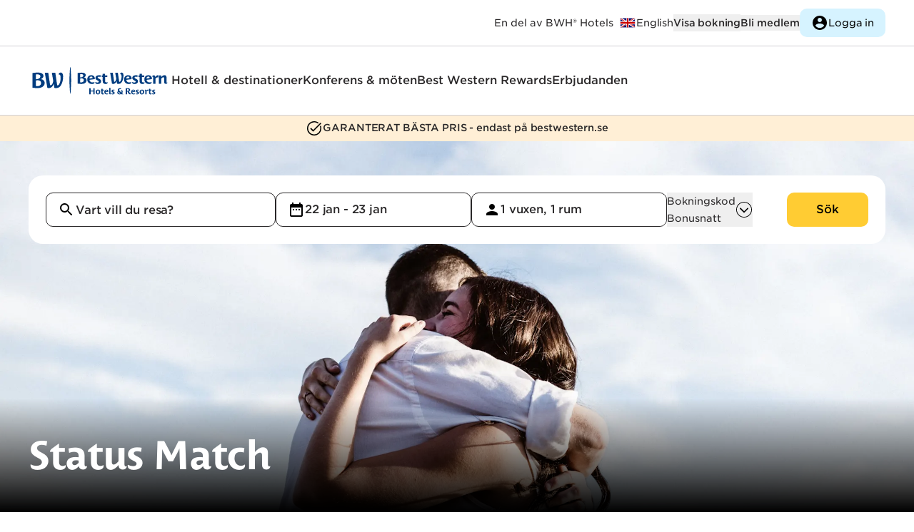

--- FILE ---
content_type: text/html
request_url: https://www.bestwestern.se/rewards-status-match
body_size: 435112
content:
<!DOCTYPE html>
<html lang="sv">
	<head>
		<meta charset="utf-8" />
		<link rel="icon" href="/favicon.ico" />
		<link rel="apple-touch-icon" href="/apple-touch-icon.png" />
		<link rel="apple-touch-icon" sizes="58x58" href="/apple-touch-icon-58x58.png" />
		<link rel="apple-touch-icon" sizes="80x80" href="/apple-touch-icon-80x80.png" />
		<link rel="apple-touch-icon" sizes="120x120" href="/apple-touch-icon-120x120.png" />
		<link rel="apple-touch-icon" sizes="152x152" href="/apple-touch-icon-152x152.png" />
		<link rel="icon" type="image/png" sizes="192x192" href="/android-icon-192x192.png" />
		<meta name="viewport" content="width=device-width, initial-scale=1" />

		<link rel="preconnect" href="https://use.typekit.net" crossorigin />
		<link rel="preconnect" href="https://p.typekit.net" crossorigin />

		<link rel="preconnect" href="https://www.google.com" />
		<link rel="preconnect" href="https://www.gstatic.com" crossorigin />
		<link rel="dns-prefetch" href="https://www.google.com" />

		<script src="https://www.google.com/recaptcha/api.js" async defer></script>

		
		<link href="./_app/immutable/assets/Toggle.9uupOclS.css" rel="stylesheet">
		<link href="./_app/immutable/assets/ModalStore.D4cjJ9BE.css" rel="stylesheet">
		<link href="./_app/immutable/assets/Select.CYYX-Lc6.css" rel="stylesheet">
		<link href="./_app/immutable/assets/CreateAccountForm.DS21Kiy7.css" rel="stylesheet">
		<link href="./_app/immutable/assets/Search.DOS6_tRv.css" rel="stylesheet">
		<link href="./_app/immutable/assets/PaymentInfo.41MrqMtb.css" rel="stylesheet">
		<link href="./_app/immutable/assets/Radio.DHqLSWRf.css" rel="stylesheet">
		<link href="./_app/immutable/assets/LineClamp.DC68MmwS.css" rel="stylesheet">
		<link href="./_app/immutable/assets/0.BjFFqwFw.css" rel="stylesheet">
		<link href="./_app/immutable/assets/Hero.CkaTGEzH.css" rel="stylesheet"><!--vewg0k--><script></script><!----><!----><!--vn4ba8--><noscript><iframe src="https://www.googletagmanager.com/ns.html?id=GTM-KDZBF2L" height="0" width="0" style="display:none;visibility:hidden" title="Google Tag Manager Script"></iframe></noscript><!----><!--s5inw4--><meta name="facebook-domain-verification" content="wlza9f8b23a1hn3e4yupagpt62mim1"/><!----><!--1l0asak--><script type="text/javascript" src="//script.crazyegg.com/pages/scripts/0102/7555.js" async></script><!----><!----><!--1gs6tzn--><link rel="canonical" href="https://www.bestwestern.se/rewards-status-match"/> <link rel="x-default" hreflang="sv" href="https://www.bestwestern.se/rewards-status-match"/> <link rel="alternate" hreflang="sv" href="https://www.bestwestern.se/rewards-status-match"/> <!----><!--[--><!--[--><link rel="alternate" hreflang="no" href="https://www.bestwestern.no/rewards-status-match"/><!--]--> <!--[--><link rel="alternate" hreflang="da" href="https://www.bestwestern.dk/rewards-status-match"/><!--]--> <!--[!--><!--]--><!--]--><!----> <meta name="description" content="Best Westerns Status Match ger dig samma medlemsnivå i lojalitetsprogrammet som du har i annan hotellkedja. Läs mer!"/> <meta name="robots" content="all"/> <meta property="og:title" content="Status Match - Vi matchar din medlemsnivå | Best Western"/> <meta property="og:description" content="Best Westerns Status Match ger dig samma medlemsnivå i lojalitetsprogrammet som du har i annan hotellkedja. Läs mer!"/> <meta property="og:type" content="website"/> <meta property="og:url" content="https://www.bestwestern.se/rewards-status-match"/> <meta property="og:image:url" content="https://images.ctfassets.net/y4r87wu8k4mh/6tOtW3bpNbip1OsNfmegCk/72d40313c979a6c643ba9c81b94c20f0/priscilla-du-preez-9vHPCKymSh0-unsplash.jpg"/> <meta property="og:image:type" content="image/webp"/> <meta property="og:image:width" content="2400"/> <meta property="og:image:height" content="1260"/> <meta property="og:image:url" content="https://images.ctfassets.net/y4r87wu8k4mh/6tOtW3bpNbip1OsNfmegCk/72d40313c979a6c643ba9c81b94c20f0/priscilla-du-preez-9vHPCKymSh0-unsplash.jpg?w=2400&amp;h=1260&amp;fm=jpg&amp;q=90&amp;fit=fill"/> <meta property="og:image:type" content="image/jpg"/> <meta property="og:image:width" content="2400"/> <meta property="og:image:height" content="1260"/> <meta property="og:image:alt" content=""/> <meta name="twitter:card" content="summary_large_image"/> <meta name="twitter:site" content="@BestWesternSE"/> <meta name="twitter:title" content="Status Match - Vi matchar din medlemsnivå | Best Western"/> <meta name="twitter:description" content="Best Westerns Status Match ger dig samma medlemsnivå i lojalitetsprogrammet som du har i annan hotellkedja. Läs mer!"/> <meta name="twitter:image" content="https://images.ctfassets.net/y4r87wu8k4mh/6tOtW3bpNbip1OsNfmegCk/72d40313c979a6c643ba9c81b94c20f0/priscilla-du-preez-9vHPCKymSh0-unsplash.jpg"/><!----><title>Status Match - Vi matchar din medlemsnivå | Best Western</title>
	</head>
	<body data-sveltekit-preload-data="hover">
		<noscript>You need to enable JavaScript to run this website.</noscript>
		<div><!--[--><!--[--><!----><!----> <!----> <!--[!--><!--]--> <!--[--><!--[--><!--]--> <!--[!--><!--[--><!----> <!----><!--]--><!--]--><!----> <!----><!--]--> <!----> <!--[!--><!--[!--><!--]--><!--]--><!----> <div class="relative scroll-smooth"><div id="about" data-variant="fragment" class="block relative invisible -top-36 md:-top-56"></div><!----> <div class="sticky top-0 w-full z-30 lg:z-40"><a class="inline-flex w-min whitespace-pre hover:underline focus-visible:underline bg-black text-white whitespace-nowrap justify-center font-medium text-2xs md:text-xs leading-2xs md:leading-xs tracking-tight px-[16px] md:px-[24px] py-[8px] md:py-[11px] w-fit rounded-s md:rounded focus-visible:outline-offset-4 border-1 border-black     absolute top-0 [&amp;:not(:focus)]:visually-hidden group" href="#main" tabindex="0" title="" aria-label=""><!--[!--><!--[!-->Gå till huvudinnehållet<!--]--><!--]--></a><!----> <div class="bg-white z-30 border-b-1 border-grey-200"><div class="hidden md:flex h-16 justify-between w-page"><div class="h-full"><a href="/" class="h-full flex items-center md:hidden "><img width="40px" height="40px" class="max-w-none w-[40px]   svelte-1mf88nt" src="data:image/svg+xml,%3csvg%20width='100'%20height='90'%20viewBox='0%200%20100%2090'%20fill='none'%20xmlns='http://www.w3.org/2000/svg'%3e%3cpath%20d='M32.2865%2041.6025C33.7999%2041.9031%2035.2608%2042.4236%2036.6221%2043.1473C40.5496%2045.2938%2042.0193%2048.7086%2041.5865%2052.782C41.3066%2054.7949%2040.5145%2056.7031%2039.2855%2058.3253C38.0565%2059.9475%2036.4314%2061.23%2034.5645%2062.0508C31.8892%2063.2625%2029.0082%2063.9603%2026.0728%2064.1078C21.0321%2064.4371%2015.9698%2064.1477%2011%2063.246V26.2602C15.1698%2025.5283%2019.3901%2025.1179%2023.6233%2025.0325C27.9834%2025.0325%2030.9719%2025.4716%2033.9032%2026.8456C37.3815%2028.4717%2038.5981%2031.2199%2038.6308%2033.5208C38.6634%2035.8217%2037.3162%2039.4073%2032.2865%2041.6025ZM23.0027%2059.3433C25.0771%2059.4631%2027.1426%2058.9891%2028.9551%2057.9774C30.1892%2057.223%2031.1819%2056.1341%2031.8167%2054.8381C32.4516%2053.5421%2032.7023%2052.0927%2032.5396%2050.6599C32.262%2047.7085%2030.2697%2045.7816%2027.4119%2044.9686C24.769%2044.3469%2022.0096%2044.4169%2019.4019%2045.1718V58.9937C20.5879%2059.2264%2021.7939%2059.3435%2023.0027%2059.3433ZM19.4019%2042.1066C23.9009%2041.7651%2026.0075%2040.9033%2027.8038%2039.7325C28.6619%2039.2318%2029.3855%2038.5318%2029.913%2037.6922C30.4405%2036.8526%2030.7562%2035.8985%2030.8331%2034.9111C30.9311%2032.8947%2029.7308%2030.7889%2026.1218%2029.9596C23.9033%2029.5486%2021.6306%2029.5183%2019.4019%2029.8702V42.1066ZM77.3334%2030.293C77.7881%2030.1549%2078.2683%2030.1215%2078.7378%2030.1954C81.122%2030.5938%2082.0039%2034.5696%2081.7916%2040.2122C81.5548%2046.7166%2078.9991%2057.2863%2074.2715%2057.3595C73.8862%2057.3848%2073.4995%2057.3435%2073.1284%2057.2375L68.4498%2025.7236H59.7621L63.2078%2046.3751C62.5791%2050.5136%2060.7582%2056.5058%2057.0758%2057.1318C56.4987%2057.2098%2055.9137%2057.2098%2055.3366%2057.1318L50.6743%2025.7074H41.9866L48.3309%2063.7582C50.445%2064.294%2052.6542%2064.3413%2054.7895%2063.8964C59.5416%2062.8476%2063.1833%2058.205%2064.3672%2053.3267L66.0819%2063.807C67.755%2064.1829%2069.4726%2064.3251%2071.1851%2064.2298C75.9617%2064.1566%2079.7585%2061.5467%2082.3876%2057.579C86.4702%2051.4486%2088.1032%2042.627%2088.1032%2035.3827C88.1032%2029.4474%2086.2906%2025%2081.7997%2025C80.4948%2025.0624%2079.2636%2025.6208%2078.3598%2026.5602C77.456%2027.4995%2076.9483%2028.7482%2076.9415%2030.0491C76.9338%2030.0952%2076.938%2030.1425%2076.9537%2030.1866C76.9695%2030.2307%2076.9961%2030.2701%2077.0313%2030.3011C77.0764%2030.3286%2077.1276%2030.3444%2077.1803%2030.3472C77.233%2030.3501%2077.2857%2030.3398%2077.3334%2030.3174V30.293Z'%20fill='%23003C7F'/%3e%3c/svg%3e" alt="Best Western logo"/><!----></a></div> <div class="flex justify-end gap-6 items-center h-full"><!--[!--><!----><p aria-hidden="false" class="font-book text-2xs leading-2xs tracking-normal pr-2" id=""><!--[--><span class="visually-hidden">Best Western Hotels and Resorts är</span> En del av BWH® Hotels<!--]--><!----></p><!----><!----> <a class="inline-flex w-min whitespace-pre hover:underline focus-visible:underline font-book text-2xs hover:text-grey-400 focus-visible:text-grey-400    group" href="https://www.bestwestern.com/" tabindex="0" title="" aria-label="Till bestwestern.com"><!--[--><div class="inline-flex gap-1"><!--[--><div class="flex items-center group-hover:opacity-70 group-focus-visible:opacity-70"><img width="24px" height="24px" class="max-w-none w-[24px]   svelte-1mf88nt" src="data:image/svg+xml,%3csvg%20width='64'%20height='48'%20viewBox='0%200%2064%2048'%20fill='none'%20xmlns='http://www.w3.org/2000/svg'%3e%3cg%20clip-path='url(%23clip0_1081_1107)'%3e%3cpath%20d='M60.0011%206H4V42.0007H60.0011V6Z'%20fill='%23000066'/%3e%3cpath%20d='M4%206V10.025L53.7402%2042.0008H60.0011V37.976L10.2609%206.00012H4L4%206ZM60.0011%206V10.0249L10.2609%2042.0007H4V37.9758L53.7402%206H60.0011Z'%20fill='white'/%3e%3cpath%20d='M27.3338%206V42.0007H36.6673V6H27.3338ZM4%2018.0002V30.0005H60.0011V18.0002H4Z'%20fill='white'/%3e%3cpath%20d='M4%2020.4003V27.6004H60.0011V20.4003H4ZM29.2005%206V42.0007H34.8006V6H29.2005Z'%20fill='%23CC0000'/%3e%3cpath%20d='M4%2042.0007L22.667%2030.0005H26.841L8.17395%2042.0007H4H4ZM4%206L22.667%2018.0002H18.4931L4%208.68337V6L4%206ZM37.1601%2018.0002L55.8272%206H60.0011L41.3341%2018.0002H37.1601ZM60.0011%2042.0007L41.3341%2030.0005H45.508L60.0011%2039.3175V42.0007Z'%20fill='%23CC0000'/%3e%3c/g%3e%3cdefs%3e%3cclipPath%20id='clip0_1081_1107'%3e%3crect%20width='56'%20height='36'%20fill='white'%20transform='translate(4%206)'/%3e%3c/clipPath%3e%3c/defs%3e%3c/svg%3e" alt=""/><!----></div> <span class="whitespace-pre">English</span><!--]--></div><!--]--></a><!----> <button class="flex gap-1 items-center justify-center text-xs md:text-2xs font-medium hover:text-grey-400  group/button" type="button"><!--[!--><!--]--> <!--[--><div class="whitespace-nowrap ">Visa bokning</div> <!--[!--><!--]--><!--]--> <!--[!--><!--]--></button><!----> <div><!--[!--><div class="flex gap-4 md:gap-6 items-center"><button class="flex gap-1 items-center justify-center md:text-2xs md:leading-2xs tracking-normal font-medium hover:text-grey-400  group/button" type="button"><!--[!--><!--]--> <!--[--><div class="whitespace-nowrap ">Bli medlem</div> <!--[!--><!--]--><!--]--> <!--[!--><!--]--></button><!----> <button class="flex gap-1 items-center justify-center font-medium text-2xs leading-2xs tracking-tight md:font-medium md:text-xs md:leading-xs md:tracking-tight pl-[16px] md:pl-[24px] 
	w-fit rounded-s md:rounded 
		pr-[12px] md:pr-[20px] 
		py-[7px] md:py-[11px] focus-visible:outline-offset-4 text-black bg-white enabled:hover:bg-grey-100 border-1 border-white enabled:hover:border-grey-100 !bg-blue-100 hover:!text-grey-400 border-none !font-book h-10 !text-2xs !px-4 group/button" type="button"><!--[--><div class="hidden group-hover/button:block"><img width="24px" height="24px" class="max-w-none w-[24px] grey  svelte-1mf88nt" src="data:image/svg+xml,%3csvg%20width='48'%20height='48'%20viewBox='0%200%2048%2048'%20fill='none'%20xmlns='http://www.w3.org/2000/svg'%3e%3cpath%20d='M24%204C12.96%204%204%2012.96%204%2024C4%2035.04%2012.96%2044%2024%2044C35.04%2044%2044%2035.04%2044%2024C44%2012.96%2035.04%204%2024%204ZM24%2010C27.32%2010%2030%2012.68%2030%2016C30%2019.32%2027.32%2022%2024%2022C20.68%2022%2018%2019.32%2018%2016C18%2012.68%2020.68%2010%2024%2010ZM24%2038.4C19%2038.4%2014.58%2035.84%2012%2031.96C12.06%2027.98%2020%2025.8%2024%2025.8C27.98%2025.8%2035.94%2027.98%2036%2031.96C33.42%2035.84%2029%2038.4%2024%2038.4Z'%20fill='black'/%3e%3c/svg%3e" alt=""/><!----></div> <div class="block group-hover/button:hidden"><img width="24px" height="24px" class="max-w-none w-[24px] black  svelte-1mf88nt" src="data:image/svg+xml,%3csvg%20width='48'%20height='48'%20viewBox='0%200%2048%2048'%20fill='none'%20xmlns='http://www.w3.org/2000/svg'%3e%3cpath%20d='M24%204C12.96%204%204%2012.96%204%2024C4%2035.04%2012.96%2044%2024%2044C35.04%2044%2044%2035.04%2044%2024C44%2012.96%2035.04%204%2024%204ZM24%2010C27.32%2010%2030%2012.68%2030%2016C30%2019.32%2027.32%2022%2024%2022C20.68%2022%2018%2019.32%2018%2016C18%2012.68%2020.68%2010%2024%2010ZM24%2038.4C19%2038.4%2014.58%2035.84%2012%2031.96C12.06%2027.98%2020%2025.8%2024%2025.8C27.98%2025.8%2035.94%2027.98%2036%2031.96C33.42%2035.84%2029%2038.4%2024%2038.4Z'%20fill='black'/%3e%3c/svg%3e" alt=""/><!----></div><!--]--> <!--[--><div class="whitespace-nowrap ">Logga in</div> <!--[!--><!--]--><!--]--> <!--[!--><!--]--></button><!----></div><!--]--></div><!----><!--]--></div></div> <div class="md:hidden "><div class="flex justify-between w-page min-h-12 h-fit items-center "><!--[!--><div class="h-full"><a href="/" class="h-full flex items-center"><div class="hidden logoLarge svelte-xmq6kp"><img width="140px" height="140px" class="max-w-none w-[140px]   svelte-1mf88nt" src="/_app/immutable/assets/logo-master-small.CWfbfXVA.svg" alt="Best Western logo"/><!----></div> <div class="logoSmall svelte-xmq6kp"><img width="40px" height="40px" class="max-w-none w-[40px]   svelte-1mf88nt" src="data:image/svg+xml,%3csvg%20width='100'%20height='90'%20viewBox='0%200%20100%2090'%20fill='none'%20xmlns='http://www.w3.org/2000/svg'%3e%3cpath%20d='M32.2865%2041.6025C33.7999%2041.9031%2035.2608%2042.4236%2036.6221%2043.1473C40.5496%2045.2938%2042.0193%2048.7086%2041.5865%2052.782C41.3066%2054.7949%2040.5145%2056.7031%2039.2855%2058.3253C38.0565%2059.9475%2036.4314%2061.23%2034.5645%2062.0508C31.8892%2063.2625%2029.0082%2063.9603%2026.0728%2064.1078C21.0321%2064.4371%2015.9698%2064.1477%2011%2063.246V26.2602C15.1698%2025.5283%2019.3901%2025.1179%2023.6233%2025.0325C27.9834%2025.0325%2030.9719%2025.4716%2033.9032%2026.8456C37.3815%2028.4717%2038.5981%2031.2199%2038.6308%2033.5208C38.6634%2035.8217%2037.3162%2039.4073%2032.2865%2041.6025ZM23.0027%2059.3433C25.0771%2059.4631%2027.1426%2058.9891%2028.9551%2057.9774C30.1892%2057.223%2031.1819%2056.1341%2031.8167%2054.8381C32.4516%2053.5421%2032.7023%2052.0927%2032.5396%2050.6599C32.262%2047.7085%2030.2697%2045.7816%2027.4119%2044.9686C24.769%2044.3469%2022.0096%2044.4169%2019.4019%2045.1718V58.9937C20.5879%2059.2264%2021.7939%2059.3435%2023.0027%2059.3433ZM19.4019%2042.1066C23.9009%2041.7651%2026.0075%2040.9033%2027.8038%2039.7325C28.6619%2039.2318%2029.3855%2038.5318%2029.913%2037.6922C30.4405%2036.8526%2030.7562%2035.8985%2030.8331%2034.9111C30.9311%2032.8947%2029.7308%2030.7889%2026.1218%2029.9596C23.9033%2029.5486%2021.6306%2029.5183%2019.4019%2029.8702V42.1066ZM77.3334%2030.293C77.7881%2030.1549%2078.2683%2030.1215%2078.7378%2030.1954C81.122%2030.5938%2082.0039%2034.5696%2081.7916%2040.2122C81.5548%2046.7166%2078.9991%2057.2863%2074.2715%2057.3595C73.8862%2057.3848%2073.4995%2057.3435%2073.1284%2057.2375L68.4498%2025.7236H59.7621L63.2078%2046.3751C62.5791%2050.5136%2060.7582%2056.5058%2057.0758%2057.1318C56.4987%2057.2098%2055.9137%2057.2098%2055.3366%2057.1318L50.6743%2025.7074H41.9866L48.3309%2063.7582C50.445%2064.294%2052.6542%2064.3413%2054.7895%2063.8964C59.5416%2062.8476%2063.1833%2058.205%2064.3672%2053.3267L66.0819%2063.807C67.755%2064.1829%2069.4726%2064.3251%2071.1851%2064.2298C75.9617%2064.1566%2079.7585%2061.5467%2082.3876%2057.579C86.4702%2051.4486%2088.1032%2042.627%2088.1032%2035.3827C88.1032%2029.4474%2086.2906%2025%2081.7997%2025C80.4948%2025.0624%2079.2636%2025.6208%2078.3598%2026.5602C77.456%2027.4995%2076.9483%2028.7482%2076.9415%2030.0491C76.9338%2030.0952%2076.938%2030.1425%2076.9537%2030.1866C76.9695%2030.2307%2076.9961%2030.2701%2077.0313%2030.3011C77.0764%2030.3286%2077.1276%2030.3444%2077.1803%2030.3472C77.233%2030.3501%2077.2857%2030.3398%2077.3334%2030.3174V30.293Z'%20fill='%23003C7F'/%3e%3c/svg%3e" alt="Best Western logo"/><!----></div></a></div> <div class="h-full flex gap-6 items-center"><button class="flex gap-1 items-center justify-center font-medium text-2xs leading-2xs tracking-tight md:font-medium md:text-xs md:leading-xs md:tracking-tight pl-[16px] md:pl-[24px] 
	w-fit rounded-s md:rounded 
		pr-[12px] md:pr-[20px] 
		py-[7px] md:py-[11px] focus-visible:outline-offset-4 text-black bg-white enabled:hover:bg-grey-100 border-1 border-white enabled:hover:border-grey-100 !bg-blue-100 hover:!text-grey-400 border-none !font-book h-8 text-2xs !px-3 group/button" type="button"><!--[--><div class="hidden group-hover/button:block"><img width="20px" height="20px" class="max-w-none w-[20px] grey  svelte-1mf88nt" src="data:image/svg+xml,%3csvg%20width='48'%20height='48'%20viewBox='0%200%2048%2048'%20fill='none'%20xmlns='http://www.w3.org/2000/svg'%3e%3cpath%20d='M24%204C12.96%204%204%2012.96%204%2024C4%2035.04%2012.96%2044%2024%2044C35.04%2044%2044%2035.04%2044%2024C44%2012.96%2035.04%204%2024%204ZM24%2010C27.32%2010%2030%2012.68%2030%2016C30%2019.32%2027.32%2022%2024%2022C20.68%2022%2018%2019.32%2018%2016C18%2012.68%2020.68%2010%2024%2010ZM24%2038.4C19%2038.4%2014.58%2035.84%2012%2031.96C12.06%2027.98%2020%2025.8%2024%2025.8C27.98%2025.8%2035.94%2027.98%2036%2031.96C33.42%2035.84%2029%2038.4%2024%2038.4Z'%20fill='black'/%3e%3c/svg%3e" alt=""/><!----></div> <div class="block group-hover/button:hidden"><img width="20px" height="20px" class="max-w-none w-[20px] black  svelte-1mf88nt" src="data:image/svg+xml,%3csvg%20width='48'%20height='48'%20viewBox='0%200%2048%2048'%20fill='none'%20xmlns='http://www.w3.org/2000/svg'%3e%3cpath%20d='M24%204C12.96%204%204%2012.96%204%2024C4%2035.04%2012.96%2044%2024%2044C35.04%2044%2044%2035.04%2044%2024C44%2012.96%2035.04%204%2024%204ZM24%2010C27.32%2010%2030%2012.68%2030%2016C30%2019.32%2027.32%2022%2024%2022C20.68%2022%2018%2019.32%2018%2016C18%2012.68%2020.68%2010%2024%2010ZM24%2038.4C19%2038.4%2014.58%2035.84%2012%2031.96C12.06%2027.98%2020%2025.8%2024%2025.8C27.98%2025.8%2035.94%2027.98%2036%2031.96C33.42%2035.84%2029%2038.4%2024%2038.4Z'%20fill='black'/%3e%3c/svg%3e" alt=""/><!----></div><!--]--> <!--[--><div class="whitespace-nowrap ">Logga in</div> <!--[!--><!--]--><!--]--> <!--[!--><!--]--></button><!----> <button class="flex gap-1 items-center justify-center text-black text-2xs enabled:hover:text-grey-400 font-book  group/button" type="button" aria-expanded="false" aria-controls="mobilemenu-content"><!--[!--><!--]--> <!--[!--><!--]--> <!--[--><div class="hidden group-hover/button:block"><img width="24px" height="24px" class="max-w-none w-[24px] grey  svelte-1mf88nt" src="data:image/svg+xml,%3csvg%20width='48'%20height='48'%20viewBox='0%200%2048%2048'%20fill='none'%20xmlns='http://www.w3.org/2000/svg'%3e%3cpath%20d='M4.44444%2040.5306H43.5556C44.9%2040.5306%2046%2039.3857%2046%2037.9864C46%2036.5871%2044.9%2035.4422%2043.5556%2035.4422H4.44444C3.1%2035.4422%202%2036.5871%202%2037.9864C2%2039.3857%203.1%2040.5306%204.44444%2040.5306ZM4.44444%2027.8095H43.5556C44.9%2027.8095%2046%2026.6646%2046%2025.2653C46%2023.866%2044.9%2022.7211%2043.5556%2022.7211H4.44444C3.1%2022.7211%202%2023.866%202%2025.2653C2%2026.6646%203.1%2027.8095%204.44444%2027.8095ZM2%2012.5442C2%2013.9435%203.1%2015.0884%204.44444%2015.0884H43.5556C44.9%2015.0884%2046%2013.9435%2046%2012.5442C46%2011.1449%2044.9%2010%2043.5556%2010H4.44444C3.1%2010%202%2011.1449%202%2012.5442Z'%20fill='black'/%3e%3c/svg%3e" alt="Open menu"/><!----></div> <div class="block group-hover/button:hidden"><img width="24px" height="24px" class="max-w-none w-[24px] black  svelte-1mf88nt" src="data:image/svg+xml,%3csvg%20width='48'%20height='48'%20viewBox='0%200%2048%2048'%20fill='none'%20xmlns='http://www.w3.org/2000/svg'%3e%3cpath%20d='M4.44444%2040.5306H43.5556C44.9%2040.5306%2046%2039.3857%2046%2037.9864C46%2036.5871%2044.9%2035.4422%2043.5556%2035.4422H4.44444C3.1%2035.4422%202%2036.5871%202%2037.9864C2%2039.3857%203.1%2040.5306%204.44444%2040.5306ZM4.44444%2027.8095H43.5556C44.9%2027.8095%2046%2026.6646%2046%2025.2653C46%2023.866%2044.9%2022.7211%2043.5556%2022.7211H4.44444C3.1%2022.7211%202%2023.866%202%2025.2653C2%2026.6646%203.1%2027.8095%204.44444%2027.8095ZM2%2012.5442C2%2013.9435%203.1%2015.0884%204.44444%2015.0884H43.5556C44.9%2015.0884%2046%2013.9435%2046%2012.5442C46%2011.1449%2044.9%2010%2043.5556%2010H4.44444C3.1%2010%202%2011.1449%202%2012.5442Z'%20fill='black'/%3e%3c/svg%3e" alt="Open menu"/><!----></div><!--]--></button><!----></div><!--]--></div> <!--[!--><!--]--></div></div><!----></div> <header><nav aria-label="Huvudmeny"><div class="hidden md:flex items-center relative bg-white w-page"><div class="flex justify-start items-center gap-10 h-24 z-10"><div class="w-[150px] lg:w-[200px]"><a href="/" class="clickable-svg" aria-label="Till startsidan"><img class="   svelte-1mf88nt" src="/_app/immutable/assets/logo.2RyIAhbD.svg" alt="Best Western logo"/><!----></a></div> <!--[--><ul class="flex flex-wrap gap-x-4 lg:gap-x-8 items-center"><!--[--><!--[--><li><a class="inline-flex w-min whitespace-pre no-underline font-medium text-xs leading-xs tracking-normal font-medium hover:text-grey-400 focus-visible:text-grey-400    group" href="/hotell" tabindex="0" title="" aria-label=""><!--[!--><!--[!-->Hotell &amp; destinationer<!--]--><!--]--></a><!----></li><!--]--><!--[--><li><a class="inline-flex w-min whitespace-pre no-underline font-medium text-xs leading-xs tracking-normal font-medium hover:text-grey-400 focus-visible:text-grey-400    group" href="/konferens" tabindex="0" title="" aria-label=""><!--[!--><!--[!-->Konferens &amp; möten<!--]--><!--]--></a><!----></li><!--]--><!--[--><li><a class="inline-flex w-min whitespace-pre no-underline font-medium text-xs leading-xs tracking-normal font-medium hover:text-grey-400 focus-visible:text-grey-400    group" href="/rewards" tabindex="0" title="" aria-label=""><!--[!--><!--[!-->Best Western Rewards<!--]--><!--]--></a><!----></li><!--]--><!--[--><li><a class="inline-flex w-min whitespace-pre no-underline font-medium text-xs leading-xs tracking-normal font-medium hover:text-grey-400 focus-visible:text-grey-400    group" href="/erbjudanden" tabindex="0" title="" aria-label=""><!--[!--><!--[!-->Erbjudanden<!--]--><!--]--></a><!----></li><!--]--><!--]--></ul><!--]--></div></div><!----> <hr class="hidden md:block"/></nav></header> <div class="max-w-full"><main id="main" tabindex="-1"><!--[--><!--[!--><!----><!--[--><!----><!----> <!--[--><!--[--><div class="w-full h-9 bg-gold-light flex align-center text-center max-md:hidden"><div class="m-auto flex gap-2"><img width="24px" height="24px" class="max-w-none w-[24px]   svelte-1mf88nt" src="data:image/svg+xml,%3csvg%20xmlns='http://www.w3.org/2000/svg'%20height='48px'%20viewBox='0%20-960%20960%20960'%20width='48px'%20fill='black'%3e%3cpath%20d='M480-80q-85%200-158-30.5T195-195q-54-54-84.5-127T80-480q0-84%2030.5-157T195-764q54-54%20127-85t158-31q75%200%20140%2024t117%2066l-43%2043q-44-35-98-54t-116-19q-145%200-242.5%2097.5T140-480q0%20145%2097.5%20242.5T480-140q145%200%20242.5-97.5T820-480q0-30-4.5-58.5T802-594l46-46q16%2037%2024%2077t8%2083q0%2085-31%20158t-85%20127q-54%2054-127%2084.5T480-80Zm-59-218L256-464l45-45%20120%20120%20414-414%2046%2045-460%20460Z'/%3e%3c/svg%3e" alt=""/><!----> <!----><p aria-hidden="false" class="font-medium text-2xs leading-2xs tracking-tight " id=""><!--[--><!---->GARANTERAT BÄSTA PRIS - endast på bestwestern.se<!--]--><!----></p><!----><!----></div></div><!--]--> <!--[--><div class="w-full h-9 bg-gold-light flex align-center text-center md:hidden"><div class="m-auto flex gap-2"><img width="24px" height="24px" class="max-w-none w-[24px]   svelte-1mf88nt" src="data:image/svg+xml,%3csvg%20xmlns='http://www.w3.org/2000/svg'%20height='48px'%20viewBox='0%20-960%20960%20960'%20width='48px'%20fill='black'%3e%3cpath%20d='M480-80q-85%200-158-30.5T195-195q-54-54-84.5-127T80-480q0-84%2030.5-157T195-764q54-54%20127-85t158-31q75%200%20140%2024t117%2066l-43%2043q-44-35-98-54t-116-19q-145%200-242.5%2097.5T140-480q0%20145%2097.5%20242.5T480-140q145%200%20242.5-97.5T820-480q0-30-4.5-58.5T802-594l46-46q16%2037%2024%2077t8%2083q0%2085-31%20158t-85%20127q-54%2054-127%2084.5T480-80Zm-59-218L256-464l45-45%20120%20120%20414-414%2046%2045-460%20460Z'/%3e%3c/svg%3e" alt=""/><!----> <!----><p aria-hidden="false" class="font-medium text-2xs leading-2xs tracking-tight " id=""><!--[--><!---->GARANTERAT BÄSTA PRIS <!--]--><!----></p><!----><!----></div></div><!--]--><!--]--> <!--[!--><!--[--><!--[--><div class="row-start-2 row-end-2 col-span-screen lg:min-h-[520px]"><div class="col-span-screen lg:h-[520px] flex flex-col lg:grid lg:grid-cols-1 lg:grid-rows-1 mb-0 lg:mb-6 group"><!--[--><div class="row-start-1 col-span-screen lg:h-full lg:w-full w-page mt-auto" role="presentation"><div class="relative flex items-center mb-6 lg:mb-0 mt-4 lg:mt-12 lg:px-6 lg:py-6 bg-white lg:p-10 lg:rounded-lg"><!--[!--><!--]--> <div class="lg:flex w-full md:h-auto"><!--[--><form class="flex flex-col lg:flex-row gap-4 w-full text-xs font-medium h-full" role="search"><div class="gap-4 w-auto text-xs font-medium h-full flex flex-col lg:flex-row"><div><div role="listbox" tabindex="-1"><!--[!--><!--]--> <div class="bg-white flex-1 flex flex-col gap-6 height-alternatives  svelte-nxb5aw"><!--[--><div class="flex gap-3" slot="input"><div class="grow"><div class="relative grow cursor-text group " role="none"><div class="border-1 h-12 rounded z-10 border-grey-500"><div class="flex gap-2 h-full pl-4"><!--[--><div class="my-auto"><img width="24px" height="24px" class="max-w-none w-[24px]   svelte-1mf88nt" src="data:image/svg+xml,%3csvg%20width='48'%20height='48'%20viewBox='0%200%2048%2048'%20fill='none'%20xmlns='http://www.w3.org/2000/svg'%3e%3cpath%20d='M31%2028H29.42L28.86%2027.46C31.26%2024.66%2032.5%2020.84%2031.82%2016.78C30.88%2011.22%2026.24%206.77997%2020.64%206.09997C12.18%205.05997%205.06003%2012.18%206.10003%2020.64C6.78003%2026.24%2011.22%2030.88%2016.78%2031.82C20.84%2032.5%2024.66%2031.26%2027.46%2028.86L28%2029.42V31L36.5%2039.5C37.32%2040.32%2038.66%2040.32%2039.48%2039.5C40.3%2038.68%2040.3%2037.34%2039.48%2036.52L31%2028ZM19%2028C14.02%2028%2010%2023.98%2010%2019C10%2014.02%2014.02%209.99997%2019%209.99997C23.98%209.99997%2028%2014.02%2028%2019C28%2023.98%2023.98%2028%2019%2028Z'%20fill='black'/%3e%3c/svg%3e" alt="Search"/><!----></div><!--]--> <div class="relative flex grow"><label for="search-suggestion" class="absolute ml-[1px] translate-y-3 cursor-text whitespace-nowrap ">Vart vill du resa?</label> <input id="search-suggestion" autocomplete="off" class="grow min-w-0 focus-visible:border-none focus-visible:outline-none rounded disabled:text-grey-300 w-full" type="text" aria-invalid="false" value="" aria-describedby="search-suggestion-error search-suggestion-description"/></div> <!--[--><div class="flex items-center justify-center h-full w-12"><!--[!--><!--]--></div><!--]--></div></div> <div class="lg:absolute"><!--[!--><!--]--><!----></div></div><!----> <!----><p aria-hidden="false" class="font-book text-xs leading-xs tracking-normal visually-hidden" id="search-suggestion-description"><!--[--><!---->Populära resmål visas.
					Resultaten uppdateras när du skriver.<!--]--><!----></p><!----><!----></div></div><!--]--> <div class="left-0 flex flex-col grow lg:absolute top-12 w-full overflow-y-auto lg:overflow-y-visible hidden"><!--[--><div class="bg-white flex flex-col gap-3 lg:rounded-s lg:py-6 lg:px-4 lg:shadow lg:min-w-[384px]" slot="alternatives"><!--[!--><!--]--> <ul class="flex flex-col lg:gap-0 gap-4 overflow-auto max-h-[50vh] rounded-s"><div class="-mb-4 lg:-mb-0" aria-live="assertive"><!--[!--><!--]--></div> <!--[--><!--[!--><!--[!--><fieldset class="lg:-mt-0 flex flex-col lg:gap-0 gap-4 overflow-auto max-h-[50vh] rounded-s"><!----><legend aria-hidden="false" class="font-medium text-xs leading-xs tracking-tight lg:bt-2 pb-4 lg:px-4" id=""><!--[--><!---->Populära resmål<!--]--><!----></legend><!----><!----> <!--[--><li class="flex group/suggestion"><button tabindex="-1" role="option" aria-selected="false" class="flex items-center text-left gap-2 w-full lg:mx-2 lg:px-2 lg:py-1 lg:my-1 group-hover/suggestion:bg-grey-100 group-hover/suggestion:cursor-pointer "><!--[--><img width="24px" height="24px" class="max-w-none w-[24px]   svelte-1mf88nt" src="data:image/svg+xml,%3csvg%20width='48'%20height='48'%20viewBox='0%200%2048%2048'%20fill='none'%20xmlns='http://www.w3.org/2000/svg'%3e%3cg%20clip-path='url(%23clip0_3359_524)'%3e%3ccircle%20cx='24'%20cy='18'%20r='9'%20fill='white'/%3e%3cpath%20d='M24%204C16.26%204%2010%2010.3852%2010%2018.28C10%2028.99%2024%2044.8%2024%2044.8C24%2044.8%2038%2028.99%2038%2018.28C38%2010.3852%2031.74%204%2024%204ZM24%2023.38C21.24%2023.38%2019%2021.0952%2019%2018.28C19%2015.4648%2021.24%2013.18%2024%2013.18C26.76%2013.18%2029%2015.4648%2029%2018.28C29%2021.0952%2026.76%2023.38%2024%2023.38Z'%20fill='black'/%3e%3c/g%3e%3cdefs%3e%3cclipPath%20id='clip0_3359_524'%3e%3crect%20width='48'%20height='48'%20fill='white'/%3e%3c/clipPath%3e%3c/defs%3e%3c/svg%3e" alt=""/><!----> <div class="flex flex-col"><!----><p aria-hidden="false" class="font-book text-2xs leading-2xs tracking-normal flex" id=""><!--[--><!---->Stockholm <!--[!--><!--]--><!--]--><!----></p><!----><!----> <!--[!--><!--]--></div><!--]--></button></li><li class="flex group/suggestion"><button tabindex="-1" role="option" aria-selected="false" class="flex items-center text-left gap-2 w-full lg:mx-2 lg:px-2 lg:py-1 lg:my-1 group-hover/suggestion:bg-grey-100 group-hover/suggestion:cursor-pointer "><!--[--><img width="24px" height="24px" class="max-w-none w-[24px]   svelte-1mf88nt" src="data:image/svg+xml,%3csvg%20width='48'%20height='48'%20viewBox='0%200%2048%2048'%20fill='none'%20xmlns='http://www.w3.org/2000/svg'%3e%3cg%20clip-path='url(%23clip0_3359_524)'%3e%3ccircle%20cx='24'%20cy='18'%20r='9'%20fill='white'/%3e%3cpath%20d='M24%204C16.26%204%2010%2010.3852%2010%2018.28C10%2028.99%2024%2044.8%2024%2044.8C24%2044.8%2038%2028.99%2038%2018.28C38%2010.3852%2031.74%204%2024%204ZM24%2023.38C21.24%2023.38%2019%2021.0952%2019%2018.28C19%2015.4648%2021.24%2013.18%2024%2013.18C26.76%2013.18%2029%2015.4648%2029%2018.28C29%2021.0952%2026.76%2023.38%2024%2023.38Z'%20fill='black'/%3e%3c/g%3e%3cdefs%3e%3cclipPath%20id='clip0_3359_524'%3e%3crect%20width='48'%20height='48'%20fill='white'/%3e%3c/clipPath%3e%3c/defs%3e%3c/svg%3e" alt=""/><!----> <div class="flex flex-col"><!----><p aria-hidden="false" class="font-book text-2xs leading-2xs tracking-normal flex" id=""><!--[--><!---->Göteborg <!--[!--><!--]--><!--]--><!----></p><!----><!----> <!--[!--><!--]--></div><!--]--></button></li><li class="flex group/suggestion"><button tabindex="-1" role="option" aria-selected="false" class="flex items-center text-left gap-2 w-full lg:mx-2 lg:px-2 lg:py-1 lg:my-1 group-hover/suggestion:bg-grey-100 group-hover/suggestion:cursor-pointer "><!--[--><img width="24px" height="24px" class="max-w-none w-[24px]   svelte-1mf88nt" src="data:image/svg+xml,%3csvg%20width='48'%20height='48'%20viewBox='0%200%2048%2048'%20fill='none'%20xmlns='http://www.w3.org/2000/svg'%3e%3cg%20clip-path='url(%23clip0_3359_524)'%3e%3ccircle%20cx='24'%20cy='18'%20r='9'%20fill='white'/%3e%3cpath%20d='M24%204C16.26%204%2010%2010.3852%2010%2018.28C10%2028.99%2024%2044.8%2024%2044.8C24%2044.8%2038%2028.99%2038%2018.28C38%2010.3852%2031.74%204%2024%204ZM24%2023.38C21.24%2023.38%2019%2021.0952%2019%2018.28C19%2015.4648%2021.24%2013.18%2024%2013.18C26.76%2013.18%2029%2015.4648%2029%2018.28C29%2021.0952%2026.76%2023.38%2024%2023.38Z'%20fill='black'/%3e%3c/g%3e%3cdefs%3e%3cclipPath%20id='clip0_3359_524'%3e%3crect%20width='48'%20height='48'%20fill='white'/%3e%3c/clipPath%3e%3c/defs%3e%3c/svg%3e" alt=""/><!----> <div class="flex flex-col"><!----><p aria-hidden="false" class="font-book text-2xs leading-2xs tracking-normal flex" id=""><!--[--><!---->Malmö <!--[!--><!--]--><!--]--><!----></p><!----><!----> <!--[!--><!--]--></div><!--]--></button></li><li class="flex group/suggestion"><button tabindex="-1" role="option" aria-selected="false" class="flex items-center text-left gap-2 w-full lg:mx-2 lg:px-2 lg:py-1 lg:my-1 group-hover/suggestion:bg-grey-100 group-hover/suggestion:cursor-pointer "><!--[--><img width="24px" height="24px" class="max-w-none w-[24px]   svelte-1mf88nt" src="data:image/svg+xml,%3csvg%20width='48'%20height='48'%20viewBox='0%200%2048%2048'%20fill='none'%20xmlns='http://www.w3.org/2000/svg'%3e%3cg%20clip-path='url(%23clip0_3359_524)'%3e%3ccircle%20cx='24'%20cy='18'%20r='9'%20fill='white'/%3e%3cpath%20d='M24%204C16.26%204%2010%2010.3852%2010%2018.28C10%2028.99%2024%2044.8%2024%2044.8C24%2044.8%2038%2028.99%2038%2018.28C38%2010.3852%2031.74%204%2024%204ZM24%2023.38C21.24%2023.38%2019%2021.0952%2019%2018.28C19%2015.4648%2021.24%2013.18%2024%2013.18C26.76%2013.18%2029%2015.4648%2029%2018.28C29%2021.0952%2026.76%2023.38%2024%2023.38Z'%20fill='black'/%3e%3c/g%3e%3cdefs%3e%3cclipPath%20id='clip0_3359_524'%3e%3crect%20width='48'%20height='48'%20fill='white'/%3e%3c/clipPath%3e%3c/defs%3e%3c/svg%3e" alt=""/><!----> <div class="flex flex-col"><!----><p aria-hidden="false" class="font-book text-2xs leading-2xs tracking-normal flex" id=""><!--[--><!---->Karlstad <!--[!--><!--]--><!--]--><!----></p><!----><!----> <!--[!--><!--]--></div><!--]--></button></li><li class="flex group/suggestion"><button tabindex="-1" role="option" aria-selected="false" class="flex items-center text-left gap-2 w-full lg:mx-2 lg:px-2 lg:py-1 lg:my-1 group-hover/suggestion:bg-grey-100 group-hover/suggestion:cursor-pointer "><!--[--><img width="24px" height="24px" class="max-w-none w-[24px]   svelte-1mf88nt" src="data:image/svg+xml,%3csvg%20width='48'%20height='48'%20viewBox='0%200%2048%2048'%20fill='none'%20xmlns='http://www.w3.org/2000/svg'%3e%3cg%20clip-path='url(%23clip0_3359_524)'%3e%3ccircle%20cx='24'%20cy='18'%20r='9'%20fill='white'/%3e%3cpath%20d='M24%204C16.26%204%2010%2010.3852%2010%2018.28C10%2028.99%2024%2044.8%2024%2044.8C24%2044.8%2038%2028.99%2038%2018.28C38%2010.3852%2031.74%204%2024%204ZM24%2023.38C21.24%2023.38%2019%2021.0952%2019%2018.28C19%2015.4648%2021.24%2013.18%2024%2013.18C26.76%2013.18%2029%2015.4648%2029%2018.28C29%2021.0952%2026.76%2023.38%2024%2023.38Z'%20fill='black'/%3e%3c/g%3e%3cdefs%3e%3cclipPath%20id='clip0_3359_524'%3e%3crect%20width='48'%20height='48'%20fill='white'/%3e%3c/clipPath%3e%3c/defs%3e%3c/svg%3e" alt=""/><!----> <div class="flex flex-col"><!----><p aria-hidden="false" class="font-book text-2xs leading-2xs tracking-normal flex" id=""><!--[--><!---->Östersund <!--[!--><!--]--><!--]--><!----></p><!----><!----> <!--[!--><!--]--></div><!--]--></button></li><!--]--></fieldset><!--]--><!--]--><!--]--></ul><!----></div><!--]--></div></div></div><!----></div><!----> <!----><div><div role="listbox" tabindex="-1"><!--[!--><!--]--> <div class="bg-white flex-1 flex flex-col gap-6 height-alternatives  svelte-nxb5aw"><!--[--><div class="flex" slot="input"><div class="relative grow cursor-text group " role="none"><div class="border-1 h-12 rounded z-10 border-grey-500"><div class="flex gap-2 h-full pl-4"><!--[--><div class="my-auto"><img width="24px" height="24px" class="max-w-none w-[24px]   svelte-1mf88nt" src="data:image/svg+xml,%3csvg%20width='48'%20height='48'%20viewBox='0%200%2048%2048'%20fill='none'%20xmlns='http://www.w3.org/2000/svg'%3e%3cpath%20d='M18%2022H14V26H18V22ZM26%2022H22V26H26V22ZM34%2022H30V26H34V22ZM38%208H36V4H32V8H16V4H12V8H10C7.78%208%206.02%209.8%206.02%2012L6%2040C6%2042.2%207.78%2044%2010%2044H38C40.2%2044%2042%2042.2%2042%2040V12C42%209.8%2040.2%208%2038%208ZM38%2040H10V18H38V40Z'%20fill='black'/%3e%3c/svg%3e" alt="Date"/><!----></div><!--]--> <div class="relative flex grow"><label for="calendar-input" class="absolute ml-[1px] translate-y-3 cursor-text whitespace-nowrap sr-only">Valda datum för in- och utcheckning</label> <input id="calendar-input" autocomplete="off" class="grow min-w-0 focus-visible:border-none focus-visible:outline-none rounded disabled:text-grey-300 w-full" type="text" aria-invalid="false" value="22 jan - 23 jan" readonly aria-describedby="calendar-input-error "/></div> <!--[!--><!--]--></div></div> <div class="lg:absolute"><!--[!--><!--]--><!----></div></div><!----></div><!--]--> <div class="-left-full flex flex-col grow lg:absolute top-12 w-full overflow-y-auto lg:overflow-y-visible hidden"><!--[--><div slot="alternatives" class="h-fit w-full lg:w-fit"><div class="flex flex-col justify-between lg:rounded-s lg:shadow bg-white lg:p-8"><div class="flex flex-col lg:flex-row gap-6 lg:gap-10"><!--[--><div class="flex flex-col"><div class="flex items-center justify-center lg:justify-between mb-3"><div id="chosenMonth" tabindex="-1" class="order-2" aria-hidden="false"><!----><p aria-hidden="false" class="font-medium text-xs leading-xs tracking-tight text-center capitalize" id=""><!--[--><!----><span aria-hidden="false" class="font-book text-xs leading-xs tracking-normal visually-hidden" id=""><!--[--><!---->Vald månad:<!--]--><!----></span><!----><!----> <!--[!-->januari 2026<!--]--><!--]--><!----></p><!----><!----></div> <div class="hidden lg:block w-5 order-1"><!--[!--><!--]--></div> <div class="hidden lg:block w-5 order-2"><!--[!--><!--]--></div></div> <div><div class="grid grid-cols-[repeat(7,1fr)] grid-rows-[22px] mb-3"><!--[--><div class="h-fit w-full lg:w-10 flex flex-col justify-center text-center" aria-hidden="true"><!----><p aria-hidden="false" class="font-medium text-2xs leading-2xs tracking-tight capitalize" id=""><!--[--><!---->mån<!--]--><!----></p><!----><!----></div><div class="h-fit w-full lg:w-10 flex flex-col justify-center text-center" aria-hidden="true"><!----><p aria-hidden="false" class="font-medium text-2xs leading-2xs tracking-tight capitalize" id=""><!--[--><!---->tis<!--]--><!----></p><!----><!----></div><div class="h-fit w-full lg:w-10 flex flex-col justify-center text-center" aria-hidden="true"><!----><p aria-hidden="false" class="font-medium text-2xs leading-2xs tracking-tight capitalize" id=""><!--[--><!---->ons<!--]--><!----></p><!----><!----></div><div class="h-fit w-full lg:w-10 flex flex-col justify-center text-center" aria-hidden="true"><!----><p aria-hidden="false" class="font-medium text-2xs leading-2xs tracking-tight capitalize" id=""><!--[--><!---->tors<!--]--><!----></p><!----><!----></div><div class="h-fit w-full lg:w-10 flex flex-col justify-center text-center" aria-hidden="true"><!----><p aria-hidden="false" class="font-medium text-2xs leading-2xs tracking-tight capitalize" id=""><!--[--><!---->fre<!--]--><!----></p><!----><!----></div><div class="h-fit w-full lg:w-10 flex flex-col justify-center text-center" aria-hidden="true"><!----><p aria-hidden="false" class="font-medium text-2xs leading-2xs tracking-tight capitalize" id=""><!--[--><!---->lör<!--]--><!----></p><!----><!----></div><div class="h-fit w-full lg:w-10 flex flex-col justify-center text-center" aria-hidden="true"><!----><p aria-hidden="false" class="font-medium text-2xs leading-2xs tracking-tight capitalize" id=""><!--[--><!---->sön<!--]--><!----></p><!----><!----></div><!--]--></div></div> <table role="grid" class="flex flex-col gap-y-2 mb-4 lg:mb-0 last-of-type:mb-0"><tbody><!--[--><tr class="grid grid-cols-[repeat(7,1fr)] mb-4 lg:mb-0 last-of-type:mb-0"><!--[--><!--[!--><td></td><!--]--><!--[!--><td></td><!--]--><!--[!--><td></td><!--]--><!--[--><td id="Thu Jan 01 2026 00:00:00 GMT+0000 (Coordinated Universal Time)" tabindex="-1" role="gridcell" class="h-10 w-full lg:w-10 flex flex-col text-center justify-center border-1 border-transparent " aria-hidden="true"><!----><p aria-hidden="false" class="font-book text-xs leading-xs tracking-normal " id=""><!--[--><!--[!--><!--[--><!----><span aria-hidden="false" class="font-book text-xs leading-xs tracking-normal text-grey-200" id=""><!--[--><!---->1<!--]--><!----></span><!----><!--]--><!--]--><!--]--><!----></p><!----><!----></td><!--]--><!--[--><td id="Fri Jan 02 2026 00:00:00 GMT+0000 (Coordinated Universal Time)" tabindex="-1" role="gridcell" class="h-10 w-full lg:w-10 flex flex-col text-center justify-center border-1 border-transparent " aria-hidden="true"><!----><p aria-hidden="false" class="font-book text-xs leading-xs tracking-normal " id=""><!--[--><!--[!--><!--[--><!----><span aria-hidden="false" class="font-book text-xs leading-xs tracking-normal text-grey-200" id=""><!--[--><!---->2<!--]--><!----></span><!----><!--]--><!--]--><!--]--><!----></p><!----><!----></td><!--]--><!--[--><td id="Sat Jan 03 2026 00:00:00 GMT+0000 (Coordinated Universal Time)" tabindex="-1" role="gridcell" class="h-10 w-full lg:w-10 flex flex-col text-center justify-center border-1 border-transparent " aria-hidden="true"><!----><p aria-hidden="false" class="font-book text-xs leading-xs tracking-normal " id=""><!--[--><!--[!--><!--[--><!----><span aria-hidden="false" class="font-book text-xs leading-xs tracking-normal text-grey-200" id=""><!--[--><!---->3<!--]--><!----></span><!----><!--]--><!--]--><!--]--><!----></p><!----><!----></td><!--]--><!--[--><td id="Sun Jan 04 2026 00:00:00 GMT+0000 (Coordinated Universal Time)" tabindex="-1" role="gridcell" class="h-10 w-full lg:w-10 flex flex-col text-center justify-center border-1 border-transparent " aria-hidden="true"><!----><p aria-hidden="false" class="font-book text-xs leading-xs tracking-normal " id=""><!--[--><!--[!--><!--[--><!----><span aria-hidden="false" class="font-book text-xs leading-xs tracking-normal text-grey-200" id=""><!--[--><!---->4<!--]--><!----></span><!----><!--]--><!--]--><!--]--><!----></p><!----><!----></td><!--]--><!--]--></tr><tr class="grid grid-cols-[repeat(7,1fr)] mb-4 lg:mb-0 last-of-type:mb-0"><!--[--><!--[--><td id="Mon Jan 05 2026 00:00:00 GMT+0000 (Coordinated Universal Time)" tabindex="-1" role="gridcell" class="h-10 w-full lg:w-10 flex flex-col text-center justify-center border-1 border-transparent " aria-hidden="true"><!----><p aria-hidden="false" class="font-book text-xs leading-xs tracking-normal " id=""><!--[--><!--[!--><!--[--><!----><span aria-hidden="false" class="font-book text-xs leading-xs tracking-normal text-grey-200" id=""><!--[--><!---->5<!--]--><!----></span><!----><!--]--><!--]--><!--]--><!----></p><!----><!----></td><!--]--><!--[--><td id="Tue Jan 06 2026 00:00:00 GMT+0000 (Coordinated Universal Time)" tabindex="-1" role="gridcell" class="h-10 w-full lg:w-10 flex flex-col text-center justify-center border-1 border-transparent " aria-hidden="true"><!----><p aria-hidden="false" class="font-book text-xs leading-xs tracking-normal " id=""><!--[--><!--[!--><!--[--><!----><span aria-hidden="false" class="font-book text-xs leading-xs tracking-normal text-grey-200" id=""><!--[--><!---->6<!--]--><!----></span><!----><!--]--><!--]--><!--]--><!----></p><!----><!----></td><!--]--><!--[--><td id="Wed Jan 07 2026 00:00:00 GMT+0000 (Coordinated Universal Time)" tabindex="-1" role="gridcell" class="h-10 w-full lg:w-10 flex flex-col text-center justify-center border-1 border-transparent " aria-hidden="true"><!----><p aria-hidden="false" class="font-book text-xs leading-xs tracking-normal " id=""><!--[--><!--[!--><!--[--><!----><span aria-hidden="false" class="font-book text-xs leading-xs tracking-normal text-grey-200" id=""><!--[--><!---->7<!--]--><!----></span><!----><!--]--><!--]--><!--]--><!----></p><!----><!----></td><!--]--><!--[--><td id="Thu Jan 08 2026 00:00:00 GMT+0000 (Coordinated Universal Time)" tabindex="-1" role="gridcell" class="h-10 w-full lg:w-10 flex flex-col text-center justify-center border-1 border-transparent " aria-hidden="true"><!----><p aria-hidden="false" class="font-book text-xs leading-xs tracking-normal " id=""><!--[--><!--[!--><!--[--><!----><span aria-hidden="false" class="font-book text-xs leading-xs tracking-normal text-grey-200" id=""><!--[--><!---->8<!--]--><!----></span><!----><!--]--><!--]--><!--]--><!----></p><!----><!----></td><!--]--><!--[--><td id="Fri Jan 09 2026 00:00:00 GMT+0000 (Coordinated Universal Time)" tabindex="-1" role="gridcell" class="h-10 w-full lg:w-10 flex flex-col text-center justify-center border-1 border-transparent " aria-hidden="true"><!----><p aria-hidden="false" class="font-book text-xs leading-xs tracking-normal " id=""><!--[--><!--[!--><!--[--><!----><span aria-hidden="false" class="font-book text-xs leading-xs tracking-normal text-grey-200" id=""><!--[--><!---->9<!--]--><!----></span><!----><!--]--><!--]--><!--]--><!----></p><!----><!----></td><!--]--><!--[--><td id="Sat Jan 10 2026 00:00:00 GMT+0000 (Coordinated Universal Time)" tabindex="-1" role="gridcell" class="h-10 w-full lg:w-10 flex flex-col text-center justify-center border-1 border-transparent " aria-hidden="true"><!----><p aria-hidden="false" class="font-book text-xs leading-xs tracking-normal " id=""><!--[--><!--[!--><!--[--><!----><span aria-hidden="false" class="font-book text-xs leading-xs tracking-normal text-grey-200" id=""><!--[--><!---->10<!--]--><!----></span><!----><!--]--><!--]--><!--]--><!----></p><!----><!----></td><!--]--><!--[--><td id="Sun Jan 11 2026 00:00:00 GMT+0000 (Coordinated Universal Time)" tabindex="-1" role="gridcell" class="h-10 w-full lg:w-10 flex flex-col text-center justify-center border-1 border-transparent " aria-hidden="true"><!----><p aria-hidden="false" class="font-book text-xs leading-xs tracking-normal " id=""><!--[--><!--[!--><!--[--><!----><span aria-hidden="false" class="font-book text-xs leading-xs tracking-normal text-grey-200" id=""><!--[--><!---->11<!--]--><!----></span><!----><!--]--><!--]--><!--]--><!----></p><!----><!----></td><!--]--><!--]--></tr><tr class="grid grid-cols-[repeat(7,1fr)] mb-4 lg:mb-0 last-of-type:mb-0"><!--[--><!--[--><td id="Mon Jan 12 2026 00:00:00 GMT+0000 (Coordinated Universal Time)" tabindex="-1" role="gridcell" class="h-10 w-full lg:w-10 flex flex-col text-center justify-center border-1 border-transparent " aria-hidden="true"><!----><p aria-hidden="false" class="font-book text-xs leading-xs tracking-normal " id=""><!--[--><!--[!--><!--[--><!----><span aria-hidden="false" class="font-book text-xs leading-xs tracking-normal text-grey-200" id=""><!--[--><!---->12<!--]--><!----></span><!----><!--]--><!--]--><!--]--><!----></p><!----><!----></td><!--]--><!--[--><td id="Tue Jan 13 2026 00:00:00 GMT+0000 (Coordinated Universal Time)" tabindex="-1" role="gridcell" class="h-10 w-full lg:w-10 flex flex-col text-center justify-center border-1 border-transparent " aria-hidden="true"><!----><p aria-hidden="false" class="font-book text-xs leading-xs tracking-normal " id=""><!--[--><!--[!--><!--[--><!----><span aria-hidden="false" class="font-book text-xs leading-xs tracking-normal text-grey-200" id=""><!--[--><!---->13<!--]--><!----></span><!----><!--]--><!--]--><!--]--><!----></p><!----><!----></td><!--]--><!--[--><td id="Wed Jan 14 2026 00:00:00 GMT+0000 (Coordinated Universal Time)" tabindex="-1" role="gridcell" class="h-10 w-full lg:w-10 flex flex-col text-center justify-center border-1 border-transparent " aria-hidden="true"><!----><p aria-hidden="false" class="font-book text-xs leading-xs tracking-normal " id=""><!--[--><!--[!--><!--[--><!----><span aria-hidden="false" class="font-book text-xs leading-xs tracking-normal text-grey-200" id=""><!--[--><!---->14<!--]--><!----></span><!----><!--]--><!--]--><!--]--><!----></p><!----><!----></td><!--]--><!--[--><td id="Thu Jan 15 2026 00:00:00 GMT+0000 (Coordinated Universal Time)" tabindex="-1" role="gridcell" class="h-10 w-full lg:w-10 flex flex-col text-center justify-center border-1 border-transparent " aria-hidden="true"><!----><p aria-hidden="false" class="font-book text-xs leading-xs tracking-normal " id=""><!--[--><!--[!--><!--[--><!----><span aria-hidden="false" class="font-book text-xs leading-xs tracking-normal text-grey-200" id=""><!--[--><!---->15<!--]--><!----></span><!----><!--]--><!--]--><!--]--><!----></p><!----><!----></td><!--]--><!--[--><td id="Fri Jan 16 2026 00:00:00 GMT+0000 (Coordinated Universal Time)" tabindex="-1" role="gridcell" class="h-10 w-full lg:w-10 flex flex-col text-center justify-center border-1 border-transparent " aria-hidden="true"><!----><p aria-hidden="false" class="font-book text-xs leading-xs tracking-normal " id=""><!--[--><!--[!--><!--[--><!----><span aria-hidden="false" class="font-book text-xs leading-xs tracking-normal text-grey-200" id=""><!--[--><!---->16<!--]--><!----></span><!----><!--]--><!--]--><!--]--><!----></p><!----><!----></td><!--]--><!--[--><td id="Sat Jan 17 2026 00:00:00 GMT+0000 (Coordinated Universal Time)" tabindex="-1" role="gridcell" class="h-10 w-full lg:w-10 flex flex-col text-center justify-center border-1 border-transparent " aria-hidden="true"><!----><p aria-hidden="false" class="font-book text-xs leading-xs tracking-normal " id=""><!--[--><!--[!--><!--[--><!----><span aria-hidden="false" class="font-book text-xs leading-xs tracking-normal text-grey-200" id=""><!--[--><!---->17<!--]--><!----></span><!----><!--]--><!--]--><!--]--><!----></p><!----><!----></td><!--]--><!--[--><td id="Sun Jan 18 2026 00:00:00 GMT+0000 (Coordinated Universal Time)" tabindex="-1" role="gridcell" class="h-10 w-full lg:w-10 flex flex-col text-center justify-center border-1 border-transparent " aria-hidden="true"><!----><p aria-hidden="false" class="font-book text-xs leading-xs tracking-normal " id=""><!--[--><!--[!--><!--[--><!----><span aria-hidden="false" class="font-book text-xs leading-xs tracking-normal text-grey-200" id=""><!--[--><!---->18<!--]--><!----></span><!----><!--]--><!--]--><!--]--><!----></p><!----><!----></td><!--]--><!--]--></tr><tr class="grid grid-cols-[repeat(7,1fr)] mb-4 lg:mb-0 last-of-type:mb-0"><!--[--><!--[--><td id="Mon Jan 19 2026 00:00:00 GMT+0000 (Coordinated Universal Time)" tabindex="-1" role="gridcell" class="h-10 w-full lg:w-10 flex flex-col text-center justify-center border-1 border-transparent " aria-hidden="true"><!----><p aria-hidden="false" class="font-book text-xs leading-xs tracking-normal " id=""><!--[--><!--[!--><!--[--><!----><span aria-hidden="false" class="font-book text-xs leading-xs tracking-normal text-grey-200" id=""><!--[--><!---->19<!--]--><!----></span><!----><!--]--><!--]--><!--]--><!----></p><!----><!----></td><!--]--><!--[--><td id="Tue Jan 20 2026 00:00:00 GMT+0000 (Coordinated Universal Time)" tabindex="-1" role="gridcell" class="h-10 w-full lg:w-10 flex flex-col text-center justify-center border-1 border-transparent " aria-hidden="true"><!----><p aria-hidden="false" class="font-book text-xs leading-xs tracking-normal " id=""><!--[--><!--[!--><!--[--><!----><span aria-hidden="false" class="font-book text-xs leading-xs tracking-normal text-grey-200" id=""><!--[--><!---->20<!--]--><!----></span><!----><!--]--><!--]--><!--]--><!----></p><!----><!----></td><!--]--><!--[--><td id="Wed Jan 21 2026 00:00:00 GMT+0000 (Coordinated Universal Time)" tabindex="-1" role="gridcell" class="h-10 w-full lg:w-10 flex flex-col text-center justify-center border-1 border-transparent " aria-hidden="true"><!----><p aria-hidden="false" class="font-book text-xs leading-xs tracking-normal " id=""><!--[--><!--[!--><!--[--><!----><span aria-hidden="false" class="font-book text-xs leading-xs tracking-normal text-grey-200" id=""><!--[--><!---->21<!--]--><!----></span><!----><!--]--><!--]--><!--]--><!----></p><!----><!----></td><!--]--><!--[--><td id="Thu Jan 22 2026 00:00:00 GMT+0000 (Coordinated Universal Time)" tabindex="0" role="gridcell" class="h-10 w-full lg:w-10 flex flex-col text-center justify-center border-1 border-transparent cursor-pointer bg-black text-white focus-visible:outline-offset-4 z-10 rounded-l" aria-hidden="false"><!----><p aria-hidden="false" class="font-book text-xs leading-xs tracking-normal " id=""><!--[--><!--[--><!----><span aria-hidden="false" class="font-book text-xs leading-xs tracking-normal visually-hidden" id=""><!--[--><!---->torsdag 22
																januari 2026
																- Vald ankomstdag<!--]--><!----></span><!----><!----> <!----><span aria-hidden="true" class="font-book text-xs leading-xs tracking-normal " id=""><!--[--><!---->22<!--]--><!----></span><!----><!----><!--]--><!--]--><!----></p><!----><!----></td><!--]--><!--[--><td id="Fri Jan 23 2026 00:00:00 GMT+0000 (Coordinated Universal Time)" tabindex="-1" role="gridcell" class="h-10 w-full lg:w-10 flex flex-col text-center justify-center border-1 border-transparent cursor-pointer bg-black text-white focus-visible:outline-offset-4 z-10 rounded-r" aria-hidden="false"><!----><p aria-hidden="false" class="font-book text-xs leading-xs tracking-normal " id=""><!--[--><!--[--><!----><span aria-hidden="false" class="font-book text-xs leading-xs tracking-normal visually-hidden" id=""><!--[--><!---->fredag 23
																januari 2026
																- Vald avresedag<!--]--><!----></span><!----><!----> <!----><span aria-hidden="true" class="font-book text-xs leading-xs tracking-normal " id=""><!--[--><!---->23<!--]--><!----></span><!----><!----><!--]--><!--]--><!----></p><!----><!----></td><!--]--><!--[--><td id="Sat Jan 24 2026 00:00:00 GMT+0000 (Coordinated Universal Time)" tabindex="-1" role="gridcell" class="h-10 w-full lg:w-10 flex flex-col text-center justify-center border-1 border-transparent cursor-pointer hover:rounded hover:border-black" aria-hidden="false"><!----><p aria-hidden="false" class="font-book text-xs leading-xs tracking-normal " id=""><!--[--><!--[--><!----><span aria-hidden="false" class="font-book text-xs leading-xs tracking-normal visually-hidden" id=""><!--[--><!---->lördag 24
																januari 2026
																<!--]--><!----></span><!----><!----> <!----><span aria-hidden="true" class="font-book text-xs leading-xs tracking-normal " id=""><!--[--><!---->24<!--]--><!----></span><!----><!----><!--]--><!--]--><!----></p><!----><!----></td><!--]--><!--[--><td id="Sun Jan 25 2026 00:00:00 GMT+0000 (Coordinated Universal Time)" tabindex="-1" role="gridcell" class="h-10 w-full lg:w-10 flex flex-col text-center justify-center border-1 border-transparent cursor-pointer hover:rounded hover:border-black" aria-hidden="false"><!----><p aria-hidden="false" class="font-book text-xs leading-xs tracking-normal " id=""><!--[--><!--[--><!----><span aria-hidden="false" class="font-book text-xs leading-xs tracking-normal visually-hidden" id=""><!--[--><!---->söndag 25
																januari 2026
																<!--]--><!----></span><!----><!----> <!----><span aria-hidden="true" class="font-book text-xs leading-xs tracking-normal " id=""><!--[--><!---->25<!--]--><!----></span><!----><!----><!--]--><!--]--><!----></p><!----><!----></td><!--]--><!--]--></tr><tr class="grid grid-cols-[repeat(7,1fr)] mb-4 lg:mb-0 last-of-type:mb-0"><!--[--><!--[--><td id="Mon Jan 26 2026 00:00:00 GMT+0000 (Coordinated Universal Time)" tabindex="-1" role="gridcell" class="h-10 w-full lg:w-10 flex flex-col text-center justify-center border-1 border-transparent cursor-pointer hover:rounded hover:border-black" aria-hidden="false"><!----><p aria-hidden="false" class="font-book text-xs leading-xs tracking-normal " id=""><!--[--><!--[--><!----><span aria-hidden="false" class="font-book text-xs leading-xs tracking-normal visually-hidden" id=""><!--[--><!---->måndag 26
																januari 2026
																<!--]--><!----></span><!----><!----> <!----><span aria-hidden="true" class="font-book text-xs leading-xs tracking-normal " id=""><!--[--><!---->26<!--]--><!----></span><!----><!----><!--]--><!--]--><!----></p><!----><!----></td><!--]--><!--[--><td id="Tue Jan 27 2026 00:00:00 GMT+0000 (Coordinated Universal Time)" tabindex="-1" role="gridcell" class="h-10 w-full lg:w-10 flex flex-col text-center justify-center border-1 border-transparent cursor-pointer hover:rounded hover:border-black" aria-hidden="false"><!----><p aria-hidden="false" class="font-book text-xs leading-xs tracking-normal " id=""><!--[--><!--[--><!----><span aria-hidden="false" class="font-book text-xs leading-xs tracking-normal visually-hidden" id=""><!--[--><!---->tisdag 27
																januari 2026
																<!--]--><!----></span><!----><!----> <!----><span aria-hidden="true" class="font-book text-xs leading-xs tracking-normal " id=""><!--[--><!---->27<!--]--><!----></span><!----><!----><!--]--><!--]--><!----></p><!----><!----></td><!--]--><!--[--><td id="Wed Jan 28 2026 00:00:00 GMT+0000 (Coordinated Universal Time)" tabindex="-1" role="gridcell" class="h-10 w-full lg:w-10 flex flex-col text-center justify-center border-1 border-transparent cursor-pointer hover:rounded hover:border-black" aria-hidden="false"><!----><p aria-hidden="false" class="font-book text-xs leading-xs tracking-normal " id=""><!--[--><!--[--><!----><span aria-hidden="false" class="font-book text-xs leading-xs tracking-normal visually-hidden" id=""><!--[--><!---->onsdag 28
																januari 2026
																<!--]--><!----></span><!----><!----> <!----><span aria-hidden="true" class="font-book text-xs leading-xs tracking-normal " id=""><!--[--><!---->28<!--]--><!----></span><!----><!----><!--]--><!--]--><!----></p><!----><!----></td><!--]--><!--[--><td id="Thu Jan 29 2026 00:00:00 GMT+0000 (Coordinated Universal Time)" tabindex="-1" role="gridcell" class="h-10 w-full lg:w-10 flex flex-col text-center justify-center border-1 border-transparent cursor-pointer hover:rounded hover:border-black" aria-hidden="false"><!----><p aria-hidden="false" class="font-book text-xs leading-xs tracking-normal " id=""><!--[--><!--[--><!----><span aria-hidden="false" class="font-book text-xs leading-xs tracking-normal visually-hidden" id=""><!--[--><!---->torsdag 29
																januari 2026
																<!--]--><!----></span><!----><!----> <!----><span aria-hidden="true" class="font-book text-xs leading-xs tracking-normal " id=""><!--[--><!---->29<!--]--><!----></span><!----><!----><!--]--><!--]--><!----></p><!----><!----></td><!--]--><!--[--><td id="Fri Jan 30 2026 00:00:00 GMT+0000 (Coordinated Universal Time)" tabindex="-1" role="gridcell" class="h-10 w-full lg:w-10 flex flex-col text-center justify-center border-1 border-transparent cursor-pointer hover:rounded hover:border-black" aria-hidden="false"><!----><p aria-hidden="false" class="font-book text-xs leading-xs tracking-normal " id=""><!--[--><!--[--><!----><span aria-hidden="false" class="font-book text-xs leading-xs tracking-normal visually-hidden" id=""><!--[--><!---->fredag 30
																januari 2026
																<!--]--><!----></span><!----><!----> <!----><span aria-hidden="true" class="font-book text-xs leading-xs tracking-normal " id=""><!--[--><!---->30<!--]--><!----></span><!----><!----><!--]--><!--]--><!----></p><!----><!----></td><!--]--><!--[--><td id="Sat Jan 31 2026 00:00:00 GMT+0000 (Coordinated Universal Time)" tabindex="-1" role="gridcell" class="h-10 w-full lg:w-10 flex flex-col text-center justify-center border-1 border-transparent cursor-pointer hover:rounded hover:border-black" aria-hidden="false"><!----><p aria-hidden="false" class="font-book text-xs leading-xs tracking-normal " id=""><!--[--><!--[--><!----><span aria-hidden="false" class="font-book text-xs leading-xs tracking-normal visually-hidden" id=""><!--[--><!---->lördag 31
																januari 2026
																<!--]--><!----></span><!----><!----> <!----><span aria-hidden="true" class="font-book text-xs leading-xs tracking-normal " id=""><!--[--><!---->31<!--]--><!----></span><!----><!----><!--]--><!--]--><!----></p><!----><!----></td><!--]--><!--[!--><td></td><!--]--><!--]--></tr><!--]--></tbody></table></div><div class="flex flex-col"><div class="flex items-center justify-center lg:justify-between mb-3"><div id="chosenMonth" tabindex="-1" class="order-2" aria-hidden="false"><!----><p aria-hidden="false" class="font-medium text-xs leading-xs tracking-tight text-center capitalize" id=""><!--[--><!----><span aria-hidden="false" class="font-book text-xs leading-xs tracking-normal visually-hidden" id=""><!--[--><!---->Vald månad:<!--]--><!----></span><!----><!----> <!--[!-->februari 2026<!--]--><!--]--><!----></p><!----><!----></div> <div class="hidden lg:block w-5 order-1"><!--[!--><!--]--></div> <div class="hidden lg:block w-5 order-2"><!--[--><button class="flex gap-1 items-center justify-center text-black text-2xs enabled:hover:text-grey-400 font-book w-fit justify-self-end hidden lg:block order-3 group/button" type="button" aria-label="Bläddra till nästa månad"><!--[!--><!--]--> <!--[!--><!--]--> <!--[--><div class="hidden group-hover/button:block"><img width="20px" height="20px" class="max-w-none w-[20px] grey  svelte-1mf88nt" src="data:image/svg+xml,%3csvg%20width='48'%20height='48'%20viewBox='0%200%2048%2048'%20fill='none'%20xmlns='http://www.w3.org/2000/svg'%3e%3cpath%20d='M15.0343%2039.3237C15.8771%2040.1665%2017.2359%2040.1665%2018.0787%2039.3237L32.3719%2025.0305C33.0427%2024.3597%2033.0427%2023.2761%2032.3719%2022.6053L18.0787%208.31209C17.2359%207.46929%2015.8771%207.46929%2015.0343%208.31209C14.1915%209.15489%2014.1915%2010.5137%2015.0343%2011.3565L27.4871%2023.8265L15.0171%2036.2965C14.1915%2037.1221%2014.1915%2038.4981%2015.0343%2039.3237Z'%20fill='black'/%3e%3c/svg%3e" alt=""/><!----></div> <div class="block group-hover/button:hidden"><img width="20px" height="20px" class="max-w-none w-[20px] black  svelte-1mf88nt" src="data:image/svg+xml,%3csvg%20width='48'%20height='48'%20viewBox='0%200%2048%2048'%20fill='none'%20xmlns='http://www.w3.org/2000/svg'%3e%3cpath%20d='M15.0343%2039.3237C15.8771%2040.1665%2017.2359%2040.1665%2018.0787%2039.3237L32.3719%2025.0305C33.0427%2024.3597%2033.0427%2023.2761%2032.3719%2022.6053L18.0787%208.31209C17.2359%207.46929%2015.8771%207.46929%2015.0343%208.31209C14.1915%209.15489%2014.1915%2010.5137%2015.0343%2011.3565L27.4871%2023.8265L15.0171%2036.2965C14.1915%2037.1221%2014.1915%2038.4981%2015.0343%2039.3237Z'%20fill='black'/%3e%3c/svg%3e" alt=""/><!----></div><!--]--></button><!--]--></div></div> <div><div class="grid grid-cols-[repeat(7,1fr)] grid-rows-[22px] mb-3"><!--[--><div class="h-fit w-full lg:w-10 flex flex-col justify-center text-center" aria-hidden="true"><!----><p aria-hidden="false" class="font-medium text-2xs leading-2xs tracking-tight capitalize" id=""><!--[--><!---->mån<!--]--><!----></p><!----><!----></div><div class="h-fit w-full lg:w-10 flex flex-col justify-center text-center" aria-hidden="true"><!----><p aria-hidden="false" class="font-medium text-2xs leading-2xs tracking-tight capitalize" id=""><!--[--><!---->tis<!--]--><!----></p><!----><!----></div><div class="h-fit w-full lg:w-10 flex flex-col justify-center text-center" aria-hidden="true"><!----><p aria-hidden="false" class="font-medium text-2xs leading-2xs tracking-tight capitalize" id=""><!--[--><!---->ons<!--]--><!----></p><!----><!----></div><div class="h-fit w-full lg:w-10 flex flex-col justify-center text-center" aria-hidden="true"><!----><p aria-hidden="false" class="font-medium text-2xs leading-2xs tracking-tight capitalize" id=""><!--[--><!---->tors<!--]--><!----></p><!----><!----></div><div class="h-fit w-full lg:w-10 flex flex-col justify-center text-center" aria-hidden="true"><!----><p aria-hidden="false" class="font-medium text-2xs leading-2xs tracking-tight capitalize" id=""><!--[--><!---->fre<!--]--><!----></p><!----><!----></div><div class="h-fit w-full lg:w-10 flex flex-col justify-center text-center" aria-hidden="true"><!----><p aria-hidden="false" class="font-medium text-2xs leading-2xs tracking-tight capitalize" id=""><!--[--><!---->lör<!--]--><!----></p><!----><!----></div><div class="h-fit w-full lg:w-10 flex flex-col justify-center text-center" aria-hidden="true"><!----><p aria-hidden="false" class="font-medium text-2xs leading-2xs tracking-tight capitalize" id=""><!--[--><!---->sön<!--]--><!----></p><!----><!----></div><!--]--></div></div> <table role="grid" class="flex flex-col gap-y-2 mb-4 lg:mb-0 last-of-type:mb-0"><tbody><!--[--><tr class="grid grid-cols-[repeat(7,1fr)] mb-4 lg:mb-0 last-of-type:mb-0"><!--[--><!--[!--><td></td><!--]--><!--[!--><td></td><!--]--><!--[!--><td></td><!--]--><!--[!--><td></td><!--]--><!--[!--><td></td><!--]--><!--[!--><td></td><!--]--><!--[--><td id="Sun Feb 01 2026 00:00:00 GMT+0000 (Coordinated Universal Time)" tabindex="-1" role="gridcell" class="h-10 w-full lg:w-10 flex flex-col text-center justify-center border-1 border-transparent cursor-pointer hover:rounded hover:border-black" aria-hidden="false"><!----><p aria-hidden="false" class="font-book text-xs leading-xs tracking-normal " id=""><!--[--><!--[--><!----><span aria-hidden="false" class="font-book text-xs leading-xs tracking-normal visually-hidden" id=""><!--[--><!---->söndag 1
																februari 2026
																<!--]--><!----></span><!----><!----> <!----><span aria-hidden="true" class="font-book text-xs leading-xs tracking-normal " id=""><!--[--><!---->1<!--]--><!----></span><!----><!----><!--]--><!--]--><!----></p><!----><!----></td><!--]--><!--]--></tr><tr class="grid grid-cols-[repeat(7,1fr)] mb-4 lg:mb-0 last-of-type:mb-0"><!--[--><!--[--><td id="Mon Feb 02 2026 00:00:00 GMT+0000 (Coordinated Universal Time)" tabindex="-1" role="gridcell" class="h-10 w-full lg:w-10 flex flex-col text-center justify-center border-1 border-transparent cursor-pointer hover:rounded hover:border-black" aria-hidden="false"><!----><p aria-hidden="false" class="font-book text-xs leading-xs tracking-normal " id=""><!--[--><!--[--><!----><span aria-hidden="false" class="font-book text-xs leading-xs tracking-normal visually-hidden" id=""><!--[--><!---->måndag 2
																februari 2026
																<!--]--><!----></span><!----><!----> <!----><span aria-hidden="true" class="font-book text-xs leading-xs tracking-normal " id=""><!--[--><!---->2<!--]--><!----></span><!----><!----><!--]--><!--]--><!----></p><!----><!----></td><!--]--><!--[--><td id="Tue Feb 03 2026 00:00:00 GMT+0000 (Coordinated Universal Time)" tabindex="-1" role="gridcell" class="h-10 w-full lg:w-10 flex flex-col text-center justify-center border-1 border-transparent cursor-pointer hover:rounded hover:border-black" aria-hidden="false"><!----><p aria-hidden="false" class="font-book text-xs leading-xs tracking-normal " id=""><!--[--><!--[--><!----><span aria-hidden="false" class="font-book text-xs leading-xs tracking-normal visually-hidden" id=""><!--[--><!---->tisdag 3
																februari 2026
																<!--]--><!----></span><!----><!----> <!----><span aria-hidden="true" class="font-book text-xs leading-xs tracking-normal " id=""><!--[--><!---->3<!--]--><!----></span><!----><!----><!--]--><!--]--><!----></p><!----><!----></td><!--]--><!--[--><td id="Wed Feb 04 2026 00:00:00 GMT+0000 (Coordinated Universal Time)" tabindex="-1" role="gridcell" class="h-10 w-full lg:w-10 flex flex-col text-center justify-center border-1 border-transparent cursor-pointer hover:rounded hover:border-black" aria-hidden="false"><!----><p aria-hidden="false" class="font-book text-xs leading-xs tracking-normal " id=""><!--[--><!--[--><!----><span aria-hidden="false" class="font-book text-xs leading-xs tracking-normal visually-hidden" id=""><!--[--><!---->onsdag 4
																februari 2026
																<!--]--><!----></span><!----><!----> <!----><span aria-hidden="true" class="font-book text-xs leading-xs tracking-normal " id=""><!--[--><!---->4<!--]--><!----></span><!----><!----><!--]--><!--]--><!----></p><!----><!----></td><!--]--><!--[--><td id="Thu Feb 05 2026 00:00:00 GMT+0000 (Coordinated Universal Time)" tabindex="-1" role="gridcell" class="h-10 w-full lg:w-10 flex flex-col text-center justify-center border-1 border-transparent cursor-pointer hover:rounded hover:border-black" aria-hidden="false"><!----><p aria-hidden="false" class="font-book text-xs leading-xs tracking-normal " id=""><!--[--><!--[--><!----><span aria-hidden="false" class="font-book text-xs leading-xs tracking-normal visually-hidden" id=""><!--[--><!---->torsdag 5
																februari 2026
																<!--]--><!----></span><!----><!----> <!----><span aria-hidden="true" class="font-book text-xs leading-xs tracking-normal " id=""><!--[--><!---->5<!--]--><!----></span><!----><!----><!--]--><!--]--><!----></p><!----><!----></td><!--]--><!--[--><td id="Fri Feb 06 2026 00:00:00 GMT+0000 (Coordinated Universal Time)" tabindex="-1" role="gridcell" class="h-10 w-full lg:w-10 flex flex-col text-center justify-center border-1 border-transparent cursor-pointer hover:rounded hover:border-black" aria-hidden="false"><!----><p aria-hidden="false" class="font-book text-xs leading-xs tracking-normal " id=""><!--[--><!--[--><!----><span aria-hidden="false" class="font-book text-xs leading-xs tracking-normal visually-hidden" id=""><!--[--><!---->fredag 6
																februari 2026
																<!--]--><!----></span><!----><!----> <!----><span aria-hidden="true" class="font-book text-xs leading-xs tracking-normal " id=""><!--[--><!---->6<!--]--><!----></span><!----><!----><!--]--><!--]--><!----></p><!----><!----></td><!--]--><!--[--><td id="Sat Feb 07 2026 00:00:00 GMT+0000 (Coordinated Universal Time)" tabindex="-1" role="gridcell" class="h-10 w-full lg:w-10 flex flex-col text-center justify-center border-1 border-transparent cursor-pointer hover:rounded hover:border-black" aria-hidden="false"><!----><p aria-hidden="false" class="font-book text-xs leading-xs tracking-normal " id=""><!--[--><!--[--><!----><span aria-hidden="false" class="font-book text-xs leading-xs tracking-normal visually-hidden" id=""><!--[--><!---->lördag 7
																februari 2026
																<!--]--><!----></span><!----><!----> <!----><span aria-hidden="true" class="font-book text-xs leading-xs tracking-normal " id=""><!--[--><!---->7<!--]--><!----></span><!----><!----><!--]--><!--]--><!----></p><!----><!----></td><!--]--><!--[--><td id="Sun Feb 08 2026 00:00:00 GMT+0000 (Coordinated Universal Time)" tabindex="-1" role="gridcell" class="h-10 w-full lg:w-10 flex flex-col text-center justify-center border-1 border-transparent cursor-pointer hover:rounded hover:border-black" aria-hidden="false"><!----><p aria-hidden="false" class="font-book text-xs leading-xs tracking-normal " id=""><!--[--><!--[--><!----><span aria-hidden="false" class="font-book text-xs leading-xs tracking-normal visually-hidden" id=""><!--[--><!---->söndag 8
																februari 2026
																<!--]--><!----></span><!----><!----> <!----><span aria-hidden="true" class="font-book text-xs leading-xs tracking-normal " id=""><!--[--><!---->8<!--]--><!----></span><!----><!----><!--]--><!--]--><!----></p><!----><!----></td><!--]--><!--]--></tr><tr class="grid grid-cols-[repeat(7,1fr)] mb-4 lg:mb-0 last-of-type:mb-0"><!--[--><!--[--><td id="Mon Feb 09 2026 00:00:00 GMT+0000 (Coordinated Universal Time)" tabindex="-1" role="gridcell" class="h-10 w-full lg:w-10 flex flex-col text-center justify-center border-1 border-transparent cursor-pointer hover:rounded hover:border-black" aria-hidden="false"><!----><p aria-hidden="false" class="font-book text-xs leading-xs tracking-normal " id=""><!--[--><!--[--><!----><span aria-hidden="false" class="font-book text-xs leading-xs tracking-normal visually-hidden" id=""><!--[--><!---->måndag 9
																februari 2026
																<!--]--><!----></span><!----><!----> <!----><span aria-hidden="true" class="font-book text-xs leading-xs tracking-normal " id=""><!--[--><!---->9<!--]--><!----></span><!----><!----><!--]--><!--]--><!----></p><!----><!----></td><!--]--><!--[--><td id="Tue Feb 10 2026 00:00:00 GMT+0000 (Coordinated Universal Time)" tabindex="-1" role="gridcell" class="h-10 w-full lg:w-10 flex flex-col text-center justify-center border-1 border-transparent cursor-pointer hover:rounded hover:border-black" aria-hidden="false"><!----><p aria-hidden="false" class="font-book text-xs leading-xs tracking-normal " id=""><!--[--><!--[--><!----><span aria-hidden="false" class="font-book text-xs leading-xs tracking-normal visually-hidden" id=""><!--[--><!---->tisdag 10
																februari 2026
																<!--]--><!----></span><!----><!----> <!----><span aria-hidden="true" class="font-book text-xs leading-xs tracking-normal " id=""><!--[--><!---->10<!--]--><!----></span><!----><!----><!--]--><!--]--><!----></p><!----><!----></td><!--]--><!--[--><td id="Wed Feb 11 2026 00:00:00 GMT+0000 (Coordinated Universal Time)" tabindex="-1" role="gridcell" class="h-10 w-full lg:w-10 flex flex-col text-center justify-center border-1 border-transparent cursor-pointer hover:rounded hover:border-black" aria-hidden="false"><!----><p aria-hidden="false" class="font-book text-xs leading-xs tracking-normal " id=""><!--[--><!--[--><!----><span aria-hidden="false" class="font-book text-xs leading-xs tracking-normal visually-hidden" id=""><!--[--><!---->onsdag 11
																februari 2026
																<!--]--><!----></span><!----><!----> <!----><span aria-hidden="true" class="font-book text-xs leading-xs tracking-normal " id=""><!--[--><!---->11<!--]--><!----></span><!----><!----><!--]--><!--]--><!----></p><!----><!----></td><!--]--><!--[--><td id="Thu Feb 12 2026 00:00:00 GMT+0000 (Coordinated Universal Time)" tabindex="-1" role="gridcell" class="h-10 w-full lg:w-10 flex flex-col text-center justify-center border-1 border-transparent cursor-pointer hover:rounded hover:border-black" aria-hidden="false"><!----><p aria-hidden="false" class="font-book text-xs leading-xs tracking-normal " id=""><!--[--><!--[--><!----><span aria-hidden="false" class="font-book text-xs leading-xs tracking-normal visually-hidden" id=""><!--[--><!---->torsdag 12
																februari 2026
																<!--]--><!----></span><!----><!----> <!----><span aria-hidden="true" class="font-book text-xs leading-xs tracking-normal " id=""><!--[--><!---->12<!--]--><!----></span><!----><!----><!--]--><!--]--><!----></p><!----><!----></td><!--]--><!--[--><td id="Fri Feb 13 2026 00:00:00 GMT+0000 (Coordinated Universal Time)" tabindex="-1" role="gridcell" class="h-10 w-full lg:w-10 flex flex-col text-center justify-center border-1 border-transparent cursor-pointer hover:rounded hover:border-black" aria-hidden="false"><!----><p aria-hidden="false" class="font-book text-xs leading-xs tracking-normal " id=""><!--[--><!--[--><!----><span aria-hidden="false" class="font-book text-xs leading-xs tracking-normal visually-hidden" id=""><!--[--><!---->fredag 13
																februari 2026
																<!--]--><!----></span><!----><!----> <!----><span aria-hidden="true" class="font-book text-xs leading-xs tracking-normal " id=""><!--[--><!---->13<!--]--><!----></span><!----><!----><!--]--><!--]--><!----></p><!----><!----></td><!--]--><!--[--><td id="Sat Feb 14 2026 00:00:00 GMT+0000 (Coordinated Universal Time)" tabindex="-1" role="gridcell" class="h-10 w-full lg:w-10 flex flex-col text-center justify-center border-1 border-transparent cursor-pointer hover:rounded hover:border-black" aria-hidden="false"><!----><p aria-hidden="false" class="font-book text-xs leading-xs tracking-normal " id=""><!--[--><!--[--><!----><span aria-hidden="false" class="font-book text-xs leading-xs tracking-normal visually-hidden" id=""><!--[--><!---->lördag 14
																februari 2026
																<!--]--><!----></span><!----><!----> <!----><span aria-hidden="true" class="font-book text-xs leading-xs tracking-normal " id=""><!--[--><!---->14<!--]--><!----></span><!----><!----><!--]--><!--]--><!----></p><!----><!----></td><!--]--><!--[--><td id="Sun Feb 15 2026 00:00:00 GMT+0000 (Coordinated Universal Time)" tabindex="-1" role="gridcell" class="h-10 w-full lg:w-10 flex flex-col text-center justify-center border-1 border-transparent cursor-pointer hover:rounded hover:border-black" aria-hidden="false"><!----><p aria-hidden="false" class="font-book text-xs leading-xs tracking-normal " id=""><!--[--><!--[--><!----><span aria-hidden="false" class="font-book text-xs leading-xs tracking-normal visually-hidden" id=""><!--[--><!---->söndag 15
																februari 2026
																<!--]--><!----></span><!----><!----> <!----><span aria-hidden="true" class="font-book text-xs leading-xs tracking-normal " id=""><!--[--><!---->15<!--]--><!----></span><!----><!----><!--]--><!--]--><!----></p><!----><!----></td><!--]--><!--]--></tr><tr class="grid grid-cols-[repeat(7,1fr)] mb-4 lg:mb-0 last-of-type:mb-0"><!--[--><!--[--><td id="Mon Feb 16 2026 00:00:00 GMT+0000 (Coordinated Universal Time)" tabindex="-1" role="gridcell" class="h-10 w-full lg:w-10 flex flex-col text-center justify-center border-1 border-transparent cursor-pointer hover:rounded hover:border-black" aria-hidden="false"><!----><p aria-hidden="false" class="font-book text-xs leading-xs tracking-normal " id=""><!--[--><!--[--><!----><span aria-hidden="false" class="font-book text-xs leading-xs tracking-normal visually-hidden" id=""><!--[--><!---->måndag 16
																februari 2026
																<!--]--><!----></span><!----><!----> <!----><span aria-hidden="true" class="font-book text-xs leading-xs tracking-normal " id=""><!--[--><!---->16<!--]--><!----></span><!----><!----><!--]--><!--]--><!----></p><!----><!----></td><!--]--><!--[--><td id="Tue Feb 17 2026 00:00:00 GMT+0000 (Coordinated Universal Time)" tabindex="-1" role="gridcell" class="h-10 w-full lg:w-10 flex flex-col text-center justify-center border-1 border-transparent cursor-pointer hover:rounded hover:border-black" aria-hidden="false"><!----><p aria-hidden="false" class="font-book text-xs leading-xs tracking-normal " id=""><!--[--><!--[--><!----><span aria-hidden="false" class="font-book text-xs leading-xs tracking-normal visually-hidden" id=""><!--[--><!---->tisdag 17
																februari 2026
																<!--]--><!----></span><!----><!----> <!----><span aria-hidden="true" class="font-book text-xs leading-xs tracking-normal " id=""><!--[--><!---->17<!--]--><!----></span><!----><!----><!--]--><!--]--><!----></p><!----><!----></td><!--]--><!--[--><td id="Wed Feb 18 2026 00:00:00 GMT+0000 (Coordinated Universal Time)" tabindex="-1" role="gridcell" class="h-10 w-full lg:w-10 flex flex-col text-center justify-center border-1 border-transparent cursor-pointer hover:rounded hover:border-black" aria-hidden="false"><!----><p aria-hidden="false" class="font-book text-xs leading-xs tracking-normal " id=""><!--[--><!--[--><!----><span aria-hidden="false" class="font-book text-xs leading-xs tracking-normal visually-hidden" id=""><!--[--><!---->onsdag 18
																februari 2026
																<!--]--><!----></span><!----><!----> <!----><span aria-hidden="true" class="font-book text-xs leading-xs tracking-normal " id=""><!--[--><!---->18<!--]--><!----></span><!----><!----><!--]--><!--]--><!----></p><!----><!----></td><!--]--><!--[--><td id="Thu Feb 19 2026 00:00:00 GMT+0000 (Coordinated Universal Time)" tabindex="-1" role="gridcell" class="h-10 w-full lg:w-10 flex flex-col text-center justify-center border-1 border-transparent cursor-pointer hover:rounded hover:border-black" aria-hidden="false"><!----><p aria-hidden="false" class="font-book text-xs leading-xs tracking-normal " id=""><!--[--><!--[--><!----><span aria-hidden="false" class="font-book text-xs leading-xs tracking-normal visually-hidden" id=""><!--[--><!---->torsdag 19
																februari 2026
																<!--]--><!----></span><!----><!----> <!----><span aria-hidden="true" class="font-book text-xs leading-xs tracking-normal " id=""><!--[--><!---->19<!--]--><!----></span><!----><!----><!--]--><!--]--><!----></p><!----><!----></td><!--]--><!--[--><td id="Fri Feb 20 2026 00:00:00 GMT+0000 (Coordinated Universal Time)" tabindex="-1" role="gridcell" class="h-10 w-full lg:w-10 flex flex-col text-center justify-center border-1 border-transparent cursor-pointer hover:rounded hover:border-black" aria-hidden="false"><!----><p aria-hidden="false" class="font-book text-xs leading-xs tracking-normal " id=""><!--[--><!--[--><!----><span aria-hidden="false" class="font-book text-xs leading-xs tracking-normal visually-hidden" id=""><!--[--><!---->fredag 20
																februari 2026
																<!--]--><!----></span><!----><!----> <!----><span aria-hidden="true" class="font-book text-xs leading-xs tracking-normal " id=""><!--[--><!---->20<!--]--><!----></span><!----><!----><!--]--><!--]--><!----></p><!----><!----></td><!--]--><!--[--><td id="Sat Feb 21 2026 00:00:00 GMT+0000 (Coordinated Universal Time)" tabindex="-1" role="gridcell" class="h-10 w-full lg:w-10 flex flex-col text-center justify-center border-1 border-transparent cursor-pointer hover:rounded hover:border-black" aria-hidden="false"><!----><p aria-hidden="false" class="font-book text-xs leading-xs tracking-normal " id=""><!--[--><!--[--><!----><span aria-hidden="false" class="font-book text-xs leading-xs tracking-normal visually-hidden" id=""><!--[--><!---->lördag 21
																februari 2026
																<!--]--><!----></span><!----><!----> <!----><span aria-hidden="true" class="font-book text-xs leading-xs tracking-normal " id=""><!--[--><!---->21<!--]--><!----></span><!----><!----><!--]--><!--]--><!----></p><!----><!----></td><!--]--><!--[--><td id="Sun Feb 22 2026 00:00:00 GMT+0000 (Coordinated Universal Time)" tabindex="-1" role="gridcell" class="h-10 w-full lg:w-10 flex flex-col text-center justify-center border-1 border-transparent cursor-pointer hover:rounded hover:border-black" aria-hidden="false"><!----><p aria-hidden="false" class="font-book text-xs leading-xs tracking-normal " id=""><!--[--><!--[--><!----><span aria-hidden="false" class="font-book text-xs leading-xs tracking-normal visually-hidden" id=""><!--[--><!---->söndag 22
																februari 2026
																<!--]--><!----></span><!----><!----> <!----><span aria-hidden="true" class="font-book text-xs leading-xs tracking-normal " id=""><!--[--><!---->22<!--]--><!----></span><!----><!----><!--]--><!--]--><!----></p><!----><!----></td><!--]--><!--]--></tr><tr class="grid grid-cols-[repeat(7,1fr)] mb-4 lg:mb-0 last-of-type:mb-0"><!--[--><!--[--><td id="Mon Feb 23 2026 00:00:00 GMT+0000 (Coordinated Universal Time)" tabindex="-1" role="gridcell" class="h-10 w-full lg:w-10 flex flex-col text-center justify-center border-1 border-transparent cursor-pointer hover:rounded hover:border-black" aria-hidden="false"><!----><p aria-hidden="false" class="font-book text-xs leading-xs tracking-normal " id=""><!--[--><!--[--><!----><span aria-hidden="false" class="font-book text-xs leading-xs tracking-normal visually-hidden" id=""><!--[--><!---->måndag 23
																februari 2026
																<!--]--><!----></span><!----><!----> <!----><span aria-hidden="true" class="font-book text-xs leading-xs tracking-normal " id=""><!--[--><!---->23<!--]--><!----></span><!----><!----><!--]--><!--]--><!----></p><!----><!----></td><!--]--><!--[--><td id="Tue Feb 24 2026 00:00:00 GMT+0000 (Coordinated Universal Time)" tabindex="-1" role="gridcell" class="h-10 w-full lg:w-10 flex flex-col text-center justify-center border-1 border-transparent cursor-pointer hover:rounded hover:border-black" aria-hidden="false"><!----><p aria-hidden="false" class="font-book text-xs leading-xs tracking-normal " id=""><!--[--><!--[--><!----><span aria-hidden="false" class="font-book text-xs leading-xs tracking-normal visually-hidden" id=""><!--[--><!---->tisdag 24
																februari 2026
																<!--]--><!----></span><!----><!----> <!----><span aria-hidden="true" class="font-book text-xs leading-xs tracking-normal " id=""><!--[--><!---->24<!--]--><!----></span><!----><!----><!--]--><!--]--><!----></p><!----><!----></td><!--]--><!--[--><td id="Wed Feb 25 2026 00:00:00 GMT+0000 (Coordinated Universal Time)" tabindex="-1" role="gridcell" class="h-10 w-full lg:w-10 flex flex-col text-center justify-center border-1 border-transparent cursor-pointer hover:rounded hover:border-black" aria-hidden="false"><!----><p aria-hidden="false" class="font-book text-xs leading-xs tracking-normal " id=""><!--[--><!--[--><!----><span aria-hidden="false" class="font-book text-xs leading-xs tracking-normal visually-hidden" id=""><!--[--><!---->onsdag 25
																februari 2026
																<!--]--><!----></span><!----><!----> <!----><span aria-hidden="true" class="font-book text-xs leading-xs tracking-normal " id=""><!--[--><!---->25<!--]--><!----></span><!----><!----><!--]--><!--]--><!----></p><!----><!----></td><!--]--><!--[--><td id="Thu Feb 26 2026 00:00:00 GMT+0000 (Coordinated Universal Time)" tabindex="-1" role="gridcell" class="h-10 w-full lg:w-10 flex flex-col text-center justify-center border-1 border-transparent cursor-pointer hover:rounded hover:border-black" aria-hidden="false"><!----><p aria-hidden="false" class="font-book text-xs leading-xs tracking-normal " id=""><!--[--><!--[--><!----><span aria-hidden="false" class="font-book text-xs leading-xs tracking-normal visually-hidden" id=""><!--[--><!---->torsdag 26
																februari 2026
																<!--]--><!----></span><!----><!----> <!----><span aria-hidden="true" class="font-book text-xs leading-xs tracking-normal " id=""><!--[--><!---->26<!--]--><!----></span><!----><!----><!--]--><!--]--><!----></p><!----><!----></td><!--]--><!--[--><td id="Fri Feb 27 2026 00:00:00 GMT+0000 (Coordinated Universal Time)" tabindex="-1" role="gridcell" class="h-10 w-full lg:w-10 flex flex-col text-center justify-center border-1 border-transparent cursor-pointer hover:rounded hover:border-black" aria-hidden="false"><!----><p aria-hidden="false" class="font-book text-xs leading-xs tracking-normal " id=""><!--[--><!--[--><!----><span aria-hidden="false" class="font-book text-xs leading-xs tracking-normal visually-hidden" id=""><!--[--><!---->fredag 27
																februari 2026
																<!--]--><!----></span><!----><!----> <!----><span aria-hidden="true" class="font-book text-xs leading-xs tracking-normal " id=""><!--[--><!---->27<!--]--><!----></span><!----><!----><!--]--><!--]--><!----></p><!----><!----></td><!--]--><!--[--><td id="Sat Feb 28 2026 00:00:00 GMT+0000 (Coordinated Universal Time)" tabindex="-1" role="gridcell" class="h-10 w-full lg:w-10 flex flex-col text-center justify-center border-1 border-transparent cursor-pointer hover:rounded hover:border-black" aria-hidden="false"><!----><p aria-hidden="false" class="font-book text-xs leading-xs tracking-normal " id=""><!--[--><!--[--><!----><span aria-hidden="false" class="font-book text-xs leading-xs tracking-normal visually-hidden" id=""><!--[--><!---->lördag 28
																februari 2026
																<!--]--><!----></span><!----><!----> <!----><span aria-hidden="true" class="font-book text-xs leading-xs tracking-normal " id=""><!--[--><!---->28<!--]--><!----></span><!----><!----><!--]--><!--]--><!----></p><!----><!----></td><!--]--><!--[!--><td></td><!--]--><!--]--></tr><!--]--></tbody></table></div><div class="flex flex-col"><div class="flex items-center justify-center lg:justify-between mb-3"><div id="chosenMonth" tabindex="-1" class="order-2" aria-hidden="false"><!----><p aria-hidden="false" class="font-medium text-xs leading-xs tracking-tight text-center capitalize" id=""><!--[--><!----><span aria-hidden="false" class="font-book text-xs leading-xs tracking-normal visually-hidden" id=""><!--[--><!---->Vald månad:<!--]--><!----></span><!----><!----> <!--[!-->mars 2026<!--]--><!--]--><!----></p><!----><!----></div> <div class="hidden lg:block w-5 order-1"><!--[!--><!--]--></div> <div class="hidden lg:block w-5 order-2"><!--[!--><!--]--></div></div> <div><div class="grid grid-cols-[repeat(7,1fr)] grid-rows-[22px] mb-3"><!--[--><div class="h-fit w-full lg:w-10 flex flex-col justify-center text-center" aria-hidden="true"><!----><p aria-hidden="false" class="font-medium text-2xs leading-2xs tracking-tight capitalize" id=""><!--[--><!---->mån<!--]--><!----></p><!----><!----></div><div class="h-fit w-full lg:w-10 flex flex-col justify-center text-center" aria-hidden="true"><!----><p aria-hidden="false" class="font-medium text-2xs leading-2xs tracking-tight capitalize" id=""><!--[--><!---->tis<!--]--><!----></p><!----><!----></div><div class="h-fit w-full lg:w-10 flex flex-col justify-center text-center" aria-hidden="true"><!----><p aria-hidden="false" class="font-medium text-2xs leading-2xs tracking-tight capitalize" id=""><!--[--><!---->ons<!--]--><!----></p><!----><!----></div><div class="h-fit w-full lg:w-10 flex flex-col justify-center text-center" aria-hidden="true"><!----><p aria-hidden="false" class="font-medium text-2xs leading-2xs tracking-tight capitalize" id=""><!--[--><!---->tors<!--]--><!----></p><!----><!----></div><div class="h-fit w-full lg:w-10 flex flex-col justify-center text-center" aria-hidden="true"><!----><p aria-hidden="false" class="font-medium text-2xs leading-2xs tracking-tight capitalize" id=""><!--[--><!---->fre<!--]--><!----></p><!----><!----></div><div class="h-fit w-full lg:w-10 flex flex-col justify-center text-center" aria-hidden="true"><!----><p aria-hidden="false" class="font-medium text-2xs leading-2xs tracking-tight capitalize" id=""><!--[--><!---->lör<!--]--><!----></p><!----><!----></div><div class="h-fit w-full lg:w-10 flex flex-col justify-center text-center" aria-hidden="true"><!----><p aria-hidden="false" class="font-medium text-2xs leading-2xs tracking-tight capitalize" id=""><!--[--><!---->sön<!--]--><!----></p><!----><!----></div><!--]--></div></div> <table role="grid" class="flex flex-col gap-y-2 mb-4 lg:mb-0 last-of-type:mb-0"><tbody><!--[--><tr class="grid grid-cols-[repeat(7,1fr)] mb-4 lg:mb-0 last-of-type:mb-0"><!--[--><!--[!--><td></td><!--]--><!--[!--><td></td><!--]--><!--[!--><td></td><!--]--><!--[!--><td></td><!--]--><!--[!--><td></td><!--]--><!--[!--><td></td><!--]--><!--[--><td id="Sun Mar 01 2026 00:00:00 GMT+0000 (Coordinated Universal Time)" tabindex="-1" role="gridcell" class="h-10 w-full lg:w-10 flex flex-col text-center justify-center border-1 border-transparent cursor-pointer hover:rounded hover:border-black" aria-hidden="false"><!----><p aria-hidden="false" class="font-book text-xs leading-xs tracking-normal " id=""><!--[--><!--[--><!----><span aria-hidden="false" class="font-book text-xs leading-xs tracking-normal visually-hidden" id=""><!--[--><!---->söndag 1
																mars 2026
																<!--]--><!----></span><!----><!----> <!----><span aria-hidden="true" class="font-book text-xs leading-xs tracking-normal " id=""><!--[--><!---->1<!--]--><!----></span><!----><!----><!--]--><!--]--><!----></p><!----><!----></td><!--]--><!--]--></tr><tr class="grid grid-cols-[repeat(7,1fr)] mb-4 lg:mb-0 last-of-type:mb-0"><!--[--><!--[--><td id="Mon Mar 02 2026 00:00:00 GMT+0000 (Coordinated Universal Time)" tabindex="-1" role="gridcell" class="h-10 w-full lg:w-10 flex flex-col text-center justify-center border-1 border-transparent cursor-pointer hover:rounded hover:border-black" aria-hidden="false"><!----><p aria-hidden="false" class="font-book text-xs leading-xs tracking-normal " id=""><!--[--><!--[--><!----><span aria-hidden="false" class="font-book text-xs leading-xs tracking-normal visually-hidden" id=""><!--[--><!---->måndag 2
																mars 2026
																<!--]--><!----></span><!----><!----> <!----><span aria-hidden="true" class="font-book text-xs leading-xs tracking-normal " id=""><!--[--><!---->2<!--]--><!----></span><!----><!----><!--]--><!--]--><!----></p><!----><!----></td><!--]--><!--[--><td id="Tue Mar 03 2026 00:00:00 GMT+0000 (Coordinated Universal Time)" tabindex="-1" role="gridcell" class="h-10 w-full lg:w-10 flex flex-col text-center justify-center border-1 border-transparent cursor-pointer hover:rounded hover:border-black" aria-hidden="false"><!----><p aria-hidden="false" class="font-book text-xs leading-xs tracking-normal " id=""><!--[--><!--[--><!----><span aria-hidden="false" class="font-book text-xs leading-xs tracking-normal visually-hidden" id=""><!--[--><!---->tisdag 3
																mars 2026
																<!--]--><!----></span><!----><!----> <!----><span aria-hidden="true" class="font-book text-xs leading-xs tracking-normal " id=""><!--[--><!---->3<!--]--><!----></span><!----><!----><!--]--><!--]--><!----></p><!----><!----></td><!--]--><!--[--><td id="Wed Mar 04 2026 00:00:00 GMT+0000 (Coordinated Universal Time)" tabindex="-1" role="gridcell" class="h-10 w-full lg:w-10 flex flex-col text-center justify-center border-1 border-transparent cursor-pointer hover:rounded hover:border-black" aria-hidden="false"><!----><p aria-hidden="false" class="font-book text-xs leading-xs tracking-normal " id=""><!--[--><!--[--><!----><span aria-hidden="false" class="font-book text-xs leading-xs tracking-normal visually-hidden" id=""><!--[--><!---->onsdag 4
																mars 2026
																<!--]--><!----></span><!----><!----> <!----><span aria-hidden="true" class="font-book text-xs leading-xs tracking-normal " id=""><!--[--><!---->4<!--]--><!----></span><!----><!----><!--]--><!--]--><!----></p><!----><!----></td><!--]--><!--[--><td id="Thu Mar 05 2026 00:00:00 GMT+0000 (Coordinated Universal Time)" tabindex="-1" role="gridcell" class="h-10 w-full lg:w-10 flex flex-col text-center justify-center border-1 border-transparent cursor-pointer hover:rounded hover:border-black" aria-hidden="false"><!----><p aria-hidden="false" class="font-book text-xs leading-xs tracking-normal " id=""><!--[--><!--[--><!----><span aria-hidden="false" class="font-book text-xs leading-xs tracking-normal visually-hidden" id=""><!--[--><!---->torsdag 5
																mars 2026
																<!--]--><!----></span><!----><!----> <!----><span aria-hidden="true" class="font-book text-xs leading-xs tracking-normal " id=""><!--[--><!---->5<!--]--><!----></span><!----><!----><!--]--><!--]--><!----></p><!----><!----></td><!--]--><!--[--><td id="Fri Mar 06 2026 00:00:00 GMT+0000 (Coordinated Universal Time)" tabindex="-1" role="gridcell" class="h-10 w-full lg:w-10 flex flex-col text-center justify-center border-1 border-transparent cursor-pointer hover:rounded hover:border-black" aria-hidden="false"><!----><p aria-hidden="false" class="font-book text-xs leading-xs tracking-normal " id=""><!--[--><!--[--><!----><span aria-hidden="false" class="font-book text-xs leading-xs tracking-normal visually-hidden" id=""><!--[--><!---->fredag 6
																mars 2026
																<!--]--><!----></span><!----><!----> <!----><span aria-hidden="true" class="font-book text-xs leading-xs tracking-normal " id=""><!--[--><!---->6<!--]--><!----></span><!----><!----><!--]--><!--]--><!----></p><!----><!----></td><!--]--><!--[--><td id="Sat Mar 07 2026 00:00:00 GMT+0000 (Coordinated Universal Time)" tabindex="-1" role="gridcell" class="h-10 w-full lg:w-10 flex flex-col text-center justify-center border-1 border-transparent cursor-pointer hover:rounded hover:border-black" aria-hidden="false"><!----><p aria-hidden="false" class="font-book text-xs leading-xs tracking-normal " id=""><!--[--><!--[--><!----><span aria-hidden="false" class="font-book text-xs leading-xs tracking-normal visually-hidden" id=""><!--[--><!---->lördag 7
																mars 2026
																<!--]--><!----></span><!----><!----> <!----><span aria-hidden="true" class="font-book text-xs leading-xs tracking-normal " id=""><!--[--><!---->7<!--]--><!----></span><!----><!----><!--]--><!--]--><!----></p><!----><!----></td><!--]--><!--[--><td id="Sun Mar 08 2026 00:00:00 GMT+0000 (Coordinated Universal Time)" tabindex="-1" role="gridcell" class="h-10 w-full lg:w-10 flex flex-col text-center justify-center border-1 border-transparent cursor-pointer hover:rounded hover:border-black" aria-hidden="false"><!----><p aria-hidden="false" class="font-book text-xs leading-xs tracking-normal " id=""><!--[--><!--[--><!----><span aria-hidden="false" class="font-book text-xs leading-xs tracking-normal visually-hidden" id=""><!--[--><!---->söndag 8
																mars 2026
																<!--]--><!----></span><!----><!----> <!----><span aria-hidden="true" class="font-book text-xs leading-xs tracking-normal " id=""><!--[--><!---->8<!--]--><!----></span><!----><!----><!--]--><!--]--><!----></p><!----><!----></td><!--]--><!--]--></tr><tr class="grid grid-cols-[repeat(7,1fr)] mb-4 lg:mb-0 last-of-type:mb-0"><!--[--><!--[--><td id="Mon Mar 09 2026 00:00:00 GMT+0000 (Coordinated Universal Time)" tabindex="-1" role="gridcell" class="h-10 w-full lg:w-10 flex flex-col text-center justify-center border-1 border-transparent cursor-pointer hover:rounded hover:border-black" aria-hidden="false"><!----><p aria-hidden="false" class="font-book text-xs leading-xs tracking-normal " id=""><!--[--><!--[--><!----><span aria-hidden="false" class="font-book text-xs leading-xs tracking-normal visually-hidden" id=""><!--[--><!---->måndag 9
																mars 2026
																<!--]--><!----></span><!----><!----> <!----><span aria-hidden="true" class="font-book text-xs leading-xs tracking-normal " id=""><!--[--><!---->9<!--]--><!----></span><!----><!----><!--]--><!--]--><!----></p><!----><!----></td><!--]--><!--[--><td id="Tue Mar 10 2026 00:00:00 GMT+0000 (Coordinated Universal Time)" tabindex="-1" role="gridcell" class="h-10 w-full lg:w-10 flex flex-col text-center justify-center border-1 border-transparent cursor-pointer hover:rounded hover:border-black" aria-hidden="false"><!----><p aria-hidden="false" class="font-book text-xs leading-xs tracking-normal " id=""><!--[--><!--[--><!----><span aria-hidden="false" class="font-book text-xs leading-xs tracking-normal visually-hidden" id=""><!--[--><!---->tisdag 10
																mars 2026
																<!--]--><!----></span><!----><!----> <!----><span aria-hidden="true" class="font-book text-xs leading-xs tracking-normal " id=""><!--[--><!---->10<!--]--><!----></span><!----><!----><!--]--><!--]--><!----></p><!----><!----></td><!--]--><!--[--><td id="Wed Mar 11 2026 00:00:00 GMT+0000 (Coordinated Universal Time)" tabindex="-1" role="gridcell" class="h-10 w-full lg:w-10 flex flex-col text-center justify-center border-1 border-transparent cursor-pointer hover:rounded hover:border-black" aria-hidden="false"><!----><p aria-hidden="false" class="font-book text-xs leading-xs tracking-normal " id=""><!--[--><!--[--><!----><span aria-hidden="false" class="font-book text-xs leading-xs tracking-normal visually-hidden" id=""><!--[--><!---->onsdag 11
																mars 2026
																<!--]--><!----></span><!----><!----> <!----><span aria-hidden="true" class="font-book text-xs leading-xs tracking-normal " id=""><!--[--><!---->11<!--]--><!----></span><!----><!----><!--]--><!--]--><!----></p><!----><!----></td><!--]--><!--[--><td id="Thu Mar 12 2026 00:00:00 GMT+0000 (Coordinated Universal Time)" tabindex="-1" role="gridcell" class="h-10 w-full lg:w-10 flex flex-col text-center justify-center border-1 border-transparent cursor-pointer hover:rounded hover:border-black" aria-hidden="false"><!----><p aria-hidden="false" class="font-book text-xs leading-xs tracking-normal " id=""><!--[--><!--[--><!----><span aria-hidden="false" class="font-book text-xs leading-xs tracking-normal visually-hidden" id=""><!--[--><!---->torsdag 12
																mars 2026
																<!--]--><!----></span><!----><!----> <!----><span aria-hidden="true" class="font-book text-xs leading-xs tracking-normal " id=""><!--[--><!---->12<!--]--><!----></span><!----><!----><!--]--><!--]--><!----></p><!----><!----></td><!--]--><!--[--><td id="Fri Mar 13 2026 00:00:00 GMT+0000 (Coordinated Universal Time)" tabindex="-1" role="gridcell" class="h-10 w-full lg:w-10 flex flex-col text-center justify-center border-1 border-transparent cursor-pointer hover:rounded hover:border-black" aria-hidden="false"><!----><p aria-hidden="false" class="font-book text-xs leading-xs tracking-normal " id=""><!--[--><!--[--><!----><span aria-hidden="false" class="font-book text-xs leading-xs tracking-normal visually-hidden" id=""><!--[--><!---->fredag 13
																mars 2026
																<!--]--><!----></span><!----><!----> <!----><span aria-hidden="true" class="font-book text-xs leading-xs tracking-normal " id=""><!--[--><!---->13<!--]--><!----></span><!----><!----><!--]--><!--]--><!----></p><!----><!----></td><!--]--><!--[--><td id="Sat Mar 14 2026 00:00:00 GMT+0000 (Coordinated Universal Time)" tabindex="-1" role="gridcell" class="h-10 w-full lg:w-10 flex flex-col text-center justify-center border-1 border-transparent cursor-pointer hover:rounded hover:border-black" aria-hidden="false"><!----><p aria-hidden="false" class="font-book text-xs leading-xs tracking-normal " id=""><!--[--><!--[--><!----><span aria-hidden="false" class="font-book text-xs leading-xs tracking-normal visually-hidden" id=""><!--[--><!---->lördag 14
																mars 2026
																<!--]--><!----></span><!----><!----> <!----><span aria-hidden="true" class="font-book text-xs leading-xs tracking-normal " id=""><!--[--><!---->14<!--]--><!----></span><!----><!----><!--]--><!--]--><!----></p><!----><!----></td><!--]--><!--[--><td id="Sun Mar 15 2026 00:00:00 GMT+0000 (Coordinated Universal Time)" tabindex="-1" role="gridcell" class="h-10 w-full lg:w-10 flex flex-col text-center justify-center border-1 border-transparent cursor-pointer hover:rounded hover:border-black" aria-hidden="false"><!----><p aria-hidden="false" class="font-book text-xs leading-xs tracking-normal " id=""><!--[--><!--[--><!----><span aria-hidden="false" class="font-book text-xs leading-xs tracking-normal visually-hidden" id=""><!--[--><!---->söndag 15
																mars 2026
																<!--]--><!----></span><!----><!----> <!----><span aria-hidden="true" class="font-book text-xs leading-xs tracking-normal " id=""><!--[--><!---->15<!--]--><!----></span><!----><!----><!--]--><!--]--><!----></p><!----><!----></td><!--]--><!--]--></tr><tr class="grid grid-cols-[repeat(7,1fr)] mb-4 lg:mb-0 last-of-type:mb-0"><!--[--><!--[--><td id="Mon Mar 16 2026 00:00:00 GMT+0000 (Coordinated Universal Time)" tabindex="-1" role="gridcell" class="h-10 w-full lg:w-10 flex flex-col text-center justify-center border-1 border-transparent cursor-pointer hover:rounded hover:border-black" aria-hidden="false"><!----><p aria-hidden="false" class="font-book text-xs leading-xs tracking-normal " id=""><!--[--><!--[--><!----><span aria-hidden="false" class="font-book text-xs leading-xs tracking-normal visually-hidden" id=""><!--[--><!---->måndag 16
																mars 2026
																<!--]--><!----></span><!----><!----> <!----><span aria-hidden="true" class="font-book text-xs leading-xs tracking-normal " id=""><!--[--><!---->16<!--]--><!----></span><!----><!----><!--]--><!--]--><!----></p><!----><!----></td><!--]--><!--[--><td id="Tue Mar 17 2026 00:00:00 GMT+0000 (Coordinated Universal Time)" tabindex="-1" role="gridcell" class="h-10 w-full lg:w-10 flex flex-col text-center justify-center border-1 border-transparent cursor-pointer hover:rounded hover:border-black" aria-hidden="false"><!----><p aria-hidden="false" class="font-book text-xs leading-xs tracking-normal " id=""><!--[--><!--[--><!----><span aria-hidden="false" class="font-book text-xs leading-xs tracking-normal visually-hidden" id=""><!--[--><!---->tisdag 17
																mars 2026
																<!--]--><!----></span><!----><!----> <!----><span aria-hidden="true" class="font-book text-xs leading-xs tracking-normal " id=""><!--[--><!---->17<!--]--><!----></span><!----><!----><!--]--><!--]--><!----></p><!----><!----></td><!--]--><!--[--><td id="Wed Mar 18 2026 00:00:00 GMT+0000 (Coordinated Universal Time)" tabindex="-1" role="gridcell" class="h-10 w-full lg:w-10 flex flex-col text-center justify-center border-1 border-transparent cursor-pointer hover:rounded hover:border-black" aria-hidden="false"><!----><p aria-hidden="false" class="font-book text-xs leading-xs tracking-normal " id=""><!--[--><!--[--><!----><span aria-hidden="false" class="font-book text-xs leading-xs tracking-normal visually-hidden" id=""><!--[--><!---->onsdag 18
																mars 2026
																<!--]--><!----></span><!----><!----> <!----><span aria-hidden="true" class="font-book text-xs leading-xs tracking-normal " id=""><!--[--><!---->18<!--]--><!----></span><!----><!----><!--]--><!--]--><!----></p><!----><!----></td><!--]--><!--[--><td id="Thu Mar 19 2026 00:00:00 GMT+0000 (Coordinated Universal Time)" tabindex="-1" role="gridcell" class="h-10 w-full lg:w-10 flex flex-col text-center justify-center border-1 border-transparent cursor-pointer hover:rounded hover:border-black" aria-hidden="false"><!----><p aria-hidden="false" class="font-book text-xs leading-xs tracking-normal " id=""><!--[--><!--[--><!----><span aria-hidden="false" class="font-book text-xs leading-xs tracking-normal visually-hidden" id=""><!--[--><!---->torsdag 19
																mars 2026
																<!--]--><!----></span><!----><!----> <!----><span aria-hidden="true" class="font-book text-xs leading-xs tracking-normal " id=""><!--[--><!---->19<!--]--><!----></span><!----><!----><!--]--><!--]--><!----></p><!----><!----></td><!--]--><!--[--><td id="Fri Mar 20 2026 00:00:00 GMT+0000 (Coordinated Universal Time)" tabindex="-1" role="gridcell" class="h-10 w-full lg:w-10 flex flex-col text-center justify-center border-1 border-transparent cursor-pointer hover:rounded hover:border-black" aria-hidden="false"><!----><p aria-hidden="false" class="font-book text-xs leading-xs tracking-normal " id=""><!--[--><!--[--><!----><span aria-hidden="false" class="font-book text-xs leading-xs tracking-normal visually-hidden" id=""><!--[--><!---->fredag 20
																mars 2026
																<!--]--><!----></span><!----><!----> <!----><span aria-hidden="true" class="font-book text-xs leading-xs tracking-normal " id=""><!--[--><!---->20<!--]--><!----></span><!----><!----><!--]--><!--]--><!----></p><!----><!----></td><!--]--><!--[--><td id="Sat Mar 21 2026 00:00:00 GMT+0000 (Coordinated Universal Time)" tabindex="-1" role="gridcell" class="h-10 w-full lg:w-10 flex flex-col text-center justify-center border-1 border-transparent cursor-pointer hover:rounded hover:border-black" aria-hidden="false"><!----><p aria-hidden="false" class="font-book text-xs leading-xs tracking-normal " id=""><!--[--><!--[--><!----><span aria-hidden="false" class="font-book text-xs leading-xs tracking-normal visually-hidden" id=""><!--[--><!---->lördag 21
																mars 2026
																<!--]--><!----></span><!----><!----> <!----><span aria-hidden="true" class="font-book text-xs leading-xs tracking-normal " id=""><!--[--><!---->21<!--]--><!----></span><!----><!----><!--]--><!--]--><!----></p><!----><!----></td><!--]--><!--[--><td id="Sun Mar 22 2026 00:00:00 GMT+0000 (Coordinated Universal Time)" tabindex="-1" role="gridcell" class="h-10 w-full lg:w-10 flex flex-col text-center justify-center border-1 border-transparent cursor-pointer hover:rounded hover:border-black" aria-hidden="false"><!----><p aria-hidden="false" class="font-book text-xs leading-xs tracking-normal " id=""><!--[--><!--[--><!----><span aria-hidden="false" class="font-book text-xs leading-xs tracking-normal visually-hidden" id=""><!--[--><!---->söndag 22
																mars 2026
																<!--]--><!----></span><!----><!----> <!----><span aria-hidden="true" class="font-book text-xs leading-xs tracking-normal " id=""><!--[--><!---->22<!--]--><!----></span><!----><!----><!--]--><!--]--><!----></p><!----><!----></td><!--]--><!--]--></tr><tr class="grid grid-cols-[repeat(7,1fr)] mb-4 lg:mb-0 last-of-type:mb-0"><!--[--><!--[--><td id="Mon Mar 23 2026 00:00:00 GMT+0000 (Coordinated Universal Time)" tabindex="-1" role="gridcell" class="h-10 w-full lg:w-10 flex flex-col text-center justify-center border-1 border-transparent cursor-pointer hover:rounded hover:border-black" aria-hidden="false"><!----><p aria-hidden="false" class="font-book text-xs leading-xs tracking-normal " id=""><!--[--><!--[--><!----><span aria-hidden="false" class="font-book text-xs leading-xs tracking-normal visually-hidden" id=""><!--[--><!---->måndag 23
																mars 2026
																<!--]--><!----></span><!----><!----> <!----><span aria-hidden="true" class="font-book text-xs leading-xs tracking-normal " id=""><!--[--><!---->23<!--]--><!----></span><!----><!----><!--]--><!--]--><!----></p><!----><!----></td><!--]--><!--[--><td id="Tue Mar 24 2026 00:00:00 GMT+0000 (Coordinated Universal Time)" tabindex="-1" role="gridcell" class="h-10 w-full lg:w-10 flex flex-col text-center justify-center border-1 border-transparent cursor-pointer hover:rounded hover:border-black" aria-hidden="false"><!----><p aria-hidden="false" class="font-book text-xs leading-xs tracking-normal " id=""><!--[--><!--[--><!----><span aria-hidden="false" class="font-book text-xs leading-xs tracking-normal visually-hidden" id=""><!--[--><!---->tisdag 24
																mars 2026
																<!--]--><!----></span><!----><!----> <!----><span aria-hidden="true" class="font-book text-xs leading-xs tracking-normal " id=""><!--[--><!---->24<!--]--><!----></span><!----><!----><!--]--><!--]--><!----></p><!----><!----></td><!--]--><!--[--><td id="Wed Mar 25 2026 00:00:00 GMT+0000 (Coordinated Universal Time)" tabindex="-1" role="gridcell" class="h-10 w-full lg:w-10 flex flex-col text-center justify-center border-1 border-transparent cursor-pointer hover:rounded hover:border-black" aria-hidden="false"><!----><p aria-hidden="false" class="font-book text-xs leading-xs tracking-normal " id=""><!--[--><!--[--><!----><span aria-hidden="false" class="font-book text-xs leading-xs tracking-normal visually-hidden" id=""><!--[--><!---->onsdag 25
																mars 2026
																<!--]--><!----></span><!----><!----> <!----><span aria-hidden="true" class="font-book text-xs leading-xs tracking-normal " id=""><!--[--><!---->25<!--]--><!----></span><!----><!----><!--]--><!--]--><!----></p><!----><!----></td><!--]--><!--[--><td id="Thu Mar 26 2026 00:00:00 GMT+0000 (Coordinated Universal Time)" tabindex="-1" role="gridcell" class="h-10 w-full lg:w-10 flex flex-col text-center justify-center border-1 border-transparent cursor-pointer hover:rounded hover:border-black" aria-hidden="false"><!----><p aria-hidden="false" class="font-book text-xs leading-xs tracking-normal " id=""><!--[--><!--[--><!----><span aria-hidden="false" class="font-book text-xs leading-xs tracking-normal visually-hidden" id=""><!--[--><!---->torsdag 26
																mars 2026
																<!--]--><!----></span><!----><!----> <!----><span aria-hidden="true" class="font-book text-xs leading-xs tracking-normal " id=""><!--[--><!---->26<!--]--><!----></span><!----><!----><!--]--><!--]--><!----></p><!----><!----></td><!--]--><!--[--><td id="Fri Mar 27 2026 00:00:00 GMT+0000 (Coordinated Universal Time)" tabindex="-1" role="gridcell" class="h-10 w-full lg:w-10 flex flex-col text-center justify-center border-1 border-transparent cursor-pointer hover:rounded hover:border-black" aria-hidden="false"><!----><p aria-hidden="false" class="font-book text-xs leading-xs tracking-normal " id=""><!--[--><!--[--><!----><span aria-hidden="false" class="font-book text-xs leading-xs tracking-normal visually-hidden" id=""><!--[--><!---->fredag 27
																mars 2026
																<!--]--><!----></span><!----><!----> <!----><span aria-hidden="true" class="font-book text-xs leading-xs tracking-normal " id=""><!--[--><!---->27<!--]--><!----></span><!----><!----><!--]--><!--]--><!----></p><!----><!----></td><!--]--><!--[--><td id="Sat Mar 28 2026 00:00:00 GMT+0000 (Coordinated Universal Time)" tabindex="-1" role="gridcell" class="h-10 w-full lg:w-10 flex flex-col text-center justify-center border-1 border-transparent cursor-pointer hover:rounded hover:border-black" aria-hidden="false"><!----><p aria-hidden="false" class="font-book text-xs leading-xs tracking-normal " id=""><!--[--><!--[--><!----><span aria-hidden="false" class="font-book text-xs leading-xs tracking-normal visually-hidden" id=""><!--[--><!---->lördag 28
																mars 2026
																<!--]--><!----></span><!----><!----> <!----><span aria-hidden="true" class="font-book text-xs leading-xs tracking-normal " id=""><!--[--><!---->28<!--]--><!----></span><!----><!----><!--]--><!--]--><!----></p><!----><!----></td><!--]--><!--[--><td id="Sun Mar 29 2026 00:00:00 GMT+0000 (Coordinated Universal Time)" tabindex="-1" role="gridcell" class="h-10 w-full lg:w-10 flex flex-col text-center justify-center border-1 border-transparent cursor-pointer hover:rounded hover:border-black" aria-hidden="false"><!----><p aria-hidden="false" class="font-book text-xs leading-xs tracking-normal " id=""><!--[--><!--[--><!----><span aria-hidden="false" class="font-book text-xs leading-xs tracking-normal visually-hidden" id=""><!--[--><!---->söndag 29
																mars 2026
																<!--]--><!----></span><!----><!----> <!----><span aria-hidden="true" class="font-book text-xs leading-xs tracking-normal " id=""><!--[--><!---->29<!--]--><!----></span><!----><!----><!--]--><!--]--><!----></p><!----><!----></td><!--]--><!--]--></tr><tr class="grid grid-cols-[repeat(7,1fr)] mb-4 lg:mb-0 last-of-type:mb-0"><!--[--><!--[--><td id="Mon Mar 30 2026 00:00:00 GMT+0000 (Coordinated Universal Time)" tabindex="-1" role="gridcell" class="h-10 w-full lg:w-10 flex flex-col text-center justify-center border-1 border-transparent cursor-pointer hover:rounded hover:border-black" aria-hidden="false"><!----><p aria-hidden="false" class="font-book text-xs leading-xs tracking-normal " id=""><!--[--><!--[--><!----><span aria-hidden="false" class="font-book text-xs leading-xs tracking-normal visually-hidden" id=""><!--[--><!---->måndag 30
																mars 2026
																<!--]--><!----></span><!----><!----> <!----><span aria-hidden="true" class="font-book text-xs leading-xs tracking-normal " id=""><!--[--><!---->30<!--]--><!----></span><!----><!----><!--]--><!--]--><!----></p><!----><!----></td><!--]--><!--[--><td id="Tue Mar 31 2026 00:00:00 GMT+0000 (Coordinated Universal Time)" tabindex="-1" role="gridcell" class="h-10 w-full lg:w-10 flex flex-col text-center justify-center border-1 border-transparent cursor-pointer hover:rounded hover:border-black" aria-hidden="false"><!----><p aria-hidden="false" class="font-book text-xs leading-xs tracking-normal " id=""><!--[--><!--[--><!----><span aria-hidden="false" class="font-book text-xs leading-xs tracking-normal visually-hidden" id=""><!--[--><!---->tisdag 31
																mars 2026
																<!--]--><!----></span><!----><!----> <!----><span aria-hidden="true" class="font-book text-xs leading-xs tracking-normal " id=""><!--[--><!---->31<!--]--><!----></span><!----><!----><!--]--><!--]--><!----></p><!----><!----></td><!--]--><!--[!--><td></td><!--]--><!--[!--><td></td><!--]--><!--[!--><td></td><!--]--><!--[!--><td></td><!--]--><!--[!--><td></td><!--]--><!--]--></tr><!--]--></tbody></table></div><div class="flex flex-col"><div class="flex items-center justify-center lg:justify-between mb-3"><div id="chosenMonth" tabindex="-1" class="order-2" aria-hidden="false"><!----><p aria-hidden="false" class="font-medium text-xs leading-xs tracking-tight text-center capitalize" id=""><!--[--><!----><span aria-hidden="false" class="font-book text-xs leading-xs tracking-normal visually-hidden" id=""><!--[--><!---->Vald månad:<!--]--><!----></span><!----><!----> <!--[!-->april 2026<!--]--><!--]--><!----></p><!----><!----></div> <div class="hidden lg:block w-5 order-1"><!--[!--><!--]--></div> <div class="hidden lg:block w-5 order-2"><!--[--><button class="flex gap-1 items-center justify-center text-black text-2xs enabled:hover:text-grey-400 font-book w-fit justify-self-end hidden lg:block order-3 group/button" type="button" aria-label="Bläddra till nästa månad"><!--[!--><!--]--> <!--[!--><!--]--> <!--[--><div class="hidden group-hover/button:block"><img width="20px" height="20px" class="max-w-none w-[20px] grey  svelte-1mf88nt" src="data:image/svg+xml,%3csvg%20width='48'%20height='48'%20viewBox='0%200%2048%2048'%20fill='none'%20xmlns='http://www.w3.org/2000/svg'%3e%3cpath%20d='M15.0343%2039.3237C15.8771%2040.1665%2017.2359%2040.1665%2018.0787%2039.3237L32.3719%2025.0305C33.0427%2024.3597%2033.0427%2023.2761%2032.3719%2022.6053L18.0787%208.31209C17.2359%207.46929%2015.8771%207.46929%2015.0343%208.31209C14.1915%209.15489%2014.1915%2010.5137%2015.0343%2011.3565L27.4871%2023.8265L15.0171%2036.2965C14.1915%2037.1221%2014.1915%2038.4981%2015.0343%2039.3237Z'%20fill='black'/%3e%3c/svg%3e" alt=""/><!----></div> <div class="block group-hover/button:hidden"><img width="20px" height="20px" class="max-w-none w-[20px] black  svelte-1mf88nt" src="data:image/svg+xml,%3csvg%20width='48'%20height='48'%20viewBox='0%200%2048%2048'%20fill='none'%20xmlns='http://www.w3.org/2000/svg'%3e%3cpath%20d='M15.0343%2039.3237C15.8771%2040.1665%2017.2359%2040.1665%2018.0787%2039.3237L32.3719%2025.0305C33.0427%2024.3597%2033.0427%2023.2761%2032.3719%2022.6053L18.0787%208.31209C17.2359%207.46929%2015.8771%207.46929%2015.0343%208.31209C14.1915%209.15489%2014.1915%2010.5137%2015.0343%2011.3565L27.4871%2023.8265L15.0171%2036.2965C14.1915%2037.1221%2014.1915%2038.4981%2015.0343%2039.3237Z'%20fill='black'/%3e%3c/svg%3e" alt=""/><!----></div><!--]--></button><!--]--></div></div> <div><div class="grid grid-cols-[repeat(7,1fr)] grid-rows-[22px] mb-3"><!--[--><div class="h-fit w-full lg:w-10 flex flex-col justify-center text-center" aria-hidden="true"><!----><p aria-hidden="false" class="font-medium text-2xs leading-2xs tracking-tight capitalize" id=""><!--[--><!---->mån<!--]--><!----></p><!----><!----></div><div class="h-fit w-full lg:w-10 flex flex-col justify-center text-center" aria-hidden="true"><!----><p aria-hidden="false" class="font-medium text-2xs leading-2xs tracking-tight capitalize" id=""><!--[--><!---->tis<!--]--><!----></p><!----><!----></div><div class="h-fit w-full lg:w-10 flex flex-col justify-center text-center" aria-hidden="true"><!----><p aria-hidden="false" class="font-medium text-2xs leading-2xs tracking-tight capitalize" id=""><!--[--><!---->ons<!--]--><!----></p><!----><!----></div><div class="h-fit w-full lg:w-10 flex flex-col justify-center text-center" aria-hidden="true"><!----><p aria-hidden="false" class="font-medium text-2xs leading-2xs tracking-tight capitalize" id=""><!--[--><!---->tors<!--]--><!----></p><!----><!----></div><div class="h-fit w-full lg:w-10 flex flex-col justify-center text-center" aria-hidden="true"><!----><p aria-hidden="false" class="font-medium text-2xs leading-2xs tracking-tight capitalize" id=""><!--[--><!---->fre<!--]--><!----></p><!----><!----></div><div class="h-fit w-full lg:w-10 flex flex-col justify-center text-center" aria-hidden="true"><!----><p aria-hidden="false" class="font-medium text-2xs leading-2xs tracking-tight capitalize" id=""><!--[--><!---->lör<!--]--><!----></p><!----><!----></div><div class="h-fit w-full lg:w-10 flex flex-col justify-center text-center" aria-hidden="true"><!----><p aria-hidden="false" class="font-medium text-2xs leading-2xs tracking-tight capitalize" id=""><!--[--><!---->sön<!--]--><!----></p><!----><!----></div><!--]--></div></div> <table role="grid" class="flex flex-col gap-y-2 mb-4 lg:mb-0 last-of-type:mb-0"><tbody><!--[--><tr class="grid grid-cols-[repeat(7,1fr)] mb-4 lg:mb-0 last-of-type:mb-0"><!--[--><!--[!--><td></td><!--]--><!--[!--><td></td><!--]--><!--[--><td id="Wed Apr 01 2026 00:00:00 GMT+0000 (Coordinated Universal Time)" tabindex="-1" role="gridcell" class="h-10 w-full lg:w-10 flex flex-col text-center justify-center border-1 border-transparent cursor-pointer hover:rounded hover:border-black" aria-hidden="false"><!----><p aria-hidden="false" class="font-book text-xs leading-xs tracking-normal " id=""><!--[--><!--[--><!----><span aria-hidden="false" class="font-book text-xs leading-xs tracking-normal visually-hidden" id=""><!--[--><!---->onsdag 1
																april 2026
																<!--]--><!----></span><!----><!----> <!----><span aria-hidden="true" class="font-book text-xs leading-xs tracking-normal " id=""><!--[--><!---->1<!--]--><!----></span><!----><!----><!--]--><!--]--><!----></p><!----><!----></td><!--]--><!--[--><td id="Thu Apr 02 2026 00:00:00 GMT+0000 (Coordinated Universal Time)" tabindex="-1" role="gridcell" class="h-10 w-full lg:w-10 flex flex-col text-center justify-center border-1 border-transparent cursor-pointer hover:rounded hover:border-black" aria-hidden="false"><!----><p aria-hidden="false" class="font-book text-xs leading-xs tracking-normal " id=""><!--[--><!--[--><!----><span aria-hidden="false" class="font-book text-xs leading-xs tracking-normal visually-hidden" id=""><!--[--><!---->torsdag 2
																april 2026
																<!--]--><!----></span><!----><!----> <!----><span aria-hidden="true" class="font-book text-xs leading-xs tracking-normal " id=""><!--[--><!---->2<!--]--><!----></span><!----><!----><!--]--><!--]--><!----></p><!----><!----></td><!--]--><!--[--><td id="Fri Apr 03 2026 00:00:00 GMT+0000 (Coordinated Universal Time)" tabindex="-1" role="gridcell" class="h-10 w-full lg:w-10 flex flex-col text-center justify-center border-1 border-transparent cursor-pointer hover:rounded hover:border-black" aria-hidden="false"><!----><p aria-hidden="false" class="font-book text-xs leading-xs tracking-normal " id=""><!--[--><!--[--><!----><span aria-hidden="false" class="font-book text-xs leading-xs tracking-normal visually-hidden" id=""><!--[--><!---->fredag 3
																april 2026
																<!--]--><!----></span><!----><!----> <!----><span aria-hidden="true" class="font-book text-xs leading-xs tracking-normal " id=""><!--[--><!---->3<!--]--><!----></span><!----><!----><!--]--><!--]--><!----></p><!----><!----></td><!--]--><!--[--><td id="Sat Apr 04 2026 00:00:00 GMT+0000 (Coordinated Universal Time)" tabindex="-1" role="gridcell" class="h-10 w-full lg:w-10 flex flex-col text-center justify-center border-1 border-transparent cursor-pointer hover:rounded hover:border-black" aria-hidden="false"><!----><p aria-hidden="false" class="font-book text-xs leading-xs tracking-normal " id=""><!--[--><!--[--><!----><span aria-hidden="false" class="font-book text-xs leading-xs tracking-normal visually-hidden" id=""><!--[--><!---->lördag 4
																april 2026
																<!--]--><!----></span><!----><!----> <!----><span aria-hidden="true" class="font-book text-xs leading-xs tracking-normal " id=""><!--[--><!---->4<!--]--><!----></span><!----><!----><!--]--><!--]--><!----></p><!----><!----></td><!--]--><!--[--><td id="Sun Apr 05 2026 00:00:00 GMT+0000 (Coordinated Universal Time)" tabindex="-1" role="gridcell" class="h-10 w-full lg:w-10 flex flex-col text-center justify-center border-1 border-transparent cursor-pointer hover:rounded hover:border-black" aria-hidden="false"><!----><p aria-hidden="false" class="font-book text-xs leading-xs tracking-normal " id=""><!--[--><!--[--><!----><span aria-hidden="false" class="font-book text-xs leading-xs tracking-normal visually-hidden" id=""><!--[--><!---->söndag 5
																april 2026
																<!--]--><!----></span><!----><!----> <!----><span aria-hidden="true" class="font-book text-xs leading-xs tracking-normal " id=""><!--[--><!---->5<!--]--><!----></span><!----><!----><!--]--><!--]--><!----></p><!----><!----></td><!--]--><!--]--></tr><tr class="grid grid-cols-[repeat(7,1fr)] mb-4 lg:mb-0 last-of-type:mb-0"><!--[--><!--[--><td id="Mon Apr 06 2026 00:00:00 GMT+0000 (Coordinated Universal Time)" tabindex="-1" role="gridcell" class="h-10 w-full lg:w-10 flex flex-col text-center justify-center border-1 border-transparent cursor-pointer hover:rounded hover:border-black" aria-hidden="false"><!----><p aria-hidden="false" class="font-book text-xs leading-xs tracking-normal " id=""><!--[--><!--[--><!----><span aria-hidden="false" class="font-book text-xs leading-xs tracking-normal visually-hidden" id=""><!--[--><!---->måndag 6
																april 2026
																<!--]--><!----></span><!----><!----> <!----><span aria-hidden="true" class="font-book text-xs leading-xs tracking-normal " id=""><!--[--><!---->6<!--]--><!----></span><!----><!----><!--]--><!--]--><!----></p><!----><!----></td><!--]--><!--[--><td id="Tue Apr 07 2026 00:00:00 GMT+0000 (Coordinated Universal Time)" tabindex="-1" role="gridcell" class="h-10 w-full lg:w-10 flex flex-col text-center justify-center border-1 border-transparent cursor-pointer hover:rounded hover:border-black" aria-hidden="false"><!----><p aria-hidden="false" class="font-book text-xs leading-xs tracking-normal " id=""><!--[--><!--[--><!----><span aria-hidden="false" class="font-book text-xs leading-xs tracking-normal visually-hidden" id=""><!--[--><!---->tisdag 7
																april 2026
																<!--]--><!----></span><!----><!----> <!----><span aria-hidden="true" class="font-book text-xs leading-xs tracking-normal " id=""><!--[--><!---->7<!--]--><!----></span><!----><!----><!--]--><!--]--><!----></p><!----><!----></td><!--]--><!--[--><td id="Wed Apr 08 2026 00:00:00 GMT+0000 (Coordinated Universal Time)" tabindex="-1" role="gridcell" class="h-10 w-full lg:w-10 flex flex-col text-center justify-center border-1 border-transparent cursor-pointer hover:rounded hover:border-black" aria-hidden="false"><!----><p aria-hidden="false" class="font-book text-xs leading-xs tracking-normal " id=""><!--[--><!--[--><!----><span aria-hidden="false" class="font-book text-xs leading-xs tracking-normal visually-hidden" id=""><!--[--><!---->onsdag 8
																april 2026
																<!--]--><!----></span><!----><!----> <!----><span aria-hidden="true" class="font-book text-xs leading-xs tracking-normal " id=""><!--[--><!---->8<!--]--><!----></span><!----><!----><!--]--><!--]--><!----></p><!----><!----></td><!--]--><!--[--><td id="Thu Apr 09 2026 00:00:00 GMT+0000 (Coordinated Universal Time)" tabindex="-1" role="gridcell" class="h-10 w-full lg:w-10 flex flex-col text-center justify-center border-1 border-transparent cursor-pointer hover:rounded hover:border-black" aria-hidden="false"><!----><p aria-hidden="false" class="font-book text-xs leading-xs tracking-normal " id=""><!--[--><!--[--><!----><span aria-hidden="false" class="font-book text-xs leading-xs tracking-normal visually-hidden" id=""><!--[--><!---->torsdag 9
																april 2026
																<!--]--><!----></span><!----><!----> <!----><span aria-hidden="true" class="font-book text-xs leading-xs tracking-normal " id=""><!--[--><!---->9<!--]--><!----></span><!----><!----><!--]--><!--]--><!----></p><!----><!----></td><!--]--><!--[--><td id="Fri Apr 10 2026 00:00:00 GMT+0000 (Coordinated Universal Time)" tabindex="-1" role="gridcell" class="h-10 w-full lg:w-10 flex flex-col text-center justify-center border-1 border-transparent cursor-pointer hover:rounded hover:border-black" aria-hidden="false"><!----><p aria-hidden="false" class="font-book text-xs leading-xs tracking-normal " id=""><!--[--><!--[--><!----><span aria-hidden="false" class="font-book text-xs leading-xs tracking-normal visually-hidden" id=""><!--[--><!---->fredag 10
																april 2026
																<!--]--><!----></span><!----><!----> <!----><span aria-hidden="true" class="font-book text-xs leading-xs tracking-normal " id=""><!--[--><!---->10<!--]--><!----></span><!----><!----><!--]--><!--]--><!----></p><!----><!----></td><!--]--><!--[--><td id="Sat Apr 11 2026 00:00:00 GMT+0000 (Coordinated Universal Time)" tabindex="-1" role="gridcell" class="h-10 w-full lg:w-10 flex flex-col text-center justify-center border-1 border-transparent cursor-pointer hover:rounded hover:border-black" aria-hidden="false"><!----><p aria-hidden="false" class="font-book text-xs leading-xs tracking-normal " id=""><!--[--><!--[--><!----><span aria-hidden="false" class="font-book text-xs leading-xs tracking-normal visually-hidden" id=""><!--[--><!---->lördag 11
																april 2026
																<!--]--><!----></span><!----><!----> <!----><span aria-hidden="true" class="font-book text-xs leading-xs tracking-normal " id=""><!--[--><!---->11<!--]--><!----></span><!----><!----><!--]--><!--]--><!----></p><!----><!----></td><!--]--><!--[--><td id="Sun Apr 12 2026 00:00:00 GMT+0000 (Coordinated Universal Time)" tabindex="-1" role="gridcell" class="h-10 w-full lg:w-10 flex flex-col text-center justify-center border-1 border-transparent cursor-pointer hover:rounded hover:border-black" aria-hidden="false"><!----><p aria-hidden="false" class="font-book text-xs leading-xs tracking-normal " id=""><!--[--><!--[--><!----><span aria-hidden="false" class="font-book text-xs leading-xs tracking-normal visually-hidden" id=""><!--[--><!---->söndag 12
																april 2026
																<!--]--><!----></span><!----><!----> <!----><span aria-hidden="true" class="font-book text-xs leading-xs tracking-normal " id=""><!--[--><!---->12<!--]--><!----></span><!----><!----><!--]--><!--]--><!----></p><!----><!----></td><!--]--><!--]--></tr><tr class="grid grid-cols-[repeat(7,1fr)] mb-4 lg:mb-0 last-of-type:mb-0"><!--[--><!--[--><td id="Mon Apr 13 2026 00:00:00 GMT+0000 (Coordinated Universal Time)" tabindex="-1" role="gridcell" class="h-10 w-full lg:w-10 flex flex-col text-center justify-center border-1 border-transparent cursor-pointer hover:rounded hover:border-black" aria-hidden="false"><!----><p aria-hidden="false" class="font-book text-xs leading-xs tracking-normal " id=""><!--[--><!--[--><!----><span aria-hidden="false" class="font-book text-xs leading-xs tracking-normal visually-hidden" id=""><!--[--><!---->måndag 13
																april 2026
																<!--]--><!----></span><!----><!----> <!----><span aria-hidden="true" class="font-book text-xs leading-xs tracking-normal " id=""><!--[--><!---->13<!--]--><!----></span><!----><!----><!--]--><!--]--><!----></p><!----><!----></td><!--]--><!--[--><td id="Tue Apr 14 2026 00:00:00 GMT+0000 (Coordinated Universal Time)" tabindex="-1" role="gridcell" class="h-10 w-full lg:w-10 flex flex-col text-center justify-center border-1 border-transparent cursor-pointer hover:rounded hover:border-black" aria-hidden="false"><!----><p aria-hidden="false" class="font-book text-xs leading-xs tracking-normal " id=""><!--[--><!--[--><!----><span aria-hidden="false" class="font-book text-xs leading-xs tracking-normal visually-hidden" id=""><!--[--><!---->tisdag 14
																april 2026
																<!--]--><!----></span><!----><!----> <!----><span aria-hidden="true" class="font-book text-xs leading-xs tracking-normal " id=""><!--[--><!---->14<!--]--><!----></span><!----><!----><!--]--><!--]--><!----></p><!----><!----></td><!--]--><!--[--><td id="Wed Apr 15 2026 00:00:00 GMT+0000 (Coordinated Universal Time)" tabindex="-1" role="gridcell" class="h-10 w-full lg:w-10 flex flex-col text-center justify-center border-1 border-transparent cursor-pointer hover:rounded hover:border-black" aria-hidden="false"><!----><p aria-hidden="false" class="font-book text-xs leading-xs tracking-normal " id=""><!--[--><!--[--><!----><span aria-hidden="false" class="font-book text-xs leading-xs tracking-normal visually-hidden" id=""><!--[--><!---->onsdag 15
																april 2026
																<!--]--><!----></span><!----><!----> <!----><span aria-hidden="true" class="font-book text-xs leading-xs tracking-normal " id=""><!--[--><!---->15<!--]--><!----></span><!----><!----><!--]--><!--]--><!----></p><!----><!----></td><!--]--><!--[--><td id="Thu Apr 16 2026 00:00:00 GMT+0000 (Coordinated Universal Time)" tabindex="-1" role="gridcell" class="h-10 w-full lg:w-10 flex flex-col text-center justify-center border-1 border-transparent cursor-pointer hover:rounded hover:border-black" aria-hidden="false"><!----><p aria-hidden="false" class="font-book text-xs leading-xs tracking-normal " id=""><!--[--><!--[--><!----><span aria-hidden="false" class="font-book text-xs leading-xs tracking-normal visually-hidden" id=""><!--[--><!---->torsdag 16
																april 2026
																<!--]--><!----></span><!----><!----> <!----><span aria-hidden="true" class="font-book text-xs leading-xs tracking-normal " id=""><!--[--><!---->16<!--]--><!----></span><!----><!----><!--]--><!--]--><!----></p><!----><!----></td><!--]--><!--[--><td id="Fri Apr 17 2026 00:00:00 GMT+0000 (Coordinated Universal Time)" tabindex="-1" role="gridcell" class="h-10 w-full lg:w-10 flex flex-col text-center justify-center border-1 border-transparent cursor-pointer hover:rounded hover:border-black" aria-hidden="false"><!----><p aria-hidden="false" class="font-book text-xs leading-xs tracking-normal " id=""><!--[--><!--[--><!----><span aria-hidden="false" class="font-book text-xs leading-xs tracking-normal visually-hidden" id=""><!--[--><!---->fredag 17
																april 2026
																<!--]--><!----></span><!----><!----> <!----><span aria-hidden="true" class="font-book text-xs leading-xs tracking-normal " id=""><!--[--><!---->17<!--]--><!----></span><!----><!----><!--]--><!--]--><!----></p><!----><!----></td><!--]--><!--[--><td id="Sat Apr 18 2026 00:00:00 GMT+0000 (Coordinated Universal Time)" tabindex="-1" role="gridcell" class="h-10 w-full lg:w-10 flex flex-col text-center justify-center border-1 border-transparent cursor-pointer hover:rounded hover:border-black" aria-hidden="false"><!----><p aria-hidden="false" class="font-book text-xs leading-xs tracking-normal " id=""><!--[--><!--[--><!----><span aria-hidden="false" class="font-book text-xs leading-xs tracking-normal visually-hidden" id=""><!--[--><!---->lördag 18
																april 2026
																<!--]--><!----></span><!----><!----> <!----><span aria-hidden="true" class="font-book text-xs leading-xs tracking-normal " id=""><!--[--><!---->18<!--]--><!----></span><!----><!----><!--]--><!--]--><!----></p><!----><!----></td><!--]--><!--[--><td id="Sun Apr 19 2026 00:00:00 GMT+0000 (Coordinated Universal Time)" tabindex="-1" role="gridcell" class="h-10 w-full lg:w-10 flex flex-col text-center justify-center border-1 border-transparent cursor-pointer hover:rounded hover:border-black" aria-hidden="false"><!----><p aria-hidden="false" class="font-book text-xs leading-xs tracking-normal " id=""><!--[--><!--[--><!----><span aria-hidden="false" class="font-book text-xs leading-xs tracking-normal visually-hidden" id=""><!--[--><!---->söndag 19
																april 2026
																<!--]--><!----></span><!----><!----> <!----><span aria-hidden="true" class="font-book text-xs leading-xs tracking-normal " id=""><!--[--><!---->19<!--]--><!----></span><!----><!----><!--]--><!--]--><!----></p><!----><!----></td><!--]--><!--]--></tr><tr class="grid grid-cols-[repeat(7,1fr)] mb-4 lg:mb-0 last-of-type:mb-0"><!--[--><!--[--><td id="Mon Apr 20 2026 00:00:00 GMT+0000 (Coordinated Universal Time)" tabindex="-1" role="gridcell" class="h-10 w-full lg:w-10 flex flex-col text-center justify-center border-1 border-transparent cursor-pointer hover:rounded hover:border-black" aria-hidden="false"><!----><p aria-hidden="false" class="font-book text-xs leading-xs tracking-normal " id=""><!--[--><!--[--><!----><span aria-hidden="false" class="font-book text-xs leading-xs tracking-normal visually-hidden" id=""><!--[--><!---->måndag 20
																april 2026
																<!--]--><!----></span><!----><!----> <!----><span aria-hidden="true" class="font-book text-xs leading-xs tracking-normal " id=""><!--[--><!---->20<!--]--><!----></span><!----><!----><!--]--><!--]--><!----></p><!----><!----></td><!--]--><!--[--><td id="Tue Apr 21 2026 00:00:00 GMT+0000 (Coordinated Universal Time)" tabindex="-1" role="gridcell" class="h-10 w-full lg:w-10 flex flex-col text-center justify-center border-1 border-transparent cursor-pointer hover:rounded hover:border-black" aria-hidden="false"><!----><p aria-hidden="false" class="font-book text-xs leading-xs tracking-normal " id=""><!--[--><!--[--><!----><span aria-hidden="false" class="font-book text-xs leading-xs tracking-normal visually-hidden" id=""><!--[--><!---->tisdag 21
																april 2026
																<!--]--><!----></span><!----><!----> <!----><span aria-hidden="true" class="font-book text-xs leading-xs tracking-normal " id=""><!--[--><!---->21<!--]--><!----></span><!----><!----><!--]--><!--]--><!----></p><!----><!----></td><!--]--><!--[--><td id="Wed Apr 22 2026 00:00:00 GMT+0000 (Coordinated Universal Time)" tabindex="-1" role="gridcell" class="h-10 w-full lg:w-10 flex flex-col text-center justify-center border-1 border-transparent cursor-pointer hover:rounded hover:border-black" aria-hidden="false"><!----><p aria-hidden="false" class="font-book text-xs leading-xs tracking-normal " id=""><!--[--><!--[--><!----><span aria-hidden="false" class="font-book text-xs leading-xs tracking-normal visually-hidden" id=""><!--[--><!---->onsdag 22
																april 2026
																<!--]--><!----></span><!----><!----> <!----><span aria-hidden="true" class="font-book text-xs leading-xs tracking-normal " id=""><!--[--><!---->22<!--]--><!----></span><!----><!----><!--]--><!--]--><!----></p><!----><!----></td><!--]--><!--[--><td id="Thu Apr 23 2026 00:00:00 GMT+0000 (Coordinated Universal Time)" tabindex="-1" role="gridcell" class="h-10 w-full lg:w-10 flex flex-col text-center justify-center border-1 border-transparent cursor-pointer hover:rounded hover:border-black" aria-hidden="false"><!----><p aria-hidden="false" class="font-book text-xs leading-xs tracking-normal " id=""><!--[--><!--[--><!----><span aria-hidden="false" class="font-book text-xs leading-xs tracking-normal visually-hidden" id=""><!--[--><!---->torsdag 23
																april 2026
																<!--]--><!----></span><!----><!----> <!----><span aria-hidden="true" class="font-book text-xs leading-xs tracking-normal " id=""><!--[--><!---->23<!--]--><!----></span><!----><!----><!--]--><!--]--><!----></p><!----><!----></td><!--]--><!--[--><td id="Fri Apr 24 2026 00:00:00 GMT+0000 (Coordinated Universal Time)" tabindex="-1" role="gridcell" class="h-10 w-full lg:w-10 flex flex-col text-center justify-center border-1 border-transparent cursor-pointer hover:rounded hover:border-black" aria-hidden="false"><!----><p aria-hidden="false" class="font-book text-xs leading-xs tracking-normal " id=""><!--[--><!--[--><!----><span aria-hidden="false" class="font-book text-xs leading-xs tracking-normal visually-hidden" id=""><!--[--><!---->fredag 24
																april 2026
																<!--]--><!----></span><!----><!----> <!----><span aria-hidden="true" class="font-book text-xs leading-xs tracking-normal " id=""><!--[--><!---->24<!--]--><!----></span><!----><!----><!--]--><!--]--><!----></p><!----><!----></td><!--]--><!--[--><td id="Sat Apr 25 2026 00:00:00 GMT+0000 (Coordinated Universal Time)" tabindex="-1" role="gridcell" class="h-10 w-full lg:w-10 flex flex-col text-center justify-center border-1 border-transparent cursor-pointer hover:rounded hover:border-black" aria-hidden="false"><!----><p aria-hidden="false" class="font-book text-xs leading-xs tracking-normal " id=""><!--[--><!--[--><!----><span aria-hidden="false" class="font-book text-xs leading-xs tracking-normal visually-hidden" id=""><!--[--><!---->lördag 25
																april 2026
																<!--]--><!----></span><!----><!----> <!----><span aria-hidden="true" class="font-book text-xs leading-xs tracking-normal " id=""><!--[--><!---->25<!--]--><!----></span><!----><!----><!--]--><!--]--><!----></p><!----><!----></td><!--]--><!--[--><td id="Sun Apr 26 2026 00:00:00 GMT+0000 (Coordinated Universal Time)" tabindex="-1" role="gridcell" class="h-10 w-full lg:w-10 flex flex-col text-center justify-center border-1 border-transparent cursor-pointer hover:rounded hover:border-black" aria-hidden="false"><!----><p aria-hidden="false" class="font-book text-xs leading-xs tracking-normal " id=""><!--[--><!--[--><!----><span aria-hidden="false" class="font-book text-xs leading-xs tracking-normal visually-hidden" id=""><!--[--><!---->söndag 26
																april 2026
																<!--]--><!----></span><!----><!----> <!----><span aria-hidden="true" class="font-book text-xs leading-xs tracking-normal " id=""><!--[--><!---->26<!--]--><!----></span><!----><!----><!--]--><!--]--><!----></p><!----><!----></td><!--]--><!--]--></tr><tr class="grid grid-cols-[repeat(7,1fr)] mb-4 lg:mb-0 last-of-type:mb-0"><!--[--><!--[--><td id="Mon Apr 27 2026 00:00:00 GMT+0000 (Coordinated Universal Time)" tabindex="-1" role="gridcell" class="h-10 w-full lg:w-10 flex flex-col text-center justify-center border-1 border-transparent cursor-pointer hover:rounded hover:border-black" aria-hidden="false"><!----><p aria-hidden="false" class="font-book text-xs leading-xs tracking-normal " id=""><!--[--><!--[--><!----><span aria-hidden="false" class="font-book text-xs leading-xs tracking-normal visually-hidden" id=""><!--[--><!---->måndag 27
																april 2026
																<!--]--><!----></span><!----><!----> <!----><span aria-hidden="true" class="font-book text-xs leading-xs tracking-normal " id=""><!--[--><!---->27<!--]--><!----></span><!----><!----><!--]--><!--]--><!----></p><!----><!----></td><!--]--><!--[--><td id="Tue Apr 28 2026 00:00:00 GMT+0000 (Coordinated Universal Time)" tabindex="-1" role="gridcell" class="h-10 w-full lg:w-10 flex flex-col text-center justify-center border-1 border-transparent cursor-pointer hover:rounded hover:border-black" aria-hidden="false"><!----><p aria-hidden="false" class="font-book text-xs leading-xs tracking-normal " id=""><!--[--><!--[--><!----><span aria-hidden="false" class="font-book text-xs leading-xs tracking-normal visually-hidden" id=""><!--[--><!---->tisdag 28
																april 2026
																<!--]--><!----></span><!----><!----> <!----><span aria-hidden="true" class="font-book text-xs leading-xs tracking-normal " id=""><!--[--><!---->28<!--]--><!----></span><!----><!----><!--]--><!--]--><!----></p><!----><!----></td><!--]--><!--[--><td id="Wed Apr 29 2026 00:00:00 GMT+0000 (Coordinated Universal Time)" tabindex="-1" role="gridcell" class="h-10 w-full lg:w-10 flex flex-col text-center justify-center border-1 border-transparent cursor-pointer hover:rounded hover:border-black" aria-hidden="false"><!----><p aria-hidden="false" class="font-book text-xs leading-xs tracking-normal " id=""><!--[--><!--[--><!----><span aria-hidden="false" class="font-book text-xs leading-xs tracking-normal visually-hidden" id=""><!--[--><!---->onsdag 29
																april 2026
																<!--]--><!----></span><!----><!----> <!----><span aria-hidden="true" class="font-book text-xs leading-xs tracking-normal " id=""><!--[--><!---->29<!--]--><!----></span><!----><!----><!--]--><!--]--><!----></p><!----><!----></td><!--]--><!--[--><td id="Thu Apr 30 2026 00:00:00 GMT+0000 (Coordinated Universal Time)" tabindex="-1" role="gridcell" class="h-10 w-full lg:w-10 flex flex-col text-center justify-center border-1 border-transparent cursor-pointer hover:rounded hover:border-black" aria-hidden="false"><!----><p aria-hidden="false" class="font-book text-xs leading-xs tracking-normal " id=""><!--[--><!--[--><!----><span aria-hidden="false" class="font-book text-xs leading-xs tracking-normal visually-hidden" id=""><!--[--><!---->torsdag 30
																april 2026
																<!--]--><!----></span><!----><!----> <!----><span aria-hidden="true" class="font-book text-xs leading-xs tracking-normal " id=""><!--[--><!---->30<!--]--><!----></span><!----><!----><!--]--><!--]--><!----></p><!----><!----></td><!--]--><!--[!--><td></td><!--]--><!--[!--><td></td><!--]--><!--[!--><td></td><!--]--><!--]--></tr><!--]--></tbody></table></div><div class="flex flex-col"><div class="flex items-center justify-center lg:justify-between mb-3"><div id="chosenMonth" tabindex="-1" class="order-2" aria-hidden="false"><!----><p aria-hidden="false" class="font-medium text-xs leading-xs tracking-tight text-center capitalize" id=""><!--[--><!----><span aria-hidden="false" class="font-book text-xs leading-xs tracking-normal visually-hidden" id=""><!--[--><!---->Vald månad:<!--]--><!----></span><!----><!----> <!--[!-->maj 2026<!--]--><!--]--><!----></p><!----><!----></div> <div class="hidden lg:block w-5 order-1"><!--[!--><!--]--></div> <div class="hidden lg:block w-5 order-2"><!--[!--><!--]--></div></div> <div><div class="grid grid-cols-[repeat(7,1fr)] grid-rows-[22px] mb-3"><!--[--><div class="h-fit w-full lg:w-10 flex flex-col justify-center text-center" aria-hidden="true"><!----><p aria-hidden="false" class="font-medium text-2xs leading-2xs tracking-tight capitalize" id=""><!--[--><!---->mån<!--]--><!----></p><!----><!----></div><div class="h-fit w-full lg:w-10 flex flex-col justify-center text-center" aria-hidden="true"><!----><p aria-hidden="false" class="font-medium text-2xs leading-2xs tracking-tight capitalize" id=""><!--[--><!---->tis<!--]--><!----></p><!----><!----></div><div class="h-fit w-full lg:w-10 flex flex-col justify-center text-center" aria-hidden="true"><!----><p aria-hidden="false" class="font-medium text-2xs leading-2xs tracking-tight capitalize" id=""><!--[--><!---->ons<!--]--><!----></p><!----><!----></div><div class="h-fit w-full lg:w-10 flex flex-col justify-center text-center" aria-hidden="true"><!----><p aria-hidden="false" class="font-medium text-2xs leading-2xs tracking-tight capitalize" id=""><!--[--><!---->tors<!--]--><!----></p><!----><!----></div><div class="h-fit w-full lg:w-10 flex flex-col justify-center text-center" aria-hidden="true"><!----><p aria-hidden="false" class="font-medium text-2xs leading-2xs tracking-tight capitalize" id=""><!--[--><!---->fre<!--]--><!----></p><!----><!----></div><div class="h-fit w-full lg:w-10 flex flex-col justify-center text-center" aria-hidden="true"><!----><p aria-hidden="false" class="font-medium text-2xs leading-2xs tracking-tight capitalize" id=""><!--[--><!---->lör<!--]--><!----></p><!----><!----></div><div class="h-fit w-full lg:w-10 flex flex-col justify-center text-center" aria-hidden="true"><!----><p aria-hidden="false" class="font-medium text-2xs leading-2xs tracking-tight capitalize" id=""><!--[--><!---->sön<!--]--><!----></p><!----><!----></div><!--]--></div></div> <table role="grid" class="flex flex-col gap-y-2 mb-4 lg:mb-0 last-of-type:mb-0"><tbody><!--[--><tr class="grid grid-cols-[repeat(7,1fr)] mb-4 lg:mb-0 last-of-type:mb-0"><!--[--><!--[!--><td></td><!--]--><!--[!--><td></td><!--]--><!--[!--><td></td><!--]--><!--[!--><td></td><!--]--><!--[--><td id="Fri May 01 2026 00:00:00 GMT+0000 (Coordinated Universal Time)" tabindex="-1" role="gridcell" class="h-10 w-full lg:w-10 flex flex-col text-center justify-center border-1 border-transparent cursor-pointer hover:rounded hover:border-black" aria-hidden="false"><!----><p aria-hidden="false" class="font-book text-xs leading-xs tracking-normal " id=""><!--[--><!--[--><!----><span aria-hidden="false" class="font-book text-xs leading-xs tracking-normal visually-hidden" id=""><!--[--><!---->fredag 1
																maj 2026
																<!--]--><!----></span><!----><!----> <!----><span aria-hidden="true" class="font-book text-xs leading-xs tracking-normal " id=""><!--[--><!---->1<!--]--><!----></span><!----><!----><!--]--><!--]--><!----></p><!----><!----></td><!--]--><!--[--><td id="Sat May 02 2026 00:00:00 GMT+0000 (Coordinated Universal Time)" tabindex="-1" role="gridcell" class="h-10 w-full lg:w-10 flex flex-col text-center justify-center border-1 border-transparent cursor-pointer hover:rounded hover:border-black" aria-hidden="false"><!----><p aria-hidden="false" class="font-book text-xs leading-xs tracking-normal " id=""><!--[--><!--[--><!----><span aria-hidden="false" class="font-book text-xs leading-xs tracking-normal visually-hidden" id=""><!--[--><!---->lördag 2
																maj 2026
																<!--]--><!----></span><!----><!----> <!----><span aria-hidden="true" class="font-book text-xs leading-xs tracking-normal " id=""><!--[--><!---->2<!--]--><!----></span><!----><!----><!--]--><!--]--><!----></p><!----><!----></td><!--]--><!--[--><td id="Sun May 03 2026 00:00:00 GMT+0000 (Coordinated Universal Time)" tabindex="-1" role="gridcell" class="h-10 w-full lg:w-10 flex flex-col text-center justify-center border-1 border-transparent cursor-pointer hover:rounded hover:border-black" aria-hidden="false"><!----><p aria-hidden="false" class="font-book text-xs leading-xs tracking-normal " id=""><!--[--><!--[--><!----><span aria-hidden="false" class="font-book text-xs leading-xs tracking-normal visually-hidden" id=""><!--[--><!---->söndag 3
																maj 2026
																<!--]--><!----></span><!----><!----> <!----><span aria-hidden="true" class="font-book text-xs leading-xs tracking-normal " id=""><!--[--><!---->3<!--]--><!----></span><!----><!----><!--]--><!--]--><!----></p><!----><!----></td><!--]--><!--]--></tr><tr class="grid grid-cols-[repeat(7,1fr)] mb-4 lg:mb-0 last-of-type:mb-0"><!--[--><!--[--><td id="Mon May 04 2026 00:00:00 GMT+0000 (Coordinated Universal Time)" tabindex="-1" role="gridcell" class="h-10 w-full lg:w-10 flex flex-col text-center justify-center border-1 border-transparent cursor-pointer hover:rounded hover:border-black" aria-hidden="false"><!----><p aria-hidden="false" class="font-book text-xs leading-xs tracking-normal " id=""><!--[--><!--[--><!----><span aria-hidden="false" class="font-book text-xs leading-xs tracking-normal visually-hidden" id=""><!--[--><!---->måndag 4
																maj 2026
																<!--]--><!----></span><!----><!----> <!----><span aria-hidden="true" class="font-book text-xs leading-xs tracking-normal " id=""><!--[--><!---->4<!--]--><!----></span><!----><!----><!--]--><!--]--><!----></p><!----><!----></td><!--]--><!--[--><td id="Tue May 05 2026 00:00:00 GMT+0000 (Coordinated Universal Time)" tabindex="-1" role="gridcell" class="h-10 w-full lg:w-10 flex flex-col text-center justify-center border-1 border-transparent cursor-pointer hover:rounded hover:border-black" aria-hidden="false"><!----><p aria-hidden="false" class="font-book text-xs leading-xs tracking-normal " id=""><!--[--><!--[--><!----><span aria-hidden="false" class="font-book text-xs leading-xs tracking-normal visually-hidden" id=""><!--[--><!---->tisdag 5
																maj 2026
																<!--]--><!----></span><!----><!----> <!----><span aria-hidden="true" class="font-book text-xs leading-xs tracking-normal " id=""><!--[--><!---->5<!--]--><!----></span><!----><!----><!--]--><!--]--><!----></p><!----><!----></td><!--]--><!--[--><td id="Wed May 06 2026 00:00:00 GMT+0000 (Coordinated Universal Time)" tabindex="-1" role="gridcell" class="h-10 w-full lg:w-10 flex flex-col text-center justify-center border-1 border-transparent cursor-pointer hover:rounded hover:border-black" aria-hidden="false"><!----><p aria-hidden="false" class="font-book text-xs leading-xs tracking-normal " id=""><!--[--><!--[--><!----><span aria-hidden="false" class="font-book text-xs leading-xs tracking-normal visually-hidden" id=""><!--[--><!---->onsdag 6
																maj 2026
																<!--]--><!----></span><!----><!----> <!----><span aria-hidden="true" class="font-book text-xs leading-xs tracking-normal " id=""><!--[--><!---->6<!--]--><!----></span><!----><!----><!--]--><!--]--><!----></p><!----><!----></td><!--]--><!--[--><td id="Thu May 07 2026 00:00:00 GMT+0000 (Coordinated Universal Time)" tabindex="-1" role="gridcell" class="h-10 w-full lg:w-10 flex flex-col text-center justify-center border-1 border-transparent cursor-pointer hover:rounded hover:border-black" aria-hidden="false"><!----><p aria-hidden="false" class="font-book text-xs leading-xs tracking-normal " id=""><!--[--><!--[--><!----><span aria-hidden="false" class="font-book text-xs leading-xs tracking-normal visually-hidden" id=""><!--[--><!---->torsdag 7
																maj 2026
																<!--]--><!----></span><!----><!----> <!----><span aria-hidden="true" class="font-book text-xs leading-xs tracking-normal " id=""><!--[--><!---->7<!--]--><!----></span><!----><!----><!--]--><!--]--><!----></p><!----><!----></td><!--]--><!--[--><td id="Fri May 08 2026 00:00:00 GMT+0000 (Coordinated Universal Time)" tabindex="-1" role="gridcell" class="h-10 w-full lg:w-10 flex flex-col text-center justify-center border-1 border-transparent cursor-pointer hover:rounded hover:border-black" aria-hidden="false"><!----><p aria-hidden="false" class="font-book text-xs leading-xs tracking-normal " id=""><!--[--><!--[--><!----><span aria-hidden="false" class="font-book text-xs leading-xs tracking-normal visually-hidden" id=""><!--[--><!---->fredag 8
																maj 2026
																<!--]--><!----></span><!----><!----> <!----><span aria-hidden="true" class="font-book text-xs leading-xs tracking-normal " id=""><!--[--><!---->8<!--]--><!----></span><!----><!----><!--]--><!--]--><!----></p><!----><!----></td><!--]--><!--[--><td id="Sat May 09 2026 00:00:00 GMT+0000 (Coordinated Universal Time)" tabindex="-1" role="gridcell" class="h-10 w-full lg:w-10 flex flex-col text-center justify-center border-1 border-transparent cursor-pointer hover:rounded hover:border-black" aria-hidden="false"><!----><p aria-hidden="false" class="font-book text-xs leading-xs tracking-normal " id=""><!--[--><!--[--><!----><span aria-hidden="false" class="font-book text-xs leading-xs tracking-normal visually-hidden" id=""><!--[--><!---->lördag 9
																maj 2026
																<!--]--><!----></span><!----><!----> <!----><span aria-hidden="true" class="font-book text-xs leading-xs tracking-normal " id=""><!--[--><!---->9<!--]--><!----></span><!----><!----><!--]--><!--]--><!----></p><!----><!----></td><!--]--><!--[--><td id="Sun May 10 2026 00:00:00 GMT+0000 (Coordinated Universal Time)" tabindex="-1" role="gridcell" class="h-10 w-full lg:w-10 flex flex-col text-center justify-center border-1 border-transparent cursor-pointer hover:rounded hover:border-black" aria-hidden="false"><!----><p aria-hidden="false" class="font-book text-xs leading-xs tracking-normal " id=""><!--[--><!--[--><!----><span aria-hidden="false" class="font-book text-xs leading-xs tracking-normal visually-hidden" id=""><!--[--><!---->söndag 10
																maj 2026
																<!--]--><!----></span><!----><!----> <!----><span aria-hidden="true" class="font-book text-xs leading-xs tracking-normal " id=""><!--[--><!---->10<!--]--><!----></span><!----><!----><!--]--><!--]--><!----></p><!----><!----></td><!--]--><!--]--></tr><tr class="grid grid-cols-[repeat(7,1fr)] mb-4 lg:mb-0 last-of-type:mb-0"><!--[--><!--[--><td id="Mon May 11 2026 00:00:00 GMT+0000 (Coordinated Universal Time)" tabindex="-1" role="gridcell" class="h-10 w-full lg:w-10 flex flex-col text-center justify-center border-1 border-transparent cursor-pointer hover:rounded hover:border-black" aria-hidden="false"><!----><p aria-hidden="false" class="font-book text-xs leading-xs tracking-normal " id=""><!--[--><!--[--><!----><span aria-hidden="false" class="font-book text-xs leading-xs tracking-normal visually-hidden" id=""><!--[--><!---->måndag 11
																maj 2026
																<!--]--><!----></span><!----><!----> <!----><span aria-hidden="true" class="font-book text-xs leading-xs tracking-normal " id=""><!--[--><!---->11<!--]--><!----></span><!----><!----><!--]--><!--]--><!----></p><!----><!----></td><!--]--><!--[--><td id="Tue May 12 2026 00:00:00 GMT+0000 (Coordinated Universal Time)" tabindex="-1" role="gridcell" class="h-10 w-full lg:w-10 flex flex-col text-center justify-center border-1 border-transparent cursor-pointer hover:rounded hover:border-black" aria-hidden="false"><!----><p aria-hidden="false" class="font-book text-xs leading-xs tracking-normal " id=""><!--[--><!--[--><!----><span aria-hidden="false" class="font-book text-xs leading-xs tracking-normal visually-hidden" id=""><!--[--><!---->tisdag 12
																maj 2026
																<!--]--><!----></span><!----><!----> <!----><span aria-hidden="true" class="font-book text-xs leading-xs tracking-normal " id=""><!--[--><!---->12<!--]--><!----></span><!----><!----><!--]--><!--]--><!----></p><!----><!----></td><!--]--><!--[--><td id="Wed May 13 2026 00:00:00 GMT+0000 (Coordinated Universal Time)" tabindex="-1" role="gridcell" class="h-10 w-full lg:w-10 flex flex-col text-center justify-center border-1 border-transparent cursor-pointer hover:rounded hover:border-black" aria-hidden="false"><!----><p aria-hidden="false" class="font-book text-xs leading-xs tracking-normal " id=""><!--[--><!--[--><!----><span aria-hidden="false" class="font-book text-xs leading-xs tracking-normal visually-hidden" id=""><!--[--><!---->onsdag 13
																maj 2026
																<!--]--><!----></span><!----><!----> <!----><span aria-hidden="true" class="font-book text-xs leading-xs tracking-normal " id=""><!--[--><!---->13<!--]--><!----></span><!----><!----><!--]--><!--]--><!----></p><!----><!----></td><!--]--><!--[--><td id="Thu May 14 2026 00:00:00 GMT+0000 (Coordinated Universal Time)" tabindex="-1" role="gridcell" class="h-10 w-full lg:w-10 flex flex-col text-center justify-center border-1 border-transparent cursor-pointer hover:rounded hover:border-black" aria-hidden="false"><!----><p aria-hidden="false" class="font-book text-xs leading-xs tracking-normal " id=""><!--[--><!--[--><!----><span aria-hidden="false" class="font-book text-xs leading-xs tracking-normal visually-hidden" id=""><!--[--><!---->torsdag 14
																maj 2026
																<!--]--><!----></span><!----><!----> <!----><span aria-hidden="true" class="font-book text-xs leading-xs tracking-normal " id=""><!--[--><!---->14<!--]--><!----></span><!----><!----><!--]--><!--]--><!----></p><!----><!----></td><!--]--><!--[--><td id="Fri May 15 2026 00:00:00 GMT+0000 (Coordinated Universal Time)" tabindex="-1" role="gridcell" class="h-10 w-full lg:w-10 flex flex-col text-center justify-center border-1 border-transparent cursor-pointer hover:rounded hover:border-black" aria-hidden="false"><!----><p aria-hidden="false" class="font-book text-xs leading-xs tracking-normal " id=""><!--[--><!--[--><!----><span aria-hidden="false" class="font-book text-xs leading-xs tracking-normal visually-hidden" id=""><!--[--><!---->fredag 15
																maj 2026
																<!--]--><!----></span><!----><!----> <!----><span aria-hidden="true" class="font-book text-xs leading-xs tracking-normal " id=""><!--[--><!---->15<!--]--><!----></span><!----><!----><!--]--><!--]--><!----></p><!----><!----></td><!--]--><!--[--><td id="Sat May 16 2026 00:00:00 GMT+0000 (Coordinated Universal Time)" tabindex="-1" role="gridcell" class="h-10 w-full lg:w-10 flex flex-col text-center justify-center border-1 border-transparent cursor-pointer hover:rounded hover:border-black" aria-hidden="false"><!----><p aria-hidden="false" class="font-book text-xs leading-xs tracking-normal " id=""><!--[--><!--[--><!----><span aria-hidden="false" class="font-book text-xs leading-xs tracking-normal visually-hidden" id=""><!--[--><!---->lördag 16
																maj 2026
																<!--]--><!----></span><!----><!----> <!----><span aria-hidden="true" class="font-book text-xs leading-xs tracking-normal " id=""><!--[--><!---->16<!--]--><!----></span><!----><!----><!--]--><!--]--><!----></p><!----><!----></td><!--]--><!--[--><td id="Sun May 17 2026 00:00:00 GMT+0000 (Coordinated Universal Time)" tabindex="-1" role="gridcell" class="h-10 w-full lg:w-10 flex flex-col text-center justify-center border-1 border-transparent cursor-pointer hover:rounded hover:border-black" aria-hidden="false"><!----><p aria-hidden="false" class="font-book text-xs leading-xs tracking-normal " id=""><!--[--><!--[--><!----><span aria-hidden="false" class="font-book text-xs leading-xs tracking-normal visually-hidden" id=""><!--[--><!---->söndag 17
																maj 2026
																<!--]--><!----></span><!----><!----> <!----><span aria-hidden="true" class="font-book text-xs leading-xs tracking-normal " id=""><!--[--><!---->17<!--]--><!----></span><!----><!----><!--]--><!--]--><!----></p><!----><!----></td><!--]--><!--]--></tr><tr class="grid grid-cols-[repeat(7,1fr)] mb-4 lg:mb-0 last-of-type:mb-0"><!--[--><!--[--><td id="Mon May 18 2026 00:00:00 GMT+0000 (Coordinated Universal Time)" tabindex="-1" role="gridcell" class="h-10 w-full lg:w-10 flex flex-col text-center justify-center border-1 border-transparent cursor-pointer hover:rounded hover:border-black" aria-hidden="false"><!----><p aria-hidden="false" class="font-book text-xs leading-xs tracking-normal " id=""><!--[--><!--[--><!----><span aria-hidden="false" class="font-book text-xs leading-xs tracking-normal visually-hidden" id=""><!--[--><!---->måndag 18
																maj 2026
																<!--]--><!----></span><!----><!----> <!----><span aria-hidden="true" class="font-book text-xs leading-xs tracking-normal " id=""><!--[--><!---->18<!--]--><!----></span><!----><!----><!--]--><!--]--><!----></p><!----><!----></td><!--]--><!--[--><td id="Tue May 19 2026 00:00:00 GMT+0000 (Coordinated Universal Time)" tabindex="-1" role="gridcell" class="h-10 w-full lg:w-10 flex flex-col text-center justify-center border-1 border-transparent cursor-pointer hover:rounded hover:border-black" aria-hidden="false"><!----><p aria-hidden="false" class="font-book text-xs leading-xs tracking-normal " id=""><!--[--><!--[--><!----><span aria-hidden="false" class="font-book text-xs leading-xs tracking-normal visually-hidden" id=""><!--[--><!---->tisdag 19
																maj 2026
																<!--]--><!----></span><!----><!----> <!----><span aria-hidden="true" class="font-book text-xs leading-xs tracking-normal " id=""><!--[--><!---->19<!--]--><!----></span><!----><!----><!--]--><!--]--><!----></p><!----><!----></td><!--]--><!--[--><td id="Wed May 20 2026 00:00:00 GMT+0000 (Coordinated Universal Time)" tabindex="-1" role="gridcell" class="h-10 w-full lg:w-10 flex flex-col text-center justify-center border-1 border-transparent cursor-pointer hover:rounded hover:border-black" aria-hidden="false"><!----><p aria-hidden="false" class="font-book text-xs leading-xs tracking-normal " id=""><!--[--><!--[--><!----><span aria-hidden="false" class="font-book text-xs leading-xs tracking-normal visually-hidden" id=""><!--[--><!---->onsdag 20
																maj 2026
																<!--]--><!----></span><!----><!----> <!----><span aria-hidden="true" class="font-book text-xs leading-xs tracking-normal " id=""><!--[--><!---->20<!--]--><!----></span><!----><!----><!--]--><!--]--><!----></p><!----><!----></td><!--]--><!--[--><td id="Thu May 21 2026 00:00:00 GMT+0000 (Coordinated Universal Time)" tabindex="-1" role="gridcell" class="h-10 w-full lg:w-10 flex flex-col text-center justify-center border-1 border-transparent cursor-pointer hover:rounded hover:border-black" aria-hidden="false"><!----><p aria-hidden="false" class="font-book text-xs leading-xs tracking-normal " id=""><!--[--><!--[--><!----><span aria-hidden="false" class="font-book text-xs leading-xs tracking-normal visually-hidden" id=""><!--[--><!---->torsdag 21
																maj 2026
																<!--]--><!----></span><!----><!----> <!----><span aria-hidden="true" class="font-book text-xs leading-xs tracking-normal " id=""><!--[--><!---->21<!--]--><!----></span><!----><!----><!--]--><!--]--><!----></p><!----><!----></td><!--]--><!--[--><td id="Fri May 22 2026 00:00:00 GMT+0000 (Coordinated Universal Time)" tabindex="-1" role="gridcell" class="h-10 w-full lg:w-10 flex flex-col text-center justify-center border-1 border-transparent cursor-pointer hover:rounded hover:border-black" aria-hidden="false"><!----><p aria-hidden="false" class="font-book text-xs leading-xs tracking-normal " id=""><!--[--><!--[--><!----><span aria-hidden="false" class="font-book text-xs leading-xs tracking-normal visually-hidden" id=""><!--[--><!---->fredag 22
																maj 2026
																<!--]--><!----></span><!----><!----> <!----><span aria-hidden="true" class="font-book text-xs leading-xs tracking-normal " id=""><!--[--><!---->22<!--]--><!----></span><!----><!----><!--]--><!--]--><!----></p><!----><!----></td><!--]--><!--[--><td id="Sat May 23 2026 00:00:00 GMT+0000 (Coordinated Universal Time)" tabindex="-1" role="gridcell" class="h-10 w-full lg:w-10 flex flex-col text-center justify-center border-1 border-transparent cursor-pointer hover:rounded hover:border-black" aria-hidden="false"><!----><p aria-hidden="false" class="font-book text-xs leading-xs tracking-normal " id=""><!--[--><!--[--><!----><span aria-hidden="false" class="font-book text-xs leading-xs tracking-normal visually-hidden" id=""><!--[--><!---->lördag 23
																maj 2026
																<!--]--><!----></span><!----><!----> <!----><span aria-hidden="true" class="font-book text-xs leading-xs tracking-normal " id=""><!--[--><!---->23<!--]--><!----></span><!----><!----><!--]--><!--]--><!----></p><!----><!----></td><!--]--><!--[--><td id="Sun May 24 2026 00:00:00 GMT+0000 (Coordinated Universal Time)" tabindex="-1" role="gridcell" class="h-10 w-full lg:w-10 flex flex-col text-center justify-center border-1 border-transparent cursor-pointer hover:rounded hover:border-black" aria-hidden="false"><!----><p aria-hidden="false" class="font-book text-xs leading-xs tracking-normal " id=""><!--[--><!--[--><!----><span aria-hidden="false" class="font-book text-xs leading-xs tracking-normal visually-hidden" id=""><!--[--><!---->söndag 24
																maj 2026
																<!--]--><!----></span><!----><!----> <!----><span aria-hidden="true" class="font-book text-xs leading-xs tracking-normal " id=""><!--[--><!---->24<!--]--><!----></span><!----><!----><!--]--><!--]--><!----></p><!----><!----></td><!--]--><!--]--></tr><tr class="grid grid-cols-[repeat(7,1fr)] mb-4 lg:mb-0 last-of-type:mb-0"><!--[--><!--[--><td id="Mon May 25 2026 00:00:00 GMT+0000 (Coordinated Universal Time)" tabindex="-1" role="gridcell" class="h-10 w-full lg:w-10 flex flex-col text-center justify-center border-1 border-transparent cursor-pointer hover:rounded hover:border-black" aria-hidden="false"><!----><p aria-hidden="false" class="font-book text-xs leading-xs tracking-normal " id=""><!--[--><!--[--><!----><span aria-hidden="false" class="font-book text-xs leading-xs tracking-normal visually-hidden" id=""><!--[--><!---->måndag 25
																maj 2026
																<!--]--><!----></span><!----><!----> <!----><span aria-hidden="true" class="font-book text-xs leading-xs tracking-normal " id=""><!--[--><!---->25<!--]--><!----></span><!----><!----><!--]--><!--]--><!----></p><!----><!----></td><!--]--><!--[--><td id="Tue May 26 2026 00:00:00 GMT+0000 (Coordinated Universal Time)" tabindex="-1" role="gridcell" class="h-10 w-full lg:w-10 flex flex-col text-center justify-center border-1 border-transparent cursor-pointer hover:rounded hover:border-black" aria-hidden="false"><!----><p aria-hidden="false" class="font-book text-xs leading-xs tracking-normal " id=""><!--[--><!--[--><!----><span aria-hidden="false" class="font-book text-xs leading-xs tracking-normal visually-hidden" id=""><!--[--><!---->tisdag 26
																maj 2026
																<!--]--><!----></span><!----><!----> <!----><span aria-hidden="true" class="font-book text-xs leading-xs tracking-normal " id=""><!--[--><!---->26<!--]--><!----></span><!----><!----><!--]--><!--]--><!----></p><!----><!----></td><!--]--><!--[--><td id="Wed May 27 2026 00:00:00 GMT+0000 (Coordinated Universal Time)" tabindex="-1" role="gridcell" class="h-10 w-full lg:w-10 flex flex-col text-center justify-center border-1 border-transparent cursor-pointer hover:rounded hover:border-black" aria-hidden="false"><!----><p aria-hidden="false" class="font-book text-xs leading-xs tracking-normal " id=""><!--[--><!--[--><!----><span aria-hidden="false" class="font-book text-xs leading-xs tracking-normal visually-hidden" id=""><!--[--><!---->onsdag 27
																maj 2026
																<!--]--><!----></span><!----><!----> <!----><span aria-hidden="true" class="font-book text-xs leading-xs tracking-normal " id=""><!--[--><!---->27<!--]--><!----></span><!----><!----><!--]--><!--]--><!----></p><!----><!----></td><!--]--><!--[--><td id="Thu May 28 2026 00:00:00 GMT+0000 (Coordinated Universal Time)" tabindex="-1" role="gridcell" class="h-10 w-full lg:w-10 flex flex-col text-center justify-center border-1 border-transparent cursor-pointer hover:rounded hover:border-black" aria-hidden="false"><!----><p aria-hidden="false" class="font-book text-xs leading-xs tracking-normal " id=""><!--[--><!--[--><!----><span aria-hidden="false" class="font-book text-xs leading-xs tracking-normal visually-hidden" id=""><!--[--><!---->torsdag 28
																maj 2026
																<!--]--><!----></span><!----><!----> <!----><span aria-hidden="true" class="font-book text-xs leading-xs tracking-normal " id=""><!--[--><!---->28<!--]--><!----></span><!----><!----><!--]--><!--]--><!----></p><!----><!----></td><!--]--><!--[--><td id="Fri May 29 2026 00:00:00 GMT+0000 (Coordinated Universal Time)" tabindex="-1" role="gridcell" class="h-10 w-full lg:w-10 flex flex-col text-center justify-center border-1 border-transparent cursor-pointer hover:rounded hover:border-black" aria-hidden="false"><!----><p aria-hidden="false" class="font-book text-xs leading-xs tracking-normal " id=""><!--[--><!--[--><!----><span aria-hidden="false" class="font-book text-xs leading-xs tracking-normal visually-hidden" id=""><!--[--><!---->fredag 29
																maj 2026
																<!--]--><!----></span><!----><!----> <!----><span aria-hidden="true" class="font-book text-xs leading-xs tracking-normal " id=""><!--[--><!---->29<!--]--><!----></span><!----><!----><!--]--><!--]--><!----></p><!----><!----></td><!--]--><!--[--><td id="Sat May 30 2026 00:00:00 GMT+0000 (Coordinated Universal Time)" tabindex="-1" role="gridcell" class="h-10 w-full lg:w-10 flex flex-col text-center justify-center border-1 border-transparent cursor-pointer hover:rounded hover:border-black" aria-hidden="false"><!----><p aria-hidden="false" class="font-book text-xs leading-xs tracking-normal " id=""><!--[--><!--[--><!----><span aria-hidden="false" class="font-book text-xs leading-xs tracking-normal visually-hidden" id=""><!--[--><!---->lördag 30
																maj 2026
																<!--]--><!----></span><!----><!----> <!----><span aria-hidden="true" class="font-book text-xs leading-xs tracking-normal " id=""><!--[--><!---->30<!--]--><!----></span><!----><!----><!--]--><!--]--><!----></p><!----><!----></td><!--]--><!--[--><td id="Sun May 31 2026 00:00:00 GMT+0000 (Coordinated Universal Time)" tabindex="-1" role="gridcell" class="h-10 w-full lg:w-10 flex flex-col text-center justify-center border-1 border-transparent cursor-pointer hover:rounded hover:border-black" aria-hidden="false"><!----><p aria-hidden="false" class="font-book text-xs leading-xs tracking-normal " id=""><!--[--><!--[--><!----><span aria-hidden="false" class="font-book text-xs leading-xs tracking-normal visually-hidden" id=""><!--[--><!---->söndag 31
																maj 2026
																<!--]--><!----></span><!----><!----> <!----><span aria-hidden="true" class="font-book text-xs leading-xs tracking-normal " id=""><!--[--><!---->31<!--]--><!----></span><!----><!----><!--]--><!--]--><!----></p><!----><!----></td><!--]--><!--]--></tr><!--]--></tbody></table></div><div class="flex flex-col"><div class="flex items-center justify-center lg:justify-between mb-3"><div id="chosenMonth" tabindex="-1" class="order-2" aria-hidden="false"><!----><p aria-hidden="false" class="font-medium text-xs leading-xs tracking-tight text-center capitalize" id=""><!--[--><!----><span aria-hidden="false" class="font-book text-xs leading-xs tracking-normal visually-hidden" id=""><!--[--><!---->Vald månad:<!--]--><!----></span><!----><!----> <!--[!-->juni 2026<!--]--><!--]--><!----></p><!----><!----></div> <div class="hidden lg:block w-5 order-1"><!--[!--><!--]--></div> <div class="hidden lg:block w-5 order-2"><!--[--><button class="flex gap-1 items-center justify-center text-black text-2xs enabled:hover:text-grey-400 font-book w-fit justify-self-end hidden lg:block order-3 group/button" type="button" aria-label="Bläddra till nästa månad"><!--[!--><!--]--> <!--[!--><!--]--> <!--[--><div class="hidden group-hover/button:block"><img width="20px" height="20px" class="max-w-none w-[20px] grey  svelte-1mf88nt" src="data:image/svg+xml,%3csvg%20width='48'%20height='48'%20viewBox='0%200%2048%2048'%20fill='none'%20xmlns='http://www.w3.org/2000/svg'%3e%3cpath%20d='M15.0343%2039.3237C15.8771%2040.1665%2017.2359%2040.1665%2018.0787%2039.3237L32.3719%2025.0305C33.0427%2024.3597%2033.0427%2023.2761%2032.3719%2022.6053L18.0787%208.31209C17.2359%207.46929%2015.8771%207.46929%2015.0343%208.31209C14.1915%209.15489%2014.1915%2010.5137%2015.0343%2011.3565L27.4871%2023.8265L15.0171%2036.2965C14.1915%2037.1221%2014.1915%2038.4981%2015.0343%2039.3237Z'%20fill='black'/%3e%3c/svg%3e" alt=""/><!----></div> <div class="block group-hover/button:hidden"><img width="20px" height="20px" class="max-w-none w-[20px] black  svelte-1mf88nt" src="data:image/svg+xml,%3csvg%20width='48'%20height='48'%20viewBox='0%200%2048%2048'%20fill='none'%20xmlns='http://www.w3.org/2000/svg'%3e%3cpath%20d='M15.0343%2039.3237C15.8771%2040.1665%2017.2359%2040.1665%2018.0787%2039.3237L32.3719%2025.0305C33.0427%2024.3597%2033.0427%2023.2761%2032.3719%2022.6053L18.0787%208.31209C17.2359%207.46929%2015.8771%207.46929%2015.0343%208.31209C14.1915%209.15489%2014.1915%2010.5137%2015.0343%2011.3565L27.4871%2023.8265L15.0171%2036.2965C14.1915%2037.1221%2014.1915%2038.4981%2015.0343%2039.3237Z'%20fill='black'/%3e%3c/svg%3e" alt=""/><!----></div><!--]--></button><!--]--></div></div> <div><div class="grid grid-cols-[repeat(7,1fr)] grid-rows-[22px] mb-3"><!--[--><div class="h-fit w-full lg:w-10 flex flex-col justify-center text-center" aria-hidden="true"><!----><p aria-hidden="false" class="font-medium text-2xs leading-2xs tracking-tight capitalize" id=""><!--[--><!---->mån<!--]--><!----></p><!----><!----></div><div class="h-fit w-full lg:w-10 flex flex-col justify-center text-center" aria-hidden="true"><!----><p aria-hidden="false" class="font-medium text-2xs leading-2xs tracking-tight capitalize" id=""><!--[--><!---->tis<!--]--><!----></p><!----><!----></div><div class="h-fit w-full lg:w-10 flex flex-col justify-center text-center" aria-hidden="true"><!----><p aria-hidden="false" class="font-medium text-2xs leading-2xs tracking-tight capitalize" id=""><!--[--><!---->ons<!--]--><!----></p><!----><!----></div><div class="h-fit w-full lg:w-10 flex flex-col justify-center text-center" aria-hidden="true"><!----><p aria-hidden="false" class="font-medium text-2xs leading-2xs tracking-tight capitalize" id=""><!--[--><!---->tors<!--]--><!----></p><!----><!----></div><div class="h-fit w-full lg:w-10 flex flex-col justify-center text-center" aria-hidden="true"><!----><p aria-hidden="false" class="font-medium text-2xs leading-2xs tracking-tight capitalize" id=""><!--[--><!---->fre<!--]--><!----></p><!----><!----></div><div class="h-fit w-full lg:w-10 flex flex-col justify-center text-center" aria-hidden="true"><!----><p aria-hidden="false" class="font-medium text-2xs leading-2xs tracking-tight capitalize" id=""><!--[--><!---->lör<!--]--><!----></p><!----><!----></div><div class="h-fit w-full lg:w-10 flex flex-col justify-center text-center" aria-hidden="true"><!----><p aria-hidden="false" class="font-medium text-2xs leading-2xs tracking-tight capitalize" id=""><!--[--><!---->sön<!--]--><!----></p><!----><!----></div><!--]--></div></div> <table role="grid" class="flex flex-col gap-y-2 mb-4 lg:mb-0 last-of-type:mb-0"><tbody><!--[--><tr class="grid grid-cols-[repeat(7,1fr)] mb-4 lg:mb-0 last-of-type:mb-0"><!--[--><!--[--><td id="Mon Jun 01 2026 00:00:00 GMT+0000 (Coordinated Universal Time)" tabindex="-1" role="gridcell" class="h-10 w-full lg:w-10 flex flex-col text-center justify-center border-1 border-transparent cursor-pointer hover:rounded hover:border-black" aria-hidden="false"><!----><p aria-hidden="false" class="font-book text-xs leading-xs tracking-normal " id=""><!--[--><!--[--><!----><span aria-hidden="false" class="font-book text-xs leading-xs tracking-normal visually-hidden" id=""><!--[--><!---->måndag 1
																juni 2026
																<!--]--><!----></span><!----><!----> <!----><span aria-hidden="true" class="font-book text-xs leading-xs tracking-normal " id=""><!--[--><!---->1<!--]--><!----></span><!----><!----><!--]--><!--]--><!----></p><!----><!----></td><!--]--><!--[--><td id="Tue Jun 02 2026 00:00:00 GMT+0000 (Coordinated Universal Time)" tabindex="-1" role="gridcell" class="h-10 w-full lg:w-10 flex flex-col text-center justify-center border-1 border-transparent cursor-pointer hover:rounded hover:border-black" aria-hidden="false"><!----><p aria-hidden="false" class="font-book text-xs leading-xs tracking-normal " id=""><!--[--><!--[--><!----><span aria-hidden="false" class="font-book text-xs leading-xs tracking-normal visually-hidden" id=""><!--[--><!---->tisdag 2
																juni 2026
																<!--]--><!----></span><!----><!----> <!----><span aria-hidden="true" class="font-book text-xs leading-xs tracking-normal " id=""><!--[--><!---->2<!--]--><!----></span><!----><!----><!--]--><!--]--><!----></p><!----><!----></td><!--]--><!--[--><td id="Wed Jun 03 2026 00:00:00 GMT+0000 (Coordinated Universal Time)" tabindex="-1" role="gridcell" class="h-10 w-full lg:w-10 flex flex-col text-center justify-center border-1 border-transparent cursor-pointer hover:rounded hover:border-black" aria-hidden="false"><!----><p aria-hidden="false" class="font-book text-xs leading-xs tracking-normal " id=""><!--[--><!--[--><!----><span aria-hidden="false" class="font-book text-xs leading-xs tracking-normal visually-hidden" id=""><!--[--><!---->onsdag 3
																juni 2026
																<!--]--><!----></span><!----><!----> <!----><span aria-hidden="true" class="font-book text-xs leading-xs tracking-normal " id=""><!--[--><!---->3<!--]--><!----></span><!----><!----><!--]--><!--]--><!----></p><!----><!----></td><!--]--><!--[--><td id="Thu Jun 04 2026 00:00:00 GMT+0000 (Coordinated Universal Time)" tabindex="-1" role="gridcell" class="h-10 w-full lg:w-10 flex flex-col text-center justify-center border-1 border-transparent cursor-pointer hover:rounded hover:border-black" aria-hidden="false"><!----><p aria-hidden="false" class="font-book text-xs leading-xs tracking-normal " id=""><!--[--><!--[--><!----><span aria-hidden="false" class="font-book text-xs leading-xs tracking-normal visually-hidden" id=""><!--[--><!---->torsdag 4
																juni 2026
																<!--]--><!----></span><!----><!----> <!----><span aria-hidden="true" class="font-book text-xs leading-xs tracking-normal " id=""><!--[--><!---->4<!--]--><!----></span><!----><!----><!--]--><!--]--><!----></p><!----><!----></td><!--]--><!--[--><td id="Fri Jun 05 2026 00:00:00 GMT+0000 (Coordinated Universal Time)" tabindex="-1" role="gridcell" class="h-10 w-full lg:w-10 flex flex-col text-center justify-center border-1 border-transparent cursor-pointer hover:rounded hover:border-black" aria-hidden="false"><!----><p aria-hidden="false" class="font-book text-xs leading-xs tracking-normal " id=""><!--[--><!--[--><!----><span aria-hidden="false" class="font-book text-xs leading-xs tracking-normal visually-hidden" id=""><!--[--><!---->fredag 5
																juni 2026
																<!--]--><!----></span><!----><!----> <!----><span aria-hidden="true" class="font-book text-xs leading-xs tracking-normal " id=""><!--[--><!---->5<!--]--><!----></span><!----><!----><!--]--><!--]--><!----></p><!----><!----></td><!--]--><!--[--><td id="Sat Jun 06 2026 00:00:00 GMT+0000 (Coordinated Universal Time)" tabindex="-1" role="gridcell" class="h-10 w-full lg:w-10 flex flex-col text-center justify-center border-1 border-transparent cursor-pointer hover:rounded hover:border-black" aria-hidden="false"><!----><p aria-hidden="false" class="font-book text-xs leading-xs tracking-normal " id=""><!--[--><!--[--><!----><span aria-hidden="false" class="font-book text-xs leading-xs tracking-normal visually-hidden" id=""><!--[--><!---->lördag 6
																juni 2026
																<!--]--><!----></span><!----><!----> <!----><span aria-hidden="true" class="font-book text-xs leading-xs tracking-normal " id=""><!--[--><!---->6<!--]--><!----></span><!----><!----><!--]--><!--]--><!----></p><!----><!----></td><!--]--><!--[--><td id="Sun Jun 07 2026 00:00:00 GMT+0000 (Coordinated Universal Time)" tabindex="-1" role="gridcell" class="h-10 w-full lg:w-10 flex flex-col text-center justify-center border-1 border-transparent cursor-pointer hover:rounded hover:border-black" aria-hidden="false"><!----><p aria-hidden="false" class="font-book text-xs leading-xs tracking-normal " id=""><!--[--><!--[--><!----><span aria-hidden="false" class="font-book text-xs leading-xs tracking-normal visually-hidden" id=""><!--[--><!---->söndag 7
																juni 2026
																<!--]--><!----></span><!----><!----> <!----><span aria-hidden="true" class="font-book text-xs leading-xs tracking-normal " id=""><!--[--><!---->7<!--]--><!----></span><!----><!----><!--]--><!--]--><!----></p><!----><!----></td><!--]--><!--]--></tr><tr class="grid grid-cols-[repeat(7,1fr)] mb-4 lg:mb-0 last-of-type:mb-0"><!--[--><!--[--><td id="Mon Jun 08 2026 00:00:00 GMT+0000 (Coordinated Universal Time)" tabindex="-1" role="gridcell" class="h-10 w-full lg:w-10 flex flex-col text-center justify-center border-1 border-transparent cursor-pointer hover:rounded hover:border-black" aria-hidden="false"><!----><p aria-hidden="false" class="font-book text-xs leading-xs tracking-normal " id=""><!--[--><!--[--><!----><span aria-hidden="false" class="font-book text-xs leading-xs tracking-normal visually-hidden" id=""><!--[--><!---->måndag 8
																juni 2026
																<!--]--><!----></span><!----><!----> <!----><span aria-hidden="true" class="font-book text-xs leading-xs tracking-normal " id=""><!--[--><!---->8<!--]--><!----></span><!----><!----><!--]--><!--]--><!----></p><!----><!----></td><!--]--><!--[--><td id="Tue Jun 09 2026 00:00:00 GMT+0000 (Coordinated Universal Time)" tabindex="-1" role="gridcell" class="h-10 w-full lg:w-10 flex flex-col text-center justify-center border-1 border-transparent cursor-pointer hover:rounded hover:border-black" aria-hidden="false"><!----><p aria-hidden="false" class="font-book text-xs leading-xs tracking-normal " id=""><!--[--><!--[--><!----><span aria-hidden="false" class="font-book text-xs leading-xs tracking-normal visually-hidden" id=""><!--[--><!---->tisdag 9
																juni 2026
																<!--]--><!----></span><!----><!----> <!----><span aria-hidden="true" class="font-book text-xs leading-xs tracking-normal " id=""><!--[--><!---->9<!--]--><!----></span><!----><!----><!--]--><!--]--><!----></p><!----><!----></td><!--]--><!--[--><td id="Wed Jun 10 2026 00:00:00 GMT+0000 (Coordinated Universal Time)" tabindex="-1" role="gridcell" class="h-10 w-full lg:w-10 flex flex-col text-center justify-center border-1 border-transparent cursor-pointer hover:rounded hover:border-black" aria-hidden="false"><!----><p aria-hidden="false" class="font-book text-xs leading-xs tracking-normal " id=""><!--[--><!--[--><!----><span aria-hidden="false" class="font-book text-xs leading-xs tracking-normal visually-hidden" id=""><!--[--><!---->onsdag 10
																juni 2026
																<!--]--><!----></span><!----><!----> <!----><span aria-hidden="true" class="font-book text-xs leading-xs tracking-normal " id=""><!--[--><!---->10<!--]--><!----></span><!----><!----><!--]--><!--]--><!----></p><!----><!----></td><!--]--><!--[--><td id="Thu Jun 11 2026 00:00:00 GMT+0000 (Coordinated Universal Time)" tabindex="-1" role="gridcell" class="h-10 w-full lg:w-10 flex flex-col text-center justify-center border-1 border-transparent cursor-pointer hover:rounded hover:border-black" aria-hidden="false"><!----><p aria-hidden="false" class="font-book text-xs leading-xs tracking-normal " id=""><!--[--><!--[--><!----><span aria-hidden="false" class="font-book text-xs leading-xs tracking-normal visually-hidden" id=""><!--[--><!---->torsdag 11
																juni 2026
																<!--]--><!----></span><!----><!----> <!----><span aria-hidden="true" class="font-book text-xs leading-xs tracking-normal " id=""><!--[--><!---->11<!--]--><!----></span><!----><!----><!--]--><!--]--><!----></p><!----><!----></td><!--]--><!--[--><td id="Fri Jun 12 2026 00:00:00 GMT+0000 (Coordinated Universal Time)" tabindex="-1" role="gridcell" class="h-10 w-full lg:w-10 flex flex-col text-center justify-center border-1 border-transparent cursor-pointer hover:rounded hover:border-black" aria-hidden="false"><!----><p aria-hidden="false" class="font-book text-xs leading-xs tracking-normal " id=""><!--[--><!--[--><!----><span aria-hidden="false" class="font-book text-xs leading-xs tracking-normal visually-hidden" id=""><!--[--><!---->fredag 12
																juni 2026
																<!--]--><!----></span><!----><!----> <!----><span aria-hidden="true" class="font-book text-xs leading-xs tracking-normal " id=""><!--[--><!---->12<!--]--><!----></span><!----><!----><!--]--><!--]--><!----></p><!----><!----></td><!--]--><!--[--><td id="Sat Jun 13 2026 00:00:00 GMT+0000 (Coordinated Universal Time)" tabindex="-1" role="gridcell" class="h-10 w-full lg:w-10 flex flex-col text-center justify-center border-1 border-transparent cursor-pointer hover:rounded hover:border-black" aria-hidden="false"><!----><p aria-hidden="false" class="font-book text-xs leading-xs tracking-normal " id=""><!--[--><!--[--><!----><span aria-hidden="false" class="font-book text-xs leading-xs tracking-normal visually-hidden" id=""><!--[--><!---->lördag 13
																juni 2026
																<!--]--><!----></span><!----><!----> <!----><span aria-hidden="true" class="font-book text-xs leading-xs tracking-normal " id=""><!--[--><!---->13<!--]--><!----></span><!----><!----><!--]--><!--]--><!----></p><!----><!----></td><!--]--><!--[--><td id="Sun Jun 14 2026 00:00:00 GMT+0000 (Coordinated Universal Time)" tabindex="-1" role="gridcell" class="h-10 w-full lg:w-10 flex flex-col text-center justify-center border-1 border-transparent cursor-pointer hover:rounded hover:border-black" aria-hidden="false"><!----><p aria-hidden="false" class="font-book text-xs leading-xs tracking-normal " id=""><!--[--><!--[--><!----><span aria-hidden="false" class="font-book text-xs leading-xs tracking-normal visually-hidden" id=""><!--[--><!---->söndag 14
																juni 2026
																<!--]--><!----></span><!----><!----> <!----><span aria-hidden="true" class="font-book text-xs leading-xs tracking-normal " id=""><!--[--><!---->14<!--]--><!----></span><!----><!----><!--]--><!--]--><!----></p><!----><!----></td><!--]--><!--]--></tr><tr class="grid grid-cols-[repeat(7,1fr)] mb-4 lg:mb-0 last-of-type:mb-0"><!--[--><!--[--><td id="Mon Jun 15 2026 00:00:00 GMT+0000 (Coordinated Universal Time)" tabindex="-1" role="gridcell" class="h-10 w-full lg:w-10 flex flex-col text-center justify-center border-1 border-transparent cursor-pointer hover:rounded hover:border-black" aria-hidden="false"><!----><p aria-hidden="false" class="font-book text-xs leading-xs tracking-normal " id=""><!--[--><!--[--><!----><span aria-hidden="false" class="font-book text-xs leading-xs tracking-normal visually-hidden" id=""><!--[--><!---->måndag 15
																juni 2026
																<!--]--><!----></span><!----><!----> <!----><span aria-hidden="true" class="font-book text-xs leading-xs tracking-normal " id=""><!--[--><!---->15<!--]--><!----></span><!----><!----><!--]--><!--]--><!----></p><!----><!----></td><!--]--><!--[--><td id="Tue Jun 16 2026 00:00:00 GMT+0000 (Coordinated Universal Time)" tabindex="-1" role="gridcell" class="h-10 w-full lg:w-10 flex flex-col text-center justify-center border-1 border-transparent cursor-pointer hover:rounded hover:border-black" aria-hidden="false"><!----><p aria-hidden="false" class="font-book text-xs leading-xs tracking-normal " id=""><!--[--><!--[--><!----><span aria-hidden="false" class="font-book text-xs leading-xs tracking-normal visually-hidden" id=""><!--[--><!---->tisdag 16
																juni 2026
																<!--]--><!----></span><!----><!----> <!----><span aria-hidden="true" class="font-book text-xs leading-xs tracking-normal " id=""><!--[--><!---->16<!--]--><!----></span><!----><!----><!--]--><!--]--><!----></p><!----><!----></td><!--]--><!--[--><td id="Wed Jun 17 2026 00:00:00 GMT+0000 (Coordinated Universal Time)" tabindex="-1" role="gridcell" class="h-10 w-full lg:w-10 flex flex-col text-center justify-center border-1 border-transparent cursor-pointer hover:rounded hover:border-black" aria-hidden="false"><!----><p aria-hidden="false" class="font-book text-xs leading-xs tracking-normal " id=""><!--[--><!--[--><!----><span aria-hidden="false" class="font-book text-xs leading-xs tracking-normal visually-hidden" id=""><!--[--><!---->onsdag 17
																juni 2026
																<!--]--><!----></span><!----><!----> <!----><span aria-hidden="true" class="font-book text-xs leading-xs tracking-normal " id=""><!--[--><!---->17<!--]--><!----></span><!----><!----><!--]--><!--]--><!----></p><!----><!----></td><!--]--><!--[--><td id="Thu Jun 18 2026 00:00:00 GMT+0000 (Coordinated Universal Time)" tabindex="-1" role="gridcell" class="h-10 w-full lg:w-10 flex flex-col text-center justify-center border-1 border-transparent cursor-pointer hover:rounded hover:border-black" aria-hidden="false"><!----><p aria-hidden="false" class="font-book text-xs leading-xs tracking-normal " id=""><!--[--><!--[--><!----><span aria-hidden="false" class="font-book text-xs leading-xs tracking-normal visually-hidden" id=""><!--[--><!---->torsdag 18
																juni 2026
																<!--]--><!----></span><!----><!----> <!----><span aria-hidden="true" class="font-book text-xs leading-xs tracking-normal " id=""><!--[--><!---->18<!--]--><!----></span><!----><!----><!--]--><!--]--><!----></p><!----><!----></td><!--]--><!--[--><td id="Fri Jun 19 2026 00:00:00 GMT+0000 (Coordinated Universal Time)" tabindex="-1" role="gridcell" class="h-10 w-full lg:w-10 flex flex-col text-center justify-center border-1 border-transparent cursor-pointer hover:rounded hover:border-black" aria-hidden="false"><!----><p aria-hidden="false" class="font-book text-xs leading-xs tracking-normal " id=""><!--[--><!--[--><!----><span aria-hidden="false" class="font-book text-xs leading-xs tracking-normal visually-hidden" id=""><!--[--><!---->fredag 19
																juni 2026
																<!--]--><!----></span><!----><!----> <!----><span aria-hidden="true" class="font-book text-xs leading-xs tracking-normal " id=""><!--[--><!---->19<!--]--><!----></span><!----><!----><!--]--><!--]--><!----></p><!----><!----></td><!--]--><!--[--><td id="Sat Jun 20 2026 00:00:00 GMT+0000 (Coordinated Universal Time)" tabindex="-1" role="gridcell" class="h-10 w-full lg:w-10 flex flex-col text-center justify-center border-1 border-transparent cursor-pointer hover:rounded hover:border-black" aria-hidden="false"><!----><p aria-hidden="false" class="font-book text-xs leading-xs tracking-normal " id=""><!--[--><!--[--><!----><span aria-hidden="false" class="font-book text-xs leading-xs tracking-normal visually-hidden" id=""><!--[--><!---->lördag 20
																juni 2026
																<!--]--><!----></span><!----><!----> <!----><span aria-hidden="true" class="font-book text-xs leading-xs tracking-normal " id=""><!--[--><!---->20<!--]--><!----></span><!----><!----><!--]--><!--]--><!----></p><!----><!----></td><!--]--><!--[--><td id="Sun Jun 21 2026 00:00:00 GMT+0000 (Coordinated Universal Time)" tabindex="-1" role="gridcell" class="h-10 w-full lg:w-10 flex flex-col text-center justify-center border-1 border-transparent cursor-pointer hover:rounded hover:border-black" aria-hidden="false"><!----><p aria-hidden="false" class="font-book text-xs leading-xs tracking-normal " id=""><!--[--><!--[--><!----><span aria-hidden="false" class="font-book text-xs leading-xs tracking-normal visually-hidden" id=""><!--[--><!---->söndag 21
																juni 2026
																<!--]--><!----></span><!----><!----> <!----><span aria-hidden="true" class="font-book text-xs leading-xs tracking-normal " id=""><!--[--><!---->21<!--]--><!----></span><!----><!----><!--]--><!--]--><!----></p><!----><!----></td><!--]--><!--]--></tr><tr class="grid grid-cols-[repeat(7,1fr)] mb-4 lg:mb-0 last-of-type:mb-0"><!--[--><!--[--><td id="Mon Jun 22 2026 00:00:00 GMT+0000 (Coordinated Universal Time)" tabindex="-1" role="gridcell" class="h-10 w-full lg:w-10 flex flex-col text-center justify-center border-1 border-transparent cursor-pointer hover:rounded hover:border-black" aria-hidden="false"><!----><p aria-hidden="false" class="font-book text-xs leading-xs tracking-normal " id=""><!--[--><!--[--><!----><span aria-hidden="false" class="font-book text-xs leading-xs tracking-normal visually-hidden" id=""><!--[--><!---->måndag 22
																juni 2026
																<!--]--><!----></span><!----><!----> <!----><span aria-hidden="true" class="font-book text-xs leading-xs tracking-normal " id=""><!--[--><!---->22<!--]--><!----></span><!----><!----><!--]--><!--]--><!----></p><!----><!----></td><!--]--><!--[--><td id="Tue Jun 23 2026 00:00:00 GMT+0000 (Coordinated Universal Time)" tabindex="-1" role="gridcell" class="h-10 w-full lg:w-10 flex flex-col text-center justify-center border-1 border-transparent cursor-pointer hover:rounded hover:border-black" aria-hidden="false"><!----><p aria-hidden="false" class="font-book text-xs leading-xs tracking-normal " id=""><!--[--><!--[--><!----><span aria-hidden="false" class="font-book text-xs leading-xs tracking-normal visually-hidden" id=""><!--[--><!---->tisdag 23
																juni 2026
																<!--]--><!----></span><!----><!----> <!----><span aria-hidden="true" class="font-book text-xs leading-xs tracking-normal " id=""><!--[--><!---->23<!--]--><!----></span><!----><!----><!--]--><!--]--><!----></p><!----><!----></td><!--]--><!--[--><td id="Wed Jun 24 2026 00:00:00 GMT+0000 (Coordinated Universal Time)" tabindex="-1" role="gridcell" class="h-10 w-full lg:w-10 flex flex-col text-center justify-center border-1 border-transparent cursor-pointer hover:rounded hover:border-black" aria-hidden="false"><!----><p aria-hidden="false" class="font-book text-xs leading-xs tracking-normal " id=""><!--[--><!--[--><!----><span aria-hidden="false" class="font-book text-xs leading-xs tracking-normal visually-hidden" id=""><!--[--><!---->onsdag 24
																juni 2026
																<!--]--><!----></span><!----><!----> <!----><span aria-hidden="true" class="font-book text-xs leading-xs tracking-normal " id=""><!--[--><!---->24<!--]--><!----></span><!----><!----><!--]--><!--]--><!----></p><!----><!----></td><!--]--><!--[--><td id="Thu Jun 25 2026 00:00:00 GMT+0000 (Coordinated Universal Time)" tabindex="-1" role="gridcell" class="h-10 w-full lg:w-10 flex flex-col text-center justify-center border-1 border-transparent cursor-pointer hover:rounded hover:border-black" aria-hidden="false"><!----><p aria-hidden="false" class="font-book text-xs leading-xs tracking-normal " id=""><!--[--><!--[--><!----><span aria-hidden="false" class="font-book text-xs leading-xs tracking-normal visually-hidden" id=""><!--[--><!---->torsdag 25
																juni 2026
																<!--]--><!----></span><!----><!----> <!----><span aria-hidden="true" class="font-book text-xs leading-xs tracking-normal " id=""><!--[--><!---->25<!--]--><!----></span><!----><!----><!--]--><!--]--><!----></p><!----><!----></td><!--]--><!--[--><td id="Fri Jun 26 2026 00:00:00 GMT+0000 (Coordinated Universal Time)" tabindex="-1" role="gridcell" class="h-10 w-full lg:w-10 flex flex-col text-center justify-center border-1 border-transparent cursor-pointer hover:rounded hover:border-black" aria-hidden="false"><!----><p aria-hidden="false" class="font-book text-xs leading-xs tracking-normal " id=""><!--[--><!--[--><!----><span aria-hidden="false" class="font-book text-xs leading-xs tracking-normal visually-hidden" id=""><!--[--><!---->fredag 26
																juni 2026
																<!--]--><!----></span><!----><!----> <!----><span aria-hidden="true" class="font-book text-xs leading-xs tracking-normal " id=""><!--[--><!---->26<!--]--><!----></span><!----><!----><!--]--><!--]--><!----></p><!----><!----></td><!--]--><!--[--><td id="Sat Jun 27 2026 00:00:00 GMT+0000 (Coordinated Universal Time)" tabindex="-1" role="gridcell" class="h-10 w-full lg:w-10 flex flex-col text-center justify-center border-1 border-transparent cursor-pointer hover:rounded hover:border-black" aria-hidden="false"><!----><p aria-hidden="false" class="font-book text-xs leading-xs tracking-normal " id=""><!--[--><!--[--><!----><span aria-hidden="false" class="font-book text-xs leading-xs tracking-normal visually-hidden" id=""><!--[--><!---->lördag 27
																juni 2026
																<!--]--><!----></span><!----><!----> <!----><span aria-hidden="true" class="font-book text-xs leading-xs tracking-normal " id=""><!--[--><!---->27<!--]--><!----></span><!----><!----><!--]--><!--]--><!----></p><!----><!----></td><!--]--><!--[--><td id="Sun Jun 28 2026 00:00:00 GMT+0000 (Coordinated Universal Time)" tabindex="-1" role="gridcell" class="h-10 w-full lg:w-10 flex flex-col text-center justify-center border-1 border-transparent cursor-pointer hover:rounded hover:border-black" aria-hidden="false"><!----><p aria-hidden="false" class="font-book text-xs leading-xs tracking-normal " id=""><!--[--><!--[--><!----><span aria-hidden="false" class="font-book text-xs leading-xs tracking-normal visually-hidden" id=""><!--[--><!---->söndag 28
																juni 2026
																<!--]--><!----></span><!----><!----> <!----><span aria-hidden="true" class="font-book text-xs leading-xs tracking-normal " id=""><!--[--><!---->28<!--]--><!----></span><!----><!----><!--]--><!--]--><!----></p><!----><!----></td><!--]--><!--]--></tr><tr class="grid grid-cols-[repeat(7,1fr)] mb-4 lg:mb-0 last-of-type:mb-0"><!--[--><!--[--><td id="Mon Jun 29 2026 00:00:00 GMT+0000 (Coordinated Universal Time)" tabindex="-1" role="gridcell" class="h-10 w-full lg:w-10 flex flex-col text-center justify-center border-1 border-transparent cursor-pointer hover:rounded hover:border-black" aria-hidden="false"><!----><p aria-hidden="false" class="font-book text-xs leading-xs tracking-normal " id=""><!--[--><!--[--><!----><span aria-hidden="false" class="font-book text-xs leading-xs tracking-normal visually-hidden" id=""><!--[--><!---->måndag 29
																juni 2026
																<!--]--><!----></span><!----><!----> <!----><span aria-hidden="true" class="font-book text-xs leading-xs tracking-normal " id=""><!--[--><!---->29<!--]--><!----></span><!----><!----><!--]--><!--]--><!----></p><!----><!----></td><!--]--><!--[--><td id="Tue Jun 30 2026 00:00:00 GMT+0000 (Coordinated Universal Time)" tabindex="-1" role="gridcell" class="h-10 w-full lg:w-10 flex flex-col text-center justify-center border-1 border-transparent cursor-pointer hover:rounded hover:border-black" aria-hidden="false"><!----><p aria-hidden="false" class="font-book text-xs leading-xs tracking-normal " id=""><!--[--><!--[--><!----><span aria-hidden="false" class="font-book text-xs leading-xs tracking-normal visually-hidden" id=""><!--[--><!---->tisdag 30
																juni 2026
																<!--]--><!----></span><!----><!----> <!----><span aria-hidden="true" class="font-book text-xs leading-xs tracking-normal " id=""><!--[--><!---->30<!--]--><!----></span><!----><!----><!--]--><!--]--><!----></p><!----><!----></td><!--]--><!--[!--><td></td><!--]--><!--[!--><td></td><!--]--><!--[!--><td></td><!--]--><!--[!--><td></td><!--]--><!--[!--><td></td><!--]--><!--]--></tr><!--]--></tbody></table></div><div class="flex flex-col"><div class="flex items-center justify-center lg:justify-between mb-3"><div id="chosenMonth" tabindex="-1" class="order-2" aria-hidden="false"><!----><p aria-hidden="false" class="font-medium text-xs leading-xs tracking-tight text-center capitalize" id=""><!--[--><!----><span aria-hidden="false" class="font-book text-xs leading-xs tracking-normal visually-hidden" id=""><!--[--><!---->Vald månad:<!--]--><!----></span><!----><!----> <!--[!-->juli 2026<!--]--><!--]--><!----></p><!----><!----></div> <div class="hidden lg:block w-5 order-1"><!--[!--><!--]--></div> <div class="hidden lg:block w-5 order-2"><!--[!--><!--]--></div></div> <div><div class="grid grid-cols-[repeat(7,1fr)] grid-rows-[22px] mb-3"><!--[--><div class="h-fit w-full lg:w-10 flex flex-col justify-center text-center" aria-hidden="true"><!----><p aria-hidden="false" class="font-medium text-2xs leading-2xs tracking-tight capitalize" id=""><!--[--><!---->mån<!--]--><!----></p><!----><!----></div><div class="h-fit w-full lg:w-10 flex flex-col justify-center text-center" aria-hidden="true"><!----><p aria-hidden="false" class="font-medium text-2xs leading-2xs tracking-tight capitalize" id=""><!--[--><!---->tis<!--]--><!----></p><!----><!----></div><div class="h-fit w-full lg:w-10 flex flex-col justify-center text-center" aria-hidden="true"><!----><p aria-hidden="false" class="font-medium text-2xs leading-2xs tracking-tight capitalize" id=""><!--[--><!---->ons<!--]--><!----></p><!----><!----></div><div class="h-fit w-full lg:w-10 flex flex-col justify-center text-center" aria-hidden="true"><!----><p aria-hidden="false" class="font-medium text-2xs leading-2xs tracking-tight capitalize" id=""><!--[--><!---->tors<!--]--><!----></p><!----><!----></div><div class="h-fit w-full lg:w-10 flex flex-col justify-center text-center" aria-hidden="true"><!----><p aria-hidden="false" class="font-medium text-2xs leading-2xs tracking-tight capitalize" id=""><!--[--><!---->fre<!--]--><!----></p><!----><!----></div><div class="h-fit w-full lg:w-10 flex flex-col justify-center text-center" aria-hidden="true"><!----><p aria-hidden="false" class="font-medium text-2xs leading-2xs tracking-tight capitalize" id=""><!--[--><!---->lör<!--]--><!----></p><!----><!----></div><div class="h-fit w-full lg:w-10 flex flex-col justify-center text-center" aria-hidden="true"><!----><p aria-hidden="false" class="font-medium text-2xs leading-2xs tracking-tight capitalize" id=""><!--[--><!---->sön<!--]--><!----></p><!----><!----></div><!--]--></div></div> <table role="grid" class="flex flex-col gap-y-2 mb-4 lg:mb-0 last-of-type:mb-0"><tbody><!--[--><tr class="grid grid-cols-[repeat(7,1fr)] mb-4 lg:mb-0 last-of-type:mb-0"><!--[--><!--[!--><td></td><!--]--><!--[!--><td></td><!--]--><!--[--><td id="Wed Jul 01 2026 00:00:00 GMT+0000 (Coordinated Universal Time)" tabindex="-1" role="gridcell" class="h-10 w-full lg:w-10 flex flex-col text-center justify-center border-1 border-transparent cursor-pointer hover:rounded hover:border-black" aria-hidden="false"><!----><p aria-hidden="false" class="font-book text-xs leading-xs tracking-normal " id=""><!--[--><!--[--><!----><span aria-hidden="false" class="font-book text-xs leading-xs tracking-normal visually-hidden" id=""><!--[--><!---->onsdag 1
																juli 2026
																<!--]--><!----></span><!----><!----> <!----><span aria-hidden="true" class="font-book text-xs leading-xs tracking-normal " id=""><!--[--><!---->1<!--]--><!----></span><!----><!----><!--]--><!--]--><!----></p><!----><!----></td><!--]--><!--[--><td id="Thu Jul 02 2026 00:00:00 GMT+0000 (Coordinated Universal Time)" tabindex="-1" role="gridcell" class="h-10 w-full lg:w-10 flex flex-col text-center justify-center border-1 border-transparent cursor-pointer hover:rounded hover:border-black" aria-hidden="false"><!----><p aria-hidden="false" class="font-book text-xs leading-xs tracking-normal " id=""><!--[--><!--[--><!----><span aria-hidden="false" class="font-book text-xs leading-xs tracking-normal visually-hidden" id=""><!--[--><!---->torsdag 2
																juli 2026
																<!--]--><!----></span><!----><!----> <!----><span aria-hidden="true" class="font-book text-xs leading-xs tracking-normal " id=""><!--[--><!---->2<!--]--><!----></span><!----><!----><!--]--><!--]--><!----></p><!----><!----></td><!--]--><!--[--><td id="Fri Jul 03 2026 00:00:00 GMT+0000 (Coordinated Universal Time)" tabindex="-1" role="gridcell" class="h-10 w-full lg:w-10 flex flex-col text-center justify-center border-1 border-transparent cursor-pointer hover:rounded hover:border-black" aria-hidden="false"><!----><p aria-hidden="false" class="font-book text-xs leading-xs tracking-normal " id=""><!--[--><!--[--><!----><span aria-hidden="false" class="font-book text-xs leading-xs tracking-normal visually-hidden" id=""><!--[--><!---->fredag 3
																juli 2026
																<!--]--><!----></span><!----><!----> <!----><span aria-hidden="true" class="font-book text-xs leading-xs tracking-normal " id=""><!--[--><!---->3<!--]--><!----></span><!----><!----><!--]--><!--]--><!----></p><!----><!----></td><!--]--><!--[--><td id="Sat Jul 04 2026 00:00:00 GMT+0000 (Coordinated Universal Time)" tabindex="-1" role="gridcell" class="h-10 w-full lg:w-10 flex flex-col text-center justify-center border-1 border-transparent cursor-pointer hover:rounded hover:border-black" aria-hidden="false"><!----><p aria-hidden="false" class="font-book text-xs leading-xs tracking-normal " id=""><!--[--><!--[--><!----><span aria-hidden="false" class="font-book text-xs leading-xs tracking-normal visually-hidden" id=""><!--[--><!---->lördag 4
																juli 2026
																<!--]--><!----></span><!----><!----> <!----><span aria-hidden="true" class="font-book text-xs leading-xs tracking-normal " id=""><!--[--><!---->4<!--]--><!----></span><!----><!----><!--]--><!--]--><!----></p><!----><!----></td><!--]--><!--[--><td id="Sun Jul 05 2026 00:00:00 GMT+0000 (Coordinated Universal Time)" tabindex="-1" role="gridcell" class="h-10 w-full lg:w-10 flex flex-col text-center justify-center border-1 border-transparent cursor-pointer hover:rounded hover:border-black" aria-hidden="false"><!----><p aria-hidden="false" class="font-book text-xs leading-xs tracking-normal " id=""><!--[--><!--[--><!----><span aria-hidden="false" class="font-book text-xs leading-xs tracking-normal visually-hidden" id=""><!--[--><!---->söndag 5
																juli 2026
																<!--]--><!----></span><!----><!----> <!----><span aria-hidden="true" class="font-book text-xs leading-xs tracking-normal " id=""><!--[--><!---->5<!--]--><!----></span><!----><!----><!--]--><!--]--><!----></p><!----><!----></td><!--]--><!--]--></tr><tr class="grid grid-cols-[repeat(7,1fr)] mb-4 lg:mb-0 last-of-type:mb-0"><!--[--><!--[--><td id="Mon Jul 06 2026 00:00:00 GMT+0000 (Coordinated Universal Time)" tabindex="-1" role="gridcell" class="h-10 w-full lg:w-10 flex flex-col text-center justify-center border-1 border-transparent cursor-pointer hover:rounded hover:border-black" aria-hidden="false"><!----><p aria-hidden="false" class="font-book text-xs leading-xs tracking-normal " id=""><!--[--><!--[--><!----><span aria-hidden="false" class="font-book text-xs leading-xs tracking-normal visually-hidden" id=""><!--[--><!---->måndag 6
																juli 2026
																<!--]--><!----></span><!----><!----> <!----><span aria-hidden="true" class="font-book text-xs leading-xs tracking-normal " id=""><!--[--><!---->6<!--]--><!----></span><!----><!----><!--]--><!--]--><!----></p><!----><!----></td><!--]--><!--[--><td id="Tue Jul 07 2026 00:00:00 GMT+0000 (Coordinated Universal Time)" tabindex="-1" role="gridcell" class="h-10 w-full lg:w-10 flex flex-col text-center justify-center border-1 border-transparent cursor-pointer hover:rounded hover:border-black" aria-hidden="false"><!----><p aria-hidden="false" class="font-book text-xs leading-xs tracking-normal " id=""><!--[--><!--[--><!----><span aria-hidden="false" class="font-book text-xs leading-xs tracking-normal visually-hidden" id=""><!--[--><!---->tisdag 7
																juli 2026
																<!--]--><!----></span><!----><!----> <!----><span aria-hidden="true" class="font-book text-xs leading-xs tracking-normal " id=""><!--[--><!---->7<!--]--><!----></span><!----><!----><!--]--><!--]--><!----></p><!----><!----></td><!--]--><!--[--><td id="Wed Jul 08 2026 00:00:00 GMT+0000 (Coordinated Universal Time)" tabindex="-1" role="gridcell" class="h-10 w-full lg:w-10 flex flex-col text-center justify-center border-1 border-transparent cursor-pointer hover:rounded hover:border-black" aria-hidden="false"><!----><p aria-hidden="false" class="font-book text-xs leading-xs tracking-normal " id=""><!--[--><!--[--><!----><span aria-hidden="false" class="font-book text-xs leading-xs tracking-normal visually-hidden" id=""><!--[--><!---->onsdag 8
																juli 2026
																<!--]--><!----></span><!----><!----> <!----><span aria-hidden="true" class="font-book text-xs leading-xs tracking-normal " id=""><!--[--><!---->8<!--]--><!----></span><!----><!----><!--]--><!--]--><!----></p><!----><!----></td><!--]--><!--[--><td id="Thu Jul 09 2026 00:00:00 GMT+0000 (Coordinated Universal Time)" tabindex="-1" role="gridcell" class="h-10 w-full lg:w-10 flex flex-col text-center justify-center border-1 border-transparent cursor-pointer hover:rounded hover:border-black" aria-hidden="false"><!----><p aria-hidden="false" class="font-book text-xs leading-xs tracking-normal " id=""><!--[--><!--[--><!----><span aria-hidden="false" class="font-book text-xs leading-xs tracking-normal visually-hidden" id=""><!--[--><!---->torsdag 9
																juli 2026
																<!--]--><!----></span><!----><!----> <!----><span aria-hidden="true" class="font-book text-xs leading-xs tracking-normal " id=""><!--[--><!---->9<!--]--><!----></span><!----><!----><!--]--><!--]--><!----></p><!----><!----></td><!--]--><!--[--><td id="Fri Jul 10 2026 00:00:00 GMT+0000 (Coordinated Universal Time)" tabindex="-1" role="gridcell" class="h-10 w-full lg:w-10 flex flex-col text-center justify-center border-1 border-transparent cursor-pointer hover:rounded hover:border-black" aria-hidden="false"><!----><p aria-hidden="false" class="font-book text-xs leading-xs tracking-normal " id=""><!--[--><!--[--><!----><span aria-hidden="false" class="font-book text-xs leading-xs tracking-normal visually-hidden" id=""><!--[--><!---->fredag 10
																juli 2026
																<!--]--><!----></span><!----><!----> <!----><span aria-hidden="true" class="font-book text-xs leading-xs tracking-normal " id=""><!--[--><!---->10<!--]--><!----></span><!----><!----><!--]--><!--]--><!----></p><!----><!----></td><!--]--><!--[--><td id="Sat Jul 11 2026 00:00:00 GMT+0000 (Coordinated Universal Time)" tabindex="-1" role="gridcell" class="h-10 w-full lg:w-10 flex flex-col text-center justify-center border-1 border-transparent cursor-pointer hover:rounded hover:border-black" aria-hidden="false"><!----><p aria-hidden="false" class="font-book text-xs leading-xs tracking-normal " id=""><!--[--><!--[--><!----><span aria-hidden="false" class="font-book text-xs leading-xs tracking-normal visually-hidden" id=""><!--[--><!---->lördag 11
																juli 2026
																<!--]--><!----></span><!----><!----> <!----><span aria-hidden="true" class="font-book text-xs leading-xs tracking-normal " id=""><!--[--><!---->11<!--]--><!----></span><!----><!----><!--]--><!--]--><!----></p><!----><!----></td><!--]--><!--[--><td id="Sun Jul 12 2026 00:00:00 GMT+0000 (Coordinated Universal Time)" tabindex="-1" role="gridcell" class="h-10 w-full lg:w-10 flex flex-col text-center justify-center border-1 border-transparent cursor-pointer hover:rounded hover:border-black" aria-hidden="false"><!----><p aria-hidden="false" class="font-book text-xs leading-xs tracking-normal " id=""><!--[--><!--[--><!----><span aria-hidden="false" class="font-book text-xs leading-xs tracking-normal visually-hidden" id=""><!--[--><!---->söndag 12
																juli 2026
																<!--]--><!----></span><!----><!----> <!----><span aria-hidden="true" class="font-book text-xs leading-xs tracking-normal " id=""><!--[--><!---->12<!--]--><!----></span><!----><!----><!--]--><!--]--><!----></p><!----><!----></td><!--]--><!--]--></tr><tr class="grid grid-cols-[repeat(7,1fr)] mb-4 lg:mb-0 last-of-type:mb-0"><!--[--><!--[--><td id="Mon Jul 13 2026 00:00:00 GMT+0000 (Coordinated Universal Time)" tabindex="-1" role="gridcell" class="h-10 w-full lg:w-10 flex flex-col text-center justify-center border-1 border-transparent cursor-pointer hover:rounded hover:border-black" aria-hidden="false"><!----><p aria-hidden="false" class="font-book text-xs leading-xs tracking-normal " id=""><!--[--><!--[--><!----><span aria-hidden="false" class="font-book text-xs leading-xs tracking-normal visually-hidden" id=""><!--[--><!---->måndag 13
																juli 2026
																<!--]--><!----></span><!----><!----> <!----><span aria-hidden="true" class="font-book text-xs leading-xs tracking-normal " id=""><!--[--><!---->13<!--]--><!----></span><!----><!----><!--]--><!--]--><!----></p><!----><!----></td><!--]--><!--[--><td id="Tue Jul 14 2026 00:00:00 GMT+0000 (Coordinated Universal Time)" tabindex="-1" role="gridcell" class="h-10 w-full lg:w-10 flex flex-col text-center justify-center border-1 border-transparent cursor-pointer hover:rounded hover:border-black" aria-hidden="false"><!----><p aria-hidden="false" class="font-book text-xs leading-xs tracking-normal " id=""><!--[--><!--[--><!----><span aria-hidden="false" class="font-book text-xs leading-xs tracking-normal visually-hidden" id=""><!--[--><!---->tisdag 14
																juli 2026
																<!--]--><!----></span><!----><!----> <!----><span aria-hidden="true" class="font-book text-xs leading-xs tracking-normal " id=""><!--[--><!---->14<!--]--><!----></span><!----><!----><!--]--><!--]--><!----></p><!----><!----></td><!--]--><!--[--><td id="Wed Jul 15 2026 00:00:00 GMT+0000 (Coordinated Universal Time)" tabindex="-1" role="gridcell" class="h-10 w-full lg:w-10 flex flex-col text-center justify-center border-1 border-transparent cursor-pointer hover:rounded hover:border-black" aria-hidden="false"><!----><p aria-hidden="false" class="font-book text-xs leading-xs tracking-normal " id=""><!--[--><!--[--><!----><span aria-hidden="false" class="font-book text-xs leading-xs tracking-normal visually-hidden" id=""><!--[--><!---->onsdag 15
																juli 2026
																<!--]--><!----></span><!----><!----> <!----><span aria-hidden="true" class="font-book text-xs leading-xs tracking-normal " id=""><!--[--><!---->15<!--]--><!----></span><!----><!----><!--]--><!--]--><!----></p><!----><!----></td><!--]--><!--[--><td id="Thu Jul 16 2026 00:00:00 GMT+0000 (Coordinated Universal Time)" tabindex="-1" role="gridcell" class="h-10 w-full lg:w-10 flex flex-col text-center justify-center border-1 border-transparent cursor-pointer hover:rounded hover:border-black" aria-hidden="false"><!----><p aria-hidden="false" class="font-book text-xs leading-xs tracking-normal " id=""><!--[--><!--[--><!----><span aria-hidden="false" class="font-book text-xs leading-xs tracking-normal visually-hidden" id=""><!--[--><!---->torsdag 16
																juli 2026
																<!--]--><!----></span><!----><!----> <!----><span aria-hidden="true" class="font-book text-xs leading-xs tracking-normal " id=""><!--[--><!---->16<!--]--><!----></span><!----><!----><!--]--><!--]--><!----></p><!----><!----></td><!--]--><!--[--><td id="Fri Jul 17 2026 00:00:00 GMT+0000 (Coordinated Universal Time)" tabindex="-1" role="gridcell" class="h-10 w-full lg:w-10 flex flex-col text-center justify-center border-1 border-transparent cursor-pointer hover:rounded hover:border-black" aria-hidden="false"><!----><p aria-hidden="false" class="font-book text-xs leading-xs tracking-normal " id=""><!--[--><!--[--><!----><span aria-hidden="false" class="font-book text-xs leading-xs tracking-normal visually-hidden" id=""><!--[--><!---->fredag 17
																juli 2026
																<!--]--><!----></span><!----><!----> <!----><span aria-hidden="true" class="font-book text-xs leading-xs tracking-normal " id=""><!--[--><!---->17<!--]--><!----></span><!----><!----><!--]--><!--]--><!----></p><!----><!----></td><!--]--><!--[--><td id="Sat Jul 18 2026 00:00:00 GMT+0000 (Coordinated Universal Time)" tabindex="-1" role="gridcell" class="h-10 w-full lg:w-10 flex flex-col text-center justify-center border-1 border-transparent cursor-pointer hover:rounded hover:border-black" aria-hidden="false"><!----><p aria-hidden="false" class="font-book text-xs leading-xs tracking-normal " id=""><!--[--><!--[--><!----><span aria-hidden="false" class="font-book text-xs leading-xs tracking-normal visually-hidden" id=""><!--[--><!---->lördag 18
																juli 2026
																<!--]--><!----></span><!----><!----> <!----><span aria-hidden="true" class="font-book text-xs leading-xs tracking-normal " id=""><!--[--><!---->18<!--]--><!----></span><!----><!----><!--]--><!--]--><!----></p><!----><!----></td><!--]--><!--[--><td id="Sun Jul 19 2026 00:00:00 GMT+0000 (Coordinated Universal Time)" tabindex="-1" role="gridcell" class="h-10 w-full lg:w-10 flex flex-col text-center justify-center border-1 border-transparent cursor-pointer hover:rounded hover:border-black" aria-hidden="false"><!----><p aria-hidden="false" class="font-book text-xs leading-xs tracking-normal " id=""><!--[--><!--[--><!----><span aria-hidden="false" class="font-book text-xs leading-xs tracking-normal visually-hidden" id=""><!--[--><!---->söndag 19
																juli 2026
																<!--]--><!----></span><!----><!----> <!----><span aria-hidden="true" class="font-book text-xs leading-xs tracking-normal " id=""><!--[--><!---->19<!--]--><!----></span><!----><!----><!--]--><!--]--><!----></p><!----><!----></td><!--]--><!--]--></tr><tr class="grid grid-cols-[repeat(7,1fr)] mb-4 lg:mb-0 last-of-type:mb-0"><!--[--><!--[--><td id="Mon Jul 20 2026 00:00:00 GMT+0000 (Coordinated Universal Time)" tabindex="-1" role="gridcell" class="h-10 w-full lg:w-10 flex flex-col text-center justify-center border-1 border-transparent cursor-pointer hover:rounded hover:border-black" aria-hidden="false"><!----><p aria-hidden="false" class="font-book text-xs leading-xs tracking-normal " id=""><!--[--><!--[--><!----><span aria-hidden="false" class="font-book text-xs leading-xs tracking-normal visually-hidden" id=""><!--[--><!---->måndag 20
																juli 2026
																<!--]--><!----></span><!----><!----> <!----><span aria-hidden="true" class="font-book text-xs leading-xs tracking-normal " id=""><!--[--><!---->20<!--]--><!----></span><!----><!----><!--]--><!--]--><!----></p><!----><!----></td><!--]--><!--[--><td id="Tue Jul 21 2026 00:00:00 GMT+0000 (Coordinated Universal Time)" tabindex="-1" role="gridcell" class="h-10 w-full lg:w-10 flex flex-col text-center justify-center border-1 border-transparent cursor-pointer hover:rounded hover:border-black" aria-hidden="false"><!----><p aria-hidden="false" class="font-book text-xs leading-xs tracking-normal " id=""><!--[--><!--[--><!----><span aria-hidden="false" class="font-book text-xs leading-xs tracking-normal visually-hidden" id=""><!--[--><!---->tisdag 21
																juli 2026
																<!--]--><!----></span><!----><!----> <!----><span aria-hidden="true" class="font-book text-xs leading-xs tracking-normal " id=""><!--[--><!---->21<!--]--><!----></span><!----><!----><!--]--><!--]--><!----></p><!----><!----></td><!--]--><!--[--><td id="Wed Jul 22 2026 00:00:00 GMT+0000 (Coordinated Universal Time)" tabindex="-1" role="gridcell" class="h-10 w-full lg:w-10 flex flex-col text-center justify-center border-1 border-transparent cursor-pointer hover:rounded hover:border-black" aria-hidden="false"><!----><p aria-hidden="false" class="font-book text-xs leading-xs tracking-normal " id=""><!--[--><!--[--><!----><span aria-hidden="false" class="font-book text-xs leading-xs tracking-normal visually-hidden" id=""><!--[--><!---->onsdag 22
																juli 2026
																<!--]--><!----></span><!----><!----> <!----><span aria-hidden="true" class="font-book text-xs leading-xs tracking-normal " id=""><!--[--><!---->22<!--]--><!----></span><!----><!----><!--]--><!--]--><!----></p><!----><!----></td><!--]--><!--[--><td id="Thu Jul 23 2026 00:00:00 GMT+0000 (Coordinated Universal Time)" tabindex="-1" role="gridcell" class="h-10 w-full lg:w-10 flex flex-col text-center justify-center border-1 border-transparent cursor-pointer hover:rounded hover:border-black" aria-hidden="false"><!----><p aria-hidden="false" class="font-book text-xs leading-xs tracking-normal " id=""><!--[--><!--[--><!----><span aria-hidden="false" class="font-book text-xs leading-xs tracking-normal visually-hidden" id=""><!--[--><!---->torsdag 23
																juli 2026
																<!--]--><!----></span><!----><!----> <!----><span aria-hidden="true" class="font-book text-xs leading-xs tracking-normal " id=""><!--[--><!---->23<!--]--><!----></span><!----><!----><!--]--><!--]--><!----></p><!----><!----></td><!--]--><!--[--><td id="Fri Jul 24 2026 00:00:00 GMT+0000 (Coordinated Universal Time)" tabindex="-1" role="gridcell" class="h-10 w-full lg:w-10 flex flex-col text-center justify-center border-1 border-transparent cursor-pointer hover:rounded hover:border-black" aria-hidden="false"><!----><p aria-hidden="false" class="font-book text-xs leading-xs tracking-normal " id=""><!--[--><!--[--><!----><span aria-hidden="false" class="font-book text-xs leading-xs tracking-normal visually-hidden" id=""><!--[--><!---->fredag 24
																juli 2026
																<!--]--><!----></span><!----><!----> <!----><span aria-hidden="true" class="font-book text-xs leading-xs tracking-normal " id=""><!--[--><!---->24<!--]--><!----></span><!----><!----><!--]--><!--]--><!----></p><!----><!----></td><!--]--><!--[--><td id="Sat Jul 25 2026 00:00:00 GMT+0000 (Coordinated Universal Time)" tabindex="-1" role="gridcell" class="h-10 w-full lg:w-10 flex flex-col text-center justify-center border-1 border-transparent cursor-pointer hover:rounded hover:border-black" aria-hidden="false"><!----><p aria-hidden="false" class="font-book text-xs leading-xs tracking-normal " id=""><!--[--><!--[--><!----><span aria-hidden="false" class="font-book text-xs leading-xs tracking-normal visually-hidden" id=""><!--[--><!---->lördag 25
																juli 2026
																<!--]--><!----></span><!----><!----> <!----><span aria-hidden="true" class="font-book text-xs leading-xs tracking-normal " id=""><!--[--><!---->25<!--]--><!----></span><!----><!----><!--]--><!--]--><!----></p><!----><!----></td><!--]--><!--[--><td id="Sun Jul 26 2026 00:00:00 GMT+0000 (Coordinated Universal Time)" tabindex="-1" role="gridcell" class="h-10 w-full lg:w-10 flex flex-col text-center justify-center border-1 border-transparent cursor-pointer hover:rounded hover:border-black" aria-hidden="false"><!----><p aria-hidden="false" class="font-book text-xs leading-xs tracking-normal " id=""><!--[--><!--[--><!----><span aria-hidden="false" class="font-book text-xs leading-xs tracking-normal visually-hidden" id=""><!--[--><!---->söndag 26
																juli 2026
																<!--]--><!----></span><!----><!----> <!----><span aria-hidden="true" class="font-book text-xs leading-xs tracking-normal " id=""><!--[--><!---->26<!--]--><!----></span><!----><!----><!--]--><!--]--><!----></p><!----><!----></td><!--]--><!--]--></tr><tr class="grid grid-cols-[repeat(7,1fr)] mb-4 lg:mb-0 last-of-type:mb-0"><!--[--><!--[--><td id="Mon Jul 27 2026 00:00:00 GMT+0000 (Coordinated Universal Time)" tabindex="-1" role="gridcell" class="h-10 w-full lg:w-10 flex flex-col text-center justify-center border-1 border-transparent cursor-pointer hover:rounded hover:border-black" aria-hidden="false"><!----><p aria-hidden="false" class="font-book text-xs leading-xs tracking-normal " id=""><!--[--><!--[--><!----><span aria-hidden="false" class="font-book text-xs leading-xs tracking-normal visually-hidden" id=""><!--[--><!---->måndag 27
																juli 2026
																<!--]--><!----></span><!----><!----> <!----><span aria-hidden="true" class="font-book text-xs leading-xs tracking-normal " id=""><!--[--><!---->27<!--]--><!----></span><!----><!----><!--]--><!--]--><!----></p><!----><!----></td><!--]--><!--[--><td id="Tue Jul 28 2026 00:00:00 GMT+0000 (Coordinated Universal Time)" tabindex="-1" role="gridcell" class="h-10 w-full lg:w-10 flex flex-col text-center justify-center border-1 border-transparent cursor-pointer hover:rounded hover:border-black" aria-hidden="false"><!----><p aria-hidden="false" class="font-book text-xs leading-xs tracking-normal " id=""><!--[--><!--[--><!----><span aria-hidden="false" class="font-book text-xs leading-xs tracking-normal visually-hidden" id=""><!--[--><!---->tisdag 28
																juli 2026
																<!--]--><!----></span><!----><!----> <!----><span aria-hidden="true" class="font-book text-xs leading-xs tracking-normal " id=""><!--[--><!---->28<!--]--><!----></span><!----><!----><!--]--><!--]--><!----></p><!----><!----></td><!--]--><!--[--><td id="Wed Jul 29 2026 00:00:00 GMT+0000 (Coordinated Universal Time)" tabindex="-1" role="gridcell" class="h-10 w-full lg:w-10 flex flex-col text-center justify-center border-1 border-transparent cursor-pointer hover:rounded hover:border-black" aria-hidden="false"><!----><p aria-hidden="false" class="font-book text-xs leading-xs tracking-normal " id=""><!--[--><!--[--><!----><span aria-hidden="false" class="font-book text-xs leading-xs tracking-normal visually-hidden" id=""><!--[--><!---->onsdag 29
																juli 2026
																<!--]--><!----></span><!----><!----> <!----><span aria-hidden="true" class="font-book text-xs leading-xs tracking-normal " id=""><!--[--><!---->29<!--]--><!----></span><!----><!----><!--]--><!--]--><!----></p><!----><!----></td><!--]--><!--[--><td id="Thu Jul 30 2026 00:00:00 GMT+0000 (Coordinated Universal Time)" tabindex="-1" role="gridcell" class="h-10 w-full lg:w-10 flex flex-col text-center justify-center border-1 border-transparent cursor-pointer hover:rounded hover:border-black" aria-hidden="false"><!----><p aria-hidden="false" class="font-book text-xs leading-xs tracking-normal " id=""><!--[--><!--[--><!----><span aria-hidden="false" class="font-book text-xs leading-xs tracking-normal visually-hidden" id=""><!--[--><!---->torsdag 30
																juli 2026
																<!--]--><!----></span><!----><!----> <!----><span aria-hidden="true" class="font-book text-xs leading-xs tracking-normal " id=""><!--[--><!---->30<!--]--><!----></span><!----><!----><!--]--><!--]--><!----></p><!----><!----></td><!--]--><!--[--><td id="Fri Jul 31 2026 00:00:00 GMT+0000 (Coordinated Universal Time)" tabindex="-1" role="gridcell" class="h-10 w-full lg:w-10 flex flex-col text-center justify-center border-1 border-transparent cursor-pointer hover:rounded hover:border-black" aria-hidden="false"><!----><p aria-hidden="false" class="font-book text-xs leading-xs tracking-normal " id=""><!--[--><!--[--><!----><span aria-hidden="false" class="font-book text-xs leading-xs tracking-normal visually-hidden" id=""><!--[--><!---->fredag 31
																juli 2026
																<!--]--><!----></span><!----><!----> <!----><span aria-hidden="true" class="font-book text-xs leading-xs tracking-normal " id=""><!--[--><!---->31<!--]--><!----></span><!----><!----><!--]--><!--]--><!----></p><!----><!----></td><!--]--><!--[!--><td></td><!--]--><!--[!--><td></td><!--]--><!--]--></tr><!--]--></tbody></table></div><div class="flex flex-col"><div class="flex items-center justify-center lg:justify-between mb-3"><div id="chosenMonth" tabindex="-1" class="order-2" aria-hidden="false"><!----><p aria-hidden="false" class="font-medium text-xs leading-xs tracking-tight text-center capitalize" id=""><!--[--><!----><span aria-hidden="false" class="font-book text-xs leading-xs tracking-normal visually-hidden" id=""><!--[--><!---->Vald månad:<!--]--><!----></span><!----><!----> <!--[!-->augusti 2026<!--]--><!--]--><!----></p><!----><!----></div> <div class="hidden lg:block w-5 order-1"><!--[!--><!--]--></div> <div class="hidden lg:block w-5 order-2"><!--[--><button class="flex gap-1 items-center justify-center text-black text-2xs enabled:hover:text-grey-400 font-book w-fit justify-self-end hidden lg:block order-3 group/button" type="button" aria-label="Bläddra till nästa månad"><!--[!--><!--]--> <!--[!--><!--]--> <!--[--><div class="hidden group-hover/button:block"><img width="20px" height="20px" class="max-w-none w-[20px] grey  svelte-1mf88nt" src="data:image/svg+xml,%3csvg%20width='48'%20height='48'%20viewBox='0%200%2048%2048'%20fill='none'%20xmlns='http://www.w3.org/2000/svg'%3e%3cpath%20d='M15.0343%2039.3237C15.8771%2040.1665%2017.2359%2040.1665%2018.0787%2039.3237L32.3719%2025.0305C33.0427%2024.3597%2033.0427%2023.2761%2032.3719%2022.6053L18.0787%208.31209C17.2359%207.46929%2015.8771%207.46929%2015.0343%208.31209C14.1915%209.15489%2014.1915%2010.5137%2015.0343%2011.3565L27.4871%2023.8265L15.0171%2036.2965C14.1915%2037.1221%2014.1915%2038.4981%2015.0343%2039.3237Z'%20fill='black'/%3e%3c/svg%3e" alt=""/><!----></div> <div class="block group-hover/button:hidden"><img width="20px" height="20px" class="max-w-none w-[20px] black  svelte-1mf88nt" src="data:image/svg+xml,%3csvg%20width='48'%20height='48'%20viewBox='0%200%2048%2048'%20fill='none'%20xmlns='http://www.w3.org/2000/svg'%3e%3cpath%20d='M15.0343%2039.3237C15.8771%2040.1665%2017.2359%2040.1665%2018.0787%2039.3237L32.3719%2025.0305C33.0427%2024.3597%2033.0427%2023.2761%2032.3719%2022.6053L18.0787%208.31209C17.2359%207.46929%2015.8771%207.46929%2015.0343%208.31209C14.1915%209.15489%2014.1915%2010.5137%2015.0343%2011.3565L27.4871%2023.8265L15.0171%2036.2965C14.1915%2037.1221%2014.1915%2038.4981%2015.0343%2039.3237Z'%20fill='black'/%3e%3c/svg%3e" alt=""/><!----></div><!--]--></button><!--]--></div></div> <div><div class="grid grid-cols-[repeat(7,1fr)] grid-rows-[22px] mb-3"><!--[--><div class="h-fit w-full lg:w-10 flex flex-col justify-center text-center" aria-hidden="true"><!----><p aria-hidden="false" class="font-medium text-2xs leading-2xs tracking-tight capitalize" id=""><!--[--><!---->mån<!--]--><!----></p><!----><!----></div><div class="h-fit w-full lg:w-10 flex flex-col justify-center text-center" aria-hidden="true"><!----><p aria-hidden="false" class="font-medium text-2xs leading-2xs tracking-tight capitalize" id=""><!--[--><!---->tis<!--]--><!----></p><!----><!----></div><div class="h-fit w-full lg:w-10 flex flex-col justify-center text-center" aria-hidden="true"><!----><p aria-hidden="false" class="font-medium text-2xs leading-2xs tracking-tight capitalize" id=""><!--[--><!---->ons<!--]--><!----></p><!----><!----></div><div class="h-fit w-full lg:w-10 flex flex-col justify-center text-center" aria-hidden="true"><!----><p aria-hidden="false" class="font-medium text-2xs leading-2xs tracking-tight capitalize" id=""><!--[--><!---->tors<!--]--><!----></p><!----><!----></div><div class="h-fit w-full lg:w-10 flex flex-col justify-center text-center" aria-hidden="true"><!----><p aria-hidden="false" class="font-medium text-2xs leading-2xs tracking-tight capitalize" id=""><!--[--><!---->fre<!--]--><!----></p><!----><!----></div><div class="h-fit w-full lg:w-10 flex flex-col justify-center text-center" aria-hidden="true"><!----><p aria-hidden="false" class="font-medium text-2xs leading-2xs tracking-tight capitalize" id=""><!--[--><!---->lör<!--]--><!----></p><!----><!----></div><div class="h-fit w-full lg:w-10 flex flex-col justify-center text-center" aria-hidden="true"><!----><p aria-hidden="false" class="font-medium text-2xs leading-2xs tracking-tight capitalize" id=""><!--[--><!---->sön<!--]--><!----></p><!----><!----></div><!--]--></div></div> <table role="grid" class="flex flex-col gap-y-2 mb-4 lg:mb-0 last-of-type:mb-0"><tbody><!--[--><tr class="grid grid-cols-[repeat(7,1fr)] mb-4 lg:mb-0 last-of-type:mb-0"><!--[--><!--[!--><td></td><!--]--><!--[!--><td></td><!--]--><!--[!--><td></td><!--]--><!--[!--><td></td><!--]--><!--[!--><td></td><!--]--><!--[--><td id="Sat Aug 01 2026 00:00:00 GMT+0000 (Coordinated Universal Time)" tabindex="-1" role="gridcell" class="h-10 w-full lg:w-10 flex flex-col text-center justify-center border-1 border-transparent cursor-pointer hover:rounded hover:border-black" aria-hidden="false"><!----><p aria-hidden="false" class="font-book text-xs leading-xs tracking-normal " id=""><!--[--><!--[--><!----><span aria-hidden="false" class="font-book text-xs leading-xs tracking-normal visually-hidden" id=""><!--[--><!---->lördag 1
																augusti 2026
																<!--]--><!----></span><!----><!----> <!----><span aria-hidden="true" class="font-book text-xs leading-xs tracking-normal " id=""><!--[--><!---->1<!--]--><!----></span><!----><!----><!--]--><!--]--><!----></p><!----><!----></td><!--]--><!--[--><td id="Sun Aug 02 2026 00:00:00 GMT+0000 (Coordinated Universal Time)" tabindex="-1" role="gridcell" class="h-10 w-full lg:w-10 flex flex-col text-center justify-center border-1 border-transparent cursor-pointer hover:rounded hover:border-black" aria-hidden="false"><!----><p aria-hidden="false" class="font-book text-xs leading-xs tracking-normal " id=""><!--[--><!--[--><!----><span aria-hidden="false" class="font-book text-xs leading-xs tracking-normal visually-hidden" id=""><!--[--><!---->söndag 2
																augusti 2026
																<!--]--><!----></span><!----><!----> <!----><span aria-hidden="true" class="font-book text-xs leading-xs tracking-normal " id=""><!--[--><!---->2<!--]--><!----></span><!----><!----><!--]--><!--]--><!----></p><!----><!----></td><!--]--><!--]--></tr><tr class="grid grid-cols-[repeat(7,1fr)] mb-4 lg:mb-0 last-of-type:mb-0"><!--[--><!--[--><td id="Mon Aug 03 2026 00:00:00 GMT+0000 (Coordinated Universal Time)" tabindex="-1" role="gridcell" class="h-10 w-full lg:w-10 flex flex-col text-center justify-center border-1 border-transparent cursor-pointer hover:rounded hover:border-black" aria-hidden="false"><!----><p aria-hidden="false" class="font-book text-xs leading-xs tracking-normal " id=""><!--[--><!--[--><!----><span aria-hidden="false" class="font-book text-xs leading-xs tracking-normal visually-hidden" id=""><!--[--><!---->måndag 3
																augusti 2026
																<!--]--><!----></span><!----><!----> <!----><span aria-hidden="true" class="font-book text-xs leading-xs tracking-normal " id=""><!--[--><!---->3<!--]--><!----></span><!----><!----><!--]--><!--]--><!----></p><!----><!----></td><!--]--><!--[--><td id="Tue Aug 04 2026 00:00:00 GMT+0000 (Coordinated Universal Time)" tabindex="-1" role="gridcell" class="h-10 w-full lg:w-10 flex flex-col text-center justify-center border-1 border-transparent cursor-pointer hover:rounded hover:border-black" aria-hidden="false"><!----><p aria-hidden="false" class="font-book text-xs leading-xs tracking-normal " id=""><!--[--><!--[--><!----><span aria-hidden="false" class="font-book text-xs leading-xs tracking-normal visually-hidden" id=""><!--[--><!---->tisdag 4
																augusti 2026
																<!--]--><!----></span><!----><!----> <!----><span aria-hidden="true" class="font-book text-xs leading-xs tracking-normal " id=""><!--[--><!---->4<!--]--><!----></span><!----><!----><!--]--><!--]--><!----></p><!----><!----></td><!--]--><!--[--><td id="Wed Aug 05 2026 00:00:00 GMT+0000 (Coordinated Universal Time)" tabindex="-1" role="gridcell" class="h-10 w-full lg:w-10 flex flex-col text-center justify-center border-1 border-transparent cursor-pointer hover:rounded hover:border-black" aria-hidden="false"><!----><p aria-hidden="false" class="font-book text-xs leading-xs tracking-normal " id=""><!--[--><!--[--><!----><span aria-hidden="false" class="font-book text-xs leading-xs tracking-normal visually-hidden" id=""><!--[--><!---->onsdag 5
																augusti 2026
																<!--]--><!----></span><!----><!----> <!----><span aria-hidden="true" class="font-book text-xs leading-xs tracking-normal " id=""><!--[--><!---->5<!--]--><!----></span><!----><!----><!--]--><!--]--><!----></p><!----><!----></td><!--]--><!--[--><td id="Thu Aug 06 2026 00:00:00 GMT+0000 (Coordinated Universal Time)" tabindex="-1" role="gridcell" class="h-10 w-full lg:w-10 flex flex-col text-center justify-center border-1 border-transparent cursor-pointer hover:rounded hover:border-black" aria-hidden="false"><!----><p aria-hidden="false" class="font-book text-xs leading-xs tracking-normal " id=""><!--[--><!--[--><!----><span aria-hidden="false" class="font-book text-xs leading-xs tracking-normal visually-hidden" id=""><!--[--><!---->torsdag 6
																augusti 2026
																<!--]--><!----></span><!----><!----> <!----><span aria-hidden="true" class="font-book text-xs leading-xs tracking-normal " id=""><!--[--><!---->6<!--]--><!----></span><!----><!----><!--]--><!--]--><!----></p><!----><!----></td><!--]--><!--[--><td id="Fri Aug 07 2026 00:00:00 GMT+0000 (Coordinated Universal Time)" tabindex="-1" role="gridcell" class="h-10 w-full lg:w-10 flex flex-col text-center justify-center border-1 border-transparent cursor-pointer hover:rounded hover:border-black" aria-hidden="false"><!----><p aria-hidden="false" class="font-book text-xs leading-xs tracking-normal " id=""><!--[--><!--[--><!----><span aria-hidden="false" class="font-book text-xs leading-xs tracking-normal visually-hidden" id=""><!--[--><!---->fredag 7
																augusti 2026
																<!--]--><!----></span><!----><!----> <!----><span aria-hidden="true" class="font-book text-xs leading-xs tracking-normal " id=""><!--[--><!---->7<!--]--><!----></span><!----><!----><!--]--><!--]--><!----></p><!----><!----></td><!--]--><!--[--><td id="Sat Aug 08 2026 00:00:00 GMT+0000 (Coordinated Universal Time)" tabindex="-1" role="gridcell" class="h-10 w-full lg:w-10 flex flex-col text-center justify-center border-1 border-transparent cursor-pointer hover:rounded hover:border-black" aria-hidden="false"><!----><p aria-hidden="false" class="font-book text-xs leading-xs tracking-normal " id=""><!--[--><!--[--><!----><span aria-hidden="false" class="font-book text-xs leading-xs tracking-normal visually-hidden" id=""><!--[--><!---->lördag 8
																augusti 2026
																<!--]--><!----></span><!----><!----> <!----><span aria-hidden="true" class="font-book text-xs leading-xs tracking-normal " id=""><!--[--><!---->8<!--]--><!----></span><!----><!----><!--]--><!--]--><!----></p><!----><!----></td><!--]--><!--[--><td id="Sun Aug 09 2026 00:00:00 GMT+0000 (Coordinated Universal Time)" tabindex="-1" role="gridcell" class="h-10 w-full lg:w-10 flex flex-col text-center justify-center border-1 border-transparent cursor-pointer hover:rounded hover:border-black" aria-hidden="false"><!----><p aria-hidden="false" class="font-book text-xs leading-xs tracking-normal " id=""><!--[--><!--[--><!----><span aria-hidden="false" class="font-book text-xs leading-xs tracking-normal visually-hidden" id=""><!--[--><!---->söndag 9
																augusti 2026
																<!--]--><!----></span><!----><!----> <!----><span aria-hidden="true" class="font-book text-xs leading-xs tracking-normal " id=""><!--[--><!---->9<!--]--><!----></span><!----><!----><!--]--><!--]--><!----></p><!----><!----></td><!--]--><!--]--></tr><tr class="grid grid-cols-[repeat(7,1fr)] mb-4 lg:mb-0 last-of-type:mb-0"><!--[--><!--[--><td id="Mon Aug 10 2026 00:00:00 GMT+0000 (Coordinated Universal Time)" tabindex="-1" role="gridcell" class="h-10 w-full lg:w-10 flex flex-col text-center justify-center border-1 border-transparent cursor-pointer hover:rounded hover:border-black" aria-hidden="false"><!----><p aria-hidden="false" class="font-book text-xs leading-xs tracking-normal " id=""><!--[--><!--[--><!----><span aria-hidden="false" class="font-book text-xs leading-xs tracking-normal visually-hidden" id=""><!--[--><!---->måndag 10
																augusti 2026
																<!--]--><!----></span><!----><!----> <!----><span aria-hidden="true" class="font-book text-xs leading-xs tracking-normal " id=""><!--[--><!---->10<!--]--><!----></span><!----><!----><!--]--><!--]--><!----></p><!----><!----></td><!--]--><!--[--><td id="Tue Aug 11 2026 00:00:00 GMT+0000 (Coordinated Universal Time)" tabindex="-1" role="gridcell" class="h-10 w-full lg:w-10 flex flex-col text-center justify-center border-1 border-transparent cursor-pointer hover:rounded hover:border-black" aria-hidden="false"><!----><p aria-hidden="false" class="font-book text-xs leading-xs tracking-normal " id=""><!--[--><!--[--><!----><span aria-hidden="false" class="font-book text-xs leading-xs tracking-normal visually-hidden" id=""><!--[--><!---->tisdag 11
																augusti 2026
																<!--]--><!----></span><!----><!----> <!----><span aria-hidden="true" class="font-book text-xs leading-xs tracking-normal " id=""><!--[--><!---->11<!--]--><!----></span><!----><!----><!--]--><!--]--><!----></p><!----><!----></td><!--]--><!--[--><td id="Wed Aug 12 2026 00:00:00 GMT+0000 (Coordinated Universal Time)" tabindex="-1" role="gridcell" class="h-10 w-full lg:w-10 flex flex-col text-center justify-center border-1 border-transparent cursor-pointer hover:rounded hover:border-black" aria-hidden="false"><!----><p aria-hidden="false" class="font-book text-xs leading-xs tracking-normal " id=""><!--[--><!--[--><!----><span aria-hidden="false" class="font-book text-xs leading-xs tracking-normal visually-hidden" id=""><!--[--><!---->onsdag 12
																augusti 2026
																<!--]--><!----></span><!----><!----> <!----><span aria-hidden="true" class="font-book text-xs leading-xs tracking-normal " id=""><!--[--><!---->12<!--]--><!----></span><!----><!----><!--]--><!--]--><!----></p><!----><!----></td><!--]--><!--[--><td id="Thu Aug 13 2026 00:00:00 GMT+0000 (Coordinated Universal Time)" tabindex="-1" role="gridcell" class="h-10 w-full lg:w-10 flex flex-col text-center justify-center border-1 border-transparent cursor-pointer hover:rounded hover:border-black" aria-hidden="false"><!----><p aria-hidden="false" class="font-book text-xs leading-xs tracking-normal " id=""><!--[--><!--[--><!----><span aria-hidden="false" class="font-book text-xs leading-xs tracking-normal visually-hidden" id=""><!--[--><!---->torsdag 13
																augusti 2026
																<!--]--><!----></span><!----><!----> <!----><span aria-hidden="true" class="font-book text-xs leading-xs tracking-normal " id=""><!--[--><!---->13<!--]--><!----></span><!----><!----><!--]--><!--]--><!----></p><!----><!----></td><!--]--><!--[--><td id="Fri Aug 14 2026 00:00:00 GMT+0000 (Coordinated Universal Time)" tabindex="-1" role="gridcell" class="h-10 w-full lg:w-10 flex flex-col text-center justify-center border-1 border-transparent cursor-pointer hover:rounded hover:border-black" aria-hidden="false"><!----><p aria-hidden="false" class="font-book text-xs leading-xs tracking-normal " id=""><!--[--><!--[--><!----><span aria-hidden="false" class="font-book text-xs leading-xs tracking-normal visually-hidden" id=""><!--[--><!---->fredag 14
																augusti 2026
																<!--]--><!----></span><!----><!----> <!----><span aria-hidden="true" class="font-book text-xs leading-xs tracking-normal " id=""><!--[--><!---->14<!--]--><!----></span><!----><!----><!--]--><!--]--><!----></p><!----><!----></td><!--]--><!--[--><td id="Sat Aug 15 2026 00:00:00 GMT+0000 (Coordinated Universal Time)" tabindex="-1" role="gridcell" class="h-10 w-full lg:w-10 flex flex-col text-center justify-center border-1 border-transparent cursor-pointer hover:rounded hover:border-black" aria-hidden="false"><!----><p aria-hidden="false" class="font-book text-xs leading-xs tracking-normal " id=""><!--[--><!--[--><!----><span aria-hidden="false" class="font-book text-xs leading-xs tracking-normal visually-hidden" id=""><!--[--><!---->lördag 15
																augusti 2026
																<!--]--><!----></span><!----><!----> <!----><span aria-hidden="true" class="font-book text-xs leading-xs tracking-normal " id=""><!--[--><!---->15<!--]--><!----></span><!----><!----><!--]--><!--]--><!----></p><!----><!----></td><!--]--><!--[--><td id="Sun Aug 16 2026 00:00:00 GMT+0000 (Coordinated Universal Time)" tabindex="-1" role="gridcell" class="h-10 w-full lg:w-10 flex flex-col text-center justify-center border-1 border-transparent cursor-pointer hover:rounded hover:border-black" aria-hidden="false"><!----><p aria-hidden="false" class="font-book text-xs leading-xs tracking-normal " id=""><!--[--><!--[--><!----><span aria-hidden="false" class="font-book text-xs leading-xs tracking-normal visually-hidden" id=""><!--[--><!---->söndag 16
																augusti 2026
																<!--]--><!----></span><!----><!----> <!----><span aria-hidden="true" class="font-book text-xs leading-xs tracking-normal " id=""><!--[--><!---->16<!--]--><!----></span><!----><!----><!--]--><!--]--><!----></p><!----><!----></td><!--]--><!--]--></tr><tr class="grid grid-cols-[repeat(7,1fr)] mb-4 lg:mb-0 last-of-type:mb-0"><!--[--><!--[--><td id="Mon Aug 17 2026 00:00:00 GMT+0000 (Coordinated Universal Time)" tabindex="-1" role="gridcell" class="h-10 w-full lg:w-10 flex flex-col text-center justify-center border-1 border-transparent cursor-pointer hover:rounded hover:border-black" aria-hidden="false"><!----><p aria-hidden="false" class="font-book text-xs leading-xs tracking-normal " id=""><!--[--><!--[--><!----><span aria-hidden="false" class="font-book text-xs leading-xs tracking-normal visually-hidden" id=""><!--[--><!---->måndag 17
																augusti 2026
																<!--]--><!----></span><!----><!----> <!----><span aria-hidden="true" class="font-book text-xs leading-xs tracking-normal " id=""><!--[--><!---->17<!--]--><!----></span><!----><!----><!--]--><!--]--><!----></p><!----><!----></td><!--]--><!--[--><td id="Tue Aug 18 2026 00:00:00 GMT+0000 (Coordinated Universal Time)" tabindex="-1" role="gridcell" class="h-10 w-full lg:w-10 flex flex-col text-center justify-center border-1 border-transparent cursor-pointer hover:rounded hover:border-black" aria-hidden="false"><!----><p aria-hidden="false" class="font-book text-xs leading-xs tracking-normal " id=""><!--[--><!--[--><!----><span aria-hidden="false" class="font-book text-xs leading-xs tracking-normal visually-hidden" id=""><!--[--><!---->tisdag 18
																augusti 2026
																<!--]--><!----></span><!----><!----> <!----><span aria-hidden="true" class="font-book text-xs leading-xs tracking-normal " id=""><!--[--><!---->18<!--]--><!----></span><!----><!----><!--]--><!--]--><!----></p><!----><!----></td><!--]--><!--[--><td id="Wed Aug 19 2026 00:00:00 GMT+0000 (Coordinated Universal Time)" tabindex="-1" role="gridcell" class="h-10 w-full lg:w-10 flex flex-col text-center justify-center border-1 border-transparent cursor-pointer hover:rounded hover:border-black" aria-hidden="false"><!----><p aria-hidden="false" class="font-book text-xs leading-xs tracking-normal " id=""><!--[--><!--[--><!----><span aria-hidden="false" class="font-book text-xs leading-xs tracking-normal visually-hidden" id=""><!--[--><!---->onsdag 19
																augusti 2026
																<!--]--><!----></span><!----><!----> <!----><span aria-hidden="true" class="font-book text-xs leading-xs tracking-normal " id=""><!--[--><!---->19<!--]--><!----></span><!----><!----><!--]--><!--]--><!----></p><!----><!----></td><!--]--><!--[--><td id="Thu Aug 20 2026 00:00:00 GMT+0000 (Coordinated Universal Time)" tabindex="-1" role="gridcell" class="h-10 w-full lg:w-10 flex flex-col text-center justify-center border-1 border-transparent cursor-pointer hover:rounded hover:border-black" aria-hidden="false"><!----><p aria-hidden="false" class="font-book text-xs leading-xs tracking-normal " id=""><!--[--><!--[--><!----><span aria-hidden="false" class="font-book text-xs leading-xs tracking-normal visually-hidden" id=""><!--[--><!---->torsdag 20
																augusti 2026
																<!--]--><!----></span><!----><!----> <!----><span aria-hidden="true" class="font-book text-xs leading-xs tracking-normal " id=""><!--[--><!---->20<!--]--><!----></span><!----><!----><!--]--><!--]--><!----></p><!----><!----></td><!--]--><!--[--><td id="Fri Aug 21 2026 00:00:00 GMT+0000 (Coordinated Universal Time)" tabindex="-1" role="gridcell" class="h-10 w-full lg:w-10 flex flex-col text-center justify-center border-1 border-transparent cursor-pointer hover:rounded hover:border-black" aria-hidden="false"><!----><p aria-hidden="false" class="font-book text-xs leading-xs tracking-normal " id=""><!--[--><!--[--><!----><span aria-hidden="false" class="font-book text-xs leading-xs tracking-normal visually-hidden" id=""><!--[--><!---->fredag 21
																augusti 2026
																<!--]--><!----></span><!----><!----> <!----><span aria-hidden="true" class="font-book text-xs leading-xs tracking-normal " id=""><!--[--><!---->21<!--]--><!----></span><!----><!----><!--]--><!--]--><!----></p><!----><!----></td><!--]--><!--[--><td id="Sat Aug 22 2026 00:00:00 GMT+0000 (Coordinated Universal Time)" tabindex="-1" role="gridcell" class="h-10 w-full lg:w-10 flex flex-col text-center justify-center border-1 border-transparent cursor-pointer hover:rounded hover:border-black" aria-hidden="false"><!----><p aria-hidden="false" class="font-book text-xs leading-xs tracking-normal " id=""><!--[--><!--[--><!----><span aria-hidden="false" class="font-book text-xs leading-xs tracking-normal visually-hidden" id=""><!--[--><!---->lördag 22
																augusti 2026
																<!--]--><!----></span><!----><!----> <!----><span aria-hidden="true" class="font-book text-xs leading-xs tracking-normal " id=""><!--[--><!---->22<!--]--><!----></span><!----><!----><!--]--><!--]--><!----></p><!----><!----></td><!--]--><!--[--><td id="Sun Aug 23 2026 00:00:00 GMT+0000 (Coordinated Universal Time)" tabindex="-1" role="gridcell" class="h-10 w-full lg:w-10 flex flex-col text-center justify-center border-1 border-transparent cursor-pointer hover:rounded hover:border-black" aria-hidden="false"><!----><p aria-hidden="false" class="font-book text-xs leading-xs tracking-normal " id=""><!--[--><!--[--><!----><span aria-hidden="false" class="font-book text-xs leading-xs tracking-normal visually-hidden" id=""><!--[--><!---->söndag 23
																augusti 2026
																<!--]--><!----></span><!----><!----> <!----><span aria-hidden="true" class="font-book text-xs leading-xs tracking-normal " id=""><!--[--><!---->23<!--]--><!----></span><!----><!----><!--]--><!--]--><!----></p><!----><!----></td><!--]--><!--]--></tr><tr class="grid grid-cols-[repeat(7,1fr)] mb-4 lg:mb-0 last-of-type:mb-0"><!--[--><!--[--><td id="Mon Aug 24 2026 00:00:00 GMT+0000 (Coordinated Universal Time)" tabindex="-1" role="gridcell" class="h-10 w-full lg:w-10 flex flex-col text-center justify-center border-1 border-transparent cursor-pointer hover:rounded hover:border-black" aria-hidden="false"><!----><p aria-hidden="false" class="font-book text-xs leading-xs tracking-normal " id=""><!--[--><!--[--><!----><span aria-hidden="false" class="font-book text-xs leading-xs tracking-normal visually-hidden" id=""><!--[--><!---->måndag 24
																augusti 2026
																<!--]--><!----></span><!----><!----> <!----><span aria-hidden="true" class="font-book text-xs leading-xs tracking-normal " id=""><!--[--><!---->24<!--]--><!----></span><!----><!----><!--]--><!--]--><!----></p><!----><!----></td><!--]--><!--[--><td id="Tue Aug 25 2026 00:00:00 GMT+0000 (Coordinated Universal Time)" tabindex="-1" role="gridcell" class="h-10 w-full lg:w-10 flex flex-col text-center justify-center border-1 border-transparent cursor-pointer hover:rounded hover:border-black" aria-hidden="false"><!----><p aria-hidden="false" class="font-book text-xs leading-xs tracking-normal " id=""><!--[--><!--[--><!----><span aria-hidden="false" class="font-book text-xs leading-xs tracking-normal visually-hidden" id=""><!--[--><!---->tisdag 25
																augusti 2026
																<!--]--><!----></span><!----><!----> <!----><span aria-hidden="true" class="font-book text-xs leading-xs tracking-normal " id=""><!--[--><!---->25<!--]--><!----></span><!----><!----><!--]--><!--]--><!----></p><!----><!----></td><!--]--><!--[--><td id="Wed Aug 26 2026 00:00:00 GMT+0000 (Coordinated Universal Time)" tabindex="-1" role="gridcell" class="h-10 w-full lg:w-10 flex flex-col text-center justify-center border-1 border-transparent cursor-pointer hover:rounded hover:border-black" aria-hidden="false"><!----><p aria-hidden="false" class="font-book text-xs leading-xs tracking-normal " id=""><!--[--><!--[--><!----><span aria-hidden="false" class="font-book text-xs leading-xs tracking-normal visually-hidden" id=""><!--[--><!---->onsdag 26
																augusti 2026
																<!--]--><!----></span><!----><!----> <!----><span aria-hidden="true" class="font-book text-xs leading-xs tracking-normal " id=""><!--[--><!---->26<!--]--><!----></span><!----><!----><!--]--><!--]--><!----></p><!----><!----></td><!--]--><!--[--><td id="Thu Aug 27 2026 00:00:00 GMT+0000 (Coordinated Universal Time)" tabindex="-1" role="gridcell" class="h-10 w-full lg:w-10 flex flex-col text-center justify-center border-1 border-transparent cursor-pointer hover:rounded hover:border-black" aria-hidden="false"><!----><p aria-hidden="false" class="font-book text-xs leading-xs tracking-normal " id=""><!--[--><!--[--><!----><span aria-hidden="false" class="font-book text-xs leading-xs tracking-normal visually-hidden" id=""><!--[--><!---->torsdag 27
																augusti 2026
																<!--]--><!----></span><!----><!----> <!----><span aria-hidden="true" class="font-book text-xs leading-xs tracking-normal " id=""><!--[--><!---->27<!--]--><!----></span><!----><!----><!--]--><!--]--><!----></p><!----><!----></td><!--]--><!--[--><td id="Fri Aug 28 2026 00:00:00 GMT+0000 (Coordinated Universal Time)" tabindex="-1" role="gridcell" class="h-10 w-full lg:w-10 flex flex-col text-center justify-center border-1 border-transparent cursor-pointer hover:rounded hover:border-black" aria-hidden="false"><!----><p aria-hidden="false" class="font-book text-xs leading-xs tracking-normal " id=""><!--[--><!--[--><!----><span aria-hidden="false" class="font-book text-xs leading-xs tracking-normal visually-hidden" id=""><!--[--><!---->fredag 28
																augusti 2026
																<!--]--><!----></span><!----><!----> <!----><span aria-hidden="true" class="font-book text-xs leading-xs tracking-normal " id=""><!--[--><!---->28<!--]--><!----></span><!----><!----><!--]--><!--]--><!----></p><!----><!----></td><!--]--><!--[--><td id="Sat Aug 29 2026 00:00:00 GMT+0000 (Coordinated Universal Time)" tabindex="-1" role="gridcell" class="h-10 w-full lg:w-10 flex flex-col text-center justify-center border-1 border-transparent cursor-pointer hover:rounded hover:border-black" aria-hidden="false"><!----><p aria-hidden="false" class="font-book text-xs leading-xs tracking-normal " id=""><!--[--><!--[--><!----><span aria-hidden="false" class="font-book text-xs leading-xs tracking-normal visually-hidden" id=""><!--[--><!---->lördag 29
																augusti 2026
																<!--]--><!----></span><!----><!----> <!----><span aria-hidden="true" class="font-book text-xs leading-xs tracking-normal " id=""><!--[--><!---->29<!--]--><!----></span><!----><!----><!--]--><!--]--><!----></p><!----><!----></td><!--]--><!--[--><td id="Sun Aug 30 2026 00:00:00 GMT+0000 (Coordinated Universal Time)" tabindex="-1" role="gridcell" class="h-10 w-full lg:w-10 flex flex-col text-center justify-center border-1 border-transparent cursor-pointer hover:rounded hover:border-black" aria-hidden="false"><!----><p aria-hidden="false" class="font-book text-xs leading-xs tracking-normal " id=""><!--[--><!--[--><!----><span aria-hidden="false" class="font-book text-xs leading-xs tracking-normal visually-hidden" id=""><!--[--><!---->söndag 30
																augusti 2026
																<!--]--><!----></span><!----><!----> <!----><span aria-hidden="true" class="font-book text-xs leading-xs tracking-normal " id=""><!--[--><!---->30<!--]--><!----></span><!----><!----><!--]--><!--]--><!----></p><!----><!----></td><!--]--><!--]--></tr><tr class="grid grid-cols-[repeat(7,1fr)] mb-4 lg:mb-0 last-of-type:mb-0"><!--[--><!--[--><td id="Mon Aug 31 2026 00:00:00 GMT+0000 (Coordinated Universal Time)" tabindex="-1" role="gridcell" class="h-10 w-full lg:w-10 flex flex-col text-center justify-center border-1 border-transparent cursor-pointer hover:rounded hover:border-black" aria-hidden="false"><!----><p aria-hidden="false" class="font-book text-xs leading-xs tracking-normal " id=""><!--[--><!--[--><!----><span aria-hidden="false" class="font-book text-xs leading-xs tracking-normal visually-hidden" id=""><!--[--><!---->måndag 31
																augusti 2026
																<!--]--><!----></span><!----><!----> <!----><span aria-hidden="true" class="font-book text-xs leading-xs tracking-normal " id=""><!--[--><!---->31<!--]--><!----></span><!----><!----><!--]--><!--]--><!----></p><!----><!----></td><!--]--><!--[!--><td></td><!--]--><!--[!--><td></td><!--]--><!--[!--><td></td><!--]--><!--[!--><td></td><!--]--><!--[!--><td></td><!--]--><!--[!--><td></td><!--]--><!--]--></tr><!--]--></tbody></table></div><div class="flex flex-col"><div class="flex items-center justify-center lg:justify-between mb-3"><div id="chosenMonth" tabindex="-1" class="order-2" aria-hidden="false"><!----><p aria-hidden="false" class="font-medium text-xs leading-xs tracking-tight text-center capitalize" id=""><!--[--><!----><span aria-hidden="false" class="font-book text-xs leading-xs tracking-normal visually-hidden" id=""><!--[--><!---->Vald månad:<!--]--><!----></span><!----><!----> <!--[!-->september 2026<!--]--><!--]--><!----></p><!----><!----></div> <div class="hidden lg:block w-5 order-1"><!--[!--><!--]--></div> <div class="hidden lg:block w-5 order-2"><!--[!--><!--]--></div></div> <div><div class="grid grid-cols-[repeat(7,1fr)] grid-rows-[22px] mb-3"><!--[--><div class="h-fit w-full lg:w-10 flex flex-col justify-center text-center" aria-hidden="true"><!----><p aria-hidden="false" class="font-medium text-2xs leading-2xs tracking-tight capitalize" id=""><!--[--><!---->mån<!--]--><!----></p><!----><!----></div><div class="h-fit w-full lg:w-10 flex flex-col justify-center text-center" aria-hidden="true"><!----><p aria-hidden="false" class="font-medium text-2xs leading-2xs tracking-tight capitalize" id=""><!--[--><!---->tis<!--]--><!----></p><!----><!----></div><div class="h-fit w-full lg:w-10 flex flex-col justify-center text-center" aria-hidden="true"><!----><p aria-hidden="false" class="font-medium text-2xs leading-2xs tracking-tight capitalize" id=""><!--[--><!---->ons<!--]--><!----></p><!----><!----></div><div class="h-fit w-full lg:w-10 flex flex-col justify-center text-center" aria-hidden="true"><!----><p aria-hidden="false" class="font-medium text-2xs leading-2xs tracking-tight capitalize" id=""><!--[--><!---->tors<!--]--><!----></p><!----><!----></div><div class="h-fit w-full lg:w-10 flex flex-col justify-center text-center" aria-hidden="true"><!----><p aria-hidden="false" class="font-medium text-2xs leading-2xs tracking-tight capitalize" id=""><!--[--><!---->fre<!--]--><!----></p><!----><!----></div><div class="h-fit w-full lg:w-10 flex flex-col justify-center text-center" aria-hidden="true"><!----><p aria-hidden="false" class="font-medium text-2xs leading-2xs tracking-tight capitalize" id=""><!--[--><!---->lör<!--]--><!----></p><!----><!----></div><div class="h-fit w-full lg:w-10 flex flex-col justify-center text-center" aria-hidden="true"><!----><p aria-hidden="false" class="font-medium text-2xs leading-2xs tracking-tight capitalize" id=""><!--[--><!---->sön<!--]--><!----></p><!----><!----></div><!--]--></div></div> <table role="grid" class="flex flex-col gap-y-2 mb-4 lg:mb-0 last-of-type:mb-0"><tbody><!--[--><tr class="grid grid-cols-[repeat(7,1fr)] mb-4 lg:mb-0 last-of-type:mb-0"><!--[--><!--[!--><td></td><!--]--><!--[--><td id="Tue Sep 01 2026 00:00:00 GMT+0000 (Coordinated Universal Time)" tabindex="-1" role="gridcell" class="h-10 w-full lg:w-10 flex flex-col text-center justify-center border-1 border-transparent cursor-pointer hover:rounded hover:border-black" aria-hidden="false"><!----><p aria-hidden="false" class="font-book text-xs leading-xs tracking-normal " id=""><!--[--><!--[--><!----><span aria-hidden="false" class="font-book text-xs leading-xs tracking-normal visually-hidden" id=""><!--[--><!---->tisdag 1
																september 2026
																<!--]--><!----></span><!----><!----> <!----><span aria-hidden="true" class="font-book text-xs leading-xs tracking-normal " id=""><!--[--><!---->1<!--]--><!----></span><!----><!----><!--]--><!--]--><!----></p><!----><!----></td><!--]--><!--[--><td id="Wed Sep 02 2026 00:00:00 GMT+0000 (Coordinated Universal Time)" tabindex="-1" role="gridcell" class="h-10 w-full lg:w-10 flex flex-col text-center justify-center border-1 border-transparent cursor-pointer hover:rounded hover:border-black" aria-hidden="false"><!----><p aria-hidden="false" class="font-book text-xs leading-xs tracking-normal " id=""><!--[--><!--[--><!----><span aria-hidden="false" class="font-book text-xs leading-xs tracking-normal visually-hidden" id=""><!--[--><!---->onsdag 2
																september 2026
																<!--]--><!----></span><!----><!----> <!----><span aria-hidden="true" class="font-book text-xs leading-xs tracking-normal " id=""><!--[--><!---->2<!--]--><!----></span><!----><!----><!--]--><!--]--><!----></p><!----><!----></td><!--]--><!--[--><td id="Thu Sep 03 2026 00:00:00 GMT+0000 (Coordinated Universal Time)" tabindex="-1" role="gridcell" class="h-10 w-full lg:w-10 flex flex-col text-center justify-center border-1 border-transparent cursor-pointer hover:rounded hover:border-black" aria-hidden="false"><!----><p aria-hidden="false" class="font-book text-xs leading-xs tracking-normal " id=""><!--[--><!--[--><!----><span aria-hidden="false" class="font-book text-xs leading-xs tracking-normal visually-hidden" id=""><!--[--><!---->torsdag 3
																september 2026
																<!--]--><!----></span><!----><!----> <!----><span aria-hidden="true" class="font-book text-xs leading-xs tracking-normal " id=""><!--[--><!---->3<!--]--><!----></span><!----><!----><!--]--><!--]--><!----></p><!----><!----></td><!--]--><!--[--><td id="Fri Sep 04 2026 00:00:00 GMT+0000 (Coordinated Universal Time)" tabindex="-1" role="gridcell" class="h-10 w-full lg:w-10 flex flex-col text-center justify-center border-1 border-transparent cursor-pointer hover:rounded hover:border-black" aria-hidden="false"><!----><p aria-hidden="false" class="font-book text-xs leading-xs tracking-normal " id=""><!--[--><!--[--><!----><span aria-hidden="false" class="font-book text-xs leading-xs tracking-normal visually-hidden" id=""><!--[--><!---->fredag 4
																september 2026
																<!--]--><!----></span><!----><!----> <!----><span aria-hidden="true" class="font-book text-xs leading-xs tracking-normal " id=""><!--[--><!---->4<!--]--><!----></span><!----><!----><!--]--><!--]--><!----></p><!----><!----></td><!--]--><!--[--><td id="Sat Sep 05 2026 00:00:00 GMT+0000 (Coordinated Universal Time)" tabindex="-1" role="gridcell" class="h-10 w-full lg:w-10 flex flex-col text-center justify-center border-1 border-transparent cursor-pointer hover:rounded hover:border-black" aria-hidden="false"><!----><p aria-hidden="false" class="font-book text-xs leading-xs tracking-normal " id=""><!--[--><!--[--><!----><span aria-hidden="false" class="font-book text-xs leading-xs tracking-normal visually-hidden" id=""><!--[--><!---->lördag 5
																september 2026
																<!--]--><!----></span><!----><!----> <!----><span aria-hidden="true" class="font-book text-xs leading-xs tracking-normal " id=""><!--[--><!---->5<!--]--><!----></span><!----><!----><!--]--><!--]--><!----></p><!----><!----></td><!--]--><!--[--><td id="Sun Sep 06 2026 00:00:00 GMT+0000 (Coordinated Universal Time)" tabindex="-1" role="gridcell" class="h-10 w-full lg:w-10 flex flex-col text-center justify-center border-1 border-transparent cursor-pointer hover:rounded hover:border-black" aria-hidden="false"><!----><p aria-hidden="false" class="font-book text-xs leading-xs tracking-normal " id=""><!--[--><!--[--><!----><span aria-hidden="false" class="font-book text-xs leading-xs tracking-normal visually-hidden" id=""><!--[--><!---->söndag 6
																september 2026
																<!--]--><!----></span><!----><!----> <!----><span aria-hidden="true" class="font-book text-xs leading-xs tracking-normal " id=""><!--[--><!---->6<!--]--><!----></span><!----><!----><!--]--><!--]--><!----></p><!----><!----></td><!--]--><!--]--></tr><tr class="grid grid-cols-[repeat(7,1fr)] mb-4 lg:mb-0 last-of-type:mb-0"><!--[--><!--[--><td id="Mon Sep 07 2026 00:00:00 GMT+0000 (Coordinated Universal Time)" tabindex="-1" role="gridcell" class="h-10 w-full lg:w-10 flex flex-col text-center justify-center border-1 border-transparent cursor-pointer hover:rounded hover:border-black" aria-hidden="false"><!----><p aria-hidden="false" class="font-book text-xs leading-xs tracking-normal " id=""><!--[--><!--[--><!----><span aria-hidden="false" class="font-book text-xs leading-xs tracking-normal visually-hidden" id=""><!--[--><!---->måndag 7
																september 2026
																<!--]--><!----></span><!----><!----> <!----><span aria-hidden="true" class="font-book text-xs leading-xs tracking-normal " id=""><!--[--><!---->7<!--]--><!----></span><!----><!----><!--]--><!--]--><!----></p><!----><!----></td><!--]--><!--[--><td id="Tue Sep 08 2026 00:00:00 GMT+0000 (Coordinated Universal Time)" tabindex="-1" role="gridcell" class="h-10 w-full lg:w-10 flex flex-col text-center justify-center border-1 border-transparent cursor-pointer hover:rounded hover:border-black" aria-hidden="false"><!----><p aria-hidden="false" class="font-book text-xs leading-xs tracking-normal " id=""><!--[--><!--[--><!----><span aria-hidden="false" class="font-book text-xs leading-xs tracking-normal visually-hidden" id=""><!--[--><!---->tisdag 8
																september 2026
																<!--]--><!----></span><!----><!----> <!----><span aria-hidden="true" class="font-book text-xs leading-xs tracking-normal " id=""><!--[--><!---->8<!--]--><!----></span><!----><!----><!--]--><!--]--><!----></p><!----><!----></td><!--]--><!--[--><td id="Wed Sep 09 2026 00:00:00 GMT+0000 (Coordinated Universal Time)" tabindex="-1" role="gridcell" class="h-10 w-full lg:w-10 flex flex-col text-center justify-center border-1 border-transparent cursor-pointer hover:rounded hover:border-black" aria-hidden="false"><!----><p aria-hidden="false" class="font-book text-xs leading-xs tracking-normal " id=""><!--[--><!--[--><!----><span aria-hidden="false" class="font-book text-xs leading-xs tracking-normal visually-hidden" id=""><!--[--><!---->onsdag 9
																september 2026
																<!--]--><!----></span><!----><!----> <!----><span aria-hidden="true" class="font-book text-xs leading-xs tracking-normal " id=""><!--[--><!---->9<!--]--><!----></span><!----><!----><!--]--><!--]--><!----></p><!----><!----></td><!--]--><!--[--><td id="Thu Sep 10 2026 00:00:00 GMT+0000 (Coordinated Universal Time)" tabindex="-1" role="gridcell" class="h-10 w-full lg:w-10 flex flex-col text-center justify-center border-1 border-transparent cursor-pointer hover:rounded hover:border-black" aria-hidden="false"><!----><p aria-hidden="false" class="font-book text-xs leading-xs tracking-normal " id=""><!--[--><!--[--><!----><span aria-hidden="false" class="font-book text-xs leading-xs tracking-normal visually-hidden" id=""><!--[--><!---->torsdag 10
																september 2026
																<!--]--><!----></span><!----><!----> <!----><span aria-hidden="true" class="font-book text-xs leading-xs tracking-normal " id=""><!--[--><!---->10<!--]--><!----></span><!----><!----><!--]--><!--]--><!----></p><!----><!----></td><!--]--><!--[--><td id="Fri Sep 11 2026 00:00:00 GMT+0000 (Coordinated Universal Time)" tabindex="-1" role="gridcell" class="h-10 w-full lg:w-10 flex flex-col text-center justify-center border-1 border-transparent cursor-pointer hover:rounded hover:border-black" aria-hidden="false"><!----><p aria-hidden="false" class="font-book text-xs leading-xs tracking-normal " id=""><!--[--><!--[--><!----><span aria-hidden="false" class="font-book text-xs leading-xs tracking-normal visually-hidden" id=""><!--[--><!---->fredag 11
																september 2026
																<!--]--><!----></span><!----><!----> <!----><span aria-hidden="true" class="font-book text-xs leading-xs tracking-normal " id=""><!--[--><!---->11<!--]--><!----></span><!----><!----><!--]--><!--]--><!----></p><!----><!----></td><!--]--><!--[--><td id="Sat Sep 12 2026 00:00:00 GMT+0000 (Coordinated Universal Time)" tabindex="-1" role="gridcell" class="h-10 w-full lg:w-10 flex flex-col text-center justify-center border-1 border-transparent cursor-pointer hover:rounded hover:border-black" aria-hidden="false"><!----><p aria-hidden="false" class="font-book text-xs leading-xs tracking-normal " id=""><!--[--><!--[--><!----><span aria-hidden="false" class="font-book text-xs leading-xs tracking-normal visually-hidden" id=""><!--[--><!---->lördag 12
																september 2026
																<!--]--><!----></span><!----><!----> <!----><span aria-hidden="true" class="font-book text-xs leading-xs tracking-normal " id=""><!--[--><!---->12<!--]--><!----></span><!----><!----><!--]--><!--]--><!----></p><!----><!----></td><!--]--><!--[--><td id="Sun Sep 13 2026 00:00:00 GMT+0000 (Coordinated Universal Time)" tabindex="-1" role="gridcell" class="h-10 w-full lg:w-10 flex flex-col text-center justify-center border-1 border-transparent cursor-pointer hover:rounded hover:border-black" aria-hidden="false"><!----><p aria-hidden="false" class="font-book text-xs leading-xs tracking-normal " id=""><!--[--><!--[--><!----><span aria-hidden="false" class="font-book text-xs leading-xs tracking-normal visually-hidden" id=""><!--[--><!---->söndag 13
																september 2026
																<!--]--><!----></span><!----><!----> <!----><span aria-hidden="true" class="font-book text-xs leading-xs tracking-normal " id=""><!--[--><!---->13<!--]--><!----></span><!----><!----><!--]--><!--]--><!----></p><!----><!----></td><!--]--><!--]--></tr><tr class="grid grid-cols-[repeat(7,1fr)] mb-4 lg:mb-0 last-of-type:mb-0"><!--[--><!--[--><td id="Mon Sep 14 2026 00:00:00 GMT+0000 (Coordinated Universal Time)" tabindex="-1" role="gridcell" class="h-10 w-full lg:w-10 flex flex-col text-center justify-center border-1 border-transparent cursor-pointer hover:rounded hover:border-black" aria-hidden="false"><!----><p aria-hidden="false" class="font-book text-xs leading-xs tracking-normal " id=""><!--[--><!--[--><!----><span aria-hidden="false" class="font-book text-xs leading-xs tracking-normal visually-hidden" id=""><!--[--><!---->måndag 14
																september 2026
																<!--]--><!----></span><!----><!----> <!----><span aria-hidden="true" class="font-book text-xs leading-xs tracking-normal " id=""><!--[--><!---->14<!--]--><!----></span><!----><!----><!--]--><!--]--><!----></p><!----><!----></td><!--]--><!--[--><td id="Tue Sep 15 2026 00:00:00 GMT+0000 (Coordinated Universal Time)" tabindex="-1" role="gridcell" class="h-10 w-full lg:w-10 flex flex-col text-center justify-center border-1 border-transparent cursor-pointer hover:rounded hover:border-black" aria-hidden="false"><!----><p aria-hidden="false" class="font-book text-xs leading-xs tracking-normal " id=""><!--[--><!--[--><!----><span aria-hidden="false" class="font-book text-xs leading-xs tracking-normal visually-hidden" id=""><!--[--><!---->tisdag 15
																september 2026
																<!--]--><!----></span><!----><!----> <!----><span aria-hidden="true" class="font-book text-xs leading-xs tracking-normal " id=""><!--[--><!---->15<!--]--><!----></span><!----><!----><!--]--><!--]--><!----></p><!----><!----></td><!--]--><!--[--><td id="Wed Sep 16 2026 00:00:00 GMT+0000 (Coordinated Universal Time)" tabindex="-1" role="gridcell" class="h-10 w-full lg:w-10 flex flex-col text-center justify-center border-1 border-transparent cursor-pointer hover:rounded hover:border-black" aria-hidden="false"><!----><p aria-hidden="false" class="font-book text-xs leading-xs tracking-normal " id=""><!--[--><!--[--><!----><span aria-hidden="false" class="font-book text-xs leading-xs tracking-normal visually-hidden" id=""><!--[--><!---->onsdag 16
																september 2026
																<!--]--><!----></span><!----><!----> <!----><span aria-hidden="true" class="font-book text-xs leading-xs tracking-normal " id=""><!--[--><!---->16<!--]--><!----></span><!----><!----><!--]--><!--]--><!----></p><!----><!----></td><!--]--><!--[--><td id="Thu Sep 17 2026 00:00:00 GMT+0000 (Coordinated Universal Time)" tabindex="-1" role="gridcell" class="h-10 w-full lg:w-10 flex flex-col text-center justify-center border-1 border-transparent cursor-pointer hover:rounded hover:border-black" aria-hidden="false"><!----><p aria-hidden="false" class="font-book text-xs leading-xs tracking-normal " id=""><!--[--><!--[--><!----><span aria-hidden="false" class="font-book text-xs leading-xs tracking-normal visually-hidden" id=""><!--[--><!---->torsdag 17
																september 2026
																<!--]--><!----></span><!----><!----> <!----><span aria-hidden="true" class="font-book text-xs leading-xs tracking-normal " id=""><!--[--><!---->17<!--]--><!----></span><!----><!----><!--]--><!--]--><!----></p><!----><!----></td><!--]--><!--[--><td id="Fri Sep 18 2026 00:00:00 GMT+0000 (Coordinated Universal Time)" tabindex="-1" role="gridcell" class="h-10 w-full lg:w-10 flex flex-col text-center justify-center border-1 border-transparent cursor-pointer hover:rounded hover:border-black" aria-hidden="false"><!----><p aria-hidden="false" class="font-book text-xs leading-xs tracking-normal " id=""><!--[--><!--[--><!----><span aria-hidden="false" class="font-book text-xs leading-xs tracking-normal visually-hidden" id=""><!--[--><!---->fredag 18
																september 2026
																<!--]--><!----></span><!----><!----> <!----><span aria-hidden="true" class="font-book text-xs leading-xs tracking-normal " id=""><!--[--><!---->18<!--]--><!----></span><!----><!----><!--]--><!--]--><!----></p><!----><!----></td><!--]--><!--[--><td id="Sat Sep 19 2026 00:00:00 GMT+0000 (Coordinated Universal Time)" tabindex="-1" role="gridcell" class="h-10 w-full lg:w-10 flex flex-col text-center justify-center border-1 border-transparent cursor-pointer hover:rounded hover:border-black" aria-hidden="false"><!----><p aria-hidden="false" class="font-book text-xs leading-xs tracking-normal " id=""><!--[--><!--[--><!----><span aria-hidden="false" class="font-book text-xs leading-xs tracking-normal visually-hidden" id=""><!--[--><!---->lördag 19
																september 2026
																<!--]--><!----></span><!----><!----> <!----><span aria-hidden="true" class="font-book text-xs leading-xs tracking-normal " id=""><!--[--><!---->19<!--]--><!----></span><!----><!----><!--]--><!--]--><!----></p><!----><!----></td><!--]--><!--[--><td id="Sun Sep 20 2026 00:00:00 GMT+0000 (Coordinated Universal Time)" tabindex="-1" role="gridcell" class="h-10 w-full lg:w-10 flex flex-col text-center justify-center border-1 border-transparent cursor-pointer hover:rounded hover:border-black" aria-hidden="false"><!----><p aria-hidden="false" class="font-book text-xs leading-xs tracking-normal " id=""><!--[--><!--[--><!----><span aria-hidden="false" class="font-book text-xs leading-xs tracking-normal visually-hidden" id=""><!--[--><!---->söndag 20
																september 2026
																<!--]--><!----></span><!----><!----> <!----><span aria-hidden="true" class="font-book text-xs leading-xs tracking-normal " id=""><!--[--><!---->20<!--]--><!----></span><!----><!----><!--]--><!--]--><!----></p><!----><!----></td><!--]--><!--]--></tr><tr class="grid grid-cols-[repeat(7,1fr)] mb-4 lg:mb-0 last-of-type:mb-0"><!--[--><!--[--><td id="Mon Sep 21 2026 00:00:00 GMT+0000 (Coordinated Universal Time)" tabindex="-1" role="gridcell" class="h-10 w-full lg:w-10 flex flex-col text-center justify-center border-1 border-transparent cursor-pointer hover:rounded hover:border-black" aria-hidden="false"><!----><p aria-hidden="false" class="font-book text-xs leading-xs tracking-normal " id=""><!--[--><!--[--><!----><span aria-hidden="false" class="font-book text-xs leading-xs tracking-normal visually-hidden" id=""><!--[--><!---->måndag 21
																september 2026
																<!--]--><!----></span><!----><!----> <!----><span aria-hidden="true" class="font-book text-xs leading-xs tracking-normal " id=""><!--[--><!---->21<!--]--><!----></span><!----><!----><!--]--><!--]--><!----></p><!----><!----></td><!--]--><!--[--><td id="Tue Sep 22 2026 00:00:00 GMT+0000 (Coordinated Universal Time)" tabindex="-1" role="gridcell" class="h-10 w-full lg:w-10 flex flex-col text-center justify-center border-1 border-transparent cursor-pointer hover:rounded hover:border-black" aria-hidden="false"><!----><p aria-hidden="false" class="font-book text-xs leading-xs tracking-normal " id=""><!--[--><!--[--><!----><span aria-hidden="false" class="font-book text-xs leading-xs tracking-normal visually-hidden" id=""><!--[--><!---->tisdag 22
																september 2026
																<!--]--><!----></span><!----><!----> <!----><span aria-hidden="true" class="font-book text-xs leading-xs tracking-normal " id=""><!--[--><!---->22<!--]--><!----></span><!----><!----><!--]--><!--]--><!----></p><!----><!----></td><!--]--><!--[--><td id="Wed Sep 23 2026 00:00:00 GMT+0000 (Coordinated Universal Time)" tabindex="-1" role="gridcell" class="h-10 w-full lg:w-10 flex flex-col text-center justify-center border-1 border-transparent cursor-pointer hover:rounded hover:border-black" aria-hidden="false"><!----><p aria-hidden="false" class="font-book text-xs leading-xs tracking-normal " id=""><!--[--><!--[--><!----><span aria-hidden="false" class="font-book text-xs leading-xs tracking-normal visually-hidden" id=""><!--[--><!---->onsdag 23
																september 2026
																<!--]--><!----></span><!----><!----> <!----><span aria-hidden="true" class="font-book text-xs leading-xs tracking-normal " id=""><!--[--><!---->23<!--]--><!----></span><!----><!----><!--]--><!--]--><!----></p><!----><!----></td><!--]--><!--[--><td id="Thu Sep 24 2026 00:00:00 GMT+0000 (Coordinated Universal Time)" tabindex="-1" role="gridcell" class="h-10 w-full lg:w-10 flex flex-col text-center justify-center border-1 border-transparent cursor-pointer hover:rounded hover:border-black" aria-hidden="false"><!----><p aria-hidden="false" class="font-book text-xs leading-xs tracking-normal " id=""><!--[--><!--[--><!----><span aria-hidden="false" class="font-book text-xs leading-xs tracking-normal visually-hidden" id=""><!--[--><!---->torsdag 24
																september 2026
																<!--]--><!----></span><!----><!----> <!----><span aria-hidden="true" class="font-book text-xs leading-xs tracking-normal " id=""><!--[--><!---->24<!--]--><!----></span><!----><!----><!--]--><!--]--><!----></p><!----><!----></td><!--]--><!--[--><td id="Fri Sep 25 2026 00:00:00 GMT+0000 (Coordinated Universal Time)" tabindex="-1" role="gridcell" class="h-10 w-full lg:w-10 flex flex-col text-center justify-center border-1 border-transparent cursor-pointer hover:rounded hover:border-black" aria-hidden="false"><!----><p aria-hidden="false" class="font-book text-xs leading-xs tracking-normal " id=""><!--[--><!--[--><!----><span aria-hidden="false" class="font-book text-xs leading-xs tracking-normal visually-hidden" id=""><!--[--><!---->fredag 25
																september 2026
																<!--]--><!----></span><!----><!----> <!----><span aria-hidden="true" class="font-book text-xs leading-xs tracking-normal " id=""><!--[--><!---->25<!--]--><!----></span><!----><!----><!--]--><!--]--><!----></p><!----><!----></td><!--]--><!--[--><td id="Sat Sep 26 2026 00:00:00 GMT+0000 (Coordinated Universal Time)" tabindex="-1" role="gridcell" class="h-10 w-full lg:w-10 flex flex-col text-center justify-center border-1 border-transparent cursor-pointer hover:rounded hover:border-black" aria-hidden="false"><!----><p aria-hidden="false" class="font-book text-xs leading-xs tracking-normal " id=""><!--[--><!--[--><!----><span aria-hidden="false" class="font-book text-xs leading-xs tracking-normal visually-hidden" id=""><!--[--><!---->lördag 26
																september 2026
																<!--]--><!----></span><!----><!----> <!----><span aria-hidden="true" class="font-book text-xs leading-xs tracking-normal " id=""><!--[--><!---->26<!--]--><!----></span><!----><!----><!--]--><!--]--><!----></p><!----><!----></td><!--]--><!--[--><td id="Sun Sep 27 2026 00:00:00 GMT+0000 (Coordinated Universal Time)" tabindex="-1" role="gridcell" class="h-10 w-full lg:w-10 flex flex-col text-center justify-center border-1 border-transparent cursor-pointer hover:rounded hover:border-black" aria-hidden="false"><!----><p aria-hidden="false" class="font-book text-xs leading-xs tracking-normal " id=""><!--[--><!--[--><!----><span aria-hidden="false" class="font-book text-xs leading-xs tracking-normal visually-hidden" id=""><!--[--><!---->söndag 27
																september 2026
																<!--]--><!----></span><!----><!----> <!----><span aria-hidden="true" class="font-book text-xs leading-xs tracking-normal " id=""><!--[--><!---->27<!--]--><!----></span><!----><!----><!--]--><!--]--><!----></p><!----><!----></td><!--]--><!--]--></tr><tr class="grid grid-cols-[repeat(7,1fr)] mb-4 lg:mb-0 last-of-type:mb-0"><!--[--><!--[--><td id="Mon Sep 28 2026 00:00:00 GMT+0000 (Coordinated Universal Time)" tabindex="-1" role="gridcell" class="h-10 w-full lg:w-10 flex flex-col text-center justify-center border-1 border-transparent cursor-pointer hover:rounded hover:border-black" aria-hidden="false"><!----><p aria-hidden="false" class="font-book text-xs leading-xs tracking-normal " id=""><!--[--><!--[--><!----><span aria-hidden="false" class="font-book text-xs leading-xs tracking-normal visually-hidden" id=""><!--[--><!---->måndag 28
																september 2026
																<!--]--><!----></span><!----><!----> <!----><span aria-hidden="true" class="font-book text-xs leading-xs tracking-normal " id=""><!--[--><!---->28<!--]--><!----></span><!----><!----><!--]--><!--]--><!----></p><!----><!----></td><!--]--><!--[--><td id="Tue Sep 29 2026 00:00:00 GMT+0000 (Coordinated Universal Time)" tabindex="-1" role="gridcell" class="h-10 w-full lg:w-10 flex flex-col text-center justify-center border-1 border-transparent cursor-pointer hover:rounded hover:border-black" aria-hidden="false"><!----><p aria-hidden="false" class="font-book text-xs leading-xs tracking-normal " id=""><!--[--><!--[--><!----><span aria-hidden="false" class="font-book text-xs leading-xs tracking-normal visually-hidden" id=""><!--[--><!---->tisdag 29
																september 2026
																<!--]--><!----></span><!----><!----> <!----><span aria-hidden="true" class="font-book text-xs leading-xs tracking-normal " id=""><!--[--><!---->29<!--]--><!----></span><!----><!----><!--]--><!--]--><!----></p><!----><!----></td><!--]--><!--[--><td id="Wed Sep 30 2026 00:00:00 GMT+0000 (Coordinated Universal Time)" tabindex="-1" role="gridcell" class="h-10 w-full lg:w-10 flex flex-col text-center justify-center border-1 border-transparent cursor-pointer hover:rounded hover:border-black" aria-hidden="false"><!----><p aria-hidden="false" class="font-book text-xs leading-xs tracking-normal " id=""><!--[--><!--[--><!----><span aria-hidden="false" class="font-book text-xs leading-xs tracking-normal visually-hidden" id=""><!--[--><!---->onsdag 30
																september 2026
																<!--]--><!----></span><!----><!----> <!----><span aria-hidden="true" class="font-book text-xs leading-xs tracking-normal " id=""><!--[--><!---->30<!--]--><!----></span><!----><!----><!--]--><!--]--><!----></p><!----><!----></td><!--]--><!--[!--><td></td><!--]--><!--[!--><td></td><!--]--><!--[!--><td></td><!--]--><!--[!--><td></td><!--]--><!--]--></tr><!--]--></tbody></table></div><div class="flex flex-col"><div class="flex items-center justify-center lg:justify-between mb-3"><div id="chosenMonth" tabindex="-1" class="order-2" aria-hidden="false"><!----><p aria-hidden="false" class="font-medium text-xs leading-xs tracking-tight text-center capitalize" id=""><!--[--><!----><span aria-hidden="false" class="font-book text-xs leading-xs tracking-normal visually-hidden" id=""><!--[--><!---->Vald månad:<!--]--><!----></span><!----><!----> <!--[!-->oktober 2026<!--]--><!--]--><!----></p><!----><!----></div> <div class="hidden lg:block w-5 order-1"><!--[!--><!--]--></div> <div class="hidden lg:block w-5 order-2"><!--[--><button class="flex gap-1 items-center justify-center text-black text-2xs enabled:hover:text-grey-400 font-book w-fit justify-self-end hidden lg:block order-3 group/button" type="button" aria-label="Bläddra till nästa månad"><!--[!--><!--]--> <!--[!--><!--]--> <!--[--><div class="hidden group-hover/button:block"><img width="20px" height="20px" class="max-w-none w-[20px] grey  svelte-1mf88nt" src="data:image/svg+xml,%3csvg%20width='48'%20height='48'%20viewBox='0%200%2048%2048'%20fill='none'%20xmlns='http://www.w3.org/2000/svg'%3e%3cpath%20d='M15.0343%2039.3237C15.8771%2040.1665%2017.2359%2040.1665%2018.0787%2039.3237L32.3719%2025.0305C33.0427%2024.3597%2033.0427%2023.2761%2032.3719%2022.6053L18.0787%208.31209C17.2359%207.46929%2015.8771%207.46929%2015.0343%208.31209C14.1915%209.15489%2014.1915%2010.5137%2015.0343%2011.3565L27.4871%2023.8265L15.0171%2036.2965C14.1915%2037.1221%2014.1915%2038.4981%2015.0343%2039.3237Z'%20fill='black'/%3e%3c/svg%3e" alt=""/><!----></div> <div class="block group-hover/button:hidden"><img width="20px" height="20px" class="max-w-none w-[20px] black  svelte-1mf88nt" src="data:image/svg+xml,%3csvg%20width='48'%20height='48'%20viewBox='0%200%2048%2048'%20fill='none'%20xmlns='http://www.w3.org/2000/svg'%3e%3cpath%20d='M15.0343%2039.3237C15.8771%2040.1665%2017.2359%2040.1665%2018.0787%2039.3237L32.3719%2025.0305C33.0427%2024.3597%2033.0427%2023.2761%2032.3719%2022.6053L18.0787%208.31209C17.2359%207.46929%2015.8771%207.46929%2015.0343%208.31209C14.1915%209.15489%2014.1915%2010.5137%2015.0343%2011.3565L27.4871%2023.8265L15.0171%2036.2965C14.1915%2037.1221%2014.1915%2038.4981%2015.0343%2039.3237Z'%20fill='black'/%3e%3c/svg%3e" alt=""/><!----></div><!--]--></button><!--]--></div></div> <div><div class="grid grid-cols-[repeat(7,1fr)] grid-rows-[22px] mb-3"><!--[--><div class="h-fit w-full lg:w-10 flex flex-col justify-center text-center" aria-hidden="true"><!----><p aria-hidden="false" class="font-medium text-2xs leading-2xs tracking-tight capitalize" id=""><!--[--><!---->mån<!--]--><!----></p><!----><!----></div><div class="h-fit w-full lg:w-10 flex flex-col justify-center text-center" aria-hidden="true"><!----><p aria-hidden="false" class="font-medium text-2xs leading-2xs tracking-tight capitalize" id=""><!--[--><!---->tis<!--]--><!----></p><!----><!----></div><div class="h-fit w-full lg:w-10 flex flex-col justify-center text-center" aria-hidden="true"><!----><p aria-hidden="false" class="font-medium text-2xs leading-2xs tracking-tight capitalize" id=""><!--[--><!---->ons<!--]--><!----></p><!----><!----></div><div class="h-fit w-full lg:w-10 flex flex-col justify-center text-center" aria-hidden="true"><!----><p aria-hidden="false" class="font-medium text-2xs leading-2xs tracking-tight capitalize" id=""><!--[--><!---->tors<!--]--><!----></p><!----><!----></div><div class="h-fit w-full lg:w-10 flex flex-col justify-center text-center" aria-hidden="true"><!----><p aria-hidden="false" class="font-medium text-2xs leading-2xs tracking-tight capitalize" id=""><!--[--><!---->fre<!--]--><!----></p><!----><!----></div><div class="h-fit w-full lg:w-10 flex flex-col justify-center text-center" aria-hidden="true"><!----><p aria-hidden="false" class="font-medium text-2xs leading-2xs tracking-tight capitalize" id=""><!--[--><!---->lör<!--]--><!----></p><!----><!----></div><div class="h-fit w-full lg:w-10 flex flex-col justify-center text-center" aria-hidden="true"><!----><p aria-hidden="false" class="font-medium text-2xs leading-2xs tracking-tight capitalize" id=""><!--[--><!---->sön<!--]--><!----></p><!----><!----></div><!--]--></div></div> <table role="grid" class="flex flex-col gap-y-2 mb-4 lg:mb-0 last-of-type:mb-0"><tbody><!--[--><tr class="grid grid-cols-[repeat(7,1fr)] mb-4 lg:mb-0 last-of-type:mb-0"><!--[--><!--[!--><td></td><!--]--><!--[!--><td></td><!--]--><!--[!--><td></td><!--]--><!--[--><td id="Thu Oct 01 2026 00:00:00 GMT+0000 (Coordinated Universal Time)" tabindex="-1" role="gridcell" class="h-10 w-full lg:w-10 flex flex-col text-center justify-center border-1 border-transparent cursor-pointer hover:rounded hover:border-black" aria-hidden="false"><!----><p aria-hidden="false" class="font-book text-xs leading-xs tracking-normal " id=""><!--[--><!--[--><!----><span aria-hidden="false" class="font-book text-xs leading-xs tracking-normal visually-hidden" id=""><!--[--><!---->torsdag 1
																oktober 2026
																<!--]--><!----></span><!----><!----> <!----><span aria-hidden="true" class="font-book text-xs leading-xs tracking-normal " id=""><!--[--><!---->1<!--]--><!----></span><!----><!----><!--]--><!--]--><!----></p><!----><!----></td><!--]--><!--[--><td id="Fri Oct 02 2026 00:00:00 GMT+0000 (Coordinated Universal Time)" tabindex="-1" role="gridcell" class="h-10 w-full lg:w-10 flex flex-col text-center justify-center border-1 border-transparent cursor-pointer hover:rounded hover:border-black" aria-hidden="false"><!----><p aria-hidden="false" class="font-book text-xs leading-xs tracking-normal " id=""><!--[--><!--[--><!----><span aria-hidden="false" class="font-book text-xs leading-xs tracking-normal visually-hidden" id=""><!--[--><!---->fredag 2
																oktober 2026
																<!--]--><!----></span><!----><!----> <!----><span aria-hidden="true" class="font-book text-xs leading-xs tracking-normal " id=""><!--[--><!---->2<!--]--><!----></span><!----><!----><!--]--><!--]--><!----></p><!----><!----></td><!--]--><!--[--><td id="Sat Oct 03 2026 00:00:00 GMT+0000 (Coordinated Universal Time)" tabindex="-1" role="gridcell" class="h-10 w-full lg:w-10 flex flex-col text-center justify-center border-1 border-transparent cursor-pointer hover:rounded hover:border-black" aria-hidden="false"><!----><p aria-hidden="false" class="font-book text-xs leading-xs tracking-normal " id=""><!--[--><!--[--><!----><span aria-hidden="false" class="font-book text-xs leading-xs tracking-normal visually-hidden" id=""><!--[--><!---->lördag 3
																oktober 2026
																<!--]--><!----></span><!----><!----> <!----><span aria-hidden="true" class="font-book text-xs leading-xs tracking-normal " id=""><!--[--><!---->3<!--]--><!----></span><!----><!----><!--]--><!--]--><!----></p><!----><!----></td><!--]--><!--[--><td id="Sun Oct 04 2026 00:00:00 GMT+0000 (Coordinated Universal Time)" tabindex="-1" role="gridcell" class="h-10 w-full lg:w-10 flex flex-col text-center justify-center border-1 border-transparent cursor-pointer hover:rounded hover:border-black" aria-hidden="false"><!----><p aria-hidden="false" class="font-book text-xs leading-xs tracking-normal " id=""><!--[--><!--[--><!----><span aria-hidden="false" class="font-book text-xs leading-xs tracking-normal visually-hidden" id=""><!--[--><!---->söndag 4
																oktober 2026
																<!--]--><!----></span><!----><!----> <!----><span aria-hidden="true" class="font-book text-xs leading-xs tracking-normal " id=""><!--[--><!---->4<!--]--><!----></span><!----><!----><!--]--><!--]--><!----></p><!----><!----></td><!--]--><!--]--></tr><tr class="grid grid-cols-[repeat(7,1fr)] mb-4 lg:mb-0 last-of-type:mb-0"><!--[--><!--[--><td id="Mon Oct 05 2026 00:00:00 GMT+0000 (Coordinated Universal Time)" tabindex="-1" role="gridcell" class="h-10 w-full lg:w-10 flex flex-col text-center justify-center border-1 border-transparent cursor-pointer hover:rounded hover:border-black" aria-hidden="false"><!----><p aria-hidden="false" class="font-book text-xs leading-xs tracking-normal " id=""><!--[--><!--[--><!----><span aria-hidden="false" class="font-book text-xs leading-xs tracking-normal visually-hidden" id=""><!--[--><!---->måndag 5
																oktober 2026
																<!--]--><!----></span><!----><!----> <!----><span aria-hidden="true" class="font-book text-xs leading-xs tracking-normal " id=""><!--[--><!---->5<!--]--><!----></span><!----><!----><!--]--><!--]--><!----></p><!----><!----></td><!--]--><!--[--><td id="Tue Oct 06 2026 00:00:00 GMT+0000 (Coordinated Universal Time)" tabindex="-1" role="gridcell" class="h-10 w-full lg:w-10 flex flex-col text-center justify-center border-1 border-transparent cursor-pointer hover:rounded hover:border-black" aria-hidden="false"><!----><p aria-hidden="false" class="font-book text-xs leading-xs tracking-normal " id=""><!--[--><!--[--><!----><span aria-hidden="false" class="font-book text-xs leading-xs tracking-normal visually-hidden" id=""><!--[--><!---->tisdag 6
																oktober 2026
																<!--]--><!----></span><!----><!----> <!----><span aria-hidden="true" class="font-book text-xs leading-xs tracking-normal " id=""><!--[--><!---->6<!--]--><!----></span><!----><!----><!--]--><!--]--><!----></p><!----><!----></td><!--]--><!--[--><td id="Wed Oct 07 2026 00:00:00 GMT+0000 (Coordinated Universal Time)" tabindex="-1" role="gridcell" class="h-10 w-full lg:w-10 flex flex-col text-center justify-center border-1 border-transparent cursor-pointer hover:rounded hover:border-black" aria-hidden="false"><!----><p aria-hidden="false" class="font-book text-xs leading-xs tracking-normal " id=""><!--[--><!--[--><!----><span aria-hidden="false" class="font-book text-xs leading-xs tracking-normal visually-hidden" id=""><!--[--><!---->onsdag 7
																oktober 2026
																<!--]--><!----></span><!----><!----> <!----><span aria-hidden="true" class="font-book text-xs leading-xs tracking-normal " id=""><!--[--><!---->7<!--]--><!----></span><!----><!----><!--]--><!--]--><!----></p><!----><!----></td><!--]--><!--[--><td id="Thu Oct 08 2026 00:00:00 GMT+0000 (Coordinated Universal Time)" tabindex="-1" role="gridcell" class="h-10 w-full lg:w-10 flex flex-col text-center justify-center border-1 border-transparent cursor-pointer hover:rounded hover:border-black" aria-hidden="false"><!----><p aria-hidden="false" class="font-book text-xs leading-xs tracking-normal " id=""><!--[--><!--[--><!----><span aria-hidden="false" class="font-book text-xs leading-xs tracking-normal visually-hidden" id=""><!--[--><!---->torsdag 8
																oktober 2026
																<!--]--><!----></span><!----><!----> <!----><span aria-hidden="true" class="font-book text-xs leading-xs tracking-normal " id=""><!--[--><!---->8<!--]--><!----></span><!----><!----><!--]--><!--]--><!----></p><!----><!----></td><!--]--><!--[--><td id="Fri Oct 09 2026 00:00:00 GMT+0000 (Coordinated Universal Time)" tabindex="-1" role="gridcell" class="h-10 w-full lg:w-10 flex flex-col text-center justify-center border-1 border-transparent cursor-pointer hover:rounded hover:border-black" aria-hidden="false"><!----><p aria-hidden="false" class="font-book text-xs leading-xs tracking-normal " id=""><!--[--><!--[--><!----><span aria-hidden="false" class="font-book text-xs leading-xs tracking-normal visually-hidden" id=""><!--[--><!---->fredag 9
																oktober 2026
																<!--]--><!----></span><!----><!----> <!----><span aria-hidden="true" class="font-book text-xs leading-xs tracking-normal " id=""><!--[--><!---->9<!--]--><!----></span><!----><!----><!--]--><!--]--><!----></p><!----><!----></td><!--]--><!--[--><td id="Sat Oct 10 2026 00:00:00 GMT+0000 (Coordinated Universal Time)" tabindex="-1" role="gridcell" class="h-10 w-full lg:w-10 flex flex-col text-center justify-center border-1 border-transparent cursor-pointer hover:rounded hover:border-black" aria-hidden="false"><!----><p aria-hidden="false" class="font-book text-xs leading-xs tracking-normal " id=""><!--[--><!--[--><!----><span aria-hidden="false" class="font-book text-xs leading-xs tracking-normal visually-hidden" id=""><!--[--><!---->lördag 10
																oktober 2026
																<!--]--><!----></span><!----><!----> <!----><span aria-hidden="true" class="font-book text-xs leading-xs tracking-normal " id=""><!--[--><!---->10<!--]--><!----></span><!----><!----><!--]--><!--]--><!----></p><!----><!----></td><!--]--><!--[--><td id="Sun Oct 11 2026 00:00:00 GMT+0000 (Coordinated Universal Time)" tabindex="-1" role="gridcell" class="h-10 w-full lg:w-10 flex flex-col text-center justify-center border-1 border-transparent cursor-pointer hover:rounded hover:border-black" aria-hidden="false"><!----><p aria-hidden="false" class="font-book text-xs leading-xs tracking-normal " id=""><!--[--><!--[--><!----><span aria-hidden="false" class="font-book text-xs leading-xs tracking-normal visually-hidden" id=""><!--[--><!---->söndag 11
																oktober 2026
																<!--]--><!----></span><!----><!----> <!----><span aria-hidden="true" class="font-book text-xs leading-xs tracking-normal " id=""><!--[--><!---->11<!--]--><!----></span><!----><!----><!--]--><!--]--><!----></p><!----><!----></td><!--]--><!--]--></tr><tr class="grid grid-cols-[repeat(7,1fr)] mb-4 lg:mb-0 last-of-type:mb-0"><!--[--><!--[--><td id="Mon Oct 12 2026 00:00:00 GMT+0000 (Coordinated Universal Time)" tabindex="-1" role="gridcell" class="h-10 w-full lg:w-10 flex flex-col text-center justify-center border-1 border-transparent cursor-pointer hover:rounded hover:border-black" aria-hidden="false"><!----><p aria-hidden="false" class="font-book text-xs leading-xs tracking-normal " id=""><!--[--><!--[--><!----><span aria-hidden="false" class="font-book text-xs leading-xs tracking-normal visually-hidden" id=""><!--[--><!---->måndag 12
																oktober 2026
																<!--]--><!----></span><!----><!----> <!----><span aria-hidden="true" class="font-book text-xs leading-xs tracking-normal " id=""><!--[--><!---->12<!--]--><!----></span><!----><!----><!--]--><!--]--><!----></p><!----><!----></td><!--]--><!--[--><td id="Tue Oct 13 2026 00:00:00 GMT+0000 (Coordinated Universal Time)" tabindex="-1" role="gridcell" class="h-10 w-full lg:w-10 flex flex-col text-center justify-center border-1 border-transparent cursor-pointer hover:rounded hover:border-black" aria-hidden="false"><!----><p aria-hidden="false" class="font-book text-xs leading-xs tracking-normal " id=""><!--[--><!--[--><!----><span aria-hidden="false" class="font-book text-xs leading-xs tracking-normal visually-hidden" id=""><!--[--><!---->tisdag 13
																oktober 2026
																<!--]--><!----></span><!----><!----> <!----><span aria-hidden="true" class="font-book text-xs leading-xs tracking-normal " id=""><!--[--><!---->13<!--]--><!----></span><!----><!----><!--]--><!--]--><!----></p><!----><!----></td><!--]--><!--[--><td id="Wed Oct 14 2026 00:00:00 GMT+0000 (Coordinated Universal Time)" tabindex="-1" role="gridcell" class="h-10 w-full lg:w-10 flex flex-col text-center justify-center border-1 border-transparent cursor-pointer hover:rounded hover:border-black" aria-hidden="false"><!----><p aria-hidden="false" class="font-book text-xs leading-xs tracking-normal " id=""><!--[--><!--[--><!----><span aria-hidden="false" class="font-book text-xs leading-xs tracking-normal visually-hidden" id=""><!--[--><!---->onsdag 14
																oktober 2026
																<!--]--><!----></span><!----><!----> <!----><span aria-hidden="true" class="font-book text-xs leading-xs tracking-normal " id=""><!--[--><!---->14<!--]--><!----></span><!----><!----><!--]--><!--]--><!----></p><!----><!----></td><!--]--><!--[--><td id="Thu Oct 15 2026 00:00:00 GMT+0000 (Coordinated Universal Time)" tabindex="-1" role="gridcell" class="h-10 w-full lg:w-10 flex flex-col text-center justify-center border-1 border-transparent cursor-pointer hover:rounded hover:border-black" aria-hidden="false"><!----><p aria-hidden="false" class="font-book text-xs leading-xs tracking-normal " id=""><!--[--><!--[--><!----><span aria-hidden="false" class="font-book text-xs leading-xs tracking-normal visually-hidden" id=""><!--[--><!---->torsdag 15
																oktober 2026
																<!--]--><!----></span><!----><!----> <!----><span aria-hidden="true" class="font-book text-xs leading-xs tracking-normal " id=""><!--[--><!---->15<!--]--><!----></span><!----><!----><!--]--><!--]--><!----></p><!----><!----></td><!--]--><!--[--><td id="Fri Oct 16 2026 00:00:00 GMT+0000 (Coordinated Universal Time)" tabindex="-1" role="gridcell" class="h-10 w-full lg:w-10 flex flex-col text-center justify-center border-1 border-transparent cursor-pointer hover:rounded hover:border-black" aria-hidden="false"><!----><p aria-hidden="false" class="font-book text-xs leading-xs tracking-normal " id=""><!--[--><!--[--><!----><span aria-hidden="false" class="font-book text-xs leading-xs tracking-normal visually-hidden" id=""><!--[--><!---->fredag 16
																oktober 2026
																<!--]--><!----></span><!----><!----> <!----><span aria-hidden="true" class="font-book text-xs leading-xs tracking-normal " id=""><!--[--><!---->16<!--]--><!----></span><!----><!----><!--]--><!--]--><!----></p><!----><!----></td><!--]--><!--[--><td id="Sat Oct 17 2026 00:00:00 GMT+0000 (Coordinated Universal Time)" tabindex="-1" role="gridcell" class="h-10 w-full lg:w-10 flex flex-col text-center justify-center border-1 border-transparent cursor-pointer hover:rounded hover:border-black" aria-hidden="false"><!----><p aria-hidden="false" class="font-book text-xs leading-xs tracking-normal " id=""><!--[--><!--[--><!----><span aria-hidden="false" class="font-book text-xs leading-xs tracking-normal visually-hidden" id=""><!--[--><!---->lördag 17
																oktober 2026
																<!--]--><!----></span><!----><!----> <!----><span aria-hidden="true" class="font-book text-xs leading-xs tracking-normal " id=""><!--[--><!---->17<!--]--><!----></span><!----><!----><!--]--><!--]--><!----></p><!----><!----></td><!--]--><!--[--><td id="Sun Oct 18 2026 00:00:00 GMT+0000 (Coordinated Universal Time)" tabindex="-1" role="gridcell" class="h-10 w-full lg:w-10 flex flex-col text-center justify-center border-1 border-transparent cursor-pointer hover:rounded hover:border-black" aria-hidden="false"><!----><p aria-hidden="false" class="font-book text-xs leading-xs tracking-normal " id=""><!--[--><!--[--><!----><span aria-hidden="false" class="font-book text-xs leading-xs tracking-normal visually-hidden" id=""><!--[--><!---->söndag 18
																oktober 2026
																<!--]--><!----></span><!----><!----> <!----><span aria-hidden="true" class="font-book text-xs leading-xs tracking-normal " id=""><!--[--><!---->18<!--]--><!----></span><!----><!----><!--]--><!--]--><!----></p><!----><!----></td><!--]--><!--]--></tr><tr class="grid grid-cols-[repeat(7,1fr)] mb-4 lg:mb-0 last-of-type:mb-0"><!--[--><!--[--><td id="Mon Oct 19 2026 00:00:00 GMT+0000 (Coordinated Universal Time)" tabindex="-1" role="gridcell" class="h-10 w-full lg:w-10 flex flex-col text-center justify-center border-1 border-transparent cursor-pointer hover:rounded hover:border-black" aria-hidden="false"><!----><p aria-hidden="false" class="font-book text-xs leading-xs tracking-normal " id=""><!--[--><!--[--><!----><span aria-hidden="false" class="font-book text-xs leading-xs tracking-normal visually-hidden" id=""><!--[--><!---->måndag 19
																oktober 2026
																<!--]--><!----></span><!----><!----> <!----><span aria-hidden="true" class="font-book text-xs leading-xs tracking-normal " id=""><!--[--><!---->19<!--]--><!----></span><!----><!----><!--]--><!--]--><!----></p><!----><!----></td><!--]--><!--[--><td id="Tue Oct 20 2026 00:00:00 GMT+0000 (Coordinated Universal Time)" tabindex="-1" role="gridcell" class="h-10 w-full lg:w-10 flex flex-col text-center justify-center border-1 border-transparent cursor-pointer hover:rounded hover:border-black" aria-hidden="false"><!----><p aria-hidden="false" class="font-book text-xs leading-xs tracking-normal " id=""><!--[--><!--[--><!----><span aria-hidden="false" class="font-book text-xs leading-xs tracking-normal visually-hidden" id=""><!--[--><!---->tisdag 20
																oktober 2026
																<!--]--><!----></span><!----><!----> <!----><span aria-hidden="true" class="font-book text-xs leading-xs tracking-normal " id=""><!--[--><!---->20<!--]--><!----></span><!----><!----><!--]--><!--]--><!----></p><!----><!----></td><!--]--><!--[--><td id="Wed Oct 21 2026 00:00:00 GMT+0000 (Coordinated Universal Time)" tabindex="-1" role="gridcell" class="h-10 w-full lg:w-10 flex flex-col text-center justify-center border-1 border-transparent cursor-pointer hover:rounded hover:border-black" aria-hidden="false"><!----><p aria-hidden="false" class="font-book text-xs leading-xs tracking-normal " id=""><!--[--><!--[--><!----><span aria-hidden="false" class="font-book text-xs leading-xs tracking-normal visually-hidden" id=""><!--[--><!---->onsdag 21
																oktober 2026
																<!--]--><!----></span><!----><!----> <!----><span aria-hidden="true" class="font-book text-xs leading-xs tracking-normal " id=""><!--[--><!---->21<!--]--><!----></span><!----><!----><!--]--><!--]--><!----></p><!----><!----></td><!--]--><!--[--><td id="Thu Oct 22 2026 00:00:00 GMT+0000 (Coordinated Universal Time)" tabindex="-1" role="gridcell" class="h-10 w-full lg:w-10 flex flex-col text-center justify-center border-1 border-transparent cursor-pointer hover:rounded hover:border-black" aria-hidden="false"><!----><p aria-hidden="false" class="font-book text-xs leading-xs tracking-normal " id=""><!--[--><!--[--><!----><span aria-hidden="false" class="font-book text-xs leading-xs tracking-normal visually-hidden" id=""><!--[--><!---->torsdag 22
																oktober 2026
																<!--]--><!----></span><!----><!----> <!----><span aria-hidden="true" class="font-book text-xs leading-xs tracking-normal " id=""><!--[--><!---->22<!--]--><!----></span><!----><!----><!--]--><!--]--><!----></p><!----><!----></td><!--]--><!--[--><td id="Fri Oct 23 2026 00:00:00 GMT+0000 (Coordinated Universal Time)" tabindex="-1" role="gridcell" class="h-10 w-full lg:w-10 flex flex-col text-center justify-center border-1 border-transparent cursor-pointer hover:rounded hover:border-black" aria-hidden="false"><!----><p aria-hidden="false" class="font-book text-xs leading-xs tracking-normal " id=""><!--[--><!--[--><!----><span aria-hidden="false" class="font-book text-xs leading-xs tracking-normal visually-hidden" id=""><!--[--><!---->fredag 23
																oktober 2026
																<!--]--><!----></span><!----><!----> <!----><span aria-hidden="true" class="font-book text-xs leading-xs tracking-normal " id=""><!--[--><!---->23<!--]--><!----></span><!----><!----><!--]--><!--]--><!----></p><!----><!----></td><!--]--><!--[--><td id="Sat Oct 24 2026 00:00:00 GMT+0000 (Coordinated Universal Time)" tabindex="-1" role="gridcell" class="h-10 w-full lg:w-10 flex flex-col text-center justify-center border-1 border-transparent cursor-pointer hover:rounded hover:border-black" aria-hidden="false"><!----><p aria-hidden="false" class="font-book text-xs leading-xs tracking-normal " id=""><!--[--><!--[--><!----><span aria-hidden="false" class="font-book text-xs leading-xs tracking-normal visually-hidden" id=""><!--[--><!---->lördag 24
																oktober 2026
																<!--]--><!----></span><!----><!----> <!----><span aria-hidden="true" class="font-book text-xs leading-xs tracking-normal " id=""><!--[--><!---->24<!--]--><!----></span><!----><!----><!--]--><!--]--><!----></p><!----><!----></td><!--]--><!--[--><td id="Sun Oct 25 2026 00:00:00 GMT+0000 (Coordinated Universal Time)" tabindex="-1" role="gridcell" class="h-10 w-full lg:w-10 flex flex-col text-center justify-center border-1 border-transparent cursor-pointer hover:rounded hover:border-black" aria-hidden="false"><!----><p aria-hidden="false" class="font-book text-xs leading-xs tracking-normal " id=""><!--[--><!--[--><!----><span aria-hidden="false" class="font-book text-xs leading-xs tracking-normal visually-hidden" id=""><!--[--><!---->söndag 25
																oktober 2026
																<!--]--><!----></span><!----><!----> <!----><span aria-hidden="true" class="font-book text-xs leading-xs tracking-normal " id=""><!--[--><!---->25<!--]--><!----></span><!----><!----><!--]--><!--]--><!----></p><!----><!----></td><!--]--><!--]--></tr><tr class="grid grid-cols-[repeat(7,1fr)] mb-4 lg:mb-0 last-of-type:mb-0"><!--[--><!--[--><td id="Mon Oct 26 2026 00:00:00 GMT+0000 (Coordinated Universal Time)" tabindex="-1" role="gridcell" class="h-10 w-full lg:w-10 flex flex-col text-center justify-center border-1 border-transparent cursor-pointer hover:rounded hover:border-black" aria-hidden="false"><!----><p aria-hidden="false" class="font-book text-xs leading-xs tracking-normal " id=""><!--[--><!--[--><!----><span aria-hidden="false" class="font-book text-xs leading-xs tracking-normal visually-hidden" id=""><!--[--><!---->måndag 26
																oktober 2026
																<!--]--><!----></span><!----><!----> <!----><span aria-hidden="true" class="font-book text-xs leading-xs tracking-normal " id=""><!--[--><!---->26<!--]--><!----></span><!----><!----><!--]--><!--]--><!----></p><!----><!----></td><!--]--><!--[--><td id="Tue Oct 27 2026 00:00:00 GMT+0000 (Coordinated Universal Time)" tabindex="-1" role="gridcell" class="h-10 w-full lg:w-10 flex flex-col text-center justify-center border-1 border-transparent cursor-pointer hover:rounded hover:border-black" aria-hidden="false"><!----><p aria-hidden="false" class="font-book text-xs leading-xs tracking-normal " id=""><!--[--><!--[--><!----><span aria-hidden="false" class="font-book text-xs leading-xs tracking-normal visually-hidden" id=""><!--[--><!---->tisdag 27
																oktober 2026
																<!--]--><!----></span><!----><!----> <!----><span aria-hidden="true" class="font-book text-xs leading-xs tracking-normal " id=""><!--[--><!---->27<!--]--><!----></span><!----><!----><!--]--><!--]--><!----></p><!----><!----></td><!--]--><!--[--><td id="Wed Oct 28 2026 00:00:00 GMT+0000 (Coordinated Universal Time)" tabindex="-1" role="gridcell" class="h-10 w-full lg:w-10 flex flex-col text-center justify-center border-1 border-transparent cursor-pointer hover:rounded hover:border-black" aria-hidden="false"><!----><p aria-hidden="false" class="font-book text-xs leading-xs tracking-normal " id=""><!--[--><!--[--><!----><span aria-hidden="false" class="font-book text-xs leading-xs tracking-normal visually-hidden" id=""><!--[--><!---->onsdag 28
																oktober 2026
																<!--]--><!----></span><!----><!----> <!----><span aria-hidden="true" class="font-book text-xs leading-xs tracking-normal " id=""><!--[--><!---->28<!--]--><!----></span><!----><!----><!--]--><!--]--><!----></p><!----><!----></td><!--]--><!--[--><td id="Thu Oct 29 2026 00:00:00 GMT+0000 (Coordinated Universal Time)" tabindex="-1" role="gridcell" class="h-10 w-full lg:w-10 flex flex-col text-center justify-center border-1 border-transparent cursor-pointer hover:rounded hover:border-black" aria-hidden="false"><!----><p aria-hidden="false" class="font-book text-xs leading-xs tracking-normal " id=""><!--[--><!--[--><!----><span aria-hidden="false" class="font-book text-xs leading-xs tracking-normal visually-hidden" id=""><!--[--><!---->torsdag 29
																oktober 2026
																<!--]--><!----></span><!----><!----> <!----><span aria-hidden="true" class="font-book text-xs leading-xs tracking-normal " id=""><!--[--><!---->29<!--]--><!----></span><!----><!----><!--]--><!--]--><!----></p><!----><!----></td><!--]--><!--[--><td id="Fri Oct 30 2026 00:00:00 GMT+0000 (Coordinated Universal Time)" tabindex="-1" role="gridcell" class="h-10 w-full lg:w-10 flex flex-col text-center justify-center border-1 border-transparent cursor-pointer hover:rounded hover:border-black" aria-hidden="false"><!----><p aria-hidden="false" class="font-book text-xs leading-xs tracking-normal " id=""><!--[--><!--[--><!----><span aria-hidden="false" class="font-book text-xs leading-xs tracking-normal visually-hidden" id=""><!--[--><!---->fredag 30
																oktober 2026
																<!--]--><!----></span><!----><!----> <!----><span aria-hidden="true" class="font-book text-xs leading-xs tracking-normal " id=""><!--[--><!---->30<!--]--><!----></span><!----><!----><!--]--><!--]--><!----></p><!----><!----></td><!--]--><!--[--><td id="Sat Oct 31 2026 00:00:00 GMT+0000 (Coordinated Universal Time)" tabindex="-1" role="gridcell" class="h-10 w-full lg:w-10 flex flex-col text-center justify-center border-1 border-transparent cursor-pointer hover:rounded hover:border-black" aria-hidden="false"><!----><p aria-hidden="false" class="font-book text-xs leading-xs tracking-normal " id=""><!--[--><!--[--><!----><span aria-hidden="false" class="font-book text-xs leading-xs tracking-normal visually-hidden" id=""><!--[--><!---->lördag 31
																oktober 2026
																<!--]--><!----></span><!----><!----> <!----><span aria-hidden="true" class="font-book text-xs leading-xs tracking-normal " id=""><!--[--><!---->31<!--]--><!----></span><!----><!----><!--]--><!--]--><!----></p><!----><!----></td><!--]--><!--[!--><td></td><!--]--><!--]--></tr><!--]--></tbody></table></div><div class="flex flex-col"><div class="flex items-center justify-center lg:justify-between mb-3"><div id="chosenMonth" tabindex="-1" class="order-2" aria-hidden="false"><!----><p aria-hidden="false" class="font-medium text-xs leading-xs tracking-tight text-center capitalize" id=""><!--[--><!----><span aria-hidden="false" class="font-book text-xs leading-xs tracking-normal visually-hidden" id=""><!--[--><!---->Vald månad:<!--]--><!----></span><!----><!----> <!--[!-->november 2026<!--]--><!--]--><!----></p><!----><!----></div> <div class="hidden lg:block w-5 order-1"><!--[!--><!--]--></div> <div class="hidden lg:block w-5 order-2"><!--[!--><!--]--></div></div> <div><div class="grid grid-cols-[repeat(7,1fr)] grid-rows-[22px] mb-3"><!--[--><div class="h-fit w-full lg:w-10 flex flex-col justify-center text-center" aria-hidden="true"><!----><p aria-hidden="false" class="font-medium text-2xs leading-2xs tracking-tight capitalize" id=""><!--[--><!---->mån<!--]--><!----></p><!----><!----></div><div class="h-fit w-full lg:w-10 flex flex-col justify-center text-center" aria-hidden="true"><!----><p aria-hidden="false" class="font-medium text-2xs leading-2xs tracking-tight capitalize" id=""><!--[--><!---->tis<!--]--><!----></p><!----><!----></div><div class="h-fit w-full lg:w-10 flex flex-col justify-center text-center" aria-hidden="true"><!----><p aria-hidden="false" class="font-medium text-2xs leading-2xs tracking-tight capitalize" id=""><!--[--><!---->ons<!--]--><!----></p><!----><!----></div><div class="h-fit w-full lg:w-10 flex flex-col justify-center text-center" aria-hidden="true"><!----><p aria-hidden="false" class="font-medium text-2xs leading-2xs tracking-tight capitalize" id=""><!--[--><!---->tors<!--]--><!----></p><!----><!----></div><div class="h-fit w-full lg:w-10 flex flex-col justify-center text-center" aria-hidden="true"><!----><p aria-hidden="false" class="font-medium text-2xs leading-2xs tracking-tight capitalize" id=""><!--[--><!---->fre<!--]--><!----></p><!----><!----></div><div class="h-fit w-full lg:w-10 flex flex-col justify-center text-center" aria-hidden="true"><!----><p aria-hidden="false" class="font-medium text-2xs leading-2xs tracking-tight capitalize" id=""><!--[--><!---->lör<!--]--><!----></p><!----><!----></div><div class="h-fit w-full lg:w-10 flex flex-col justify-center text-center" aria-hidden="true"><!----><p aria-hidden="false" class="font-medium text-2xs leading-2xs tracking-tight capitalize" id=""><!--[--><!---->sön<!--]--><!----></p><!----><!----></div><!--]--></div></div> <table role="grid" class="flex flex-col gap-y-2 mb-4 lg:mb-0 last-of-type:mb-0"><tbody><!--[--><tr class="grid grid-cols-[repeat(7,1fr)] mb-4 lg:mb-0 last-of-type:mb-0"><!--[--><!--[!--><td></td><!--]--><!--[!--><td></td><!--]--><!--[!--><td></td><!--]--><!--[!--><td></td><!--]--><!--[!--><td></td><!--]--><!--[!--><td></td><!--]--><!--[--><td id="Sun Nov 01 2026 00:00:00 GMT+0000 (Coordinated Universal Time)" tabindex="-1" role="gridcell" class="h-10 w-full lg:w-10 flex flex-col text-center justify-center border-1 border-transparent cursor-pointer hover:rounded hover:border-black" aria-hidden="false"><!----><p aria-hidden="false" class="font-book text-xs leading-xs tracking-normal " id=""><!--[--><!--[--><!----><span aria-hidden="false" class="font-book text-xs leading-xs tracking-normal visually-hidden" id=""><!--[--><!---->söndag 1
																november 2026
																<!--]--><!----></span><!----><!----> <!----><span aria-hidden="true" class="font-book text-xs leading-xs tracking-normal " id=""><!--[--><!---->1<!--]--><!----></span><!----><!----><!--]--><!--]--><!----></p><!----><!----></td><!--]--><!--]--></tr><tr class="grid grid-cols-[repeat(7,1fr)] mb-4 lg:mb-0 last-of-type:mb-0"><!--[--><!--[--><td id="Mon Nov 02 2026 00:00:00 GMT+0000 (Coordinated Universal Time)" tabindex="-1" role="gridcell" class="h-10 w-full lg:w-10 flex flex-col text-center justify-center border-1 border-transparent cursor-pointer hover:rounded hover:border-black" aria-hidden="false"><!----><p aria-hidden="false" class="font-book text-xs leading-xs tracking-normal " id=""><!--[--><!--[--><!----><span aria-hidden="false" class="font-book text-xs leading-xs tracking-normal visually-hidden" id=""><!--[--><!---->måndag 2
																november 2026
																<!--]--><!----></span><!----><!----> <!----><span aria-hidden="true" class="font-book text-xs leading-xs tracking-normal " id=""><!--[--><!---->2<!--]--><!----></span><!----><!----><!--]--><!--]--><!----></p><!----><!----></td><!--]--><!--[--><td id="Tue Nov 03 2026 00:00:00 GMT+0000 (Coordinated Universal Time)" tabindex="-1" role="gridcell" class="h-10 w-full lg:w-10 flex flex-col text-center justify-center border-1 border-transparent cursor-pointer hover:rounded hover:border-black" aria-hidden="false"><!----><p aria-hidden="false" class="font-book text-xs leading-xs tracking-normal " id=""><!--[--><!--[--><!----><span aria-hidden="false" class="font-book text-xs leading-xs tracking-normal visually-hidden" id=""><!--[--><!---->tisdag 3
																november 2026
																<!--]--><!----></span><!----><!----> <!----><span aria-hidden="true" class="font-book text-xs leading-xs tracking-normal " id=""><!--[--><!---->3<!--]--><!----></span><!----><!----><!--]--><!--]--><!----></p><!----><!----></td><!--]--><!--[--><td id="Wed Nov 04 2026 00:00:00 GMT+0000 (Coordinated Universal Time)" tabindex="-1" role="gridcell" class="h-10 w-full lg:w-10 flex flex-col text-center justify-center border-1 border-transparent cursor-pointer hover:rounded hover:border-black" aria-hidden="false"><!----><p aria-hidden="false" class="font-book text-xs leading-xs tracking-normal " id=""><!--[--><!--[--><!----><span aria-hidden="false" class="font-book text-xs leading-xs tracking-normal visually-hidden" id=""><!--[--><!---->onsdag 4
																november 2026
																<!--]--><!----></span><!----><!----> <!----><span aria-hidden="true" class="font-book text-xs leading-xs tracking-normal " id=""><!--[--><!---->4<!--]--><!----></span><!----><!----><!--]--><!--]--><!----></p><!----><!----></td><!--]--><!--[--><td id="Thu Nov 05 2026 00:00:00 GMT+0000 (Coordinated Universal Time)" tabindex="-1" role="gridcell" class="h-10 w-full lg:w-10 flex flex-col text-center justify-center border-1 border-transparent cursor-pointer hover:rounded hover:border-black" aria-hidden="false"><!----><p aria-hidden="false" class="font-book text-xs leading-xs tracking-normal " id=""><!--[--><!--[--><!----><span aria-hidden="false" class="font-book text-xs leading-xs tracking-normal visually-hidden" id=""><!--[--><!---->torsdag 5
																november 2026
																<!--]--><!----></span><!----><!----> <!----><span aria-hidden="true" class="font-book text-xs leading-xs tracking-normal " id=""><!--[--><!---->5<!--]--><!----></span><!----><!----><!--]--><!--]--><!----></p><!----><!----></td><!--]--><!--[--><td id="Fri Nov 06 2026 00:00:00 GMT+0000 (Coordinated Universal Time)" tabindex="-1" role="gridcell" class="h-10 w-full lg:w-10 flex flex-col text-center justify-center border-1 border-transparent cursor-pointer hover:rounded hover:border-black" aria-hidden="false"><!----><p aria-hidden="false" class="font-book text-xs leading-xs tracking-normal " id=""><!--[--><!--[--><!----><span aria-hidden="false" class="font-book text-xs leading-xs tracking-normal visually-hidden" id=""><!--[--><!---->fredag 6
																november 2026
																<!--]--><!----></span><!----><!----> <!----><span aria-hidden="true" class="font-book text-xs leading-xs tracking-normal " id=""><!--[--><!---->6<!--]--><!----></span><!----><!----><!--]--><!--]--><!----></p><!----><!----></td><!--]--><!--[--><td id="Sat Nov 07 2026 00:00:00 GMT+0000 (Coordinated Universal Time)" tabindex="-1" role="gridcell" class="h-10 w-full lg:w-10 flex flex-col text-center justify-center border-1 border-transparent cursor-pointer hover:rounded hover:border-black" aria-hidden="false"><!----><p aria-hidden="false" class="font-book text-xs leading-xs tracking-normal " id=""><!--[--><!--[--><!----><span aria-hidden="false" class="font-book text-xs leading-xs tracking-normal visually-hidden" id=""><!--[--><!---->lördag 7
																november 2026
																<!--]--><!----></span><!----><!----> <!----><span aria-hidden="true" class="font-book text-xs leading-xs tracking-normal " id=""><!--[--><!---->7<!--]--><!----></span><!----><!----><!--]--><!--]--><!----></p><!----><!----></td><!--]--><!--[--><td id="Sun Nov 08 2026 00:00:00 GMT+0000 (Coordinated Universal Time)" tabindex="-1" role="gridcell" class="h-10 w-full lg:w-10 flex flex-col text-center justify-center border-1 border-transparent cursor-pointer hover:rounded hover:border-black" aria-hidden="false"><!----><p aria-hidden="false" class="font-book text-xs leading-xs tracking-normal " id=""><!--[--><!--[--><!----><span aria-hidden="false" class="font-book text-xs leading-xs tracking-normal visually-hidden" id=""><!--[--><!---->söndag 8
																november 2026
																<!--]--><!----></span><!----><!----> <!----><span aria-hidden="true" class="font-book text-xs leading-xs tracking-normal " id=""><!--[--><!---->8<!--]--><!----></span><!----><!----><!--]--><!--]--><!----></p><!----><!----></td><!--]--><!--]--></tr><tr class="grid grid-cols-[repeat(7,1fr)] mb-4 lg:mb-0 last-of-type:mb-0"><!--[--><!--[--><td id="Mon Nov 09 2026 00:00:00 GMT+0000 (Coordinated Universal Time)" tabindex="-1" role="gridcell" class="h-10 w-full lg:w-10 flex flex-col text-center justify-center border-1 border-transparent cursor-pointer hover:rounded hover:border-black" aria-hidden="false"><!----><p aria-hidden="false" class="font-book text-xs leading-xs tracking-normal " id=""><!--[--><!--[--><!----><span aria-hidden="false" class="font-book text-xs leading-xs tracking-normal visually-hidden" id=""><!--[--><!---->måndag 9
																november 2026
																<!--]--><!----></span><!----><!----> <!----><span aria-hidden="true" class="font-book text-xs leading-xs tracking-normal " id=""><!--[--><!---->9<!--]--><!----></span><!----><!----><!--]--><!--]--><!----></p><!----><!----></td><!--]--><!--[--><td id="Tue Nov 10 2026 00:00:00 GMT+0000 (Coordinated Universal Time)" tabindex="-1" role="gridcell" class="h-10 w-full lg:w-10 flex flex-col text-center justify-center border-1 border-transparent cursor-pointer hover:rounded hover:border-black" aria-hidden="false"><!----><p aria-hidden="false" class="font-book text-xs leading-xs tracking-normal " id=""><!--[--><!--[--><!----><span aria-hidden="false" class="font-book text-xs leading-xs tracking-normal visually-hidden" id=""><!--[--><!---->tisdag 10
																november 2026
																<!--]--><!----></span><!----><!----> <!----><span aria-hidden="true" class="font-book text-xs leading-xs tracking-normal " id=""><!--[--><!---->10<!--]--><!----></span><!----><!----><!--]--><!--]--><!----></p><!----><!----></td><!--]--><!--[--><td id="Wed Nov 11 2026 00:00:00 GMT+0000 (Coordinated Universal Time)" tabindex="-1" role="gridcell" class="h-10 w-full lg:w-10 flex flex-col text-center justify-center border-1 border-transparent cursor-pointer hover:rounded hover:border-black" aria-hidden="false"><!----><p aria-hidden="false" class="font-book text-xs leading-xs tracking-normal " id=""><!--[--><!--[--><!----><span aria-hidden="false" class="font-book text-xs leading-xs tracking-normal visually-hidden" id=""><!--[--><!---->onsdag 11
																november 2026
																<!--]--><!----></span><!----><!----> <!----><span aria-hidden="true" class="font-book text-xs leading-xs tracking-normal " id=""><!--[--><!---->11<!--]--><!----></span><!----><!----><!--]--><!--]--><!----></p><!----><!----></td><!--]--><!--[--><td id="Thu Nov 12 2026 00:00:00 GMT+0000 (Coordinated Universal Time)" tabindex="-1" role="gridcell" class="h-10 w-full lg:w-10 flex flex-col text-center justify-center border-1 border-transparent cursor-pointer hover:rounded hover:border-black" aria-hidden="false"><!----><p aria-hidden="false" class="font-book text-xs leading-xs tracking-normal " id=""><!--[--><!--[--><!----><span aria-hidden="false" class="font-book text-xs leading-xs tracking-normal visually-hidden" id=""><!--[--><!---->torsdag 12
																november 2026
																<!--]--><!----></span><!----><!----> <!----><span aria-hidden="true" class="font-book text-xs leading-xs tracking-normal " id=""><!--[--><!---->12<!--]--><!----></span><!----><!----><!--]--><!--]--><!----></p><!----><!----></td><!--]--><!--[--><td id="Fri Nov 13 2026 00:00:00 GMT+0000 (Coordinated Universal Time)" tabindex="-1" role="gridcell" class="h-10 w-full lg:w-10 flex flex-col text-center justify-center border-1 border-transparent cursor-pointer hover:rounded hover:border-black" aria-hidden="false"><!----><p aria-hidden="false" class="font-book text-xs leading-xs tracking-normal " id=""><!--[--><!--[--><!----><span aria-hidden="false" class="font-book text-xs leading-xs tracking-normal visually-hidden" id=""><!--[--><!---->fredag 13
																november 2026
																<!--]--><!----></span><!----><!----> <!----><span aria-hidden="true" class="font-book text-xs leading-xs tracking-normal " id=""><!--[--><!---->13<!--]--><!----></span><!----><!----><!--]--><!--]--><!----></p><!----><!----></td><!--]--><!--[--><td id="Sat Nov 14 2026 00:00:00 GMT+0000 (Coordinated Universal Time)" tabindex="-1" role="gridcell" class="h-10 w-full lg:w-10 flex flex-col text-center justify-center border-1 border-transparent cursor-pointer hover:rounded hover:border-black" aria-hidden="false"><!----><p aria-hidden="false" class="font-book text-xs leading-xs tracking-normal " id=""><!--[--><!--[--><!----><span aria-hidden="false" class="font-book text-xs leading-xs tracking-normal visually-hidden" id=""><!--[--><!---->lördag 14
																november 2026
																<!--]--><!----></span><!----><!----> <!----><span aria-hidden="true" class="font-book text-xs leading-xs tracking-normal " id=""><!--[--><!---->14<!--]--><!----></span><!----><!----><!--]--><!--]--><!----></p><!----><!----></td><!--]--><!--[--><td id="Sun Nov 15 2026 00:00:00 GMT+0000 (Coordinated Universal Time)" tabindex="-1" role="gridcell" class="h-10 w-full lg:w-10 flex flex-col text-center justify-center border-1 border-transparent cursor-pointer hover:rounded hover:border-black" aria-hidden="false"><!----><p aria-hidden="false" class="font-book text-xs leading-xs tracking-normal " id=""><!--[--><!--[--><!----><span aria-hidden="false" class="font-book text-xs leading-xs tracking-normal visually-hidden" id=""><!--[--><!---->söndag 15
																november 2026
																<!--]--><!----></span><!----><!----> <!----><span aria-hidden="true" class="font-book text-xs leading-xs tracking-normal " id=""><!--[--><!---->15<!--]--><!----></span><!----><!----><!--]--><!--]--><!----></p><!----><!----></td><!--]--><!--]--></tr><tr class="grid grid-cols-[repeat(7,1fr)] mb-4 lg:mb-0 last-of-type:mb-0"><!--[--><!--[--><td id="Mon Nov 16 2026 00:00:00 GMT+0000 (Coordinated Universal Time)" tabindex="-1" role="gridcell" class="h-10 w-full lg:w-10 flex flex-col text-center justify-center border-1 border-transparent cursor-pointer hover:rounded hover:border-black" aria-hidden="false"><!----><p aria-hidden="false" class="font-book text-xs leading-xs tracking-normal " id=""><!--[--><!--[--><!----><span aria-hidden="false" class="font-book text-xs leading-xs tracking-normal visually-hidden" id=""><!--[--><!---->måndag 16
																november 2026
																<!--]--><!----></span><!----><!----> <!----><span aria-hidden="true" class="font-book text-xs leading-xs tracking-normal " id=""><!--[--><!---->16<!--]--><!----></span><!----><!----><!--]--><!--]--><!----></p><!----><!----></td><!--]--><!--[--><td id="Tue Nov 17 2026 00:00:00 GMT+0000 (Coordinated Universal Time)" tabindex="-1" role="gridcell" class="h-10 w-full lg:w-10 flex flex-col text-center justify-center border-1 border-transparent cursor-pointer hover:rounded hover:border-black" aria-hidden="false"><!----><p aria-hidden="false" class="font-book text-xs leading-xs tracking-normal " id=""><!--[--><!--[--><!----><span aria-hidden="false" class="font-book text-xs leading-xs tracking-normal visually-hidden" id=""><!--[--><!---->tisdag 17
																november 2026
																<!--]--><!----></span><!----><!----> <!----><span aria-hidden="true" class="font-book text-xs leading-xs tracking-normal " id=""><!--[--><!---->17<!--]--><!----></span><!----><!----><!--]--><!--]--><!----></p><!----><!----></td><!--]--><!--[--><td id="Wed Nov 18 2026 00:00:00 GMT+0000 (Coordinated Universal Time)" tabindex="-1" role="gridcell" class="h-10 w-full lg:w-10 flex flex-col text-center justify-center border-1 border-transparent cursor-pointer hover:rounded hover:border-black" aria-hidden="false"><!----><p aria-hidden="false" class="font-book text-xs leading-xs tracking-normal " id=""><!--[--><!--[--><!----><span aria-hidden="false" class="font-book text-xs leading-xs tracking-normal visually-hidden" id=""><!--[--><!---->onsdag 18
																november 2026
																<!--]--><!----></span><!----><!----> <!----><span aria-hidden="true" class="font-book text-xs leading-xs tracking-normal " id=""><!--[--><!---->18<!--]--><!----></span><!----><!----><!--]--><!--]--><!----></p><!----><!----></td><!--]--><!--[--><td id="Thu Nov 19 2026 00:00:00 GMT+0000 (Coordinated Universal Time)" tabindex="-1" role="gridcell" class="h-10 w-full lg:w-10 flex flex-col text-center justify-center border-1 border-transparent cursor-pointer hover:rounded hover:border-black" aria-hidden="false"><!----><p aria-hidden="false" class="font-book text-xs leading-xs tracking-normal " id=""><!--[--><!--[--><!----><span aria-hidden="false" class="font-book text-xs leading-xs tracking-normal visually-hidden" id=""><!--[--><!---->torsdag 19
																november 2026
																<!--]--><!----></span><!----><!----> <!----><span aria-hidden="true" class="font-book text-xs leading-xs tracking-normal " id=""><!--[--><!---->19<!--]--><!----></span><!----><!----><!--]--><!--]--><!----></p><!----><!----></td><!--]--><!--[--><td id="Fri Nov 20 2026 00:00:00 GMT+0000 (Coordinated Universal Time)" tabindex="-1" role="gridcell" class="h-10 w-full lg:w-10 flex flex-col text-center justify-center border-1 border-transparent cursor-pointer hover:rounded hover:border-black" aria-hidden="false"><!----><p aria-hidden="false" class="font-book text-xs leading-xs tracking-normal " id=""><!--[--><!--[--><!----><span aria-hidden="false" class="font-book text-xs leading-xs tracking-normal visually-hidden" id=""><!--[--><!---->fredag 20
																november 2026
																<!--]--><!----></span><!----><!----> <!----><span aria-hidden="true" class="font-book text-xs leading-xs tracking-normal " id=""><!--[--><!---->20<!--]--><!----></span><!----><!----><!--]--><!--]--><!----></p><!----><!----></td><!--]--><!--[--><td id="Sat Nov 21 2026 00:00:00 GMT+0000 (Coordinated Universal Time)" tabindex="-1" role="gridcell" class="h-10 w-full lg:w-10 flex flex-col text-center justify-center border-1 border-transparent cursor-pointer hover:rounded hover:border-black" aria-hidden="false"><!----><p aria-hidden="false" class="font-book text-xs leading-xs tracking-normal " id=""><!--[--><!--[--><!----><span aria-hidden="false" class="font-book text-xs leading-xs tracking-normal visually-hidden" id=""><!--[--><!---->lördag 21
																november 2026
																<!--]--><!----></span><!----><!----> <!----><span aria-hidden="true" class="font-book text-xs leading-xs tracking-normal " id=""><!--[--><!---->21<!--]--><!----></span><!----><!----><!--]--><!--]--><!----></p><!----><!----></td><!--]--><!--[--><td id="Sun Nov 22 2026 00:00:00 GMT+0000 (Coordinated Universal Time)" tabindex="-1" role="gridcell" class="h-10 w-full lg:w-10 flex flex-col text-center justify-center border-1 border-transparent cursor-pointer hover:rounded hover:border-black" aria-hidden="false"><!----><p aria-hidden="false" class="font-book text-xs leading-xs tracking-normal " id=""><!--[--><!--[--><!----><span aria-hidden="false" class="font-book text-xs leading-xs tracking-normal visually-hidden" id=""><!--[--><!---->söndag 22
																november 2026
																<!--]--><!----></span><!----><!----> <!----><span aria-hidden="true" class="font-book text-xs leading-xs tracking-normal " id=""><!--[--><!---->22<!--]--><!----></span><!----><!----><!--]--><!--]--><!----></p><!----><!----></td><!--]--><!--]--></tr><tr class="grid grid-cols-[repeat(7,1fr)] mb-4 lg:mb-0 last-of-type:mb-0"><!--[--><!--[--><td id="Mon Nov 23 2026 00:00:00 GMT+0000 (Coordinated Universal Time)" tabindex="-1" role="gridcell" class="h-10 w-full lg:w-10 flex flex-col text-center justify-center border-1 border-transparent cursor-pointer hover:rounded hover:border-black" aria-hidden="false"><!----><p aria-hidden="false" class="font-book text-xs leading-xs tracking-normal " id=""><!--[--><!--[--><!----><span aria-hidden="false" class="font-book text-xs leading-xs tracking-normal visually-hidden" id=""><!--[--><!---->måndag 23
																november 2026
																<!--]--><!----></span><!----><!----> <!----><span aria-hidden="true" class="font-book text-xs leading-xs tracking-normal " id=""><!--[--><!---->23<!--]--><!----></span><!----><!----><!--]--><!--]--><!----></p><!----><!----></td><!--]--><!--[--><td id="Tue Nov 24 2026 00:00:00 GMT+0000 (Coordinated Universal Time)" tabindex="-1" role="gridcell" class="h-10 w-full lg:w-10 flex flex-col text-center justify-center border-1 border-transparent cursor-pointer hover:rounded hover:border-black" aria-hidden="false"><!----><p aria-hidden="false" class="font-book text-xs leading-xs tracking-normal " id=""><!--[--><!--[--><!----><span aria-hidden="false" class="font-book text-xs leading-xs tracking-normal visually-hidden" id=""><!--[--><!---->tisdag 24
																november 2026
																<!--]--><!----></span><!----><!----> <!----><span aria-hidden="true" class="font-book text-xs leading-xs tracking-normal " id=""><!--[--><!---->24<!--]--><!----></span><!----><!----><!--]--><!--]--><!----></p><!----><!----></td><!--]--><!--[--><td id="Wed Nov 25 2026 00:00:00 GMT+0000 (Coordinated Universal Time)" tabindex="-1" role="gridcell" class="h-10 w-full lg:w-10 flex flex-col text-center justify-center border-1 border-transparent cursor-pointer hover:rounded hover:border-black" aria-hidden="false"><!----><p aria-hidden="false" class="font-book text-xs leading-xs tracking-normal " id=""><!--[--><!--[--><!----><span aria-hidden="false" class="font-book text-xs leading-xs tracking-normal visually-hidden" id=""><!--[--><!---->onsdag 25
																november 2026
																<!--]--><!----></span><!----><!----> <!----><span aria-hidden="true" class="font-book text-xs leading-xs tracking-normal " id=""><!--[--><!---->25<!--]--><!----></span><!----><!----><!--]--><!--]--><!----></p><!----><!----></td><!--]--><!--[--><td id="Thu Nov 26 2026 00:00:00 GMT+0000 (Coordinated Universal Time)" tabindex="-1" role="gridcell" class="h-10 w-full lg:w-10 flex flex-col text-center justify-center border-1 border-transparent cursor-pointer hover:rounded hover:border-black" aria-hidden="false"><!----><p aria-hidden="false" class="font-book text-xs leading-xs tracking-normal " id=""><!--[--><!--[--><!----><span aria-hidden="false" class="font-book text-xs leading-xs tracking-normal visually-hidden" id=""><!--[--><!---->torsdag 26
																november 2026
																<!--]--><!----></span><!----><!----> <!----><span aria-hidden="true" class="font-book text-xs leading-xs tracking-normal " id=""><!--[--><!---->26<!--]--><!----></span><!----><!----><!--]--><!--]--><!----></p><!----><!----></td><!--]--><!--[--><td id="Fri Nov 27 2026 00:00:00 GMT+0000 (Coordinated Universal Time)" tabindex="-1" role="gridcell" class="h-10 w-full lg:w-10 flex flex-col text-center justify-center border-1 border-transparent cursor-pointer hover:rounded hover:border-black" aria-hidden="false"><!----><p aria-hidden="false" class="font-book text-xs leading-xs tracking-normal " id=""><!--[--><!--[--><!----><span aria-hidden="false" class="font-book text-xs leading-xs tracking-normal visually-hidden" id=""><!--[--><!---->fredag 27
																november 2026
																<!--]--><!----></span><!----><!----> <!----><span aria-hidden="true" class="font-book text-xs leading-xs tracking-normal " id=""><!--[--><!---->27<!--]--><!----></span><!----><!----><!--]--><!--]--><!----></p><!----><!----></td><!--]--><!--[--><td id="Sat Nov 28 2026 00:00:00 GMT+0000 (Coordinated Universal Time)" tabindex="-1" role="gridcell" class="h-10 w-full lg:w-10 flex flex-col text-center justify-center border-1 border-transparent cursor-pointer hover:rounded hover:border-black" aria-hidden="false"><!----><p aria-hidden="false" class="font-book text-xs leading-xs tracking-normal " id=""><!--[--><!--[--><!----><span aria-hidden="false" class="font-book text-xs leading-xs tracking-normal visually-hidden" id=""><!--[--><!---->lördag 28
																november 2026
																<!--]--><!----></span><!----><!----> <!----><span aria-hidden="true" class="font-book text-xs leading-xs tracking-normal " id=""><!--[--><!---->28<!--]--><!----></span><!----><!----><!--]--><!--]--><!----></p><!----><!----></td><!--]--><!--[--><td id="Sun Nov 29 2026 00:00:00 GMT+0000 (Coordinated Universal Time)" tabindex="-1" role="gridcell" class="h-10 w-full lg:w-10 flex flex-col text-center justify-center border-1 border-transparent cursor-pointer hover:rounded hover:border-black" aria-hidden="false"><!----><p aria-hidden="false" class="font-book text-xs leading-xs tracking-normal " id=""><!--[--><!--[--><!----><span aria-hidden="false" class="font-book text-xs leading-xs tracking-normal visually-hidden" id=""><!--[--><!---->söndag 29
																november 2026
																<!--]--><!----></span><!----><!----> <!----><span aria-hidden="true" class="font-book text-xs leading-xs tracking-normal " id=""><!--[--><!---->29<!--]--><!----></span><!----><!----><!--]--><!--]--><!----></p><!----><!----></td><!--]--><!--]--></tr><tr class="grid grid-cols-[repeat(7,1fr)] mb-4 lg:mb-0 last-of-type:mb-0"><!--[--><!--[--><td id="Mon Nov 30 2026 00:00:00 GMT+0000 (Coordinated Universal Time)" tabindex="-1" role="gridcell" class="h-10 w-full lg:w-10 flex flex-col text-center justify-center border-1 border-transparent cursor-pointer hover:rounded hover:border-black" aria-hidden="false"><!----><p aria-hidden="false" class="font-book text-xs leading-xs tracking-normal " id=""><!--[--><!--[--><!----><span aria-hidden="false" class="font-book text-xs leading-xs tracking-normal visually-hidden" id=""><!--[--><!---->måndag 30
																november 2026
																<!--]--><!----></span><!----><!----> <!----><span aria-hidden="true" class="font-book text-xs leading-xs tracking-normal " id=""><!--[--><!---->30<!--]--><!----></span><!----><!----><!--]--><!--]--><!----></p><!----><!----></td><!--]--><!--[!--><td></td><!--]--><!--[!--><td></td><!--]--><!--[!--><td></td><!--]--><!--[!--><td></td><!--]--><!--[!--><td></td><!--]--><!--[!--><td></td><!--]--><!--]--></tr><!--]--></tbody></table></div><div class="flex flex-col"><div class="flex items-center justify-center lg:justify-between mb-3"><div id="chosenMonth" tabindex="-1" class="order-2" aria-hidden="false"><!----><p aria-hidden="false" class="font-medium text-xs leading-xs tracking-tight text-center capitalize" id=""><!--[--><!----><span aria-hidden="false" class="font-book text-xs leading-xs tracking-normal visually-hidden" id=""><!--[--><!---->Vald månad:<!--]--><!----></span><!----><!----> <!--[!-->december 2026<!--]--><!--]--><!----></p><!----><!----></div> <div class="hidden lg:block w-5 order-1"><!--[!--><!--]--></div> <div class="hidden lg:block w-5 order-2"><!--[--><button class="flex gap-1 items-center justify-center text-black text-2xs enabled:hover:text-grey-400 font-book w-fit justify-self-end hidden lg:block order-3 group/button" type="button" aria-label="Bläddra till nästa månad"><!--[!--><!--]--> <!--[!--><!--]--> <!--[--><div class="hidden group-hover/button:block"><img width="20px" height="20px" class="max-w-none w-[20px] grey  svelte-1mf88nt" src="data:image/svg+xml,%3csvg%20width='48'%20height='48'%20viewBox='0%200%2048%2048'%20fill='none'%20xmlns='http://www.w3.org/2000/svg'%3e%3cpath%20d='M15.0343%2039.3237C15.8771%2040.1665%2017.2359%2040.1665%2018.0787%2039.3237L32.3719%2025.0305C33.0427%2024.3597%2033.0427%2023.2761%2032.3719%2022.6053L18.0787%208.31209C17.2359%207.46929%2015.8771%207.46929%2015.0343%208.31209C14.1915%209.15489%2014.1915%2010.5137%2015.0343%2011.3565L27.4871%2023.8265L15.0171%2036.2965C14.1915%2037.1221%2014.1915%2038.4981%2015.0343%2039.3237Z'%20fill='black'/%3e%3c/svg%3e" alt=""/><!----></div> <div class="block group-hover/button:hidden"><img width="20px" height="20px" class="max-w-none w-[20px] black  svelte-1mf88nt" src="data:image/svg+xml,%3csvg%20width='48'%20height='48'%20viewBox='0%200%2048%2048'%20fill='none'%20xmlns='http://www.w3.org/2000/svg'%3e%3cpath%20d='M15.0343%2039.3237C15.8771%2040.1665%2017.2359%2040.1665%2018.0787%2039.3237L32.3719%2025.0305C33.0427%2024.3597%2033.0427%2023.2761%2032.3719%2022.6053L18.0787%208.31209C17.2359%207.46929%2015.8771%207.46929%2015.0343%208.31209C14.1915%209.15489%2014.1915%2010.5137%2015.0343%2011.3565L27.4871%2023.8265L15.0171%2036.2965C14.1915%2037.1221%2014.1915%2038.4981%2015.0343%2039.3237Z'%20fill='black'/%3e%3c/svg%3e" alt=""/><!----></div><!--]--></button><!--]--></div></div> <div><div class="grid grid-cols-[repeat(7,1fr)] grid-rows-[22px] mb-3"><!--[--><div class="h-fit w-full lg:w-10 flex flex-col justify-center text-center" aria-hidden="true"><!----><p aria-hidden="false" class="font-medium text-2xs leading-2xs tracking-tight capitalize" id=""><!--[--><!---->mån<!--]--><!----></p><!----><!----></div><div class="h-fit w-full lg:w-10 flex flex-col justify-center text-center" aria-hidden="true"><!----><p aria-hidden="false" class="font-medium text-2xs leading-2xs tracking-tight capitalize" id=""><!--[--><!---->tis<!--]--><!----></p><!----><!----></div><div class="h-fit w-full lg:w-10 flex flex-col justify-center text-center" aria-hidden="true"><!----><p aria-hidden="false" class="font-medium text-2xs leading-2xs tracking-tight capitalize" id=""><!--[--><!---->ons<!--]--><!----></p><!----><!----></div><div class="h-fit w-full lg:w-10 flex flex-col justify-center text-center" aria-hidden="true"><!----><p aria-hidden="false" class="font-medium text-2xs leading-2xs tracking-tight capitalize" id=""><!--[--><!---->tors<!--]--><!----></p><!----><!----></div><div class="h-fit w-full lg:w-10 flex flex-col justify-center text-center" aria-hidden="true"><!----><p aria-hidden="false" class="font-medium text-2xs leading-2xs tracking-tight capitalize" id=""><!--[--><!---->fre<!--]--><!----></p><!----><!----></div><div class="h-fit w-full lg:w-10 flex flex-col justify-center text-center" aria-hidden="true"><!----><p aria-hidden="false" class="font-medium text-2xs leading-2xs tracking-tight capitalize" id=""><!--[--><!---->lör<!--]--><!----></p><!----><!----></div><div class="h-fit w-full lg:w-10 flex flex-col justify-center text-center" aria-hidden="true"><!----><p aria-hidden="false" class="font-medium text-2xs leading-2xs tracking-tight capitalize" id=""><!--[--><!---->sön<!--]--><!----></p><!----><!----></div><!--]--></div></div> <table role="grid" class="flex flex-col gap-y-2 mb-4 lg:mb-0 last-of-type:mb-0"><tbody><!--[--><tr class="grid grid-cols-[repeat(7,1fr)] mb-4 lg:mb-0 last-of-type:mb-0"><!--[--><!--[!--><td></td><!--]--><!--[--><td id="Tue Dec 01 2026 00:00:00 GMT+0000 (Coordinated Universal Time)" tabindex="-1" role="gridcell" class="h-10 w-full lg:w-10 flex flex-col text-center justify-center border-1 border-transparent cursor-pointer hover:rounded hover:border-black" aria-hidden="false"><!----><p aria-hidden="false" class="font-book text-xs leading-xs tracking-normal " id=""><!--[--><!--[--><!----><span aria-hidden="false" class="font-book text-xs leading-xs tracking-normal visually-hidden" id=""><!--[--><!---->tisdag 1
																december 2026
																<!--]--><!----></span><!----><!----> <!----><span aria-hidden="true" class="font-book text-xs leading-xs tracking-normal " id=""><!--[--><!---->1<!--]--><!----></span><!----><!----><!--]--><!--]--><!----></p><!----><!----></td><!--]--><!--[--><td id="Wed Dec 02 2026 00:00:00 GMT+0000 (Coordinated Universal Time)" tabindex="-1" role="gridcell" class="h-10 w-full lg:w-10 flex flex-col text-center justify-center border-1 border-transparent cursor-pointer hover:rounded hover:border-black" aria-hidden="false"><!----><p aria-hidden="false" class="font-book text-xs leading-xs tracking-normal " id=""><!--[--><!--[--><!----><span aria-hidden="false" class="font-book text-xs leading-xs tracking-normal visually-hidden" id=""><!--[--><!---->onsdag 2
																december 2026
																<!--]--><!----></span><!----><!----> <!----><span aria-hidden="true" class="font-book text-xs leading-xs tracking-normal " id=""><!--[--><!---->2<!--]--><!----></span><!----><!----><!--]--><!--]--><!----></p><!----><!----></td><!--]--><!--[--><td id="Thu Dec 03 2026 00:00:00 GMT+0000 (Coordinated Universal Time)" tabindex="-1" role="gridcell" class="h-10 w-full lg:w-10 flex flex-col text-center justify-center border-1 border-transparent cursor-pointer hover:rounded hover:border-black" aria-hidden="false"><!----><p aria-hidden="false" class="font-book text-xs leading-xs tracking-normal " id=""><!--[--><!--[--><!----><span aria-hidden="false" class="font-book text-xs leading-xs tracking-normal visually-hidden" id=""><!--[--><!---->torsdag 3
																december 2026
																<!--]--><!----></span><!----><!----> <!----><span aria-hidden="true" class="font-book text-xs leading-xs tracking-normal " id=""><!--[--><!---->3<!--]--><!----></span><!----><!----><!--]--><!--]--><!----></p><!----><!----></td><!--]--><!--[--><td id="Fri Dec 04 2026 00:00:00 GMT+0000 (Coordinated Universal Time)" tabindex="-1" role="gridcell" class="h-10 w-full lg:w-10 flex flex-col text-center justify-center border-1 border-transparent cursor-pointer hover:rounded hover:border-black" aria-hidden="false"><!----><p aria-hidden="false" class="font-book text-xs leading-xs tracking-normal " id=""><!--[--><!--[--><!----><span aria-hidden="false" class="font-book text-xs leading-xs tracking-normal visually-hidden" id=""><!--[--><!---->fredag 4
																december 2026
																<!--]--><!----></span><!----><!----> <!----><span aria-hidden="true" class="font-book text-xs leading-xs tracking-normal " id=""><!--[--><!---->4<!--]--><!----></span><!----><!----><!--]--><!--]--><!----></p><!----><!----></td><!--]--><!--[--><td id="Sat Dec 05 2026 00:00:00 GMT+0000 (Coordinated Universal Time)" tabindex="-1" role="gridcell" class="h-10 w-full lg:w-10 flex flex-col text-center justify-center border-1 border-transparent cursor-pointer hover:rounded hover:border-black" aria-hidden="false"><!----><p aria-hidden="false" class="font-book text-xs leading-xs tracking-normal " id=""><!--[--><!--[--><!----><span aria-hidden="false" class="font-book text-xs leading-xs tracking-normal visually-hidden" id=""><!--[--><!---->lördag 5
																december 2026
																<!--]--><!----></span><!----><!----> <!----><span aria-hidden="true" class="font-book text-xs leading-xs tracking-normal " id=""><!--[--><!---->5<!--]--><!----></span><!----><!----><!--]--><!--]--><!----></p><!----><!----></td><!--]--><!--[--><td id="Sun Dec 06 2026 00:00:00 GMT+0000 (Coordinated Universal Time)" tabindex="-1" role="gridcell" class="h-10 w-full lg:w-10 flex flex-col text-center justify-center border-1 border-transparent cursor-pointer hover:rounded hover:border-black" aria-hidden="false"><!----><p aria-hidden="false" class="font-book text-xs leading-xs tracking-normal " id=""><!--[--><!--[--><!----><span aria-hidden="false" class="font-book text-xs leading-xs tracking-normal visually-hidden" id=""><!--[--><!---->söndag 6
																december 2026
																<!--]--><!----></span><!----><!----> <!----><span aria-hidden="true" class="font-book text-xs leading-xs tracking-normal " id=""><!--[--><!---->6<!--]--><!----></span><!----><!----><!--]--><!--]--><!----></p><!----><!----></td><!--]--><!--]--></tr><tr class="grid grid-cols-[repeat(7,1fr)] mb-4 lg:mb-0 last-of-type:mb-0"><!--[--><!--[--><td id="Mon Dec 07 2026 00:00:00 GMT+0000 (Coordinated Universal Time)" tabindex="-1" role="gridcell" class="h-10 w-full lg:w-10 flex flex-col text-center justify-center border-1 border-transparent cursor-pointer hover:rounded hover:border-black" aria-hidden="false"><!----><p aria-hidden="false" class="font-book text-xs leading-xs tracking-normal " id=""><!--[--><!--[--><!----><span aria-hidden="false" class="font-book text-xs leading-xs tracking-normal visually-hidden" id=""><!--[--><!---->måndag 7
																december 2026
																<!--]--><!----></span><!----><!----> <!----><span aria-hidden="true" class="font-book text-xs leading-xs tracking-normal " id=""><!--[--><!---->7<!--]--><!----></span><!----><!----><!--]--><!--]--><!----></p><!----><!----></td><!--]--><!--[--><td id="Tue Dec 08 2026 00:00:00 GMT+0000 (Coordinated Universal Time)" tabindex="-1" role="gridcell" class="h-10 w-full lg:w-10 flex flex-col text-center justify-center border-1 border-transparent cursor-pointer hover:rounded hover:border-black" aria-hidden="false"><!----><p aria-hidden="false" class="font-book text-xs leading-xs tracking-normal " id=""><!--[--><!--[--><!----><span aria-hidden="false" class="font-book text-xs leading-xs tracking-normal visually-hidden" id=""><!--[--><!---->tisdag 8
																december 2026
																<!--]--><!----></span><!----><!----> <!----><span aria-hidden="true" class="font-book text-xs leading-xs tracking-normal " id=""><!--[--><!---->8<!--]--><!----></span><!----><!----><!--]--><!--]--><!----></p><!----><!----></td><!--]--><!--[--><td id="Wed Dec 09 2026 00:00:00 GMT+0000 (Coordinated Universal Time)" tabindex="-1" role="gridcell" class="h-10 w-full lg:w-10 flex flex-col text-center justify-center border-1 border-transparent cursor-pointer hover:rounded hover:border-black" aria-hidden="false"><!----><p aria-hidden="false" class="font-book text-xs leading-xs tracking-normal " id=""><!--[--><!--[--><!----><span aria-hidden="false" class="font-book text-xs leading-xs tracking-normal visually-hidden" id=""><!--[--><!---->onsdag 9
																december 2026
																<!--]--><!----></span><!----><!----> <!----><span aria-hidden="true" class="font-book text-xs leading-xs tracking-normal " id=""><!--[--><!---->9<!--]--><!----></span><!----><!----><!--]--><!--]--><!----></p><!----><!----></td><!--]--><!--[--><td id="Thu Dec 10 2026 00:00:00 GMT+0000 (Coordinated Universal Time)" tabindex="-1" role="gridcell" class="h-10 w-full lg:w-10 flex flex-col text-center justify-center border-1 border-transparent cursor-pointer hover:rounded hover:border-black" aria-hidden="false"><!----><p aria-hidden="false" class="font-book text-xs leading-xs tracking-normal " id=""><!--[--><!--[--><!----><span aria-hidden="false" class="font-book text-xs leading-xs tracking-normal visually-hidden" id=""><!--[--><!---->torsdag 10
																december 2026
																<!--]--><!----></span><!----><!----> <!----><span aria-hidden="true" class="font-book text-xs leading-xs tracking-normal " id=""><!--[--><!---->10<!--]--><!----></span><!----><!----><!--]--><!--]--><!----></p><!----><!----></td><!--]--><!--[--><td id="Fri Dec 11 2026 00:00:00 GMT+0000 (Coordinated Universal Time)" tabindex="-1" role="gridcell" class="h-10 w-full lg:w-10 flex flex-col text-center justify-center border-1 border-transparent cursor-pointer hover:rounded hover:border-black" aria-hidden="false"><!----><p aria-hidden="false" class="font-book text-xs leading-xs tracking-normal " id=""><!--[--><!--[--><!----><span aria-hidden="false" class="font-book text-xs leading-xs tracking-normal visually-hidden" id=""><!--[--><!---->fredag 11
																december 2026
																<!--]--><!----></span><!----><!----> <!----><span aria-hidden="true" class="font-book text-xs leading-xs tracking-normal " id=""><!--[--><!---->11<!--]--><!----></span><!----><!----><!--]--><!--]--><!----></p><!----><!----></td><!--]--><!--[--><td id="Sat Dec 12 2026 00:00:00 GMT+0000 (Coordinated Universal Time)" tabindex="-1" role="gridcell" class="h-10 w-full lg:w-10 flex flex-col text-center justify-center border-1 border-transparent cursor-pointer hover:rounded hover:border-black" aria-hidden="false"><!----><p aria-hidden="false" class="font-book text-xs leading-xs tracking-normal " id=""><!--[--><!--[--><!----><span aria-hidden="false" class="font-book text-xs leading-xs tracking-normal visually-hidden" id=""><!--[--><!---->lördag 12
																december 2026
																<!--]--><!----></span><!----><!----> <!----><span aria-hidden="true" class="font-book text-xs leading-xs tracking-normal " id=""><!--[--><!---->12<!--]--><!----></span><!----><!----><!--]--><!--]--><!----></p><!----><!----></td><!--]--><!--[--><td id="Sun Dec 13 2026 00:00:00 GMT+0000 (Coordinated Universal Time)" tabindex="-1" role="gridcell" class="h-10 w-full lg:w-10 flex flex-col text-center justify-center border-1 border-transparent cursor-pointer hover:rounded hover:border-black" aria-hidden="false"><!----><p aria-hidden="false" class="font-book text-xs leading-xs tracking-normal " id=""><!--[--><!--[--><!----><span aria-hidden="false" class="font-book text-xs leading-xs tracking-normal visually-hidden" id=""><!--[--><!---->söndag 13
																december 2026
																<!--]--><!----></span><!----><!----> <!----><span aria-hidden="true" class="font-book text-xs leading-xs tracking-normal " id=""><!--[--><!---->13<!--]--><!----></span><!----><!----><!--]--><!--]--><!----></p><!----><!----></td><!--]--><!--]--></tr><tr class="grid grid-cols-[repeat(7,1fr)] mb-4 lg:mb-0 last-of-type:mb-0"><!--[--><!--[--><td id="Mon Dec 14 2026 00:00:00 GMT+0000 (Coordinated Universal Time)" tabindex="-1" role="gridcell" class="h-10 w-full lg:w-10 flex flex-col text-center justify-center border-1 border-transparent cursor-pointer hover:rounded hover:border-black" aria-hidden="false"><!----><p aria-hidden="false" class="font-book text-xs leading-xs tracking-normal " id=""><!--[--><!--[--><!----><span aria-hidden="false" class="font-book text-xs leading-xs tracking-normal visually-hidden" id=""><!--[--><!---->måndag 14
																december 2026
																<!--]--><!----></span><!----><!----> <!----><span aria-hidden="true" class="font-book text-xs leading-xs tracking-normal " id=""><!--[--><!---->14<!--]--><!----></span><!----><!----><!--]--><!--]--><!----></p><!----><!----></td><!--]--><!--[--><td id="Tue Dec 15 2026 00:00:00 GMT+0000 (Coordinated Universal Time)" tabindex="-1" role="gridcell" class="h-10 w-full lg:w-10 flex flex-col text-center justify-center border-1 border-transparent cursor-pointer hover:rounded hover:border-black" aria-hidden="false"><!----><p aria-hidden="false" class="font-book text-xs leading-xs tracking-normal " id=""><!--[--><!--[--><!----><span aria-hidden="false" class="font-book text-xs leading-xs tracking-normal visually-hidden" id=""><!--[--><!---->tisdag 15
																december 2026
																<!--]--><!----></span><!----><!----> <!----><span aria-hidden="true" class="font-book text-xs leading-xs tracking-normal " id=""><!--[--><!---->15<!--]--><!----></span><!----><!----><!--]--><!--]--><!----></p><!----><!----></td><!--]--><!--[--><td id="Wed Dec 16 2026 00:00:00 GMT+0000 (Coordinated Universal Time)" tabindex="-1" role="gridcell" class="h-10 w-full lg:w-10 flex flex-col text-center justify-center border-1 border-transparent cursor-pointer hover:rounded hover:border-black" aria-hidden="false"><!----><p aria-hidden="false" class="font-book text-xs leading-xs tracking-normal " id=""><!--[--><!--[--><!----><span aria-hidden="false" class="font-book text-xs leading-xs tracking-normal visually-hidden" id=""><!--[--><!---->onsdag 16
																december 2026
																<!--]--><!----></span><!----><!----> <!----><span aria-hidden="true" class="font-book text-xs leading-xs tracking-normal " id=""><!--[--><!---->16<!--]--><!----></span><!----><!----><!--]--><!--]--><!----></p><!----><!----></td><!--]--><!--[--><td id="Thu Dec 17 2026 00:00:00 GMT+0000 (Coordinated Universal Time)" tabindex="-1" role="gridcell" class="h-10 w-full lg:w-10 flex flex-col text-center justify-center border-1 border-transparent cursor-pointer hover:rounded hover:border-black" aria-hidden="false"><!----><p aria-hidden="false" class="font-book text-xs leading-xs tracking-normal " id=""><!--[--><!--[--><!----><span aria-hidden="false" class="font-book text-xs leading-xs tracking-normal visually-hidden" id=""><!--[--><!---->torsdag 17
																december 2026
																<!--]--><!----></span><!----><!----> <!----><span aria-hidden="true" class="font-book text-xs leading-xs tracking-normal " id=""><!--[--><!---->17<!--]--><!----></span><!----><!----><!--]--><!--]--><!----></p><!----><!----></td><!--]--><!--[--><td id="Fri Dec 18 2026 00:00:00 GMT+0000 (Coordinated Universal Time)" tabindex="-1" role="gridcell" class="h-10 w-full lg:w-10 flex flex-col text-center justify-center border-1 border-transparent cursor-pointer hover:rounded hover:border-black" aria-hidden="false"><!----><p aria-hidden="false" class="font-book text-xs leading-xs tracking-normal " id=""><!--[--><!--[--><!----><span aria-hidden="false" class="font-book text-xs leading-xs tracking-normal visually-hidden" id=""><!--[--><!---->fredag 18
																december 2026
																<!--]--><!----></span><!----><!----> <!----><span aria-hidden="true" class="font-book text-xs leading-xs tracking-normal " id=""><!--[--><!---->18<!--]--><!----></span><!----><!----><!--]--><!--]--><!----></p><!----><!----></td><!--]--><!--[--><td id="Sat Dec 19 2026 00:00:00 GMT+0000 (Coordinated Universal Time)" tabindex="-1" role="gridcell" class="h-10 w-full lg:w-10 flex flex-col text-center justify-center border-1 border-transparent cursor-pointer hover:rounded hover:border-black" aria-hidden="false"><!----><p aria-hidden="false" class="font-book text-xs leading-xs tracking-normal " id=""><!--[--><!--[--><!----><span aria-hidden="false" class="font-book text-xs leading-xs tracking-normal visually-hidden" id=""><!--[--><!---->lördag 19
																december 2026
																<!--]--><!----></span><!----><!----> <!----><span aria-hidden="true" class="font-book text-xs leading-xs tracking-normal " id=""><!--[--><!---->19<!--]--><!----></span><!----><!----><!--]--><!--]--><!----></p><!----><!----></td><!--]--><!--[--><td id="Sun Dec 20 2026 00:00:00 GMT+0000 (Coordinated Universal Time)" tabindex="-1" role="gridcell" class="h-10 w-full lg:w-10 flex flex-col text-center justify-center border-1 border-transparent cursor-pointer hover:rounded hover:border-black" aria-hidden="false"><!----><p aria-hidden="false" class="font-book text-xs leading-xs tracking-normal " id=""><!--[--><!--[--><!----><span aria-hidden="false" class="font-book text-xs leading-xs tracking-normal visually-hidden" id=""><!--[--><!---->söndag 20
																december 2026
																<!--]--><!----></span><!----><!----> <!----><span aria-hidden="true" class="font-book text-xs leading-xs tracking-normal " id=""><!--[--><!---->20<!--]--><!----></span><!----><!----><!--]--><!--]--><!----></p><!----><!----></td><!--]--><!--]--></tr><tr class="grid grid-cols-[repeat(7,1fr)] mb-4 lg:mb-0 last-of-type:mb-0"><!--[--><!--[--><td id="Mon Dec 21 2026 00:00:00 GMT+0000 (Coordinated Universal Time)" tabindex="-1" role="gridcell" class="h-10 w-full lg:w-10 flex flex-col text-center justify-center border-1 border-transparent cursor-pointer hover:rounded hover:border-black" aria-hidden="false"><!----><p aria-hidden="false" class="font-book text-xs leading-xs tracking-normal " id=""><!--[--><!--[--><!----><span aria-hidden="false" class="font-book text-xs leading-xs tracking-normal visually-hidden" id=""><!--[--><!---->måndag 21
																december 2026
																<!--]--><!----></span><!----><!----> <!----><span aria-hidden="true" class="font-book text-xs leading-xs tracking-normal " id=""><!--[--><!---->21<!--]--><!----></span><!----><!----><!--]--><!--]--><!----></p><!----><!----></td><!--]--><!--[--><td id="Tue Dec 22 2026 00:00:00 GMT+0000 (Coordinated Universal Time)" tabindex="-1" role="gridcell" class="h-10 w-full lg:w-10 flex flex-col text-center justify-center border-1 border-transparent cursor-pointer hover:rounded hover:border-black" aria-hidden="false"><!----><p aria-hidden="false" class="font-book text-xs leading-xs tracking-normal " id=""><!--[--><!--[--><!----><span aria-hidden="false" class="font-book text-xs leading-xs tracking-normal visually-hidden" id=""><!--[--><!---->tisdag 22
																december 2026
																<!--]--><!----></span><!----><!----> <!----><span aria-hidden="true" class="font-book text-xs leading-xs tracking-normal " id=""><!--[--><!---->22<!--]--><!----></span><!----><!----><!--]--><!--]--><!----></p><!----><!----></td><!--]--><!--[--><td id="Wed Dec 23 2026 00:00:00 GMT+0000 (Coordinated Universal Time)" tabindex="-1" role="gridcell" class="h-10 w-full lg:w-10 flex flex-col text-center justify-center border-1 border-transparent cursor-pointer hover:rounded hover:border-black" aria-hidden="false"><!----><p aria-hidden="false" class="font-book text-xs leading-xs tracking-normal " id=""><!--[--><!--[--><!----><span aria-hidden="false" class="font-book text-xs leading-xs tracking-normal visually-hidden" id=""><!--[--><!---->onsdag 23
																december 2026
																<!--]--><!----></span><!----><!----> <!----><span aria-hidden="true" class="font-book text-xs leading-xs tracking-normal " id=""><!--[--><!---->23<!--]--><!----></span><!----><!----><!--]--><!--]--><!----></p><!----><!----></td><!--]--><!--[--><td id="Thu Dec 24 2026 00:00:00 GMT+0000 (Coordinated Universal Time)" tabindex="-1" role="gridcell" class="h-10 w-full lg:w-10 flex flex-col text-center justify-center border-1 border-transparent cursor-pointer hover:rounded hover:border-black" aria-hidden="false"><!----><p aria-hidden="false" class="font-book text-xs leading-xs tracking-normal " id=""><!--[--><!--[--><!----><span aria-hidden="false" class="font-book text-xs leading-xs tracking-normal visually-hidden" id=""><!--[--><!---->torsdag 24
																december 2026
																<!--]--><!----></span><!----><!----> <!----><span aria-hidden="true" class="font-book text-xs leading-xs tracking-normal " id=""><!--[--><!---->24<!--]--><!----></span><!----><!----><!--]--><!--]--><!----></p><!----><!----></td><!--]--><!--[--><td id="Fri Dec 25 2026 00:00:00 GMT+0000 (Coordinated Universal Time)" tabindex="-1" role="gridcell" class="h-10 w-full lg:w-10 flex flex-col text-center justify-center border-1 border-transparent cursor-pointer hover:rounded hover:border-black" aria-hidden="false"><!----><p aria-hidden="false" class="font-book text-xs leading-xs tracking-normal " id=""><!--[--><!--[--><!----><span aria-hidden="false" class="font-book text-xs leading-xs tracking-normal visually-hidden" id=""><!--[--><!---->fredag 25
																december 2026
																<!--]--><!----></span><!----><!----> <!----><span aria-hidden="true" class="font-book text-xs leading-xs tracking-normal " id=""><!--[--><!---->25<!--]--><!----></span><!----><!----><!--]--><!--]--><!----></p><!----><!----></td><!--]--><!--[--><td id="Sat Dec 26 2026 00:00:00 GMT+0000 (Coordinated Universal Time)" tabindex="-1" role="gridcell" class="h-10 w-full lg:w-10 flex flex-col text-center justify-center border-1 border-transparent cursor-pointer hover:rounded hover:border-black" aria-hidden="false"><!----><p aria-hidden="false" class="font-book text-xs leading-xs tracking-normal " id=""><!--[--><!--[--><!----><span aria-hidden="false" class="font-book text-xs leading-xs tracking-normal visually-hidden" id=""><!--[--><!---->lördag 26
																december 2026
																<!--]--><!----></span><!----><!----> <!----><span aria-hidden="true" class="font-book text-xs leading-xs tracking-normal " id=""><!--[--><!---->26<!--]--><!----></span><!----><!----><!--]--><!--]--><!----></p><!----><!----></td><!--]--><!--[--><td id="Sun Dec 27 2026 00:00:00 GMT+0000 (Coordinated Universal Time)" tabindex="-1" role="gridcell" class="h-10 w-full lg:w-10 flex flex-col text-center justify-center border-1 border-transparent cursor-pointer hover:rounded hover:border-black" aria-hidden="false"><!----><p aria-hidden="false" class="font-book text-xs leading-xs tracking-normal " id=""><!--[--><!--[--><!----><span aria-hidden="false" class="font-book text-xs leading-xs tracking-normal visually-hidden" id=""><!--[--><!---->söndag 27
																december 2026
																<!--]--><!----></span><!----><!----> <!----><span aria-hidden="true" class="font-book text-xs leading-xs tracking-normal " id=""><!--[--><!---->27<!--]--><!----></span><!----><!----><!--]--><!--]--><!----></p><!----><!----></td><!--]--><!--]--></tr><tr class="grid grid-cols-[repeat(7,1fr)] mb-4 lg:mb-0 last-of-type:mb-0"><!--[--><!--[--><td id="Mon Dec 28 2026 00:00:00 GMT+0000 (Coordinated Universal Time)" tabindex="-1" role="gridcell" class="h-10 w-full lg:w-10 flex flex-col text-center justify-center border-1 border-transparent cursor-pointer hover:rounded hover:border-black" aria-hidden="false"><!----><p aria-hidden="false" class="font-book text-xs leading-xs tracking-normal " id=""><!--[--><!--[--><!----><span aria-hidden="false" class="font-book text-xs leading-xs tracking-normal visually-hidden" id=""><!--[--><!---->måndag 28
																december 2026
																<!--]--><!----></span><!----><!----> <!----><span aria-hidden="true" class="font-book text-xs leading-xs tracking-normal " id=""><!--[--><!---->28<!--]--><!----></span><!----><!----><!--]--><!--]--><!----></p><!----><!----></td><!--]--><!--[--><td id="Tue Dec 29 2026 00:00:00 GMT+0000 (Coordinated Universal Time)" tabindex="-1" role="gridcell" class="h-10 w-full lg:w-10 flex flex-col text-center justify-center border-1 border-transparent cursor-pointer hover:rounded hover:border-black" aria-hidden="false"><!----><p aria-hidden="false" class="font-book text-xs leading-xs tracking-normal " id=""><!--[--><!--[--><!----><span aria-hidden="false" class="font-book text-xs leading-xs tracking-normal visually-hidden" id=""><!--[--><!---->tisdag 29
																december 2026
																<!--]--><!----></span><!----><!----> <!----><span aria-hidden="true" class="font-book text-xs leading-xs tracking-normal " id=""><!--[--><!---->29<!--]--><!----></span><!----><!----><!--]--><!--]--><!----></p><!----><!----></td><!--]--><!--[--><td id="Wed Dec 30 2026 00:00:00 GMT+0000 (Coordinated Universal Time)" tabindex="-1" role="gridcell" class="h-10 w-full lg:w-10 flex flex-col text-center justify-center border-1 border-transparent cursor-pointer hover:rounded hover:border-black" aria-hidden="false"><!----><p aria-hidden="false" class="font-book text-xs leading-xs tracking-normal " id=""><!--[--><!--[--><!----><span aria-hidden="false" class="font-book text-xs leading-xs tracking-normal visually-hidden" id=""><!--[--><!---->onsdag 30
																december 2026
																<!--]--><!----></span><!----><!----> <!----><span aria-hidden="true" class="font-book text-xs leading-xs tracking-normal " id=""><!--[--><!---->30<!--]--><!----></span><!----><!----><!--]--><!--]--><!----></p><!----><!----></td><!--]--><!--[--><td id="Thu Dec 31 2026 00:00:00 GMT+0000 (Coordinated Universal Time)" tabindex="-1" role="gridcell" class="h-10 w-full lg:w-10 flex flex-col text-center justify-center border-1 border-transparent cursor-pointer hover:rounded hover:border-black" aria-hidden="false"><!----><p aria-hidden="false" class="font-book text-xs leading-xs tracking-normal " id=""><!--[--><!--[--><!----><span aria-hidden="false" class="font-book text-xs leading-xs tracking-normal visually-hidden" id=""><!--[--><!---->torsdag 31
																december 2026
																<!--]--><!----></span><!----><!----> <!----><span aria-hidden="true" class="font-book text-xs leading-xs tracking-normal " id=""><!--[--><!---->31<!--]--><!----></span><!----><!----><!--]--><!--]--><!----></p><!----><!----></td><!--]--><!--[!--><td></td><!--]--><!--[!--><td></td><!--]--><!--[!--><td></td><!--]--><!--]--></tr><!--]--></tbody></table></div><!--]--></div> <div class="absolute lg:relative bottom-0 w-[calc(100vw_-_48px)] z-20 lg:w-auto bg-white pt-2 pb-4 lg:p-0 lg:mt-6 flex flex-col lg:flex-row items-center gap-4 mt-10 justify-end"><div aria-live="polite" role="status" class="w-full flex max-sm:flex-col gap-3 max-sm:text-center"><!--[!--><!--]--> <span class="sm:ml-auto max-sm:mx-auto sm:w-1/3 sm:text-right"><!----><p aria-hidden="false" class="font-medium text-2xs leading-2xs tracking-tight " id=""><!--[--><!----><span aria-hidden="false" class="font-book text-xs leading-xs tracking-normal visually-hidden" id=""><!--[--><!---->Valda datum:<!--]--><!----></span><!----><!----> 22 jan - 23 jan<!--]--><!----></p><!----><!----> <!----><p aria-hidden="false" class="font-book text-2xs leading-2xs tracking-normal " id=""><!--[--><!---->1
								natt<!--]--><!----></p><!----><!----></span></div> <button class="flex gap-1 items-center justify-center font-medium text-2xs leading-2xs tracking-tight md:font-medium md:text-xs md:leading-xs md:tracking-tight pl-[16px] md:pl-[24px] 
	w-full md:w-fit rounded-s md:rounded 
		pr-[16px] md:pr-[24px] 
		py-[8px] md:py-[11px] focus-visible:outline-offset-4 text-white bg-black enabled:hover:bg-grey-400 border-1 border-black enabled:hover:border-grey-400 disabled:bg-grey-200 disabled:border-grey-200 disabled:text-grey-400  group/button" type="button"><!--[!--><!--]--> <!--[--><div class="whitespace-nowrap ">Klar</div> <!--[!--><!--]--><!--]--> <!--[!--><!--]--></button><!----></div></div></div><!--]--></div></div></div><!----></div><!----> <div class="svelte-1l68007"><div role="listbox" tabindex="-1"><!--[!--><!--]--> <div class="bg-white flex-1 flex flex-col gap-6 height-alternatives  svelte-nxb5aw"><!--[--><div class="flex  svelte-1l68007" slot="input"><div class="relative grow cursor-text group " role="none"><div class="border-1 h-12 rounded z-10 border-grey-500"><div class="flex gap-2 h-full pl-4"><!--[--><div class="my-auto"><img width="24px" height="24px" class="max-w-none w-[24px]   svelte-1mf88nt" src="data:image/svg+xml,%3csvg%20width='48'%20height='48'%20viewBox='0%200%2048%2048'%20fill='none'%20xmlns='http://www.w3.org/2000/svg'%3e%3cpath%20d='M24%2024C28.42%2024%2032%2020.42%2032%2016C32%2011.58%2028.42%208%2024%208C19.58%208%2016%2011.58%2016%2016C16%2020.42%2019.58%2024%2024%2024ZM24%2028C18.66%2028%208%2030.68%208%2036V40H40V36C40%2030.68%2029.34%2028%2024%2028Z'%20fill='black'/%3e%3c/svg%3e" alt="Number of persons"/><!----></div><!--]--> <div class="relative flex grow"><label for="room-select" class="absolute ml-[1px] translate-y-3 cursor-text whitespace-nowrap sr-only">Valda antal gäster och rum</label> <input id="room-select" autocomplete="off" class="grow min-w-0 focus-visible:border-none focus-visible:outline-none rounded disabled:text-grey-300 w-full" type="text" aria-invalid="false" value="1 vuxen, 1 rum" readonly aria-describedby="room-select-error "/></div> <!--[!--><!--]--></div></div> <div class="lg:absolute"><!--[!--><!--]--><!----></div></div><!----></div><!--]--> <div class="right-0 md:w-auto flex flex-col grow lg:absolute top-12 w-full overflow-y-auto lg:overflow-y-visible hidden"><!--[--><div slot="alternatives" class="h-full lg:min-w-[384px] svelte-1l68007"><div class="flex flex-col gap-8 justify-between lg:rounded-s lg:shadow h-full lg:max-h-[65vh] bg-white lg:px-6 lg:py-6 svelte-1l68007"><div class="flex flex-col gap-6 grow overflow-y-auto max-h-[calc(100vh-280px)] lg:pl-2 lg:pt-2 pr-4 scrollbar-container svelte-1l68007"><ul class="flex flex-col gap-6 svelte-1l68007"><!--[--><li class="flex flex-col gap-4 svelte-1l68007"><fieldset class="flex flex-col gap-4" data-child-age-invalid="false"><div class="flex justify-between"><span tabindex="-1" id="searchRoom-0"><!----><legend aria-hidden="false" class="font-medium text-xs leading-xs tracking-tight " id=""><!--[--><!---->Rum 1<!--]--><!----></legend><!----><!----></span> <!--[!--><!--]--></div> <div class="flex justify-between"><div class="flex flex-col"><!----><span aria-hidden="false" class="font-book text-xs leading-xs tracking-normal my-auto" id=""><!--[--><!---->Vuxna<!--]--><!----></span><!----><!----> <!--[!--><!--]--></div> <div class="spinbutton flex border-1 rounded justify-between px-4 gap-2 min-w-[152px]  py-3 border-black  svelte-uwnmm6"><button class="flex gap-1 items-center justify-center self-center rounded-lg tracking-normal focus-visible:outline-offset-4  group/button" disabled type="button" tabindex="-1"><!--[!--><!--]--> <!--[!--><!--]--> <!--[--><div class="hidden "><img width="20px" height="20px" class="max-w-none w-[20px] black  svelte-1mf88nt" src="data:image/svg+xml,%3csvg%20width='48'%20height='48'%20viewBox='0%200%2048%2048'%20fill='none'%20xmlns='http://www.w3.org/2000/svg'%3e%3cg%20clip-path='url(%23clip0_892_457)'%3e%3cpath%20d='M36%2026H12C10.9%2026%2010%2025.1%2010%2024C10%2022.9%2010.9%2022%2012%2022H36C37.1%2022%2038%2022.9%2038%2024C38%2025.1%2037.1%2026%2036%2026Z'%20fill='black'/%3e%3c/g%3e%3cdefs%3e%3cclipPath%20id='clip0_892_457'%3e%3crect%20width='48'%20height='48'%20fill='white'/%3e%3c/clipPath%3e%3c/defs%3e%3c/svg%3e" alt=""/><!----></div> <div class="block "><img width="20px" height="20px" class="max-w-none w-[20px] grey  svelte-1mf88nt" src="data:image/svg+xml,%3csvg%20width='48'%20height='48'%20viewBox='0%200%2048%2048'%20fill='none'%20xmlns='http://www.w3.org/2000/svg'%3e%3cg%20clip-path='url(%23clip0_892_457)'%3e%3cpath%20d='M36%2026H12C10.9%2026%2010%2025.1%2010%2024C10%2022.9%2010.9%2022%2012%2022H36C37.1%2022%2038%2022.9%2038%2024C38%2025.1%2037.1%2026%2036%2026Z'%20fill='black'/%3e%3c/g%3e%3cdefs%3e%3cclipPath%20id='clip0_892_457'%3e%3crect%20width='48'%20height='48'%20fill='white'/%3e%3c/clipPath%3e%3c/defs%3e%3c/svg%3e" alt=""/><!----></div><!--]--></button><!----> <div class="flex gap-1 svelte-uwnmm6"><input type="number" min="1" max="6" value="1" size="1" readonly class="text-center focus-visible:outline-none bg-[inherit] svelte-uwnmm6" aria-valuemax="6" aria-valuemin="1" aria-valuenow="1" aria-label="Antal vuxna i rummet" style="width: 1ch;"/> <span>st</span></div> <button class="flex gap-1 items-center justify-center self-center rounded-lg tracking-normal focus-visible:outline-offset-4  group/button" type="button" tabindex="-1"><!--[!--><!--]--> <!--[!--><!--]--> <!--[--><div class="hidden group-hover/button:block"><img width="20px" height="20px" class="max-w-none w-[20px] grey  svelte-1mf88nt" src="data:image/svg+xml,%3csvg%20width='48'%20height='48'%20viewBox='0%200%2048%2048'%20fill='none'%20xmlns='http://www.w3.org/2000/svg'%3e%3cg%20clip-path='url(%23clip0_892_424)'%3e%3cpath%20d='M36%2026H26V36C26%2037.1%2025.1%2038%2024%2038C22.9%2038%2022%2037.1%2022%2036V26H12C10.9%2026%2010%2025.1%2010%2024C10%2022.9%2010.9%2022%2012%2022H22V12C22%2010.9%2022.9%2010%2024%2010C25.1%2010%2026%2010.9%2026%2012V22H36C37.1%2022%2038%2022.9%2038%2024C38%2025.1%2037.1%2026%2036%2026Z'%20fill='black'/%3e%3c/g%3e%3cdefs%3e%3cclipPath%20id='clip0_892_424'%3e%3crect%20width='48'%20height='48'%20fill='white'/%3e%3c/clipPath%3e%3c/defs%3e%3c/svg%3e" alt=""/><!----></div> <div class="block group-hover/button:hidden"><img width="20px" height="20px" class="max-w-none w-[20px] black  svelte-1mf88nt" src="data:image/svg+xml,%3csvg%20width='48'%20height='48'%20viewBox='0%200%2048%2048'%20fill='none'%20xmlns='http://www.w3.org/2000/svg'%3e%3cg%20clip-path='url(%23clip0_892_424)'%3e%3cpath%20d='M36%2026H26V36C26%2037.1%2025.1%2038%2024%2038C22.9%2038%2022%2037.1%2022%2036V26H12C10.9%2026%2010%2025.1%2010%2024C10%2022.9%2010.9%2022%2012%2022H22V12C22%2010.9%2022.9%2010%2024%2010C25.1%2010%2026%2010.9%2026%2012V22H36C37.1%2022%2038%2022.9%2038%2024C38%2025.1%2037.1%2026%2036%2026Z'%20fill='black'/%3e%3c/g%3e%3cdefs%3e%3cclipPath%20id='clip0_892_424'%3e%3crect%20width='48'%20height='48'%20fill='white'/%3e%3c/clipPath%3e%3c/defs%3e%3c/svg%3e" alt=""/><!----></div><!--]--></button><!----></div><!----></div><!----> <!--[--><div class="flex justify-between"><div class="flex flex-col"><!----><span aria-hidden="false" class="font-book text-xs leading-xs tracking-normal my-auto" id=""><!--[--><!---->Barn<!--]--><!----></span><!----><!----> <!--[--><!----><span aria-hidden="false" class="font-book text-3xs leading-3xs tracking-normal text-grey-300 -mt-1" id=""><!--[--><!---->0 - 12 år<!--]--><!----></span><!----><!--]--></div> <div class="spinbutton flex border-1 rounded justify-between px-4 gap-2 min-w-[152px]  py-3 border-black  svelte-uwnmm6"><button class="flex gap-1 items-center justify-center self-center rounded-lg tracking-normal focus-visible:outline-offset-4  group/button" disabled type="button" tabindex="-1"><!--[!--><!--]--> <!--[!--><!--]--> <!--[--><div class="hidden "><img width="20px" height="20px" class="max-w-none w-[20px] black  svelte-1mf88nt" src="data:image/svg+xml,%3csvg%20width='48'%20height='48'%20viewBox='0%200%2048%2048'%20fill='none'%20xmlns='http://www.w3.org/2000/svg'%3e%3cg%20clip-path='url(%23clip0_892_457)'%3e%3cpath%20d='M36%2026H12C10.9%2026%2010%2025.1%2010%2024C10%2022.9%2010.9%2022%2012%2022H36C37.1%2022%2038%2022.9%2038%2024C38%2025.1%2037.1%2026%2036%2026Z'%20fill='black'/%3e%3c/g%3e%3cdefs%3e%3cclipPath%20id='clip0_892_457'%3e%3crect%20width='48'%20height='48'%20fill='white'/%3e%3c/clipPath%3e%3c/defs%3e%3c/svg%3e" alt=""/><!----></div> <div class="block "><img width="20px" height="20px" class="max-w-none w-[20px] grey  svelte-1mf88nt" src="data:image/svg+xml,%3csvg%20width='48'%20height='48'%20viewBox='0%200%2048%2048'%20fill='none'%20xmlns='http://www.w3.org/2000/svg'%3e%3cg%20clip-path='url(%23clip0_892_457)'%3e%3cpath%20d='M36%2026H12C10.9%2026%2010%2025.1%2010%2024C10%2022.9%2010.9%2022%2012%2022H36C37.1%2022%2038%2022.9%2038%2024C38%2025.1%2037.1%2026%2036%2026Z'%20fill='black'/%3e%3c/g%3e%3cdefs%3e%3cclipPath%20id='clip0_892_457'%3e%3crect%20width='48'%20height='48'%20fill='white'/%3e%3c/clipPath%3e%3c/defs%3e%3c/svg%3e" alt=""/><!----></div><!--]--></button><!----> <div class="flex gap-1 svelte-uwnmm6"><input type="number" min="0" max="5" value="0" size="1" readonly class="text-center focus-visible:outline-none bg-[inherit] svelte-uwnmm6" aria-valuemax="5" aria-valuemin="0" aria-valuenow="0" aria-label="Antal barn i rummet" style="width: 1ch;"/> <span>st</span></div> <button class="flex gap-1 items-center justify-center self-center rounded-lg tracking-normal focus-visible:outline-offset-4  group/button" type="button" tabindex="-1"><!--[!--><!--]--> <!--[!--><!--]--> <!--[--><div class="hidden group-hover/button:block"><img width="20px" height="20px" class="max-w-none w-[20px] grey  svelte-1mf88nt" src="data:image/svg+xml,%3csvg%20width='48'%20height='48'%20viewBox='0%200%2048%2048'%20fill='none'%20xmlns='http://www.w3.org/2000/svg'%3e%3cg%20clip-path='url(%23clip0_892_424)'%3e%3cpath%20d='M36%2026H26V36C26%2037.1%2025.1%2038%2024%2038C22.9%2038%2022%2037.1%2022%2036V26H12C10.9%2026%2010%2025.1%2010%2024C10%2022.9%2010.9%2022%2012%2022H22V12C22%2010.9%2022.9%2010%2024%2010C25.1%2010%2026%2010.9%2026%2012V22H36C37.1%2022%2038%2022.9%2038%2024C38%2025.1%2037.1%2026%2036%2026Z'%20fill='black'/%3e%3c/g%3e%3cdefs%3e%3cclipPath%20id='clip0_892_424'%3e%3crect%20width='48'%20height='48'%20fill='white'/%3e%3c/clipPath%3e%3c/defs%3e%3c/svg%3e" alt=""/><!----></div> <div class="block group-hover/button:hidden"><img width="20px" height="20px" class="max-w-none w-[20px] black  svelte-1mf88nt" src="data:image/svg+xml,%3csvg%20width='48'%20height='48'%20viewBox='0%200%2048%2048'%20fill='none'%20xmlns='http://www.w3.org/2000/svg'%3e%3cg%20clip-path='url(%23clip0_892_424)'%3e%3cpath%20d='M36%2026H26V36C26%2037.1%2025.1%2038%2024%2038C22.9%2038%2022%2037.1%2022%2036V26H12C10.9%2026%2010%2025.1%2010%2024C10%2022.9%2010.9%2022%2012%2022H22V12C22%2010.9%2022.9%2010%2024%2010C25.1%2010%2026%2010.9%2026%2012V22H36C37.1%2022%2038%2022.9%2038%2024C38%2025.1%2037.1%2026%2036%2026Z'%20fill='black'/%3e%3c/g%3e%3cdefs%3e%3cclipPath%20id='clip0_892_424'%3e%3crect%20width='48'%20height='48'%20fill='white'/%3e%3c/clipPath%3e%3c/defs%3e%3c/svg%3e" alt=""/><!----></div><!--]--></button><!----></div><!----></div><!--]--> <!--[!--><!--]--> <hr class="mt-2"/></fieldset><!----></li><!--]--></ul> <div class="flex z-20 svelte-1l68007" id="roomAddWrapper"><!--[--><button class="flex gap-1 items-center justify-center text-black text-2xs enabled:hover:text-grey-400 font-book  group/button" type="button" id="roomAdd"><!--[--><div class="hidden group-hover/button:block"><img width="20px" height="20px" class="max-w-none w-[20px] grey  svelte-1mf88nt" src="data:image/svg+xml,%3csvg%20width='48'%20height='48'%20viewBox='0%200%2048%2048'%20fill='none'%20xmlns='http://www.w3.org/2000/svg'%3e%3cg%20clip-path='url(%23clip0_892_424)'%3e%3cpath%20d='M36%2026H26V36C26%2037.1%2025.1%2038%2024%2038C22.9%2038%2022%2037.1%2022%2036V26H12C10.9%2026%2010%2025.1%2010%2024C10%2022.9%2010.9%2022%2012%2022H22V12C22%2010.9%2022.9%2010%2024%2010C25.1%2010%2026%2010.9%2026%2012V22H36C37.1%2022%2038%2022.9%2038%2024C38%2025.1%2037.1%2026%2036%2026Z'%20fill='black'/%3e%3c/g%3e%3cdefs%3e%3cclipPath%20id='clip0_892_424'%3e%3crect%20width='48'%20height='48'%20fill='white'/%3e%3c/clipPath%3e%3c/defs%3e%3c/svg%3e" alt=""/><!----></div> <div class="block group-hover/button:hidden"><img width="20px" height="20px" class="max-w-none w-[20px] black  svelte-1mf88nt" src="data:image/svg+xml,%3csvg%20width='48'%20height='48'%20viewBox='0%200%2048%2048'%20fill='none'%20xmlns='http://www.w3.org/2000/svg'%3e%3cg%20clip-path='url(%23clip0_892_424)'%3e%3cpath%20d='M36%2026H26V36C26%2037.1%2025.1%2038%2024%2038C22.9%2038%2022%2037.1%2022%2036V26H12C10.9%2026%2010%2025.1%2010%2024C10%2022.9%2010.9%2022%2012%2022H22V12C22%2010.9%2022.9%2010%2024%2010C25.1%2010%2026%2010.9%2026%2012V22H36C37.1%2022%2038%2022.9%2038%2024C38%2025.1%2037.1%2026%2036%2026Z'%20fill='black'/%3e%3c/g%3e%3cdefs%3e%3cclipPath%20id='clip0_892_424'%3e%3crect%20width='48'%20height='48'%20fill='white'/%3e%3c/clipPath%3e%3c/defs%3e%3c/svg%3e" alt=""/><!----></div><!--]--> <!--[--><div class="whitespace-nowrap ">Lägg till rum</div> <!--[!--><!--]--><!--]--> <!--[!--><!--]--></button><!--]--></div></div> <div class="flex w-full z-20 lg:px-2 lg:pb-2 svelte-1l68007"><div class="flex grow flex-col gap-4 md:gap-6 lg:flex-row lg:justify-end lg:ml-auto w-full svelte-1l68007"><div aria-live="polite" role="status" class="self-center svelte-1l68007"><!----><p aria-hidden="false" class="font-medium text-2xs leading-2xs tracking-tight " id=""><!--[--><!----><span aria-hidden="false" class="font-book text-xs leading-xs tracking-normal visually-hidden" id=""><!--[--><!---->Valt antal gäster:<!--]--><!----></span><!----><!----> 1 vuxen, 1 rum<!--]--><!----></p><!----><!----></div> <button class="flex gap-1 items-center justify-center font-medium text-2xs leading-2xs tracking-tight md:font-medium md:text-xs md:leading-xs md:tracking-tight pl-[16px] md:pl-[24px] 
	w-full md:w-fit rounded-s md:rounded 
		pr-[16px] md:pr-[24px] 
		py-[8px] md:py-[11px] focus-visible:outline-offset-4 text-white bg-black enabled:hover:bg-grey-400 border-1 border-black enabled:hover:border-grey-400 disabled:bg-grey-200 disabled:border-grey-200 disabled:text-grey-400  group/button" type="button"><!--[!--><!--]--> <!--[--><div class="whitespace-nowrap ">Klar</div> <!--[!--><!--]--><!--]--> <!--[!--><!--]--></button><!----></div></div></div></div><!--]--></div></div></div><!----></div><!----><!----> <!--[--><div><div role="listbox" tabindex="-1"><!--[!--><!--]--> <div class="bg-white flex-1 flex flex-col gap-6 height-alternatives  svelte-nxb5aw"><!--[--><div slot="input" class="flex h-12 "><!--[!--><!--[!--><button type="button" class="flex gap-2 items-center h-12 lg:w-min hover:text-grey-400 group/bookingButton" aria-expanded="false" aria-controls="booking-code-form"><div class="lg:hidden"><img width="24px" height="24px" class="max-w-none w-[24px]   svelte-1mf88nt" src="data:image/svg+xml,%3csvg%20width='48'%20height='48'%20viewBox='0%200%2048%2048'%20fill='none'%20xmlns='http://www.w3.org/2000/svg'%3e%3cg%20clip-path='url(%23clip0_2958_941)'%3e%3cpath%20d='M24%200C10.752%200%200%2010.752%200%2024C0%2037.248%2010.752%2048%2024%2048C37.248%2048%2048%2037.248%2048%2024C48%2010.752%2037.248%200%2024%200ZM24%2046.5C12%2046.5%201.5%2036%201.5%2024C1.5%2012%2012%201.5%2024%201.5C36%201.5%2046.5%2012%2046.5%2024C46.5%2036%2036%2046.5%2024%2046.5Z'%20fill='black'/%3e%3cg%20clip-path='url(%23clip1_2958_941)'%3e%3cpath%20d='M33%2025.5H25.5V33C25.5%2033.825%2024.825%2034.5%2024%2034.5C23.175%2034.5%2022.5%2033.825%2022.5%2033V25.5H15C14.175%2025.5%2013.5%2024.825%2013.5%2024C13.5%2023.175%2014.175%2022.5%2015%2022.5H22.5V15C22.5%2014.175%2023.175%2013.5%2024%2013.5C24.825%2013.5%2025.5%2014.175%2025.5%2015V22.5H33C33.825%2022.5%2034.5%2023.175%2034.5%2024C34.5%2024.825%2033.825%2025.5%2033%2025.5Z'%20fill='black'/%3e%3c/g%3e%3c/g%3e%3cdefs%3e%3cclipPath%20id='clip0_2958_941'%3e%3crect%20width='48'%20height='48'%20fill='white'/%3e%3c/clipPath%3e%3cclipPath%20id='clip1_2958_941'%3e%3crect%20width='36'%20height='36'%20fill='white'%20transform='translate(6%206)'/%3e%3c/clipPath%3e%3c/defs%3e%3c/svg%3e" alt="Add one step"/><!----></div> <!----><p aria-hidden="false" class="font-book text-xs leading-xs tracking-normal text-left" id=""><!--[--><!----><span aria-hidden="false" class="font-book text-2xs leading-2xs tracking-normal " id=""><!--[--><!---->Bokningskod<!--]--><!----></span><!----><!----> <span class="lg:hidden">|</span> <!----><span aria-hidden="false" class="font-book text-2xs leading-2xs tracking-normal " id=""><!--[--><!---->Bonusnatt<!--]--><!----></span><!----><!----><!--]--><!----></p><!----><!----> <div class="hidden lg:group-hover/bookingButton:block "><img width="24px" height="24px" class="max-w-none w-[24px] grey  svelte-1mf88nt" src="data:image/svg+xml,%3csvg%20width='48'%20height='48'%20viewBox='0%200%2048%2048'%20fill='none'%20xmlns='http://www.w3.org/2000/svg'%3e%3cpath%20d='M24%202C11.856%202%202%2011.856%202%2024C2%2036.144%2011.856%2046%2024%2046C36.144%2046%2046%2036.144%2046%2024C46%2011.856%2036.144%202%2024%202ZM24%2044.1667C13%2044.1667%203.83333%2035%203.83333%2024C3.83333%2013%2013%203.83333%2024%203.83333C35%203.83333%2044.1667%2013%2044.1667%2024C44.1667%2035%2035%2044.1667%2024%2044.1667Z'%20fill='black'/%3e%3cpath%20d='M12.5072%2019.2757C11.8751%2019.9078%2011.8751%2020.9269%2012.5072%2021.559L23.2271%2032.2789C23.7302%2032.782%2024.5429%2032.782%2025.046%2032.2789L35.7659%2021.559C36.398%2020.9269%2036.398%2019.9078%2035.7659%2019.2757C35.1338%2018.6436%2034.1147%2018.6436%2033.4826%2019.2757L24.1301%2028.6153L14.7776%2019.2628C14.1584%2018.6436%2013.1264%2018.6436%2012.5072%2019.2757V19.2757Z'%20fill='black'/%3e%3c/svg%3e" alt=""/><!----></div> <div class="hidden lg:block lg:group-hover/bookingButton:hidden "><img width="24px" height="24px" class="max-w-none w-[24px]   svelte-1mf88nt" src="data:image/svg+xml,%3csvg%20width='48'%20height='48'%20viewBox='0%200%2048%2048'%20fill='none'%20xmlns='http://www.w3.org/2000/svg'%3e%3cpath%20d='M24%202C11.856%202%202%2011.856%202%2024C2%2036.144%2011.856%2046%2024%2046C36.144%2046%2046%2036.144%2046%2024C46%2011.856%2036.144%202%2024%202ZM24%2044.1667C13%2044.1667%203.83333%2035%203.83333%2024C3.83333%2013%2013%203.83333%2024%203.83333C35%203.83333%2044.1667%2013%2044.1667%2024C44.1667%2035%2035%2044.1667%2024%2044.1667Z'%20fill='black'/%3e%3cpath%20d='M12.5072%2019.2757C11.8751%2019.9078%2011.8751%2020.9269%2012.5072%2021.559L23.2271%2032.2789C23.7302%2032.782%2024.5429%2032.782%2025.046%2032.2789L35.7659%2021.559C36.398%2020.9269%2036.398%2019.9078%2035.7659%2019.2757C35.1338%2018.6436%2034.1147%2018.6436%2033.4826%2019.2757L24.1301%2028.6153L14.7776%2019.2628C14.1584%2018.6436%2013.1264%2018.6436%2012.5072%2019.2757V19.2757Z'%20fill='black'/%3e%3c/svg%3e" alt=""/><!----></div></button><!--]--><!--]--></div><!--]--> <div class="-left-full flex flex-col grow lg:absolute top-12 w-full overflow-y-auto lg:overflow-y-visible hidden"><!--[--><div slot="alternatives" class="h-full lg:min-w-[384px]" id="booking-code-form"><div class="flex flex-col gap-8 justify-between lg:rounded-s lg:shadow h-full lg:max-h-[65vh] bg-white lg:p-8"><div class="flex flex-col gap-6"><div class="flex gap-4"><fieldset><!--[!--><!--]--> <!--[--><!--]--> <div class="flex gap-4  svelte-gwlcal"><!--[--><div><input type="radio" class="radio-item opacity-0 absolute svelte-gwlcal" value="currency" checked name="currency-type" id="booking-code-currency"/> <label class="radio-label cursor-pointer relative before:w-5 before:min-w-5 before:h-5 before:rounded-[50%]  svelte-gwlcal" for="booking-code-currency">Bokningskod</label></div><div><input type="radio" class="radio-item opacity-0 absolute svelte-gwlcal" value="points" name="currency-type" id="booking-code-points"/> <label class="radio-label cursor-pointer relative before:w-5 before:min-w-5 before:h-5 before:rounded-[50%]  svelte-gwlcal" for="booking-code-points">Bonusnatt</label></div><!--]--></div></fieldset><!----></div> <hr/> <!----><p aria-hidden="false" class="font-book text-xs leading-xs tracking-normal " id="bookingCodeDescription"><!--[--><!---->Ange bokningskod för att se ditt pris.<!--]--><!----></p><!----><!----> <!----><!--[--><fieldset aria-labelledby="bookingCodeDescription" class="flex flex-col gap-1"><div class="grow cursor-text group " role="none"><div class="border-1 bg-white h-14 rounded z-10 border-grey-500"><div class="flex gap-2 h-full"><!--[!--><!--]--> <div class="relative flex grow ml-4"><label for="code" class="absolute transition-transform whitespace-nowrap cursor-text translate-y-4 text-xs">Bokningskod</label> <input value="" class="grow min-w-0 focus-visible:border-none bg-transparent focus-visible:outline-none rounded font-medium disabled:text-grey-300 w-full  svelte-1mnfck" autocomplete="off" id="code" name="code" aria-invalid="false" aria-describedby="code-error "/></div> <div class="my-auto text-3xs font-medium mr-4"><!--[--><!--[--><!--[--><!--]--><!--]--><!--]--> <!--[!--><!--]--></div></div></div> <!--[!--><!--]--><!----></div><!----> <!--[!--><!--]--></fieldset><!--]--><!----></div> <div class="flex flex-col gap-2 w-full"><!--[!--><!--]--> <button class="flex gap-1 items-center justify-center font-medium text-2xs leading-2xs tracking-tight md:font-medium md:text-xs md:leading-xs md:tracking-tight pl-[16px] md:pl-[24px] 
	w-full md:w-fit rounded-s md:rounded 
		pr-[16px] md:pr-[24px] 
		py-[8px] md:py-[11px] focus-visible:outline-offset-4 text-white bg-black enabled:hover:bg-grey-400 border-1 border-black enabled:hover:border-grey-400 disabled:bg-grey-200 disabled:border-grey-200 disabled:text-grey-400 btn-width-override lg:self-end group/button" type="button"><!--[!--><!--]--> <!--[--><div class="whitespace-nowrap ">Lägg till</div> <!--[!--><!--]--><!--]--> <!--[!--><!--]--></button><!----></div></div><!----></div><!--]--></div></div></div><!----></div><!--]--></div> <button class=" flex justify-center rounded bg-amber text-black disabled:text-grey-400 disabled:bg-[#FFEBAD] disabled:hover:bg-[#FFEBAD] hover:bg-tangerine mt-auto py-3 px-6 font-medium lg:min-w-[114px] lg:ml-auto focus-visible:outline-offset-4 svelte-13kiprc" type="submit"><div class="whitespace-nowrap  svelte-13kiprc">Sök</div> <!--[!--><!--]--></button><!----></form><!--]--></div><!----></div></div><!--]--> <!--[!--><!--]--> <!--[--><!--[--><!--]--> <div class="row-start-1 col-span-screen -z-10 overflow-hidden "><picture class="h-full w-full flex justify-center mb-6 max-h-[200px] lg:max-h-full lg:mb-0 slideShow slideShow1 svelte-9x7ts2 opacity-100 paused" style="--animation-delay: -1s;"><!--[!--><!--[--><source srcset="https://images.ctfassets.net/y4r87wu8k4mh/6tOtW3bpNbip1OsNfmegCk/72d40313c979a6c643ba9c81b94c20f0/priscilla-du-preez-9vHPCKymSh0-unsplash.jpg?h=400&amp;w=960&amp;fit=fill&amp;fm=webp&amp;q=60" media="(max-width: 480px)"/><source srcset="https://images.ctfassets.net/y4r87wu8k4mh/6tOtW3bpNbip1OsNfmegCk/72d40313c979a6c643ba9c81b94c20f0/priscilla-du-preez-9vHPCKymSh0-unsplash.jpg?h=400&amp;w=1280&amp;fit=fill&amp;fm=webp&amp;q=60" media="(max-width: 640px)"/><source srcset="https://images.ctfassets.net/y4r87wu8k4mh/6tOtW3bpNbip1OsNfmegCk/72d40313c979a6c643ba9c81b94c20f0/priscilla-du-preez-9vHPCKymSh0-unsplash.jpg?h=400&amp;w=1440&amp;fit=fill&amp;fm=webp&amp;q=60" media="(max-width: 920px)"/><source srcset="https://images.ctfassets.net/y4r87wu8k4mh/6tOtW3bpNbip1OsNfmegCk/72d40313c979a6c643ba9c81b94c20f0/priscilla-du-preez-9vHPCKymSh0-unsplash.jpg?h=1040&amp;w=2160&amp;fit=fill&amp;fm=webp&amp;q=60" media="(max-width: 1280px)"/><source srcset="https://images.ctfassets.net/y4r87wu8k4mh/6tOtW3bpNbip1OsNfmegCk/72d40313c979a6c643ba9c81b94c20f0/priscilla-du-preez-9vHPCKymSh0-unsplash.jpg?h=1040&amp;w=2560&amp;fit=fill&amp;fm=webp&amp;q=60" media="(max-width: 1440px)"/><source srcset="https://images.ctfassets.net/y4r87wu8k4mh/6tOtW3bpNbip1OsNfmegCk/72d40313c979a6c643ba9c81b94c20f0/priscilla-du-preez-9vHPCKymSh0-unsplash.jpg?h=1040&amp;w=2880&amp;fit=fill&amp;fm=webp&amp;q=60" media="(max-width: 1680px)"/><!--]--> <img src="https://images.ctfassets.net/y4r87wu8k4mh/6tOtW3bpNbip1OsNfmegCk/72d40313c979a6c643ba9c81b94c20f0/priscilla-du-preez-9vHPCKymSh0-unsplash.jpg?h=1040&amp;w=2880&amp;fit=fill&amp;fm=webp&amp;q=60" alt="" title="" class="w-full object-cover" fetchpriority="high"/><!--]--></picture><!----></div><!--]--> <!--[--><div class="row-start-1 col-span-screen flex flex-col items-left lg:justify-center lg:w-full mt-auto lg:h-[520px]"><div class="lg:w-page text-left mt-auto lg:mb-8 z-10"><div class="relative"><!--[!--><h1 class="mx-6 lg:mx-0 mb-4 font-bold font-costa text-xl leading-xl xs:text-2xl xs:leading-2xl sm:text-3xl sm:leading-3xl tracking-tighter text-black lg:text-white "><!--[--><!---->Status Match <!--]--></h1><!--]--><!----> <!--[!--><!--]--></div></div></div> <div class="hidden lg:block row-start-1 col-span-screen bg-gradient-to-b from-transparent to-black h-40 w-full bottom-0 self-end"></div><!--]--></div></div><!--]--> <!--[!--><!--]--><!--]--><!--]--> <div class="bwh-content flex flex-col gap-0 md:w-page md:px-6"><!--[!--><!--]--> <!--[--><p class="mx-6 md:mx-0 text-s leading-s text-book tracking-tighter max-w-[588px] mb-4">Vi matchar din medlemsnivå i annat hotellprogram</p><!--]--> <!--[!--><!--]--> <!--[--><!--[--><!--[!--><!--[!--><!----><!--[--><!----><p class="mb-4 max-w-[588px] tracking-tighter whitespace-pre-line"><!--[--><!--[!--><!--[--><!----><!--[!-->Med vårt Status Match-program ger vi dig samma medlemsnivå hos oss som du har hos en av våra konkurrenter, eller hos någon av OTA:erna (Booking, Expedia, etc.). Du tjänar poäng och får förmåner på denna nivå redan från första övernattningen hos oss.<!--]--><!----><!--]--><!--]--><!--]--><!----></p><!----><!--]--><!----><!--]--><!--]--><!--[!--><!--[!--><!----><!--[--><!----><p class="mb-4 max-w-[588px] tracking-tighter whitespace-pre-line"><!--[--><!--[!--><!--[--><!----><!--[!--><!--]--><!----><!--]--><!--]--><!--]--><!----></p><!----><!--]--><!----><!--]--><!--]--><!--[!--><!--[!--><!----><!--[--><!----><h2 class="mb-2 max-w-[588px] font-medium text-m leading-m xs:text-l xs:leading-l tracking-tightest"><!--[--><!--[!--><!--[--><!----><!--[!-->För att matcha din status i annat hotellprogam:<!--]--><!----><!--]--><!--]--><!--]--><!----></h2><!----><!--]--><!----><!--]--><!--]--><!--[!--><!--[!--><!----><!--[--><!----><ol class="list-decimal px-6"><!--[--><!--[!--><!--[!--><!----><!--[--><!----><li><!--[--><!--[!--><!--[!--><!----><!--[--><!----><p class="mb-4 max-w-[588px] tracking-tighter whitespace-pre-line"><!--[--><!--[!--><!--[--><!----><!--[!-->Bli medlem i Best Western Rewards.<!--]--><!----><!--]--><!--]--><!--]--><!----></p><!----><!--]--><!----><!--]--><!--]--><!--]--><!----></li><!----><!--]--><!----><!--]--><!--]--><!--[!--><!--[!--><!----><!--[--><!----><li><!--[--><!--[!--><!--[!--><!----><!--[--><!----><p class="mb-4 max-w-[588px] tracking-tighter whitespace-pre-line"><!--[--><!--[!--><!--[--><!----><!--[!-->Mejla kundservice - <!--]--><!----><!--]--><!--]--><!--[!--><!--[!--><!----><!--[--><!----><a href="mailto: bwr.service@bestwestern.com" class="font-medium underline underline-offset-2 hover:no-underline hover:text-grey"><!--[--><!--[!--><!--[--><!----><!--[!-->bwr.service@bestwestern.com<!--]--><!----><!--]--><!--]--><!--]--><!----></a><!----><!--]--><!----><!--]--><!--]--><!--[!--><!--[--><!----><!--[!--> - och bifoga ett underlag som bevisar ditt medlemskap och din nivå i annat lojalitetsprogram för hotell. Ange även ditt namn, adress, email-adress, mobilnummer samt ditt medlemsnummer i Best Western Rewards. <!--]--><!----><!--]--><!--]--><!--]--><!----></p><!----><!--]--><!----><!--]--><!--]--><!--]--><!----></li><!----><!--]--><!----><!--]--><!--]--><!--]--><!----></ol><!----><!--]--><!----><!--]--><!--]--><!--[!--><!--[!--><!----><!--[--><!----><p class="mb-4 max-w-[588px] tracking-tighter whitespace-pre-line"><!--[--><!--[!--><!--[--><!----><!--[!-->Om du har frågor är du välkommen att ringa medlemsservice på <!--]--><!----><!--]--><!--]--><!--[!--><!--[--><!----><!--[--><!----><strong><!--[--><!---->020-88 15 41<!--]--></strong><!----><!--]--><!----><!--]--><!--]--><!--[!--><!--[--><!----><!--[!-->.<!--]--><!----><!--]--><!--]--><!--]--><!----></p><!----><!--]--><!----><!--]--><!--]--><!--[!--><!--[!--><!----><!--[--><!----><p class="mb-4 max-w-[588px] tracking-tighter whitespace-pre-line"><!--[--><!--[!--><!--[--><!----><!--[--><!----><em><!--[--><!---->Observera att vi endast kan matcha medlemsnivån och det är inte möjligt att överföra poäng från ett konkurrerande lojalitetsprogram till Best Western Rewards<!--]--></em><!----><!--]--><!----><!--]--><!--]--><!--[!--><!--[--><!----><!--[!-->.<!--]--><!----><!--]--><!--]--><!--]--><!----></p><!----><!--]--><!----><!--]--><!--]--><!--[!--><!--[!--><!----><!--[--><!----><div class="flex flex-col mb-10 mx-6 md:mx-0"><div class="h-fit w-fit mb-6"><!----><h2 class="font-book text-s leading-s tracking-tight md:text-m md:leading-m "><!--[--><!---->Användarvillkor Status Match<!--]--><!----></h2><!----><!----></div> <!--[--><!--[--><div class="border-grey-200 border-t-1"><!--[--><div class="flex flex-col border-b-1 border-grey-200 "><button aria-expanded="false" aria-controls="faqItem-0" class="flex justify-between h-full py-5 px-1 text-left gap-2 hover:bg-grey-100"><!----><p aria-hidden="false" class="font-medium text-xs leading-xs tracking-tight " id=""><!--[--><!---->Terms and conditions<!--]--><!----></p><!----><!----> <div class="transition-transform "><img width="24px" height="24px" class="max-w-none w-[24px]   svelte-1mf88nt" src="data:image/svg+xml,%3csvg%20width='48'%20height='48'%20viewBox='0%200%2048%2048'%20fill='none'%20xmlns='http://www.w3.org/2000/svg'%3e%3cpath%20d='M15.0343%2039.3237C15.8771%2040.1665%2017.2359%2040.1665%2018.0787%2039.3237L32.3719%2025.0305C33.0427%2024.3597%2033.0427%2023.2761%2032.3719%2022.6053L18.0787%208.31209C17.2359%207.46929%2015.8771%207.46929%2015.0343%208.31209C14.1915%209.15489%2014.1915%2010.5137%2015.0343%2011.3565L27.4871%2023.8265L15.0171%2036.2965C14.1915%2037.1221%2014.1915%2038.4981%2015.0343%2039.3237Z'%20fill='black'%20transform='rotate(90,%2024,%2024)'/%3e%3c/svg%3e" alt=""/><!----></div></button> <!--[!--><!--]--></div><!--]--></div><!--]--><!--]--></div><!----><!--]--><!----><!--]--><!--]--><!--[!--><!--[!--><!----><!--[--><!----><!--[--><article class="visibility-auto grid md:columns-3 relative h-[520px] mb-10"><div class="relative col-span-3 top-0 left-0 -z-10 w-full h-full lg:block overflow-hidden"><div class="absolute top-0 left-0 h-[204px] md:h-full w-full md:w-[540px] bg-gradient-to-b md:bg-gradient-to-r from-gradient-900 via-gradient-500 to-gradient-100"></div> <picture><img class="object-cover h-full w-full" height="520" width="1200" alt="" src="https://images.ctfassets.net/y4r87wu8k4mh/KZ8D7yprpLGvFoCf3XNDG/1f3b7f2fa396038baa68f23b39280d4e/230307-08_Best_western_11_049_-_kopia.jpeg?&amp;fit=fill&amp;fm=webp&amp;q=60&amp;w=2400&amp;h=1040" loading="lazy"/><!----></picture></div><!----> <div class="absolute inset-0 p-6 md:p-10 md:pr-0 md:h-full flex flex-col justify-between h-full md:max-w-[480px]"><header class="flex flex-col gap-3 md:gap-4 text-white"><h2 class="font-costa text-xl leading-xl tracking-tighter font-bold md:text-3xl md:leading-3xl svelte-wfj71s">Bli medlem här</h2> <!--[--><p class="font-medium text-s leading-s tracking-tight svelte-wfj71s">Medlemmar får alltid rabatt! Vårt lojalitetsprogram har många fördelar, kostar ingenting och ger dig massor med förmåner direkt från start. </p><!--]--></header> <!--[--><button class="flex gap-1 items-center justify-center font-medium text-2xs leading-2xs tracking-tight md:font-medium md:text-xs md:leading-xs md:tracking-tight pl-[16px] md:pl-[24px] 
	w-fit rounded-s md:rounded 
		pr-[16px] md:pr-[24px] 
		py-[8px] md:py-[11px] focus-visible:outline-offset-4 text-black bg-white enabled:hover:bg-grey-100 border-1 border-white enabled:hover:border-grey-100  group/button" type="button"><!--[!--><!--]--> <!--[--><div class="whitespace-nowrap ">Bli medlem</div> <!--[!--><!--]--><!--]--> <!--[!--><!--]--></button><!--]--></div></article><!--]--><!----><!--]--><!----><!--]--><!--]--><!--[!--><!--[!--><!----><!--[--><!----><p class="mb-4 max-w-[588px] tracking-tighter whitespace-pre-line"><!--[--><!--[!--><!--[--><!----><!--[!--><!--]--><!----><!--]--><!--]--><!--]--><!----></p><!----><!--]--><!----><!--]--><!--]--><!--]--><!--]--></div><!----><!--]--><!----><!--]--><!--]--></main> <div class="w-full mt-6"><footer class="visibility-auto w-full h-fit bg-grey-100 sm:pt-12 pb-24 lg:pb-12 overflow-x-hidden"><div class="w-page flex flex-col"><h2 class="visually-hidden">Om Best Western Hotels &amp; Resorts</h2> <!--[--><div class="grid sm:grid-cols-2 sm:gap-y-6 lg:grid-cols-4 gap-0 sm:gap-4"><!--[--><details class="grow py-6 sm:py-0"><summary class="flex justify-between gap-2 items-center text-left w-full text-xs leading-xs tracking-normal font-medium" aria-expanded="false" aria-controls="footerLinks-0">Kundservice <!--[--><img width="24px" height="24px" class="max-w-none w-[24px]   svelte-1mf88nt" src="data:image/svg+xml,%3csvg%20width='48'%20height='48'%20viewBox='0%200%2048%2048'%20fill='none'%20xmlns='http://www.w3.org/2000/svg'%3e%3cpath%20d='M15.0343%2039.3237C15.8771%2040.1665%2017.2359%2040.1665%2018.0787%2039.3237L32.3719%2025.0305C33.0427%2024.3597%2033.0427%2023.2761%2032.3719%2022.6053L18.0787%208.31209C17.2359%207.46929%2015.8771%207.46929%2015.0343%208.31209C14.1915%209.15489%2014.1915%2010.5137%2015.0343%2011.3565L27.4871%2023.8265L15.0171%2036.2965C14.1915%2037.1221%2014.1915%2038.4981%2015.0343%2039.3237Z'%20fill='black'%20transform='rotate(90,%2024,%2024)'/%3e%3c/svg%3e" alt=""/><!--]--></summary> <ul id="footerLinks-0" class="flex flex-col mt-3 gap-3"><!--[--><!--[--><li><a class="text-2xs hover:underline hover:text-grey-300" href="/kundservice">Medlemsservice &amp; kundservice </a></li><li><a class="text-2xs hover:underline hover:text-grey-300" href="/vanliga-fragor-faq">FAQ - Frågor och svar</a></li><li><a class="text-2xs hover:underline hover:text-grey-300" href="/low-rate-guaranteed">Bästa pris-garanti</a></li><li><a class="text-2xs hover:underline hover:text-grey-300" href="/personuppgiftspolicy">Personuppgiftspolicy</a></li><li><a class="text-2xs hover:underline hover:text-grey-300" href="/anvandarvillkor">Användarvillkor</a></li><!--]--> <!--[--><button class="text-2xs w-fit hover:underline hover:text-grey-400" type="button"><!--[!--><!--]--> <!--[--><div class="whitespace-nowrap ">Anpassa cookies</div> <!--[!--><!--]--><!--]--> <!--[!--><!--]--></button><!--]--><!--]--></ul></details> <hr class="block sm:hidden"/><details class="grow py-6 sm:py-0"><summary class="flex justify-between gap-2 items-center text-left w-full text-xs leading-xs tracking-normal font-medium" aria-expanded="false" aria-controls="footerLinks-1">Best Western Rewards <!--[--><img width="24px" height="24px" class="max-w-none w-[24px]   svelte-1mf88nt" src="data:image/svg+xml,%3csvg%20width='48'%20height='48'%20viewBox='0%200%2048%2048'%20fill='none'%20xmlns='http://www.w3.org/2000/svg'%3e%3cpath%20d='M15.0343%2039.3237C15.8771%2040.1665%2017.2359%2040.1665%2018.0787%2039.3237L32.3719%2025.0305C33.0427%2024.3597%2033.0427%2023.2761%2032.3719%2022.6053L18.0787%208.31209C17.2359%207.46929%2015.8771%207.46929%2015.0343%208.31209C14.1915%209.15489%2014.1915%2010.5137%2015.0343%2011.3565L27.4871%2023.8265L15.0171%2036.2965C14.1915%2037.1221%2014.1915%2038.4981%2015.0343%2039.3237Z'%20fill='black'%20transform='rotate(90,%2024,%2024)'/%3e%3c/svg%3e" alt=""/><!--]--></summary> <ul id="footerLinks-1" class="flex flex-col mt-3 gap-3"><!--[--><!--[--><li><a class="text-2xs hover:underline hover:text-grey-300" href="/rewards">Best Western Rewards</a></li><li><a class="text-2xs hover:underline hover:text-grey-300" href="/rewards-anvand-poang">Använd poäng</a></li><li><a class="text-2xs hover:underline hover:text-grey-300" href="/rewards-tjana-poang">Tjäna poäng</a></li><li><a class="text-2xs hover:underline hover:text-grey-300" href="/rewards-medlemsformaner">Medlemsförmåner</a></li><li><a class="text-2xs hover:underline hover:text-grey-300" href="/rewards-status-match">Status Match</a></li><!--]--> <!--[!--><!--]--><!--]--></ul></details> <hr class="block sm:hidden"/><details class="grow py-6 sm:py-0"><summary class="flex justify-between gap-2 items-center text-left w-full text-xs leading-xs tracking-normal font-medium" aria-expanded="false" aria-controls="footerLinks-2">Snabblänkar  <!--[--><img width="24px" height="24px" class="max-w-none w-[24px]   svelte-1mf88nt" src="data:image/svg+xml,%3csvg%20width='48'%20height='48'%20viewBox='0%200%2048%2048'%20fill='none'%20xmlns='http://www.w3.org/2000/svg'%3e%3cpath%20d='M15.0343%2039.3237C15.8771%2040.1665%2017.2359%2040.1665%2018.0787%2039.3237L32.3719%2025.0305C33.0427%2024.3597%2033.0427%2023.2761%2032.3719%2022.6053L18.0787%208.31209C17.2359%207.46929%2015.8771%207.46929%2015.0343%208.31209C14.1915%209.15489%2014.1915%2010.5137%2015.0343%2011.3565L27.4871%2023.8265L15.0171%2036.2965C14.1915%2037.1221%2014.1915%2038.4981%2015.0343%2039.3237Z'%20fill='black'%20transform='rotate(90,%2024,%2024)'/%3e%3c/svg%3e" alt=""/><!--]--></summary> <ul id="footerLinks-2" class="flex flex-col mt-3 gap-3"><!--[--><!--[--><li><a class="text-2xs hover:underline hover:text-grey-300" href="/foretagsavtal">Företagsavtal</a></li><li><a class="text-2xs hover:underline hover:text-grey-300" href="/best-sport">Best Sport</a></li><li><a class="text-2xs hover:underline hover:text-grey-300" href="https://www.mynewsdesk.com/se/best-western-hotels-sverige">Press &amp; media</a></li><li><a class="text-2xs hover:underline hover:text-grey-300" href="/konferens">Konferens &amp; möten</a></li><li><a class="text-2xs hover:underline hover:text-grey-300" href="/grupper">Gruppbokning</a></li><li><a class="text-2xs hover:underline hover:text-grey-300" href="/hotellfrukost">Best Breakfast</a></li><li><a class="text-2xs hover:underline hover:text-grey-300" href="https://career.bwhscandinavia.com/ ">Karriär</a></li><!--]--> <!--[!--><!--]--><!--]--></ul></details> <hr class="block sm:hidden"/><details class="grow py-6 sm:py-0"><summary class="flex justify-between gap-2 items-center text-left w-full text-xs leading-xs tracking-normal font-medium" aria-expanded="false" aria-controls="footerLinks-3">Om Best Western <!--[--><img width="24px" height="24px" class="max-w-none w-[24px]   svelte-1mf88nt" src="data:image/svg+xml,%3csvg%20width='48'%20height='48'%20viewBox='0%200%2048%2048'%20fill='none'%20xmlns='http://www.w3.org/2000/svg'%3e%3cpath%20d='M15.0343%2039.3237C15.8771%2040.1665%2017.2359%2040.1665%2018.0787%2039.3237L32.3719%2025.0305C33.0427%2024.3597%2033.0427%2023.2761%2032.3719%2022.6053L18.0787%208.31209C17.2359%207.46929%2015.8771%207.46929%2015.0343%208.31209C14.1915%209.15489%2014.1915%2010.5137%2015.0343%2011.3565L27.4871%2023.8265L15.0171%2036.2965C14.1915%2037.1221%2014.1915%2038.4981%2015.0343%2039.3237Z'%20fill='black'%20transform='rotate(90,%2024,%2024)'/%3e%3c/svg%3e" alt=""/><!--]--></summary> <ul id="footerLinks-3" class="flex flex-col mt-3 gap-3"><!--[--><!--[--><li><a class="text-2xs hover:underline hover:text-grey-300" href="/om-oss">Om oss</a></li><li><a class="text-2xs hover:underline hover:text-grey-300" href="/varumarken">Våra varumärken &amp; allianser</a></li><li><a class="text-2xs hover:underline hover:text-grey-300" href="/hotellagare">För hotellägare</a></li><li><a class="text-2xs hover:underline hover:text-grey-300" href="/kvalitetsarbete">Kvalitetsarbete</a></li><li><a class="text-2xs hover:underline hover:text-grey-300" href="/miljoarbete">Miljöarbete</a></li><li><a class="text-2xs hover:underline hover:text-grey-300" href="/hallbarhet">Hållbarhet</a></li><li><a class="text-2xs hover:underline hover:text-grey-300" href="/samarbetspartners">Sponsring &amp; samarbeten</a></li><!--]--> <!--[!--><!--]--><!--]--></ul></details> <hr class="block sm:hidden"/><!--]--></div> <hr class="my-12 hidden sm:block"/><!--]--> <section typeof="LocalBusiness" class="flex flex-col sm:flex-row gap-5 py-6 sm:py-0"><adress property="address" typeof="PostalAddress" class="flex flex-col sm:basis-1/3 gap-0"><!----><p aria-hidden="false" class="font-medium text-xs leading-xs tracking-tight " id=""><!--[--><!---->Best Western Hotels &amp; Resorts<!--]--><!----></p><!----><!----> <!----><p aria-hidden="false" class="font-medium text-xs leading-xs tracking-tight " id=""><!--[--><!---->BWH Hotels<!--]--><!----></p><!----><!----> <!----><p aria-hidden="false" class="font-book text-2xs leading-2xs tracking-normal mt-1" id=""><!--[--><!---->Mosebacke torg 16<!--]--><!----></p><!----><!----> <!----><p aria-hidden="false" class="font-book text-2xs leading-2xs tracking-normal " id=""><!--[--><!---->116 20 Stockholm, Sverige<!--]--><!----></p><!----><!----></adress> <div class="flex flex-col sm:basis-1/3 gap-1"><address class="not-italic" property="email"><a class="inline-flex w-min whitespace-pre hover:underline focus-visible:underline font-book text-2xs hover:text-grey-400 focus-visible:text-grey-400 underline hover:text-grey-400 focus-visible:text-grey-400   group" href="mailto:booking.service@bestwestern.com" tabindex="0" title="" aria-label="Skicka e-post till Best Western"><!--[!--><!--[!-->booking.service@bestwestern.com<!--]--><!--]--></a><!----></address> <!--[!--><!--]--></div> <div class="sm:basis-1/3 flex gap-2 sm:gap-4 my-3 sm:my-0 h-fit"><a class="inline-flex w-min whitespace-pre hover:underline focus-visible:underline font-book text-2xs hover:text-grey-400 focus-visible:text-grey-400    group" href="https://www.facebook.com/BestWesternSverige/" tabindex="0" title="" aria-label="Till Best Westerns Facebook-sida"><!--[--><div class="inline-flex gap-1"><!--[!--><span class="whitespace-pre"></span> <div class="flex items-center group-hover:opacity-70 group-focus-visible:opacity-70"><img width="32px" height="32px" class="max-w-none w-[32px]   svelte-1mf88nt" src="data:image/svg+xml,%3csvg%20width='48'%20height='48'%20viewBox='0%200%2048%2048'%20fill='none'%20xmlns='http://www.w3.org/2000/svg'%3e%3cpath%20fill-rule='evenodd'%20clip-rule='evenodd'%20d='M6%2024C6%2032.9%2012.5%2040.3%2021%2041.8L21.1004%2041.7197C21.0669%2041.7132%2021.0335%2041.7067%2021%2041.7V29H16.5V24H21V20C21%2015.5%2023.9%2013%2028%2013C29.3%2013%2030.7%2013.2%2032%2013.4V18H29.7C27.5%2018%2027%2019.1%2027%2020.5V24H31.8L31%2029H27V41.7C26.9665%2041.7067%2026.9331%2041.7132%2026.8996%2041.7197L27%2041.8C35.5%2040.3%2042%2032.9%2042%2024C42%2014.1%2033.9%206%2024%206C14.1%206%206%2014.1%206%2024Z'%20fill='black'/%3e%3c/svg%3e" alt="Facebook icon"/><!----></div><!--]--></div><!--]--></a><!----> <a class="inline-flex w-min whitespace-pre hover:underline focus-visible:underline font-book text-2xs hover:text-grey-400 focus-visible:text-grey-400    group" href="https://www.instagram.com/bestwesternsverige" tabindex="0" title="" aria-label="Till Best Westerns Instagram-sida"><!--[--><div class="inline-flex gap-1"><!--[!--><span class="whitespace-pre"></span> <div class="flex items-center group-hover:opacity-70 group-focus-visible:opacity-70"><img width="32px" height="32px" class="max-w-none w-[32px]   svelte-1mf88nt" src="data:image/svg+xml,%3csvg%20width='48'%20height='48'%20viewBox='0%200%2048%2048'%20fill='none'%20xmlns='http://www.w3.org/2000/svg'%3e%3cpath%20d='M24.0016%207C19.3846%207%2018.8052%207.02019%2016.9919%207.10271C15.182%207.18559%2013.9467%207.47212%2012.8658%207.89254C11.7477%208.32676%2010.7992%208.90762%209.85426%209.85293C8.90862%2010.7979%208.32778%2011.7464%207.89215%2012.8642C7.47069%2013.9455%207.18381%2015.1812%207.10236%2016.9904C7.02125%2018.8038%207%2019.3836%207%2024.0007C7%2028.6178%207.02054%2029.1955%207.10271%2031.0089C7.18594%2032.8187%207.47246%2034.0541%207.89251%2035.1351C8.32708%2036.2532%208.90792%2037.2017%209.8532%2038.1467C10.7978%2039.0923%2011.7462%2039.6746%2012.8636%2040.1088C13.9453%2040.5293%2015.181%2040.8158%2016.9904%2040.8987C18.8038%2040.9812%2019.3829%2041.0014%2023.9995%2041.0014C28.6168%2041.0014%2029.1944%2040.9812%2031.0078%2040.8987C32.8176%2040.8158%2034.0544%2040.5293%2035.136%2040.1088C36.2538%2039.6746%2037.2008%2039.0923%2038.1454%2038.1467C39.091%2037.2017%2039.6719%2036.2532%2040.1075%2035.1354C40.5254%2034.0541%2040.8123%2032.8184%2040.8973%2031.0092C40.9787%2029.1958%2041%2028.6178%2041%2024.0007C41%2019.3836%2040.9787%2018.8041%2040.8973%2016.9907C40.8123%2015.1809%2040.5254%2013.9455%2040.1075%2012.8645C39.6719%2011.7464%2039.091%2010.7979%2038.1454%209.85293C37.1998%208.90727%2036.2541%208.32641%2035.1349%207.89254C34.0512%207.47212%2032.8151%207.18559%2031.0053%207.10271C29.192%207.02019%2028.6147%207%2023.9963%207H24.0016ZM22.4765%2010.0637C22.9292%2010.063%2023.4342%2010.0637%2024.0016%2010.0637C28.5406%2010.0637%2029.0786%2010.08%2030.8711%2010.1614C32.5286%2010.2372%2033.4282%2010.5142%2034.0274%2010.7469C34.8208%2011.055%2035.3864%2011.4234%2035.9811%2012.0184C36.5761%2012.6134%2036.9444%2013.1801%2037.2532%2013.9735C37.4859%2014.572%2037.7632%2015.4717%2037.8387%2017.1292C37.9201%2018.9214%2037.9378%2019.4597%2037.9378%2023.9968C37.9378%2028.5339%2037.9201%2029.0722%2037.8387%2030.8644C37.7629%2032.5219%2037.4859%2033.4216%2037.2532%2034.0201C36.9451%2034.8135%2036.5761%2035.3784%2035.9811%2035.9731C35.386%2036.5681%2034.8211%2036.9364%2034.0274%2037.2446C33.4289%2037.4783%2032.5286%2037.7546%2030.8711%2037.8304C29.079%2037.9119%2028.5406%2037.9296%2024.0016%2037.9296C19.4622%2037.9296%2018.9242%2037.9119%2017.1321%2037.8304C15.4746%2037.7539%2014.575%2037.4769%2013.9754%2037.2442C13.182%2036.9361%2012.6154%2036.5677%2012.0204%2035.9727C11.4254%2035.3777%2011.057%2034.8124%2010.7482%2034.0187C10.5155%2033.4201%2010.2382%2032.5205%2010.1627%2030.8629C10.0813%2029.0708%2010.065%2028.5324%2010.065%2023.9925C10.065%2019.4527%2010.0813%2018.9171%2010.1627%2017.125C10.2385%2015.4674%2010.5155%2014.5678%2010.7482%2013.9685C11.0563%2013.1751%2011.4254%2012.6085%2012.0204%2012.0134C12.6154%2011.4184%2013.182%2011.0501%2013.9754%2010.7412C14.5746%2010.5075%2015.4746%2010.2312%2017.1321%2010.155C18.7004%2010.0842%2019.3081%2010.063%2022.4765%2010.0594V10.0637ZM33.0761%2012.8865C31.9499%2012.8865%2031.0361%2013.7992%2031.0361%2014.9259C31.0361%2016.0522%2031.9499%2016.9659%2033.0761%2016.9659C34.2024%2016.9659%2035.1162%2016.0522%2035.1162%2014.9259C35.1162%2013.7996%2034.2024%2012.8858%2033.0761%2012.8858V12.8865ZM24.0016%2015.2701C19.1803%2015.2701%2015.2713%2019.1792%2015.2713%2024.0007C15.2713%2028.8222%2019.1803%2032.7295%2024.0016%2032.7295C28.8229%2032.7295%2032.7305%2028.8222%2032.7305%2024.0007C32.7305%2019.1792%2028.8226%2015.2701%2024.0012%2015.2701H24.0016ZM24.0016%2018.3338C27.131%2018.3338%2029.6683%2020.8708%2029.6683%2024.0007C29.6683%2027.1302%2027.131%2029.6676%2024.0016%2029.6676C20.8718%2029.6676%2018.3349%2027.1302%2018.3349%2024.0007C18.3349%2020.8708%2020.8718%2018.3338%2024.0016%2018.3338Z'%20fill='black'/%3e%3c/svg%3e" alt="Instagram icon"/><!----></div><!--]--></div><!--]--></a><!----> <a class="inline-flex w-min whitespace-pre hover:underline focus-visible:underline font-book text-2xs hover:text-grey-400 focus-visible:text-grey-400    group" href="https://se.linkedin.com/company/best-western-scandinavia/" tabindex="0" title="" aria-label="Till Best Westerns LinkedIn-sida"><!--[--><div class="inline-flex gap-1"><!--[!--><span class="whitespace-pre"></span> <div class="flex items-center group-hover:opacity-70 group-focus-visible:opacity-70"><img width="32px" height="32px" class="max-w-none w-[32px]   svelte-1mf88nt" src="data:image/svg+xml,%3csvg%20width='48'%20height='48'%20viewBox='0%200%2048%2048'%20fill='none'%20xmlns='http://www.w3.org/2000/svg'%3e%3cpath%20d='M12.7037%2015.4075C14.7493%2015.4075%2016.4075%2013.7493%2016.4075%2011.7037C16.4075%209.65822%2014.7493%208%2012.7037%208C10.6582%208%209%209.65822%209%2011.7037C9%2013.7493%2010.6582%2015.4075%2012.7037%2015.4075Z'%20fill='black'/%3e%3cpath%20d='M19.7995%2018.1447H25.9378V20.9567C25.9378%2020.9567%2027.6035%2017.6253%2032.1357%2017.6253C36.1785%2017.6253%2039.5276%2019.6169%2039.5276%2025.6875V38.4887H33.1666V27.2387C33.1666%2023.6576%2031.2547%2023.2637%2029.7979%2023.2637C26.7744%2023.2637%2026.2568%2025.8716%2026.2568%2027.7058V38.4887H19.7995V18.1447Z'%20fill='black'/%3e%3cpath%20d='M9.4751%2018.1446H15.9324V38.4886H9.4751V18.1446Z'%20fill='black'/%3e%3c/svg%3e" alt="LinkedIn icon"/><!----></div><!--]--></div><!--]--></a><!----></div><!----></section> <!----><p aria-hidden="false" class="font-book text-2xs leading-2xs tracking-normal sm:mt-8" id=""><!--[--><!---->Each BWH℠ Hotels property is independently owned and operated.<!--]--><!----></p><!----><!----> <!----><p aria-hidden="false" class="font-book text-2xs leading-2xs tracking-normal mt-3 sm:mt-2" id=""><!--[--><!---->©2026 Best Western<!--]--><!----></p><!----><!----></div></footer><!----></div></div> <!----><!--[!--><!--]--><!----></div><!----><!--]--> <!--[!--><!--]--><!--]-->
			
			<script nonce="nX6Qdm0LoknnbTYugjUQmQ==">
				{
					__sveltekit_1ytmg4e = {
						base: new URL(".", location).pathname.slice(0, -1)
					};

					const element = document.currentScript.parentElement;

					Promise.all([
						import("./_app/immutable/entry/start.QlMQ-f7S.js"),
						import("./_app/immutable/entry/app.B6GV50Aq.js")
					]).then(([kit, app]) => {
						kit.start(app, element, {
							node_ids: [0, 16],
							data: [{type:"data",data:{lang:"sv",user:void 0,hotelSearch:{suggestion:null,startDate:"2026-01-22",endDate:"2026-01-23",rooms:[{adults:1,children:[]}],bookingCode:null,currencyType:null},popularDestinations:[{key:"STOCKHOLM_SE",description:"Stockholm",suggestionType:"KEYWORD",country:"Sverige",city:null,hotelCount:30,__typename:"Suggestion"},{key:"GOTHENBURG_SE",description:"Göteborg",suggestionType:"KEYWORD",country:"Sverige",city:null,hotelCount:7,__typename:"Suggestion"},{key:"MALMO_SE",description:"Malmö",suggestionType:"KEYWORD",country:"Sverige",city:null,hotelCount:4,__typename:"Suggestion"},{key:"KARLSTAD_SE",description:"Karlstad",suggestionType:"KEYWORD",country:"Sverige",city:null,hotelCount:4,__typename:"Suggestion"},{key:"OSTERSUND_SE",description:"Östersund",suggestionType:"KEYWORD",country:"Sverige",city:null,hotelCount:3,__typename:"Suggestion"}],layoutContent:{alerts:{total:0,items:[],__typename:"AlertCollection"},menuTeaser:{__typename:"Teaser",text:"Upptäck mer",image:{__typename:"Asset",url:"https://images.ctfassets.net/y4r87wu8k4mh/2PN20XjqylWeFNTtI3Vwj4/e9ced2a26803a0883e846a1354bd9e0c/system_discover_header.jpg"}},myPageTeaser:{__typename:"Teaser",text:"This field is currently not in use",image:{__typename:"Asset",url:"https://images.ctfassets.net/y4r87wu8k4mh/7tqPknYAIyEYcolJXnXONl/0afa2642d3c6a6d8808a7b3417843260/system_my_page_header.jpg"}},footer:{__typename:"FooterData",emailAddress:"booking.service@bestwestern.com",telephoneNumber:" ",instagram:"https://www.instagram.com/bestwesternsverige",facebook:"https://www.facebook.com/BestWesternSverige/",linkedin:"https://se.linkedin.com/company/best-western-scandinavia/",streetAddress:"Mosebacke torg 16",postalAddress:"116 20 Stockholm, Sverige",linkGroupCollection:{__typename:"FooterDataLinkGroupCollection",items:[{__typename:"LinkGroup",header:"Kundservice",itemsCollection:{__typename:"LinkGroupItemsCollection",items:[{__typename:"Link",linkText:"Medlemsservice & kundservice ",linkTitle:null,linkUrl:null,pageReference:{__typename:"Page",slug:"kundservice"}},{__typename:"Link",linkText:"FAQ - Frågor och svar",linkTitle:null,linkUrl:null,pageReference:{__typename:"Page",slug:"vanliga-fragor-faq"}},{__typename:"Link",linkText:"Bästa pris-garanti",linkTitle:null,linkUrl:null,pageReference:{__typename:"Page",slug:"low-rate-guaranteed"}},{__typename:"Link",linkText:"Personuppgiftspolicy",linkTitle:null,linkUrl:null,pageReference:{__typename:"Page",slug:"personuppgiftspolicy"}},{__typename:"Link",linkText:"Användarvillkor",linkTitle:null,linkUrl:null,pageReference:{__typename:"Page",slug:"anvandarvillkor"}}]}},{__typename:"LinkGroup",header:"Best Western Rewards",itemsCollection:{__typename:"LinkGroupItemsCollection",items:[{__typename:"Link",linkText:"Best Western Rewards",linkTitle:null,linkUrl:null,pageReference:{__typename:"Page",slug:"rewards"}},{__typename:"Link",linkText:"Använd poäng",linkTitle:null,linkUrl:null,pageReference:{__typename:"Page",slug:"rewards-anvand-poang"}},{__typename:"Link",linkText:"Tjäna poäng",linkTitle:null,linkUrl:null,pageReference:{__typename:"Page",slug:"rewards-tjana-poang"}},{__typename:"Link",linkText:"Medlemsförmåner",linkTitle:null,linkUrl:null,pageReference:{__typename:"Page",slug:"rewards-medlemsformaner"}},{__typename:"Link",linkText:"Status Match",linkTitle:null,linkUrl:null,pageReference:{__typename:"Page",slug:"rewards-status-match"}}]}},{__typename:"LinkGroup",header:"Snabblänkar ",itemsCollection:{__typename:"LinkGroupItemsCollection",items:[{__typename:"Link",linkText:"Företagsavtal",linkTitle:null,linkUrl:null,pageReference:{__typename:"Page",slug:"foretagsavtal"}},{__typename:"Link",linkText:"Best Sport",linkTitle:null,linkUrl:null,pageReference:{__typename:"Page",slug:"best-sport"}},{__typename:"ExternalLink",linkText:"Press & media",linkTitle:null,linkUrl:"https://www.mynewsdesk.com/se/best-western-hotels-sverige"},{__typename:"Link",linkText:"Konferens & möten",linkTitle:null,linkUrl:null,pageReference:{__typename:"Page",slug:"konferens"}},{__typename:"Link",linkText:"Gruppbokning",linkTitle:"Grupper ",linkUrl:null,pageReference:{__typename:"Page",slug:"grupper"}},{__typename:"Link",linkText:"Best Breakfast",linkTitle:"Best Breakfast ",linkUrl:null,pageReference:{__typename:"Page",slug:"hotellfrukost"}},{__typename:"ExternalLink",linkText:"Karriär",linkTitle:null,linkUrl:"https://career.bwhscandinavia.com/ "}]}},{__typename:"LinkGroup",header:"Om Best Western",itemsCollection:{__typename:"LinkGroupItemsCollection",items:[{__typename:"Link",linkText:"Om oss",linkTitle:null,linkUrl:null,pageReference:{__typename:"Page",slug:"om-oss"}},{__typename:"Link",linkText:"Våra varumärken & allianser",linkTitle:null,linkUrl:null,pageReference:{__typename:"Page",slug:"varumarken"}},{__typename:"Link",linkText:"För hotellägare",linkTitle:null,linkUrl:null,pageReference:{__typename:"Page",slug:"hotellagare"}},{__typename:"Link",linkText:"Kvalitetsarbete",linkTitle:null,linkUrl:null,pageReference:{__typename:"Page",slug:"kvalitetsarbete"}},{__typename:"Link",linkText:"Miljöarbete",linkTitle:null,linkUrl:null,pageReference:{__typename:"Page",slug:"miljoarbete"}},{__typename:"Link",linkText:"Hållbarhet",linkTitle:null,linkUrl:null,pageReference:{__typename:"Page",slug:"hallbarhet"}},{__typename:"Link",linkText:"Sponsring & samarbeten",linkTitle:null,linkUrl:null,pageReference:{__typename:"Page",slug:"samarbetspartners"}}]}}]}},headerLinks:{__typename:"LinkGroup",header:null,itemsCollection:{__typename:"LinkGroupItemsCollection",items:[{__typename:"Link",linkText:"Hotell & destinationer",linkTitle:null,pageReference:{__typename:"Page",slug:"hotell"}},{__typename:"Link",linkText:"Konferens & möten",linkTitle:null,pageReference:{__typename:"Page",slug:"konferens"}},{__typename:"Link",linkText:"Best Western Rewards",linkTitle:null,pageReference:{__typename:"Page",slug:"rewards"}},{__typename:"Link",linkText:"Erbjudanden",linkTitle:null,pageReference:{__typename:"Page",slug:"erbjudanden"}}]}},staticTexts:{"1KPOINTSJOINNORWAY":"",lowrate_desktop:"GARANTERAT BÄSTA PRIS - endast på bestwestern.se",lowrate_mobile:"GARANTERAT BÄSTA PRIS "},autoEnroll:"",popup:void 0,someContentMissing:false},loginExpiry:void 0,useCookies:null},uses:{search_params:["type","startDate","checkInDate","","endDate","checkOutDate","numberOfRooms","bookingCode","promoCode","corporateCode","currencyType","cookies"],params:["id"],url:1}},{type:"data",data:{page:{sys:{id:"65LW2UfXswj3mheMRvPrmC",publishedAt:"2026-01-12T14:26:31.931Z",publishedVersion:227,__typename:"Sys"},__typename:"Page",heroVideo:null,animatedHero:null,campaign:null,name:"Status Match Page",header:"Status Match ",preamble:"Vi matchar din medlemsnivå i annat hotellprogram",layout:"Hero",languages:["Danish","Swedish","Norwegian"],seoTitle:"Status Match - Vi matchar din medlemsnivå | Best Western",seoDescription:"Best Westerns Status Match ger dig samma medlemsnivå i lojalitetsprogrammet som du har i annan hotellkedja. Läs mer!",showSearch:true,slug:"rewards-status-match",slugNB:"rewards-status-match",slugDA:"rewards-status-match",slugSV:"rewards-status-match",slugEN:null,index:true,isMemberOnly:null,cover:{__typename:"Asset",width:5472,url:"https://images.ctfassets.net/y4r87wu8k4mh/6tOtW3bpNbip1OsNfmegCk/72d40313c979a6c643ba9c81b94c20f0/priscilla-du-preez-9vHPCKymSh0-unsplash.jpg",height:3648,description:"",title:"Couple hugging"},body:{json:{data:{},content:[{data:{},content:[{data:{},marks:[],value:"Med vårt Status Match-program ger vi dig samma medlemsnivå hos oss som du har hos en av våra konkurrenter, eller hos någon av OTA:erna (Booking, Expedia, etc.). Du tjänar poäng och får förmåner på denna nivå redan från första övernattningen hos oss.",nodeType:"text"}],nodeType:"paragraph"},{data:{},content:[{data:{},marks:[],value:"",nodeType:"text"}],nodeType:"paragraph"},{data:{},content:[{data:{},marks:[],value:"För att matcha din status i annat hotellprogam:",nodeType:"text"}],nodeType:"heading-2"},{data:{},content:[{data:{},content:[{data:{},content:[{data:{},marks:[],value:"Bli medlem i Best Western Rewards.",nodeType:"text"}],nodeType:"paragraph"}],nodeType:"list-item"},{data:{},content:[{data:{},content:[{data:{},marks:[],value:"Mejla kundservice - ",nodeType:"text"},{data:{uri:"mailto: bwr.service@bestwestern.com"},content:[{data:{},marks:[],value:"bwr.service@bestwestern.com",nodeType:"text"}],nodeType:"hyperlink"},{data:{},marks:[],value:" - och bifoga ett underlag som bevisar ditt medlemskap och din nivå i annat lojalitetsprogram för hotell. Ange även ditt namn, adress, email-adress, mobilnummer samt ditt medlemsnummer i Best Western Rewards. ",nodeType:"text"}],nodeType:"paragraph"}],nodeType:"list-item"}],nodeType:"ordered-list"},{data:{},content:[{data:{},marks:[],value:"Om du har frågor är du välkommen att ringa medlemsservice på ",nodeType:"text"},{data:{},marks:[{type:"bold"}],value:"020-88 15 41",nodeType:"text"},{data:{},marks:[],value:".",nodeType:"text"}],nodeType:"paragraph"},{data:{},content:[{data:{},marks:[{type:"italic"}],value:"Observera att vi endast kan matcha medlemsnivån och det är inte möjligt att överföra poäng från ett konkurrerande lojalitetsprogram till Best Western Rewards",nodeType:"text"},{data:{},marks:[],value:".",nodeType:"text"}],nodeType:"paragraph"},{data:{target:{sys:{id:"5VRQobjvbhQc7H9izf1ISL",type:"Link",linkType:"Entry"}}},content:[],nodeType:"embedded-entry-block"},{data:{target:{sys:{id:"4lULSVozlrYgGaEKiExvFV",type:"Link",linkType:"Entry"}}},content:[],nodeType:"embedded-entry-block"},{data:{},content:[{data:{},marks:[],value:"",nodeType:"text"}],nodeType:"paragraph"}],nodeType:"document"},__typename:"PageBody",links:{__typename:"PageBodyLinks",assets:{__typename:"PageBodyAssets",block:[]},entries:{__typename:"PageBodyEntries",inline:[],hyperlink:[],block:[{sys:{id:"5VRQobjvbhQc7H9izf1ISL",__typename:"Sys"},__typename:"FaqBlock",header:"Användarvillkor Status Match",desktopColumns:1,itemsCollection:{__typename:"FaqBlockItemsCollection",items:[{__typename:"Faq",content:{json:{nodeType:"document",data:{},content:[{nodeType:"paragraph",data:{},content:[{nodeType:"text",value:"Status Match...No Catch® offer (“Offer”) is open to new and existing Best Western Rewards® members (“Members”) who reside in a participating country, territory, or region and wish to upgrade their new or existing Best Western Rewards Elite Status Membership level to a level equal to, but not higher than, their current elite tier/status level in any other competing hotel chain’s loyalty program (“Competitor Loyalty Program”). To complete the Offer, Members must provide the required information to StatusMatch@bestwestern.com. If Members have questions concerning the Offer, they should contact Best Western International, Inc.’s customer care department via telephone at 1(800) 444-7646 or email at ",marks:[],data:{}},{nodeType:"hyperlink",data:{uri:"mailto:%20StatusMatch@bestwestern.com"},content:[{nodeType:"text",value:"StatusMatch@bestwestern.com",marks:[],data:{}}]},{nodeType:"text",value:".\n\nBest Western International, Inc. will determine the equivalent Best Western Rewards Elite Status Membership level that matches the Member’s current Competitor Loyalty Program elite tier/status level, based upon a review of the number of nights required to meet the comparable elite tier/status level. Best Western Rewards Elite Status Membership levels are Gold Elite Status (awarded after five (5) qualifying nights, in one (1) calendar year), Platinum Elite Status (awarded after seven (7) qualifying nights in one (1) calendar year), Diamond Elite Status (awarded after fifteen (15) qualifying nights in one (1) calendar year), and Diamond Select Elite Status (awarded after twenty-five (25) qualifying nights in one (1) calendar year). Only elite tier/status level will be matched (competing hotel chain’s point levels will not be matched). All Best Western Rewards program rules apply. See bestwesternrewards.com for complete program terms and conditions and to learn more about the various Best Western Rewards Elite Status Membership levels. Offer may not be valid with any other offer, promotion, or discount. Offer is subject to cancellation or change without notice. Best Western International, Inc.’s decisions are final on all matters relating to this Offer.\n\n**A “qualifying night” for the purposes of this Offer is defined as any night-stay, with the exception of a night booked through an online travel agency, a night booked through a tour operator, or a night booked at a special discounted rate (see Best Western Rewards program rules for further information on eligibility criteria).\n\n",marks:[],data:{}}]}]},__typename:"FaqContent"},question:"Terms and conditions",answer:null}]}},{sys:{id:"4lULSVozlrYgGaEKiExvFV",__typename:"Sys"},__typename:"Banner",color:null,pageReference:null,hotelReference:null,header:"Bli medlem här",text:"Medlemmar får alltid rabatt! Vårt lojalitetsprogram har många fördelar, kostar ingenting och ger dig massor med förmåner direkt från start. ",layout:"Image",linkTitle:null,linkText:"Bli medlem",linkUrl:null,image:{__typename:"Asset",url:"https://images.ctfassets.net/y4r87wu8k4mh/KZ8D7yprpLGvFoCf3XNDG/1f3b7f2fa396038baa68f23b39280d4e/230307-08_Best_western_11_049_-_kopia.jpeg"},customComponent:{__typename:"CustomComponent",componentId:"createMember"}}]}}}},campaignRegistrationStatus:void 0,formData:void 0},uses:{url:1}}],
							form: null,
							error: null
						});
					});
				}
			</script>
		</div>
	</body>
</html>


--- FILE ---
content_type: text/css
request_url: https://www.bestwestern.se/_app/immutable/assets/Hero.CkaTGEzH.css
body_size: 384
content:
.slideShow.svelte-9x7ts2{animation-timing-function:linear;animation-iteration-count:infinite;animation-delay:var(--animation-delay)}.slideShow2.svelte-9x7ts2{animation-duration:12s;animation-name:svelte-9x7ts2-slideShow2}.slideShow3.svelte-9x7ts2{animation-duration:18s;animation-name:svelte-9x7ts2-slideShow3}.slideShow4.svelte-9x7ts2{animation-duration:24s;animation-name:svelte-9x7ts2-slideShow4}.slideShow5.svelte-9x7ts2{animation-duration:30s;animation-name:svelte-9x7ts2-slideShow5}.slideShow6.svelte-9x7ts2{animation-duration:36s;animation-name:svelte-9x7ts2-slideShow6}.slideShow7.svelte-9x7ts2{animation-duration:42s;animation-name:svelte-9x7ts2-slideShow7}.slideShow8.svelte-9x7ts2{animation-duration:48s;animation-name:svelte-9x7ts2-slideShow8}@keyframes svelte-9x7ts2-slideShow2{0%{opacity:0;transform:scale(1)}10%{opacity:1}50%{opacity:1}60%{opacity:0;transform:scale(1.1)}to{opacity:0;transform:scale(1)}}@keyframes svelte-9x7ts2-slideShow3{0%{opacity:0;transform:scale(1)}5%{opacity:1}33%{opacity:1}38%{opacity:0;transform:scale(1.1)}to{opacity:0;transform:scale(1)}}@keyframes svelte-9x7ts2-slideShow4{0%{opacity:0;transform:scale(1)}5%{opacity:1}25%{opacity:1}30%{opacity:0;transform:scale(1.1)}to{opacity:0;transform:scale(1)}}@keyframes svelte-9x7ts2-slideShow5{0%{opacity:0;transform:scale(1)}5%{opacity:1}20%{opacity:1}25%{opacity:0;transform:scale(1.1)}to{opacity:0;transform:scale(1)}}@keyframes svelte-9x7ts2-slideShow6{0%{opacity:0;transform:scale(1)}4%{opacity:1}17%{opacity:1}21%{opacity:0;transform:scale(1.1)}to{opacity:0;transform:scale(1)}}@keyframes svelte-9x7ts2-slideShow7{0%{opacity:0;transform:scale(1)}3%{opacity:1}14%{opacity:1}17%{opacity:0;transform:scale(1.1)}to{opacity:0;transform:scale(1)}}@keyframes svelte-9x7ts2-slideShow8{0%{opacity:0;transform:scale(1)}2%{opacity:1}12.5%{opacity:1}14.5%{opacity:0;transform:scale(1.1)}to{opacity:0;transform:scale(1)}}.fadein-start-zoom-start.svelte-9x7ts2{opacity:0;transform:scale(1)}.fadein-end.svelte-9x7ts2,.fadeout-start.svelte-9x7ts2{opacity:1}.fadeout-end-zoom-end.svelte-9x7ts2{opacity:0;transform:scale(1.1)}


--- FILE ---
content_type: text/javascript
request_url: https://www.bestwestern.se/_app/immutable/chunks/DGHzQB6y.js
body_size: 1410
content:
import{aw as I,m as M,h as _,x as U,k as D,ax as K,ay as S,az as Y,aA as R,aB as j,aC as m,aD as $,aE as z,i as C,a6 as G,aF as q,u as F,ao as H,aG as J,aH as V,aI as g,aJ as E,aK as Z,aL as Q,V as y,aM as A,aN as p}from"./B2_vSnve.js";import{a as W,g as X}from"./3GQvJUJ9.js";let d=!1,h=Symbol();function ue(e,r,s){const n=s[r]??={store:null,source:M(void 0),unsubscribe:I};if(n.store!==e&&!(h in s))if(n.unsubscribe(),n.store=e??null,e==null)n.source.v=void 0,n.unsubscribe=I;else{var i=!0;n.unsubscribe=W(e,t=>{i?n.source.v=t:D(n.source,t)}),i=!1}return e&&h in s?X(e):_(n.source)}function te(e,r){return e.set(r),r}function ae(){const e={};function r(){U(()=>{for(var s in e)e[s].unsubscribe();K(e,h,{enumerable:!1,value:!0})})}return[e,r]}function fe(e,r,s){return e.set(s),r}function oe(){d=!0}function k(e){var r=d;try{return d=!1,[e(),d]}finally{d=r}}const ee={get(e,r){if(!e.exclude.includes(r))return _(e.version),r in e.special?e.special[r]():e.props[r]},set(e,r,s){if(!(r in e.special)){var n=m;try{E(e.parent_effect),e.special[r]=ne({get[r](){return e.props[r]}},r,R)}finally{E(n)}}return e.special[r](s),g(e.version),!0},getOwnPropertyDescriptor(e,r){if(!e.exclude.includes(r)&&r in e.props)return{enumerable:!0,configurable:!0,value:e.props[r]}},deleteProperty(e,r){return e.exclude.includes(r)||(e.exclude.push(r),g(e.version)),!0},has(e,r){return e.exclude.includes(r)?!1:r in e.props},ownKeys(e){return Reflect.ownKeys(e.props).filter(r=>!e.exclude.includes(r))}};function le(e,r){return new Proxy({props:e,exclude:r,special:{},version:G(0),parent_effect:m},ee)}const re={get(e,r){let s=e.props.length;for(;s--;){let n=e.props[s];if(p(n)&&(n=n()),typeof n=="object"&&n!==null&&r in n)return n[r]}},set(e,r,s){let n=e.props.length;for(;n--;){let i=e.props[n];p(i)&&(i=i());const t=S(i,r);if(t&&t.set)return t.set(s),!0}return!1},getOwnPropertyDescriptor(e,r){let s=e.props.length;for(;s--;){let n=e.props[s];if(p(n)&&(n=n()),typeof n=="object"&&n!==null&&r in n){const i=S(n,r);return i&&!i.configurable&&(i.configurable=!0),i}}},has(e,r){if(r===y||r===A)return!1;for(let s of e.props)if(p(s)&&(s=s()),s!=null&&r in s)return!0;return!1},ownKeys(e){const r=[];for(let s of e.props)if(p(s)&&(s=s()),!!s){for(const n in s)r.includes(n)||r.push(n);for(const n of Object.getOwnPropertySymbols(s))r.includes(n)||r.push(n)}return r}};function ce(...e){return new Proxy({props:e},re)}function ne(e,r,s,n){var i=!H||(s&J)!==0,t=(s&q)!==0,L=(s&Z)!==0,a=n,b=!0,w=()=>(b&&(b=!1,a=L?F(n):n),a),o;if(t){var T=y in e||A in e;o=S(e,r)?.set??(T&&r in e?u=>e[r]=u:void 0)}var l,O=!1;t?[l,O]=k(()=>e[r]):l=e[r],l===void 0&&n!==void 0&&(l=w(),o&&(i&&Y(),o(l)));var f;if(i?f=()=>{var u=e[r];return u===void 0?w():(b=!0,u)}:f=()=>{var u=e[r];return u!==void 0&&(a=void 0),u===void 0?a:u},i&&(s&R)===0)return f;if(o){var N=e.$$legacy;return(function(u,v){return arguments.length>0?((!i||!v||N||O)&&o(v?f():u),u):f()})}var P=!1,c=((s&V)!==0?z:C)(()=>(P=!1,f()));t&&_(c);var B=m;return(function(u,v){if(arguments.length>0){const x=v?_(c):i&&t?j(u):u;return D(c,x),P=!0,a!==void 0&&(a=x),u}return Q&&P||(B.f&$)!==0?c.v:_(c)})}export{ae as a,fe as b,te as c,ce as d,le as l,oe as m,ne as p,ue as s};
//# sourceMappingURL=DGHzQB6y.js.map


--- FILE ---
content_type: text/javascript
request_url: https://www.bestwestern.se/_app/immutable/chunks/jznUMJSW.js
body_size: 328
content:
const r=["hotel","hotell","hotels","hoteller"],t=["best-business-advantage","projektboende","projektophold","prosjektbolig","business-499","business-299","business-500-plus","business-300-plus","konferensforfragan","konferanseforesporsel","konferenceforesporgsel","best-sport-form","best-sport-skjema","best-sport-formular"],n=s=>t.some(e=>s.startsWith(e)),a=s=>["erbjudanden-","tilbud-"].some(e=>s.startsWith(e));export{a,r as h,n as i};
//# sourceMappingURL=jznUMJSW.js.map


--- FILE ---
content_type: text/javascript
request_url: https://www.bestwestern.se/_app/immutable/chunks/DbAt4Vzu.js
body_size: 1090
content:
import{a as h,b as w}from"./BVGwUYFt.js";import{g}from"./CXGuE_87.js";import{d as A}from"./B0jnUshF.js";function N(n,o,t={}){let e=`${encodeURIComponent(n)}=${encodeURIComponent(o)}`;t.path&&(e+=`; path=${t.path}`),t.maxAge&&(e+=`; max-age=${t.maxAge}`),t.sameSite&&(e+=`; sameSite=${t.sameSite}`),(t.secure||location.protocol==="https:")&&(e+="; secure"),document.cookie=e}function C(n){const o=document.cookie.match(new RegExp("(?:^|; )"+encodeURIComponent(n)+"=([^;]*)"));return o?decodeURIComponent(o[1]):void 0}function U(n){return new RegExp("(?:^|; )"+encodeURIComponent(n)+"=").test(document.cookie)}function D(n){const o=["dev","test","beta"],t=h();if(o.includes(t))return!0;const e=C("CookieConsent");return e?decodeURIComponent(e).includes(`${n}:true`):!1}const I=1;function f(n,o,t){try{const e=Date.now(),r={version:I,value:JSON.stringify(o),expires:t?.maxAge?e+t.maxAge*1e3:void 0};localStorage.setItem(n,JSON.stringify(r))}catch(e){console.warn(`Failed to write ${n} to localStorage`,e)}}function p(n,o){try{const t=localStorage.getItem(n);if(!t)return;const e=JSON.parse(t);if(e&&typeof e=="object"&&"value"in e&&"version"in e){const{value:r,expires:a}=e;if(a&&Date.now()>a){localStorage.removeItem(n);return}const c=JSON.parse(r);return A&&o?.debug,c}return e}catch{return}}const R=2,d="checkout_pending",m=14,v=1;function x(n,o){const t=new Date,[e,r,a]=n.split("-").map(Number),c=new Date(e,r-1,a);c.setHours(16,0,0,0);const s=c.getTime()-t.getTime(),l=o*24*60*60*1e3;return s<=0?0:Math.min(s,l)}function _(){const n=p(d,{debug:!1})??[],o=Date.now(),t=n.filter(e=>e.deleteAt>o);return t.length!==n.length&&f(d,t,{maxAge:m*60*60*24}),t.sort((e,r)=>r.createdAt-e.createdAt)}function b(n){if(typeof window>"u"||!D("preferences"))return;const{url:o}=n,t=Date.now(),{rooms:e,startDate:r,endDate:a}=w(new URL(o)),c=e?.reduce((i,u)=>i+u.adults+u.children.length,0);if(!r||!a||!c)return;const s={...n,startDate:g(new Date(r)),endDate:g(new Date(a)),totalPersons:c,createdAt:t,version:v,deleteAt:t+x(r,m)},l=p(d)??[],S=[s,...l.filter(i=>i.url!==s.url)].sort((i,u)=>u.createdAt-i.createdAt).slice(0,R);f(d,S,{maxAge:m*60*60*24})}function y(){typeof window>"u"||f(d,[])}export{U as a,b,y as c,_ as g,D as h,N as s};
//# sourceMappingURL=DbAt4Vzu.js.map


--- FILE ---
content_type: text/javascript
request_url: https://www.bestwestern.se/_app/immutable/chunks/CpJVQTUv.js
body_size: 50752
content:
import{g as t}from"./kGMQ-Z9m.js";import{h as c}from"./D9cFz-XK.js";import{l as i}from"./CPmhPN8H.js";import{m as l,s as _}from"./Clq-Nqwq.js";import{s as u,a as d}from"./4VOGazxu.js";import{a as m,s as h}from"./BA58pDaM.js";import{k as f,b as p,a as g,s as b,f as k,e as v,g as y,d as w,c as j,i as A,j as x,h as S}from"./BnGpgxFN.js";import{h as D,d as B,s as C,j as $,k as T,e as P,f as V,i as R,g as E,a as I,b as N,c as O,n as M,r as L,m as F,l as H,o as q,q as K,p as W}from"./B8Vfd36h.js";const fg=()=>"vänster",pg=()=>"left",gg=()=>"venstre",bg=()=>"venstre",G=(r={},n={})=>{const e=n.locale??t();return e==="sv"?fg():e==="en"?pg():e==="da"?gg():bg()},kg=()=>"höger",vg=()=>"right",yg=()=>"højre",wg=()=>"højre",U=(r={},n={})=>{const e=n.locale??t();return e==="sv"?kg():e==="en"?vg():e==="da"?yg():wg()},jg=()=>"Gå till huvudinnehållet",Ag=()=>"Skip to main content",xg=()=>"Spring til hovedindhold",Sg=()=>"Gå til hovedinnhold",Y=(r={},n={})=>{const e=n.locale??t();return e==="sv"?jg():e==="en"?Ag():e==="da"?xg():Sg()},Dg=()=>"Till startsidan",Bg=()=>"To the homepage",Cg=()=>"Til hjemmesiden",$g=()=>"Til hjemmesiden",z=(r={},n={})=>{const e=n.locale??t();return e==="sv"?Dg():e==="en"?Bg():e==="da"?Cg():$g()},Tg=()=>"Till bestwestern.com",Pg=()=>"To bestwestern.com",Vg=()=>"To bestwestern.com",Rg=()=>"Til bestwestern.com",J=(r={},n={})=>{const e=n.locale??t();return e==="sv"?Tg():e==="en"?Pg():e==="da"?Vg():Rg()},Eg=()=>"Till Best Westerns Facebook-sida",Ig=()=>"To Best Western's Facebook page",Ng=()=>"Til Best Westerns Facebook-side",Og=()=>"Til Best Westerns Facebook-side",Q=(r={},n={})=>{const e=n.locale??t();return e==="sv"?Eg():e==="en"?Ig():e==="da"?Ng():Og()},Mg=()=>"Till Best Westerns Instagram-sida",Lg=()=>"To Best Western's Instagram page",Fg=()=>"Til Best Westerns Instagram-side",Hg=()=>"Til Best Westerns Instagram-side",X=(r={},n={})=>{const e=n.locale??t();return e==="sv"?Mg():e==="en"?Lg():e==="da"?Fg():Hg()},qg=()=>"Till Best Westerns LinkedIn-sida",Kg=()=>"To Best Western's LinkedIn page",Wg=()=>"Til Best Westerns LinkedIn-side",Gg=()=>"Til Best Westerns LinkedIn-side",Z=(r={},n={})=>{const e=n.locale??t();return e==="sv"?qg():e==="en"?Kg():e==="da"?Wg():Gg()},Ug=()=>"Ring hotellet",Yg=()=>"Call the hotel",zg=()=>"Ringe til hotellet",Jg=()=>"Ring hotellet",ee=(r={},n={})=>{const e=n.locale??t();return e==="sv"?Ug():e==="en"?Yg():e==="da"?zg():Jg()},Qg=()=>"Skicka e-post till hotellet",Xg=()=>"Email the hotel",Zg=()=>"E-mail til hotellet",eb=()=>"Send e-post til hotellet",re=(r={},n={})=>{const e=n.locale??t();return e==="sv"?Qg():e==="en"?Xg():e==="da"?Zg():eb()},rb=()=>"Ring Best Western",nb=()=>"Call Best Western",tb=()=>"Ringe til Best Western",ob=()=>"Ring Best Western",ne=(r={},n={})=>{const e=n.locale??t();return e==="sv"?rb():e==="en"?nb():e==="da"?tb():ob()},sb=()=>"Skicka e-post till Best Western",ab=()=>"Email Best Western",cb=()=>"E-mail til Best Western",ib=()=>"Send e-post til Best Western",te=(r={},n={})=>{const e=n.locale??t();return e==="sv"?sb():e==="en"?ab():e==="da"?cb():ib()},lb=()=>"Öppna profilmeny",_b=()=>"Open profile menu",ub=()=>"Åbne profilmenuen",db=()=>"Åpne profilmenyen",oe=(r={},n={})=>{const e=n.locale??t();return e==="sv"?lb():e==="en"?_b():e==="da"?ub():db()},mb=()=>"Inloggad som",hb=()=>"Logged in as",fb=()=>"Logget ind som",pb=()=>"Logget på som",se=(r={},n={})=>{const e=n.locale??t();return e==="sv"?mb():e==="en"?hb():e==="da"?fb():pb()},gb=()=>"vistelser från",bb=()=>"visits from",kb=()=>"ophold fra",vb=()=>"opphold fra",ae=(r={},n={})=>{const e=n.locale??t();return e==="sv"?gb():e==="en"?bb():e==="da"?kb():vb()},yb=()=>"Rensa sökrutan",wb=()=>"Clear the search box",jb=()=>"Ryd søgefeltet",Ab=()=>"Tømme søkefeltet",ce=(r={},n={})=>{const e=n.locale??t();return e==="sv"?yb():e==="en"?wb():e==="da"?jb():Ab()},xb=()=>"Antal vuxna i rummet",Sb=()=>"Number of adults in the room",Db=()=>"Antal voksne i rummet",Bb=()=>"Antall voksne i rommet",ie=(r={},n={})=>{const e=n.locale??t();return e==="sv"?xb():e==="en"?Sb():e==="da"?Db():Bb()},Cb=()=>"Antal barn i rummet",$b=()=>"Number of children in the room",Tb=()=>"Antal børn i rummet",Pb=()=>"Antall barn i rommet",le=(r={},n={})=>{const e=n.locale??t();return e==="sv"?Cb():e==="en"?$b():e==="da"?Tb():Pb()},Vb=()=>"Huvudmeny",Rb=()=>"Main menu",Eb=()=>"Hovedmenu",Ib=()=>"Hovedmeny",_e=(r={},n={})=>{const e=n.locale??t();return e==="sv"?Vb():e==="en"?Rb():e==="da"?Eb():Ib()},Nb=()=>"Hotellmeny",Ob=()=>"Hotel menu",Mb=()=>"Hotel menu",Lb=()=>"Hotellmenyen",ue=(r={},n={})=>{const e=n.locale??t();return e==="sv"?Nb():e==="en"?Ob():e==="da"?Mb():Lb()},Fb=()=>"kvadratmeter",Hb=()=>"square meter",qb=()=>"kvadratmeter",Kb=()=>"kvadratmeter",de=(r={},n={})=>{const e=n.locale??t();return e==="sv"?Fb():e==="en"?Hb():e==="da"?qb():Kb()},Wb=()=>"Accepterade korttyper",Gb=()=>"Accepted card types",Ub=()=>"Accepterede korttyper",Yb=()=>"Aksepterte korttyper",me=(r={},n={})=>{const e=n.locale??t();return e==="sv"?Wb():e==="en"?Gb():e==="da"?Ub():Yb()},zb=()=>"Bläddra till nästa månad",Jb=()=>"Scroll to the next month",Qb=()=>"Rulle til næste måned",Xb=()=>"Bla til neste måned",he=(r={},n={})=>{const e=n.locale??t();return e==="sv"?zb():e==="en"?Jb():e==="da"?Qb():Xb()},Zb=()=>"Bläddra till föregående månad",ek=()=>"Scroll to the previous month",rk=()=>"Rulle til forrige måned",nk=()=>"Bla til forrige måned",fe=(r={},n={})=>{const e=n.locale??t();return e==="sv"?Zb():e==="en"?ek():e==="da"?rk():nk()},tk=()=>"Nästa bild",ok=()=>"Next image",sk=()=>"Næste billede",ak=()=>"Neste bilde",pe=(r={},n={})=>{const e=n.locale??t();return e==="sv"?tk():e==="en"?ok():e==="da"?sk():ak()},ck=()=>"Föregående bild",ik=()=>"Previous image",lk=()=>"Forrige billede",_k=()=>"Forrige bilde",ge=(r={},n={})=>{const e=n.locale??t();return e==="sv"?ck():e==="en"?ik():e==="da"?lk():_k()},uk=()=>"Vald månad",dk=()=>"Chosen month",mk=()=>"Valgt måned",hk=()=>"Valgt måned",be=(r={},n={})=>{const e=n.locale??t();return e==="sv"?uk():e==="en"?dk():e==="da"?mk():hk()},fk=()=>"Valda datum",pk=()=>"Chosen dates",gk=()=>"Valgt datoer",bk=()=>"Valgte datoer",ke=(r={},n={})=>{const e=n.locale??t();return e==="sv"?fk():e==="en"?pk():e==="da"?gk():bk()},kk=()=>"Valda datum för in- och utcheckning",vk=()=>"Chosen dates for check in and check out",yk=()=>"Valgt datoer for ind- og udtjekning",wk=()=>"Valgte datoer for innsjekking og utsjekking",ve=(r={},n={})=>{const e=n.locale??t();return e==="sv"?kk():e==="en"?vk():e==="da"?yk():wk()},jk=()=>"Vald ankomstdag",Ak=()=>"Chosen arrival day",xk=()=>"Valgt ankomstdagen",Sk=()=>"Valgt ankomstdag",ye=(r={},n={})=>{const e=n.locale??t();return e==="sv"?jk():e==="en"?Ak():e==="da"?xk():Sk()},Dk=()=>"Vald avresedag",Bk=()=>"Chosen departure day",Ck=()=>"Valgt afrejsedag",$k=()=>"Valgt avreisedag",we=(r={},n={})=>{const e=n.locale??t();return e==="sv"?Dk():e==="en"?Bk():e==="da"?Ck():$k()},Tk=()=>"Valt antal gäster",Pk=()=>"Chosen number of guests",Vk=()=>"Valgt antal gæster",Rk=()=>"Valgt antall gjester",je=(r={},n={})=>{const e=n.locale??t();return e==="sv"?Tk():e==="en"?Pk():e==="da"?Vk():Rk()},Ek=()=>"Bläddra till nästa medlemsnivå",Ik=()=>"Scroll to the next member level",Nk=()=>"Rulle til næste medlemsniveau",Ok=()=>"Bla til neste medlemsnivå",Ae=(r={},n={})=>{const e=n.locale??t();return e==="sv"?Ek():e==="en"?Ik():e==="da"?Nk():Ok()},Mk=()=>"Bläddra till föregående medlemsnivå",Lk=()=>"Scroll to the previous member level",Fk=()=>"Rulle til forrige medlemsniveau",Hk=()=>"Bla til forrige medlemsnivå",xe=(r={},n={})=>{const e=n.locale??t();return e==="sv"?Mk():e==="en"?Lk():e==="da"?Fk():Hk()},qk=()=>" hotell",Kk=()=>" hotell",Wk=()=>" hotel",Gk=()=>" hotell",Se=(r={},n={})=>{const e=n.locale??t();return e==="sv"?qk():e==="en"?Kk():e==="da"?Wk():Gk()},Uk=()=>"Populära resmål visas.",Yk=()=>"Popular destinations are displayed.",zk=()=>"Populære destinationer vises.",Jk=()=>"Populære reisemål vises.",De=(r={},n={})=>{const e=n.locale??t();return e==="sv"?Uk():e==="en"?Yk():e==="da"?zk():Jk()},Qk=()=>"Resultaten uppdateras när du skriver.",Xk=()=>"Results are updated as you type.",Zk=()=>"Resultaterne opdateres, mens du skriver.",ev=()=>"Resultatene oppdateres mens du skriver.",Be=(r={},n={})=>{const e=n.locale??t();return e==="sv"?Qk():e==="en"?Xk():e==="da"?Zk():ev()},rv=()=>"Best Western Hotels and Resorts är",nv=()=>"Best Western Hotels and Resorts is ",tv=()=>"Best Western Hotels and Resorts er",ov=()=>"Best Western Hotels and Resorts er ",Ce=(r={},n={})=>{const e=n.locale??t();return e==="sv"?rv():e==="en"?nv():e==="da"?tv():ov()},sv=()=>"Välj region",av=()=>"Choose region",cv=()=>"Vælg region",iv=()=>"Velg region",$e=(r={},n={})=>{const e=n.locale??t();return e==="sv"?sv():e==="en"?av():e==="da"?cv():iv()},lv=()=>"Slutför din bokning",_v=()=>"Complete your reservation",uv=()=>"Færdiggør din booking",dv=()=>"Fullfør din booking",Te=(r={},n={})=>{const e=n.locale??t();return e==="sv"?lv():e==="en"?_v():e==="da"?uv():dv()},mv=()=>"Tillbaka till hotellet",hv=()=>"Back to the hotel",fv=()=>"Tilbage til hotellet",pv=()=>"Tilbake til hotellet",Pe=(r={},n={})=>{const e=n.locale??t();return e==="sv"?mv():e==="en"?hv():e==="da"?fv():pv()},gv=()=>"Tillbaka till Bokningar",bv=()=>"Back to Reservations",kv=()=>"Tilbage til Bookinger",vv=()=>"Tilbake til Reservasjoner",Ve=(r={},n={})=>{const e=n.locale??t();return e==="sv"?gv():e==="en"?bv():e==="da"?kv():vv()},yv=()=>"Tillbaka till bokning",wv=()=>"Back to booking",jv=()=>"Tilbage til booking",Av=()=>"Tilbake til booking",Re=(r={},n={})=>{const e=n.locale??t();return e==="sv"?yv():e==="en"?wv():e==="da"?jv():Av()},xv=()=>"Jag bokar åt någon annan",Sv=()=>"The reservation is for someone else",Dv=()=>"Reservationen er for en anden",Bv=()=>"Jeg booker for noen andre",Ee=(r={},n={})=>{const e=n.locale??t();return e==="sv"?xv():e==="en"?Sv():e==="da"?Dv():Bv()},Cv=()=>"Förutom att du som bokar får en fullständig bokningsbekräftelse kommer varje gäst att få en bekräftelse.",$v=()=>"In addition to you receiving a full booking confirmation, each guest will receive a confirmation.",Tv=()=>"Ud over den fulde bookingbekræftelse vil hver gæst modtage en bekræftelse.",Pv=()=>"I tillegg til at den som booker får en fullstendig bookingbekreftelse, vil hver gjest få en egen bekreftelse.",Ie=(r={},n={})=>{const e=n.locale??t();return e==="sv"?Cv():e==="en"?$v():e==="da"?Tv():Pv()},Vv=()=>"Varje gäst får sin egen bekräftelse för sitt rum.",Rv=()=>"Each guest will receive their own confirmation for their room.",Ev=()=>"Hver gæst modtager sin egen bekræftelse for sit værelse.",Iv=()=>"Hver gjest mottar sin egen bekreftelse for sitt rom.",Ne=(r={},n={})=>{const e=n.locale??t();return e==="sv"?Vv():e==="en"?Rv():e==="da"?Ev():Iv()},Nv=()=>"Gästen kan själv se, hantera eller ändra sin bokning.",Ov=()=>"The guest can view, manage or change their booking themselves.",Mv=()=>"Gæsten kan selv se, administrere eller ændre sin booking.",Lv=()=>"Gjestene kan selv se, håndtere eller endre sin booking.",Oe=(r={},n={})=>{const e=n.locale??t();return e==="sv"?Nv():e==="en"?Ov():e==="da"?Mv():Lv()},Fv=()=>"Hotellet kan kontakta gästen direkt vid behov.",Hv=()=>"The hotel may contact the guest directly if necessary.",qv=()=>"Hotellet kan kontakte gæsten direkte, hvis det er nødvendigt.",Kv=()=>"Hotellet kan kontakte gjesten direkte ved behov.",Me=(r={},n={})=>{const e=n.locale??t();return e==="sv"?Fv():e==="en"?Hv():e==="da"?qv():Kv()},Wv=()=>"Din bokning",Gv=()=>"Your reservation",Uv=()=>"Din booking",Yv=()=>"Din booking",Le=(r={},n={})=>{const e=n.locale??t();return e==="sv"?Wv():e==="en"?Gv():e==="da"?Uv():Yv()},zv=()=>"Bokar",Jv=()=>"Booking",Qv=()=>"Booker",Xv=()=>"Booker",Fe=(r={},n={})=>{const e=n.locale??t();return e==="sv"?zv():e==="en"?Jv():e==="da"?Qv():Xv()},Zv=r=>`Bokningsnr: ${r?.bookingNumber}`,ey=r=>`Booking number: ${r?.bookingNumber}`,ry=r=>`Bookingnr: ${r?.bookingNumber}`,ny=r=>`Bestillingsnr: ${r?.bookingNumber}`,He=(r,n={})=>{const e=n.locale??t();return e==="sv"?Zv(r):e==="en"?ey(r):e==="da"?ry(r):ny(r)},ty=()=>"Bokning uppdaterad",oy=()=>"Booking updated",sy=()=>"Din booking er opdateret",ay=()=>"Din booking er oppdatert",qe=(r={},n={})=>{const e=n.locale??t();return e==="sv"?ty():e==="en"?oy():e==="da"?sy():ay()},cy=()=>"Avbokat och klart",iy=()=>"Cancelled",ly=()=>"Annuleret",_y=()=>"Kansellert og ferdig",Ke=(r={},n={})=>{const e=n.locale??t();return e==="sv"?cy():e==="en"?iy():e==="da"?ly():_y()},uy=r=>`Avbokningsnr: ${r?.cancellationNumber}`,dy=r=>`Cancellation nr: ${r?.cancellationNumber}`,my=r=>`Afbestillingsnr: ${r?.cancellationNumber}`,hy=r=>`Avbestillingsnr: ${r?.cancellationNumber}`,We=(r,n={})=>{const e=n.locale??t();return e==="sv"?uy(r):e==="en"?dy(r):e==="da"?my(r):hy(r)},fy=()=>"Se avbokningsnummer vid info om rummen.",py=()=>"See cancellation number at info about the room.",gy=()=>"Se afbestillingsnummer på info om værelserne.",by=()=>"Se avbestillingsnummer ved info om rommene.",Ge=(r={},n={})=>{const e=n.locale??t();return e==="sv"?fy():e==="en"?py():e==="da"?gy():by()},ky=()=>"Se",vy=()=>"See",yy=()=>"Se",wy=()=>"Se",Ue=(r={},n={})=>{const e=n.locale??t();return e==="sv"?ky():e==="en"?vy():e==="da"?yy():wy()},jy=()=>"Steg",Ay=()=>"Step",xy=()=>"Trin",Sy=()=>"Steg",Ye=(r={},n={})=>{const e=n.locale??t();return e==="sv"?jy():e==="en"?Ay():e==="da"?xy():Sy()},Dy=()=>"Få medlemsrabatt",By=()=>"Get member discount",Cy=()=>"Få medlemsrabat",$y=()=>"Få medlemsrabatt",ze=(r={},n={})=>{const e=n.locale??t();return e==="sv"?Dy():e==="en"?By():e==="da"?Cy():$y()},Ty=()=>"Få förmåner och poäng",Py=()=>"Get benefits and points",Vy=()=>"Få fordele og point",Ry=()=>"Få fordeler og poeng",Je=(r={},n={})=>{const e=n.locale??t();return e==="sv"?Ty():e==="en"?Py():e==="da"?Vy():Ry()},Ey=()=>"medlem",Iy=()=>"member",Ny=()=>"medlem",Oy=()=>"medlem",Qe=(r={},n={})=>{const e=n.locale??t();return e==="sv"?Ey():e==="en"?Iy():e==="da"?Ny():Oy()},My=()=>"Logga in/Bli medlem",Ly=()=>"Log in/register",Fy=()=>"Logge ind/Blive medlem",Hy=()=>"Logge inn/Bli medlem",Xe=(r={},n={})=>{const e=n.locale??t();return e==="sv"?My():e==="en"?Ly():e==="da"?Fy():Hy()},qy=()=>"Du är inloggad",Ky=()=>"You are logged in",Wy=()=>"Du er logget ind",Gy=()=>"Du er logget inn",Ze=(r={},n={})=>{const e=n.locale??t();return e==="sv"?qy():e==="en"?Ky():e==="da"?Wy():Gy()},Uy=()=>"Tack för din bokning",Yy=()=>"Thanks for your reservation",zy=()=>"Tak for din booking",Jy=()=>"Takk for din booking",er=(r={},n={})=>{const e=n.locale??t();return e==="sv"?Uy():e==="en"?Yy():e==="da"?zy():Jy()},Qy=()=>"Vi har skickat bekräftelsen till:",Xy=()=>"We have sent the confirmation to:",Zy=()=>"Vi har sendt bekræftelsen til:",e1=()=>"Vi har sendt bekreftelse til:",rr=(r={},n={})=>{const e=n.locale??t();return e==="sv"?Qy():e==="en"?Xy():e==="da"?Zy():e1()},r1=()=>"Kopia till:",n1=()=>"Copy to:",t1=()=>"Kopi til:",o1=()=>"Kopi til:",nr=(r={},n={})=>{const e=n.locale??t();return e==="sv"?r1():e==="en"?n1():e==="da"?t1():o1()},s1=()=>"Se bokningsnummer vid info om rummen.",a1=()=>"See booking number at info about the room.",c1=()=>"Se bookingnummer for værelsesinfo.",i1=()=>"Se bestillingsnummer ved info om rommene.",tr=(r={},n={})=>{const e=n.locale??t();return e==="sv"?s1():e==="en"?a1():e==="da"?c1():i1()},l1=()=>"Genom att gå vidare godkänner du Best Westerns",_1=()=>"By proceeding, you agree to Best Western's",u1=()=>"Ved at fortsætte accepterer du Best Westerns",d1=()=>"Ved å gå videre, godkjenner du Gjennom å Best Westerns",or=(r={},n={})=>{const e=n.locale??t();return e==="sv"?l1():e==="en"?_1():e==="da"?u1():d1()},m1=()=>"användarvillkor",h1=()=>"terms of use",f1=()=>"vilkår for brug",p1=()=>"brukervilkår",sr=(r={},n={})=>{const e=n.locale??t();return e==="sv"?m1():e==="en"?h1():e==="da"?f1():p1()},g1=()=>"och",b1=()=>"and",k1=()=>"og",v1=()=>"og",ar=(r={},n={})=>{const e=n.locale??t();return e==="sv"?g1():e==="en"?b1():e==="da"?k1():v1()},y1=()=>"hantering av personuppgifter",w1=()=>"handling of personal data.",j1=()=>"håndtering af personlige data",A1=()=>"håndtering av personopplysninger",cr=(r={},n={})=>{const e=n.locale??t();return e==="sv"?y1():e==="en"?w1():e==="da"?j1():A1()},x1=r=>`Medlemspris: ${r?.price} ${r?.currency}`,S1=r=>`Member price: ${r?.price} ${r?.currency}`,D1=r=>`Medlemspris: ${r?.price} ${r?.currency}`,B1=r=>`Medlemspris: ${r?.price} ${r?.currency}`,ir=(r,n={})=>{const e=n.locale??t();return e==="sv"?x1(r):e==="en"?S1(r):e==="da"?D1(r):B1(r)},C1=r=>`Standardpris: ${r?.price} ${r?.currency}`,$1=r=>`Standard price: ${r?.price} ${r?.currency}`,T1=r=>`Standardpris: ${r?.price} ${r?.currency}`,P1=r=>`Standardpris: ${r?.price} ${r?.currency}`,lr=(r,n={})=>{const e=n.locale??t();return e==="sv"?C1(r):e==="en"?$1(r):e==="da"?T1(r):P1(r)},V1=()=>"Direktbetalning:",R1=()=>"Direct payment:",E1=()=>"Direkte betaling:",I1=()=>"Direkte betaling:",_r=(r={},n={})=>{const e=n.locale??t();return e==="sv"?V1():e==="en"?R1():e==="da"?E1():I1()},N1=()=>"Tillval betalas på hotellet",O1=()=>"Extras are paid at the hotel",M1=()=>"Tilvalg betales på hotellet",L1=()=>"Tilvalg betales på hotellet",ur=(r={},n={})=>{const e=n.locale??t();return e==="sv"?N1():e==="en"?O1():e==="da"?M1():L1()},F1=()=>"Ditt kort debiteras inte nu - det behövs enbart för att bekräfta bokningen.",H1=()=>"Your card will not yet be charged - it is only needed to confirm the booking.",q1=()=>"Dit kort debiteres ikke på nuværende tidspunkt - det er kun nødvendigt for at bekræfte reservationen.",K1=()=>"Kortet ditt belastes ikke på nåværende tidspunkt - det er kun nødvendig for å bekrefte bookingen.",dr=(r={},n={})=>{const e=n.locale??t();return e==="sv"?F1():e==="en"?H1():e==="da"?q1():K1()},W1=()=>"Ditt kort debiteras under perioden från bokning till vistelse.",G1=()=>"Your card will be charged during the period from booking to stay.",U1=()=>"Dit kort debiteres i perioden fra reservation til ophold.",Y1=()=>"Kortet ditt belastes i perioden fra booking til opphold.",mr=(r={},n={})=>{const e=n.locale??t();return e==="sv"?W1():e==="en"?G1():e==="da"?U1():Y1()},z1=()=>"Ej återbetalningsbara rum debiteras under perioden från bokning till vistelse. Rum med fri avbokning betalas på hotellet.",J1=()=>"Non-refundable rooms will be charged during the period from booking to stay. Rooms with free cancellation are paid at the hotel.",Q1=()=>"Pris for ikke-refunderbare værelser opkræves i perioden fra reservation til ophold. Værelser med gratis annullering betales på hotellet.",X1=()=>"Ikke-refunderbare rom belastes i perioden fra booking til opphold. Rom med gratis avbestilling betales på hotellet.",hr=(r={},n={})=>{const e=n.locale??t();return e==="sv"?z1():e==="en"?J1():e==="da"?Q1():X1()},Z1=()=>"",ew=()=>"",rw=()=>"",nw=()=>"",fr=(r={},n={})=>{const e=n.locale??t();return e==="sv"?Z1():e==="en"?ew():e==="da"?rw():nw()},tw=()=>"En deposition debiteras direkt. Resterande belopp betalas på hotellet.",ow=()=>"A deposit is immediately charged. The remaining amount will be charged at the hotel.",sw=()=>"Et depositum opkræves direkte. Det resterende beløb betales på hotellet.",aw=()=>"Et depositum blir belastet direkte. Resterende beløp betales på hotellet.",pr=(r={},n={})=>{const e=n.locale??t();return e==="sv"?tw():e==="en"?ow():e==="da"?sw():aw()},cw=()=>"Ditt kort debiteras inte nu - det behövs enbart för att bekräfta bokningen.",iw=()=>"Your card will not yet be charged - it is only needed to confirm the booking.",lw=()=>"Dit kort debiteres ikke på nuværende tidspunkt - det er kun nødvendigt for at bekræfte reservationen.",_w=()=>"Kortet ditt belastes ikke på nåværende tidspunkt - det er kun nødvendig for å bekrefte bookingen.",gr=(r={},n={})=>{const e=n.locale??t();return e==="sv"?cw():e==="en"?iw():e==="da"?lw():_w()},uw=()=>"Ej återbetalningsbara rum debiteras under perioden från bokning till vistelse. Rum med fri avbokning och samtliga tillval betalas på hotellet.",dw=()=>"Non-refundable rooms will be charged during the period from booking to stay. Rooms with free cancellation and all extras are paid at the hotel.",mw=()=>"Pris for ikke-refunderbare værelser opkræves i perioden fra reservation til ophold. Værelser med gratis annullering og alle tilvalg betales på hotellet.",hw=()=>"Ikke-refunderbare rom belastes i perioden fra booking til opphold. Rom med gratis avbestilling og alle tilvalg betales på hotellet.",br=(r={},n={})=>{const e=n.locale??t();return e==="sv"?uw():e==="en"?dw():e==="da"?mw():hw()},fw=()=>"Rum debiteras under perioden från bokning till vistelse. Tillval betalas på hotellet.",pw=()=>"Rooms will be charged during the period from booking to stay. Extras are paid at the hotel.",gw=()=>"Pris for værelser opkræves i perioden fra reservation til ophold. Tilvalg betales på hotellet.",bw=()=>"Rom belastes i perioden fra booking til opphold. Tilvalg betales på hotellet.",kr=(r={},n={})=>{const e=n.locale??t();return e==="sv"?fw():e==="en"?pw():e==="da"?gw():bw()},kw=()=>"Rum debiteras direkt. Tillval betalas på hotellet.",vw=()=>"Rooms are charged directly. Extras are paid at the hotel.",yw=()=>"Pris for værelser opkræves direkte. Tilvalg betales på hotellet.",ww=()=>"Rom blir belastet direkte. Tilvalg betales på hotellet.",vr=(r={},n={})=>{const e=n.locale??t();return e==="sv"?kw():e==="en"?vw():e==="da"?yw():ww()},jw=()=>"En deposition debiteras direkt. Resterande belopp samt tillval betalas på hotellet.",Aw=()=>"A deposit is immediately charged. The remaining amount and extras are paid at the hotel.",xw=()=>"Et depositum opkræves direkte. Det resterende beløb og tilvalg betales på hotellet.",Sw=()=>"Et depositum blir belastet direkte. Resterende beløp og tilvalg betales på hotellet.",yr=(r={},n={})=>{const e=n.locale??t();return e==="sv"?jw():e==="en"?Aw():e==="da"?xw():Sw()},Dw=()=>"Bokningen har tillval som ej kan avbokas. Dessa debiteras av hotellet.",Bw=()=>"The booking has add-ons that cannot be cancelled. These will be charged by the hotel.",Cw=()=>"Bookingen har tilvalg, der ikke kan afbestilles. Disse opkræves af hotellet.",$w=()=>"Bestillingen har tillvalg som ikke kan kanselleres. Disse belastes av hotellet.",wr=(r={},n={})=>{const e=n.locale??t();return e==="sv"?Dw():e==="en"?Bw():e==="da"?Cw():$w()},Tw=()=>"Du debiteras ej - dina kortuppgifter behövs enbart för att bekräfta bokningen.",Pw=()=>"You will not be charged - your card details are only needed to confirm the booking.",Vw=()=>"Du vil ikke blive debiteret - dine kortoplysninger er kun nødvendige for at bekræfte reservationen.",Rw=()=>"Du vil ikke bli belastet - kortopplysningene dine er kun nødvendig for å bekrefte bestillingen.",jr=(r={},n={})=>{const e=n.locale??t();return e==="sv"?Tw():e==="en"?Pw():e==="da"?Vw():Rw()},Ew=()=>"Bonusnatt - betalas med poäng",Iw=()=>"Bonus night - paid with points",Nw=()=>"Bonusnat - betales med point",Ow=()=>"Bonusnatt - betales med poeng",Ar=(r={},n={})=>{const e=n.locale??t();return e==="sv"?Ew():e==="en"?Iw():e==="da"?Nw():Ow()},Mw=()=>"Du kommer inte debiteras",Lw=()=>"You will not be charged",Fw=()=>"Du bliver ikke opkrævet",Hw=()=>"Du vil ikke bli belastet",xr=(r={},n={})=>{const e=n.locale??t();return e==="sv"?Mw():e==="en"?Lw():e==="da"?Fw():Hw()},qw=()=>"Avbokningen har ej gjorts på den här sajten. För att se detaljer om din avbokning, vänd dig dit du avbokat.",Kw=()=>"The cancellation wasn't made on this site. To obtain details regarding your cancellation, please contact the provider through which you made it.",Ww=()=>"Aflysningen er ikke foretaget på denne side. For at se detaljer om din annullering skal du gå til det sted, hvor du har annulleret.",Gw=()=>"Avbestillingen er ikke gjort på denne nettsiden. For å se detaljer om avbestillingen, ta kontakt med stedet der du avbestilte.",Sr=(r={},n={})=>{const e=n.locale??t();return e==="sv"?qw():e==="en"?Kw():e==="da"?Ww():Gw()},Uw=()=>"Poängen sätts tillbaka på ditt rewards-konto",Yw=()=>"The points are returned to your rewards account",zw=()=>"Pointene sættes tilbage på din rewardskonto",Jw=()=>"Poengene settes tilbake til din rewards-konto",Dr=(r={},n={})=>{const e=n.locale??t();return e==="sv"?Uw():e==="en"?Yw():e==="da"?zw():Jw()},Qw=()=>"Tillval kommer inte debiteras",Xw=()=>"Extras will not be charged",Zw=()=>"Tilvalg vil ikke blive opkrævet",e2=()=>"Tilvalg vil ikke bli belastet",Br=(r={},n={})=>{const e=n.locale??t();return e==="sv"?Qw():e==="en"?Xw():e==="da"?Zw():e2()},r2=()=>"Ditt kort debiteras direkt i samband med bokningen.",n2=()=>"Your card will be charged directly upon booking.",t2=()=>"Dit kort bliver trukket med det samme i forbindelse med reservationen.",o2=()=>"Kortet ditt blir belastet direkte når du booker.",Cr=(r={},n={})=>{const e=n.locale??t();return e==="sv"?r2():e==="en"?n2():e==="da"?t2():o2()},s2=()=>"Häng kvar, stäng inte fönstret...",a2=()=>"Hang on, don't close the window...",c2=()=>"Vent lidt, luk ikke vinduet...",i2=()=>"Vent litt, ikke lukk vinduet...",$r=(r={},n={})=>{const e=n.locale??t();return e==="sv"?s2():e==="en"?a2():e==="da"?c2():i2()},l2=()=>"Alternativt betalsätt",_2=()=>"Alternative payment methods",u2=()=>"Alternative betalingsmetoder",d2=()=>"Alternative betalingsmetoder",Tr=(r={},n={})=>{const e=n.locale??t();return e==="sv"?l2():e==="en"?_2():e==="da"?u2():d2()},m2=()=>"Faktura för företag",h2=()=>"Invoice for companies",f2=()=>"Faktura til virksomheder",p2=()=>"Faktura for bedrifter",Pr=(r={},n={})=>{const e=n.locale??t();return e==="sv"?m2():e==="en"?h2():e==="da"?f2():p2()},g2=()=>"Ange ett giltigt kortnummer",b2=()=>"Enter a valid credit card number",k2=()=>"Indtast gyldigt kortnummer",v2=()=>"Legg inn gyldig kortnummer",Vr=(r={},n={})=>{const e=n.locale??t();return e==="sv"?g2():e==="en"?b2():e==="da"?k2():v2()},y2=()=>"Betalkort från denna kortutgivare stöds tyvärr inte",w2=()=>"Cards from this issuer are unfortunately not supported",j2=()=>"Det er desværre ikke muligt at benytte betalingskort fra denne udsteder",A2=()=>"Betalingskort fra denne kortutstederen støttes dessverre ikke",Rr=(r={},n={})=>{const e=n.locale??t();return e==="sv"?y2():e==="en"?w2():e==="da"?j2():A2()},x2=()=>"Ange ett giltigt utgångsdatum",S2=()=>"Enter a valid credit card expiry date",D2=()=>"Indtast gyldig udløbsdat",B2=()=>"Legg inn gyldig utløpsdato",Er=(r={},n={})=>{const e=n.locale??t();return e==="sv"?x2():e==="en"?S2():e==="da"?D2():B2()},C2=()=>"Du måste fylla i kortuppgifter",$2=()=>"You must enter your credit card details",T2=()=>"Indtast kortoplysninger",P2=()=>"Du må legge inn kortinformasjon",Ir=(r={},n={})=>{const e=n.locale??t();return e==="sv"?C2():e==="en"?$2():e==="da"?T2():P2()},V2=r=>`${r?.price} ${r?.currency}`,R2=r=>`${r?.price} ${r?.currency}`,E2=r=>`${r?.price} ${r?.currency}`,I2=r=>`${r?.price} ${r?.currency}`,Nr=(r,n={})=>{const e=n.locale??t();return e==="sv"?V2(r):e==="en"?R2(r):e==="da"?E2(r):I2(r)},N2=()=>"Direktbetalning:",O2=()=>"Direct payment:",M2=()=>"Direkte betaling:",L2=()=>"Direkte betaling:",Or=(r={},n={})=>{const e=n.locale??t();return e==="sv"?N2():e==="en"?O2():e==="da"?M2():L2()},F2=()=>"Betalas på hotellet:",H2=()=>"To be paid at the hotel:",q2=()=>"Betales på hotellet:",K2=()=>"Betales på hotellet:",Mr=(r={},n={})=>{const e=n.locale??t();return e==="sv"?F2():e==="en"?H2():e==="da"?q2():K2()},W2=()=>"Alla rum har inte samma avbokningsregler",G2=()=>"Not all rooms have the same cancellation policy",U2=()=>"Alle værelser har ikke samme afbestillingsregler",Y2=()=>"Alle rom har ikke samme regler for avsbestilling",Lr=(r={},n={})=>{const e=n.locale??t();return e==="sv"?W2():e==="en"?G2():e==="da"?U2():Y2()},z2=()=>"Faktura via Billie",J2=()=>"Invoice via Billie",Q2=()=>"Faktura via Billie",X2=()=>"Faktura via Billie",Fr=(r={},n={})=>{const e=n.locale??t();return e==="sv"?z2():e==="en"?J2():e==="da"?Q2():X2()},Z2=()=>"Fakturan skickas till din mejl av Billie. Du kan även se fakturan i din Billie-portal. Tillval betalas på hotellet.",ej=()=>"The invoice will be sent to your email by Billie. You can also view the invoice in your Billie portal. Add-ons are paid at the hotel.",rj=()=>"Fakturaen sendes til din e-mail af Billie. Du kan også se fakturaen i din Billie-portal. Tilvalg betales på hotellet.",nj=()=>"Fakturaen sendes til e-posten din av Billie. Du kan også se fakturaen i Billie-portalen din. Tilvalg betales på hotellet.",Hr=(r={},n={})=>{const e=n.locale??t();return e==="sv"?Z2():e==="en"?ej():e==="da"?rj():nj()},tj=()=>"Fakturan skickas till din mejl av Billie. Du kan även se fakturan i din Billie-portal.",oj=()=>"The invoice will be sent to your email by Billie. You can also view the invoice in your Billie portal.",sj=()=>"Fakturaen sendes til din e-mail af Billie. Du kan også se fakturaen i din Billie-portal.",aj=()=>"Fakturaen sendes til e-posten din av Billie. Du kan også se fakturaen i Billie-portalen din.",qr=(r={},n={})=>{const e=n.locale??t();return e==="sv"?tj():e==="en"?oj():e==="da"?sj():aj()},cj=()=>"Klarna",ij=()=>"Klarna",lj=()=>"Klarna",_j=()=>"Klarna",Kr=(r={},n={})=>{const e=n.locale??t();return e==="sv"?cj():e==="en"?ij():e==="da"?lj():_j()},uj=()=>"Hotellrum betalas med Klarna. Tillval betalas på hotellet.",dj=()=>"Hotel rooms are paid for with Klarna. Add ons will be charged at the hotel.",mj=()=>"Hotelværelset betales med Klarna. Tilvalg betales på hotellet.",hj=()=>"Hotellrom betales med Klarna. Tilvalg betales på hotellet.",Wr=(r={},n={})=>{const e=n.locale??t();return e==="sv"?uj():e==="en"?dj():e==="da"?mj():hj()},fj=()=>"Kortbetalning",pj=()=>"Card payment",gj=()=>"Kortbetaling",bj=()=>"Kortbetaling",Gr=(r={},n={})=>{const e=n.locale??t();return e==="sv"?fj():e==="en"?pj():e==="da"?gj():bj()},kj=()=>"Kortnummer",vj=()=>"Credit card number",yj=()=>"Kortnummer",wj=()=>"Kortnummer",Ur=(r={},n={})=>{const e=n.locale??t();return e==="sv"?kj():e==="en"?vj():e==="da"?yj():wj()},jj=()=>"CVC",Aj=()=>"CVC",xj=()=>"CVC",Sj=()=>"CVC",Yr=(r={},n={})=>{const e=n.locale??t();return e==="sv"?jj():e==="en"?Aj():e==="da"?xj():Sj()},Dj=()=>"MM/ÅÅ",Bj=()=>"MM/YY",Cj=()=>"MM/ÅÅ",$j=()=>"MM/ÅÅ",zr=(r={},n={})=>{const e=n.locale??t();return e==="sv"?Dj():e==="en"?Bj():e==="da"?Cj():$j()},Tj=()=>"Bonusnatt - bokad med poäng",Pj=()=>"Bonus night - booked with points",Vj=()=>"Bonusnat - booket med point",Rj=()=>"Bonusnatt - booket med poeng",Jr=(r={},n={})=>{const e=n.locale??t();return e==="sv"?Tj():e==="en"?Pj():e==="da"?Vj():Rj()},Ej=()=>"Oops, priset har ändrats",Ij=()=>"Oops, the price has changed",Nj=()=>"Oops, prisen har ændret sig",Oj=()=>"OBS, prisen har endret seg",Qr=(r={},n={})=>{const e=n.locale??t();return e==="sv"?Ej():e==="en"?Ij():e==="da"?Nj():Oj()},Mj=()=>"Det händer inte ofta, men ibland ändras priserna snabbt. Klicka på knappen för att se uppdaterade priser.",Lj=()=>"It doesn't happen often, but sometimes prices change quickly. Click the button to see updated prices.",Fj=()=>"Det sker ikke tit, men nogle gange ændrer priserne sig hurtigt. Klik på knappen for at se opdaterede priser.",Hj=()=>"Det hender ikke ofte, men noen ganger endre prisene fort. Klikk på knappen for å se oppdaterte priser.",Xr=(r={},n={})=>{const e=n.locale??t();return e==="sv"?Mj():e==="en"?Lj():e==="da"?Fj():Hj()},qj=()=>"Uppdatera",Kj=()=>"Update",Wj=()=>"Opdatere",Gj=()=>"Oppdatert",Zr=(r={},n={})=>{const e=n.locale??t();return e==="sv"?qj():e==="en"?Kj():e==="da"?Wj():Gj()},Uj=()=>"Särskilda önskemål",Yj=()=>"Special requests",zj=()=>"Særlige ønsker",Jj=()=>"Spesielle ønsker",en=(r={},n={})=>{const e=n.locale??t();return e==="sv"?Uj():e==="en"?Yj():e==="da"?zj():Jj()},Qj=()=>"Ange eventuella önskemål här",Xj=()=>"Specify optional requests here",Zj=()=>"Indtast særlige ønsker her",eA=()=>"Skriv inn spesielle forespørsler",rn=(r={},n={})=>{const e=n.locale??t();return e==="sv"?Qj():e==="en"?Xj():e==="da"?Zj():eA()},rA=()=>"Finns det något hotellet bör känna till?",nA=()=>"Is there anything the hotel should know?",tA=()=>"Er der noget hotellet bør vide?",oA=()=>"Er det noe hotellet bør være oppmerksom på?",nn=(r={},n={})=>{const e=n.locale??t();return e==="sv"?rA():e==="en"?nA():e==="da"?tA():oA()},sA=()=>"T.ex. tillgänglighetsanpassningar, allergier eller annat?",aA=()=>"E.g. accessibility adaptations, allergies or something else?",cA=()=>"F.eks. tilgængelighedstilpasninger, allergi eller andet?",iA=()=>"F.eks tilgjengelighetstilpasning, allergier eller annet?",tn=(r={},n={})=>{const e=n.locale??t();return e==="sv"?sA():e==="en"?aA():e==="da"?cA():iA()},lA=()=>"Ange eventuella önskemål",_A=()=>"Type here",uA=()=>"Skriv eventuelle ønsker",dA=()=>"Skriv inn eventuelle ønsker",on=(r={},n={})=>{const e=n.locale??t();return e==="sv"?lA():e==="en"?_A():e==="da"?uA():dA()},mA=()=>"Dina önskemål skickas till hotellet. Vi kan inte garantera dina önskemål men gör vårt yttersta för att bemöta dessa.",hA=()=>"Your requests are sent to the hotel. We cannot guarantee your wishes but do our utmost to accommodate them.",fA=()=>"Dine ønsker sendes videre til hotellet. Vi kan ikke garantere dine ønsker men vil gøre vores bedste for at imødese disse.",pA=()=>"Dine forespørsler sendes til hotellet. Vi kan ikke garantere at hotellet kan imøtekomme dine forespørsler, men vi gjør vårt ytterste.",sn=(r={},n={})=>{const e=n.locale??t();return e==="sv"?mA():e==="en"?hA():e==="da"?fA():pA()},gA=()=>"Inga önskemål",bA=()=>"No requests",kA=()=>" Ingen ønsker",vA=()=>"Ingen spesielle ønsker",an=(r={},n={})=>{const e=n.locale??t();return e==="sv"?gA():e==="en"?bA():e==="da"?kA():vA()},yA=()=>"Dina kontaktuppgifter",wA=()=>"Your contact details",jA=()=>"Dine kontaktoplysninger",AA=()=>"Dine kontaktopplysninger",cn=(r={},n={})=>{const e=n.locale??t();return e==="sv"?yA():e==="en"?wA():e==="da"?jA():AA()},xA=()=>"För medlemspris, förmåner och poäng:",SA=()=>"For member price, benefits and points:",DA=()=>"For medlemspris, fordele og point:",BA=()=>"For medlemspris, fordeler og poeng:",ln=(r={},n={})=>{const e=n.locale??t();return e==="sv"?xA():e==="en"?SA():e==="da"?DA():BA()},CA=()=>"Medlemspris, förmåner och poäng?",$A=()=>"Member price, benefits and points?",TA=()=>"Medlemspris, fordele og point?",PA=()=>"Medlemspris, fordeler og poeng?",_n=(r={},n={})=>{const e=n.locale??t();return e==="sv"?CA():e==="en"?$A():e==="da"?TA():PA()},VA=()=>"Logga in",RA=()=>"Log in",EA=()=>"Log ind",IA=()=>"Logg inn",un=(r={},n={})=>{const e=n.locale??t();return e==="sv"?VA():e==="en"?RA():e==="da"?EA():IA()},NA=()=>"Ett fel har inträffat. Vänligen ändra din sökning.",OA=()=>"An error has occurred. Please change your search.",MA=()=>"Der opstod en fejl. Venligst ændre din søgning.",LA=()=>"Det har oppstått en feil. Vennligst endre søket ditt.",dn=(r={},n={})=>{const e=n.locale??t();return e==="sv"?NA():e==="en"?OA():e==="da"?MA():LA()},FA=()=>"Bokningen kunde inte genomföras, försök gärna igen. Om felet kvarstår, vänligen kontakta kundtjänst för hjälp eller boka via ",HA=()=>"The reservation could not be completed, please try again. If the error persists, please contact customer service for assistance or book via ",qA=()=>"Reservationen kunne ikke gennemføres. Prøv igen. Hvis fejlen fortsætter, bedes du kontakte kundeservice for at få hjælp eller booke via",KA=()=>"Reservasjonen kunne ikke fullføres. Prøv igjen. Hvis feilen vedvarer, vennligst kontakt kundeservice for hjelp, eller book via ",mn=(r={},n={})=>{const e=n.locale??t();return e==="sv"?FA():e==="en"?HA():e==="da"?qA():KA()},WA=()=>"Hotellet är stängt för bokning valt datum. Vänligen ändra din sökning.",GA=()=>"The hotel is closed for arrivals on the selected date. Please select a new date.",UA=()=>"Hotellet er lukket for reservationer på den valgte dato. Venligst tilpas din søgning.",YA=()=>"Hotellet er stengt for booking på valgt dato. Vennligst velg en ny dato.",hn=(r={},n={})=>{const e=n.locale??t();return e==="sv"?WA():e==="en"?GA():e==="da"?UA():YA()},zA=()=>"Det finns tyvärr inga rum tillgängliga valt datum. Vänligen ändra din sökning.",JA=()=>"Unfortunately there are no rooms available on the selected date. Please select a new date.",QA=()=>"Desværre er der ingen ledige værelser på den valgte dato. Venligst tilpas din søgning.",XA=()=>"Dessverre ingen rom tilgjengelig for valgt dato. Vennligst velg en ny dato.",fn=(r={},n={})=>{const e=n.locale??t();return e==="sv"?zA():e==="en"?JA():e==="da"?QA():XA()},ZA=()=>"invalid corporate number",ex=()=>"invalid corporate number",rx=()=>"invalid corporate number",nx=()=>"invalid corporate number",pn=(r={},n={})=>{const e=n.locale??t();return e==="sv"?ZA():e==="en"?ex():e==="da"?rx():nx()},tx=()=>"Bokningens slutdatum ligger mer än 350 dagar från dagens datum. Vänligen ändra din sökning till ett tidigare slutdatum.",ox=()=>"The end date of the booking is more than 350 days from today's date. Please select a new date.",sx=()=>"Slutdatoen for reservationen er mere end 350 dage fra dags dato. Skift venligst din søgning til en tidligere slutdato.",ax=()=>"Sluttdatoen for bookingen er mer enn 350 dager fra dagens dato. Vennligst velg ny dato.",gn=(r={},n={})=>{const e=n.locale??t();return e==="sv"?tx():e==="en"?ox():e==="da"?sx():ax()},cx=()=>"Ogiltigt datum för incheckning. Vänligen välj ett nytt datum, tidigast dagens datum.",ix=()=>"Invalid start date. Please choose a new date, at the earliest today's date.",lx=()=>"Ugyldig indtjekningsdato. Vælg venligst en ny dato, tidligst dagsdato.",_x=()=>"Ugyldig innsjekkingsdato. Vennligst velg en ny dato, tidligst dagens dato.",bn=(r={},n={})=>{const e=n.locale??t();return e==="sv"?cx():e==="en"?ix():e==="da"?lx():_x()},ux=()=>"Önskad boendeperiod är längre än vår maxgräns för bokning online (max 30 dagar för hotell, max 90 dagar longstay-hotell). Vänligen ändra din sökning.",dx=()=>"The reservation period is longer than our limit for online bookings (max 30 days for hotels, max 90 days for longstay hotels). Please change your search criteria.",mx=()=>"Ønsket opholdsperiode er længere end vores maksimale grænse for online booking (maks. 30 dage for hoteller, maks. 90 dage for hoteller med længere ophold). Venligst tilpas din søgning.",hx=()=>"Ønsket boperiode er lengre enn vår maksimale grense for online bookinger (maks. 30 dager for hoteller, maks. 90 dager for longstay-hoteller). Vennligst endre søket ditt.",kn=(r={},n={})=>{const e=n.locale??t();return e==="sv"?ux():e==="en"?dx():e==="da"?mx():hx()},fx=()=>"Önskad boendeperiod är för kort. Vänligen ändra din sökning.",px=()=>"The reservation period is too short. Please change your search criteria.",gx=()=>"Ønsket opholdsperiode er for kort. Venligst tilpas din søgning.",bx=()=>"Ønsket oppholdsperiode er for kort. Vennligst endre søket ditt.",vn=(r={},n={})=>{const e=n.locale??t();return e==="sv"?fx():e==="en"?px():e==="da"?gx():bx()},kx=()=>"package rate unavailable",vx=()=>"package rate unavailable",yx=()=>"package rate unavailable",wx=()=>"package rate unavailable",yn=(r={},n={})=>{const e=n.locale??t();return e==="sv"?kx():e==="en"?vx():e==="da"?yx():wx()},jx=()=>"package rate unknown",Ax=()=>"package rate unknown",xx=()=>"package rate unknown",Sx=()=>"package rate unknown",wn=(r={},n={})=>{const e=n.locale??t();return e==="sv"?jx():e==="en"?Ax():e==="da"?xx():Sx()},Dx=()=>"Ett fel har inträffat. Vänligen prova att ladda om sidan och logga in igen",Bx=()=>"An error has occurred. Please reload the page and log in again",Cx=()=>"Der opstod en fejl. Venligst genindlæs siden og log ind igen",$x=()=>"Det har oppstått en feil. Vennligst last inn siden på nytt og prøv logg inn igjen",jn=(r={},n={})=>{const e=n.locale??t();return e==="sv"?Dx():e==="en"?Bx():e==="da"?Cx():$x()},Tx=()=>"Tyvärr är ett eller flera rum inte längre tillgängligt. Vänligen ändra din sökning.",Px=()=>"One or more rooms are no longer available. Please change your search criteria.",Vx=()=>"Desværre er et eller flere værelser ikke længere ledige. Venligst tilpas din søgning.",Rx=()=>"Dessverre er ett eller flere rom ikke lenger tilgjengelig. Vennligst endre søket ditt.",An=(r={},n={})=>{const e=n.locale??t();return e==="sv"?Tx():e==="en"?Px():e==="da"?Vx():Rx()},Ex=()=>"Ett tekniskt fel har uppstått. Vänligen prova igen om en stund.",Ix=()=>"A technical error has occurred. Please try again later.",Nx=()=>"Der er opstået en teknisk fejl. Prøv venligst igen om et øjeblik.",Ox=()=>"Det har oppstått en teknisk feil. Vennligst prøv igjen om en stund.",xn=(r={},n={})=>{const e=n.locale??t();return e==="sv"?Ex():e==="en"?Ix():e==="da"?Nx():Ox()},Mx=()=>"Jag vill få digitala utskick med erbjudanden och information från Best Western.",Lx=()=>"I want to receive digital mailings with offers and information from Best Western.",Fx=()=>"Jeg ønsker at modtage mails med tilbud og information fra Best Western.",Hx=()=>"Jeg ønsker å motta digitale utsendelser med tilbud og informasjon fra Best Western.",Sn=(r={},n={})=>{const e=n.locale??t();return e==="sv"?Mx():e==="en"?Lx():e==="da"?Fx():Hx()},qx=()=>"Bekräfta bokning",Kx=()=>"Confirm booking",Wx=()=>"Bekræft booking",Gx=()=>"Bekreft booking",Dn=(r={},n={})=>{const e=n.locale??t();return e==="sv"?qx():e==="en"?Kx():e==="da"?Wx():Gx()},Ux=()=>"Gå vidare med Billie faktura",Yx=()=>"Proceed with Billie invoice",zx=()=>"Gå videre med Billie faktura",Jx=()=>"Gå videre med Billie faktura",Bn=(r={},n={})=>{const e=n.locale??t();return e==="sv"?Ux():e==="en"?Yx():e==="da"?zx():Jx()},Qx=()=>"Gå vidare med Klarna",Xx=()=>"Proceed with Klarna",Zx=()=>"Gå videre med Klarna",eS=()=>"Gå videre med Klarna",Cn=(r={},n={})=>{const e=n.locale??t();return e==="sv"?Qx():e==="en"?Xx():e==="da"?Zx():eS()},rS=()=>"Ange företagets organisationsnummer",nS=()=>"Enter the company's organisation number",tS=()=>"Angiv virksomhedens organisationsnummer",oS=()=>"Angi selskapets organisasjonsnummer",$n=(r={},n={})=>{const e=n.locale??t();return e==="sv"?rS():e==="en"?nS():e==="da"?tS():oS()},sS=()=>"Ange företagets organisationsnummer",aS=()=>"Enter the company's organisation number",cS=()=>"Angiv virksomhedens organisationsnummer",iS=()=>"Angi selskapets organisasjonsnummer",Tn=(r={},n={})=>{const e=n.locale??t();return e==="sv"?sS():e==="en"?aS():e==="da"?cS():iS()},lS=()=>"Ange företagets CVR-nummer",_S=()=>"Enter the company's CVR number",uS=()=>"Angiv virksomhedens CVR-nummer",dS=()=>"Angi selskapets CVR-nummer",Pn=(r={},n={})=>{const e=n.locale??t();return e==="sv"?lS():e==="en"?_S():e==="da"?uS():dS()},mS=()=>"Organisationsnummer",hS=()=>"Swedish organisation number",fS=()=>"Svenskt organisationsnummer",pS=()=>"Svenskt organisasjonsnummer",Vn=(r={},n={})=>{const e=n.locale??t();return e==="sv"?mS():e==="en"?hS():e==="da"?fS():pS()},gS=()=>"Norskt organisationsnummer",bS=()=>"Norwegian organisation number",kS=()=>"Norkst organisationsnummer",vS=()=>"Organisationsnummer",Rn=(r={},n={})=>{const e=n.locale??t();return e==="sv"?gS():e==="en"?bS():e==="da"?kS():vS()},yS=()=>"Danskt CVR-nummer",wS=()=>"Danish CVR number",jS=()=>"CVR-nummer",AS=()=>"Danskt CVR-nummer",En=(r={},n={})=>{const e=n.locale??t();return e==="sv"?yS():e==="en"?wS():e==="da"?jS():AS()},xS=()=>"Ange ditt organisationsnummer",SS=()=>"Enter your Swedish organisation number",DS=()=>"Indtast dit svenske organisationsnummer",BS=()=>"Skriv inn ditt svenske organisasjonsnummer",In=(r={},n={})=>{const e=n.locale??t();return e==="sv"?xS():e==="en"?SS():e==="da"?DS():BS()},CS=()=>"Ange ditt norska organisationsnummer",$S=()=>"Enter your Norwegian organisation number",TS=()=>"Indtast dit norske organisationsnummer",PS=()=>"Skriv inn ditt organisasjonsnummer",Nn=(r={},n={})=>{const e=n.locale??t();return e==="sv"?CS():e==="en"?$S():e==="da"?TS():PS()},VS=()=>"Ange ditt danska CVR-nummer",RS=()=>"Enter your Danish CVR number",ES=()=>"Indtast dit CVR-nummer",IS=()=>"Skriv inn ditt danske CVR-nummer",On=(r={},n={})=>{const e=n.locale??t();return e==="sv"?VS():e==="en"?RS():e==="da"?ES():IS()},NS=()=>"Vänligen kontrollera att du har angett ett svenskt organisationsnummer (10 siffror)",OS=()=>"Please check that you have entered a Swedish organisation number correctly (10 digits)",MS=()=>"Tjek venligst, at du har indtastet et svensk organisationsnummer korrekt (10 cifre)",LS=()=>"Vennligst sjekk at du har skrevet inn et svensk organisasjonsnummer (10 sifre)",Mn=(r={},n={})=>{const e=n.locale??t();return e==="sv"?NS():e==="en"?OS():e==="da"?MS():LS()},FS=()=>"Vänligen kontrollera att du har angett ett norskt organisationsnummer (9 siffror)",HS=()=>"Please check that you have entered a Norwegian organisation number correctly (9 digits)",qS=()=>"Tjek venligst, at du har indtastet et norsk organisationsnummer korrekt (9 cifre)",KS=()=>"Vennligst sjekk at du har skrevet inn et norsk organisasjonsnummer (9 sifre)",Ln=(r={},n={})=>{const e=n.locale??t();return e==="sv"?FS():e==="en"?HS():e==="da"?qS():KS()},WS=()=>"Vänligen kontrollera att du har angett ett danskt CVR-nummer (8 siffror)",GS=()=>"Please check that you have entered a Danish CVR number correctly (8 digits)",US=()=>"Tjek venligst, at du har indtastet et dansk CVR-nummer korrekt (8 cifre)",YS=()=>"Vennligst sjekk at du har skrevet inn et dansk CVR-nummer (8 sifre)",Fn=(r={},n={})=>{const e=n.locale??t();return e==="sv"?WS():e==="en"?GS():e==="da"?US():YS()},zS=()=>"Din betalning kunde inte behandlas. Vänligen prova igen.",JS=()=>"Your payment could not be processed. Please try again.",QS=()=>"Din betaling kunne ikke behandles. Prøv igen.",XS=()=>"Betalingen din kunne ikke behandles. Vær så snill, prøv på nytt.",Hn=(r={},n={})=>{const e=n.locale??t();return e==="sv"?zS():e==="en"?JS():e==="da"?QS():XS()},ZS=()=>"Betalningen lyckades, men bokningen kunde inte genomföras. Vi kommer återbetala dina pengar inom kort.",eD=()=>"The payment was successful, but the booking could not be completed. We will refund your money shortly.",rD=()=>"Betalingen lykkedes, men reservationen kunne ikke gennemføres. Vi refunderer snart dine penge.",nD=()=>"Betalingen var vellykket, men bookingen kunne ikke fullføres. Vi refunderer pengene dine snart.",qn=(r={},n={})=>{const e=n.locale??t();return e==="sv"?ZS():e==="en"?eD():e==="da"?rD():nD()},tD=r=>`${r?.age} år`,oD=r=>`${r?.age} years`,sD=r=>`${r?.age} år`,aD=r=>`${r?.age} år`,Kn=(r,n={})=>{const e=n.locale??t();return e==="sv"?tD(r):e==="en"?oD(r):e==="da"?sD(r):aD(r)},cD=()=>"Ange gästens namn",iD=()=>"Name of the guest",lD=()=>"Navn på gæsten",_D=()=>"Navn på gjesten",Wn=(r={},n={})=>{const e=n.locale??t();return e==="sv"?cD():e==="en"?iD():e==="da"?lD():_D()},uD=()=>"Ange namnet på en av gästerna",dD=()=>"Name of one of the guests",mD=()=>"Navn på en af gæsterne",hD=()=>"Navn på en av gjestene",Gn=(r={},n={})=>{const e=n.locale??t();return e==="sv"?uD():e==="en"?dD():e==="da"?mD():hD()},fD=()=>"Gästens namn",pD=()=>"Guest's name",gD=()=>"Gæstens navn",bD=()=>"Gjestens navn",Un=(r={},n={})=>{const e=n.locale??t();return e==="sv"?fD():e==="en"?pD():e==="da"?gD():bD()},kD=()=>"Gästens namn",vD=()=>"Guest's name",yD=()=>"Gæstens navn",wD=()=>"Gjestenes navn",Yn=(r={},n={})=>{const e=n.locale??t();return e==="sv"?kD():e==="en"?vD():e==="da"?yD():wD()},o=()=>"Gästens namn",jD=o,AD=o,xD=o,zn=(r={},n={})=>{const e=n.locale??t();return e==="sv"?o():e==="en"?jD():e==="da"?AD():xD()},SD=()=>"Ej angivet",DD=()=>"Not specified",BD=()=>"Ikke specificeret",CD=()=>"Ikke listet",Jn=(r={},n={})=>{const e=n.locale??t();return e==="sv"?SD():e==="en"?DD():e==="da"?BD():CD()},$D=()=>"Se vad som gäller på hotellet",TD=()=>"See the hotel's services",PD=()=>"Hotellets ydelser",VD=()=>"Hotellets tjenester",Qn=(r={},n={})=>{const e=n.locale??t();return e==="sv"?$D():e==="en"?TD():e==="da"?PD():VD()},RD=()=>"Bra att veta",ED=()=>"Good to know",ID=()=>"Værd at vide",ND=()=>"Greit å vite",Xn=(r={},n={})=>{const e=n.locale??t();return e==="sv"?RD():e==="en"?ED():e==="da"?ID():ND()},OD=()=>"Barn",MD=()=>"Children",LD=()=>"Børn",FD=()=>"Barn",Zn=(r={},n={})=>{const e=n.locale??t();return e==="sv"?OD():e==="en"?MD():e==="da"?LD():FD()},HD=()=>"Husdjur",qD=()=>"Pets",KD=()=>"Kæledyr",WD=()=>"Kjæledyr",et=(r={},n={})=>{const e=n.locale??t();return e==="sv"?HD():e==="en"?qD():e==="da"?KD():WD()},GD=()=>"Parkering",UD=()=>"Parking",YD=()=>"Parkering",zD=()=>"Parkering",rt=(r={},n={})=>{const e=n.locale??t();return e==="sv"?GD():e==="en"?UD():e==="da"?YD():zD()},JD=r=>`${r?.description} ${r?.percent}%`,QD=r=>`${r?.description} ${r?.percent}%`,XD=r=>`${r?.description} ${r?.percent}%`,ZD=r=>`${r?.description} ${r?.percent}%`,nt=(r,n={})=>{const e=n.locale??t();return e==="sv"?JD(r):e==="en"?QD(r):e==="da"?XD(r):ZD(r)},eB=r=>`${r?.description}`,rB=r=>`${r?.description}`,nB=r=>`${r?.description}`,tB=r=>`${r?.description}`,tt=(r,n={})=>{const e=n.locale??t();return e==="sv"?eB(r):e==="en"?rB(r):e==="da"?nB(r):tB(r)},oB=()=>"Ditt bokningsnr:",sB=()=>"Your booking number:",aB=()=>"Dit bookingnummer:",cB=()=>"Ditt bestillingsnr:",ot=(r={},n={})=>{const e=n.locale??t();return e==="sv"?oB():e==="en"?sB():e==="da"?aB():cB()},iB=()=>"Ditt avbokningsnr:",lB=()=>"Your cancellation nr:",_B=()=>"Dit afbestillingsnummer:",uB=()=>"Ditt avbestillingsnr:",st=(r={},n={})=>{const e=n.locale??t();return e==="sv"?iB():e==="en"?lB():e==="da"?_B():uB()},dB=()=>"Lägg till något på rummet?",mB=()=>"Add something to your room?",hB=()=>"Tilføj noget til værelset?",fB=()=>"Legge til noe på rommet?",at=(r={},n={})=>{const e=n.locale??t();return e==="sv"?dB():e==="en"?mB():e==="da"?hB():fB()},pB=()=>"Välj från vårt utbud",gB=()=>"Choose from our selection",bB=()=>"Vælg fra vores udvalg",kB=()=>"Velg fra utvalget vårt",ct=(r={},n={})=>{const e=n.locale??t();return e==="sv"?pB():e==="en"?gB():e==="da"?bB():kB()},vB=()=>"Vill du ha något mer?",yB=()=>"Want something more?",wB=()=>"Vil du have noget mere?",jB=()=>"Vil du ha noe mer?",it=(r={},n={})=>{const e=n.locale??t();return e==="sv"?vB():e==="en"?yB():e==="da"?wB():jB()},AB=()=>"Lägg till/ändra tillval här",xB=()=>"Add/change extras here",SB=()=>"Tilføj/ændr tilvalg her",DB=()=>"Legg til/endre tilvalg her",lt=(r={},n={})=>{const e=n.locale??t();return e==="sv"?AB():e==="en"?xB():e==="da"?SB():DB()},BB=()=>"En bokningsbekräftelse kommer att skickas både till den som gjort bokningen och till gästen.",CB=()=>"A booking confirmation will be sent to both the person who made the booking and the guest.",$B=()=>"En bookingbekræftelse sendes både til den person, der har foretaget bookingen, og til gæsten.",TB=()=>"En bookingbekreftelse vil bli sendt både til den som har gjort bookingen og til gjesten.",_t=(r={},n={})=>{const e=n.locale??t();return e==="sv"?BB():e==="en"?CB():e==="da"?$B():TB()},PB=r=>`Endast ${r?.max} st i lager`,VB=r=>`Only ${r?.max} ex available`,RB=r=>`Kun ${r?.max} stk på lager`,EB=r=>`Kun ${r?.max} stk på lager`,ut=(r,n={})=>{const e=n.locale??t();return e==="sv"?PB(r):e==="en"?VB(r):e==="da"?RB(r):EB(r)},IB=()=>"Se din bokning",NB=()=>"Go to your booking",OB=()=>"Se din booking",MB=()=>"Se bookingen din",dt=(r={},n={})=>{const e=n.locale??t();return e==="sv"?IB():e==="en"?NB():e==="da"?OB():MB()},LB=()=>"Lägg till på bokning",FB=()=>"Add to booking",HB=()=>"Tilføj til booking",qB=()=>"Legg til i booking",mt=(r={},n={})=>{const e=n.locale??t();return e==="sv"?LB():e==="en"?FB():e==="da"?HB():qB()},KB=()=>"Lägger till",WB=()=>"Adding",GB=()=>"Tilføjer",UB=()=>"Legger til",ht=(r={},n={})=>{const e=n.locale??t();return e==="sv"?KB():e==="en"?WB():e==="da"?GB():UB()},YB=()=>"Uppdatera bokning",zB=()=>"Update booking",JB=()=>"Opdatér booking",QB=()=>"Oppdater booking",ft=(r={},n={})=>{const e=n.locale??t();return e==="sv"?YB():e==="en"?zB():e==="da"?JB():QB()},XB=()=>"Du betalar på hotellet",ZB=()=>"Pay at the hotel",eC=()=>"Du betaler på hotellet",rC=()=>"Du betaler på hotellet",pt=(r={},n={})=>{const e=n.locale??t();return e==="sv"?XB():e==="en"?ZB():e==="da"?eC():rC()},nC=()=>"Välj antal",tC=()=>"Select amount",oC=()=>"Vælg antal",sC=()=>"Velg antall",gt=(r={},n={})=>{const e=n.locale??t();return e==="sv"?nC():e==="en"?tC():e==="da"?oC():sC()},aC=()=>"Välj antal för",cC=()=>"Select amount for",iC=()=>"Vælg antal til",lC=()=>"Velg antall for",bt=(r={},n={})=>{const e=n.locale??t();return e==="sv"?aC():e==="en"?cC():e==="da"?iC():lC()},_C=()=>"Välj antal per rum",uC=()=>"Select number per room",dC=()=>"Vælg antal pr. værelse",mC=()=>"Velg antall per rom",kt=(r={},n={})=>{const e=n.locale??t();return e==="sv"?_C():e==="en"?uC():e==="da"?dC():mC()},hC=()=>"st",fC=()=>"pc",pC=()=>"stk",gC=()=>"stk",vt=(r={},n={})=>{const e=n.locale??t();return e==="sv"?hC():e==="en"?fC():e==="da"?pC():gC()},bC=()=>"Önskat antal är tyvärr inte längre tillgängligt. Justera för att fortsätta.",kC=()=>"The amount you've ordered is no longer available. Adjust before you continue.",vC=()=>"Den ønskede mængde er desværre ikke længere tilgængelig. Juster for at fortsætte.",yC=()=>"Ønsket mengde er dessverre ikke lenger tilgjengelig. Juster for å fortsette.",yt=(r={},n={})=>{const e=n.locale??t();return e==="sv"?bC():e==="en"?kC():e==="da"?vC():yC()},wC=()=>"Slutsåld",jC=()=>"Sold out",AC=()=>"Udsolgt",xC=()=>"Utsolgt",wt=(r={},n={})=>{const e=n.locale??t();return e==="sv"?wC():e==="en"?jC():e==="da"?AC():xC()},SC=()=>"Ej tillgänglig på webben för hela din vistelse. Kontakta hotellet för bokning.",DC=()=>"Not available for the entire stay. Contact the hotel to make a reservation.",BC=()=>"Ikke tilgængelig for hele opholdet. Kontakt hotellet for booking.",CC=()=>"Ikke tilgjengelig for hele oppholdet. Kontakt hotellet for booking.",jt=(r={},n={})=>{const e=n.locale??t();return e==="sv"?SC():e==="en"?DC():e==="da"?BC():CC()},$C=r=>`Kan avbokas till och med ${r?.date}`,TC=r=>`Cancellable until ${r?.date}`,PC=r=>`Kan afbestilles til og med d. ${r?.date}`,VC=r=>`Kan avbestilles til og med ${r?.date}`,At=(r,n={})=>{const e=n.locale??t();return e==="sv"?$C(r):e==="en"?TC(r):e==="da"?PC(r):VC(r)},RC=r=>`Kan avbokas till ${r?.date}, kl 12:00`,EC=r=>`Cancellable until ${r?.date} 12:00`,IC=r=>`Kan afbestilles frem til ${r?.date} kl. 12:00`,NC=r=>`Kan avbestilles frem til ${r?.date} kl. 12:00`,xt=(r,n={})=>{const e=n.locale??t();return e==="sv"?RC(r):e==="en"?EC(r):e==="da"?IC(r):NC(r)},OC=()=>"Kan inte avbokas",MC=()=>"Cannot be cancelled",LC=()=>"Kan ikke afbestilles",FC=()=>"Kan ikke avbestilles",St=(r={},n={})=>{const e=n.locale??t();return e==="sv"?OC():e==="en"?MC():e==="da"?LC():FC()},HC=()=>"Ange företagets uppgifter",qC=()=>"Enter company details",KC=()=>"Indtast virksomhedsoplysninger",WC=()=>"Angi firmaopplysninger",Dt=(r={},n={})=>{const e=n.locale??t();return e==="sv"?HC():e==="en"?qC():e==="da"?KC():WC()},GC=()=>"Ange uppskattat antal rumsnätter per år",UC=()=>"Enter estimated number of room nights per year",YC=()=>"Indtast estimeret antal overnatninger pr. år",zC=()=>"Angi estimert antall netter per år",Bt=(r={},n={})=>{const e=n.locale??t();return e==="sv"?GC():e==="en"?UC():e==="da"?YC():zC()},JC=()=>"Vill du registrera någon/några anställda som medlem?",QC=()=>"Do you want to register someone/some employees as a member?",XC=()=>"Ønsker du at registrere nogen/nogle medarbejdere som medlem?",ZC=()=>"Ønsker du å registrere enhver/noen ansatte som medlem?",Ct=(r={},n={})=>{const e=n.locale??t();return e==="sv"?JC():e==="en"?QC():e==="da"?XC():ZC()},e3=()=>"Ange den anställdes uppgifter",r3=()=>"Enter the employee's details",n3=()=>"Indtast medarbejderens oplysninger",t3=()=>"Skriv inn den ansattes detaljer",$t=(r={},n={})=>{const e=n.locale??t();return e==="sv"?e3():e==="en"?r3():e==="da"?n3():t3()},o3=()=>"Ange kontaktperson",s3=()=>"Enter contact person",a3=()=>"Indtast kontaktperson",c3=()=>"Angi kontaktperson",Tt=(r={},n={})=>{const e=n.locale??t();return e==="sv"?o3():e==="en"?s3():e==="da"?a3():c3()},i3=()=>"Kontaktperson för BBA ska vara företagets firmatecknare eller annan juridisk person.",l3=()=>"The contact person for BBA must be the company's signature or another legal entity.",_3=()=>"Kontaktpersonen til BBA skal være virksomhedens tegningsberettigede eller anden juridisk person.",u3=()=>"Kontaktpersonen for BBA skal være selskapets signaturberettigede eller en annen juridisk person.",Pt=(r={},n={})=>{const e=n.locale??t();return e==="sv"?i3():e==="en"?l3():e==="da"?_3():u3()},d3=()=>"Ange projektuppgifter",m3=()=>"Enter project details",h3=()=>"Indtast projektdetaljer",f3=()=>"Angi prosjektdetaljer",Vt=(r={},n={})=>{const e=n.locale??t();return e==="sv"?d3():e==="en"?m3():e==="da"?h3():f3()},p3=()=>"Fyll gärna i så mycket information som möjligt. Saknar du någon information i nuläget så går det bra att svara ”vet ej”.",g3=()=>"Please fill in as much information as possible. If you are missing any information at the moment, it is fine to answer 'don't know'.",b3=()=>"Udfyld venligst så mange oplysninger som muligt. Hvis du mangler oplysninger for at kunne svare, kan du vælge »ved ikke«.",k3=()=>"Vennligst fyll inn så mye informasjon som mulig. Hvis du mangler noe informasjon for øyeblikket, er det greit å svare «vet ikke».",Rt=(r={},n={})=>{const e=n.locale??t();return e==="sv"?p3():e==="en"?g3():e==="da"?b3():k3()},v3=()=>"Företagsnamn",y3=()=>"Company name",w3=()=>"Firmanavn",j3=()=>"Firmanavn",Et=(r={},n={})=>{const e=n.locale??t();return e==="sv"?v3():e==="en"?y3():e==="da"?w3():j3()},A3=()=>"Ange företagets namn",x3=()=>"Enter company name",S3=()=>"Indtast firmanavn",D3=()=>"Angi firmanavn",It=(r={},n={})=>{const e=n.locale??t();return e==="sv"?A3():e==="en"?x3():e==="da"?S3():D3()},B3=()=>"Organisationsnummer",C3=()=>"Corporate identity number",$3=()=>"CVR-nr.",T3=()=>"Org.nr.",Nt=(r={},n={})=>{const e=n.locale??t();return e==="sv"?B3():e==="en"?C3():e==="da"?$3():T3()},P3=()=>"Ange företagets organisationsnummer",V3=()=>"Enter the company's corporate identity number",R3=()=>"Indtast virksomhedens CVR-nummer",E3=()=>"Angi org.nr.",Ot=(r={},n={})=>{const e=n.locale??t();return e==="sv"?P3():e==="en"?V3():e==="da"?R3():E3()},I3=()=>"Adress",N3=()=>"Address",O3=()=>"Adresse",M3=()=>"Adresse",Mt=(r={},n={})=>{const e=n.locale??t();return e==="sv"?I3():e==="en"?N3():e==="da"?O3():M3()},L3=()=>"Ange företagets adress",F3=()=>"Enter the company's address",H3=()=>"Indtast virksomhedens adresse",q3=()=>"Angi firmaets adresse",Lt=(r={},n={})=>{const e=n.locale??t();return e==="sv"?L3():e==="en"?F3():e==="da"?H3():q3()},K3=()=>"Postnr",W3=()=>"Zip code",G3=()=>"Postnr.",U3=()=>"Postnr",Ft=(r={},n={})=>{const e=n.locale??t();return e==="sv"?K3():e==="en"?W3():e==="da"?G3():U3()},Y3=()=>"Ange postnr",z3=()=>"Enter zip code",J3=()=>"Indtast postnr.",Q3=()=>"Angi postnr",Ht=(r={},n={})=>{const e=n.locale??t();return e==="sv"?Y3():e==="en"?z3():e==="da"?J3():Q3()},X3=()=>"Ort",Z3=()=>"City",e$=()=>"By",r$=()=>"By",qt=(r={},n={})=>{const e=n.locale??t();return e==="sv"?X3():e==="en"?Z3():e==="da"?e$():r$()},n$=()=>"Ange företagets ort",t$=()=>"Enter the company's city",o$=()=>"Indtast by",s$=()=>"Angi firmaets beliggenhet",Kt=(r={},n={})=>{const e=n.locale??t();return e==="sv"?n$():e==="en"?t$():e==="da"?o$():s$()},a$=()=>"Förnamn",c$=()=>"First name",i$=()=>"Fornavn",l$=()=>"Fornavn",Wt=(r={},n={})=>{const e=n.locale??t();return e==="sv"?a$():e==="en"?c$():e==="da"?i$():l$()},_$=()=>"Ange förnamn",u$=()=>"Enter first name of the contact person",d$=()=>"Indtast fornavn",m$=()=>"Angi fornavn",Gt=(r={},n={})=>{const e=n.locale??t();return e==="sv"?_$():e==="en"?u$():e==="da"?d$():m$()},h$=()=>"Efternamn",f$=()=>"Last name",p$=()=>"Efternavn",g$=()=>"Etternavn",Ut=(r={},n={})=>{const e=n.locale??t();return e==="sv"?h$():e==="en"?f$():e==="da"?p$():g$()},b$=()=>"Ange efternamn",k$=()=>"Enter last name of the contact person",v$=()=>"Indtast efternavn",y$=()=>"Angi etternavn",Yt=(r={},n={})=>{const e=n.locale??t();return e==="sv"?b$():e==="en"?k$():e==="da"?v$():y$()},w$=()=>"Mobilnummer",j$=()=>"Mobile number",A$=()=>"Mobilnummer",x$=()=>"Mobilnummer",zt=(r={},n={})=>{const e=n.locale??t();return e==="sv"?w$():e==="en"?j$():e==="da"?A$():x$()},S$=()=>"Ange mobilnummer",D$=()=>"Enter a mobile number",B$=()=>"Indtast mobilnummer",C$=()=>"Angi mobilnummer",Jt=(r={},n={})=>{const e=n.locale??t();return e==="sv"?S$():e==="en"?D$():e==="da"?B$():C$()},$$=()=>"Landskod",T$=()=>"Country code",P$=()=>"Landekode",V$=()=>"Landskode",Qt=(r={},n={})=>{const e=n.locale??t();return e==="sv"?$$():e==="en"?T$():e==="da"?P$():V$()},R$=()=>"Ange landskod",E$=()=>"Enter a country code",I$=()=>"Indtast landekode",N$=()=>"Angi landskode",Xt=(r={},n={})=>{const e=n.locale??t();return e==="sv"?R$():e==="en"?E$():e==="da"?I$():N$()},O$=()=>"E-post",M$=()=>"E-mail",L$=()=>"E-mail",F$=()=>"E-post",Zt=(r={},n={})=>{const e=n.locale??t();return e==="sv"?O$():e==="en"?M$():e==="da"?L$():F$()},H$=()=>"Ange en korrekt e-post",q$=()=>"Enter a valid e-mail",K$=()=>"Indtast en korrekt e-mailadresse",W$=()=>"Angi en riktig e-post",eo=(r={},n={})=>{const e=n.locale??t();return e==="sv"?H$():e==="en"?q$():e==="da"?K$():W$()},G$=()=>"Vi har skickat ett bekräftelsemejl till",U$=()=>"We have sent a confirmation email to",Y$=()=>"Vi har sendt en bekræftelsesmail til",z$=()=>"Vi har sendt en bekreftelsesmail til",ro=(r={},n={})=>{const e=n.locale??t();return e==="sv"?G$():e==="en"?U$():e==="da"?Y$():z$()},J$=()=>"Du måste godkänna villkoren för att kunna teckna ett avtal",Q$=()=>"You must accept the terms in order to sign an agreement",X$=()=>"Du skal acceptere vilkårene for at underskrive en aftale",Z$=()=>"Du må godta vilkårene for å signere en avtale",no=(r={},n={})=>{const e=n.locale??t();return e==="sv"?J$():e==="en"?Q$():e==="da"?X$():Z$()},eT=()=>"Rumsnätter per år",rT=()=>"Number of room nights per year",nT=()=>"Antal overnatninger pr. år",tT=()=>"Antall netter per år",to=(r={},n={})=>{const e=n.locale??t();return e==="sv"?eT():e==="en"?rT():e==="da"?nT():tT()},oT=()=>"Ange antal rumsnätter per år",sT=()=>"Enter number of room nights per year",aT=()=>"Indtast antal overnatninger pr. år",cT=()=>"Angi antall netter per år",oo=(r={},n={})=>{const e=n.locale??t();return e==="sv"?oT():e==="en"?sT():e==="da"?aT():cT()},iT=()=>"Destination",lT=()=>"Destination",_T=()=>"Destination",uT=()=>"Destinasjon",so=(r={},n={})=>{const e=n.locale??t();return e==="sv"?iT():e==="en"?lT():e==="da"?_T():uT()},dT=()=>"Ange en destination",mT=()=>"Enter a destination",hT=()=>"Indtast en destination",fT=()=>"Angi en destinasjon",ao=(r={},n={})=>{const e=n.locale??t();return e==="sv"?dT():e==="en"?mT():e==="da"?hT():fT()},pT=()=>"Datum/veckor ni vill bo",gT=()=>"Date/weeks you want to stay",bT=()=>"Datoer/uger du ønsker at blive",kT=()=>"Datoer/uker du ønsker å bo",co=(r={},n={})=>{const e=n.locale??t();return e==="sv"?pT():e==="en"?gT():e==="da"?bT():kT()},vT=()=>"Ange en tidsperiod",yT=()=>"Enter a time period",wT=()=>"Indtast et tidsrum",jT=()=>"Angi en tidsperiode",io=(r={},n={})=>{const e=n.locale??t();return e==="sv"?vT():e==="en"?yT():e==="da"?wT():jT()},AT=()=>"Veckodagar ni vill bo",xT=()=>"Weekdays you want to stay",ST=()=>"Ugens dage, du ønsker at blive",DT=()=>"Dager i uken du ønsker å bo",lo=(r={},n={})=>{const e=n.locale??t();return e==="sv"?AT():e==="en"?xT():e==="da"?ST():DT()},BT=()=>"Ange en eller flera veckodagar",CT=()=>"Enter one or several weekdays",$T=()=>"Indtast en eller flere ugedage",TT=()=>"Angi én eller flere ukedager",_o=(r={},n={})=>{const e=n.locale??t();return e==="sv"?BT():e==="en"?CT():e==="da"?$T():TT()},PT=()=>"Antal rum och personer",VT=()=>"Number of rooms and people",RT=()=>"Antal værelser og personer",ET=()=>"Antall rom og personer",uo=(r={},n={})=>{const e=n.locale??t();return e==="sv"?PT():e==="en"?VT():e==="da"?RT():ET()},IT=()=>"Ange antal rum och personer",NT=()=>"Enter number of rooms and people",OT=()=>"Indtaste antal værelser og personer",MT=()=>"Angi antall rom og personer",mo=(r={},n={})=>{const e=n.locale??t();return e==="sv"?IT():e==="en"?NT():e==="da"?OT():MT()},LT=()=>"Förnamn",FT=()=>"First name",HT=()=>"Fornavn",qT=()=>"Fornavn",ho=(r={},n={})=>{const e=n.locale??t();return e==="sv"?LT():e==="en"?FT():e==="da"?HT():qT()},KT=()=>"Ange den anställdes förnamn",WT=()=>"Enter the employee's first name",GT=()=>"Indtaste medarbejderens fornavn",UT=()=>"Angi den ansattes fornavn",fo=(r={},n={})=>{const e=n.locale??t();return e==="sv"?KT():e==="en"?WT():e==="da"?GT():UT()},YT=()=>"Efternamn",zT=()=>"Last name",JT=()=>"Efternavn",QT=()=>"Etternavn",po=(r={},n={})=>{const e=n.locale??t();return e==="sv"?YT():e==="en"?zT():e==="da"?JT():QT()},XT=()=>"Ange den anställdes efternamn",ZT=()=>"Enter the employee's last name",eP=()=>"Indtaste medarbejderens efternavn",rP=()=>"Angi den ansattes etternavn",go=(r={},n={})=>{const e=n.locale??t();return e==="sv"?XT():e==="en"?ZT():e==="da"?eP():rP()},nP=()=>"E-post",tP=()=>"E-mail",oP=()=>"E-mail",sP=()=>"E-post",bo=(r={},n={})=>{const e=n.locale??t();return e==="sv"?nP():e==="en"?tP():e==="da"?oP():sP()},aP=()=>"Ange korrekt e-post för den anställde",cP=()=>"Enter a correct e-mail for the employee",iP=()=>"Indtast den korrekte e-mail for medarbejderen",lP=()=>"Angi riktig e-post for den ansatte",ko=(r={},n={})=>{const e=n.locale??t();return e==="sv"?aP():e==="en"?cP():e==="da"?iP():lP()},_P=()=>"Ange den anställdes unika företags-epost",uP=()=>"Enter the employee's unique company e-mail",dP=()=>"Indtast medarbejderens unikke virksomhedsmail",mP=()=>"Angi den ansattes unike firma-epost",vo=(r={},n={})=>{const e=n.locale??t();return e==="sv"?_P():e==="en"?uP():e==="da"?dP():mP()},hP=()=>"Kundnr/bokningskod",fP=()=>"Customer number/booking code",pP=()=>"Kundenr/bookingskode",gP=()=>"Kundenr/bestillingskode",yo=(r={},n={})=>{const e=n.locale??t();return e==="sv"?hP():e==="en"?fP():e==="da"?pP():gP()},bP=()=>"Ange kundr/bokningskod",kP=()=>"Enter customer number/booking code",vP=()=>"Indtast kundenr/bookingskode",yP=()=>"Angi Kundenr/bestillingskode",wo=(r={},n={})=>{const e=n.locale??t();return e==="sv"?bP():e==="en"?kP():e==="da"?vP():yP()},wP=()=>"Lägg till anställd",jP=()=>"Add employee",AP=()=>"Tilføj medarbejder",xP=()=>"Legg til ansatt",jo=(r={},n={})=>{const e=n.locale??t();return e==="sv"?wP():e==="en"?jP():e==="da"?AP():xP()},SP=()=>"Ta bort anställd",DP=()=>"Remove employee",BP=()=>"Fjern medarbejder",CP=()=>"Fjern ansatt",Ao=(r={},n={})=>{const e=n.locale??t();return e==="sv"?SP():e==="en"?DP():e==="da"?BP():CP()},$P=()=>"Vem ska bo?",TP=()=>"Who is the booking for?",PP=()=>"Hvem er bookingen for?",VP=()=>"Hvem er bookingen for?",xo=(r={},n={})=>{const e=n.locale??t();return e==="sv"?$P():e==="en"?TP():e==="da"?PP():VP()},RP=()=>"Jag som bokar ska bo",EP=()=>"The reservation is for me",IP=()=>"Reservationen er for mig",NP=()=>"Jeg booker for meg",So=(r={},n={})=>{const e=n.locale??t();return e==="sv"?RP():e==="en"?EP():e==="da"?IP():NP()},OP=()=>"Jag bokar åt någon annan",MP=()=>"The reservation is for someone else",LP=()=>"Reservationen er for en anden",FP=()=>"Jeg booker for noen andre",Do=(r={},n={})=>{const e=n.locale??t();return e==="sv"?OP():e==="en"?MP():e==="da"?LP():FP()},HP=()=>"information om; ",qP=()=>"information about; ",KP=()=>"information om; ",WP=()=>"informasjon om; ",Bo=(r={},n={})=>{const e=n.locale??t();return e==="sv"?HP():e==="en"?qP():e==="da"?KP():WP()},GP=()=>"Gästens uppgifter",UP=()=>"Guest information",YP=()=>"Gæstens informationer",zP=()=>"Gjestens informasjon",Co=(r={},n={})=>{const e=n.locale??t();return e==="sv"?GP():e==="en"?UP():e==="da"?YP():zP()},JP=()=>"Medlemsnummer",QP=()=>"Member number",XP=()=>"Medlemsnummer",ZP=()=>"Medlemsnummer",$o=(r={},n={})=>{const e=n.locale??t();return e==="sv"?JP():e==="en"?QP():e==="da"?XP():ZP()},eV=()=>"Om företaget",rV=()=>"About the company",nV=()=>"Om virksomheden",tV=()=>"Om selskapet",To=(r={},n={})=>{const e=n.locale??t();return e==="sv"?eV():e==="en"?rV():e==="da"?nV():tV()},oV=()=>"Önskemål för konferensen/eventet",sV=()=>"Specify wishes for the conference/event",aV=()=>"Ønsker til konferencen/eventet",cV=()=>"Ønsker for konferansen/arrangementet",Po=(r={},n={})=>{const e=n.locale??t();return e==="sv"?oV():e==="en"?sV():e==="da"?aV():cV()},iV=()=>"Önskad plats",lV=()=>"Desired location",_V=()=>"Ønsket placering",uV=()=>"Ønsket lokasjon",Vo=(r={},n={})=>{const e=n.locale??t();return e==="sv"?iV():e==="en"?lV():e==="da"?_V():uV()},dV=()=>"Plats/ort",mV=()=>"Location/city",hV=()=>"Sted/by",fV=()=>"Sted/by",Ro=(r={},n={})=>{const e=n.locale??t();return e==="sv"?dV():e==="en"?mV():e==="da"?hV():fV()},pV=()=>"Ange önskad plats",gV=()=>"Enter preferred location",bV=()=>"Angiv ønsket placering",kV=()=>"Oppgi ønsket sted",Eo=(r={},n={})=>{const e=n.locale??t();return e==="sv"?pV():e==="en"?gV():e==="da"?bV():kV()},vV=()=>"Ange ev. önskemål om specifikt hotell",yV=()=>"If you have a specific hotel in mind, please enter",wV=()=>"Angiv evt. ønsker om specifikke hoteller",jV=()=>"Oppgi ev. ønsker om et spesifikt hotell",Io=(r={},n={})=>{const e=n.locale??t();return e==="sv"?vV():e==="en"?yV():e==="da"?wV():jV()},AV=()=>"Hotellnamn",xV=()=>"Hotel name",SV=()=>"Hotelnavn",DV=()=>"Hotellnavn",No=(r={},n={})=>{const e=n.locale??t();return e==="sv"?AV():e==="en"?xV():e==="da"?SV():DV()},BV=()=>"Cirka hur många personer kommer delta?",CV=()=>"Approximately how many will participate?",$V=()=>"Hvor mange personer deltager cirka?",TV=()=>"Omtrent hvor mange personer vil delta?",Oo=(r={},n={})=>{const e=n.locale??t();return e==="sv"?BV():e==="en"?CV():e==="da"?$V():TV()},PV=()=>"Antal gäster",VV=()=>"Number of guests",RV=()=>"Antal gæster",EV=()=>"Antall gjester",Mo=(r={},n={})=>{const e=n.locale??t();return e==="sv"?PV():e==="en"?VV():e==="da"?RV():EV()},IV=()=>"Ange antal gäster",NV=()=>"Enter number of guests",OV=()=>"Angiv antal gæster",MV=()=>"Oppgi antall gjester",Lo=(r={},n={})=>{const e=n.locale??t();return e==="sv"?IV():e==="en"?NV():e==="da"?OV():MV()},LV=()=>"När ska konferensen äga rum?",FV=()=>"When will the conference take place?",HV=()=>"Hvornår finder konferencen sted?",qV=()=>"Når skal konferansen holdes?",Fo=(r={},n={})=>{const e=n.locale??t();return e==="sv"?LV():e==="en"?FV():e==="da"?HV():qV()},KV=()=>"Ankomst",WV=()=>"Arrival",GV=()=>"Ankomst",UV=()=>"Ankomst",Ho=(r={},n={})=>{const e=n.locale??t();return e==="sv"?KV():e==="en"?WV():e==="da"?GV():UV()},YV=()=>"Ange ankomstdatum",zV=()=>"Enter arrival date",JV=()=>"Angiv ankomstdato",QV=()=>"Oppgi ankomstdato",qo=(r={},n={})=>{const e=n.locale??t();return e==="sv"?YV():e==="en"?zV():e==="da"?JV():QV()},XV=()=>"Avresa",ZV=()=>"Departure",eR=()=>"Afrejse",rR=()=>"Avreise",Ko=(r={},n={})=>{const e=n.locale??t();return e==="sv"?XV():e==="en"?ZV():e==="da"?eR():rR()},nR=()=>"Ange avresedatum",tR=()=>"Enter departure date",oR=()=>"Angiv afrejsedato",sR=()=>"Oppgi avreisedato",Wo=(r={},n={})=>{const e=n.locale??t();return e==="sv"?nR():e==="en"?tR():e==="da"?oR():sR()},aR=()=>"Avresedatum måste vara efter ankomstdatum",cR=()=>"End date must be after start date",iR=()=>"Afrejsedatoen skal være efter ankomstdatoen",lR=()=>"Avreisedato må være etter ankomstdato",Go=(r={},n={})=>{const e=n.locale??t();return e==="sv"?aR():e==="en"?cR():e==="da"?iR():lR()},_R=()=>"Flexibel angående datum?",uR=()=>"Are you flexible regarding dates?",dR=()=>"Fleksibel i forhold til dato?",mR=()=>"Fleksibel på dato?",Uo=(r={},n={})=>{const e=n.locale??t();return e==="sv"?_R():e==="en"?uR():e==="da"?dR():mR()},hR=()=>"T ex alternativa datum",fR=()=>"I.e. alternative dates",pR=()=>"F.eks. alternative datoer",gR=()=>"F.eks. alternative datoer",Yo=(r={},n={})=>{const e=n.locale??t();return e==="sv"?hR():e==="en"?fR():e==="da"?pR():gR()},bR=()=>"Längd på konferens",kR=()=>"Length of conference",vR=()=>"Konferencens varighed",yR=()=>"Konferansens varighet",zo=(r={},n={})=>{const e=n.locale??t();return e==="sv"?bR():e==="en"?kR():e==="da"?vR():yR()},wR=()=>"Halvdag - förmiddag",jR=()=>"Half day - morning",AR=()=>"Halv dag - formiddag",xR=()=>"Halvdag - formiddag",Jo=(r={},n={})=>{const e=n.locale??t();return e==="sv"?wR():e==="en"?jR():e==="da"?AR():xR()},SR=()=>"Halvdag - eftermiddag",DR=()=>"Half day - afternoon",BR=()=>"Halv dag - eftermiddag",CR=()=>"Halvdag - ettermiddag",Qo=(r={},n={})=>{const e=n.locale??t();return e==="sv"?SR():e==="en"?DR():e==="da"?BR():CR()},$R=()=>"Heldag",TR=()=>"Full day",PR=()=>"Hel dag",VR=()=>"Heldag",Xo=(r={},n={})=>{const e=n.locale??t();return e==="sv"?$R():e==="en"?TR():e==="da"?PR():VR()},RR=()=>"Heldag med övernattning",ER=()=>"Full day with overnight stay",IR=()=>"Hel dag med overnatning",NR=()=>"Heldag med overnatting",Zo=(r={},n={})=>{const e=n.locale??t();return e==="sv"?RR():e==="en"?ER():e==="da"?IR():NR()},OR=()=>"Kväll",MR=()=>"Evening",LR=()=>"Aften",FR=()=>"Kveld",es=(r={},n={})=>{const e=n.locale??t();return e==="sv"?OR():e==="en"?MR():e==="da"?LR():FR()},HR=()=>"Behöver ni hotellrum för konferensen?",qR=()=>"Do you need hotel rooms for the conference?",KR=()=>"Skal du bruge hotelværelser til konferencen?",WR=()=>"Trenger dere hotellrom til konferansen?",rs=(r={},n={})=>{const e=n.locale??t();return e==="sv"?HR():e==="en"?qR():e==="da"?KR():WR()},GR=()=>"Antal enkelrum",UR=()=>"Number of single rooms",YR=()=>"Antal enkel værelser",zR=()=>"Antall enkeltrom",ns=(r={},n={})=>{const e=n.locale??t();return e==="sv"?GR():e==="en"?UR():e==="da"?YR():zR()},JR=()=>"Antal dubbelrum",QR=()=>"Number of double rooms",XR=()=>"Antal dobbelt værelser",ZR=()=>"Antall dobbeltrom",ts=(r={},n={})=>{const e=n.locale??t();return e==="sv"?JR():e==="en"?QR():e==="da"?XR():ZR()},eE=()=>"Önskade måltider",rE=()=>"Desired meals",nE=()=>"Ønskede måltider",tE=()=>"Ønskede måltider",os=(r={},n={})=>{const e=n.locale??t();return e==="sv"?eE():e==="en"?rE():e==="da"?nE():tE()},oE=()=>"Förmiddagsfika",sE=()=>"Morning - Coffee and snacks",aE=()=>"Formiddags kaffe",cE=()=>"Formiddagskaffe med snacks",ss=(r={},n={})=>{const e=n.locale??t();return e==="sv"?oE():e==="en"?sE():e==="da"?aE():cE()},iE=()=>"Lunch",lE=()=>"Lunch",_E=()=>"Frokost",uE=()=>"Lunsj",as=(r={},n={})=>{const e=n.locale??t();return e==="sv"?iE():e==="en"?lE():e==="da"?_E():uE()},dE=()=>"Eftermiddagsfika",mE=()=>"Afternoon coffee and snacks",hE=()=>"Eftermiddags kaffe",fE=()=>"Ettermiddagskaffe med snacks",cs=(r={},n={})=>{const e=n.locale??t();return e==="sv"?dE():e==="en"?mE():e==="da"?hE():fE()},pE=()=>"Middag",gE=()=>"Dinner",bE=()=>"Aftensmad",kE=()=>"Middag",is=(r={},n={})=>{const e=n.locale??t();return e==="sv"?pE():e==="en"?gE():e==="da"?bE():kE()},vE=()=>"Övrigt/Vet ej",yE=()=>"Other/don't know",wE=()=>"Andet/ved ikke",jE=()=>"Annet/Vet ikke",ls=(r={},n={})=>{const e=n.locale??t();return e==="sv"?vE():e==="en"?yE():e==="da"?wE():jE()},AE=()=>"Välj möblering",xE=()=>"Choose seating arrangement",SE=()=>"Vælg bordopstilling",DE=()=>"Velg bordoppsett",_s=(r={},n={})=>{const e=n.locale??t();return e==="sv"?AE():e==="en"?xE():e==="da"?SE():DE()},BE=()=>"Biosittning",CE=()=>"Theatre style",$E=()=>"Biograf-opstilling",TE=()=>"Kinooppsett",us=(r={},n={})=>{const e=n.locale??t();return e==="sv"?BE():e==="en"?CE():e==="da"?$E():TE()},PE=()=>"U-bord",VE=()=>"U-shape",RE=()=>"U-bord",EE=()=>"U-oppsett",ds=(r={},n={})=>{const e=n.locale??t();return e==="sv"?PE():e==="en"?VE():e==="da"?RE():EE()},IE=()=>"Styrelse",NE=()=>"Boardroom",OE=()=>"Bestyrelse opsætning",ME=()=>"Styreromsoppsett",ms=(r={},n={})=>{const e=n.locale??t();return e==="sv"?IE():e==="en"?NE():e==="da"?OE():ME()},LE=()=>"Skolsittning",FE=()=>"Class room",HE=()=>"Klasseværelse opsætning",qE=()=>"Klasseromsoppsett",hs=(r={},n={})=>{const e=n.locale??t();return e==="sv"?LE():e==="en"?FE():e==="da"?HE():qE()},KE=()=>"Övrigt/Vet ej",WE=()=>"Other/Don't know",GE=()=>"Andet/Ved ikke",UE=()=>"Annet/Vet ikke",fs=(r={},n={})=>{const e=n.locale??t();return e==="sv"?KE():e==="en"?WE():e==="da"?GE():UE()},YE=()=>"Särskilda önskemål",zE=()=>"Special requests",JE=()=>"Særlige ønsker",QE=()=>"Spesielle ønsker",ps=(r={},n={})=>{const e=n.locale??t();return e==="sv"?YE():e==="en"?zE():e==="da"?JE():QE()},XE=()=>"Ange eventuella önskemål",ZE=()=>"Enter any requests",eI=()=>"Angiv evt. ønsker",rI=()=>"Angi eventuelle ønsker",gs=(r={},n={})=>{const e=n.locale??t();return e==="sv"?XE():e==="en"?ZE():e==="da"?eI():rI()},nI=()=>"Du måste godkänna villkoren för att kunna skicka in din konferensförfrågan",tI=()=>"You must agree to the terms and conditions to be able to send your conference request.",oI=()=>"Du skal acceptere vilkårene og betingelserne for at kunne sende din konferenceforespørgsel.",sI=()=>"Du må godta vilkårene for å kunne sende inn konferanseforespørselen.",bs=(r={},n={})=>{const e=n.locale??t();return e==="sv"?nI():e==="en"?tI():e==="da"?oI():sI()},aI=()=>"Om föreningen",cI=()=>"About the association",iI=()=>"Om foreningen",lI=()=>"Om foreningen",ks=(r={},n={})=>{const e=n.locale??t();return e==="sv"?aI():e==="en"?cI():e==="da"?iI():lI()},_I=()=>"Ange föreningens uppgifter",uI=()=>"Enter your sports club details",dI=()=>"Indtast foreningens oplysninger",mI=()=>"Oppgi foreningens opplysninger",vs=(r={},n={})=>{const e=n.locale??t();return e==="sv"?_I():e==="en"?uI():e==="da"?dI():mI()},hI=()=>"Föreningsnamn",fI=()=>"Association name",pI=()=>"Foreningsnavn",gI=()=>"Foreningsnavn",ys=(r={},n={})=>{const e=n.locale??t();return e==="sv"?hI():e==="en"?fI():e==="da"?pI():gI()},bI=()=>"Ange föreningens namn",kI=()=>"Enter the name of the sports club",vI=()=>"Indtast foreningens navn",yI=()=>"Oppgi foreningens navn",ws=(r={},n={})=>{const e=n.locale??t();return e==="sv"?bI():e==="en"?kI():e==="da"?vI():yI()},wI=()=>"Sektion",jI=()=>"Section",AI=()=>"Sektion",xI=()=>"Seksjon",js=(r={},n={})=>{const e=n.locale??t();return e==="sv"?wI():e==="en"?jI():e==="da"?AI():xI()},As=()=>"",SI=()=>"",DI=()=>"",BI=As,xs=(r={},n={})=>{const e=n.locale??t();return e==="sv"?As():e==="en"?SI():e==="da"?BI():DI()},CI=()=>"Postnr",$I=()=>"Postal code",TI=()=>"Postnr",PI=()=>"Postnr",Ss=(r={},n={})=>{const e=n.locale??t();return e==="sv"?CI():e==="en"?$I():e==="da"?TI():PI()},VI=()=>"Ange postnr",RI=()=>"Enter postal code",EI=()=>"Indtast postnummer",II=()=>"Oppgi postnummer",Ds=(r={},n={})=>{const e=n.locale??t();return e==="sv"?VI():e==="en"?RI():e==="da"?EI():II()},NI=()=>"Ange kontaktperson",OI=()=>"Enter contact person",MI=()=>"Angiv kontaktperson",LI=()=>"Oppgi kontaktperson",Bs=(r={},n={})=>{const e=n.locale??t();return e==="sv"?NI():e==="en"?OI():e==="da"?MI():LI()},FI=()=>"Ort",HI=()=>"City",qI=()=>"By",KI=()=>"By",Cs=(r={},n={})=>{const e=n.locale??t();return e==="sv"?FI():e==="en"?HI():e==="da"?qI():KI()},WI=()=>"Ange föreningens ort",GI=()=>"Enter city",UI=()=>"Indtast by",YI=()=>"Oppgi by",$s=(r={},n={})=>{const e=n.locale??t();return e==="sv"?WI():e==="en"?GI():e==="da"?UI():YI()},zI=()=>"Förnamn",JI=()=>"First name",QI=()=>"Fornavn",XI=()=>"Fornavn",Ts=(r={},n={})=>{const e=n.locale??t();return e==="sv"?zI():e==="en"?JI():e==="da"?QI():XI()},ZI=()=>"Ange förnamn",eN=()=>"Enter your first name",rN=()=>"Indtast fornavn",nN=()=>"Oppgi fornavn",Ps=(r={},n={})=>{const e=n.locale??t();return e==="sv"?ZI():e==="en"?eN():e==="da"?rN():nN()},tN=()=>"Efternamn",oN=()=>"Last name",sN=()=>"Efternavn",aN=()=>"Etternavn",Vs=(r={},n={})=>{const e=n.locale??t();return e==="sv"?tN():e==="en"?oN():e==="da"?sN():aN()},cN=()=>"Ange efternamn",iN=()=>"Enter your last name",lN=()=>"Indtast efternavn",_N=()=>"Oppgi etternavn",Rs=(r={},n={})=>{const e=n.locale??t();return e==="sv"?cN():e==="en"?iN():e==="da"?lN():_N()},uN=()=>"Mobilnummer",dN=()=>"Mobile number",mN=()=>"Mobilnummer",hN=()=>"Mobilnummer",Es=(r={},n={})=>{const e=n.locale??t();return e==="sv"?uN():e==="en"?dN():e==="da"?mN():hN()},fN=()=>"",pN=()=>"",gN=()=>"",bN=()=>"",Is=(r={},n={})=>{const e=n.locale??t();return e==="sv"?fN():e==="en"?pN():e==="da"?gN():bN()},kN=()=>"E-post",vN=()=>"Email",yN=()=>"E-mail",wN=()=>"E-post",Ns=(r={},n={})=>{const e=n.locale??t();return e==="sv"?kN():e==="en"?vN():e==="da"?yN():wN()},jN=()=>"Ange en korrekt e-post",AN=()=>"Enter your email",xN=()=>"Indtast e-mail",SN=()=>"Oppgi e-post",Os=(r={},n={})=>{const e=n.locale??t();return e==="sv"?jN():e==="en"?AN():e==="da"?xN():SN()},DN=()=>"Om idrottsevenemanget",BN=()=>"About the sports event",CN=()=>"Om sportsbegivenheden",$N=()=>"Om idrettsarrangementet",Ms=(r={},n={})=>{const e=n.locale??t();return e==="sv"?DN():e==="en"?BN():e==="da"?CN():$N()},TN=()=>"Ange evenemangets detaljer",PN=()=>"Enter event details",VN=()=>"Indtast event detaljer",RN=()=>"Oppgi arrangementets detaljer",Ls=(r={},n={})=>{const e=n.locale??t();return e==="sv"?TN():e==="en"?PN():e==="da"?VN():RN()},EN=()=>"Startdatum",IN=()=>"Start date",NN=()=>"Startdato",ON=()=>"Startdato",Fs=(r={},n={})=>{const e=n.locale??t();return e==="sv"?EN():e==="en"?IN():e==="da"?NN():ON()},MN=()=>"Ange evenemangets startdatum",LN=()=>"Enter the event start date",FN=()=>"Indtast startdatoen for event",HN=()=>"Oppgi arrangementets startdato",Hs=(r={},n={})=>{const e=n.locale??t();return e==="sv"?MN():e==="en"?LN():e==="da"?FN():HN()},qN=()=>"Slutdatum",KN=()=>"End date",WN=()=>"Slutdato",GN=()=>"Sluttdato",qs=(r={},n={})=>{const e=n.locale??t();return e==="sv"?qN():e==="en"?KN():e==="da"?WN():GN()},UN=()=>"Ange evenemangets slutdatum",YN=()=>"Enter the event end date",zN=()=>"Indtast slutdatos for event",JN=()=>"Oppgi arrangementets sluttdato",Ks=(r={},n={})=>{const e=n.locale??t();return e==="sv"?UN():e==="en"?YN():e==="da"?zN():JN()},Ws=()=>"Startdatum måste vara efter slutdatum",QN=()=>"Slutdatoen skal være efter startdatoen",XN=()=>"Startdato må være etter Sluttdato",ZN=Ws,Gs=(r={},n={})=>{const e=n.locale??t();return e==="sv"?Ws():e==="en"?ZN():e==="da"?QN():XN()},eO=()=>"Ort för evenemanget",rO=()=>"Location of the event",nO=()=>"Lokation for event",tO=()=>"Sted for arrangement",Us=(r={},n={})=>{const e=n.locale??t();return e==="sv"?eO():e==="en"?rO():e==="da"?nO():tO()},oO=()=>"Ange ort för evenemanget",sO=()=>"Enter the location of the event",aO=()=>"Indtast lokation for event",cO=()=>"Oppgi sted for arrangementet",Ys=(r={},n={})=>{const e=n.locale??t();return e==="sv"?oO():e==="en"?sO():e==="da"?aO():cO()},iO=()=>"Om hotellvistelsen",lO=()=>"About the hotel stay",_O=()=>"Om hotelopholdet",uO=()=>"Om hotelloppholdet",zs=(r={},n={})=>{const e=n.locale??t();return e==="sv"?iO():e==="en"?lO():e==="da"?_O():uO()},dO=()=>"Ange resedatum",mO=()=>"Enter travel dates",hO=()=>"Indtast rejsedato",fO=()=>"Oppgi reisedato",Js=(r={},n={})=>{const e=n.locale??t();return e==="sv"?dO():e==="en"?mO():e==="da"?hO():fO()},pO=()=>"Ankomstdatum",gO=()=>"Arrival date",bO=()=>"Ankomstdato",kO=()=>"Ankomstdato",Qs=(r={},n={})=>{const e=n.locale??t();return e==="sv"?pO():e==="en"?gO():e==="da"?bO():kO()},vO=()=>"Ange ankomstdatum",yO=()=>"Enter arrival date",wO=()=>"Indtast ankomstdato",jO=()=>"Oppgi ankomstdato",Xs=(r={},n={})=>{const e=n.locale??t();return e==="sv"?vO():e==="en"?yO():e==="da"?wO():jO()},AO=()=>"Avresedatum",xO=()=>"Departure date",SO=()=>"Afrejsedato",DO=()=>"Avreisedato",Zs=(r={},n={})=>{const e=n.locale??t();return e==="sv"?AO():e==="en"?xO():e==="da"?SO():DO()},BO=()=>"Ange avresedatum",CO=()=>"Enter departure date",$O=()=>"Indtast afrejsedato",TO=()=>"Oppgi avreisedato",ea=(r={},n={})=>{const e=n.locale??t();return e==="sv"?BO():e==="en"?CO():e==="da"?$O():TO()},ra=()=>"Avresedatum måste vara efter ankomstdatum",PO=()=>"Afrejsedatoen skal være efter ankomstdatoen",VO=()=>"Avreisedato må være etter ankomstdato",RO=ra,na=(r={},n={})=>{const e=n.locale??t();return e==="sv"?ra():e==="en"?RO():e==="da"?PO():VO()},EO=()=>"Önskemål om inchecknings-/utcheckningstider",IO=()=>"Requests for check-in/check-out times",NO=()=>"Ønske om check-in/check-ud-tidspunkt",OO=()=>"Ønsker om innsjekkings-/utsjekkingstider",ta=(r={},n={})=>{const e=n.locale??t();return e==="sv"?EO():e==="en"?IO():e==="da"?NO():OO()},MO=()=>"Incheckning (hh:mm)",LO=()=>"Check-in (hh:mm)",FO=()=>"Check-in (hh:mm)",HO=()=>"Innsjekking (hh:mm)",oa=(r={},n={})=>{const e=n.locale??t();return e==="sv"?MO():e==="en"?LO():e==="da"?FO():HO()},qO=()=>"",KO=()=>"",WO=()=>"",GO=()=>"",sa=(r={},n={})=>{const e=n.locale??t();return e==="sv"?qO():e==="en"?KO():e==="da"?WO():GO()},UO=()=>"Utcheckning (hh:mm)",YO=()=>"Check-out (hh:mm)",zO=()=>"Check-ud (hh:mm)",JO=()=>"Utsjekking (hh:mm)",aa=(r={},n={})=>{const e=n.locale??t();return e==="sv"?UO():e==="en"?YO():e==="da"?zO():JO()},QO=()=>"",XO=()=>"",ZO=()=>"",eM=()=>"",ca=(r={},n={})=>{const e=n.locale??t();return e==="sv"?QO():e==="en"?XO():e==="da"?ZO():eM()},rM=()=>"Ange ev. önskemål om specifikt hotell",nM=()=>"Enter any specific hotel requests",tM=()=>"Angiv evt. ønsker om specifikt hotel",oM=()=>"Angi evt. ønsker om spesifikt hotell",ia=(r={},n={})=>{const e=n.locale??t();return e==="sv"?rM():e==="en"?nM():e==="da"?tM():oM()},sM=()=>"Hotellnamn",aM=()=>"Hotel name",cM=()=>"Hotelnavn",iM=()=>"Hotellnavn",la=(r={},n={})=>{const e=n.locale??t();return e==="sv"?sM():e==="en"?aM():e==="da"?cM():iM()},lM=()=>"Ange antal gäster",_M=()=>"Enter number of guests",uM=()=>"Indtast antal gæster",dM=()=>"Oppgi antall gjester",_a=(r={},n={})=>{const e=n.locale??t();return e==="sv"?lM():e==="en"?_M():e==="da"?uM():dM()},mM=()=>"Antal gäster",hM=()=>"Number of guests",fM=()=>"Antal gæster",pM=()=>"Antall gjester",ua=(r={},n={})=>{const e=n.locale??t();return e==="sv"?mM():e==="en"?hM():e==="da"?fM():pM()},gM=()=>"Ange antal gäster",bM=()=>"Enter number of guests",kM=()=>"Indtast antal gæster",vM=()=>"Oppgi antall gjester",da=(r={},n={})=>{const e=n.locale??t();return e==="sv"?gM():e==="en"?bM():e==="da"?kM():vM()},yM=()=>"Ange hur många rum ni behöver",wM=()=>"Enter how many rooms you need",jM=()=>"Indtast antal værelser, du har brug for",AM=()=>"Oppgi antall rom dere trenger",ma=(r={},n={})=>{const e=n.locale??t();return e==="sv"?yM():e==="en"?wM():e==="da"?jM():AM()},xM=()=>"Antal enkelrum",SM=()=>"Number of single rooms",DM=()=>"Antal enkelværelser",BM=()=>"Antall enkeltrom",ha=(r={},n={})=>{const e=n.locale??t();return e==="sv"?xM():e==="en"?SM():e==="da"?DM():BM()},CM=()=>"",$M=()=>"",TM=()=>"",PM=()=>"",fa=(r={},n={})=>{const e=n.locale??t();return e==="sv"?CM():e==="en"?$M():e==="da"?TM():PM()},VM=()=>"Antal dubbelrum",RM=()=>"Number of double rooms",EM=()=>"Antal dobbeltværelser",IM=()=>"Antall dobbeltrom",pa=(r={},n={})=>{const e=n.locale??t();return e==="sv"?VM():e==="en"?RM():e==="da"?EM():IM()},NM=()=>"",OM=()=>"",MM=()=>"",LM=()=>"",ga=(r={},n={})=>{const e=n.locale??t();return e==="sv"?NM():e==="en"?OM():e==="da"?MM():LM()},FM=()=>"Antal trebäddsrum",HM=()=>"Number of triple rooms",qM=()=>"Antal tredobbelte værelser",KM=()=>"Antall tremannsrom",ba=(r={},n={})=>{const e=n.locale??t();return e==="sv"?FM():e==="en"?HM():e==="da"?qM():KM()},WM=()=>"",GM=()=>"",UM=()=>"",YM=()=>"",ka=(r={},n={})=>{const e=n.locale??t();return e==="sv"?WM():e==="en"?GM():e==="da"?UM():YM()},zM=()=>"Antal fyrbäddsrum",JM=()=>"Number of quadruple rooms",QM=()=>"Antal firemandsværelser",XM=()=>"Antall firemannsrom",va=(r={},n={})=>{const e=n.locale??t();return e==="sv"?zM():e==="en"?JM():e==="da"?QM():XM()},ZM=()=>"",eL=()=>"",rL=()=>"",nL=()=>"",ya=(r={},n={})=>{const e=n.locale??t();return e==="sv"?ZM():e==="en"?eL():e==="da"?rL():nL()},tL=()=>"Ange måltider",oL=()=>"Enter meals",sL=()=>"Angiv måltider",aL=()=>"Oppgi måltider",wa=(r={},n={})=>{const e=n.locale??t();return e==="sv"?tL():e==="en"?oL():e==="da"?sL():aL()},cL=()=>"Lunch",iL=()=>"Lunch",lL=()=>"Frokost",_L=()=>"Lunsj",ja=(r={},n={})=>{const e=n.locale??t();return e==="sv"?cL():e==="en"?iL():e==="da"?lL():_L()},uL=()=>"Middag",dL=()=>"Dinner",mL=()=>"Middag",hL=()=>"Middag",Aa=(r={},n={})=>{const e=n.locale??t();return e==="sv"?uL():e==="en"?dL():e==="da"?mL():hL()},fL=()=>"Kvällsmål",pL=()=>"Evening snack",gL=()=>"Aftensmad",bL=()=>"Kveldsmat",xa=(r={},n={})=>{const e=n.locale??t();return e==="sv"?fL():e==="en"?pL():e==="da"?gL():bL()},kL=()=>"Övrigt/Vet ej",vL=()=>"Other/Don't know",yL=()=>"Andet/Ved ikke",wL=()=>"Annet/Vet ikke",Sa=(r={},n={})=>{const e=n.locale??t();return e==="sv"?kL():e==="en"?vL():e==="da"?yL():wL()},jL=()=>"Behöver ni taktik-/konferensrum?",AL=()=>"Do you need tactic/conference rooms?",xL=()=>"Har du brug for taktik-/konferencelokaler?",SL=()=>"Trenger dere taktikk-/konferanserom?",Da=(r={},n={})=>{const e=n.locale??t();return e==="sv"?jL():e==="en"?AL():e==="da"?xL():SL()},DL=()=>"Ja",BL=()=>"Yes",CL=()=>"Ja",$L=()=>"Ja",Ba=(r={},n={})=>{const e=n.locale??t();return e==="sv"?DL():e==="en"?BL():e==="da"?CL():$L()},TL=()=>"Nej",PL=()=>"No",VL=()=>"Nej",RL=()=>"Nei",Ca=(r={},n={})=>{const e=n.locale??t();return e==="sv"?TL():e==="en"?PL():e==="da"?VL():RL()},EL=()=>"Vet ej",IL=()=>"Don't know",NL=()=>"Ved ikke",OL=()=>"Vet ikke",$a=(r={},n={})=>{const e=n.locale??t();return e==="sv"?EL():e==="en"?IL():e==="da"?NL():OL()},ML=()=>"Särskilda önskemål",LL=()=>"Special requests",FL=()=>"Særlige ønsker",HL=()=>"Spesielle ønsker",Ta=(r={},n={})=>{const e=n.locale??t();return e==="sv"?ML():e==="en"?LL():e==="da"?FL():HL()},qL=()=>"Ange eventuella önskemål",KL=()=>"Enter any requests",WL=()=>"Angiv eventuelle ønsker",GL=()=>"Angi eventuelle ønsker",Pa=(r={},n={})=>{const e=n.locale??t();return e==="sv"?qL():e==="en"?KL():e==="da"?WL():GL()},UL=()=>"Du måste godkänna villkoren för att kunna skicka Best Sport rumsförfrågan",YL=()=>"You must accept the terms and conditions to submit your Best Sport room request.",zL=()=>"Du skal acceptere vilkårene og betingelserne for at kunne sende en anmodning om et Best Sport-værelse.",JL=()=>"Du må godta vilkårene for å kunne sende en Best Sport-romforespørsel.",Va=(r={},n={})=>{const e=n.locale??t();return e==="sv"?UL():e==="en"?YL():e==="da"?zL():JL()},QL=()=>"Ja",XL=()=>"Yes",ZL=()=>"Ja",eF=()=>"Ja",Ra=(r={},n={})=>{const e=n.locale??t();return e==="sv"?QL():e==="en"?XL():e==="da"?ZL():eF()},rF=()=>"Nej",nF=()=>"No",tF=()=>"Ingen",oF=()=>"Nei",Ea=(r={},n={})=>{const e=n.locale??t();return e==="sv"?rF():e==="en"?nF():e==="da"?tF():oF()},sF=()=>"Teckna avtal",aF=()=>"Sign agreement",cF=()=>"Underskriv aftale",iF=()=>"Signer avtalen",Ia=(r={},n={})=>{const e=n.locale??t();return e==="sv"?sF():e==="en"?aF():e==="da"?cF():iF()},lF=()=>"Kontakta mig",_F=()=>"Contact me",uF=()=>"Kontakt mig",dF=()=>"Kontakt meg",Na=(r={},n={})=>{const e=n.locale??t();return e==="sv"?lF():e==="en"?_F():e==="da"?uF():dF()},mF=()=>"Skicka förfrågan",hF=()=>"Send request",fF=()=>"Send forespørgsel",pF=()=>"Send forespørsel",Oa=(r={},n={})=>{const e=n.locale??t();return e==="sv"?mF():e==="en"?hF():e==="da"?fF():pF()},s=()=>"Du måste godkänna villkoren för att kunna skicka in din konferensförfrågan",gF=s,bF=s,kF=s,Ma=(r={},n={})=>{const e=n.locale??t();return e==="sv"?s():e==="en"?gF():e==="da"?bF():kF()},vF=()=>"Best Western - den personliga hotellkedjan",yF=()=>"Best Western - the personal hotel chain",wF=()=>"Best Western - den personlige hotelkæde",jF=()=>"Best Western - den personliga hotellkedjan",La=(r={},n={})=>{const e=n.locale??t();return e==="sv"?vF():e==="en"?yF():e==="da"?wF():jF()},AF=()=>"Best Western",xF=()=>"Best Western",SF=()=>"Best Western",DF=()=>"Best Western",Fa=(r={},n={})=>{const e=n.locale??t();return e==="sv"?AF():e==="en"?xF():e==="da"?SF():DF()},BF=r=>`Varför ${r?.name}?`,CF=r=>`Why ${r?.name}?`,$F=r=>`Hvorfor ${r?.name}?`,TF=r=>`Hvorfor ${r?.name}?`,Ha=(r,n={})=>{const e=n.locale??t();return e==="sv"?BF(r):e==="en"?CF(r):e==="da"?$F(r):TF(r)},PF=()=>"Konferensbokning",VF=()=>"Conference booking",RF=()=>"Konferencebooking",EF=()=>"Konferansebooking",qa=(r={},n={})=>{const e=n.locale??t();return e==="sv"?PF():e==="en"?VF():e==="da"?RF():EF()},IF=()=>"Bokningsförfrågan",NF=()=>"Booking request",OF=()=>"Bokningsförfrågan",MF=()=>"Bokningsförfrågan",Ka=(r={},n={})=>{const e=n.locale??t();return e==="sv"?IF():e==="en"?NF():e==="da"?OF():MF()},LF=()=>"Mötesrum",FF=()=>"Meeting rooms",HF=()=>"Mødelokale",qF=()=>"Møterom",Wa=(r={},n={})=>{const e=n.locale??t();return e==="sv"?LF():e==="en"?FF():e==="da"?HF():qF()},KF=()=>"Hotellrum",WF=()=>"Hotel rooms",GF=()=>"Hotelværelser",UF=()=>"Hotellrom",Ga=(r={},n={})=>{const e=n.locale??t();return e==="sv"?KF():e==="en"?WF():e==="da"?GF():UF()},YF=()=>"Biosittning",zF=()=>"Theatre seating",JF=()=>"Bio opstilling",QF=()=>"Teater",Ua=(r={},n={})=>{const e=n.locale??t();return e==="sv"?YF():e==="en"?zF():e==="da"?JF():QF()},XF=()=>"Visa alla mötesrum",ZF=()=>"Show all meeting rooms",eH=()=>"Vis mødelokale",rH=()=>"Vis møterom",Ya=(r={},n={})=>{const e=n.locale??t();return e==="sv"?XF():e==="en"?ZF():e==="da"?eH():rH()},nH=()=>"Visa färre mötesrum",tH=()=>"Show fewer meeting rooms",oH=()=>"Skjul mødelokale",sH=()=>"Skjul møterom",za=(r={},n={})=>{const e=n.locale??t();return e==="sv"?nH():e==="en"?tH():e==="da"?oH():sH()},aH=()=>"Visa detaljer",cH=()=>"Show meeting details",iH=()=>"Vis detaljer",lH=()=>"Vis detaljer",Ja=(r={},n={})=>{const e=n.locale??t();return e==="sv"?aH():e==="en"?cH():e==="da"?iH():lH()},_H=()=>"Dölj detaljer",uH=()=>"Hide meeting details",dH=()=>"Skjul detaljer",mH=()=>"Skjul detaljer",Qa=(r={},n={})=>{const e=n.locale??t();return e==="sv"?_H():e==="en"?uH():e==="da"?dH():mH()},hH=r=>`Max ${r?.nrOfGuests} gäster`,fH=r=>`Max ${r?.nrOfGuests} guests`,pH=r=>`Max ${r?.nrOfGuests} gæster`,gH=r=>`Maks ${r?.nrOfGuests} gjester`,Xa=(r,n={})=>{const e=n.locale??t();return e==="sv"?hH(r):e==="en"?fH(r):e==="da"?pH(r):gH(r)},bH=r=>`${r?.size} m2`,kH=r=>`${r?.size} sqm`,vH=r=>`${r?.size} m2`,yH=r=>`${r?.size} m2`,Za=(r,n={})=>{const e=n.locale??t();return e==="sv"?bH(r):e==="en"?kH(r):e==="da"?vH(r):yH(r)},wH=()=>"För medlemspris:",jH=()=>"For member rate:",AH=()=>"For medlemspris:",xH=()=>"For medlemspris:",ec=(r={},n={})=>{const e=n.locale??t();return e==="sv"?wH():e==="en"?jH():e==="da"?AH():xH()},SH=()=>"Medlemspris?",DH=()=>"Member rate?",BH=()=>"Medlemspris?",CH=()=>"Medlemspris?",rc=(r={},n={})=>{const e=n.locale??t();return e==="sv"?SH():e==="en"?DH():e==="da"?BH():CH()},$H=()=>"Logga in",TH=()=>"Log in",PH=()=>"Log ind",VH=()=>" Logg inn",nc=(r={},n={})=>{const e=n.locale??t();return e==="sv"?$H():e==="en"?TH():e==="da"?PH():VH()},RH=()=>"Bli medlem",EH=()=>"Join rewards",IH=()=>"Bliv medlem",NH=()=>"Bli medlem",tc=(r={},n={})=>{const e=n.locale??t();return e==="sv"?RH():e==="en"?EH():e==="da"?IH():NH()},OH=()=>"Alla rum är uppbokade",MH=()=>"All rooms are booked.",LH=()=>"Alle værelser er bookede",FH=()=>"Alle rommene er booket",oc=(r={},n={})=>{const e=n.locale??t();return e==="sv"?OH():e==="en"?MH():e==="da"?LH():FH()},HH=()=>"Hotellet är stängt.",qH=()=>"Hotel is closed.",KH=()=>"Hotellet er lukket.",WH=()=>"Hotellet er stengt.",sc=(r={},n={})=>{const e=n.locale??t();return e==="sv"?HH():e==="en"?qH():e==="da"?KH():WH()},GH=()=>"Kan inte hitta priser. Försök igen senare.",UH=()=>"Can't find prices. Try again later.",YH=()=>"Kunne ikke hente priser. Prøv igen senere",zH=()=>"Finner ikke priser. Prøv igjen senere.",ac=(r={},n={})=>{const e=n.locale??t();return e==="sv"?GH():e==="en"?UH():e==="da"?YH():zH()},JH=()=>"Kunde inte hämta rum. Försök igen senare.",QH=()=>"Failed to fetch rooms. Try again later.",XH=()=>"Kunne ikke hente værelse. Prøv igen senere",ZH=()=>"Kunne ikke få rommet. Prøv igjen senere.",cc=(r={},n={})=>{const e=n.locale??t();return e==="sv"?JH():e==="en"?QH():e==="da"?XH():ZH()},eq=()=>"Detta paket är tyvärr inte tillgängligt. Vänligen ändra din sökning.",rq=()=>"Unfortunately, this package is not available. Please change your search.",nq=()=>"Denne pakke er desværre ikke tilgængelig. Ændr venligst din søgning.",tq=()=>"Denne pakken er dessverre ikke tilgjengelig. Vennligst endre søket ditt.",ic=(r={},n={})=>{const e=n.locale??t();return e==="sv"?eq():e==="en"?rq():e==="da"?nq():tq()},oq=()=>"Pris eller tillgänglighet kunde inte hämtas. Försök igen senare.",sq=()=>"Price or availability could not be fetched. Please try again later.",aq=()=>"Pris eller tilgængelighed kan ikke vises. Forsøg igen senere.",cq=()=>"Pris eller tilgjengelighet kan ikke hentes. Prøv igjen senere.",lc=(r={},n={})=>{const e=n.locale??t();return e==="sv"?oq():e==="en"?sq():e==="da"?aq():cq()},iq=()=>"Just nu saknas lediga rum som matchar din sökning. Prova att ändra din sökning.",lq=()=>"There are currently no available rooms that match your search. Please change your search criteria.",_q=()=>"Der er i øjeblikket ingen ledige værelser, der matcher din søgning. Prøv at ændre din søgning.",uq=()=>"Det er for øyeblikket ingen tilgjengelige rom som samsvarer med søket ditt. Prøv å endre søket.",_c=(r={},n={})=>{const e=n.locale??t();return e==="sv"?iq():e==="en"?lq():e==="da"?_q():uq()},dq=r=>`Från ${r?.amount} ${r?.currency}`,mq=r=>`From ${r?.amount} ${r?.currency}`,hq=r=>`Fra ${r?.amount} ${r?.currency}`,fq=r=>`Fra ${r?.amount} ${r?.currency}`,uc=(r,n={})=>{const e=n.locale??t();return e==="sv"?dq(r):e==="en"?mq(r):e==="da"?hq(r):fq(r)},pq=r=>`Standardpris: ${r?.amount} ${r?.currency}`,gq=r=>`Standard price: ${r?.amount} ${r?.currency}`,bq=r=>`Standardpris: ${r?.amount} ${r?.currency}`,kq=r=>`Standardpris: ${r?.amount} ${r?.currency}`,dc=(r,n={})=>{const e=n.locale??t();return e==="sv"?pq(r):e==="en"?gq(r):e==="da"?bq(r):kq(r)},vq=()=>"Ingen tillgänglighet",yq=()=>"Not available",wq=()=>"Ingen tilgængelighed",jq=()=>"Ikke tilgjengelig",mc=(r={},n={})=>{const e=n.locale??t();return e==="sv"?vq():e==="en"?yq():e==="da"?wq():jq()},Aq=()=>"Visa bekvämligheter",xq=()=>"Show amenities",Sq=()=>"Vis faciliteter",Dq=()=>"Vis bekvemmeligheter",hc=(r={},n={})=>{const e=n.locale??t();return e==="sv"?Aq():e==="en"?xq():e==="da"?Sq():Dq()},Bq=()=>"Dölj bekvämligheter",Cq=()=>"hide amenities",$q=()=>"Skjul faciliteter",Tq=()=>"Skjul bekvemmeligheter",fc=(r={},n={})=>{const e=n.locale??t();return e==="sv"?Bq():e==="en"?Cq():e==="da"?$q():Tq()},Pq=()=>"Om hotellet",Vq=()=>"About the hotel",Rq=()=>"Om hotellet",Eq=()=>"Om hotellet",pc=(r={},n={})=>{const e=n.locale??t();return e==="sv"?Pq():e==="en"?Vq():e==="da"?Rq():Eq()},Iq=()=>"Välj rum",Nq=()=>"Choose room",Oq=()=>"Vælg værelse",Mq=()=>"Velg rom",gc=(r={},n={})=>{const e=n.locale??t();return e==="sv"?Iq():e==="en"?Nq():e==="da"?Oq():Mq()},Lq=()=>"Mat & Dryck",Fq=()=>"Food & Drinks",Hq=()=>"Mad og drikke",qq=()=>"Mat og drikke",bc=(r={},n={})=>{const e=n.locale??t();return e==="sv"?Lq():e==="en"?Fq():e==="da"?Hq():qq()},Kq=()=>"Bra att veta",Wq=()=>"Good to know",Gq=()=>"Værd at vide",Uq=()=>"Greit å vite",kc=(r={},n={})=>{const e=n.locale??t();return e==="sv"?Kq():e==="en"?Wq():e==="da"?Gq():Uq()},Yq=()=>"Hotellpaket",zq=()=>"Hotel packages",Jq=()=>"Hotel pakke",Qq=()=>"Hotellpakke",vc=(r={},n={})=>{const e=n.locale??t();return e==="sv"?Yq():e==="en"?zq():e==="da"?Jq():Qq()},Xq=()=>"Erbjudanden",Zq=()=>"Offers",eK=()=>"Tilbud",rK=()=>"Tilbud",yc=(r={},n={})=>{const e=n.locale??t();return e==="sv"?Xq():e==="en"?Zq():e==="da"?eK():rK()},nK=()=>"Möten & Konferens",tK=()=>"Meeting & Conference",oK=()=>"Møder og konference",sK=()=>"Møte & konferanse",wc=(r={},n={})=>{const e=n.locale??t();return e==="sv"?nK():e==="en"?tK():e==="da"?oK():sK()},aK=()=>"Visa färre rum",cK=()=>"Show fewer rooms",iK=()=>"Vis færre værelser",lK=()=>"Vis færre rom",jc=(r={},n={})=>{const e=n.locale??t();return e==="sv"?aK():e==="en"?cK():e==="da"?iK():lK()},_K=()=>"Visa alla rum",uK=()=>"Show all rooms",dK=()=>"Vis alle værelser",mK=()=>"Vis alle rom",Ac=(r={},n={})=>{const e=n.locale??t();return e==="sv"?_K():e==="en"?uK():e==="da"?dK():mK()},hK=()=>"totalt",fK=()=>"in total",pK=()=>"total",gK=()=>"totalt",xc=(r={},n={})=>{const e=n.locale??t();return e==="sv"?hK():e==="en"?fK():e==="da"?pK():gK()},bK=r=>`Standardpris: ${r?.price}`,kK=r=>`Standard price: ${r?.price}`,vK=r=>`Standardpris: ${r?.price}`,yK=r=>`Standardpris: ${r?.price}`,Sc=(r,n={})=>{const e=n.locale??t();return e==="sv"?bK(r):e==="en"?kK(r):e==="da"?vK(r):yK(r)},wK=r=>`Medlemspris: ${r?.price}`,jK=r=>`Member price: ${r?.price}`,AK=r=>`Medlemspris: ${r?.price}`,xK=r=>`Medlemspris: ${r?.price}`,Dc=(r,n={})=>{const e=n.locale??t();return e==="sv"?wK(r):e==="en"?jK(r):e==="da"?AK(r):xK(r)},SK=()=>"Boka",DK=()=>"Reserve",BK=()=>"Book",CK=()=>"Book",Bc=(r={},n={})=>{const e=n.locale??t();return e==="sv"?SK():e==="en"?DK():e==="da"?BK():CK()},$K=()=>"Bokar",TK=()=>"Reserving",PK=()=>"Booker",VK=()=>"Booker",Cc=(r={},n={})=>{const e=n.locale??t();return e==="sv"?$K():e==="en"?TK():e==="da"?PK():VK()},RK=()=>"Ditt val",EK=()=>"Your choice",IK=()=>"Dit valg",NK=()=>"Ditt valg",$c=(r={},n={})=>{const e=n.locale??t();return e==="sv"?RK():e==="en"?EK():e==="da"?IK():NK()},OK=()=>"Mer om rummet",MK=()=>"About the room",LK=()=>"Mere om værelset",FK=()=>"Mer om rommet",Tc=(r={},n={})=>{const e=n.locale??t();return e==="sv"?OK():e==="en"?MK():e==="da"?LK():FK()},HK=()=>"Frukost ingår",qK=()=>"Breakfast included",KK=()=>"Morgenmad inkluderet",WK=()=>"Frokost inkludert",Pc=(r={},n={})=>{const e=n.locale??t();return e==="sv"?HK():e==="en"?qK():e==="da"?KK():WK()},GK=()=>"Frukost exkluderat",UK=()=>"Breakfast excluded",YK=()=>"Morgenmad ekskluderet",zK=()=>"Frokost ekskludert",Vc=(r={},n={})=>{const e=n.locale??t();return e==="sv"?GK():e==="en"?UK():e==="da"?YK():zK()},JK=()=>"Kampanj",QK=()=>"Campaign",XK=()=>"Kampagne",ZK=()=>"Kampanje",Rc=(r={},n={})=>{const e=n.locale??t();return e==="sv"?JK():e==="en"?QK():e==="da"?XK():ZK()},e4=()=>"Ej återbetalningsbar",r4=()=>"Non-refundable",n4=()=>"Ej refunderbar",t4=()=>"Ikke refunderbar",Ec=(r={},n={})=>{const e=n.locale??t();return e==="sv"?e4():e==="en"?r4():e==="da"?n4():t4()},o4=()=>"Fri avbokning",s4=()=>"Free cancellation",a4=()=>"Fri annullering",c4=()=>"Gratis avbooking",Ic=(r={},n={})=>{const e=n.locale??t();return e==="sv"?o4():e==="en"?s4():e==="da"?a4():c4()},i4=()=>"Ord.pris",l4=()=>"Regular price",_4=()=>"Alm.pris",u4=()=>"Ord.pris",Nc=(r={},n={})=>{const e=n.locale??t();return e==="sv"?i4():e==="en"?l4():e==="da"?_4():u4()},d4=()=>"Inkl. skatter och avgifter",m4=()=>"Incl. taxes and fees",h4=()=>"Inkl. skatter og afgifter",f4=()=>"Inkl. skatter og avgifter",Oc=(r={},n={})=>{const e=n.locale??t();return e==="sv"?d4():e==="en"?m4():e==="da"?h4():f4()},p4=()=>"1 natt",g4=()=>"1 night",b4=()=>"1 nat",k4=()=>"1 natt",Mc=(r={},n={})=>{const e=n.locale??t();return e==="sv"?p4():e==="en"?g4():e==="da"?b4():k4()},v4=r=>`${r?.nights} nätter`,y4=r=>`${r?.nights} nights`,w4=r=>`${r?.nights} nætter`,j4=r=>`${r?.nights} netter`,Lc=(r,n={})=>{const e=n.locale??t();return e==="sv"?v4(r):e==="en"?y4(r):e==="da"?w4(r):j4(r)},A4=()=>"Frukost ingår",x4=()=>"Breakfast included",S4=()=>"Morgenmad inkluderet",D4=()=>"Frokost inkludert",Fc=(r={},n={})=>{const e=n.locale??t();return e==="sv"?A4():e==="en"?x4():e==="da"?S4():D4()},B4=()=>"Frukost exkluderat",C4=()=>"Breakfast excluded",$4=()=>"Morgenmad ekskluderet",T4=()=>"Frokost ekskludert",Hc=(r={},n={})=>{const e=n.locale??t();return e==="sv"?B4():e==="en"?C4():e==="da"?$4():T4()},P4=()=>"Kan ej ombokas eller avbokas",V4=()=>"Not possible to rebook or cancel",R4=()=>"Kan ej ændres eller annulleres",E4=()=>"Kan ikke endres eller avbestilles",qc=(r={},n={})=>{const e=n.locale??t();return e==="sv"?P4():e==="en"?V4():e==="da"?R4():E4()},I4=r=>`Avboka innan ${r?.date}, kl ${r?.time}`,N4=r=>`Cancel before ${r?.date}, at ${r?.time}`,O4=r=>`Afbestil inden ${r?.date}, kl ${r?.time}`,M4=r=>`Avbestill innen ${r?.date}, kl ${r?.time}`,Kc=(r,n={})=>{const e=n.locale??t();return e==="sv"?I4(r):e==="en"?N4(r):e==="da"?O4(r):M4(r)},L4=()=>"(Gäller hotellets lokala tid)",F4=()=>"(Applies to the hotel's local time)",H4=()=>"(Gælder hotellets lokale tid)",q4=()=>"(Gjelder hotellets lokale tid)",Wc=(r={},n={})=>{const e=n.locale??t();return e==="sv"?L4():e==="en"?F4():e==="da"?H4():q4()},K4=r=>`Fri avbokning till ${r?.date}, kl ${r?.time}`,W4=r=>`Free cancellation until ${r?.date}, ${r?.time}`,G4=r=>`Gratis afbestilling inden ${r?.date}, kl ${r?.time}`,U4=r=>`Gratis avbestilling innen ${r?.date}, kl ${r?.time}`,Gc=(r,n={})=>{const e=n.locale??t();return e==="sv"?K4(r):e==="en"?W4(r):e==="da"?G4(r):U4(r)},Y4=()=>"Få förmåner och poäng",z4=()=>"Get benefits and points",J4=()=>"Få fordele og point",Q4=()=>"Få fordeler og poeng",Uc=(r={},n={})=>{const e=n.locale??t();return e==="sv"?Y4():e==="en"?z4():e==="da"?J4():Q4()},X4=()=>"Paket",Z4=()=>"Packages",eW=()=>"Pakke",rW=()=>"Pakke",Yc=(r={},n={})=>{const e=n.locale??t();return e==="sv"?X4():e==="en"?Z4():e==="da"?eW():rW()},nW=()=>"Rum",tW=()=>"Rooms",oW=()=>"Værelse",sW=()=>"Rom",zc=(r={},n={})=>{const e=n.locale??t();return e==="sv"?nW():e==="en"?tW():e==="da"?oW():sW()},aW=()=>"Valt rum",cW=()=>"Selected room",iW=()=>"Valgt værelse",lW=()=>"Valgt rom",Jc=(r={},n={})=>{const e=n.locale??t();return e==="sv"?aW():e==="en"?cW():e==="da"?iW():lW()},_W=()=>"Visa fler val",uW=()=>"Show more choices",dW=()=>"Vis flere valg",mW=()=>"Vis flere valg",Qc=(r={},n={})=>{const e=n.locale??t();return e==="sv"?_W():e==="en"?uW():e==="da"?dW():mW()},hW=()=>"Medlem",fW=()=>"Medlem",pW=()=>"Medlem",gW=()=>"Medlem",Xc=(r={},n={})=>{const e=n.locale??t();return e==="sv"?hW():e==="en"?fW():e==="da"?pW():gW()},bW=()=>"Avtal",kW=()=>"Corporate",vW=()=>"Aftale",yW=()=>"Avtale",Zc=(r={},n={})=>{const e=n.locale??t();return e==="sv"?bW():e==="en"?kW():e==="da"?vW():yW()},wW=()=>"Få rum kvar",jW=()=>"Few rooms left",AW=()=>"Få ledige",xW=()=>"Få rom igjen",ei=(r={},n={})=>{const e=n.locale??t();return e==="sv"?wW():e==="en"?jW():e==="da"?AW():xW()},SW=()=>"Gå till bokning",DW=()=>"Go to booking",BW=()=>"Book nu",CW=()=>"Gå til booking",ri=(r={},n={})=>{const e=n.locale??t();return e==="sv"?SW():e==="en"?DW():e==="da"?BW():CW()},$W=()=>"Totalpris visas här när du valt alla rum",TW=()=>"The total price will be displayed here when you've selected all rooms",PW=()=>"Totalpris vises når du har valgt alle værelser",VW=()=>"Totalpris vises når du har valgt alle rom",ni=(r={},n={})=>{const e=n.locale??t();return e==="sv"?$W():e==="en"?TW():e==="da"?PW():VW()},RW=()=>"Rum ej valt",EW=()=>"Room not selected",IW=()=>"Værelse ikke valgt",NW=()=>"Rom ikke valgt",ti=(r={},n={})=>{const e=n.locale??t();return e==="sv"?RW():e==="en"?EW():e==="da"?IW():NW()},OW=r=>`${r?.price} ${r?.currency}`,MW=r=>`${r?.price} ${r?.currency}`,LW=r=>`${r?.price} ${r?.currency}`,FW=r=>`${r?.price} ${r?.currency}`,oi=(r,n={})=>{const e=n.locale??t();return e==="sv"?OW(r):e==="en"?MW(r):e==="da"?LW(r):FW(r)},HW=()=>"Välj rum och pris",qW=()=>"Choose room and price",KW=()=>"Vælg værelse og pris",WW=()=>"Velg rom og pris",si=(r={},n={})=>{const e=n.locale??t();return e==="sv"?HW():e==="en"?qW():e==="da"?KW():WW()},GW=r=>`Totalt ${r?.sum} ${r?.currency}`,UW=r=>`Total ${r?.sum} ${r?.currency}`,YW=r=>`Totalt ${r?.sum} ${r?.currency}`,zW=r=>`Totalt ${r?.sum} ${r?.currency}`,ai=(r,n={})=>{const e=n.locale??t();return e==="sv"?GW(r):e==="en"?UW(r):e==="da"?YW(r):zW(r)},JW=()=>"Så bokar du",QW=()=>"Booking options",XW=()=>"Sådan booker du",ZW=()=>"Slik booker du",ci=(r={},n={})=>{const e=n.locale??t();return e==="sv"?JW():e==="en"?QW():e==="da"?XW():ZW()},eG=()=>"Boka här",rG=()=>"Book here",nG=()=>"Book her",tG=()=>"Book her",ii=(r={},n={})=>{const e=n.locale??t();return e==="sv"?eG():e==="en"?rG():e==="da"?nG():tG()},oG=()=>"Telefon",sG=()=>"Phone",aG=()=>"Telefon",cG=()=>"Telefon",li=(r={},n={})=>{const e=n.locale??t();return e==="sv"?oG():e==="en"?sG():e==="da"?aG():cG()},iG=()=>"E-post",lG=()=>"E-mail",_G=()=>"E-mail",uG=()=>"E-post",_i=(r={},n={})=>{const e=n.locale??t();return e==="sv"?iG():e==="en"?lG():e==="da"?_G():uG()},dG=()=>"Använd bokningskoden",mG=()=>"Use the booking code",hG=()=>"Brug bookingkoden",fG=()=>"Bruk bookingkoden",ui=(r={},n={})=>{const e=n.locale??t();return e==="sv"?dG():e==="en"?mG():e==="da"?hG():fG()},pG=()=>"Klicka på knappen så hamnar bokningskoden i sökrutan:",gG=()=>"Click the button and the booking code will appear in the search widget:",bG=()=>"Klik på knappen og bookingkoden vises i søgefeltet:",kG=()=>"Klikk på knappen og bookingkoden vises i søkefeltet:",di=(r={},n={})=>{const e=n.locale??t();return e==="sv"?pG():e==="en"?gG():e==="da"?bG():kG()},vG=r=>`Använd ${r?.webdeal}`,yG=r=>`Use ${r?.webdeal}`,wG=r=>`Brug ${r?.webdeal}`,jG=r=>`Bruk ${r?.webdeal}`,mi=(r,n={})=>{const e=n.locale??t();return e==="sv"?vG(r):e==="en"?yG(r):e==="da"?wG(r):jG(r)},AG=()=>"Visa alla erbjudanden",xG=()=>"Show more offers",SG=()=>"Vis flere tilbud",DG=()=>"Vis flere tilbud",hi=(r={},n={})=>{const e=n.locale??t();return e==="sv"?AG():e==="en"?xG():e==="da"?SG():DG()},BG=()=>"Visa färre erbjudanden",CG=()=>"Show less offers",$G=()=>"Vis færre tilbud",TG=()=>"Vis færre tilbud",fi=(r={},n={})=>{const e=n.locale??t();return e==="sv"?BG():e==="en"?CG():e==="da"?$G():TG()},PG=()=>"Husdjur",VG=()=>"Pet",RG=()=>"Kæledyr",EG=()=>"Kjæledyr",pi=(r={},n={})=>{const e=n.locale??t();return e==="sv"?PG():e==="en"?VG():e==="da"?RG():EG()},IG=()=>"Barn",NG=()=>"Children",OG=()=>"Barn",MG=()=>"Barn",gi=(r={},n={})=>{const e=n.locale??t();return e==="sv"?IG():e==="en"?NG():e==="da"?OG():MG()},LG=()=>"In-/utcheckning",FG=()=>"Checkin/Checkout",HG=()=>"Ind-og udcheckning",qG=()=>"Inn-og utsjekking",bi=(r={},n={})=>{const e=n.locale??t();return e==="sv"?LG():e==="en"?FG():e==="da"?HG():qG()},KG=r=>`Incheckning: kl. ${r?.time}`,WG=r=>`Checkin: ${r?.time} o'clock`,GG=r=>`Indcheckning: kl. ${r?.time}`,UG=r=>`Innsjekking: kl. ${r?.time}`,ki=(r,n={})=>{const e=n.locale??t();return e==="sv"?KG(r):e==="en"?WG(r):e==="da"?GG(r):UG(r)},YG=r=>`Utcheckning: kl. ${r?.time}`,zG=r=>`Checkout: ${r?.time} o'clock`,JG=r=>`Udcheckning: kl. ${r?.time}`,QG=r=>`Usjekking: kl. ${r?.time}`,vi=(r,n={})=>{const e=n.locale??t();return e==="sv"?YG(r):e==="en"?zG(r):e==="da"?JG(r):QG(r)},XG=()=>"Parkering",ZG=()=>"Parking",e0=()=>"Parkering",r0=()=>"Parkering",yi=(r={},n={})=>{const e=n.locale??t();return e==="sv"?XG():e==="en"?ZG():e==="da"?e0():r0()},n0=()=>"Övriga tjänster",t0=()=>"Other services",o0=()=>"Andre ydelser",s0=()=>"Øvrige tjenester",wi=(r={},n={})=>{const e=n.locale??t();return e==="sv"?n0():e==="en"?t0():e==="da"?o0():s0()},a0=()=>"Visa fler",c0=()=>"Show more",i0=()=>"Vis flere",l0=()=>"Vis flere",ji=(r={},n={})=>{const e=n.locale??t();return e==="sv"?a0():e==="en"?c0():e==="da"?i0():l0()},_0=()=>"Visa färre",u0=()=>"Show less",d0=()=>"Vis færre",m0=()=>"Vis færre",Ai=(r={},n={})=>{const e=n.locale??t();return e==="sv"?_0():e==="en"?u0():e==="da"?d0():m0()},h0=r=>`${r?.hotel} | Best Western`,f0=r=>`${r?.hotel} | Best Western`,p0=r=>`${r?.hotel} | Best Western`,g0=r=>`${r?.hotel} | Best Western`,xi=(r,n={})=>{const e=n.locale??t();return e==="sv"?h0(r):e==="en"?f0(r):e==="da"?p0(r):g0(r)},b0=()=>"All info om paketet",k0=()=>"All info about the package",v0=()=>"Al info om pakken",y0=()=>"All info om pakken",Si=(r={},n={})=>{const e=n.locale??t();return e==="sv"?b0():e==="en"?k0():e==="da"?v0():y0()},w0=()=>"Så bokar du",j0=()=>"How to book",A0=()=>"Sådan booker du",x0=()=>"Slik bestiller du",Di=(r={},n={})=>{const e=n.locale??t();return e==="sv"?w0():e==="en"?j0():e==="da"?A0():x0()},S0=()=>"Du bor på",D0=()=>"You are staying at",B0=()=>"Du bor på",C0=()=>"Du bor på",Bi=(r={},n={})=>{const e=n.locale??t();return e==="sv"?S0():e==="en"?D0():e==="da"?B0():C0()},$0=()=>"Mer om hotellet",T0=()=>"More about the hotel",P0=()=>"Mere om hotellet",V0=()=>"Mer om hotellet",Ci=(r={},n={})=>{const e=n.locale??t();return e==="sv"?$0():e==="en"?T0():e==="da"?P0():V0()},R0=()=>"Fler paket på",E0=()=>"More packages at",I0=()=>"Flere pakker på",N0=()=>"Flere pakker på",$i=(r={},n={})=>{const e=n.locale??t();return e==="sv"?R0():e==="en"?E0():e==="da"?I0():N0()},O0=()=>"Yep - vi har hittat rum!",M0=()=>"Yep - we've found rooms!",L0=()=>"Jep - vi har fundet værelser!",F0=()=>"Jepp - vi har funnet rom!",Ti=(r={},n={})=>{const e=n.locale??t();return e==="sv"?O0():e==="en"?M0():e==="da"?L0():F0()},H0=()=>"Välj vilket/vilka rum du vill boka i nästa steg.",q0=()=>"Choose which room(s) you want to book in the next step.",K0=()=>"Vælg hvilket/hvilke rum du vil booke i næste trin.",W0=()=>"Velg hvilke(t) rom du vil bestille i neste trinn.",Pi=(r={},n={})=>{const e=n.locale??t();return e==="sv"?H0():e==="en"?q0():e==="da"?K0():W0()},G0=()=>"Typiskt - paketet är inte tillgängligt",U0=()=>"Typical - the package is not available",Y0=()=>"Typisk - pakken er ikke tilgængelig",z0=()=>"Typisk - pakken er ikke tilgjengelig",Vi=(r={},n={})=>{const e=n.locale??t();return e==="sv"?G0():e==="en"?U0():e==="da"?Y0():z0()},J0=()=>"Paketet finns inte för det datum, antal personer och rum du valt.",Q0=()=>"The package is not available for the date of people and room you selected.",X0=()=>"Pakken er ikke tilgængelig for den dato, antal personer og værelse, du har valgt.",Z0=()=>"Pakken er ikke tilgjengelig for datoen, antall personer og rommet du valgte.",Ri=(r={},n={})=>{const e=n.locale??t();return e==="sv"?J0():e==="en"?Q0():e==="da"?X0():Z0()},eU=()=>"Ändra ditt sök",rU=()=>"Change your search",nU=()=>"Ændre din søgning",tU=()=>"Endre søket ditt",Ei=(r={},n={})=>{const e=n.locale??t();return e==="sv"?eU():e==="en"?rU():e==="da"?nU():tU()},oU=()=>"Laddar priser...",sU=()=>"Loading price...",aU=()=>"Indlæser priser...",cU=()=>"Laster inn priser...",Ii=(r={},n={})=>{const e=n.locale??t();return e==="sv"?oU():e==="en"?sU():e==="da"?aU():cU()},iU=r=>`${r?.distance} km från ${r?.city} centrum`,lU=r=>`${r?.distance} km from ${r?.city} center`,_U=r=>`${r?.distance} km fra ${r?.city} centrum`,uU=r=>`${r?.distance} km fra ${r?.city} sentrum`,Ni=(r,n={})=>{const e=n.locale??t();return e==="sv"?iU(r):e==="en"?lU(r):e==="da"?_U(r):uU(r)},dU=()=>"Kunde inte hämta hotell",mU=()=>"Failed to fetch hotels",hU=()=>"Kunne ikke hente hotel",fU=()=>"Kunne ikke hente hotell",Oi=(r={},n={})=>{const e=n.locale??t();return e==="sv"?dU():e==="en"?mU():e==="da"?hU():fU()},pU=r=>`1 hotell i ${r?.keyword}`,gU=r=>`1 hotel in ${r?.keyword}`,bU=r=>`1 hotell i ${r?.keyword}`,kU=r=>`1 hotell i ${r?.keyword}`,Mi=(r,n={})=>{const e=n.locale??t();return e==="sv"?pU(r):e==="en"?gU(r):e==="da"?bU(r):kU(r)},vU=r=>`${r?.count} hotell i ${r?.keyword}`,yU=r=>`${r?.count} hotels in ${r?.keyword}`,wU=r=>`${r?.count} hoteller i ${r?.keyword}`,jU=r=>`${r?.count} hoteller i ${r?.keyword}`,Li=(r,n={})=>{const e=n.locale??t();return e==="sv"?vU(r):e==="en"?yU(r):e==="da"?wU(r):jU(r)},AU=r=>`Hotell nära ${r?.keyword}`,xU=r=>`Hotels near ${r?.keyword}`,SU=r=>`Hoteller i nærheden af ${r?.keyword}`,DU=r=>`Hoteller i nærheten av ${r?.keyword}`,Fi=(r,n={})=>{const e=n.locale??t();return e==="sv"?AU(r):e==="en"?xU(r):e==="da"?SU(r):DU(r)},BU=r=>`Vi har inga hotell i ${r?.keyword}, men de här hotellen finns i närheten.`,CU=r=>`We don't have any hotels in ${r?.keyword}, but these hotels are nearby.`,$U=r=>`Vi har ingen hoteller i ${r?.keyword}, men disse hoteller findes i nærheden.`,TU=r=>`Vi har ingen hoteller i ${r?.keyword}, men disse hotellene finnes i nærheten.`,Hi=(r,n={})=>{const e=n.locale??t();return e==="sv"?BU(r):e==="en"?CU(r):e==="da"?$U(r):TU(r)},PU=r=>`Vi har tyvärr inga hotell i ${r?.keyword}.`,VU=r=>`Sorry but we don't have any hotels in ${r?.keyword}.`,RU=r=>`Vi har desværre ingen hoteller i ${r?.keyword}.`,EU=r=>`Vi har dessverre ingen hoteller i ${r?.keyword}.`,qi=(r,n={})=>{const e=n.locale??t();return e==="sv"?PU(r):e==="en"?VU(r):e==="da"?RU(r):EU(r)},IU=()=>"Välj rum",NU=()=>"Select room",OU=()=>"Vælg værelse",MU=()=>"Velg rom",Ki=(r={},n={})=>{const e=n.locale??t();return e==="sv"?IU():e==="en"?NU():e==="da"?OU():MU()},LU=()=>"Välj rum på",FU=()=>"Select room at",HU=()=>"Vælg værelse på",qU=()=>"Velg rom på",Wi=(r={},n={})=>{const e=n.locale??t();return e==="sv"?LU():e==="en"?FU():e==="da"?HU():qU()},KU=()=>"Stängt",WU=()=>"Closed",GU=()=>"Lukket",UU=()=>"Stängt",Gi=(r={},n={})=>{const e=n.locale??t();return e==="sv"?KU():e==="en"?WU():e==="da"?GU():UU()},YU=()=>"Kunde inte hämta rum.",zU=()=>"Failed to fetch rooms.",JU=()=>"Kunne ikke få værelse.",QU=()=>"Kunne ikke hente rom.",Ui=(r={},n={})=>{const e=n.locale??t();return e==="sv"?YU():e==="en"?zU():e==="da"?JU():QU()},XU=()=>"Rum från",ZU=()=>"Room from",e5=()=>"Værelse fra",r5=()=>"Rom fra",Yi=(r={},n={})=>{const e=n.locale??t();return e==="sv"?XU():e==="en"?ZU():e==="da"?e5():r5()},n5=r=>`Pris för ${r?.nrOfNights} nätter`,t5=r=>`Price for ${r?.nrOfNights} nights`,o5=r=>`Pris for ${r?.nrOfNights} nætter`,s5=r=>`Pris for ${r?.nrOfNights} netter`,zi=(r,n={})=>{const e=n.locale??t();return e==="sv"?n5(r):e==="en"?t5(r):e==="da"?o5(r):s5(r)},a5=()=>"Pris för 1 natt",c5=()=>"Price for 1 night",i5=()=>"Pris for 1 nat",l5=()=>"Pris for 1 natt",Ji=(r={},n={})=>{const e=n.locale??t();return e==="sv"?a5():e==="en"?c5():e==="da"?i5():l5()},_5=()=>"Ingen tillgänglighet",u5=()=>"No availability",d5=()=>"Ingen tilgængelighed",m5=()=>"Ingen tilgjengelighet",Qi=(r={},n={})=>{const e=n.locale??t();return e==="sv"?_5():e==="en"?u5():e==="da"?d5():m5()},h5=()=>"Avtalspris:",f5=()=>"Contract price:",p5=()=>"Aftalepris:",g5=()=>"Avtalspris:",Xi=(r={},n={})=>{const e=n.locale??t();return e==="sv"?h5():e==="en"?f5():e==="da"?p5():g5()},b5=()=>"Medlem:",k5=()=>"Member:",v5=()=>"Medlem:",y5=()=>"Medlem:",Zi=(r={},n={})=>{const e=n.locale??t();return e==="sv"?b5():e==="en"?k5():e==="da"?v5():y5()},w5=r=>`${r?.price}`,j5=r=>`${r?.price}`,A5=r=>`${r?.price}`,x5=r=>`${r?.price}`,el=(r,n={})=>{const e=n.locale??t();return e==="sv"?w5(r):e==="en"?j5(r):e==="da"?A5(r):x5(r)},S5=()=>"Ord.pris:",D5=()=>"Regular price:",B5=()=>"Alm.pris:",C5=()=>"Ord.pris:",rl=(r={},n={})=>{const e=n.locale??t();return e==="sv"?S5():e==="en"?D5():e==="da"?B5():C5()},$5=()=>"Karta",T5=()=>"Map",P5=()=>"Kort",V5=()=>"Kart",nl=(r={},n={})=>{const e=n.locale??t();return e==="sv"?$5():e==="en"?T5():e==="da"?P5():V5()},R5=r=>`${r?.price} ${r?.currency}`,E5=r=>`${r?.price} ${r?.currency}`,I5=r=>`${r?.price} ${r?.currency}`,N5=r=>`${r?.price} ${r?.currency}`,tl=(r,n={})=>{const e=n.locale??t();return e==="sv"?R5(r):e==="en"?E5(r):e==="da"?I5(r):N5(r)},O5=()=>"Ingen tillgänglighet",M5=()=>"No availability",L5=()=>"Ingen tilgængelighed",F5=()=>"Ingen tilgjengelighet",ol=(r={},n={})=>{const e=n.locale??t();return e==="sv"?O5():e==="en"?M5():e==="da"?L5():F5()},H5=()=>"Välj hotell | Best Western",q5=()=>"Choose hotel | Best Western",K5=()=>"Vælg hotel | Best Western",W5=()=>"Velg hotell | Best Western",sl=(r={},n={})=>{const e=n.locale??t();return e==="sv"?H5():e==="en"?q5():e==="da"?K5():W5()},G5=()=>"Sortera",U5=()=>"Sort",Y5=()=>"Sorter",z5=()=>"Sorter",al=(r={},n={})=>{const e=n.locale??t();return e==="sv"?G5():e==="en"?U5():e==="da"?Y5():z5()},J5=()=>"Bokningskod",Q5=()=>"Booking code",X5=()=>"Bookingkode",Z5=()=>"Bookingkode",cl=(r={},n={})=>{const e=n.locale??t();return e==="sv"?J5():e==="en"?Q5():e==="da"?X5():Z5()},eY=()=>"Avstånd till centrum",rY=()=>"Sort by distance",nY=()=>"Afstand til centrum",tY=()=>"Avstand til sentrum",il=(r={},n={})=>{const e=n.locale??t();return e==="sv"?eY():e==="en"?rY():e==="da"?nY():tY()},oY=()=>"Pris lågt - högt",sY=()=>"Sort by price low - high",aY=()=>"Pris lav - høj",cY=()=>"Pris lav - høy",ll=(r={},n={})=>{const e=n.locale??t();return e==="sv"?oY():e==="en"?sY():e==="da"?aY():cY()},iY=()=>"Pris högt - lågt",lY=()=>"Sort by price high - low",_Y=()=>"Pris høj - lav",uY=()=>"Pris høy - lav",_l=(r={},n={})=>{const e=n.locale??t();return e==="sv"?iY():e==="en"?lY():e==="da"?_Y():uY()},dY=()=>"Kundbetyg",mY=()=>"Sort by rating",hY=()=>"Kundevurderinger",fY=()=>"Kundevurdering",ul=(r={},n={})=>{const e=n.locale??t();return e==="sv"?dY():e==="en"?mY():e==="da"?hY():fY()},pY=()=>"Aktuellt just nu",gY=()=>"News",bY=()=>"Nyheder lige nu",kY=()=>"Nyheter akkurat nå",dl=(r={},n={})=>{const e=n.locale??t();return e==="sv"?pY():e==="en"?gY():e==="da"?bY():kY()},vY=r=>`Grattis ${r?.name}!`,yY=r=>`Congratulations ${r?.name}!`,wY=r=>`Tillykke ${r?.name}!`,jY=r=>`Gratulerer ${r?.name}!`,ml=(r,n={})=>{const e=n.locale??t();return e==="sv"?vY(r):e==="en"?yY(r):e==="da"?wY(r):jY(r)},AY=r=>`Du är nu ${r?.level} medlem`,xY=r=>`You're now a ${r?.level} member`,SY=r=>`Du er nu ${r?.level} medlem`,DY=r=>`Du er nå ${r?.level} medlem`,hl=(r,n={})=>{const e=n.locale??t();return e==="sv"?AY(r):e==="en"?xY(r):e==="da"?SY(r):DY(r)},BY=()=>"Detta innebär också en hel del nya förmåner.",CY=()=>"This means a set of new benefits.",$Y=()=>"Det betyder også en masse nye fordele.",TY=()=>"Dette innebærer også en hel del nye fordeler.",fl=(r={},n={})=>{const e=n.locale??t();return e==="sv"?BY():e==="en"?CY():e==="da"?$Y():TY()},PY=()=>"Se dina förmåner",VY=()=>"See your benefits",RY=()=>"Se dine fordele",EY=()=>"Se dine fordeler",pl=(r={},n={})=>{const e=n.locale??t();return e==="sv"?PY():e==="en"?VY():e==="da"?RY():EY()},IY=()=>"Din profil",NY=()=>"Your profile",OY=()=>"Din profil",MY=()=>"Din profil",gl=(r={},n={})=>{const e=n.locale??t();return e==="sv"?IY():e==="en"?NY():e==="da"?OY():MY()},LY=()=>"Profil",FY=()=>"Profile",HY=()=>"Profil",qY=()=>"Profil",bl=(r={},n={})=>{const e=n.locale??t();return e==="sv"?LY():e==="en"?FY():e==="da"?HY():qY()},KY=()=>"Ditt medlemsnummer",WY=()=>"Your member ID",GY=()=>"Dit medlemsnummer",UY=()=>"Ditt medlemsnummer",kl=(r={},n={})=>{const e=n.locale??t();return e==="sv"?KY():e==="en"?WY():e==="da"?GY():UY()},YY=()=>"E-post",zY=()=>"Email",JY=()=>"E-mail",QY=()=>"E-post",vl=(r={},n={})=>{const e=n.locale??t();return e==="sv"?YY():e==="en"?zY():e==="da"?JY():QY()},XY=()=>"Lösenord",ZY=()=>"Password",ez=()=>"Adgangskode",rz=()=>"Passord",yl=(r={},n={})=>{const e=n.locale??t();return e==="sv"?XY():e==="en"?ZY():e==="da"?ez():rz()},nz=()=>"Uppgifter",tz=()=>"Contact details",oz=()=>"Personoplysninger",sz=()=>"Personopplysninger",wl=(r={},n={})=>{const e=n.locale??t();return e==="sv"?nz():e==="en"?tz():e==="da"?oz():sz()},az=()=>"Landskod för mobilnummer saknas. Klicka på “Ändra” för att uppdatera.",cz=()=>"Country code missing for mobile number. Click “change” to update.",iz=()=>"Landekoden til mobilnummeret mangler. Klik på “Ændre” for at opdatere.",lz=()=>"Landskode for mobilnummer mangler. Klikk på “Endre” for å oppdatere.",jl=(r={},n={})=>{const e=n.locale??t();return e==="sv"?az():e==="en"?cz():e==="da"?iz():lz()},_z=()=>"Prioriterad intjäning",uz=()=>"Prioriterad intjäning",dz=()=>"Prioriteret indtjening",mz=()=>"Prioritert inntjening",Al=(r={},n={})=>{const e=n.locale??t();return e==="sv"?_z():e==="en"?uz():e==="da"?dz():mz()},hz=()=>"Ändra e-post",fz=()=>"Change email",pz=()=>"Ændre e-mail",gz=()=>"Endre e-post",xl=(r={},n={})=>{const e=n.locale??t();return e==="sv"?hz():e==="en"?fz():e==="da"?pz():gz()},bz=()=>"Ändra lösenord",kz=()=>"Change password",vz=()=>"Ændre adgangskode",yz=()=>"Endre passord",Sl=(r={},n={})=>{const e=n.locale??t();return e==="sv"?bz():e==="en"?kz():e==="da"?vz():yz()},wz=()=>"Ändra uppgifter",jz=()=>"Edit contact details",Az=()=>"Ændre oplysninger",xz=()=>"Endre opplysninger",Dl=(r={},n={})=>{const e=n.locale??t();return e==="sv"?wz():e==="en"?jz():e==="da"?Az():xz()},Sz=()=>"Ändra intjäning",Dz=()=>"Change earnings",Bz=()=>"Skift indtjening",Cz=()=>"Endre inntjening",Bl=(r={},n={})=>{const e=n.locale??t();return e==="sv"?Sz():e==="en"?Dz():e==="da"?Bz():Cz()},$z=()=>"När du ändrat din e-post skickar vi ett bekräftelsemejl till den nya adressen.",Tz=()=>"When you've changed your e-mail, we'll send a confirmation e-mail to the new address.",Pz=()=>"Når du har ændret din e-mail, sender vi en bekræftelsesmail til den nye adresse.",Vz=()=>"Når du har endret e-post, sender vi en bekreftelsesmail til den nye adressen.",Cl=(r={},n={})=>{const e=n.locale??t();return e==="sv"?$z():e==="en"?Tz():e==="da"?Pz():Vz()},Rz=()=>"För att byta lösenord: ange ditt nya lösenord och bekräfta genom att ange det igen.",Ez=()=>"To change your password: enter a new password and confirm it by entering it again.",Iz=()=>"For at ændre din adgangskode: Indtast ny adgangskode og bekræft ved at indtaste den igen.",Nz=()=>"For å endre passordet: skriv inn nytt passord og bekreft ved å skrive det inn på nytt.",$l=(r={},n={})=>{const e=n.locale??t();return e==="sv"?Rz():e==="en"?Ez():e==="da"?Iz():Nz()},Oz=()=>"",Mz=()=>"",Lz=()=>"",Fz=()=>"",Tl=(r={},n={})=>{const e=n.locale??t();return e==="sv"?Oz():e==="en"?Mz():e==="da"?Lz():Fz()},Hz=()=>"Av säkerhetsskäl kan du inte ändra ditt namn här. Vänligen kontakta vår kundservice för att ändra ditt namn.",qz=()=>"For security reasons, you can't change your name here. Please contact our customer service to change your name.",Kz=()=>"Af sikkerhedsmæssige årsager kan du ikke ændre dit navn her. Kontakt venligst vores kundeservice for at ændre dit navn.",Wz=()=>"Av sikkerhetsgrunner kan du ikke endre navnet ditt her. Ta kontakt med vår kundeservice for å endre navn.",Pl=(r={},n={})=>{const e=n.locale??t();return e==="sv"?Hz():e==="en"?qz():e==="da"?Kz():Wz()},Gz=()=>"Välj vad du vill samla på.",Uz=()=>"Choose what kind of earnings you want to collect.",Yz=()=>"Vælg, hvad du vil indsamle",zz=()=>"Velg hva du vil samle inn.",Vl=(r={},n={})=>{const e=n.locale??t();return e==="sv"?Gz():e==="en"?Uz():e==="da"?Yz():zz()},Jz=()=>"Landskod för mobilnummer saknas. Vänligen välj en. ",Qz=()=>"Country code missing for mobile number. Please select one.",Xz=()=>"Landekoden til mobilnummeret mangler. Vælg venligst én.",Zz=()=>"Landskode for mobilnummer mangler. Vennligst velg en.",Rl=(r={},n={})=>{const e=n.locale??t();return e==="sv"?Jz():e==="en"?Qz():e==="da"?Xz():Zz()},eJ=()=>"Nytt lösenord",rJ=()=>"New password",nJ=()=>"Ny adgangskode",tJ=()=>"Nytt passord",El=(r={},n={})=>{const e=n.locale??t();return e==="sv"?eJ():e==="en"?rJ():e==="da"?nJ():tJ()},oJ=()=>"Bekräfta lösenord",sJ=()=>"Confirm password",aJ=()=>"Bekræft adgangskode",cJ=()=>"Bekreft passord",Il=(r={},n={})=>{const e=n.locale??t();return e==="sv"?oJ():e==="en"?sJ():e==="da"?aJ():cJ()},iJ=()=>"Spara",lJ=()=>"Save",_J=()=>"Gem",uJ=()=>"Lagre",Nl=(r={},n={})=>{const e=n.locale??t();return e==="sv"?iJ():e==="en"?lJ():e==="da"?_J():uJ()},dJ=()=>"Sparar",mJ=()=>"Saving",hJ=()=>"Gem",fJ=()=>"Lagre",Ol=(r={},n={})=>{const e=n.locale??t();return e==="sv"?dJ():e==="en"?mJ():e==="da"?hJ():fJ()},pJ=r=>`${r?.checkin} - ${r?.checkout}`,gJ=r=>`${r?.checkin} - ${r?.checkout}`,bJ=r=>`${r?.checkin} - ${r?.checkout}`,kJ=r=>`${r?.checkin} - ${r?.checkout}`,Ml=(r,n={})=>{const e=n.locale??t();return e==="sv"?pJ(r):e==="en"?gJ(r):e==="da"?bJ(r):kJ(r)},vJ=r=>`${r?.amount} p`,yJ=r=>`${r?.amount} p`,wJ=r=>`${r?.amount} p`,jJ=r=>`${r?.amount} p`,Ll=(r,n={})=>{const e=n.locale??t();return e==="sv"?vJ(r):e==="en"?yJ(r):e==="da"?wJ(r):jJ(r)},AJ=()=>"Dina poäng",xJ=()=>"Your points",SJ=()=>"Dine point",DJ=()=>"Dine poeng",Fl=(r={},n={})=>{const e=n.locale??t();return e==="sv"?AJ():e==="en"?xJ():e==="da"?SJ():DJ()},BJ=r=>`${r?.points} poäng hos flygbolag`,CJ=r=>`${r?.points} poäng hos flygbolag`,$J=r=>`${r?.points} poäng hos flygbolag`,TJ=r=>`${r?.points} poäng hos flygbolag`,Hl=(r,n={})=>{const e=n.locale??t();return e==="sv"?BJ(r):e==="en"?CJ(r):e==="da"?$J(r):TJ(r)},PJ=r=>`${r?.points} poäng`,VJ=r=>`${r?.points} poäng`,RJ=r=>`${r?.points} poäng`,EJ=r=>`${r?.points} poäng`,ql=(r,n={})=>{const e=n.locale??t();return e==="sv"?PJ(r):e==="en"?VJ(r):e==="da"?RJ(r):EJ(r)},IJ=()=>"Du har totalt",NJ=()=>"Your total is",OJ=()=>"Du har i alt",MJ=()=>"Du har totalt",Kl=(r={},n={})=>{const e=n.locale??t();return e==="sv"?IJ():e==="en"?NJ():e==="da"?OJ():MJ()},LJ=()=>"Börja med att samla poäng genom att bo på ett våra hotell.",FJ=()=>"Start by collecting points by staying at one of our hotels.",HJ=()=>"Start med at samle point ved at bo på et af vores hoteller.",qJ=()=>"Start med å samle poeng ved å bo på et av hotellene våre.",Wl=(r={},n={})=>{const e=n.locale??t();return e==="sv"?LJ():e==="en"?FJ():e==="da"?HJ():qJ()},KJ=()=>"Dina medlemsförmåner",WJ=()=>"Your member benefits",GJ=()=>"Dine medlemsfordele",UJ=()=>"Dine medlemsfordeler",Gl=(r={},n={})=>{const e=n.locale??t();return e==="sv"?KJ():e==="en"?WJ():e==="da"?GJ():UJ()},YJ=()=>"Dina medlemsförmåner",zJ=()=>"Your member benefits",JJ=()=>"Dine medlemsfordele",QJ=()=>"Dine medlemsfordeler",Ul=(r={},n={})=>{const e=n.locale??t();return e==="sv"?YJ():e==="en"?zJ():e==="da"?JJ():QJ()},XJ=()=>"På nästa nivå får du ännu lite bättre förmåner…",ZJ=()=>"At the next level, you get even better benefits…",e7=()=>"På det næste niveau får du endnu bedre fordele...",r7=()=>"På neste nivå får du enda bedre fordeler...",Yl=(r={},n={})=>{const e=n.locale??t();return e==="sv"?XJ():e==="en"?ZJ():e==="da"?e7():r7()},n7=()=>"Samla 1 natt till",t7=()=>"Collect 1 night for",o7=()=>"Samle 1 nat til",s7=()=>"Samle 1 natt for",zl=(r={},n={})=>{const e=n.locale??t();return e==="sv"?n7():e==="en"?t7():e==="da"?o7():s7()},a7=r=>`Samla ${r?.nights} nätter till`,c7=r=>`Collect ${r?.nights} nights for`,i7=r=>`Samle ${r?.nights} nætter til`,l7=r=>`Sammle ${r?.nights} netter for`,Jl=(r,n={})=>{const e=n.locale??t();return e==="sv"?a7(r):e==="en"?c7(r):e==="da"?i7(r):l7(r)},_7=r=>`Du har bott: ${r?.current} av ${r?.next} nätter`,u7=r=>`You have stayed: ${r?.current} of ${r?.next} nights`,d7=r=>`Du har boet: ${r?.current} ud af ${r?.next} nætter`,m7=r=>`Du har bodd: ${r?.current} av ${r?.next} netter`,Ql=(r,n={})=>{const e=n.locale??t();return e==="sv"?_7(r):e==="en"?u7(r):e==="da"?d7(r):m7(r)},h7=()=>"10-15 % rabatt på boende i Skandinavien",f7=()=>"10-15% discount on accommodation in Scandinavia",p7=()=>"10-15 % rabat på overnatning i Skandinavien",g7=()=>"10-15 % rabatt på overnatting i Skandinavia",Xl=(r={},n={})=>{const e=n.locale??t();return e==="sv"?h7():e==="en"?f7():e==="da"?p7():g7()},b7=()=>"Upp till 10 % rabatt på boende i övriga världen",k7=()=>"Up to 10% discount on accommodation in the rest of the world",v7=()=>"Op til 10 % rabat på overnatning i resten af ​​verden",y7=()=>"Opptil 10 % rabatt på overnatting i resten av verden",Zl=(r={},n={})=>{const e=n.locale??t();return e==="sv"?b7():e==="en"?k7():e==="da"?v7():y7()},w7=()=>"Och bäst av allt…",j7=()=>"And best of all…",A7=()=>"Og bedst af alt...",x7=()=>"Og best av alt...",e_=(r={},n={})=>{const e=n.locale??t();return e==="sv"?w7():e==="en"?j7():e==="da"?A7():x7()},S7=()=>"Poäng för varje kvalificerad vistelse",D7=()=>"Points for each qualifying stay",B7=()=>"Point for hvert kvalificerende ophold",C7=()=>"Poeng for hvert kvalifiserende opphold",r_=(r={},n={})=>{const e=n.locale??t();return e==="sv"?S7():e==="en"?D7():e==="da"?B7():C7()},$7=()=>"10 % extra poäng per kvalificerad vistelse",T7=()=>"10% extra points per qualifying stay",P7=()=>"10 % ekstra point pr. kvalificerende ophold",V7=()=>"10 % ekstra poeng per kvalifiserende opphold",n_=(r={},n={})=>{const e=n.locale??t();return e==="sv"?$7():e==="en"?T7():e==="da"?P7():V7()},R7=()=>"Restaurang- eller dryckescheck 40-50 kr, gåva eller poäng",E7=()=>"Restaurant or drinks check SEK 40-50, gift or points",I7=()=>"Restaurant- eller drikkecheck 40-50 kr, gave eller point",N7=()=>"Restaurant- eller drikkesjekk 40-50 kr, gave eller poeng",t_=(r={},n={})=>{const e=n.locale??t();return e==="sv"?R7():e==="en"?E7():e==="da"?I7():N7()},O7=()=>"Tidig incheck/sen utcheck i mån av tillgänglighet",M7=()=>"Early check-in/late check-out subject to availability",L7=()=>"Tidlig indtjekning/sen udtjekning afhængig af tilgængelighed",F7=()=>"Tidlig innsjekk/sen utsjekk med forbehold om tilgjengelighet",o_=(r={},n={})=>{const e=n.locale??t();return e==="sv"?O7():e==="en"?M7():e==="da"?L7():F7()},H7=()=>"Restaurang- eller dryckescheck 50-75 kr, gåva eller poäng",q7=()=>"Restaurant or drinks check SEK 50-75, gift or points",K7=()=>"Restaurant- eller drikkecheck 50-75 kr, gave eller point",W7=()=>"Restaurant- eller drikkesjekk 50-75 kr, gave eller poeng",s_=(r={},n={})=>{const e=n.locale??t();return e==="sv"?H7():e==="en"?q7():e==="da"?K7():W7()},G7=()=>"15 % extra poäng per kvalificerad vistelse",U7=()=>"15% extra points per qualifying stay",Y7=()=>"15 % ekstra point pr. kvalificerende ophold",z7=()=>"15 % ekstra poeng per kvalifiserende opphold",a_=(r={},n={})=>{const e=n.locale??t();return e==="sv"?G7():e==="en"?U7():e==="da"?Y7():z7()},J7=()=>"Rumsuppgradering i mån av tillgänglighet",Q7=()=>"Room upgrade subject to availability",X7=()=>"Værelsesopgradering afhængig af tilgængelighed",Z7=()=>"Romoppgradering med forbehold om tilgjengelighet",c_=(r={},n={})=>{const e=n.locale??t();return e==="sv"?J7():e==="en"?Q7():e==="da"?X7():Z7()},e8=()=>"Tidig incheck/sen utcheck i mån av tillgänglighet",r8=()=>"Early check-in/late check-out subject to availability",n8=()=>"Tidlig indtjekning/sen udtjekning afhængig af tilgængelighed",t8=()=>"Tidlig innsjekk/sen utsjekk med forbehold om tilgjengelighet",i_=(r={},n={})=>{const e=n.locale??t();return e==="sv"?e8():e==="en"?r8():e==="da"?n8():t8()},o8=()=>"Restaurang- eller dryckescheck 75-100 kr, gåva eller poäng",s8=()=>"Restaurant or drinks check SEK 75-100, gift or points",a8=()=>"Restaurant- eller drikkecheck 75-100 kr, gave eller point",c8=()=>"Restaurant- eller drikkesjekk 75-100 kr, gave eller poeng",l_=(r={},n={})=>{const e=n.locale??t();return e==="sv"?o8():e==="en"?s8():e==="da"?a8():c8()},i8=()=>"30 % extra poäng per kvalificerad vistelse",l8=()=>"30% extra points per qualifying stay",_8=()=>"30 % ekstra point pr. kvalificerende ophold",u8=()=>"30 % ekstra poeng per kvalifiserende opphold",__=(r={},n={})=>{const e=n.locale??t();return e==="sv"?i8():e==="en"?l8():e==="da"?_8():u8()},d8=()=>"48 timmars rumsgaranti",m8=()=>"48 hour room guarantee",h8=()=>"48 timers værelsesgaranti",f8=()=>"48 timers romgaranti",u_=(r={},n={})=>{const e=n.locale??t();return e==="sv"?d8():e==="en"?m8():e==="da"?h8():f8()},p8=()=>"Rumsuppgradering i mån av tillgänglighet",g8=()=>"Room upgrade subject to availability",b8=()=>"Værelsesopgradering afhængig af tilgængelighed",k8=()=>"Romoppgradering med forbehold om tilgjengelighet",d_=(r={},n={})=>{const e=n.locale??t();return e==="sv"?p8():e==="en"?g8():e==="da"?b8():k8()},v8=()=>"Tidig incheck/sen utcheck i mån av tillgänglighet",y8=()=>"Early check-in/late check-out subject to availability",w8=()=>"Tidlig indtjekning/sen udtjekning afhængig af tilgængelighed",j8=()=>"Tidlig innsjekk/sen utsjekk med forbehold om tilgjengelighet",m_=(r={},n={})=>{const e=n.locale??t();return e==="sv"?v8():e==="en"?y8():e==="da"?w8():j8()},A8=()=>"Restaurang- eller dryckescheck 75-125 kr, gåva eller poäng",x8=()=>"Restaurant or drinks check SEK 75-125, gift or points",S8=()=>"Restaurant- eller drikkecheck 75-125 kr, gave eller point",D8=()=>"Restaurant- eller drikkesjekk 75-125 kr, gave eller poeng",h_=(r={},n={})=>{const e=n.locale??t();return e==="sv"?A8():e==="en"?x8():e==="da"?S8():D8()},B8=()=>"50 % extra poäng per kvalificerad vistelse",C8=()=>"50% extra points per qualifying stay",$8=()=>"50 % ekstra point pr. kvalificerende ophold",T8=()=>"50 % ekstra poeng per kvalifiserende opphold",f_=(r={},n={})=>{const e=n.locale??t();return e==="sv"?B8():e==="en"?C8():e==="da"?$8():T8()},P8=()=>"High five!",V8=()=>"High five!",R8=()=>"High five!",E8=()=>"High five!",p_=(r={},n={})=>{const e=n.locale??t();return e==="sv"?P8():e==="en"?V8():e==="da"?R8():E8()},I8=()=>"Du är på vår högsta nivå. Tack för att du väljer oss!",N8=()=>"You are at our highest level. Thank you for choosing us!",O8=()=>"Du er på vores højeste niveau. Tak fordi du valgte os!",M8=()=>"Du er på vårt høyeste nivå. Takk for at du valgte oss!",g_=(r={},n={})=>{const e=n.locale??t();return e==="sv"?I8():e==="en"?N8():e==="da"?O8():M8()},L8=()=>"Visa fler förmåner",F8=()=>"Show more benefits",H8=()=>"Vis flere fordele",q8=()=>"Vis flere fordeler",b_=(r={},n={})=>{const e=n.locale??t();return e==="sv"?L8():e==="en"?F8():e==="da"?H8():q8()},K8=()=>"Visa färre förmåner",W8=()=>"Show less benefits",G8=()=>"Vis færre fordele",U8=()=>"Vis færre fordeler",k_=(r={},n={})=>{const e=n.locale??t();return e==="sv"?K8():e==="en"?W8():e==="da"?G8():U8()},Y8=()=>"Visa fler bokningar",z8=()=>"Show more bookings",J8=()=>"Vis flere reservationer",Q8=()=>"Vis mere bookinger",v_=(r={},n={})=>{const e=n.locale??t();return e==="sv"?Y8():e==="en"?z8():e==="da"?J8():Q8()},X8=()=>"Visa fler tidigare poäng",Z8=()=>"Show more previous points",e9=()=>"Vis flere tidligere resultater",r9=()=>"Vis flere tidligere poeng",y_=(r={},n={})=>{const e=n.locale??t();return e==="sv"?X8():e==="en"?Z8():e==="da"?e9():r9()},n9=()=>"Dina bokningar",t9=()=>"Your bookings",o9=()=>"Dine bookinger",s9=()=>"Dine bookinger",w_=(r={},n={})=>{const e=n.locale??t();return e==="sv"?n9():e==="en"?t9():e==="da"?o9():s9()},a9=()=>"Bokningar",c9=()=>"Reservations",i9=()=>"Bookinger",l9=()=>"Reservasjoner",j_=(r={},n={})=>{const e=n.locale??t();return e==="sv"?a9():e==="en"?c9():e==="da"?i9():l9()},_9=()=>"Bokningsnr",u9=()=>"Booking no",d9=()=>"Bookingnr",m9=()=>"Bookingnr",A_=(r={},n={})=>{const e=n.locale??t();return e==="sv"?_9():e==="en"?u9():e==="da"?d9():m9()},h9=()=>"Avbokningsnr",f9=()=>"Cancellation no",p9=()=>"Afbestillingsnummer",g9=()=>"Avbestillingsnr",x_=(r={},n={})=>{const e=n.locale??t();return e==="sv"?h9():e==="en"?f9():e==="da"?p9():g9()},b9=()=>"Se rumsinfo",k9=()=>"See room info",v9=()=>"Se værelsesinfo",y9=()=>"Se rominformasjon",S_=(r={},n={})=>{const e=n.locale??t();return e==="sv"?b9():e==="en"?k9():e==="da"?v9():y9()},w9=()=>"Bokningen har ej gjorts på den här sajten. Vänd dig dit du bokat eller till bestwestern.com för att se bokningsdetaljer eller avboka vistelsen.",j9=()=>"The booking wasn’t made on this site. Go to where you booked or to bestwestern.com to view booking details or cancel your stay.",A9=()=>"Bookingen er ikke foretaget på denne side. Gå til siden, hvor du bestilte, eller til bestwestern.com for at se dine bookingsdetaljer eller for at annullere dit ophold.",x9=()=>"Bookingen er ikke gjort på denne siden. Gå til siden du bestilte, eller til bestwestern.com for å se bookingdetaljer eller for å kansellere oppholdet.",D_=(r={},n={})=>{const e=n.locale??t();return e==="sv"?w9():e==="en"?j9():e==="da"?A9():x9()},S9=()=>"Bokningen har tillval som ej kan avbokas. Dessa debiteras av hotellet.",D9=()=>"The booking has add-ons that cannot be cancelled. These will be charged by the hotel.",B9=()=>"Bookingen har tilvalg, der ikke kan afbestilles. Disse opkræves af hotellet.",C9=()=>"Bestillingen har tillvalg som ikke kan kanselleres. Disse belastes av hotellet.",B_=(r={},n={})=>{const e=n.locale??t();return e==="sv"?S9():e==="en"?D9():e==="da"?B9():C9()},$9=()=>"Visa och/eller avboka rum",T9=()=>"Show and/or cancel room",P9=()=>"Vis og/eller annuller værelse",V9=()=>"Vis og/eller avbestill rom",C_=(r={},n={})=>{const e=n.locale??t();return e==="sv"?$9():e==="en"?T9():e==="da"?P9():V9()},R9=()=>"Visa bokning",E9=()=>"Show booking",I9=()=>"Vis booking",N9=()=>"Vis booking",$_=(r={},n={})=>{const e=n.locale??t();return e==="sv"?R9():e==="en"?E9():e==="da"?I9():N9()},O9=()=>"Du har ingen kommande bokning",M9=()=>"You don't have any upcoming reservations",L9=()=>"Du har ingen kommende booking",F9=()=>"Du har ingen kommende booking",T_=(r={},n={})=>{const e=n.locale??t();return e==="sv"?O9():e==="en"?M9():e==="da"?L9():F9()},H9=()=>"Boka hotell",q9=()=>"Book a hotel",K9=()=>"Book hotel",W9=()=>"Book hotell",P_=(r={},n={})=>{const e=n.locale??t();return e==="sv"?H9():e==="en"?q9():e==="da"?K9():W9()},G9=()=>"Du har inga tidigare bokningar",U9=()=>"You have no previous reservations",Y9=()=>"Du har ingen tidligere bookinger.",z9=()=>"Du har ingen tidligere bookinger",V_=(r={},n={})=>{const e=n.locale??t();return e==="sv"?G9():e==="en"?U9():e==="da"?Y9():z9()},J9=()=>"Du har inga avbokningar",Q9=()=>"You have no cancelled reservations",X9=()=>"Du har ingen afbestilte bookinger.",Z9=()=>"Du har ingen avbestilte bookinger",R_=(r={},n={})=>{const e=n.locale??t();return e==="sv"?J9():e==="en"?Q9():e==="da"?X9():Z9()},eQ=()=>"Ingen bokning just nu",rQ=()=>"No booking right now",nQ=()=>"Ingen booking i øjeblikket",tQ=()=>"Ingen booking akkurat nå",E_=(r={},n={})=>{const e=n.locale??t();return e==="sv"?eQ():e==="en"?rQ():e==="da"?nQ():tQ()},oQ=()=>"Kommande bokning",sQ=()=>"Upcoming reservation",aQ=()=>"Kommende booking",cQ=()=>"Kommende booking",I_=(r={},n={})=>{const e=n.locale??t();return e==="sv"?oQ():e==="en"?sQ():e==="da"?aQ():cQ()},iQ=()=>"Boka bonusnatt",lQ=()=>"Book bonus night",_Q=()=>"Book bonusnat",uQ=()=>"Book bonusnatt",N_=(r={},n={})=>{const e=n.locale??t();return e==="sv"?iQ():e==="en"?lQ():e==="da"?_Q():uQ()},dQ=()=>"Avbokade",mQ=()=>"Cancelled",hQ=()=>"Annulleret",fQ=()=>"Avbestilt",O_=(r={},n={})=>{const e=n.locale??t();return e==="sv"?dQ():e==="en"?mQ():e==="da"?hQ():fQ()},pQ=()=>"Tidigare",gQ=()=>"Past",bQ=()=>"Tidligere",kQ=()=>"Tidligere",M_=(r={},n={})=>{const e=n.locale??t();return e==="sv"?pQ():e==="en"?gQ():e==="da"?bQ():kQ()},vQ=()=>"Kommande",yQ=()=>"Upcomming",wQ=()=>"Kommende",jQ=()=>"Kommende",L_=(r={},n={})=>{const e=n.locale??t();return e==="sv"?vQ():e==="en"?yQ():e==="da"?wQ():jQ()},AQ=()=>"Valfritt",xQ=()=>"Optional",SQ=()=>"Valgfri",DQ=()=>"Valgfri",F_=(r={},n={})=>{const e=n.locale??t();return e==="sv"?AQ():e==="en"?xQ():e==="da"?SQ():DQ()},BQ=()=>"Adress",CQ=()=>"Address",$Q=()=>"Adresse",TQ=()=>"Adresse",H_=(r={},n={})=>{const e=n.locale??t();return e==="sv"?BQ():e==="en"?CQ():e==="da"?$Q():TQ()},PQ=()=>"Vuxna",VQ=()=>"Adults",RQ=()=>"Voksne",EQ=()=>"Voksne",q_=(r={},n={})=>{const e=n.locale??t();return e==="sv"?PQ():e==="en"?VQ():e==="da"?RQ():EQ()},IQ=()=>"Ungdomar",NQ=()=>"Adolescents",OQ=()=>"Teenagere",MQ=()=>"Ungdom",K_=(r={},n={})=>{const e=n.locale??t();return e==="sv"?IQ():e==="en"?NQ():e==="da"?OQ():MQ()},LQ=r=>`${r?.amount} ${r?.currency}`,FQ=r=>`${r?.amount} ${r?.currency}`,HQ=r=>`${r?.amount} ${r?.currency}`,qQ=r=>`${r?.amount} ${r?.currency}`,W_=(r,n={})=>{const e=n.locale??t();return e==="sv"?LQ(r):e==="en"?FQ(r):e==="da"?HQ(r):qQ(r)},KQ=()=>"Incheckning",WQ=()=>"Check in",GQ=()=>"Check ind",UQ=()=>"Innsjekking",G_=(r={},n={})=>{const e=n.locale??t();return e==="sv"?KQ():e==="en"?WQ():e==="da"?GQ():UQ()},YQ=()=>"Utcheckning",zQ=()=>"Check out",JQ=()=>"Check ud",QQ=()=>"Utsjekking",U_=(r={},n={})=>{const e=n.locale??t();return e==="sv"?YQ():e==="en"?zQ():e==="da"?JQ():QQ()},XQ=()=>"Gäster och rum",ZQ=()=>"Guests and rooms",e6=()=>"Gæster og værelser",r6=()=>"Gjester/rom",Y_=(r={},n={})=>{const e=n.locale??t();return e==="sv"?XQ():e==="en"?ZQ():e==="da"?e6():r6()},n6=()=>"Bokningsnummer",t6=()=>"Booking number",o6=()=>"Bookingnummer",s6=()=>"Bookingnummer",z_=(r={},n={})=>{const e=n.locale??t();return e==="sv"?n6():e==="en"?t6():e==="da"?o6():s6()},a6=()=>"Avbokningstid har passerat",c6=()=>"Cancellation time has passed",i6=()=>"Afbestillingsfristen er gået",l6=()=>"Avbestillingstiden har passert",J_=(r={},n={})=>{const e=n.locale??t();return e==="sv"?a6():e==="en"?c6():e==="da"?i6():l6()},_6=()=>"Avbokad",u6=()=>"Cancelled",d6=()=>"Annuleret",m6=()=>"Avbestilt",Q_=(r={},n={})=>{const e=n.locale??t();return e==="sv"?_6():e==="en"?u6():e==="da"?d6():m6()},h6=()=>"Medlemmar sparar 15 % på rum med fri avbokning. Gäller boende tors-sön på alla skandinaviska hotell (ej WorldHotels Crafted).",f6=()=>"Spara 15 % på standardpriset för Full flex när du bor tors-sön. Gäller alla skandinaviska hotell (ej WorldHotels Crafted).",p6=()=>"Medlemmer sparer 15 % på værelser med gratis afbestilling. Gælder ophold tors-søn på alle skandinaviske hoteller (dog ikke WorldHotels Crafted).",g6=()=>"Medlemmer sparer 15% på rom med gratis avbooking. Gjelder opphold torsdag-søndag på alle skandinaviske hoteller (ikke WorldHotels Crafted).",X_=(r={},n={})=>{const e=n.locale??t();return e==="sv"?h6():e==="en"?f6():e==="da"?p6():g6()},b6=()=>"Logga in eller bli medlem för att ta del av kampanjen.",k6=()=>"Logga in eller bli medlem för att ta del av kampanjen.",v6=()=>"Log ind eller bliv medlem for at deltage i kampagnen.",y6=()=>"Logg inn eller bli medlem for å delta i kampanjen.",Z_=(r={},n={})=>{const e=n.locale??t();return e==="sv"?b6():e==="en"?k6():e==="da"?v6():y6()},w6=()=>"Logga in och registrera dig",j6=()=>"Log in and register",A6=()=>"Log ind og tilmeld dig",x6=()=>"Logg inn og registrer deg",eu=(r={},n={})=>{const e=n.locale??t();return e==="sv"?w6():e==="en"?j6():e==="da"?A6():x6()},S6=()=>"Registrera dig",D6=()=>"Register",B6=()=>"Tilmeld",C6=()=>"Registrere",ru=(r={},n={})=>{const e=n.locale??t();return e==="sv"?S6():e==="en"?D6():e==="da"?B6():C6()},$6=()=>"Bli medlem och registrera dig",T6=()=>"Become member and register",P6=()=>"Bliv medlem og tilmeld dig",V6=()=>"Bli medlem og registrer deg",nu=(r={},n={})=>{const e=n.locale??t();return e==="sv"?$6():e==="en"?T6():e==="da"?P6():V6()},R6=()=>"Boka hotell",E6=()=>"Book hotel",I6=()=>"Book hotel",N6=()=>"Book hotel",tu=(r={},n={})=>{const e=n.locale??t();return e==="sv"?R6():e==="en"?E6():e==="da"?I6():N6()},ou=()=>"På grund av hög trafik kan vi inte visa kampanjregistreringen just nu. Försök igen senare.",O6=()=>"På grund af høj trafik kan vi ikke vise kampagneregistreringen lige nu. Prøv igen senere.",M6=()=>"På grunn av høy trafikk kan vi ikke vise kampanjeregistreringen akkurat nå. Prøv igjen senere.",L6=ou,su=(r={},n={})=>{const e=n.locale??t();return e==="sv"?ou():e==="en"?L6():e==="da"?O6():M6()},F6=()=>"Erbjudandet är tyvärr inte tillgängligt för dig.",H6=()=>"You are not eligible for this offer.",q6=()=>"Tilbuddet er desværre ikke tilgængeligt for dig.",K6=()=>"Dette tilbudet er dessverre ikke tilgjengelig for deg.",au=(r={},n={})=>{const e=n.locale??t();return e==="sv"?F6():e==="en"?H6():e==="da"?q6():K6()},W6=()=>"Poängen får du automatiskt i samband med en kvalificerad vistelse.",G6=()=>"You receive the points automatically in connection with a qualified stay.",U6=()=>"Du modtager automatisk pointene i forbindelse med et kvalificeret ophold.",Y6=()=>"Du får poengene automatisk i forbindelse med et kvalifisert opphold.",cu=(r={},n={})=>{const e=n.locale??t();return e==="sv"?W6():e==="en"?G6():e==="da"?U6():Y6()},z6=()=>"Du är nu registrerad!",J6=()=>"You are now registered!",Q6=()=>"Du er nu registreret!",X6=()=>"Du er nå registrert!",iu=(r={},n={})=>{const e=n.locale??t();return e==="sv"?z6():e==="en"?J6():e==="da"?Q6():X6()},Z6=()=>"Kampanjvillkor",eX=()=>"Terms and conditions",rX=()=>"Kampagnevilkår",nX=()=>"Kampanjevilkår",lu=(r={},n={})=>{const e=n.locale??t();return e==="sv"?Z6():e==="en"?eX():e==="da"?rX():nX()},tX=()=>"För att ta del av erbjudandet behöver du registrera dig innan du bor på hotellet.",oX=()=>"In order to use the offer, you need to register before staying at the hotel.",sX=()=>"For at tage del i tilbuddet skal du tilmelde dig inden du bor på hotellet.",aX=()=>"For å benytte seg av tilbudet må du registrere deg før du bor på hotellet.",_u=(r={},n={})=>{const e=n.locale??t();return e==="sv"?tX():e==="en"?oX():e==="da"?sX():aX()},cX=()=>"Gäller till",iX=()=>"Valid until",lX=()=>"Gælder til",_X=()=>"Gjelder til",uu=(r={},n={})=>{const e=n.locale??t();return e==="sv"?cX():e==="en"?iX():e==="da"?lX():_X()},uX=()=>"Logga in eller bli medlem för att del av erbjudandet.",dX=()=>"Log in or register to reap the rewards.",mX=()=>"Log ind eller bliv medlem for at tage del i tilbuddet.",hX=()=>"Logg inn eller bli medlem for å ta del i tilbudet.",du=(r={},n={})=>{const e=n.locale??t();return e==="sv"?uX():e==="en"?dX():e==="da"?mX():hX()},fX=()=>"Logga in och boka",pX=()=>"Log in and book",gX=()=>"Log ind og book",bX=()=>"Logg inn og bestill",mu=(r={},n={})=>{const e=n.locale??t();return e==="sv"?fX():e==="en"?pX():e==="da"?gX():bX()},kX=()=>"Bli medlem och boka",vX=()=>"Register and book",yX=()=>"Bliv medlem og book",wX=()=>"Bli medlem og bestill",hu=(r={},n={})=>{const e=n.locale??t();return e==="sv"?kX():e==="en"?vX():e==="da"?yX():wX()},jX=()=>"Genom att gå med i Best Western Rewards godkänner jag att ta emot kommunikation från BWH Hotels. Jag godkänner också ",AX=()=>"By proceeding, I agree to receive communications from BWH Hotels. I also agree to the Best Western Rewards Membership ",xX=()=>"Ved at blive medlem af Best Western Rewards accepterer jeg at modtage kommunikation fra BWH Hotels. Jeg accepterer også ",SX=()=>"Ved å bli medlem i Best Western Rewards godtar jeg å motta kommunikasjon fra BWH Hotels. Jeg godtar også ",fu=(r={},n={})=>{const e=n.locale??t();return e==="sv"?jX():e==="en"?AX():e==="da"?xX():SX()},DX=()=>"villkoren",BX=()=>"Terms and Conditions",CX=()=>"vilkårene",$X=()=>"vilkårene",pu=(r={},n={})=>{const e=n.locale??t();return e==="sv"?DX():e==="en"?BX():e==="da"?CX():$X()},TX=()=>"för Best Western Rewards och att mina personuppgifter behandlas i enlighet med Best Westerns",PX=()=>"and to my personal data being processed in accordance with Best Western's",VX=()=>" for Best Western Rewards og, at mine personoplysninger behandles i overensstemmelse med Best Westerns",RX=()=>" for Best Western Rewards og at mine personopplysninger behandles i samsvar med Best Westerns ",gu=(r={},n={})=>{const e=n.locale??t();return e==="sv"?TX():e==="en"?PX():e==="da"?VX():RX()},EX=()=>"Privacy policy",IX=()=>"Privacy Policy",NX=()=>"privatlivspolitik",OX=()=>"Privacy policy",bu=(r={},n={})=>{const e=n.locale??t();return e==="sv"?EX():e==="en"?IX():e==="da"?NX():OX()},MX=()=>"Avbryt",LX=()=>"Cancel",FX=()=>"Afbestille",HX=()=>"Avbryt",ku=(r={},n={})=>{const e=n.locale??t();return e==="sv"?MX():e==="en"?LX():e==="da"?FX():HX()},qX=()=>"Ändra",KX=()=>"Change",WX=()=>"Ændre",GX=()=>"Endre",vu=(r={},n={})=>{const e=n.locale??t();return e==="sv"?qX():e==="en"?KX():e==="da"?WX():GX()},UX=()=>"Avboka",YX=()=>"Cancel",zX=()=>"Annuller",JX=()=>"Avbestill",yu=(r={},n={})=>{const e=n.locale??t();return e==="sv"?UX():e==="en"?YX():e==="da"?zX():JX()},QX=()=>"Avbokar",XX=()=>"Cancelling",ZX=()=>"Annullerer",eZ=()=>"Avbestiller",wu=(r={},n={})=>{const e=n.locale??t();return e==="sv"?QX():e==="en"?XX():e==="da"?ZX():eZ()},rZ=()=>"Avboka rum",nZ=()=>"Cancel room",tZ=()=>"Annuller værelse",oZ=()=>"Avbestill rommet",ju=(r={},n={})=>{const e=n.locale??t();return e==="sv"?rZ():e==="en"?nZ():e==="da"?tZ():oZ()},sZ=()=>"Avboka tillval",aZ=()=>"Cancel extras",cZ=()=>"Annuller tilvalg",iZ=()=>"Avbestill tilvalg",Au=(r={},n={})=>{const e=n.locale??t();return e==="sv"?sZ():e==="en"?aZ():e==="da"?cZ():iZ()},lZ=()=>"Avboka din vistelse",_Z=()=>"Cancel your stay",uZ=()=>"Annuller dit ophold",dZ=()=>"Avbestill oppholdet",xu=(r={},n={})=>{const e=n.locale??t();return e==="sv"?lZ():e==="en"?_Z():e==="da"?uZ():dZ()},mZ=()=>"Markera det/de rum du vill avboka.",hZ=()=>"Mark the room(s) you want to cancel.",fZ=()=>"Marker det/de værelse(r) du ønsker at afbestille.",pZ=()=>"Trykk på rommet/rommene du vil avbestille.",Su=(r={},n={})=>{const e=n.locale??t();return e==="sv"?mZ():e==="en"?hZ():e==="da"?fZ():pZ()},gZ=()=>"Markera det/de tillval du vill avboka",bZ=()=>"Select the extra(s) you want to cancel",kZ=()=>"Marker de/de tilvalg du ønsker afbestille.",vZ=()=>"Marker det/de tilvalg du ønsker å avbestille",Du=(r={},n={})=>{const e=n.locale??t();return e==="sv"?gZ():e==="en"?bZ():e==="da"?kZ():vZ()},yZ=()=>"Vänligen markera det/de rum du vill avboka.",wZ=()=>"Please select the room(s) you want to cancel.",jZ=()=>"Marker venligst det/de værelse(r) du ønsker at afbestille.",AZ=()=>"Vennligst trykk på rommet/rommene du vil avbestille.",Bu=(r={},n={})=>{const e=n.locale??t();return e==="sv"?yZ():e==="en"?wZ():e==="da"?jZ():AZ()},xZ=()=>"Vänligen markera det/de tillval du vill avboka.",SZ=()=>"Please mark the extra(s) you want to cancel.",DZ=()=>"Marker venligst det/de tilvalg du ønsker afbestille.",BZ=()=>"Vennligst marker det/de tilvalg du vil avbestille.",Cu=(r={},n={})=>{const e=n.locale??t();return e==="sv"?xZ():e==="en"?SZ():e==="da"?DZ():BZ()},CZ=()=>"Rummet kunde tyvärr inte avbokas pga ett tekniskt fel. Vänligen prova igen senare eller kontakta kundtjänst.",$Z=()=>"Sorry, the room could not be cancelled due to a technical error. Please try again later.",TZ=()=>"Værelset kunne desværre ikke annulleres på grund af en teknisk fejl. Prøv venligst igen om et øjeblik.",PZ=()=>"Rommet kunne dessverre ikke avbestilles pga. teknisk feil. Prøv igjen senere",$u=(r={},n={})=>{const e=n.locale??t();return e==="sv"?CZ():e==="en"?$Z():e==="da"?TZ():PZ()},VZ=()=>"Planer ändras ibland.",RZ=()=>"Plans change sometimes.",EZ=()=>"Planer ændres engang imellem.",IZ=()=>"Planer endres noen ganger.",Tu=(r={},n={})=>{const e=n.locale??t();return e==="sv"?VZ():e==="en"?RZ():e==="da"?EZ():IZ()},NZ=()=>"Avboka ditt/dina rum online.",OZ=()=>"Cancel your room(s) online.",MZ=()=>"Annuller dit(e) værelse online.",LZ=()=>"Avbestill ditt/dine rom online.",Pu=(r={},n={})=>{const e=n.locale??t();return e==="sv"?NZ():e==="en"?OZ():e==="da"?MZ():LZ()},FZ=()=>"Avboka ditt/dina tillval online.",HZ=()=>"Cancel your extras online.",qZ=()=>"Annuller dit(e) tilvalg online.",KZ=()=>"Avbestill ditt/dine tilvalg online.",Vu=(r={},n={})=>{const e=n.locale??t();return e==="sv"?FZ():e==="en"?HZ():e==="da"?qZ():KZ()},WZ=()=>"Avboka ditt/dina rum och tillval online.",GZ=()=>"Cancel your room(s) and extras online.",UZ=()=>"Annuller dit(e) værelse(r) og tilvalg online.",YZ=()=>"Avbestill ditt/dine rom og tilvalg online.",Ru=(r={},n={})=>{const e=n.locale??t();return e==="sv"?WZ():e==="en"?GZ():e==="da"?UZ():YZ()},zZ=()=>"Vill du ändra något på din bokning, vänligen kontakta hotellet.",JZ=()=>"If you want to change something about your booking, please contact the hotel.",QZ=()=>"Hvis du ønsker at ændre noget ved din booking, bedes du kontakte hotellet.",XZ=()=>"Hvis du ønsker å endre noe ved bookingen din, vennligst ta kontakt med hotellet.",Eu=(r={},n={})=>{const e=n.locale??t();return e==="sv"?zZ():e==="en"?JZ():e==="da"?QZ():XZ()},ZZ=()=>"Har du ändrat dig?",eee=()=>"Have you changed your mind?",ree=()=>"Har du ændret mening?",nee=()=>"Har du ombestemt deg?",Iu=(r={},n={})=>{const e=n.locale??t();return e==="sv"?ZZ():e==="en"?eee():e==="da"?ree():nee()},tee=()=>"Det finns tillval på bokningen som inte längre går att avboka. De tillval som fortfarande kan avbokas blir avbokade när rummet avbokas.",oee=()=>"There are add-ons on the booking that no longer can be cancelled. Cancellable add-ons will be cancelled along with the room cancellation.",see=()=>"Der er tilvalg på bookingen, som ikke længere kan afbestilles. De tilvalg, der stadig kan afbestilles, vil blive annulleret, når rummet aflyses.",aee=()=>"Det er tillvalg på bestillingen som ikke lenger kan kanselleres. Tillvalgene som fortsatt kan kanselleres, vil bli kansellert når rommet kanselleres.",Nu=(r={},n={})=>{const e=n.locale??t();return e==="sv"?tee():e==="en"?oee():e==="da"?see():aee()},cee=()=>"Rummet kan inte avbokas.",iee=()=>"The room cannot be cancelled.",lee=()=>"Værelset kan ikke annulleres",_ee=()=>"Rommet kan ikke avbestilles",Ou=(r={},n={})=>{const e=n.locale??t();return e==="sv"?cee():e==="en"?iee():e==="da"?lee():_ee()},uee=r=>`Incheckning kl. ${r?.time}`,dee=r=>`Check in: ${r?.time}`,mee=r=>`Indtjekning kl. ${r?.time}`,hee=r=>`Innsjekk kl. ${r?.time}`,Mu=(r,n={})=>{const e=n.locale??t();return e==="sv"?uee(r):e==="en"?dee(r):e==="da"?mee(r):hee(r)},fee=r=>`Utcheckning kl. ${r?.time}`,pee=r=>`Check out: ${r?.time}`,gee=r=>`Udtjekning kl. ${r?.time}`,bee=r=>`Utsjekk kl. ${r?.time}`,Lu=(r,n={})=>{const e=n.locale??t();return e==="sv"?fee(r):e==="en"?pee(r):e==="da"?gee(r):bee(r)},kee=()=>"In- och utcheckning",vee=()=>"Check in/out",yee=()=>"Ind- og udtjekning",wee=()=>"Inn- og utsjekking",Fu=(r={},n={})=>{const e=n.locale??t();return e==="sv"?kee():e==="en"?vee():e==="da"?yee():wee()},jee=()=>"Barn",Aee=()=>"Children",xee=()=>"Børn",See=()=>"Barn",Hu=(r={},n={})=>{const e=n.locale??t();return e==="sv"?jee():e==="en"?Aee():e==="da"?xee():See()},Dee=()=>"Ort",Bee=()=>"City",Cee=()=>"By",$ee=()=>"Sted",qu=(r={},n={})=>{const e=n.locale??t();return e==="sv"?Dee():e==="en"?Bee():e==="da"?Cee():$ee()},Tee=()=>"Stäng",Pee=()=>"Close",Vee=()=>"Stäng",Ree=()=>"Stäng",Ku=(r={},n={})=>{const e=n.locale??t();return e==="sv"?Tee():e==="en"?Pee():e==="da"?Vee():Ree()},Eee=()=>"Anpassa cookies",Iee=()=>"Adjust cookies",Nee=()=>"Tilpas cookies",Oee=()=>"Tilpass informasjonskapsler",Wu=(r={},n={})=>{const e=n.locale??t();return e==="sv"?Eee():e==="en"?Iee():e==="da"?Nee():Oee()},Mee=()=>"Land",Lee=()=>"Country",Fee=()=>"Land",Hee=()=>"Land",Gu=(r={},n={})=>{const e=n.locale??t();return e==="sv"?Mee():e==="en"?Lee():e==="da"?Fee():Hee()},qee=()=>"1 vuxen",Kee=()=>"1 adult",Wee=()=>"1 voksen",Gee=()=>"1 voksen",Uu=(r={},n={})=>{const e=n.locale??t();return e==="sv"?qee():e==="en"?Kee():e==="da"?Wee():Gee()},Uee=r=>`${r?.adults} vuxna`,Yee=r=>`${r?.adults} adults`,zee=r=>`${r?.adults} voksne`,Jee=r=>`${r?.adults} voksne`,Yu=(r,n={})=>{const e=n.locale??t();return e==="sv"?Uee(r):e==="en"?Yee(r):e==="da"?zee(r):Jee(r)},Qee=()=>"1 barn",Xee=()=>"1 child",Zee=()=>"1 barn",ere=()=>"1 barn",zu=(r={},n={})=>{const e=n.locale??t();return e==="sv"?Qee():e==="en"?Xee():e==="da"?Zee():ere()},rre=r=>`${r?.children} barn`,nre=r=>`${r?.children} children`,tre=r=>`${r?.children} barn`,ore=r=>`${r?.children} barn`,Ju=(r,n={})=>{const e=n.locale??t();return e==="sv"?rre(r):e==="en"?nre(r):e==="da"?tre(r):ore(r)},sre=()=>"1 rum",are=()=>"1 room",cre=()=>"1 værelse",ire=()=>"1 værelse",Qu=(r={},n={})=>{const e=n.locale??t();return e==="sv"?sre():e==="en"?are():e==="da"?cre():ire()},lre=r=>`${r?.rooms} rum`,_re=r=>`${r?.rooms} rooms`,ure=r=>`${r?.rooms} værelser`,dre=r=>`${r?.rooms} værelser`,Xu=(r,n={})=>{const e=n.locale??t();return e==="sv"?lre(r):e==="en"?_re(r):e==="da"?ure(r):dre(r)},mre=()=>"1 gäst",hre=()=>"1 guest",fre=()=>"1 gæst",pre=()=>"1 gjest",Zu=(r={},n={})=>{const e=n.locale??t();return e==="sv"?mre():e==="en"?hre():e==="da"?fre():pre()},gre=r=>`${r?.guests} gäster`,bre=r=>`${r?.guests} guests`,kre=r=>`${r?.guests} gæster`,vre=r=>`${r?.guests} gjester`,ed=(r,n={})=>{const e=n.locale??t();return e==="sv"?gre(r):e==="en"?bre(r):e==="da"?kre(r):vre(r)},yre=r=>`${r?.first} ${r?.last}`,wre=r=>`${r?.first} ${r?.last}`,jre=r=>`${r?.first} ${r?.last}`,Are=r=>`${r?.first} ${r?.last}`,rd=(r,n={})=>{const e=n.locale??t();return e==="sv"?yre(r):e==="en"?wre(r):e==="da"?jre(r):Are(r)},xre=r=>`${r?.line1}
${r?.line2}`,Sre=r=>`${r?.line1}
${r?.line2}`,Dre=r=>`${r?.line1}
${r?.line2}`,Bre=r=>`${r?.line1}
${r?.line2}`,nd=(r,n={})=>{const e=n.locale??t();return e==="sv"?xre(r):e==="en"?Sre(r):e==="da"?Dre(r):Bre(r)},Cre=r=>`${r?.zip} ${r?.city}`,$re=r=>`${r?.zip} ${r?.city}`,Tre=r=>`${r?.zip} ${r?.city}`,Pre=r=>`${r?.zip} ${r?.city}`,td=(r,n={})=>{const e=n.locale??t();return e==="sv"?Cre(r):e==="en"?$re(r):e==="da"?Tre(r):Pre(r)},Vre=r=>`${r?.country}`,Rre=r=>`${r?.country}`,Ere=r=>`${r?.country}`,Ire=r=>`${r?.country}`,od=(r,n={})=>{const e=n.locale??t();return e==="sv"?Vre(r):e==="en"?Rre(r):e==="da"?Ere(r):Ire(r)},Nre=()=>"Kunde inte hämta land",Ore=()=>"Failed to fetch country",Mre=()=>"Landet kunne ikke hentes",Lre=()=>"Kunne ikke hente land",sd=(r={},n={})=>{const e=n.locale??t();return e==="sv"?Nre():e==="en"?Ore():e==="da"?Mre():Lre()},Fre=()=>"Hämtar land...",Hre=()=>"Fetching country...",qre=()=>"Henter land...",Kre=()=>"Henter land...",ad=(r={},n={})=>{const e=n.locale??t();return e==="sv"?Fre():e==="en"?Hre():e==="da"?qre():Kre()},Wre=r=>`Hej, ${r?.name}! Vill du använda din avtalskod?`,Gre=r=>`Hi, ${r?.name}! Do you want to use your Corporate code?`,Ure=r=>`Hej, ${r?.name}! Ønsker du at bruge aftalekode?`,Yre=r=>`Hei, ${r?.name}! Ønsker du å bruke din bedriftskode?`,cd=(r,n={})=>{const e=n.locale??t();return e==="sv"?Wre(r):e==="en"?Gre(r):e==="da"?Ure(r):Yre(r)},zre=()=>"Din avtalskod: ",Jre=()=>"Your Corporate Code: ",Qre=()=>"Din aftalekode: ",Xre=()=>"Din bedriftskode: ",id=(r={},n={})=>{const e=n.locale??t();return e==="sv"?zre():e==="en"?Jre():e==="da"?Qre():Xre()},Zre=()=>"Välj nedan om du vill söka direkt med din avtalskod, för att inte gå miste om din företagsrabatt.",ene=()=>"Select below if you want to include the Corporate code in your search, so you don't miss out on your corporate discount.",rne=()=>"Vælg nedenfor om du vil søge med aftalekode, så du ikke går glip af din aftale rabatter.",nne=()=>"Velg nedenfor om du vil søke med bedriftskoden, slik at du ikke går glipp av bedriftsrabatten din.",ld=(r={},n={})=>{const e=n.locale??t();return e==="sv"?Zre():e==="en"?ene():e==="da"?rne():nne()},tne=()=>"Ja, sök med avtalskod",one=()=>"Yes, search with Corporate code",sne=()=>"Ja, søg med aftalerabat",ane=()=>"Ja, søk med bedriftskode",_d=(r={},n={})=>{const e=n.locale??t();return e==="sv"?tne():e==="en"?one():e==="da"?sne():ane()},cne=()=>"Nej, sök utan avtalskod",ine=()=>"No, search without Corporate code",lne=()=>"Nej, søg uden aftalerabat",_ne=()=>"Nei, søk uten bedriftskode",ud=(r={},n={})=>{const e=n.locale??t();return e==="sv"?cne():e==="en"?ine():e==="da"?lne():_ne()},une=()=>"E-post",dne=()=>"Email",mne=()=>"E-mail",hne=()=>"E-post",dd=(r={},n={})=>{const e=n.locale??t();return e==="sv"?une():e==="en"?dne():e==="da"?mne():hne()},fne=()=>"Ange ditt förnamn",pne=()=>"Enter your first name",gne=()=>"Indtast dit fornavn",bne=()=>"Skriv inn ditt fornavn",md=(r={},n={})=>{const e=n.locale??t();return e==="sv"?fne():e==="en"?pne():e==="da"?gne():bne()},kne=()=>"Ange gästens förnamn",vne=()=>"Enter the guest's first name",yne=()=>"Indtast gæstens fornavn",wne=()=>"Skriv inn gjestens fornavn",hd=(r={},n={})=>{const e=n.locale??t();return e==="sv"?kne():e==="en"?vne():e==="da"?yne():wne()},jne=()=>"Ange ditt efternamn",Ane=()=>"Enter your last name",xne=()=>"Indtast dit efternavn",Sne=()=>"Skriv inn ditt etternavn",fd=(r={},n={})=>{const e=n.locale??t();return e==="sv"?jne():e==="en"?Ane():e==="da"?xne():Sne()},Dne=()=>"Ange gästens efternamn",Bne=()=>"Enter the guest's last name",Cne=()=>"Indtast gæstens efternavn",$ne=()=>"Skriv inn gjestens etternavn",pd=(r={},n={})=>{const e=n.locale??t();return e==="sv"?Dne():e==="en"?Bne():e==="da"?Cne():$ne()},Tne=()=>"Ange din e-post",Pne=()=>"Enter your email",Vne=()=>"Indtast din e-mail",Rne=()=>"Skriv inn din e-post",gd=(r={},n={})=>{const e=n.locale??t();return e==="sv"?Tne():e==="en"?Pne():e==="da"?Vne():Rne()},Ene=()=>"Ange gästens e-post",Ine=()=>"Enter  the guest's email",Nne=()=>"Indtast gæstens e-mail",One=()=>"Skriv inn gjestens e-post",bd=(r={},n={})=>{const e=n.locale??t();return e==="sv"?Ene():e==="en"?Ine():e==="da"?Nne():One()},Mne=()=>"Ange din adress",Lne=()=>"Enter your address",Fne=()=>"Indtast din adresse",Hne=()=>"Skriv inn din adresse",kd=(r={},n={})=>{const e=n.locale??t();return e==="sv"?Mne():e==="en"?Lne():e==="da"?Fne():Hne()},qne=()=>"Ange din ort",Kne=()=>"Enter your city",Wne=()=>"Indtast din by",Gne=()=>"Skriv inn sted",vd=(r={},n={})=>{const e=n.locale??t();return e==="sv"?qne():e==="en"?Kne():e==="da"?Wne():Gne()},Une=()=>"Ange ditt land",Yne=()=>"Enter your country",zne=()=>"Indtast dit land",Jne=()=>"Skriv inn land",yd=(r={},n={})=>{const e=n.locale??t();return e==="sv"?Une():e==="en"?Yne():e==="da"?zne():Jne()},Qne=()=>"Ange din stat",Xne=()=>"Enter your state",Zne=()=>"Indtast din stat",ete=()=>"Skriv inn stat",wd=(r={},n={})=>{const e=n.locale??t();return e==="sv"?Qne():e==="en"?Xne():e==="da"?Zne():ete()},rte=()=>"Ange ditt postnr.",nte=()=>"Enter your zip code",tte=()=>"Indtast dit postnr.",ote=()=>"Skriv inn postnr.",jd=(r={},n={})=>{const e=n.locale??t();return e==="sv"?rte():e==="en"?nte():e==="da"?tte():ote()},ste=()=>"Ange ditt mobilnummer",ate=()=>"Enter your mobile number",cte=()=>"Indtast dit mobilnummer",ite=()=>"Skriv inn ditt mobilnummer",Ad=(r={},n={})=>{const e=n.locale??t();return e==="sv"?ste():e==="en"?ate():e==="da"?cte():ite()},lte=()=>"Vänligen kontrollera att du skrivit in mobilnumret korrekt.",_te=()=>"Please check that you have entered the mobile number correctly.",ute=()=>"Tjek venligst, at du har indtastet mobilnummeret korrekt.",dte=()=>"Kontroller at du har skrevet inn mobilnummeret riktig.",xd=(r={},n={})=>{const e=n.locale??t();return e==="sv"?lte():e==="en"?_te():e==="da"?ute():dte()},mte=()=>"Ange ditt lösenord",hte=()=>"Enter your password",fte=()=>"Indtast dit kodeord",pte=()=>"Skriv inn ditt passord",Sd=(r={},n={})=>{const e=n.locale??t();return e==="sv"?mte():e==="en"?hte():e==="da"?fte():pte()},gte=()=>"Skapa ett säkert lösenord",bte=()=>"Create a secure password",kte=()=>"Opret en sikker adgangskode",vte=()=>"Lag et sikkert passord",Dd=(r={},n={})=>{const e=n.locale??t();return e==="sv"?gte():e==="en"?bte():e==="da"?kte():vte()},yte=()=>"Upprepa ditt lösenord",wte=()=>"Repeat your password",jte=()=>"Gentag dit kodeord",Ate=()=>"Gjenta passord",Bd=(r={},n={})=>{const e=n.locale??t();return e==="sv"?yte():e==="en"?wte():e==="da"?jte():Ate()},xte=()=>"Lösenorden matchar inte",Ste=()=>"Lösenorden matchar inte",Dte=()=>"Kodeordene stemmer ikke overens",Bte=()=>"Passordene matcher ikke",Cd=(r={},n={})=>{const e=n.locale??t();return e==="sv"?xte():e==="en"?Ste():e==="da"?Dte():Bte()},Cte=()=>"Ange ditt bokningsnummer",$te=()=>"Enter your booking number",Tte=()=>"Indtast dit bookingnummer",Pte=()=>"Skriv inn bookingnummer",$d=(r={},n={})=>{const e=n.locale??t();return e==="sv"?Cte():e==="en"?$te():e==="da"?Tte():Pte()},Vte=()=>"Något gick fel. Vänligen ladda om sidan och prova igen.",Rte=()=>"Something went wrong. Please reload the page and try again.",Ete=()=>"Noget gik galt. Genindlæs siden og prøv igen.",Ite=()=>"Noe gikk galt. Vennligst last inn siden på nytt og prøv igjen.",Td=(r={},n={})=>{const e=n.locale??t();return e==="sv"?Vte():e==="en"?Rte():e==="da"?Ete():Ite()},Nte=()=>"Logga in",Ote=()=>"Log in",Mte=()=>"Log ind",Lte=()=>"Logg inn",Pd=(r={},n={})=>{const e=n.locale??t();return e==="sv"?Nte():e==="en"?Ote():e==="da"?Mte():Lte()},Fte=()=>"Bli medlem",Hte=()=>"Create account",qte=()=>"Opret konto",Kte=()=>"Opprett konto",Vd=(r={},n={})=>{const e=n.locale??t();return e==="sv"?Fte():e==="en"?Hte():e==="da"?qte():Kte()},Wte=()=>"Kontakta oss",Gte=()=>"Contact us",Ute=()=>"Kontakt os",Yte=()=>"Kontakt oss",Rd=(r={},n={})=>{const e=n.locale??t();return e==="sv"?Wte():e==="en"?Gte():e==="da"?Ute():Yte()},zte=()=>"Om Best Western Hotels & Resorts",Jte=()=>"About Best Western Hotels & Resorts",Qte=()=>"Om Best Western Hotels & Resorts",Xte=()=>"Om Best Western Hotels & Resorts",Ed=(r={},n={})=>{const e=n.locale??t();return e==="sv"?zte():e==="en"?Jte():e==="da"?Qte():Xte()},Zte=r=>`${r?.date}`,eoe=r=>`${r?.date}`,roe=r=>`${r?.date}`,noe=r=>`${r?.date}`,Id=(r,n={})=>{const e=n.locale??t();return e==="sv"?Zte(r):e==="en"?eoe(r):e==="da"?roe(r):noe(r)},toe=()=>"Förnamn",ooe=()=>"First name",soe=()=>"Fornavn",aoe=()=>"Fornavn",Nd=(r={},n={})=>{const e=n.locale??t();return e==="sv"?toe():e==="en"?ooe():e==="da"?soe():aoe()},coe=()=>"Från",ioe=()=>"From",loe=()=>"Fra",_oe=()=>"Fra",Od=(r={},n={})=>{const e=n.locale??t();return e==="sv"?coe():e==="en"?ioe():e==="da"?loe():_oe()},uoe=()=>"Fram till",doe=()=>"Until",moe=()=>"Indtil",hoe=()=>"Frem til",Md=(r={},n={})=>{const e=n.locale??t();return e==="sv"?uoe():e==="en"?doe():e==="da"?moe():hoe()},foe=()=>"Gäster",poe=()=>"Guests",goe=()=>"Gæster",boe=()=>"Gjester",Ld=(r={},n={})=>{const e=n.locale??t();return e==="sv"?foe():e==="en"?poe():e==="da"?goe():boe()},koe=()=>"medlem",voe=()=>"member",yoe=()=>"medlem",woe=()=>"medlem",Fd=(r={},n={})=>{const e=n.locale??t();return e==="sv"?koe():e==="en"?voe():e==="da"?yoe():woe()},joe=()=>"poäng",Aoe=()=>"points",xoe=()=>"point",Soe=()=>"poeng",Hd=(r={},n={})=>{const e=n.locale??t();return e==="sv"?joe():e==="en"?Aoe():e==="da"?xoe():Soe()},Doe=()=>"Hej, ",Boe=()=>"Hi, ",Coe=()=>"Hej, ",$oe=()=>"Hallo, ",qd=(r={},n={})=>{const e=n.locale??t();return e==="sv"?Doe():e==="en"?Boe():e==="da"?Coe():$oe()},Toe=()=>"Upptäck mer",Poe=()=>"Discover more",Voe=()=>"Se mere",Roe=()=>"Oppdag mer",Kd=(r={},n={})=>{const e=n.locale??t();return e==="sv"?Toe():e==="en"?Poe():e==="da"?Voe():Roe()},Eoe=r=>`${r?.amount}`,Ioe=r=>`${r?.amount}`,Noe=r=>`${r?.amount}`,Ooe=r=>`${r?.amount}`,Wd=(r,n={})=>{const e=n.locale??t();return e==="sv"?Eoe(r):e==="en"?Ioe(r):e==="da"?Noe(r):Ooe(r)},Moe=()=>"Min sida",Loe=()=>"My page",Foe=()=>"Min side",Hoe=()=>"Min side",Gd=(r={},n={})=>{const e=n.locale??t();return e==="sv"?Moe():e==="en"?Loe():e==="da"?Foe():Hoe()},qoe=r=>`Hej ${r?.name}!`,Koe=r=>`Hi ${r?.name}!`,Woe=r=>`Hej ${r?.name}!`,Goe=r=>`Hallo ${r?.name}!`,Ud=(r,n={})=>{const e=n.locale??t();return e==="sv"?qoe(r):e==="en"?Koe(r):e==="da"?Woe(r):Goe(r)},Uoe=r=>`${r?.amount} poäng`,Yoe=r=>`${r?.amount} points`,zoe=r=>`${r?.amount} poäng`,Joe=r=>`${r?.amount} poeng`,Yd=(r,n={})=>{const e=n.locale??t();return e==="sv"?Uoe(r):e==="en"?Yoe(r):e==="da"?zoe(r):Joe(r)},Qoe=()=>"Aktuellt",Xoe=()=>"News",Zoe=()=>"Nyheder",ese=()=>"Nyheter",zd=(r={},n={})=>{const e=n.locale??t();return e==="sv"?Qoe():e==="en"?Xoe():e==="da"?Zoe():ese()},rse=()=>"Medlemsförmåner",nse=()=>"Member benefits",tse=()=>"Medlemsfordele",ose=()=>"Medlemsfordeler",Jd=(r={},n={})=>{const e=n.locale??t();return e==="sv"?rse():e==="en"?nse():e==="da"?tse():ose()},sse=()=>"Förmåner",ase=()=>"Benefits",cse=()=>"Fordele",ise=()=>"Fordeler",Qd=(r={},n={})=>{const e=n.locale??t();return e==="sv"?sse():e==="en"?ase():e==="da"?cse():ise()},lse=()=>"Poäng",_se=()=>"Points",use=()=>"Point",dse=()=>"Poeng",Xd=(r={},n={})=>{const e=n.locale??t();return e==="sv"?lse():e==="en"?_se():e==="da"?use():dse()},mse=()=>"Bokningar",hse=()=>"Reservations",fse=()=>"Bookinger",pse=()=>"Reservasjoner",Zd=(r={},n={})=>{const e=n.locale??t();return e==="sv"?mse():e==="en"?hse():e==="da"?fse():pse()},gse=()=>"Bonusnatt",bse=()=>"Bonus night",kse=()=>"Bonusnat",vse=()=>"Bonusnatt",em=(r={},n={})=>{const e=n.locale??t();return e==="sv"?gse():e==="en"?bse():e==="da"?kse():vse()},yse=()=>"Poängshop",wse=()=>"Points shop",jse=()=>"Pointshop",Ase=()=>"Poengshop",rm=(r={},n={})=>{const e=n.locale??t();return e==="sv"?yse():e==="en"?wse():e==="da"?jse():Ase()},xse=()=>"Profil",Sse=()=>"Profile",Dse=()=>"Profil",Bse=()=>"Profil",nm=(r={},n={})=>{const e=n.locale??t();return e==="sv"?xse():e==="en"?Sse():e==="da"?Dse():Bse()},Cse=()=>"Dölj",$se=()=>"Hide",Tse=()=>"Skjul",Pse=()=>"Skjul",tm=(r={},n={})=>{const e=n.locale??t();return e==="sv"?Cse():e==="en"?$se():e==="da"?Tse():Pse()},Vse=()=>"Välj",Rse=()=>"Choose",Ese=()=>"Vælg",Ise=()=>"Velg",om=(r={},n={})=>{const e=n.locale??t();return e==="sv"?Vse():e==="en"?Rse():e==="da"?Ese():Ise()},Nse=()=>"Dansk",Ose=()=>"Dansk",Mse=()=>"Dansk",Lse=()=>"Dansk",sm=(r={},n={})=>{const e=n.locale??t();return e==="sv"?Nse():e==="en"?Ose():e==="da"?Mse():Lse()},Fse=()=>"English",Hse=()=>"English",qse=()=>"English",Kse=()=>"English",am=(r={},n={})=>{const e=n.locale??t();return e==="sv"?Fse():e==="en"?Hse():e==="da"?qse():Kse()},Wse=()=>"Norsk",Gse=()=>"Norsk",Use=()=>"Norsk",Yse=()=>"Norsk",cm=(r={},n={})=>{const e=n.locale??t();return e==="sv"?Wse():e==="en"?Gse():e==="da"?Use():Yse()},zse=()=>"Svenska",Jse=()=>"Svenska",Qse=()=>"Svenska",Xse=()=>"Svenska",im=(r={},n={})=>{const e=n.locale??t();return e==="sv"?zse():e==="en"?Jse():e==="da"?Qse():Xse()},Zse=()=>"Efternamn",eae=()=>"Last name",rae=()=>"Efternavn",nae=()=>"Etternavn",lm=(r={},n={})=>{const e=n.locale??t();return e==="sv"?Zse():e==="en"?eae():e==="da"?rae():nae()},tae=()=>"Laddar",oae=()=>"Loading",sae=()=>"Indlæser",aae=()=>"Lasting",_m=(r={},n={})=>{const e=n.locale??t();return e==="sv"?tae():e==="en"?oae():e==="da"?sae():aae()},cae=()=>"Logga in",iae=()=>"Log in",lae=()=>"Log ind",_ae=()=>"Logg inn",um=(r={},n={})=>{const e=n.locale??t();return e==="sv"?cae():e==="en"?iae():e==="da"?lae():_ae()},uae=()=>"Logga in här",dae=()=>"Log in here",mae=()=>"Log ind her",hae=()=>"Logg inn her",dm=(r={},n={})=>{const e=n.locale??t();return e==="sv"?uae():e==="en"?dae():e==="da"?mae():hae()},fae=()=>"Lösenord",pae=()=>"Password",gae=()=>"Kodeord",bae=()=>"Passord",mm=(r={},n={})=>{const e=n.locale??t();return e==="sv"?fae():e==="en"?pae():e==="da"?gae():bae()},kae=()=>"Telefon",vae=()=>"Phone",yae=()=>"Telefon",wae=()=>"Telefon",hm=(r={},n={})=>{const e=n.locale??t();return e==="sv"?kae():e==="en"?vae():e==="da"?yae():wae()},jae=()=>"Mobilnummer",Aae=()=>"Mobile number",xae=()=>"Mobilnummer",Sae=()=>"Mobilnummer",fm=(r={},n={})=>{const e=n.locale??t();return e==="sv"?jae():e==="en"?Aae():e==="da"?xae():Sae()},Dae=()=>"Upprepa lösenord",Bae=()=>"Repeat password",Cae=()=>"Gentag kodeord",$ae=()=>"Gjenta passord",pm=(r={},n={})=>{const e=n.locale??t();return e==="sv"?Dae():e==="en"?Bae():e==="da"?Cae():$ae()},Tae=()=>"Ok, stäng",Pae=()=>"Ok, close",Vae=()=>"Ok, gå videre",Rae=()=>"Ok, fortsett",gm=(r={},n={})=>{const e=n.locale??t();return e==="sv"?Tae():e==="en"?Pae():e==="da"?Vae():Rae()},Eae=()=>"Bli medlem",Iae=()=>"Join rewards",Nae=()=>"Bliv medlem",Oae=()=>"Bli medlem",bm=(r={},n={})=>{const e=n.locale??t();return e==="sv"?Eae():e==="en"?Iae():e==="da"?Nae():Oae()},Mae=()=>"Glömt lösenord / Skapa lösenord",Lae=()=>"Forgot password / Create password",Fae=()=>"Glemt kodeord / Opret adgangskode",Hae=()=>"Glemt passord / Opprett passord",km=(r={},n={})=>{const e=n.locale??t();return e==="sv"?Mae():e==="en"?Lae():e==="da"?Fae():Hae()},qae=()=>"Som medlem i vårt lojalitetsprogram får du tillgång till exklusiva erbjudanden, rabatter och unika förmåner. Du samlar dessutom poäng varje gång du bor hos oss, som du kan använda till framtida vistelser.",Kae=()=>"As a member of our loyalty program, you get access to exclusive offers, discounts and unique benefits. You also collect points every time you stay with us, which you can use for future stays.",Wae=()=>"Som medlem af vores loyalitetsprogram får du adgang til eksklusive tilbud, rabatter og unikke fordele. Du optjener desuden point, hver gang du bor hos os, som du kan bruge til fremtidige ophold.",Gae=()=>"Som medlem i vårt lojalitetsprogram får du tilgang til eksklusive tilbud, rabatter og unike fordeler. Du tjener også poeng hver gang du bor hos oss, som du kan bruke på fremtidige opphold.",vm=(r={},n={})=>{const e=n.locale??t();return e==="sv"?qae():e==="en"?Kae():e==="da"?Wae():Gae()},Uae=()=>"Dina kontaktuppgifter",Yae=()=>"Your contact details",zae=()=>"Dine kontaktoplysninger",Jae=()=>"Din kontaktinformasjon",ym=(r={},n={})=>{const e=n.locale??t();return e==="sv"?Uae():e==="en"?Yae():e==="da"?zae():Jae()},Qae=()=>"Skapa konto",Xae=()=>"Create account",Zae=()=>"Opret konto",ece=()=>"Opprett konto",wm=(r={},n={})=>{const e=n.locale??t();return e==="sv"?Qae():e==="en"?Xae():e==="da"?Zae():ece()},rce=()=>"Bli medlem",nce=()=>"Join rewards",tce=()=>"Bliv medlem",oce=()=>"Bli medlem",jm=(r={},n={})=>{const e=n.locale??t();return e==="sv"?rce():e==="en"?nce():e==="da"?tce():oce()},sce=()=>"Bli medlem och fortsätt",ace=()=>"Sign up and continue",cce=()=>"Bliv medlem og fortsæt",ice=()=>"Bli medlem og fortsett",Am=(r={},n={})=>{const e=n.locale??t();return e==="sv"?sce():e==="en"?ace():e==="da"?cce():ice()},lce=()=>"Prioriterad intjäning",_ce=()=>"Earning type",uce=()=>"Prioriteret indtjening",dce=()=>"Prioritert opptjening",xm=(r={},n={})=>{const e=n.locale??t();return e==="sv"?lce():e==="en"?_ce():e==="da"?uce():dce()},mce=()=>"Rewardspoäng",hce=()=>"Reward points",fce=()=>"Rewards point",pce=()=>"Rewards-poeng",Sm=(r={},n={})=>{const e=n.locale??t();return e==="sv"?mce():e==="en"?hce():e==="da"?fce():pce()},gce=()=>"Poäng hos flygbolag",bce=()=>"Airline Miles",kce=()=>"Point hos flyselskabet",vce=()=>"Poeng hos flyselskap",Dm=(r={},n={})=>{const e=n.locale??t();return e==="sv"?gce():e==="en"?bce():e==="da"?kce():vce()},yce=()=>"Vi kan inte hämta flygbolag just nu. Börja med bonuspoäng och ändra det senare från dina profilinställningar.",wce=()=>"We can not find airlines right now. Begin with bonus points and try again later from your profile settings",jce=()=>"Vi kan ikke hente flyselskaber på nuværende tidspunkt. Start med bonuspoint og skift det senere fra dine profilindstillinger.",Ace=()=>"Vi kan ikke hente flyselskap akkurat nå. Begynn med bonuspoeng og endre det senere fra dine profilinstillinger.",Bm=(r={},n={})=>{const e=n.locale??t();return e==="sv"?yce():e==="en"?wce():e==="da"?jce():Ace()},xce=()=>"Välj flygbolag",Sce=()=>"Select airline",Dce=()=>"Vælg flyselskab",Bce=()=>"Velg flyselskap",Cm=(r={},n={})=>{const e=n.locale??t();return e==="sv"?xce():e==="en"?Sce():e==="da"?Dce():Bce()},Cce=()=>"Ange flygbonusnummer",$ce=()=>"Enter account number",Tce=()=>"Indtast flybonusnummer",Pce=()=>"Oppgi bonusnummer",$m=(r={},n={})=>{const e=n.locale??t();return e==="sv"?Cce():e==="en"?$ce():e==="da"?Tce():Pce()},Vce=()=>"När ett flygbolag väljs delas information från ditt medlemskonto till det valda flygbolaget.",Rce=()=>"When an airline is selected, information from your member account is shared with the selected airline.",Ece=()=>"Når et flyselskab vælges, deles oplysninger fra din medlemskonto med det valgte flyselskab.",Ice=()=>"Når et flyselskap er valgt, deles informasjon fra medlemskontoen din med det valgte flyselskapet.",Tm=(r={},n={})=>{const e=n.locale??t();return e==="sv"?Vce():e==="en"?Rce():e==="da"?Ece():Ice()},Nce=()=>"Du verkar redan vara medlem!",Oce=()=>"You already seem to be a member!",Mce=()=>"Det ser ud til, at du allerede er medlem!",Lce=()=>"Det ser ut til at du allerede er medlem!",Pm=(r={},n={})=>{const e=n.locale??t();return e==="sv"?Nce():e==="en"?Oce():e==="da"?Mce():Lce()},Fce=()=>"Redan medlem?",Hce=()=>"Already member?",qce=()=>"Allerede medlem?",Kce=()=>"Allerede medlem?",Vm=(r={},n={})=>{const e=n.locale??t();return e==="sv"?Fce():e==="en"?Hce():e==="da"?qce():Kce()},Wce=()=>"Välkommen",Gce=()=>"Welcome",Uce=()=>"Velkommen",Yce=()=>"Velkommen",Rm=(r={},n={})=>{const e=n.locale??t();return e==="sv"?Wce():e==="en"?Gce():e==="da"?Uce():Yce()},zce=()=>"Du kan nu boka hotell med medlemsrabatt. Varje gång du bor får du förmåner och samlar poäng.",Jce=()=>"You can now book a hotel with a member discount. Every time you stay, you get benefits and collect points.",Qce=()=>"Du kan nu booke hoteller med medlemsrabat. Hver gang du overnatter, får du fordele og samler point.",Xce=()=>"Du kan nå booke hotell med medlemsrabatt. Hver gang du overnatter, får du fordeler og samler poeng.",Em=(r={},n={})=>{const e=n.locale??t();return e==="sv"?zce():e==="en"?Jce():e==="da"?Qce():Xce()},Zce=()=>"Du är nu inloggad",eie=()=>"You are now logged in",rie=()=>"Du er nu logget ind",nie=()=>"Du er nå logget ind",Im=(r={},n={})=>{const e=n.locale??t();return e==="sv"?Zce():e==="en"?eie():e==="da"?rie():nie()},tie=()=>"Ok, stäng",oie=()=>"Ok, close",sie=()=>"Ok, gå videre",aie=()=>"Ok, fortsett",Nm=(r={},n={})=>{const e=n.locale??t();return e==="sv"?tie():e==="en"?oie():e==="da"?sie():aie()},cie=()=>"Kommunikation",iie=()=>"Communication",lie=()=>"Kommunikation",_ie=()=>"Kommunikasjon",Om=(r={},n={})=>{const e=n.locale??t();return e==="sv"?cie():e==="en"?iie():e==="da"?lie():_ie()},uie=()=>"Jag vill få kommunikation om medlemserbjudanden, medlemsförmåner och information från BWH Hotels via:",die=()=>"I would like to receive communications about member offers, member benefits and information from BWH Hotels via:",mie=()=>"Jeg vil gerne modtage information om medlemstilbud, medlemsfordele og information fra BWH Hotels via:",hie=()=>"Jeg ønsker å motta kommunikasjon om medlemstilbud, medlemsfordeler og informasjon fra BWH Hotels via:",Mm=(r={},n={})=>{const e=n.locale??t();return e==="sv"?uie():e==="en"?die():e==="da"?mie():hie()},fie=()=>"SMS",pie=()=>"Text message",gie=()=>"SMS",bie=()=>"SMS",Lm=(r={},n={})=>{const e=n.locale??t();return e==="sv"?fie():e==="en"?pie():e==="da"?gie():bie()},kie=()=>"E-post",vie=()=>"E-mail",yie=()=>"E-mail",wie=()=>"E-post",Fm=(r={},n={})=>{const e=n.locale??t();return e==="sv"?kie():e==="en"?vie():e==="da"?yie():wie()},jie=()=>'Något gick fel. Många anger en mejladress som redan är registrerad hos oss. Testa logga in, klicka på "glömt lösenord".',Aie=()=>"Something went wrong. If you are already a member, try logging in or try again later.",xie=()=>"Noget gik galt. Mange indtaster en e-mailadresse, som allerede er registreret hos os. Prøv at logge ind og klik på 'glemt adgangskode'.",Sie=()=>'Noe gikk galt. Mange legger inn en e-postadresse som allerede er registrert hos oss. Prøv å logge inn, klikk på "glemt passord".',Hm=(r={},n={})=>{const e=n.locale??t();return e==="sv"?jie():e==="en"?Aie():e==="da"?xie():Sie()},Die=()=>"Logga in för att få din medlemsrabatt, förmåner på hotellen och för att samla poäng.",Bie=()=>"Log in to get your member discount, benefits at the hotels and to collect points.",Cie=()=>"Log ind for at få din medlemsrabat, fordele på hotellerne og for at samle point.",$ie=()=>"Logg inn for å få medlemsrabatt, fordeler på hotellene og for å samle poeng.",qm=(r={},n={})=>{const e=n.locale??t();return e==="sv"?Die():e==="en"?Bie():e==="da"?Cie():$ie()},Tie=()=>"E-post eller medlemsnummer",Pie=()=>"Email or member ID",Vie=()=>"E-mail eller medlemsnummer",Rie=()=>"E-post eller medlemsnummer",Km=(r={},n={})=>{const e=n.locale??t();return e==="sv"?Tie():e==="en"?Pie():e==="da"?Vie():Rie()},Eie=()=>"Ange din e-post eller ditt medlemsnummer",Iie=()=>"Enter your email or member ID",Nie=()=>"Indtast din e-mail eller medlemsnummer",Oie=()=>"Oppgi e-post eller medlemsnummer",Wm=(r={},n={})=>{const e=n.locale??t();return e==="sv"?Eie():e==="en"?Iie():e==="da"?Nie():Oie()},Mie=()=>"Vänligen kontrollera medlemsnumret, eller ange din e-postadress.",Lie=()=>"Please check the membership number, or enter your email address.",Fie=()=>"Tjek venligst medlemsnummeret, eller indtast din e-mailadresse.",Hie=()=>"Vennligst sjekk medlemsnummeret, eller skriv inn e-postadressen din.",Gm=(r={},n={})=>{const e=n.locale??t();return e==="sv"?Mie():e==="en"?Lie():e==="da"?Fie():Hie()},qie=()=>"Vänligen kontrollera att du skrivit e-postadressen korrekt.",Kie=()=>"Please check that you have entered the email address correctly.",Wie=()=>"Tjek venligst, at du har indtastet e-mailadressen korrekt.",Gie=()=>"Kontroller at du har skrevet inn e-postadressen riktig.",Um=(r={},n={})=>{const e=n.locale??t();return e==="sv"?qie():e==="en"?Kie():e==="da"?Wie():Gie()},Uie=()=>"Poäng förfaller aldrig",Yie=()=>"Points never expire",zie=()=>"Point udløber aldrig",Jie=()=>"Poengene utløper aldri",Ym=(r={},n={})=>{const e=n.locale??t();return e==="sv"?Uie():e==="en"?Yie():e==="da"?zie():Jie()},Qie=r=>`${r?.nights} nätter`,Xie=r=>`${r?.nights} nights`,Zie=r=>`${r?.nights} nætter`,ele=r=>`${r?.nights} netter`,zm=(r,n={})=>{const e=n.locale??t();return e==="sv"?Qie(r):e==="en"?Xie(r):e==="da"?Zie(r):ele(r)},rle=()=>"10-15% rabatt i Skandinavien",nle=()=>"10-15% discount in Scandinavia",tle=()=>"10-15 % rabat i Skandinavien",ole=()=>"10-15 % rabatt i Skandinavia",Jm=(r={},n={})=>{const e=n.locale??t();return e==="sv"?rle():e==="en"?nle():e==="da"?tle():ole()},sle=()=>"Upp till 10% rabatt i övriga världen",ale=()=>"Up to 10% discount in the rest of the world",cle=()=>"Op til 10 % rabat i resten af verden",ile=()=>"Opptil 10 % rabatt i resten av verden",Qm=(r={},n={})=>{const e=n.locale??t();return e==="sv"?sle():e==="en"?ale():e==="da"?cle():ile()},lle=()=>"Poäng per vistelse",_le=()=>"Points per stay",ule=()=>"Point pr. ophold",dle=()=>"Poeng per opphold",Xm=(r={},n={})=>{const e=n.locale??t();return e==="sv"?lle():e==="en"?_le():e==="da"?ule():dle()},mle=()=>"Restaurang- eller dryckescheck",hle=()=>"Restaurant or drinks check",fle=()=>"Restaurant- eller drikkecheck",ple=()=>"Restaurant- eller drikkesjekk",Zm=(r={},n={})=>{const e=n.locale??t();return e==="sv"?mle():e==="en"?hle():e==="da"?fle():ple()},gle=()=>"Tidig in-/sen utcheck",ble=()=>"Early check-in/late check-out",kle=()=>"Tidlig indtjekning/sen udtjekning",vle=()=>"Tidlig innsjekk/sen utsjekk",eh=(r={},n={})=>{const e=n.locale??t();return e==="sv"?gle():e==="en"?ble():e==="da"?kle():vle()},yle=()=>"Uppgradering av rum",wle=()=>"Room upgrade",jle=()=>"Værelsesopgradering",Ale=()=>"Romoppgradering",rh=(r={},n={})=>{const e=n.locale??t();return e==="sv"?yle():e==="en"?wle():e==="da"?jle():Ale()},xle=()=>"48h rumsgaranti",Sle=()=>"48 hour room guarantee",Dle=()=>"48 timers værelsesgaranti",Ble=()=>"48 timers romgaranti",nh=(r={},n={})=>{const e=n.locale??t();return e==="sv"?xle():e==="en"?Sle():e==="da"?Dle():Ble()},Cle=()=>"Ingår",$le=()=>"Included",Tle=()=>"Inkluderet",Ple=()=>"Er inkludert",th=(r={},n={})=>{const e=n.locale??t();return e==="sv"?Cle():e==="en"?$le():e==="da"?Tle():Ple()},Vle=()=>"Ingår inte",Rle=()=>"Not included",Ele=()=>"Ikke inkluderet",Ile=()=>"Ikke inkludert",oh=(r={},n={})=>{const e=n.locale??t();return e==="sv"?Vle():e==="en"?Rle():e==="da"?Ele():Ile()},Nle=()=>"Minst 10 tecken",Ole=()=>"At least 10 characters",Mle=()=>"Mindst 10 tegn",Lle=()=>"Minst 10 tegn",sh=(r={},n={})=>{const e=n.locale??t();return e==="sv"?Nle():e==="en"?Ole():e==="da"?Mle():Lle()},Fle=()=>"Minst 1 bokstav",Hle=()=>"At least 1 letter",qle=()=>"Mindst 1 bogstav",Kle=()=>"Minst 1 bokstav",ah=(r={},n={})=>{const e=n.locale??t();return e==="sv"?Fle():e==="en"?Hle():e==="da"?qle():Kle()},Wle=()=>"Minst 1 siffra",Gle=()=>"At least 1 digit",Ule=()=>"Mindst 1 ciffer",Yle=()=>"Minst 1 siffer",ch=(r={},n={})=>{const e=n.locale??t();return e==="sv"?Wle():e==="en"?Gle():e==="da"?Ule():Yle()},zle=()=>"Minst 1 symbol",Jle=()=>"At least 1 symbol",Qle=()=>"Mindst 1 symbol",Xle=()=>"Minst 1 symbol",ih=(r={},n={})=>{const e=n.locale??t();return e==="sv"?zle():e==="en"?Jle():e==="da"?Qle():Xle()},Zle=r=>`Du har ${r?.points} p`,e_e=r=>`You've got ${r?.points} p`,r_e=r=>`Du har ${r?.points} p`,n_e=r=>`Du har ${r?.points} p`,lh=(r,n={})=>{const e=n.locale??t();return e==="sv"?Zle(r):e==="en"?e_e(r):e==="da"?r_e(r):n_e(r)},t_e=()=>"Poäng saknas",o_e=()=>"Points missing",s_e=()=>"Point mangler",a_e=()=>"Poeng mangler",_h=(r={},n={})=>{const e=n.locale??t();return e==="sv"?t_e():e==="en"?o_e():e==="da"?s_e():a_e()},c_e=()=>"Bonusnatt - Max 2 personer per rum",i_e=()=>"Bonus night - Maximum occupancy 2 people per room",l_e=()=>"Bonusnat - Max 2 personer per værelse",__e=()=>"Bonusnatt - Maks 2 personer per rom",uh=(r={},n={})=>{const e=n.locale??t();return e==="sv"?c_e():e==="en"?i_e():e==="da"?l_e():__e()},u_e=()=>"Bonusnatt kan bokas för max 2 vuxna per rum och natt. Vill du boka för fler personer, fördela dessa på flera rum.",d_e=()=>"Bonus night can be booked for a maximum of 2 adults per room and night. If you want to book for more people, spread them over several rooms.",m_e=()=>"Bonusnat kan bookes for maksimalt 2 voksne per værelse og nat. Hvis du vil booke til flere personer, så fordel dem på flere rum.",h_e=()=>"Bonusnatt kan bookes for maksimalt 2 voksne per rom og natt. Hvis du ønsker å booke for flere personer, fordel dem på flere rom.",dh=(r={},n={})=>{const e=n.locale??t();return e==="sv"?u_e():e==="en"?d_e():e==="da"?m_e():h_e()},f_e=()=>"Ok, stäng",p_e=()=>"Ok, close",g_e=()=>"Ok, luk",b_e=()=>"Ok, lukk",mh=(r={},n={})=>{const e=n.locale??t();return e==="sv"?f_e():e==="en"?p_e():e==="da"?g_e():b_e()},k_e=r=>`${r?.price} ${r?.currencyCode}`,v_e=r=>`${r?.price} ${r?.currencyCode}`,y_e=r=>`${r?.price} ${r?.currencyCode}`,w_e=r=>`${r?.price} ${r?.currencyCode}`,hh=(r,n={})=>{const e=n.locale??t();return e==="sv"?k_e(r):e==="en"?v_e(r):e==="da"?y_e(r):w_e(r)},j_e=r=>`${r?.price} ${r?.currencyCode}/st`,A_e=r=>`${r?.price} ${r?.currencyCode}/pc`,x_e=r=>`${r?.price} ${r?.currencyCode}/stk`,S_e=r=>`${r?.price} ${r?.currencyCode}/stk`,fh=(r,n={})=>{const e=n.locale??t();return e==="sv"?j_e(r):e==="en"?A_e(r):e==="da"?x_e(r):S_e(r)},D_e=r=>`Totalpris ${r?.price} ${r?.currencyCode}`,B_e=r=>`Total price ${r?.price} ${r?.currencyCode}`,C_e=r=>`Totalpris ${r?.price} ${r?.currencyCode}`,$_e=r=>`Totalpris ${r?.price} ${r?.currencyCode}`,ph=(r,n={})=>{const e=n.locale??t();return e==="sv"?D_e(r):e==="en"?B_e(r):e==="da"?C_e(r):$_e(r)},T_e=r=>`Ord.pris ${r?.price} ${r?.currencyCode}`,P_e=r=>`Regular price ${r?.price} ${r?.currencyCode}`,V_e=r=>`Alm.pris ${r?.price} ${r?.currencyCode}`,R_e=r=>`Ord.pris ${r?.price} ${r?.currencyCode}`,gh=(r,n={})=>{const e=n.locale??t();return e==="sv"?T_e(r):e==="en"?P_e(r):e==="da"?V_e(r):R_e(r)},E_e=()=>"inkl. moms",I_e=()=>"incl. VAT",N_e=()=>"inkl. moms",O_e=()=>"inkl. mva",bh=(r={},n={})=>{const e=n.locale??t();return e==="sv"?E_e():e==="en"?I_e():e==="da"?N_e():O_e()},M_e=()=>"Medlemspris",L_e=()=>"Member Price",F_e=()=>"Medlemspris",H_e=()=>"Medlemspris",kh=(r={},n={})=>{const e=n.locale??t();return e==="sv"?M_e():e==="en"?L_e():e==="da"?F_e():H_e()},q_e=()=>"Kan ej av- eller ombokas.",K_e=()=>"Not possible to rebook or cancel.",W_e=()=>"Kan ej ændres eller annulleres.",G_e=()=>"Kan ikke endres eller avbestilles.",vh=(r={},n={})=>{const e=n.locale??t();return e==="sv"?q_e():e==="en"?K_e():e==="da"?W_e():G_e()},U_e=r=>`Avboka innan kl ${r?.date} lokal tid ${r?.time} för att undvika avgifter.`,Y_e=r=>`Cancellable before ${r?.date} local time ${r?.time} to avoid charges.`,z_e=r=>`Afbestil inden kl. ${r?.date} lokal tid ${r?.time} for at undgå gebyrer.`,J_e=r=>`Avbestill innen ${r?.date} lokal tid ${r?.time} for å unngå gebyrer.`,yh=(r,n={})=>{const e=n.locale??t();return e==="sv"?U_e(r):e==="en"?Y_e(r):e==="da"?z_e(r):J_e(r)},Q_e=r=>`${r?.price}`,X_e=r=>`${r?.price}`,Z_e=r=>`${r?.price}`,eue=r=>`${r?.price}`,wh=(r,n={})=>{const e=n.locale??t();return e==="sv"?Q_e(r):e==="en"?X_e(r):e==="da"?Z_e(r):eue(r)},rue=()=>"Kan ej av- eller ombokas.",nue=()=>"Not possible to rebook or cancel",tue=()=>"Kan ej ændres eller annulleres.",oue=()=>"Kan ikke endres eller avbestilles.",jh=(r={},n={})=>{const e=n.locale??t();return e==="sv"?rue():e==="en"?nue():e==="da"?tue():oue()},sue=()=>"Av- och ombokningsbar.",aue=()=>"Can be canceled or rebooked.",cue=()=>"Av- och ombokningsbar.",iue=()=>"Kan endres og avbestilles.",Ah=(r={},n={})=>{const e=n.locale??t();return e==="sv"?sue():e==="en"?aue():e==="da"?cue():iue()},lue=()=>"Avtalspris",_ue=()=>"Contract price",uue=()=>"Aftalepris",due=()=>"Avtalepris",xh=(r={},n={})=>{const e=n.locale??t();return e==="sv"?lue():e==="en"?_ue():e==="da"?uue():due()},mue=()=>"Bästa pris",hue=()=>"Economy",fue=()=>"Bedste pris",pue=()=>"Beste pris",Sh=(r={},n={})=>{const e=n.locale??t();return e==="sv"?mue():e==="en"?hue():e==="da"?fue():pue()},gue=()=>"Full flex",bue=()=>"Flex",kue=()=>"Full flex",vue=()=>"Full flex",Dh=(r={},n={})=>{const e=n.locale??t();return e==="sv"?gue():e==="en"?bue():e==="da"?kue():vue()},yue=()=>"Om vårt kundbetyg",wue=()=>"About our customer rating",jue=()=>"Om vores kundebedømmelse",Aue=()=>"Om vår kundevurdering",Bh=(r={},n={})=>{const e=n.locale??t();return e==="sv"?yue():e==="en"?wue():e==="da"?jue():Aue()},xue=()=>"Kundbetyget baseras på den kundundersökning som skickas till våra gäster efter slutförd vistelse.",Sue=()=>"The customer rating is based on the customer survey that is sent to our guests after their stay.",Due=()=>"Kundebedømmelsen er baseret på den kundeundersøgelse, der sendes til vores gæster efter deres ophold.",Bue=()=>"Kundevurderingen er basert på kundeundersøkelsen som sendes til våre gjester etter oppholdet.",Ch=(r={},n={})=>{const e=n.locale??t();return e==="sv"?xue():e==="en"?Sue():e==="da"?Due():Bue()},Cue=()=>"Betyget uppdateras dagligen och visar ett glidande medelvärde för de senaste 18 månaderna.",$ue=()=>"The rating is updated daily and shows a moving average of the last 18 months.",Tue=()=>"Ratingen opdateres dagligt og viser et glidende gennemsnit for de seneste 18 måneder.",Pue=()=>"Rangeringen oppdateres daglig og viser et glidende gjennomsnitt for de siste 18 månedene.",$h=(r={},n={})=>{const e=n.locale??t();return e==="sv"?Cue():e==="en"?$ue():e==="da"?Tue():Pue()},Vue=()=>"Ok, stäng",Rue=()=>"Ok, close",Eue=()=>"Ok, luk",Iue=()=>"Ok, lukk",Th=(r={},n={})=>{const e=n.locale??t();return e==="sv"?Vue():e==="en"?Rue():e==="da"?Eue():Iue()},Nue=()=>"Om vårt kundbetyg",Oue=()=>"About our customer rating",Mue=()=>"Om vores kundebedømmelse",Lue=()=>"Om vår kundevurdering",Ph=(r={},n={})=>{const e=n.locale??t();return e==="sv"?Nue():e==="en"?Oue():e==="da"?Mue():Lue()},Fue=r=>`Kundbetyg: ${r?.rating}/5`,Hue=r=>`Customer rating: ${r?.rating}/5`,que=r=>`Kundevurderinger: ${r?.rating}/5`,Kue=r=>`Kundevurderinger: ${r?.rating}/5`,Vh=(r,n={})=>{const e=n.locale??t();return e==="sv"?Fue(r):e==="en"?Hue(r):e==="da"?que(r):Kue(r)},Wue=r=>`(${r?.ratings} omdömen)`,Gue=r=>`(${r?.ratings} reviews)`,Uue=r=>`(${r?.ratings} anmeldelser)`,Yue=r=>`(${r?.ratings} anmeldelser)`,Rh=(r,n={})=>{const e=n.locale??t();return e==="sv"?Wue(r):e==="en"?Gue(r):e==="da"?Uue(r):Yue(r)},zue=()=>"Rum",Jue=()=>"Room",Que=()=>"Værelse",Xue=()=>"Rom",Eh=(r={},n={})=>{const e=n.locale??t();return e==="sv"?zue():e==="en"?Jue():e==="da"?Que():Xue()},Zue=()=>"Rum",ede=()=>"Rooms",rde=()=>"Værelser",nde=()=>"Rom",Ih=(r={},n={})=>{const e=n.locale??t();return e==="sv"?Zue():e==="en"?ede():e==="da"?rde():nde()},tde=()=>"Läs mer",ode=()=>"Read more",sde=()=>"Læs mere",ade=()=>"Les mer",Nh=(r={},n={})=>{const e=n.locale??t();return e==="sv"?tde():e==="en"?ode():e==="da"?sde():ade()},cde=()=>"Visa mindre",ide=()=>"Show less",lde=()=>"Vis mindre",_de=()=>"Vis mindre",Oh=(r={},n={})=>{const e=n.locale??t();return e==="sv"?cde():e==="en"?ide():e==="da"?lde():_de()},ude=()=>"Läs mer om",dde=()=>"Read more about",mde=()=>"Læs mere om",hde=()=>"Les mer om",Mh=(r={},n={})=>{const e=n.locale??t();return e==="sv"?ude():e==="en"?dde():e==="da"?mde():hde()},fde=()=>"Vart vill du resa?",pde=()=>"Going to",gde=()=>"Hvor vil du rejse hen?",bde=()=>"Velg reisemål",Lh=(r={},n={})=>{const e=n.locale??t();return e==="sv"?fde():e==="en"?pde():e==="da"?gde():bde()},kde=()=>"Sök",vde=()=>"Search",yde=()=>"Søg",wde=()=>"Søk",Fh=(r={},n={})=>{const e=n.locale??t();return e==="sv"?kde():e==="en"?vde():e==="da"?yde():wde()},jde=()=>"Uppdatera sök",Ade=()=>"Update search",xde=()=>"Opdater søg",Sde=()=>"Oppdater søk",Hh=(r={},n={})=>{const e=n.locale??t();return e==="sv"?jde():e==="en"?Ade():e==="da"?xde():Sde()},Dde=()=>"Vänligen ange ett resmål",Bde=()=>"Please select a destination",Cde=()=>"Venligst vælg en destination ",$de=()=>"Velg reisemål",qh=(r={},n={})=>{const e=n.locale??t();return e==="sv"?Dde():e==="en"?Bde():e==="da"?Cde():$de()},Tde=()=>"Vart vill du resa?",Pde=()=>"Going to",Vde=()=>"Hvor vil du rejse hen?",Rde=()=>"Hvor vil du reise?",Kh=(r={},n={})=>{const e=n.locale??t();return e==="sv"?Tde():e==="en"?Pde():e==="da"?Vde():Rde()},Ede=()=>"Inget resultat",Ide=()=>"No result",Nde=()=>"Intet resultat",Ode=()=>"Inget resultat",Wh=(r={},n={})=>{const e=n.locale??t();return e==="sv"?Ede():e==="en"?Ide():e==="da"?Nde():Ode()},Mde=()=>'Om du letar efter en stad utanför Sverige, Norge eller Danmark, vänligen välj "Övriga världen" ovan.',Lde=()=>`If you're looking for a city outside of Sweden, Norway or Denmark, please select "Rest of the world" above.`,Fde=()=>'Om du søger en by udenfor Sverige, Norge eller Danmark, vælg venligst "Resten af verden" ovenfor.',Hde=()=>'Om du leter etter en by utenfor Norge, Sverige eller Danmark, velg "Resten av verden" ovenfor.',Gh=(r={},n={})=>{const e=n.locale??t();return e==="sv"?Mde():e==="en"?Lde():e==="da"?Fde():Hde()},qde=()=>'Om du letar efter en stad i Sverige, Norge eller Danmark, vänligen välj "Skandinavien" ovan.',Kde=()=>`If you're looking for a city in Sweden, Norway or Denmark, please select "Scandinavia" above.`,Wde=()=>'Om du søger en by i Sverige, Norge eller Danmark, vælg venligst "Skandinavien" ovenfor.',Gde=()=>'Om du leter etter en by i Norge, Sverige eller Danmark, velg "Skandinavia" ovenfor.',Uh=(r={},n={})=>{const e=n.locale??t();return e==="sv"?qde():e==="en"?Kde():e==="da"?Wde():Gde()},Ude=()=>"Förfina ditt sök",Yde=()=>"Refine your search",zde=()=>"Afgræns din søgning",Jde=()=>"Avgrens søket",Yh=(r={},n={})=>{const e=n.locale??t();return e==="sv"?Ude():e==="en"?Yde():e==="da"?zde():Jde()},Qde=()=>"För många träffar, vänligen avgränsa söket.",Xde=()=>"Too many hits, please refine your search.",Zde=()=>"For mange hits, juster venligst din søgning.",eme=()=>"For mange treff, vennligst avgrens søket.",zh=(r={},n={})=>{const e=n.locale??t();return e==="sv"?Qde():e==="en"?Xde():e==="da"?Zde():eme()},rme=()=>"Ange bokningskod för att se ditt pris.",nme=()=>"Add your booking code to see your price.",tme=()=>"Indtast bookingkode for at se din pris",ome=()=>"Skriv inn bookingkoden for å se prisen din.",Jh=(r={},n={})=>{const e=n.locale??t();return e==="sv"?rme():e==="en"?nme():e==="da"?tme():ome()},sme=()=>"Bokningskod",ame=()=>"Booking code",cme=()=>"Bookingkode",ime=()=>"Bookingkode",Qh=(r={},n={})=>{const e=n.locale??t();return e==="sv"?sme():e==="en"?ame():e==="da"?cme():ime()},lme=()=>"Bonusnatt",_me=()=>"Bonus night",ume=()=>"Bonusnat",dme=()=>"Bonusnatt",Xh=(r={},n={})=>{const e=n.locale??t();return e==="sv"?lme():e==="en"?_me():e==="da"?ume():dme()},mme=()=>"Boka bonusnatt",hme=()=>"Book Bonus night",fme=()=>"Book bonusnat",pme=()=>"Book bonusnatt",Zh=(r={},n={})=>{const e=n.locale??t();return e==="sv"?mme():e==="en"?hme():e==="da"?fme():pme()},gme=()=>"Medlemmar kan boka en eller flera bonusnätter med poäng. Klicka på knappen så visas priserna i poäng.",bme=()=>"Members can book one or more bonus nights with points. Click the button and the prices will be displayed in points.",kme=()=>"Medlemmer kan booke en eller flere bonusnætter med point. Klik på knappen og priserne vil blive vist i point.",vme=()=>"Medlemmer kan bestille en eller flere bonusnetter med poeng. Klikk på knappen for å se priser i poeng.",ef=(r={},n={})=>{const e=n.locale??t();return e==="sv"?gme():e==="en"?bme():e==="da"?kme():vme()},yme=()=>"Du måste först",wme=()=>"You must first",jme=()=>"Du skal først",Ame=()=>"Du må først",rf=(r={},n={})=>{const e=n.locale??t();return e==="sv"?yme():e==="en"?wme():e==="da"?jme():Ame()},xme=()=>"Logga in",Sme=()=>"Log in",Dme=()=>"Logge ind",Bme=()=>"Logge inn",nf=(r={},n={})=>{const e=n.locale??t();return e==="sv"?xme():e==="en"?Sme():e==="da"?Dme():Bme()},Cme=()=>"Bonusnatt",$me=()=>"Bonus night",Tme=()=>"Bonusnat",Pme=()=>"Bonusnatt",tf=(r={},n={})=>{const e=n.locale??t();return e==="sv"?Cme():e==="en"?$me():e==="da"?Tme():Pme()},Vme=()=>"Bokningskod",Rme=()=>"Booking code",Eme=()=>"Bookingkode",Ime=()=>"Bookingkode",of=(r={},n={})=>{const e=n.locale??t();return e==="sv"?Vme():e==="en"?Rme():e==="da"?Eme():Ime()},Nme=()=>"Bonusnatt",Ome=()=>"Bonus night",Mme=()=>"Bonusnat",Lme=()=>"Bonusnatt",sf=(r={},n={})=>{const e=n.locale??t();return e==="sv"?Nme():e==="en"?Ome():e==="da"?Mme():Lme()},Fme=()=>"Koden är ej längre aktiv. För Black Friday, sök utan kod.",Hme=()=>"The code is no longer active. Search as usual for Black Friday.",qme=()=>"Koden er ikke længere aktiv. Søg uden kode for Black Friday",Kme=()=>"Koden er ikke lenger aktiv. Søk uten kode for Black Friday.",af=(r={},n={})=>{const e=n.locale??t();return e==="sv"?Fme():e==="en"?Hme():e==="da"?qme():Kme()},Wme=()=>"Vi kunde inte verifiera koden. Prova igen senare.",Gme=()=>"We could not verify the code. Please try again later.",Ume=()=>"Vi kunne ikke bekræfte koden. Prøv igen senere.",Yme=()=>"Vi kunne ikke bekrefte koden. Prøv igjen senere.",cf=(r={},n={})=>{const e=n.locale??t();return e==="sv"?Wme():e==="en"?Gme():e==="da"?Ume():Yme()},zme=()=>"Bokningskoden är tyvärr felaktig. Vänligen, kontrollera att du har skrivit rätt.",Jme=()=>"Sorry, the booking code is incorrect. Please check that you have typed correctly.",Qme=()=>"Bookingkoden er desværre forkert. Tjek venligst, at du har skrevet korrekt.",Xme=()=>"Bookingkoden er dessverre feil. Vennligst kontroller at du har skrevet riktig.",lf=(r={},n={})=>{const e=n.locale??t();return e==="sv"?zme():e==="en"?Jme():e==="da"?Qme():Xme()},Zme=()=>"",ehe=()=>"",rhe=()=>"",nhe=()=>"",_f=(r={},n={})=>{const e=n.locale??t();return e==="sv"?Zme():e==="en"?ehe():e==="da"?rhe():nhe()},the=()=>"Glöm inte att ange en bokningskod",ohe=()=>"Don't forget to enter a booking code",she=()=>"Glem ikke at indtaste en bookingkode",ahe=()=>"Ikke glem å oppgi en bookingkode",uf=(r={},n={})=>{const e=n.locale??t();return e==="sv"?the():e==="en"?ohe():e==="da"?she():ahe()},che=()=>"Bokningskod",ihe=()=>"Booking code",lhe=()=>"Bookingkode",_he=()=>"Bookingkode",df=(r={},n={})=>{const e=n.locale??t();return e==="sv"?che():e==="en"?ihe():e==="da"?lhe():_he()},uhe=()=>"Laddar...",dhe=()=>"Loading...",mhe=()=>"Indlæser...",hhe=()=>"Laster inn...",mf=(r={},n={})=>{const e=n.locale??t();return e==="sv"?uhe():e==="en"?dhe():e==="da"?mhe():hhe()},fhe=()=>"Lägg till",phe=()=>"Add code",ghe=()=>"Tilføj",bhe=()=>"Legg til",hf=(r={},n={})=>{const e=n.locale??t();return e==="sv"?fhe():e==="en"?phe():e==="da"?ghe():bhe()},khe=()=>"Uppdatera",vhe=()=>"Update",yhe=()=>"Update",whe=()=>"Oppdater",ff=(r={},n={})=>{const e=n.locale??t();return e==="sv"?khe():e==="en"?vhe():e==="da"?yhe():whe()},jhe=()=>"Validerar",Ahe=()=>"Validating",xhe=()=>"Validerer",She=()=>"Validerer",pf=(r={},n={})=>{const e=n.locale??t();return e==="sv"?jhe():e==="en"?Ahe():e==="da"?xhe():She()},Dhe=()=>"När vill du resa?",Bhe=()=>"When do you want to go?",Che=()=>"Hvornår vil du rejse?",$he=()=>"Når vil du reise?",gf=(r={},n={})=>{const e=n.locale??t();return e==="sv"?Dhe():e==="en"?Bhe():e==="da"?Che():$he()},The=()=>"Klar",Phe=()=>"Done",Vhe=()=>"Klar",Rhe=()=>"Ferdig",bf=(r={},n={})=>{const e=n.locale??t();return e==="sv"?The():e==="en"?Phe():e==="da"?Vhe():Rhe()},Ehe=()=>"Natt",Ihe=()=>"Night",Nhe=()=>"Nat",Ohe=()=>"Natt",kf=(r={},n={})=>{const e=n.locale??t();return e==="sv"?Ehe():e==="en"?Ihe():e==="da"?Nhe():Ohe()},Mhe=()=>"Nätter",Lhe=()=>"Nights",Fhe=()=>"Nætter",Hhe=()=>"Netter",vf=(r={},n={})=>{const e=n.locale??t();return e==="sv"?Mhe():e==="en"?Lhe():e==="da"?Fhe():Hhe()},qhe=()=>"Du kan bo max 30 dagar. Vänligen ändra dina datum.",Khe=()=>"You can book no more than 30 days. Please adjust the dates.",Whe=()=>"Du kan booke max 30 dage. Venligst ændre dine datoer.",Ghe=()=>"Du kan booke maks 30 dager. Vennligst endre datoene dine.",yf=(r={},n={})=>{const e=n.locale??t();return e==="sv"?qhe():e==="en"?Khe():e==="da"?Whe():Ghe()},Uhe=()=>"När vill du resa?",Yhe=()=>"When do you want to go?",zhe=()=>"Hvornår vil du rejse?",Jhe=()=>"Når vil du reise?",wf=(r={},n={})=>{const e=n.locale??t();return e==="sv"?Uhe():e==="en"?Yhe():e==="da"?zhe():Jhe()},Qhe=()=>"Valda antal gäster och rum",Xhe=()=>"Chosen number of guests and rooms",Zhe=()=>"Valgt antal gæster og værelser",efe=()=>"Valgt antall gjester og rom",jf=(r={},n={})=>{const e=n.locale??t();return e==="sv"?Qhe():e==="en"?Xhe():e==="da"?Zhe():efe()},rfe=()=>"Lägg till rum",nfe=()=>"Add room",tfe=()=>"Tilføj værelse",ofe=()=>"Legg til rom",Af=(r={},n={})=>{const e=n.locale??t();return e==="sv"?rfe():e==="en"?nfe():e==="da"?tfe():ofe()},sfe=()=>"Vuxna",afe=()=>"Adults",cfe=()=>"Voksne",ife=()=>"Voksne",xf=(r={},n={})=>{const e=n.locale??t();return e==="sv"?sfe():e==="en"?afe():e==="da"?cfe():ife()},lfe=r=>`${r?.count} år`,_fe=r=>`${r?.count} years`,ufe=r=>`${r?.count} år`,dfe=r=>`${r?.count} år`,Sf=(r,n={})=>{const e=n.locale??t();return e==="sv"?lfe(r):e==="en"?_fe(r):e==="da"?ufe(r):dfe(r)},mfe=()=>"Barn",hfe=()=>"Children",ffe=()=>"Børn",pfe=()=>"Barn",Df=(r={},n={})=>{const e=n.locale??t();return e==="sv"?mfe():e==="en"?hfe():e==="da"?ffe():pfe()},gfe=r=>`${r?.min} - ${r?.max} år`,bfe=r=>`${r?.min} years - ${r?.max} years`,kfe=r=>`${r?.min} - ${r?.max} år`,vfe=r=>`${r?.min} - ${r?.max} år`,Bf=(r,n={})=>{const e=n.locale??t();return e==="sv"?gfe(r):e==="en"?bfe(r):e==="da"?kfe(r):vfe(r)},yfe=()=>"Klar",wfe=()=>"Done",jfe=()=>"Klar",Afe=()=>"Ferdig",Cf=(r={},n={})=>{const e=n.locale??t();return e==="sv"?yfe():e==="en"?wfe():e==="da"?jfe():Afe()},xfe=()=>"Välj ålder",Sfe=()=>"Select age",Dfe=()=>"Vælg alder",Bfe=()=>"Velg alder",$f=(r={},n={})=>{const e=n.locale??t();return e==="sv"?xfe():e==="en"?Sfe():e==="da"?Dfe():Bfe()},Cfe=()=>"Ta bort rum",$fe=()=>"Remove room",Tfe=()=>"Fjern værelse",Pfe=()=>"Fjern rom",Tf=(r={},n={})=>{const e=n.locale??t();return e==="sv"?Cfe():e==="en"?$fe():e==="da"?Tfe():Pfe()},Vfe=()=>"Rum",Rfe=()=>"Room",Efe=()=>"Værelse",Ife=()=>"Rom",Pf=(r={},n={})=>{const e=n.locale??t();return e==="sv"?Vfe():e==="en"?Rfe():e==="da"?Efe():Ife()},Nfe=r=>`Fler än ${r?.max} rum? Boka här`,Ofe=r=>`More than ${r?.max} rooms? Book here`,Mfe=r=>`Mere end ${r?.max} værelser? Bestil her`,Lfe=r=>`Mer enn ${r?.max} rom? Book her`,Vf=(r,n={})=>{const e=n.locale??t();return e==="sv"?Nfe(r):e==="en"?Ofe(r):e==="da"?Mfe(r):Lfe(r)},Ffe=()=>"Ange ålder på barn",Hfe=()=>"Select the child's age",qfe=()=>"Indtast barnets alder",Kfe=()=>"Angi barnets alder",Rf=(r={},n={})=>{const e=n.locale??t();return e==="sv"?Ffe():e==="en"?Hfe():e==="da"?qfe():Kfe()},Wfe=()=>"Populära resmål",Gfe=()=>"Popular destinations",Ufe=()=>"Populære destinationer",Yfe=()=>"Populære reisemål",Ef=(r={},n={})=>{const e=n.locale??t();return e==="sv"?Wfe():e==="en"?Gfe():e==="da"?Ufe():Yfe()},zfe=()=>"Skandinavien",Jfe=()=>"Scandinavia",Qfe=()=>"Skandinavien",Xfe=()=>"Skandinavia",If=(r={},n={})=>{const e=n.locale??t();return e==="sv"?zfe():e==="en"?Jfe():e==="da"?Qfe():Xfe()},Zfe=()=>"Övriga världen",epe=()=>"Rest of the world",rpe=()=>"Resten af verden",npe=()=>"Resten av verden",Nf=(r={},n={})=>{const e=n.locale??t();return e==="sv"?Zfe():e==="en"?epe():e==="da"?rpe():npe()},tpe=()=>"Visa bokning",ope=()=>"Show booking",spe=()=>"Vis booking",ape=()=>"Vis booking",Of=(r={},n={})=>{const e=n.locale??t();return e==="sv"?tpe():e==="en"?ope():e==="da"?spe():ape()},cpe=()=>"Ange ditt namn och bokningsnummer för att se och hantera din bokning.",ipe=()=>"Enter your name and booking number to view and manage your booking.",lpe=()=>"Indtast dit navn og bookingnummer for at se og administrere din booking.",_pe=()=>"Skriv inn navn og bookingnummer for å se og administrere bookingen din.",Mf=(r={},n={})=>{const e=n.locale??t();return e==="sv"?cpe():e==="en"?ipe():e==="da"?lpe():_pe()},upe=()=>"Kunde tyvärr inte hitta någon bokning. Kontrollera att du har skrivit rätt eller kontakta kundtjänst.",dpe=()=>"Unfortunately we couldn't find a booking. Check that the information you entered is correct or contact customer service.",mpe=()=>"Kunne desværre ikke finde bookingen. Kontroller venligst at du har indtastet korrekt eller kontakt kundeservice.",hpe=()=>"Kunne dessverre ikke finne bookingen. Kontroller at du har skrevet riktig eller kontakt kundeservice.",Lf=(r={},n={})=>{const e=n.locale??t();return e==="sv"?upe():e==="en"?dpe():e==="da"?mpe():hpe()},fpe=()=>"Denna bokning går tyvärr inte att visa här. Vänligen sök efter den på ",ppe=()=>"Unfortunately, this booking cannot be displayed here. Please search for it at ",gpe=()=>"Denne booking kan desværre ikke vises her. Venligst søg efter den på ",bpe=()=>"Denne bookingen kan dessverre ikke vises her. Søk etter den på ",Ff=(r={},n={})=>{const e=n.locale??t();return e==="sv"?fpe():e==="en"?ppe():e==="da"?gpe():bpe()},kpe=()=>"bestwestern.com",vpe=()=>"bestwestern.com",ype=()=>"bestwestern.com",wpe=()=>"bestwestern.com",Hf=(r={},n={})=>{const e=n.locale??t();return e==="sv"?kpe():e==="en"?vpe():e==="da"?ype():wpe()},jpe=()=>".",Ape=()=>".",xpe=()=>".",Spe=()=>".",qf=(r={},n={})=>{const e=n.locale??t();return e==="sv"?jpe():e==="en"?Ape():e==="da"?xpe():Spe()},Dpe=()=>"Vi kan inte visa din bokning just nu pga ett tekniskt fel. Vänligen prova igen senare.",Bpe=()=>"Unfortunately we can't show your booking due to a technical error. Please try again later.",Cpe=()=>"Grundet en teknisk fejl, kan vi desværre ikke vise din booking lige nu. Prøv venligst igen senere.",$pe=()=>"Vi kan ikke vise bookingen din akkurat nå på grunn av en teknisk feil. Vennligst prøv igjen senere.",Kf=(r={},n={})=>{const e=n.locale??t();return e==="sv"?Dpe():e==="en"?Bpe():e==="da"?Cpe():$pe()},Tpe=()=>"Laddar...",Ppe=()=>"Loading...",Vpe=()=>"Indlæser...",Rpe=()=>"Laster inn...",Wf=(r={},n={})=>{const e=n.locale??t();return e==="sv"?Tpe():e==="en"?Ppe():e==="da"?Vpe():Rpe()},Epe=()=>"Välj rum",Ipe=()=>"Select room",Npe=()=>"Vælg værelse",Ope=()=>"Velg rom",Gf=(r={},n={})=>{const e=n.locale??t();return e==="sv"?Epe():e==="en"?Ipe():e==="da"?Npe():Ope()},Mpe=()=>"Visa",Lpe=()=>"Show",Fpe=()=>"Vis",Hpe=()=>"Vis",Uf=(r={},n={})=>{const e=n.locale??t();return e==="sv"?Mpe():e==="en"?Lpe():e==="da"?Fpe():Hpe()},qpe=()=>"Stat",Kpe=()=>"State",Wpe=()=>"Stat",Gpe=()=>"Stat",Yf=(r={},n={})=>{const e=n.locale??t();return e==="sv"?qpe():e==="en"?Kpe():e==="da"?Wpe():Gpe()},Upe=()=>"Felaktig e-post, medlemsnummer eller lösenord.",Ype=()=>"Incorrect email, member ID or password.",zpe=()=>"Forkert e-mail, medlemsnummer eller kodeord.",Jpe=()=>"Feil e-post, medlemsnummer eller passord.",zf=(r={},n={})=>{const e=n.locale??t();return e==="sv"?Upe():e==="en"?Ype():e==="da"?zpe():Jpe()},Qpe=()=>"Logga in",Xpe=()=>"Log in",Zpe=()=>"Log ind",ege=()=>"Logg inn",Jf=(r={},n={})=>{const e=n.locale??t();return e==="sv"?Qpe():e==="en"?Xpe():e==="da"?Zpe():ege()},rge=()=>"Logga ut",nge=()=>"Logout",tge=()=>"Log ud",oge=()=>"Logg ut",Qf=(r={},n={})=>{const e=n.locale??t();return e==="sv"?rge():e==="en"?nge():e==="da"?tge():oge()},sge=()=>"Användarnamn",age=()=>"Username",cge=()=>"Brugernavn",ige=()=>"Brukernavn",Xf=(r={},n={})=>{const e=n.locale??t();return e==="sv"?sge():e==="en"?age():e==="da"?cge():ige()},lge=()=>"Lösenord",_ge=()=>"Password",uge=()=>"Kodeord",dge=()=>"Passord",Zf=(r={},n={})=>{const e=n.locale??t();return e==="sv"?lge():e==="en"?_ge():e==="da"?uge():dge()},mge=()=>"Logga in",hge=()=>"Log in",fge=()=>"Log ind",pge=()=>"Logg inn",ep=(r={},n={})=>{const e=n.locale??t();return e==="sv"?mge():e==="en"?hge():e==="da"?fge():pge()},gge=()=>"Logga in och fortsätt",bge=()=>"Login and continue",kge=()=>"Log ind og fortsæt",vge=()=>"Logg inn og fortsett",rp=(r={},n={})=>{const e=n.locale??t();return e==="sv"?gge():e==="en"?bge():e==="da"?kge():vge()},yge=()=>"Återställ / Skapa lösenord",wge=()=>"Reset / Create password",jge=()=>"Nulstil / Opret adgangskode",Age=()=>"Tilbakestille / Opprett passord",np=(r={},n={})=>{const e=n.locale??t();return e==="sv"?yge():e==="en"?wge():e==="da"?jge():Age()},xge=()=>"Ange din e-post eller ditt medlemsnummer så skickar vi ett mejl till dig. Följ instruktionerna i mejlet för att återställa/skapa ditt lösenord.",Sge=()=>"Enter your e-mail or your membership number and we will send you an e-mail. Follow the instructions in the email to reset/create your password.",Dge=()=>"Indtast din e-mail eller dit medlemsnummer, så sender vi dig en e-mail. Følg instruktionerne i e-mailen for at nulstille/oprette din adgangskode.",Bge=()=>"Oppgi e-post eller ditt medlemsnummer, så sender vi deg en e-post. Følg instruksjonene i e-posten for å tilbakestille/opprette passord.",tp=(r={},n={})=>{const e=n.locale??t();return e==="sv"?xge():e==="en"?Sge():e==="da"?Dge():Bge()},Cge=()=>"Skicka mejl",$ge=()=>"Send e-mail",Tge=()=>"Send e-mail",Pge=()=>"Send e-post",op=(r={},n={})=>{const e=n.locale??t();return e==="sv"?Cge():e==="en"?$ge():e==="da"?Tge():Pge()},Vge=()=>"Ett tekniskt fel har uppstått. Vänligen prova igen senare.",Rge=()=>"An error has occurred. Please try again later.",Ege=()=>"Der er opstået en teknisk fejl. Prøv igen senere.",Ige=()=>"Det har oppstått en teknisk feil. Prøv igjen senere.",sp=(r={},n={})=>{const e=n.locale??t();return e==="sv"?Vge():e==="en"?Rge():e==="da"?Ege():Ige()},Nge=()=>"Om det finns ett konto kopplat till",Oge=()=>"If there is an account linked to",Mge=()=>"Hvis der er en konto knyttet til",Lge=()=>"Hvis det finnes en konto knyttet til",ap=(r={},n={})=>{const e=n.locale??t();return e==="sv"?Nge():e==="en"?Oge():e==="da"?Mge():Lge()},Fge=()=>"mejlas instruktioner för att återställa och skapa lösenord.",Hge=()=>"instructions are emailed to reset and create a password.",qge=()=>"sendes en e-mail med instruktioner om at nulstille og oprette en adgangskode.",Kge=()=>"sendes instruksjoner på e-post for å tilbakestille og opprette et passord.",cp=(r={},n={})=>{const e=n.locale??t();return e==="sv"?Fge():e==="en"?Hge():e==="da"?qge():Kge()},Wge=()=>"Ok, stäng",Gge=()=>"Ok, close",Uge=()=>"Ok, luk",Yge=()=>"Ok, lukk",ip=(r={},n={})=>{const e=n.locale??t();return e==="sv"?Wge():e==="en"?Gge():e==="da"?Uge():Yge()},zge=()=>"Kolla din mejl!",Jge=()=>"Check your e‑mail!",Qge=()=>"Tjek din e-mail!",Xge=()=>"Sjekk e-posten",lp=(r={},n={})=>{const e=n.locale??t();return e==="sv"?zge():e==="en"?Jge():e==="da"?Qge():Xge()},Zge=()=>"Inkl. skatter och avgifter",ebe=()=>"Incl. taxes and fees",rbe=()=>"Inkl. skatter og afgifter",nbe=()=>"Inkl. skatter og avgifter",_p=(r={},n={})=>{const e=n.locale??t();return e==="sv"?Zge():e==="en"?ebe():e==="da"?rbe():nbe()},tbe=()=>"Jag godkänner Best Westerns",obe=()=>" I agree to Best Western's",sbe=()=>"Jeg accepterer Best Westerns",abe=()=>"Jeg godtar Best Westerns",up=(r={},n={})=>{const e=n.locale??t();return e==="sv"?tbe():e==="en"?obe():e==="da"?sbe():abe()},cbe=()=>"Du måste godkänna villkoren för att kunna boka.",ibe=()=>"You must accept the terms and conditions in order to book.",lbe=()=>"Du skal acceptere vilkårene og betingelserne for at booke.",_be=()=>"Du må godta vilkårene for å booke.",dp=(r={},n={})=>{const e=n.locale??t();return e==="sv"?cbe():e==="en"?ibe():e==="da"?lbe():_be()},ube=()=>"/bokningsvillkor",dbe=()=>"/bokningsvillkor",mbe=()=>"/bookingbetingelser",hbe=()=>"/bookingbetingelser",mp=(r={},n={})=>{const e=n.locale??t();return e==="sv"?ube():e==="en"?dbe():e==="da"?mbe():hbe()},fbe=()=>"bokningsvillkor",pbe=()=>"booking conditions",gbe=()=>"bookingbetingelser",bbe=()=>"bookingbetingelser",hp=(r={},n={})=>{const e=n.locale??t();return e==="sv"?fbe():e==="en"?pbe():e==="da"?gbe():bbe()},kbe=()=>"/anvandarvillkor",vbe=()=>"/anvandarvillkor",ybe=()=>"/brugervilkar",wbe=()=>"/brukervilkar",fp=(r={},n={})=>{const e=n.locale??t();return e==="sv"?kbe():e==="en"?vbe():e==="da"?ybe():wbe()},jbe=()=>"användarvillkor",Abe=()=>"terms of use",xbe=()=>"vilkår for brug",Sbe=()=>"vilkår for bruk",pp=(r={},n={})=>{const e=n.locale??t();return e==="sv"?jbe():e==="en"?Abe():e==="da"?xbe():Sbe()},Dbe=()=>"/avtalsvillkor-foretagsavtal",Bbe=()=>"/avtalsvillkor-foretagsavtal",Cbe=()=>"/betingelser-firmaaftaler",$be=()=>"/avtalevilkar-firmaavtale",gp=(r={},n={})=>{const e=n.locale??t();return e==="sv"?Dbe():e==="en"?Bbe():e==="da"?Cbe():$be()},Tbe=()=>"avtalsvillkor",Pbe=()=>"agreement terms",Vbe=()=>"aftalevilkår",Rbe=()=>"avtalevilkår",bp=(r={},n={})=>{const e=n.locale??t();return e==="sv"?Tbe():e==="en"?Pbe():e==="da"?Vbe():Rbe()},Ebe=()=>"/personuppgiftspolicy",Ibe=()=>"/personuppgiftspolicy",Nbe=()=>"/privatlivspolitik",Obe=()=>"/personopplysningspolicy",kp=(r={},n={})=>{const e=n.locale??t();return e==="sv"?Ebe():e==="en"?Ibe():e==="da"?Nbe():Obe()},Mbe=()=>"hantering av personuppgifter",Lbe=()=>"handling of personal data",Fbe=()=>"håndtering af persondata",Hbe=()=>"håndtering av personopplysninger",vp=(r={},n={})=>{const e=n.locale??t();return e==="sv"?Mbe():e==="en"?Lbe():e==="da"?Fbe():Hbe()},qbe=()=>"och",Kbe=()=>"and",Wbe=()=>"og",Gbe=()=>"og",yp=(r={},n={})=>{const e=n.locale??t();return e==="sv"?qbe():e==="en"?Kbe():e==="da"?Wbe():Gbe()},Ube=()=>"Villkor",Ybe=()=>"Terms and conditions",zbe=()=>"Betingelser",Jbe=()=>"Vilkår",wp=(r={},n={})=>{const e=n.locale??t();return e==="sv"?Ube():e==="en"?Ybe():e==="da"?zbe():Jbe()},Qbe=()=>"Best Western",Xbe=()=>"Best Western",Zbe=()=>"Best Western",eke=()=>"Best Western",jp=(r={},n={})=>{const e=n.locale??t();return e==="sv"?Qbe():e==="en"?Xbe():e==="da"?Zbe():eke()},rke=()=>"En del av BWH® Hotels",nke=()=>"A part of BWH® Hotels",tke=()=>"En del af BWH® Hotels",oke=()=>"En del av BWH® Hotels",Ap=(r={},n={})=>{const e=n.locale??t();return e==="sv"?rke():e==="en"?nke():e==="da"?tke():oke()},ske=()=>"Totalt",ake=()=>"Total",cke=()=>"Total",ike=()=>"Total",xp=(r={},n={})=>{const e=n.locale??t();return e==="sv"?ske():e==="en"?ake():e==="da"?cke():ike()},lke=()=>"Inkl. moms",_ke=()=>"Inkl. VAT",uke=()=>"Inkl. moms",dke=()=>"Inkl. mva",Sp=(r={},n={})=>{const e=n.locale??t();return e==="sv"?lke():e==="en"?_ke():e==="da"?uke():dke()},mke=r=>`${r?.numberOfImages} bilder`,hke=r=>`${r?.numberOfImages} photos`,fke=r=>`${r?.numberOfImages} billeder`,pke=r=>`${r?.numberOfImages} bilder`,Dp=(r,n={})=>{const e=n.locale??t();return e==="sv"?mke(r):e==="en"?hke(r):e==="da"?fke(r):pke(r)},gke=r=>`Visa ${r?.numberOfImages} bilder`,bke=r=>`View ${r?.numberOfImages} photos`,kke=r=>`Vis ${r?.numberOfImages} billeder`,vke=r=>`Vise ${r?.numberOfImages} bilder`,Bp=(r,n={})=>{const e=n.locale??t();return e==="sv"?gke(r):e==="en"?bke(r):e==="da"?kke(r):vke(r)},yke=()=>"Dina förmåner",wke=()=>"Your benefits",jke=()=>"Dine fordele",Ake=()=>"Dine fordeler",Cp=(r={},n={})=>{const e=n.locale??t();return e==="sv"?yke():e==="en"?wke():e==="da"?jke():Ake()},xke=()=>"Dina medlemsförmåner",Ske=()=>"Your member benefits",Dke=()=>"Dine medlemsfordele",Bke=()=>"Dine medlemsfordeler",$p=(r={},n={})=>{const e=n.locale??t();return e==="sv"?xke():e==="en"?Ske():e==="da"?Dke():Bke()},Cke=()=>"Medlemmar får mer",$ke=()=>"Members get more",Tke=()=>"Medlemmer får mere",Pke=()=>"Medlemmer får mer",Tp=(r={},n={})=>{const e=n.locale??t();return e==="sv"?Cke():e==="en"?$ke():e==="da"?Tke():Pke()},Vke=()=>"Logga in för att se dina medlemsförmåner.",Rke=()=>"Login to see your member benefits.",Eke=()=>"Log ind for at se dine medlemsfordele.",Ike=()=>"Logg inn for å se medlemsfordelene dine.",Pp=(r={},n={})=>{const e=n.locale??t();return e==="sv"?Vke():e==="en"?Rke():e==="da"?Eke():Ike()},Nke=()=>"Betalsätt",Oke=()=>"Payment method",Mke=()=>"Betalingsoplysninger",Lke=()=>"Betalingsmetode",Vp=(r={},n={})=>{const e=n.locale??t();return e==="sv"?Nke():e==="en"?Oke():e==="da"?Mke():Lke()},Fke=()=>"Postnr",Hke=()=>"Zip code",qke=()=>"Postnr",Kke=()=>"Postnr",Rp=(r={},n={})=>{const e=n.locale??t();return e==="sv"?Fke():e==="en"?Hke():e==="da"?qke():Kke()},Wke=()=>"Villkor",Gke=()=>"Terms and conditions",Uke=()=>"Betingelser",Yke=()=>"Vilkår",Ep=(r={},n={})=>{const e=n.locale??t();return e==="sv"?Wke():e==="en"?Gke():e==="da"?Uke():Yke()},zke=()=>"Paketet gäller för max 1 person",Jke=()=>"The package is valid for maximum 1 person",Qke=()=>"Pakken gælder for max 1 person",Xke=()=>"Pakken er gyldig for maks 1 person",Ip=(r={},n={})=>{const e=n.locale??t();return e==="sv"?zke():e==="en"?Jke():e==="da"?Qke():Xke()},Zke=r=>`Paketet gäller för max ${r?.guests} personer`,eve=r=>`The package is valid for maximum ${r?.guests} persons`,rve=r=>`Pakken gælder for max ${r?.guests} personer`,nve=r=>`Pakken er gyldig for maks ${r?.guests} personer`,Np=(r,n={})=>{const e=n.locale??t();return e==="sv"?Zke(r):e==="en"?eve(r):e==="da"?rve(r):nve(r)},tve=()=>"Max 1 gäst per rum",ove=()=>"Max 1 guest per room",sve=()=>"Max 1 gæst per værelse",ave=()=>"Maks 1 gjest per rom",Op=(r={},n={})=>{const e=n.locale??t();return e==="sv"?tve():e==="en"?ove():e==="da"?sve():ave()},cve=r=>`Max ${r?.guests} gäster per rum`,ive=r=>`Max ${r?.guests} guests per room`,lve=r=>`Max ${r?.guests} gæster per værelse`,_ve=r=>`Maks ${r?.guests} gjester per rom`,Mp=(r,n={})=>{const e=n.locale??t();return e==="sv"?cve(r):e==="en"?ive(r):e==="da"?lve(r):_ve(r)},uve=r=>`Vistelsens längd är ${r?.days} dygn`,dve=r=>`Length of stay is ${r?.days} days`,mve=r=>`Opholdets længde er ${r?.days} dage`,hve=r=>`Lengde på oppholdet er ${r?.days} dager`,Lp=(r,n={})=>{const e=n.locale??t();return e==="sv"?uve(r):e==="en"?dve(r):e==="da"?mve(r):hve(r)},fve=r=>`Boka senast ${r?.hours} timmar före kl 15:00 på ankomstdagen`,pve=r=>`Book no later than ${r?.hours} h before 3 pm on the day of arrival`,gve=r=>`Book senest ${r?.hours} timer før 15:00 på ankomstdagen`,bve=r=>`Book senest ${r?.hours} timer før kl. 15:00 på ankomsdagen`,Fp=(r,n={})=>{const e=n.locale??t();return e==="sv"?fve(r):e==="en"?pve(r):e==="da"?gve(r):bve(r)},kve=()=>"Boka senast kl 15:00 på ankomstdagen",vve=()=>"Book no later than 15:00 on the day of arrival",yve=()=>"Book senest kl. 15:00 på ankomstdagen",wve=()=>"Book senest kl 15:00 på ankomstdagen",Hp=(r={},n={})=>{const e=n.locale??t();return e==="sv"?kve():e==="en"?vve():e==="da"?yve():wve()},jve=r=>`Boka senast ${r?.hours} timmar före ankomstdagen`,Ave=r=>`Book at least ${r?.hours} hours before arrival day`,xve=r=>`Book mindst ${r?.hours} timer før ankomstdagen`,Sve=r=>`Bestill minst ${r?.hours} timer før ankomstdagen`,qp=(r,n={})=>{const e=n.locale??t();return e==="sv"?jve(r):e==="en"?Ave(r):e==="da"?xve(r):Sve(r)},Dve=()=>"Öppen för bokning",Bve=()=>"Open for booking",Cve=()=>"Åben for booking",$ve=()=>"Åpent for bestilling",Kp=(r={},n={})=>{const e=n.locale??t();return e==="sv"?Dve():e==="en"?Bve():e==="da"?Cve():$ve()},Tve=()=>"Boendeperiod",Pve=()=>"Stay period",Vve=()=>"Opholdsperiode",Rve=()=>"Boperiode",Wp=(r={},n={})=>{const e=n.locale??t();return e==="sv"?Tve():e==="en"?Pve():e==="da"?Vve():Rve()},Eve=()=>"Ankomstdagar",Ive=()=>"Arrival days",Nve=()=>"Ankomstdage",Ove=()=>"Ankomstdager",Gp=(r={},n={})=>{const e=n.locale??t();return e==="sv"?Eve():e==="en"?Ive():e==="da"?Nve():Ove()},Mve=()=>"Visa alla hotellpaket",Lve=()=>"Show all hotel packages",Fve=()=>"Vis alle hotelpakker",Hve=()=>"Vis alle hotellpakke",Up=(r={},n={})=>{const e=n.locale??t();return e==="sv"?Mve():e==="en"?Lve():e==="da"?Fve():Hve()},qve=()=>"Visa färre hotellpaket",Kve=()=>"Show fewer hotel packages",Wve=()=>"Vis færre hotelpakker",Gve=()=>"Vis færre hotellpakker",Yp=(r={},n={})=>{const e=n.locale??t();return e==="sv"?qve():e==="en"?Kve():e==="da"?Wve():Gve()},Uve=()=>"Alla städer med paket",Yve=()=>"All cities with packages",zve=()=>"Alle byer med pakke",Jve=()=>"Alle byer med pakke",zp=(r={},n={})=>{const e=n.locale??t();return e==="sv"?Uve():e==="en"?Yve():e==="da"?zve():Jve()},Qve=()=>"Välj stad",Xve=()=>"Select city",Zve=()=>"Vælg by",eye=()=>"Velg by",Jp=(r={},n={})=>{const e=n.locale??t();return e==="sv"?Qve():e==="en"?Xve():e==="da"?Zve():eye()},rye=()=>"Just nu har vi inga paket just här, men klicka på länken för att hitta…",nye=()=>"Right now we don't have any packages right here, but click the link to find...",tye=()=>"I øjeblikket har vi ingen tilgængelige pakker her, men klik på linket for at finde…",oye=()=>"Akkurat nå har vi ingen pakker her, men klikk på lenken for å finne…",Qp=(r={},n={})=>{const e=n.locale??t();return e==="sv"?rye():e==="en"?nye():e==="da"?tye():oye()},sye=()=>"Aktuella erbjudanden och paket",aye=()=>"Current offers and packages",cye=()=>"Aktuelle tilbud og pakker",iye=()=>"Aktuelle tilbud og pakker",Xp=(r={},n={})=>{const e=n.locale??t();return e==="sv"?sye():e==="en"?aye():e==="da"?cye():iye()},lye=()=>"Välj ankomstdag",_ye=()=>"Choose arrival day",uye=()=>"Vælg ankomstdag",dye=()=>"Velg ankomstdag",Zp=(r={},n={})=>{const e=n.locale??t();return e==="sv"?lye():e==="en"?_ye():e==="da"?uye():dye()},mye=()=>"Ange antal gäster och rum",hye=()=>"Enter number of guests and rooms",fye=()=>"Indtast antal gæster og værelser",pye=()=>"Angi antall gjester og rom",eg=(r={},n={})=>{const e=n.locale??t();return e==="sv"?mye():e==="en"?hye():e==="da"?fye():pye()},gye=()=>"Sök tillgänglighet och pris",bye=()=>"Search availability and price",kye=()=>"Søg tilgængelighed og pris",vye=()=>"Søk tilgjengelighet og pris",rg=(r={},n={})=>{const e=n.locale??t();return e==="sv"?gye():e==="en"?bye():e==="da"?kye():vye()},yye=r=>`Från ${r?.amount} ${r?.currency}`,wye=r=>`From ${r?.amount} ${r?.currency}`,jye=r=>`Fra ${r?.amount} ${r?.currency}`,Aye=r=>`Fra ${r?.amount} ${r?.currency}`,ng=(r,n={})=>{const e=n.locale??t();return e==="sv"?yye(r):e==="en"?wye(r):e==="da"?jye(r):Aye(r)},xye=()=>"Din medlemsnivå",Sye=()=>"Your member level",Dye=()=>"Dit medlemsniveau",Bye=()=>"Ditt medlemsnivå",tg=(r={},n={})=>{const e=n.locale??t();return e==="sv"?xye():e==="en"?Sye():e==="da"?Dye():Bye()},Cye=()=>"https://images.ctfassets.net/y4r87wu8k4mh/4RBvFGI3oPguSnMeuF1bQs/34c3c804657faa3af77a4e8db845c094/Girl_with_camera_hero.jpg",$ye=()=>"https://images.ctfassets.net/y4r87wu8k4mh/4RBvFGI3oPguSnMeuF1bQs/34c3c804657faa3af77a4e8db845c094/Girl_with_camera_hero.jpg",Tye=()=>"https://images.ctfassets.net/y4r87wu8k4mh/4RBvFGI3oPguSnMeuF1bQs/34c3c804657faa3af77a4e8db845c094/Girl_with_camera_hero.jpg",Pye=()=>"https://images.ctfassets.net/y4r87wu8k4mh/4RBvFGI3oPguSnMeuF1bQs/34c3c804657faa3af77a4e8db845c094/Girl_with_camera_hero.jpg",og=(r={},n={})=>{const e=n.locale??t();return e==="sv"?Cye():e==="en"?$ye():e==="da"?Tye():Pye()},Vye=()=>"Ej tillgängligt",Rye=()=>"No availability",Eye=()=>"Ikke tilgængelig",Iye=()=>"Ikke tilgjengelig",sg=(r={},n={})=>{const e=n.locale??t();return e==="sv"?Vye():e==="en"?Rye():e==="da"?Eye():Iye()},Nye=()=>"Upplev en annorlunda hotellvärld",Oye=()=>"Experience a different hotel world",Mye=()=>"Oplev en anderledes hotelverden",Lye=()=>"Opplev en annerledes hotellverden",ag=(r={},n={})=>{const e=n.locale??t();return e==="sv"?Nye():e==="en"?Oye():e==="da"?Mye():Lye()},Fye=()=>"Pga tekniska problem visas ett begränsat innehåll. Du kan boka och se/hantera din bokning.",Hye=()=>"Due to technical issues, limited content is displayed. You can book and view/manage your booking.",qye=()=>"På grund af tekniske problemer vises et begrænset indhold. Du kan booke og se/håndtere dine bookinger.",Kye=()=>"På grunn av tekniske problemer vises et begrenset innhold. Du kan booke og se/håndtere bookingen din.",cg=(r={},n={})=>{const e=n.locale??t();return e==="sv"?Fye():e==="en"?Hye():e==="da"?qye():Kye()},Wye=()=>"Pga tekniska svårigheter kan vi inte visa något här. Vi jobbar på det.",Gye=()=>"Due to technical difficulties, we can't show anything here. We're working on it.",Uye=()=>"På grund af tekniske problemer kan vi ikke vise noget her. Vi arbejder så sagen.",Yye=()=>"På grunn av tekniske problemer kan vi ikke vise noe her. Vi jobber med saken.",ig=(r={},n={})=>{const e=n.locale??t();return e==="sv"?Wye():e==="en"?Gye():e==="da"?Uye():Yye()},zye=()=>"Fortfarande intresserad?",Jye=()=>"Still interested?",Qye=()=>"Er du stadig interesseret?",Xye=()=>"Fortsatt interessert?",lg=(r={},n={})=>{const e=n.locale??t();return e==="sv"?zye():e==="en"?Jye():e==="da"?Qye():Xye()},Zye=()=>"1 person",e1e=()=>"1 person",r1e=()=>"1 person",n1e=()=>"1 person",_g=(r={},n={})=>{const e=n.locale??t();return e==="sv"?Zye():e==="en"?e1e():e==="da"?r1e():n1e()},t1e=r=>`${r?.guests} personer`,o1e=r=>`${r?.guests} persons`,s1e=r=>`${r?.guests} personer`,a1e=r=>`${r?.guests} personer`,ug=(r,n={})=>{const e=n.locale??t();return e==="sv"?t1e(r):e==="en"?o1e(r):e==="da"?s1e(r):a1e(r)},c1e=()=>"",i1e=()=>"",dg=()=>"forms.bestSport.hotelDestinations.error",l1e=dg,mg=(r={},n={})=>{const e=n.locale??t();return e==="sv"?dg():e==="en"?c1e():e==="da"?i1e():l1e()},_1e=()=>"points",a=()=>"shared.price.currency.points",u1e=a,d1e=a,hg=(r={},n={})=>{const e=n.locale??t();return e==="sv"?a():e==="en"?_1e():e==="da"?u1e():d1e()},m1e=Object.freeze(Object.defineProperty({__proto__:null,"a11y.allowedCards":me,"a11y.bedsSelect.adults":ie,"a11y.bedsSelect.children":le,"a11y.chooseRegion":$e,"a11y.chosenArrivalDay":ye,"a11y.chosenDates":ke,"a11y.chosenDatesCheckIn":ve,"a11y.chosenDepartureDay":we,"a11y.chosenGuests":je,"a11y.chosenMonth":be,"a11y.clearSearch":ce,"a11y.contact.callBW":ne,"a11y.contact.callHotel":ee,"a11y.contact.emailBW":te,"a11y.contact.emailHotel":re,"a11y.hotelMenu":ue,"a11y.left":G,"a11y.mainMenu":_e,"a11y.myPage.loggedInAs":se,"a11y.myPage.openProfile":oe,"a11y.myPage.visitsFrom":ae,"a11y.nextBenefit":Ae,"a11y.nextImage":pe,"a11y.nextMonth":he,"a11y.popularDestinationRes":De,"a11y.prevBenefit":xe,"a11y.prevMonth":fe,"a11y.previousImage":ge,"a11y.results":Se,"a11y.resultsUpdate":Be,"a11y.right":U,"a11y.secondaryTitle":Ce,"a11y.skipToContent":Y,"a11y.socialMediaLinks.facebook":Q,"a11y.socialMediaLinks.instagram":X,"a11y.socialMediaLinks.linkedin":Z,"a11y.squareMeter":de,"a11y.toEnglishWeb":J,"a11y.toStartpage":z,"checkout.addons.addToBooking":mt,"checkout.addons.adding":ht,"checkout.addons.cancellationPolicy.cancelAnytime":At,"checkout.addons.cancellationPolicy.cancelOnDay":xt,"checkout.addons.cancellationPolicy.notCancellable":St,"checkout.addons.chooseNumber.ariaLabel":bt,"checkout.addons.chooseNumber.button":gt,"checkout.addons.chooseNumber.perRoom":kt,"checkout.addons.confirmationInfo":_t,"checkout.addons.entity":vt,"checkout.addons.header.add.linkText":ct,"checkout.addons.header.add.title":at,"checkout.addons.header.edit.linkText":lt,"checkout.addons.header.edit.title":it,"checkout.addons.notFullPeriod":jt,"checkout.addons.numberAvailable":ut,"checkout.addons.outOfStock":wt,"checkout.addons.outOfStockInfo":yt,"checkout.addons.payAtHotel":pt,"checkout.addons.updateBooking":ft,"checkout.addons.viewBooking":dt,"checkout.backToBooking":Re,"checkout.backToHotel":Pe,"checkout.backToMyPage":Ve,"checkout.bookForSomeoneElseModal.heading":Ee,"checkout.bookForSomeoneElseModal.info":Ie,"checkout.bookForSomeoneElseModal.item1":Ne,"checkout.bookForSomeoneElseModal.item2":Oe,"checkout.bookForSomeoneElseModal.item3":Me,"checkout.bookingInProcess":Fe,"checkout.bookingInfo":Le,"checkout.bookingNumber":He,"checkout.bookingUpdated":qe,"checkout.cancellationHeader":Ke,"checkout.cancellationNumber":We,"checkout.cancellationNumberBelow":Ge,"checkout.cancellationNumberMissing":Ue,"checkout.confirm.bookingNumberInfo":tr,"checkout.confirm.delivered":rr,"checkout.confirm.guestCopy":nr,"checkout.confirm.heading":er,"checkout.contact.incentiveDesktop":ln,"checkout.contact.incentiveMobile":_n,"checkout.contact.loginLink":un,"checkout.contact.title":cn,"checkout.disclaimer.1":or,"checkout.disclaimer.2":sr,"checkout.disclaimer.3":ar,"checkout.disclaimer.4":cr,"checkout.error.AUTHENTICATION_ERROR":jn,"checkout.error.CLOSED_THIS_DATE":hn,"checkout.error.HOTEL_NOT_AVAILABLE":fn,"checkout.error.INVALID_CORPORATE_NUMBER":pn,"checkout.error.INVALID_END_DATE":gn,"checkout.error.INVALID_START_DATE":bn,"checkout.error.MAXIMUM_LENGTH_OF_STAY_EXCEEDED":kn,"checkout.error.MININUM_LENGTH_STAY_NOT_MEET":vn,"checkout.error.PACKAGE_RATE_UNAVAILABLE":yn,"checkout.error.PACKAGE_RATE_UNKNOWN_CODE":wn,"checkout.error.ROOM_TYPE_NOT_AVAILABLE":An,"checkout.error.fallback":mn,"checkout.error.generic":dn,"checkout.error.payment.unexpectedStripeError":xn,"checkout.form.promotions":Sn,"checkout.form.submit":Dn,"checkout.form.submitWithBillie":Bn,"checkout.form.submitWithKlarna":Cn,"checkout.header":Te,"checkout.ideal.paymentFailed":Hn,"checkout.ideal.reservationError":qn,"checkout.memberBox.getBenefits":Je,"checkout.memberBox.getDiscount":ze,"checkout.memberBox.level":Qe,"checkout.memberBox.loggedIn":Ze,"checkout.memberBox.toggle":Xe,"checkout.orgNrInput.error.empty.dk":On,"checkout.orgNrInput.error.empty.no":Nn,"checkout.orgNrInput.error.empty.se":In,"checkout.orgNrInput.error.format.dk":Fn,"checkout.orgNrInput.error.format.no":Ln,"checkout.orgNrInput.error.format.se":Mn,"checkout.orgNrInput.heading.dk":Pn,"checkout.orgNrInput.heading.no":Tn,"checkout.orgNrInput.heading.se":$n,"checkout.orgNrInput.label.dk":En,"checkout.orgNrInput.label.no":Rn,"checkout.orgNrInput.label.se":Vn,"checkout.payment.addons":ur,"checkout.payment.billie.label":Fr,"checkout.payment.billie.withAddons":Hr,"checkout.payment.billie.withoutAddons":qr,"checkout.payment.cardPayment":Gr,"checkout.payment.creditCardNumber":Ur,"checkout.payment.cvc":Yr,"checkout.payment.directPayment":_r,"checkout.payment.error.creditCardDetails":Ir,"checkout.payment.error.creditCardExpiryDate":Er,"checkout.payment.error.creditCardNumber":Vr,"checkout.payment.error.invalidCardBrand":Rr,"checkout.payment.expiryDate":zr,"checkout.payment.info.cancelled":xr,"checkout.payment.info.cancelledAddons":Br,"checkout.payment.info.cancelledExternally":Sr,"checkout.payment.info.cancelledPoints":Dr,"checkout.payment.info.confirmingBooking":$r,"checkout.payment.info.fullPay":Cr,"checkout.payment.info.paymentOptionsForBusinesses.heading":Tr,"checkout.payment.info.paymentOptionsForBusinesses.label":Pr,"checkout.payment.info.points.checkout":jr,"checkout.payment.info.points.confirm":Ar,"checkout.payment.info.withAddons.allCancellable":gr,"checkout.payment.info.withAddons.deposit":yr,"checkout.payment.info.withAddons.fullPay":vr,"checkout.payment.info.withAddons.noCancellable":kr,"checkout.payment.info.withAddons.nonCancellableAddons":wr,"checkout.payment.info.withAddons.someCancellable":br,"checkout.payment.info.withoutAddons.allCancellable":dr,"checkout.payment.info.withoutAddons.deposit":pr,"checkout.payment.info.withoutAddons.fullPay":fr,"checkout.payment.info.withoutAddons.noCancellable":mr,"checkout.payment.info.withoutAddons.someCancellable":hr,"checkout.payment.klarna.info":Kr,"checkout.payment.klarna.message":Wr,"checkout.payment.plan.amount":Nr,"checkout.payment.plan.later":Mr,"checkout.payment.plan.note":Lr,"checkout.payment.plan.now":Or,"checkout.payment.pointsPayment":Jr,"checkout.priceChanged.body":Xr,"checkout.priceChanged.button":Zr,"checkout.priceChanged.heading":Qr,"checkout.requests.disclaimer":sn,"checkout.requests.hint":tn,"checkout.requests.label":nn,"checkout.requests.noRequests":an,"checkout.requests.placeholder":on,"checkout.requests.title":en,"checkout.requests.toggle":rn,"checkout.room.childAge":Kn,"checkout.room.guestName":zn,"checkout.room.name.label.plural":Yn,"checkout.room.name.label.single":Un,"checkout.room.name.plural":Gn,"checkout.room.name.single":Wn,"checkout.room.nameNotSpecified":Jn,"checkout.services.service.children":Zn,"checkout.services.service.parking":rt,"checkout.services.service.pets":et,"checkout.services.title":Xn,"checkout.services.toggle":Qn,"checkout.step":Ye,"checkout.taxListItem":nt,"checkout.taxListItem.noPercent":tt,"checkout.total.member":ir,"checkout.total.public":lr,"checkout.yourBookingNumber":ot,"checkout.yourCancellationNumber":st,"forms.addEmployee":jo,"forms.address.error":Lt,"forms.address.label":Mt,"forms.bestSport.aboutTheAssociationTitle":ks,"forms.bestSport.aboutTheEventTitle":Ms,"forms.bestSport.aboutTheStayTitle":zs,"forms.bestSport.amountDoubleRooms.error":ga,"forms.bestSport.amountDoubleRooms.label":pa,"forms.bestSport.amountQuadrupleRooms.error":ya,"forms.bestSport.amountQuadrupleRooms.label":va,"forms.bestSport.amountRoomsTitle":ma,"forms.bestSport.amountSingleRooms.error":fa,"forms.bestSport.amountSingleRooms.label":ha,"forms.bestSport.amountTripleRooms.error":ka,"forms.bestSport.amountTripleRooms.label":ba,"forms.bestSport.arrivalDate.error":Xs,"forms.bestSport.arrivalDate.label":Qs,"forms.bestSport.associationDetailsTitle":vs,"forms.bestSport.checkInTime.error":sa,"forms.bestSport.checkInTime.label":oa,"forms.bestSport.checkOutTime.error":ca,"forms.bestSport.checkOutTime.label":aa,"forms.bestSport.checkinCheckoutTimeTitle":ta,"forms.bestSport.city.error":$s,"forms.bestSport.city.label":Cs,"forms.bestSport.companyName.error":ws,"forms.bestSport.companyName.label":ys,"forms.bestSport.conferenceRooms.dontKnow":$a,"forms.bestSport.conferenceRooms.no":Ca,"forms.bestSport.conferenceRooms.title":Da,"forms.bestSport.conferenceRooms.yes":Ba,"forms.bestSport.contactPersonTitle":Bs,"forms.bestSport.departureDate.error":ea,"forms.bestSport.departureDate.errorBeforeArrival":na,"forms.bestSport.departureDate.label":Zs,"forms.bestSport.email.error":Os,"forms.bestSport.email.label":Ns,"forms.bestSport.endDate.error":Ks,"forms.bestSport.endDate.errorBeforeStart":Gs,"forms.bestSport.endDate.label":qs,"forms.bestSport.eventDetailstitle":Ls,"forms.bestSport.eventLocation.error":Ys,"forms.bestSport.eventLocation.label":Us,"forms.bestSport.firstName.error":Ps,"forms.bestSport.firstName.label":Ts,"forms.bestSport.guestCount.error":da,"forms.bestSport.guestCount.label":ua,"forms.bestSport.guestCountTitle":_a,"forms.bestSport.hotelDestinations.error":mg,"forms.bestSport.hotelDestinations.label":la,"forms.bestSport.hotelRequestsTitle":ia,"forms.bestSport.lastName.error":Rs,"forms.bestSport.lastName.label":Vs,"forms.bestSport.meals.dinner":Aa,"forms.bestSport.meals.eveningSnack":xa,"forms.bestSport.meals.lunch":ja,"forms.bestSport.meals.misc":Sa,"forms.bestSport.meals.title":wa,"forms.bestSport.otherRequests.label":Pa,"forms.bestSport.otherRequests.title":Ta,"forms.bestSport.phone.error":Is,"forms.bestSport.phone.label":Es,"forms.bestSport.postalCode.error":Ds,"forms.bestSport.postalCode.label":Ss,"forms.bestSport.section.error":xs,"forms.bestSport.section.label":js,"forms.bestSport.startDate.error":Hs,"forms.bestSport.startDate.label":Fs,"forms.bestSport.termsAndConditions":Va,"forms.bestSport.travelDatesTitle":Js,"forms.bookForOther.bookingForMyself":So,"forms.bookForOther.bookingForSomeoneElse":Do,"forms.bookForOther.guestDetails":Co,"forms.bookForOther.guestInformation":xo,"forms.bookForOther.infoIcon":Bo,"forms.bookForOther.memberId":$o,"forms.bookingCode.error":wo,"forms.bookingCode.label":yo,"forms.checkbox.error":no,"forms.city.error":Kt,"forms.city.label":qt,"forms.companyDetails":Dt,"forms.companyName.error":It,"forms.companyName.label":Et,"forms.conference.aboutTheCompany":To,"forms.conference.amountDoubleRooms.label":ts,"forms.conference.amountSingleRooms.label":ns,"forms.conference.arrivalDate.error":qo,"forms.conference.arrivalDate.label":Ho,"forms.conference.conferenceLength.eveningMeeting":es,"forms.conference.conferenceLength.halfDayAfternoon":Qo,"forms.conference.conferenceLength.halfDayMorning":Jo,"forms.conference.conferenceLength.title":zo,"forms.conference.conferenceLength.wholeDay":Xo,"forms.conference.conferenceLength.wholeDayWithSleepover":Zo,"forms.conference.dateRequests.label":Yo,"forms.conference.dateRequests.title":Uo,"forms.conference.departureDate.error":Wo,"forms.conference.departureDate.errorBeforeArrival":Go,"forms.conference.departureDate.label":Ko,"forms.conference.destination.error":Eo,"forms.conference.destination.label":Ro,"forms.conference.destination.title":Vo,"forms.conference.guestCount.error":Lo,"forms.conference.guestCount.label":Mo,"forms.conference.guestCount.title":Oo,"forms.conference.hotelDestinations.label":No,"forms.conference.hotelDestinations.title":Io,"forms.conference.meals.afternoonFika":cs,"forms.conference.meals.dinner":is,"forms.conference.meals.lunch":as,"forms.conference.meals.misc":ls,"forms.conference.meals.morningFika":ss,"forms.conference.meals.title":os,"forms.conference.needHotelRooms.title":rs,"forms.conference.otherRequests.label":gs,"forms.conference.otherRequests.title":ps,"forms.conference.seating.boardRoom":ms,"forms.conference.seating.cinema":us,"forms.conference.seating.misc":fs,"forms.conference.seating.school":hs,"forms.conference.seating.title":_s,"forms.conference.seating.uTable":ds,"forms.conference.termsAndConditions":bs,"forms.conference.timePeriod.title":Fo,"forms.conference.title":Po,"forms.confirmation.text":ro,"forms.contactDetails.header":Tt,"forms.contactDetails.infoText":Pt,"forms.destination.error":ao,"forms.destination.label":so,"forms.email.error":eo,"forms.email.label":Zt,"forms.emailEmployee.error":ko,"forms.emailEmployee.info":vo,"forms.emailEmployee.label":bo,"forms.employeeDetails":$t,"forms.firstName.error":Gt,"forms.firstName.label":Wt,"forms.firstNameEmployee.error":fo,"forms.firstNameEmployee.label":ho,"forms.lastName.error":Yt,"forms.lastName.label":Ut,"forms.lastNameEmployee.error":go,"forms.lastNameEmployee.label":po,"forms.no":Ea,"forms.nrOfNights.error":oo,"forms.nrOfNights.label":to,"forms.orgNr.error":Ot,"forms.orgNr.label":Nt,"forms.phone.error":Jt,"forms.phone.label":zt,"forms.phoneCountryCode.error":Xt,"forms.phoneCountryCode.label":Qt,"forms.postalCode.error":Ht,"forms.postalCode.label":Ft,"forms.projectDetails.header":Vt,"forms.projectDetails.infoText":Rt,"forms.registerMembers":Ct,"forms.removeEmployee":Ao,"forms.roomAndPeople.error":mo,"forms.roomAndPeople.label":uo,"forms.roomNights":Bt,"forms.submitAgreement":Ia,"forms.submitContact":Na,"forms.submitRequest":Oa,"forms.termsAndConditions":Ma,"forms.timePeriod.error":io,"forms.timePeriod.label":co,"forms.weekdays.error":_o,"forms.weekdays.label":lo,"forms.yes":Ra,"home.heading":La,"home.title":Fa,"hotel.brand.heading":Ha,"hotel.conference.contact":qa,"hotel.conference.emailSubject":Ka,"hotel.conference.hideDetails":Qa,"hotel.conference.hideRooms":za,"hotel.conference.maxGuests":Xa,"hotel.conference.meetingRooms":Wa,"hotel.conference.nrHotelRooms":Ga,"hotel.conference.roomsize":Za,"hotel.conference.showDetails":Ja,"hotel.conference.showRooms":Ya,"hotel.conference.theater":Ua,"hotel.deal.login":nc,"hotel.deal.memberDesktop":ec,"hotel.deal.memberMobile":rc,"hotel.deal.signup":tc,"hotel.error.closed":sc,"hotel.error.full":oc,"hotel.error.generic":cc,"hotel.error.packageUnavailable":ic,"hotel.error.prices":ac,"hotel.fetchAvailabilityError":lc,"hotel.fetchHotelError":c,"hotel.fromPrice":uc,"hotel.full":_c,"hotel.fullyBooked":mc,"hotel.hotel.hideAmenities":fc,"hotel.hotel.rooms.hideRooms":jc,"hotel.hotel.rooms.showRooms":Ac,"hotel.hotel.showAmenities":hc,"hotel.hotel.tabs.about":pc,"hotel.hotel.tabs.conference":wc,"hotel.hotel.tabs.food":bc,"hotel.hotel.tabs.offers":yc,"hotel.hotel.tabs.packageDeals":vc,"hotel.hotel.tabs.rooms":gc,"hotel.hotel.tabs.services":kc,"hotel.offers.bookHere":ii,"hotel.offers.bookingOptions":ci,"hotel.offers.email":_i,"hotel.offers.phone":li,"hotel.offers.showAll":hi,"hotel.offers.showLess":fi,"hotel.offers.useCode":ui,"hotel.offers.useCodeButton":mi,"hotel.offers.useCodeText":di,"hotel.packageDeals.howToBook":Di,"hotel.packageDeals.moreAboutHotel":Ci,"hotel.packageDeals.moreInfo":Si,"hotel.packageDeals.morePackagesAt":$i,"hotel.packageDeals.searchConfirmation.changeSearch":Ei,"hotel.packageDeals.searchConfirmation.failText":Ri,"hotel.packageDeals.searchConfirmation.failTitle":Vi,"hotel.packageDeals.searchConfirmation.successText":Pi,"hotel.packageDeals.searchConfirmation.successTitle":Ti,"hotel.packageDeals.stayAt":Bi,"hotel.prices.booking":Cc,"hotel.prices.currencyTotal":xc,"hotel.prices.member":Dc,"hotel.prices.select":Bc,"hotel.prices.selected":$c,"hotel.prices.standard":Sc,"hotel.roomCard.about":Tc,"hotel.roomCard.breakfastTabs.excl":Vc,"hotel.roomCard.breakfastTabs.incl":Pc,"hotel.roomCard.campaign":Rc,"hotel.roomCard.cancellable.false":Ec,"hotel.roomCard.cancellable.true":Ic,"hotel.roomCard.comparePrice":Nc,"hotel.roomCard.fewRoomsLeft":ei,"hotel.roomCard.inclTaxes":Oc,"hotel.roomCard.list.breakfast.false":Hc,"hotel.roomCard.list.breakfast.true":Fc,"hotel.roomCard.list.cancellable.false":qc,"hotel.roomCard.list.cancellable.helperText":Wc,"hotel.roomCard.list.cancellable.packageDeal":Gc,"hotel.roomCard.list.cancellable.true":Kc,"hotel.roomCard.list.rewards":Uc,"hotel.roomCard.nrOfNights":Lc,"hotel.roomCard.oneNight":Mc,"hotel.roomCard.packageTabs.packages":Yc,"hotel.roomCard.packageTabs.rooms":zc,"hotel.roomCard.selectedRoom":Jc,"hotel.roomCard.showMore":Qc,"hotel.roomCard.target.corporate":Zc,"hotel.roomCard.target.member":Xc,"hotel.rooms.checkout":ri,"hotel.rooms.checkoutText":ni,"hotel.rooms.notSelected":ti,"hotel.rooms.roomPrice":oi,"hotel.rooms.showMore":si,"hotel.rooms.total":ai,"hotel.services.checkinOut":bi,"hotel.services.checkinTime":ki,"hotel.services.checkoutTime":vi,"hotel.services.children":gi,"hotel.services.otherServices":wi,"hotel.services.parking":yi,"hotel.services.pets":pi,"hotel.services.showLess":Ai,"hotel.services.showMore":ji,"hotel.standardPrice":dc,"hotel.title":xi,"location.fetchHotelsError":i,"location.hotels.distance":Ni,"location.hotels.fetchError":Oi,"location.hotels.heading.plural":Li,"location.hotels.heading.single":Mi,"location.hotels.near":Fi,"location.hotels.nearbyHotelsMessage":Hi,"location.hotels.noHotelsMessage":qi,"location.hotels.price.closed":Gi,"location.hotels.price.corporate":Xi,"location.hotels.price.error":Ui,"location.hotels.price.for1Night":Ji,"location.hotels.price.forNrOfNights":zi,"location.hotels.price.from":Yi,"location.hotels.price.full":Qi,"location.hotels.price.member":Zi,"location.hotels.price.price":el,"location.hotels.price.standard":rl,"location.hotels.selectRoom":Ki,"location.hotels.selectRoomAt":Wi,"location.loading":Ii,"location.map.hotelprice":tl,"location.map.map":nl,"location.map.notAvailable":ol,"location.sort.bookingCode":cl,"location.sort.distance":il,"location.sort.priceHigh":_l,"location.sort.priceLow":ll,"location.sort.rating":ul,"location.sort.title":al,"location.title":sl,"mypage.bonusnight.title":N_,"mypage.filters.cancelled":O_,"mypage.filters.past":M_,"mypage.filters.upcoming":L_,"mypage.loadmoreBookings":v_,"mypage.loadmorePoints":y_,"mypage.memberOffers.title":l,"mypage.news.levelUp.congratulations":ml,"mypage.news.levelUp.moreBenefits":fl,"mypage.news.levelUp.viewBenefits":pl,"mypage.news.levelUp.welcome":hl,"mypage.news.title":dl,"mypage.points.checkinout":Ml,"mypage.points.points":Ll,"mypage.points.rewardspoints":ql,"mypage.points.rewardspoints.airline":Hl,"mypage.points.startCollectPoints":Wl,"mypage.points.title":Fl,"mypage.points.total":Kl,"mypage.profile.change.details":Dl,"mypage.profile.change.earning":Bl,"mypage.profile.change.email":xl,"mypage.profile.change.password":Sl,"mypage.profile.countryCodeMissing":jl,"mypage.profile.details":wl,"mypage.profile.email":vl,"mypage.profile.form.confirmPassword":Il,"mypage.profile.form.countryCodeMissing":Rl,"mypage.profile.form.description.details":Tl,"mypage.profile.form.description.earning":Vl,"mypage.profile.form.description.email":Cl,"mypage.profile.form.description.name":Pl,"mypage.profile.form.description.password":$l,"mypage.profile.form.newPassword":El,"mypage.profile.form.submit":Nl,"mypage.profile.form.submitting":Ol,"mypage.profile.memberId":kl,"mypage.profile.myProfile":gl,"mypage.profile.pagetitle":bl,"mypage.profile.password":yl,"mypage.profile.prioritized":Al,"mypage.reservations.bookingNumber":A_,"mypage.reservations.cancellationNumber":x_,"mypage.reservations.externalReservation":D_,"mypage.reservations.hasNonCancellableAddons":B_,"mypage.reservations.link":C_,"mypage.reservations.linkCancelled":$_,"mypage.reservations.myReservations":w_,"mypage.reservations.noreservations.cancelled":R_,"mypage.reservations.noreservations.noBooking":E_,"mypage.reservations.noreservations.past":V_,"mypage.reservations.noreservations.upcoming.button":P_,"mypage.reservations.noreservations.upcoming.title":T_,"mypage.reservations.pagetitle":j_,"mypage.reservations.seeRoomInfo":S_,"mypage.reservations.upcoming":I_,"mypage.rewards.allLevels.text1":Xl,"mypage.rewards.allLevels.text2":Zl,"mypage.rewards.allLevels.text3":e_,"mypage.rewards.blue.text1":r_,"mypage.rewards.collectNights.pluralOrNone":Jl,"mypage.rewards.collectNights.single":zl,"mypage.rewards.diamond select.text1":u_,"mypage.rewards.diamond select.text2":d_,"mypage.rewards.diamond select.text3":m_,"mypage.rewards.diamond select.text4":h_,"mypage.rewards.diamond select.text5":f_,"mypage.rewards.diamond.text1":c_,"mypage.rewards.diamond.text2":i_,"mypage.rewards.diamond.text3":l_,"mypage.rewards.diamond.text4":__,"mypage.rewards.gold.text1":n_,"mypage.rewards.gold.text2":t_,"mypage.rewards.memberbenefits":Ul,"mypage.rewards.nextlevel":Yl,"mypage.rewards.pagetitle":Gl,"mypage.rewards.platinum.text1":o_,"mypage.rewards.platinum.text2":s_,"mypage.rewards.platinum.text3":a_,"mypage.rewards.progress":Ql,"mypage.rewards.showLessBenefits":k_,"mypage.rewards.showMoreBenefits":b_,"mypage.rewards.topLevelHeading":p_,"mypage.rewards.topLevelText":g_,"shared.address":H_,"shared.adolescents":K_,"shared.adults":q_,"shared.amountAndCurrency":W_,"shared.bookingDuration.checkin":G_,"shared.bookingDuration.checkout":U_,"shared.bookingDuration.guests":Y_,"shared.bookingNumber":z_,"shared.campaignModal.text1":X_,"shared.campaignModal.text2":Z_,"shared.campaignPage.button.becomeMember":nu,"shared.campaignPage.button.bookHotel":tu,"shared.campaignPage.button.login":eu,"shared.campaignPage.button.register":ru,"shared.campaignPage.error":su,"shared.campaignPage.notApplicable":au,"shared.campaignPage.points":cu,"shared.campaignPage.registerBefore":_u,"shared.campaignPage.registered":iu,"shared.campaignPage.terms":lu,"shared.campaignPage.validUntil":uu,"shared.campaignSj.button.login":mu,"shared.campaignSj.button.register":hu,"shared.campaignSj.loginSignup":du,"shared.cancel":ku,"shared.cancelReservation.cancel":yu,"shared.cancelReservation.cancelAddon":Au,"shared.cancelReservation.cancelHere":ju,"shared.cancelReservation.cancelOnline.extra":Vu,"shared.cancelReservation.cancelOnline.room":Pu,"shared.cancelReservation.cancelOnline.roomextra":Ru,"shared.cancelReservation.cancelYourReservation":xu,"shared.cancelReservation.cancellationError":$u,"shared.cancelReservation.cancelling":wu,"shared.cancelReservation.changedYourMind":Iu,"shared.cancelReservation.noSelectedAddon":Cu,"shared.cancelReservation.noSelectedRoom":Bu,"shared.cancelReservation.nonCancellableAddons":Nu,"shared.cancelReservation.notCancellable":Ou,"shared.cancelReservation.plansChange":Tu,"shared.cancelReservation.selectAddons":Du,"shared.cancelReservation.selectRooms":Su,"shared.cancelReservation.supportText":Eu,"shared.cancellationOverdue":J_,"shared.cancellationTag":Q_,"shared.change":vu,"shared.checkIn":Mu,"shared.checkOut":Lu,"shared.checkinOut":Fu,"shared.children":Hu,"shared.choose":om,"shared.city":qu,"shared.close":Ku,"shared.contact.address":nd,"shared.contact.city":td,"shared.contact.country":od,"shared.contact.countryError":sd,"shared.contact.countryLoading":ad,"shared.contact.name":rd,"shared.contentNotAvailable":ig,"shared.contentfulNotAvailable":cg,"shared.contentfulNotAvailableTitle":ag,"shared.cookies":Wu,"shared.corporateCode.accept":_d,"shared.corporateCode.body":ld,"shared.corporateCode.codeInfo":id,"shared.corporateCode.decline":ud,"shared.corporateCode.title":cd,"shared.count.adults.plural":Yu,"shared.count.adults.single":Uu,"shared.count.children.plural":Ju,"shared.count.children.single":zu,"shared.count.rooms.plural":Xu,"shared.count.rooms.single":Qu,"shared.count.unspecified.plural":ed,"shared.count.unspecified.single":Zu,"shared.country":Gu,"shared.createAccountDisclaimer.1":fu,"shared.createAccountDisclaimer.2":pu,"shared.createAccountDisclaimer.3":gu,"shared.createAccountDisclaimer.4":bu,"shared.email":dd,"shared.error.generic":u,"shared.error.input.address":kd,"shared.error.input.bookingNumber":$d,"shared.error.input.checkPhone":xd,"shared.error.input.city":vd,"shared.error.input.country":yd,"shared.error.input.email":gd,"shared.error.input.emailGuest":bd,"shared.error.input.firstName":md,"shared.error.input.firstNameGuest":hd,"shared.error.input.lastName":fd,"shared.error.input.lastNameGuest":pd,"shared.error.input.matchPassword":Cd,"shared.error.input.newPassword":Dd,"shared.error.input.password":Sd,"shared.error.input.phone":Ad,"shared.error.input.repeatPassword":Bd,"shared.error.input.state":wd,"shared.error.input.zipCode":jd,"shared.error.notFound.heading":d,"shared.error.refreshPage":Td,"shared.errorpage.error":f,"shared.errorpage.missing.link":p,"shared.errorpage.missing.text":g,"shared.errorpage.missing.title":b,"shared.errorpage.serverError.email":k,"shared.errorpage.serverError.phone":v,"shared.errorpage.serverError.phoneNr":y,"shared.errorpage.serverError.text":w,"shared.errorpage.serverError.title":j,"shared.event.createMember":Vd,"shared.event.login":Pd,"shared.firstName":Nd,"shared.footer.a11yh2":Ed,"shared.footer.contactUs":Rd,"shared.format.date":Id,"shared.from":Od,"shared.goToHotel":m,"shared.guests":Ld,"shared.header.discoverMore":Kd,"shared.header.hello":qd,"shared.header.member":Fd,"shared.header.mypage":Gd,"shared.header.numberOfPoints":Wd,"shared.header.points":Hd,"shared.helloName":Ud,"shared.hide":tm,"shared.intiatedCheckout.nrPersons.plural":ug,"shared.intiatedCheckout.nrPersons.single":_g,"shared.intiatedCheckout.stillInterested":lg,"shared.languages.da":sm,"shared.languages.en":am,"shared.languages.no":cm,"shared.languages.sv":im,"shared.lastName":lm,"shared.loading":_m,"shared.logIn":um,"shared.logInHere":dm,"shared.login.error":zf,"shared.login.label.password":Zf,"shared.login.label.username":Xf,"shared.login.login":Jf,"shared.login.logout":Qf,"shared.login.reset.description":tp,"shared.login.reset.genericError":sp,"shared.login.reset.heading":np,"shared.login.reset.reset":op,"shared.login.resetSuccess.description1":ap,"shared.login.resetSuccess.description2":cp,"shared.login.resetSuccess.ok":ip,"shared.login.resetSuccess.title":lp,"shared.login.submit":ep,"shared.login.submitAndContinue":rp,"shared.membersGetMore":Tp,"shared.months.apr":D,"shared.months.aug":B,"shared.months.dec":C,"shared.months.feb":$,"shared.months.jan":T,"shared.months.jul":P,"shared.months.jun":V,"shared.months.mar":R,"shared.months.may":E,"shared.months.nov":I,"shared.months.oct":N,"shared.months.sep":O,"shared.myPageRewardsText":tg,"shared.mypageTabs.bonusnight":em,"shared.mypageTabs.memberOffers":_,"shared.mypageTabs.myRewardsDesktop":Jd,"shared.mypageTabs.myRewardsMobile":Qd,"shared.mypageTabs.news":zd,"shared.mypageTabs.pointShop":rm,"shared.mypageTabs.points":Xd,"shared.mypageTabs.profile":nm,"shared.mypageTabs.reservations":Zd,"shared.noAvailability":sg,"shared.numberOfPoints":Yd,"shared.okClose":gm,"shared.optional":F_,"shared.packageDeals.allCities":zp,"shared.packageDeals.arrivalDays":Gp,"shared.packageDeals.chooseArrivalDay":Zp,"shared.packageDeals.chooseCity":Jp,"shared.packageDeals.chooseGuests":eg,"shared.packageDeals.conditions":Ep,"shared.packageDeals.forStayPeriod":Wp,"shared.packageDeals.minPrice":ng,"shared.packageDeals.noThemePackages":Qp,"shared.packageDeals.openForBooking":Kp,"shared.packageDeals.packageError":h,"shared.packageDeals.searchPackageDeals":rg,"shared.packageDeals.showAllPackages":Up,"shared.packageDeals.showLessPackages":Yp,"shared.packageDeals.terms.atCheckinTime":Hp,"shared.packageDeals.terms.daysOfStay":Lp,"shared.packageDeals.terms.fallback":qp,"shared.packageDeals.terms.guests.plural":Mp,"shared.packageDeals.terms.guests.single":Op,"shared.packageDeals.terms.hoursBeforeBooking":Fp,"shared.packageDeals.terms.nrOfGuests.plural":Np,"shared.packageDeals.terms.nrOfGuests.single":Ip,"shared.packageDeals.toOffersAndPackages":Xp,"shared.password":mm,"shared.passwordRules.characters":sh,"shared.passwordRules.digits":ch,"shared.passwordRules.letters":ah,"shared.passwordRules.symbols":ih,"shared.phone":hm,"shared.phoneNumber":fm,"shared.points.info.button":mh,"shared.points.info.headline":uh,"shared.points.info.text":dh,"shared.points.memberPoints":lh,"shared.points.missing":_h,"shared.price.compare":gh,"shared.price.currency.points":hg,"shared.price.price":hh,"shared.price.pricePer":fh,"shared.price.total":ph,"shared.price.vat":bh,"shared.prices.cancellable":yh,"shared.prices.description.economy":jh,"shared.prices.description.flexible":Ah,"shared.prices.memberPrice":kh,"shared.prices.nonCancellable":vh,"shared.prices.price":wh,"shared.prices.priceType.corporate":xh,"shared.prices.priceType.economy":Sh,"shared.prices.priceType.flexible":Dh,"shared.rating.about":Bh,"shared.rating.body1":Ch,"shared.rating.body2":$h,"shared.rating.close":Th,"shared.rating.open":Ph,"shared.rating.rate":Vh,"shared.rating.total":Rh,"shared.readMore":Nh,"shared.readMoreAbout":Mh,"shared.repeatPassword":pm,"shared.rewards.becomeMember":bm,"shared.rewards.forgotPassword":km,"shared.rewards.join.airlineFetchError":Bm,"shared.rewards.join.airlineInfo":Tm,"shared.rewards.join.airlineMiles":Dm,"shared.rewards.join.alreadyMember":Pm,"shared.rewards.join.alreadyMemberQuestion":Vm,"shared.rewards.join.bonusPoints":Sm,"shared.rewards.join.communication":Om,"shared.rewards.join.contactDetails":ym,"shared.rewards.join.createAccount":wm,"shared.rewards.join.description":vm,"shared.rewards.join.earningType":xm,"shared.rewards.join.email":Fm,"shared.rewards.join.error":Hm,"shared.rewards.join.getOffersByEmail":Mm,"shared.rewards.join.selectAirline":Cm,"shared.rewards.join.setAccountNumber":$m,"shared.rewards.join.sms":Lm,"shared.rewards.join.submit":jm,"shared.rewards.join.submitAndContinue":Am,"shared.rewards.join.welcome":Rm,"shared.rewards.join.welcomeButton":Nm,"shared.rewards.join.welcomeLoggedIn":Im,"shared.rewards.join.welcomeMessage":Em,"shared.rewards.login.description":qm,"shared.rewards.login.error.useremail":Um,"shared.rewards.login.error.username":Wm,"shared.rewards.login.error.usernumber":Gm,"shared.rewards.login.username":Km,"shared.rewards.overview.checkInOut":eh,"shared.rewards.overview.discountOtherWorld":Qm,"shared.rewards.overview.discountScandinavia":Jm,"shared.rewards.overview.included":th,"shared.rewards.overview.notIncluded":oh,"shared.rewards.overview.nrOfNights":zm,"shared.rewards.overview.points":Xm,"shared.rewards.overview.roomGuarantee":nh,"shared.rewards.overview.roomUpgrade":rh,"shared.rewards.overview.voucher":Zm,"shared.rewards.pointsForever":Ym,"shared.room":Eh,"shared.rooms":Ih,"shared.search.bookingCode.blackvip":af,"shared.search.bookingCode.button1":of,"shared.search.bookingCode.button2":sf,"shared.search.bookingCode.code.description":Jh,"shared.search.bookingCode.code.radio":Qh,"shared.search.bookingCode.error":cf,"shared.search.bookingCode.invalid":lf,"shared.search.bookingCode.label":df,"shared.search.bookingCode.loading":mf,"shared.search.bookingCode.missing":uf,"shared.search.bookingCode.points.bonusNight":Xh,"shared.search.bookingCode.points.button":Zh,"shared.search.bookingCode.points.description":ef,"shared.search.bookingCode.points.first":rf,"shared.search.bookingCode.points.logIn":nf,"shared.search.bookingCode.points.radio":tf,"shared.search.bookingCode.submit":hf,"shared.search.bookingCode.update":ff,"shared.search.bookingCode.valid":_f,"shared.search.bookingCode.validating":pf,"shared.search.calendar.apply":bf,"shared.search.calendar.day.one":kf,"shared.search.calendar.day.other":vf,"shared.search.calendar.label":gf,"shared.search.calendar.lengthWarning":yf,"shared.search.calendar.placeholder":wf,"shared.search.label":Lh,"shared.search.noResults.header":Wh,"shared.search.noResults.scandinavia":Gh,"shared.search.noResults.world":Uh,"shared.search.noSearchQuery":qh,"shared.search.placeholder":Kh,"shared.search.rooms.add":Af,"shared.search.rooms.adults":xf,"shared.search.rooms.childAge":Sf,"shared.search.rooms.childAges":Bf,"shared.search.rooms.children":Df,"shared.search.rooms.close":Cf,"shared.search.rooms.label":jf,"shared.search.rooms.noChildError":Rf,"shared.search.rooms.overflow":Vf,"shared.search.rooms.remove":Tf,"shared.search.rooms.room":Pf,"shared.search.rooms.selectOption":$f,"shared.search.submit":Fh,"shared.search.suggestions.popular":Ef,"shared.search.suggestions.scandinavia":If,"shared.search.suggestions.world":Nf,"shared.search.tooManyResults.header":Yh,"shared.search.tooManyResults.text":zh,"shared.search.updateSearch":Hh,"shared.searchBooking.enterDetails":Mf,"shared.searchBooking.error":Kf,"shared.searchBooking.linkText":Hf,"shared.searchBooking.loading":Wf,"shared.searchBooking.notFound":Lf,"shared.searchBooking.notFound1":Ff,"shared.searchBooking.notFound2":qf,"shared.searchBooking.show":Of,"shared.secondaryTitle":Ap,"shared.selectRoom":Gf,"shared.seo.defaultOGImage":og,"shared.serviceUnavailable.body":A,"shared.serviceUnavailable.button":x,"shared.serviceUnavailable.header":S,"shared.show":Uf,"shared.showLess":Oh,"shared.state":Yf,"shared.taxesIncl":_p,"shared.terms":wp,"shared.termsAndConditions.agreement.link":gp,"shared.termsAndConditions.agreement.text":bp,"shared.termsAndConditions.and":yp,"shared.termsAndConditions.book.link":mp,"shared.termsAndConditions.book.text":hp,"shared.termsAndConditions.error":dp,"shared.termsAndConditions.info.link":kp,"shared.termsAndConditions.info.text":vp,"shared.termsAndConditions.label":up,"shared.termsAndConditions.user.link":fp,"shared.termsAndConditions.user.text":pp,"shared.title":jp,"shared.total":xp,"shared.until":Md,"shared.vatIncl":Sp,"shared.viewNumberOfImages":Dp,"shared.viewNumberOfImagesLabel":Bp,"shared.weekdays.fri":M,"shared.weekdays.mon":L,"shared.weekdays.sat":F,"shared.weekdays.sun":H,"shared.weekdays.thu":q,"shared.weekdays.tue":K,"shared.weekdays.wed":W,"shared.yourBenefits":Cp,"shared.yourBenefitsLogin":Pp,"shared.yourMemberBenefits":$p,"shared.yourPaymentDetails":Vp,"shared.zipCode":Rp},Symbol.toStringTag,{value:"Module"})),w1e=Object.freeze(Object.defineProperty({__proto__:null,"a11y.allowedCards":me,"a11y.bedsSelect.adults":ie,"a11y.bedsSelect.children":le,"a11y.chooseRegion":$e,"a11y.chosenArrivalDay":ye,"a11y.chosenDates":ke,"a11y.chosenDatesCheckIn":ve,"a11y.chosenDepartureDay":we,"a11y.chosenGuests":je,"a11y.chosenMonth":be,"a11y.clearSearch":ce,"a11y.contact.callBW":ne,"a11y.contact.callHotel":ee,"a11y.contact.emailBW":te,"a11y.contact.emailHotel":re,"a11y.hotelMenu":ue,"a11y.left":G,"a11y.mainMenu":_e,"a11y.myPage.loggedInAs":se,"a11y.myPage.openProfile":oe,"a11y.myPage.visitsFrom":ae,"a11y.nextBenefit":Ae,"a11y.nextImage":pe,"a11y.nextMonth":he,"a11y.popularDestinationRes":De,"a11y.prevBenefit":xe,"a11y.prevMonth":fe,"a11y.previousImage":ge,"a11y.results":Se,"a11y.resultsUpdate":Be,"a11y.right":U,"a11y.secondaryTitle":Ce,"a11y.skipToContent":Y,"a11y.socialMediaLinks.facebook":Q,"a11y.socialMediaLinks.instagram":X,"a11y.socialMediaLinks.linkedin":Z,"a11y.squareMeter":de,"a11y.toEnglishWeb":J,"a11y.toStartpage":z,"checkout.addons.addToBooking":mt,"checkout.addons.adding":ht,"checkout.addons.cancellationPolicy.cancelAnytime":At,"checkout.addons.cancellationPolicy.cancelOnDay":xt,"checkout.addons.cancellationPolicy.notCancellable":St,"checkout.addons.chooseNumber.ariaLabel":bt,"checkout.addons.chooseNumber.button":gt,"checkout.addons.chooseNumber.perRoom":kt,"checkout.addons.confirmationInfo":_t,"checkout.addons.entity":vt,"checkout.addons.header.add.linkText":ct,"checkout.addons.header.add.title":at,"checkout.addons.header.edit.linkText":lt,"checkout.addons.header.edit.title":it,"checkout.addons.notFullPeriod":jt,"checkout.addons.numberAvailable":ut,"checkout.addons.outOfStock":wt,"checkout.addons.outOfStockInfo":yt,"checkout.addons.payAtHotel":pt,"checkout.addons.updateBooking":ft,"checkout.addons.viewBooking":dt,"checkout.backToBooking":Re,"checkout.backToHotel":Pe,"checkout.backToMyPage":Ve,"checkout.bookForSomeoneElseModal.heading":Ee,"checkout.bookForSomeoneElseModal.info":Ie,"checkout.bookForSomeoneElseModal.item1":Ne,"checkout.bookForSomeoneElseModal.item2":Oe,"checkout.bookForSomeoneElseModal.item3":Me,"checkout.bookingInProcess":Fe,"checkout.bookingInfo":Le,"checkout.bookingNumber":He,"checkout.bookingUpdated":qe,"checkout.cancellationHeader":Ke,"checkout.cancellationNumber":We,"checkout.cancellationNumberBelow":Ge,"checkout.cancellationNumberMissing":Ue,"checkout.confirm.bookingNumberInfo":tr,"checkout.confirm.delivered":rr,"checkout.confirm.guestCopy":nr,"checkout.confirm.heading":er,"checkout.contact.incentiveDesktop":ln,"checkout.contact.incentiveMobile":_n,"checkout.contact.loginLink":un,"checkout.contact.title":cn,"checkout.disclaimer.1":or,"checkout.disclaimer.2":sr,"checkout.disclaimer.3":ar,"checkout.disclaimer.4":cr,"checkout.error.AUTHENTICATION_ERROR":jn,"checkout.error.CLOSED_THIS_DATE":hn,"checkout.error.HOTEL_NOT_AVAILABLE":fn,"checkout.error.INVALID_CORPORATE_NUMBER":pn,"checkout.error.INVALID_END_DATE":gn,"checkout.error.INVALID_START_DATE":bn,"checkout.error.MAXIMUM_LENGTH_OF_STAY_EXCEEDED":kn,"checkout.error.MININUM_LENGTH_STAY_NOT_MEET":vn,"checkout.error.PACKAGE_RATE_UNAVAILABLE":yn,"checkout.error.PACKAGE_RATE_UNKNOWN_CODE":wn,"checkout.error.ROOM_TYPE_NOT_AVAILABLE":An,"checkout.error.fallback":mn,"checkout.error.generic":dn,"checkout.error.payment.unexpectedStripeError":xn,"checkout.form.promotions":Sn,"checkout.form.submit":Dn,"checkout.form.submitWithBillie":Bn,"checkout.form.submitWithKlarna":Cn,"checkout.header":Te,"checkout.ideal.paymentFailed":Hn,"checkout.ideal.reservationError":qn,"checkout.memberBox.getBenefits":Je,"checkout.memberBox.getDiscount":ze,"checkout.memberBox.level":Qe,"checkout.memberBox.loggedIn":Ze,"checkout.memberBox.toggle":Xe,"checkout.orgNrInput.error.empty.dk":On,"checkout.orgNrInput.error.empty.no":Nn,"checkout.orgNrInput.error.empty.se":In,"checkout.orgNrInput.error.format.dk":Fn,"checkout.orgNrInput.error.format.no":Ln,"checkout.orgNrInput.error.format.se":Mn,"checkout.orgNrInput.heading.dk":Pn,"checkout.orgNrInput.heading.no":Tn,"checkout.orgNrInput.heading.se":$n,"checkout.orgNrInput.label.dk":En,"checkout.orgNrInput.label.no":Rn,"checkout.orgNrInput.label.se":Vn,"checkout.payment.addons":ur,"checkout.payment.billie.label":Fr,"checkout.payment.billie.withAddons":Hr,"checkout.payment.billie.withoutAddons":qr,"checkout.payment.cardPayment":Gr,"checkout.payment.creditCardNumber":Ur,"checkout.payment.cvc":Yr,"checkout.payment.directPayment":_r,"checkout.payment.error.creditCardDetails":Ir,"checkout.payment.error.creditCardExpiryDate":Er,"checkout.payment.error.creditCardNumber":Vr,"checkout.payment.error.invalidCardBrand":Rr,"checkout.payment.expiryDate":zr,"checkout.payment.info.cancelled":xr,"checkout.payment.info.cancelledAddons":Br,"checkout.payment.info.cancelledExternally":Sr,"checkout.payment.info.cancelledPoints":Dr,"checkout.payment.info.confirmingBooking":$r,"checkout.payment.info.fullPay":Cr,"checkout.payment.info.paymentOptionsForBusinesses.heading":Tr,"checkout.payment.info.paymentOptionsForBusinesses.label":Pr,"checkout.payment.info.points.checkout":jr,"checkout.payment.info.points.confirm":Ar,"checkout.payment.info.withAddons.allCancellable":gr,"checkout.payment.info.withAddons.deposit":yr,"checkout.payment.info.withAddons.fullPay":vr,"checkout.payment.info.withAddons.noCancellable":kr,"checkout.payment.info.withAddons.nonCancellableAddons":wr,"checkout.payment.info.withAddons.someCancellable":br,"checkout.payment.info.withoutAddons.allCancellable":dr,"checkout.payment.info.withoutAddons.deposit":pr,"checkout.payment.info.withoutAddons.fullPay":fr,"checkout.payment.info.withoutAddons.noCancellable":mr,"checkout.payment.info.withoutAddons.someCancellable":hr,"checkout.payment.klarna.info":Kr,"checkout.payment.klarna.message":Wr,"checkout.payment.plan.amount":Nr,"checkout.payment.plan.later":Mr,"checkout.payment.plan.note":Lr,"checkout.payment.plan.now":Or,"checkout.payment.pointsPayment":Jr,"checkout.priceChanged.body":Xr,"checkout.priceChanged.button":Zr,"checkout.priceChanged.heading":Qr,"checkout.requests.disclaimer":sn,"checkout.requests.hint":tn,"checkout.requests.label":nn,"checkout.requests.noRequests":an,"checkout.requests.placeholder":on,"checkout.requests.title":en,"checkout.requests.toggle":rn,"checkout.room.childAge":Kn,"checkout.room.guestName":zn,"checkout.room.name.label.plural":Yn,"checkout.room.name.label.single":Un,"checkout.room.name.plural":Gn,"checkout.room.name.single":Wn,"checkout.room.nameNotSpecified":Jn,"checkout.services.service.children":Zn,"checkout.services.service.parking":rt,"checkout.services.service.pets":et,"checkout.services.title":Xn,"checkout.services.toggle":Qn,"checkout.step":Ye,"checkout.taxListItem":nt,"checkout.taxListItem.noPercent":tt,"checkout.total.member":ir,"checkout.total.public":lr,"checkout.yourBookingNumber":ot,"checkout.yourCancellationNumber":st,"forms.addEmployee":jo,"forms.address.error":Lt,"forms.address.label":Mt,"forms.bestSport.aboutTheAssociationTitle":ks,"forms.bestSport.aboutTheEventTitle":Ms,"forms.bestSport.aboutTheStayTitle":zs,"forms.bestSport.amountDoubleRooms.error":ga,"forms.bestSport.amountDoubleRooms.label":pa,"forms.bestSport.amountQuadrupleRooms.error":ya,"forms.bestSport.amountQuadrupleRooms.label":va,"forms.bestSport.amountRoomsTitle":ma,"forms.bestSport.amountSingleRooms.error":fa,"forms.bestSport.amountSingleRooms.label":ha,"forms.bestSport.amountTripleRooms.error":ka,"forms.bestSport.amountTripleRooms.label":ba,"forms.bestSport.arrivalDate.error":Xs,"forms.bestSport.arrivalDate.label":Qs,"forms.bestSport.associationDetailsTitle":vs,"forms.bestSport.checkInTime.error":sa,"forms.bestSport.checkInTime.label":oa,"forms.bestSport.checkOutTime.error":ca,"forms.bestSport.checkOutTime.label":aa,"forms.bestSport.checkinCheckoutTimeTitle":ta,"forms.bestSport.city.error":$s,"forms.bestSport.city.label":Cs,"forms.bestSport.companyName.error":ws,"forms.bestSport.companyName.label":ys,"forms.bestSport.conferenceRooms.dontKnow":$a,"forms.bestSport.conferenceRooms.no":Ca,"forms.bestSport.conferenceRooms.title":Da,"forms.bestSport.conferenceRooms.yes":Ba,"forms.bestSport.contactPersonTitle":Bs,"forms.bestSport.departureDate.error":ea,"forms.bestSport.departureDate.errorBeforeArrival":na,"forms.bestSport.departureDate.label":Zs,"forms.bestSport.email.error":Os,"forms.bestSport.email.label":Ns,"forms.bestSport.endDate.error":Ks,"forms.bestSport.endDate.errorBeforeStart":Gs,"forms.bestSport.endDate.label":qs,"forms.bestSport.eventDetailstitle":Ls,"forms.bestSport.eventLocation.error":Ys,"forms.bestSport.eventLocation.label":Us,"forms.bestSport.firstName.error":Ps,"forms.bestSport.firstName.label":Ts,"forms.bestSport.guestCount.error":da,"forms.bestSport.guestCount.label":ua,"forms.bestSport.guestCountTitle":_a,"forms.bestSport.hotelDestinations.error":mg,"forms.bestSport.hotelDestinations.label":la,"forms.bestSport.hotelRequestsTitle":ia,"forms.bestSport.lastName.error":Rs,"forms.bestSport.lastName.label":Vs,"forms.bestSport.meals.dinner":Aa,"forms.bestSport.meals.eveningSnack":xa,"forms.bestSport.meals.lunch":ja,"forms.bestSport.meals.misc":Sa,"forms.bestSport.meals.title":wa,"forms.bestSport.otherRequests.label":Pa,"forms.bestSport.otherRequests.title":Ta,"forms.bestSport.phone.error":Is,"forms.bestSport.phone.label":Es,"forms.bestSport.postalCode.error":Ds,"forms.bestSport.postalCode.label":Ss,"forms.bestSport.section.error":xs,"forms.bestSport.section.label":js,"forms.bestSport.startDate.error":Hs,"forms.bestSport.startDate.label":Fs,"forms.bestSport.termsAndConditions":Va,"forms.bestSport.travelDatesTitle":Js,"forms.bookForOther.bookingForMyself":So,"forms.bookForOther.bookingForSomeoneElse":Do,"forms.bookForOther.guestDetails":Co,"forms.bookForOther.guestInformation":xo,"forms.bookForOther.infoIcon":Bo,"forms.bookForOther.memberId":$o,"forms.bookingCode.error":wo,"forms.bookingCode.label":yo,"forms.checkbox.error":no,"forms.city.error":Kt,"forms.city.label":qt,"forms.companyDetails":Dt,"forms.companyName.error":It,"forms.companyName.label":Et,"forms.conference.aboutTheCompany":To,"forms.conference.amountDoubleRooms.label":ts,"forms.conference.amountSingleRooms.label":ns,"forms.conference.arrivalDate.error":qo,"forms.conference.arrivalDate.label":Ho,"forms.conference.conferenceLength.eveningMeeting":es,"forms.conference.conferenceLength.halfDayAfternoon":Qo,"forms.conference.conferenceLength.halfDayMorning":Jo,"forms.conference.conferenceLength.title":zo,"forms.conference.conferenceLength.wholeDay":Xo,"forms.conference.conferenceLength.wholeDayWithSleepover":Zo,"forms.conference.dateRequests.label":Yo,"forms.conference.dateRequests.title":Uo,"forms.conference.departureDate.error":Wo,"forms.conference.departureDate.errorBeforeArrival":Go,"forms.conference.departureDate.label":Ko,"forms.conference.destination.error":Eo,"forms.conference.destination.label":Ro,"forms.conference.destination.title":Vo,"forms.conference.guestCount.error":Lo,"forms.conference.guestCount.label":Mo,"forms.conference.guestCount.title":Oo,"forms.conference.hotelDestinations.label":No,"forms.conference.hotelDestinations.title":Io,"forms.conference.meals.afternoonFika":cs,"forms.conference.meals.dinner":is,"forms.conference.meals.lunch":as,"forms.conference.meals.misc":ls,"forms.conference.meals.morningFika":ss,"forms.conference.meals.title":os,"forms.conference.needHotelRooms.title":rs,"forms.conference.otherRequests.label":gs,"forms.conference.otherRequests.title":ps,"forms.conference.seating.boardRoom":ms,"forms.conference.seating.cinema":us,"forms.conference.seating.misc":fs,"forms.conference.seating.school":hs,"forms.conference.seating.title":_s,"forms.conference.seating.uTable":ds,"forms.conference.termsAndConditions":bs,"forms.conference.timePeriod.title":Fo,"forms.conference.title":Po,"forms.confirmation.text":ro,"forms.contactDetails.header":Tt,"forms.contactDetails.infoText":Pt,"forms.destination.error":ao,"forms.destination.label":so,"forms.email.error":eo,"forms.email.label":Zt,"forms.emailEmployee.error":ko,"forms.emailEmployee.info":vo,"forms.emailEmployee.label":bo,"forms.employeeDetails":$t,"forms.firstName.error":Gt,"forms.firstName.label":Wt,"forms.firstNameEmployee.error":fo,"forms.firstNameEmployee.label":ho,"forms.lastName.error":Yt,"forms.lastName.label":Ut,"forms.lastNameEmployee.error":go,"forms.lastNameEmployee.label":po,"forms.no":Ea,"forms.nrOfNights.error":oo,"forms.nrOfNights.label":to,"forms.orgNr.error":Ot,"forms.orgNr.label":Nt,"forms.phone.error":Jt,"forms.phone.label":zt,"forms.phoneCountryCode.error":Xt,"forms.phoneCountryCode.label":Qt,"forms.postalCode.error":Ht,"forms.postalCode.label":Ft,"forms.projectDetails.header":Vt,"forms.projectDetails.infoText":Rt,"forms.registerMembers":Ct,"forms.removeEmployee":Ao,"forms.roomAndPeople.error":mo,"forms.roomAndPeople.label":uo,"forms.roomNights":Bt,"forms.submitAgreement":Ia,"forms.submitContact":Na,"forms.submitRequest":Oa,"forms.termsAndConditions":Ma,"forms.timePeriod.error":io,"forms.timePeriod.label":co,"forms.weekdays.error":_o,"forms.weekdays.label":lo,"forms.yes":Ra,"home.heading":La,"home.title":Fa,"hotel.brand.heading":Ha,"hotel.conference.contact":qa,"hotel.conference.emailSubject":Ka,"hotel.conference.hideDetails":Qa,"hotel.conference.hideRooms":za,"hotel.conference.maxGuests":Xa,"hotel.conference.meetingRooms":Wa,"hotel.conference.nrHotelRooms":Ga,"hotel.conference.roomsize":Za,"hotel.conference.showDetails":Ja,"hotel.conference.showRooms":Ya,"hotel.conference.theater":Ua,"hotel.deal.login":nc,"hotel.deal.memberDesktop":ec,"hotel.deal.memberMobile":rc,"hotel.deal.signup":tc,"hotel.error.closed":sc,"hotel.error.full":oc,"hotel.error.generic":cc,"hotel.error.packageUnavailable":ic,"hotel.error.prices":ac,"hotel.fetchAvailabilityError":lc,"hotel.fetchHotelError":c,"hotel.fromPrice":uc,"hotel.full":_c,"hotel.fullyBooked":mc,"hotel.hotel.hideAmenities":fc,"hotel.hotel.rooms.hideRooms":jc,"hotel.hotel.rooms.showRooms":Ac,"hotel.hotel.showAmenities":hc,"hotel.hotel.tabs.about":pc,"hotel.hotel.tabs.conference":wc,"hotel.hotel.tabs.food":bc,"hotel.hotel.tabs.offers":yc,"hotel.hotel.tabs.packageDeals":vc,"hotel.hotel.tabs.rooms":gc,"hotel.hotel.tabs.services":kc,"hotel.offers.bookHere":ii,"hotel.offers.bookingOptions":ci,"hotel.offers.email":_i,"hotel.offers.phone":li,"hotel.offers.showAll":hi,"hotel.offers.showLess":fi,"hotel.offers.useCode":ui,"hotel.offers.useCodeButton":mi,"hotel.offers.useCodeText":di,"hotel.packageDeals.howToBook":Di,"hotel.packageDeals.moreAboutHotel":Ci,"hotel.packageDeals.moreInfo":Si,"hotel.packageDeals.morePackagesAt":$i,"hotel.packageDeals.searchConfirmation.changeSearch":Ei,"hotel.packageDeals.searchConfirmation.failText":Ri,"hotel.packageDeals.searchConfirmation.failTitle":Vi,"hotel.packageDeals.searchConfirmation.successText":Pi,"hotel.packageDeals.searchConfirmation.successTitle":Ti,"hotel.packageDeals.stayAt":Bi,"hotel.prices.booking":Cc,"hotel.prices.currencyTotal":xc,"hotel.prices.member":Dc,"hotel.prices.select":Bc,"hotel.prices.selected":$c,"hotel.prices.standard":Sc,"hotel.roomCard.about":Tc,"hotel.roomCard.breakfastTabs.excl":Vc,"hotel.roomCard.breakfastTabs.incl":Pc,"hotel.roomCard.campaign":Rc,"hotel.roomCard.cancellable.false":Ec,"hotel.roomCard.cancellable.true":Ic,"hotel.roomCard.comparePrice":Nc,"hotel.roomCard.fewRoomsLeft":ei,"hotel.roomCard.inclTaxes":Oc,"hotel.roomCard.list.breakfast.false":Hc,"hotel.roomCard.list.breakfast.true":Fc,"hotel.roomCard.list.cancellable.false":qc,"hotel.roomCard.list.cancellable.helperText":Wc,"hotel.roomCard.list.cancellable.packageDeal":Gc,"hotel.roomCard.list.cancellable.true":Kc,"hotel.roomCard.list.rewards":Uc,"hotel.roomCard.nrOfNights":Lc,"hotel.roomCard.oneNight":Mc,"hotel.roomCard.packageTabs.packages":Yc,"hotel.roomCard.packageTabs.rooms":zc,"hotel.roomCard.selectedRoom":Jc,"hotel.roomCard.showMore":Qc,"hotel.roomCard.target.corporate":Zc,"hotel.roomCard.target.member":Xc,"hotel.rooms.checkout":ri,"hotel.rooms.checkoutText":ni,"hotel.rooms.notSelected":ti,"hotel.rooms.roomPrice":oi,"hotel.rooms.showMore":si,"hotel.rooms.total":ai,"hotel.services.checkinOut":bi,"hotel.services.checkinTime":ki,"hotel.services.checkoutTime":vi,"hotel.services.children":gi,"hotel.services.otherServices":wi,"hotel.services.parking":yi,"hotel.services.pets":pi,"hotel.services.showLess":Ai,"hotel.services.showMore":ji,"hotel.standardPrice":dc,"hotel.title":xi,"location.fetchHotelsError":i,"location.hotels.distance":Ni,"location.hotels.fetchError":Oi,"location.hotels.heading.plural":Li,"location.hotels.heading.single":Mi,"location.hotels.near":Fi,"location.hotels.nearbyHotelsMessage":Hi,"location.hotels.noHotelsMessage":qi,"location.hotels.price.closed":Gi,"location.hotels.price.corporate":Xi,"location.hotels.price.error":Ui,"location.hotels.price.for1Night":Ji,"location.hotels.price.forNrOfNights":zi,"location.hotels.price.from":Yi,"location.hotels.price.full":Qi,"location.hotels.price.member":Zi,"location.hotels.price.price":el,"location.hotels.price.standard":rl,"location.hotels.selectRoom":Ki,"location.hotels.selectRoomAt":Wi,"location.loading":Ii,"location.map.hotelprice":tl,"location.map.map":nl,"location.map.notAvailable":ol,"location.sort.bookingCode":cl,"location.sort.distance":il,"location.sort.priceHigh":_l,"location.sort.priceLow":ll,"location.sort.rating":ul,"location.sort.title":al,"location.title":sl,m:m1e,"mypage.bonusnight.title":N_,"mypage.filters.cancelled":O_,"mypage.filters.past":M_,"mypage.filters.upcoming":L_,"mypage.loadmoreBookings":v_,"mypage.loadmorePoints":y_,"mypage.memberOffers.title":l,"mypage.news.levelUp.congratulations":ml,"mypage.news.levelUp.moreBenefits":fl,"mypage.news.levelUp.viewBenefits":pl,"mypage.news.levelUp.welcome":hl,"mypage.news.title":dl,"mypage.points.checkinout":Ml,"mypage.points.points":Ll,"mypage.points.rewardspoints":ql,"mypage.points.rewardspoints.airline":Hl,"mypage.points.startCollectPoints":Wl,"mypage.points.title":Fl,"mypage.points.total":Kl,"mypage.profile.change.details":Dl,"mypage.profile.change.earning":Bl,"mypage.profile.change.email":xl,"mypage.profile.change.password":Sl,"mypage.profile.countryCodeMissing":jl,"mypage.profile.details":wl,"mypage.profile.email":vl,"mypage.profile.form.confirmPassword":Il,"mypage.profile.form.countryCodeMissing":Rl,"mypage.profile.form.description.details":Tl,"mypage.profile.form.description.earning":Vl,"mypage.profile.form.description.email":Cl,"mypage.profile.form.description.name":Pl,"mypage.profile.form.description.password":$l,"mypage.profile.form.newPassword":El,"mypage.profile.form.submit":Nl,"mypage.profile.form.submitting":Ol,"mypage.profile.memberId":kl,"mypage.profile.myProfile":gl,"mypage.profile.pagetitle":bl,"mypage.profile.password":yl,"mypage.profile.prioritized":Al,"mypage.reservations.bookingNumber":A_,"mypage.reservations.cancellationNumber":x_,"mypage.reservations.externalReservation":D_,"mypage.reservations.hasNonCancellableAddons":B_,"mypage.reservations.link":C_,"mypage.reservations.linkCancelled":$_,"mypage.reservations.myReservations":w_,"mypage.reservations.noreservations.cancelled":R_,"mypage.reservations.noreservations.noBooking":E_,"mypage.reservations.noreservations.past":V_,"mypage.reservations.noreservations.upcoming.button":P_,"mypage.reservations.noreservations.upcoming.title":T_,"mypage.reservations.pagetitle":j_,"mypage.reservations.seeRoomInfo":S_,"mypage.reservations.upcoming":I_,"mypage.rewards.allLevels.text1":Xl,"mypage.rewards.allLevels.text2":Zl,"mypage.rewards.allLevels.text3":e_,"mypage.rewards.blue.text1":r_,"mypage.rewards.collectNights.pluralOrNone":Jl,"mypage.rewards.collectNights.single":zl,"mypage.rewards.diamond select.text1":u_,"mypage.rewards.diamond select.text2":d_,"mypage.rewards.diamond select.text3":m_,"mypage.rewards.diamond select.text4":h_,"mypage.rewards.diamond select.text5":f_,"mypage.rewards.diamond.text1":c_,"mypage.rewards.diamond.text2":i_,"mypage.rewards.diamond.text3":l_,"mypage.rewards.diamond.text4":__,"mypage.rewards.gold.text1":n_,"mypage.rewards.gold.text2":t_,"mypage.rewards.memberbenefits":Ul,"mypage.rewards.nextlevel":Yl,"mypage.rewards.pagetitle":Gl,"mypage.rewards.platinum.text1":o_,"mypage.rewards.platinum.text2":s_,"mypage.rewards.platinum.text3":a_,"mypage.rewards.progress":Ql,"mypage.rewards.showLessBenefits":k_,"mypage.rewards.showMoreBenefits":b_,"mypage.rewards.topLevelHeading":p_,"mypage.rewards.topLevelText":g_,"shared.address":H_,"shared.adolescents":K_,"shared.adults":q_,"shared.amountAndCurrency":W_,"shared.bookingDuration.checkin":G_,"shared.bookingDuration.checkout":U_,"shared.bookingDuration.guests":Y_,"shared.bookingNumber":z_,"shared.campaignModal.text1":X_,"shared.campaignModal.text2":Z_,"shared.campaignPage.button.becomeMember":nu,"shared.campaignPage.button.bookHotel":tu,"shared.campaignPage.button.login":eu,"shared.campaignPage.button.register":ru,"shared.campaignPage.error":su,"shared.campaignPage.notApplicable":au,"shared.campaignPage.points":cu,"shared.campaignPage.registerBefore":_u,"shared.campaignPage.registered":iu,"shared.campaignPage.terms":lu,"shared.campaignPage.validUntil":uu,"shared.campaignSj.button.login":mu,"shared.campaignSj.button.register":hu,"shared.campaignSj.loginSignup":du,"shared.cancel":ku,"shared.cancelReservation.cancel":yu,"shared.cancelReservation.cancelAddon":Au,"shared.cancelReservation.cancelHere":ju,"shared.cancelReservation.cancelOnline.extra":Vu,"shared.cancelReservation.cancelOnline.room":Pu,"shared.cancelReservation.cancelOnline.roomextra":Ru,"shared.cancelReservation.cancelYourReservation":xu,"shared.cancelReservation.cancellationError":$u,"shared.cancelReservation.cancelling":wu,"shared.cancelReservation.changedYourMind":Iu,"shared.cancelReservation.noSelectedAddon":Cu,"shared.cancelReservation.noSelectedRoom":Bu,"shared.cancelReservation.nonCancellableAddons":Nu,"shared.cancelReservation.notCancellable":Ou,"shared.cancelReservation.plansChange":Tu,"shared.cancelReservation.selectAddons":Du,"shared.cancelReservation.selectRooms":Su,"shared.cancelReservation.supportText":Eu,"shared.cancellationOverdue":J_,"shared.cancellationTag":Q_,"shared.change":vu,"shared.checkIn":Mu,"shared.checkOut":Lu,"shared.checkinOut":Fu,"shared.children":Hu,"shared.choose":om,"shared.city":qu,"shared.close":Ku,"shared.contact.address":nd,"shared.contact.city":td,"shared.contact.country":od,"shared.contact.countryError":sd,"shared.contact.countryLoading":ad,"shared.contact.name":rd,"shared.contentNotAvailable":ig,"shared.contentfulNotAvailable":cg,"shared.contentfulNotAvailableTitle":ag,"shared.cookies":Wu,"shared.corporateCode.accept":_d,"shared.corporateCode.body":ld,"shared.corporateCode.codeInfo":id,"shared.corporateCode.decline":ud,"shared.corporateCode.title":cd,"shared.count.adults.plural":Yu,"shared.count.adults.single":Uu,"shared.count.children.plural":Ju,"shared.count.children.single":zu,"shared.count.rooms.plural":Xu,"shared.count.rooms.single":Qu,"shared.count.unspecified.plural":ed,"shared.count.unspecified.single":Zu,"shared.country":Gu,"shared.createAccountDisclaimer.1":fu,"shared.createAccountDisclaimer.2":pu,"shared.createAccountDisclaimer.3":gu,"shared.createAccountDisclaimer.4":bu,"shared.email":dd,"shared.error.generic":u,"shared.error.input.address":kd,"shared.error.input.bookingNumber":$d,"shared.error.input.checkPhone":xd,"shared.error.input.city":vd,"shared.error.input.country":yd,"shared.error.input.email":gd,"shared.error.input.emailGuest":bd,"shared.error.input.firstName":md,"shared.error.input.firstNameGuest":hd,"shared.error.input.lastName":fd,"shared.error.input.lastNameGuest":pd,"shared.error.input.matchPassword":Cd,"shared.error.input.newPassword":Dd,"shared.error.input.password":Sd,"shared.error.input.phone":Ad,"shared.error.input.repeatPassword":Bd,"shared.error.input.state":wd,"shared.error.input.zipCode":jd,"shared.error.notFound.heading":d,"shared.error.refreshPage":Td,"shared.errorpage.error":f,"shared.errorpage.missing.link":p,"shared.errorpage.missing.text":g,"shared.errorpage.missing.title":b,"shared.errorpage.serverError.email":k,"shared.errorpage.serverError.phone":v,"shared.errorpage.serverError.phoneNr":y,"shared.errorpage.serverError.text":w,"shared.errorpage.serverError.title":j,"shared.event.createMember":Vd,"shared.event.login":Pd,"shared.firstName":Nd,"shared.footer.a11yh2":Ed,"shared.footer.contactUs":Rd,"shared.format.date":Id,"shared.from":Od,"shared.goToHotel":m,"shared.guests":Ld,"shared.header.discoverMore":Kd,"shared.header.hello":qd,"shared.header.member":Fd,"shared.header.mypage":Gd,"shared.header.numberOfPoints":Wd,"shared.header.points":Hd,"shared.helloName":Ud,"shared.hide":tm,"shared.intiatedCheckout.nrPersons.plural":ug,"shared.intiatedCheckout.nrPersons.single":_g,"shared.intiatedCheckout.stillInterested":lg,"shared.languages.da":sm,"shared.languages.en":am,"shared.languages.no":cm,"shared.languages.sv":im,"shared.lastName":lm,"shared.loading":_m,"shared.logIn":um,"shared.logInHere":dm,"shared.login.error":zf,"shared.login.label.password":Zf,"shared.login.label.username":Xf,"shared.login.login":Jf,"shared.login.logout":Qf,"shared.login.reset.description":tp,"shared.login.reset.genericError":sp,"shared.login.reset.heading":np,"shared.login.reset.reset":op,"shared.login.resetSuccess.description1":ap,"shared.login.resetSuccess.description2":cp,"shared.login.resetSuccess.ok":ip,"shared.login.resetSuccess.title":lp,"shared.login.submit":ep,"shared.login.submitAndContinue":rp,"shared.membersGetMore":Tp,"shared.months.apr":D,"shared.months.aug":B,"shared.months.dec":C,"shared.months.feb":$,"shared.months.jan":T,"shared.months.jul":P,"shared.months.jun":V,"shared.months.mar":R,"shared.months.may":E,"shared.months.nov":I,"shared.months.oct":N,"shared.months.sep":O,"shared.myPageRewardsText":tg,"shared.mypageTabs.bonusnight":em,"shared.mypageTabs.memberOffers":_,"shared.mypageTabs.myRewardsDesktop":Jd,"shared.mypageTabs.myRewardsMobile":Qd,"shared.mypageTabs.news":zd,"shared.mypageTabs.pointShop":rm,"shared.mypageTabs.points":Xd,"shared.mypageTabs.profile":nm,"shared.mypageTabs.reservations":Zd,"shared.noAvailability":sg,"shared.numberOfPoints":Yd,"shared.okClose":gm,"shared.optional":F_,"shared.packageDeals.allCities":zp,"shared.packageDeals.arrivalDays":Gp,"shared.packageDeals.chooseArrivalDay":Zp,"shared.packageDeals.chooseCity":Jp,"shared.packageDeals.chooseGuests":eg,"shared.packageDeals.conditions":Ep,"shared.packageDeals.forStayPeriod":Wp,"shared.packageDeals.minPrice":ng,"shared.packageDeals.noThemePackages":Qp,"shared.packageDeals.openForBooking":Kp,"shared.packageDeals.packageError":h,"shared.packageDeals.searchPackageDeals":rg,"shared.packageDeals.showAllPackages":Up,"shared.packageDeals.showLessPackages":Yp,"shared.packageDeals.terms.atCheckinTime":Hp,"shared.packageDeals.terms.daysOfStay":Lp,"shared.packageDeals.terms.fallback":qp,"shared.packageDeals.terms.guests.plural":Mp,"shared.packageDeals.terms.guests.single":Op,"shared.packageDeals.terms.hoursBeforeBooking":Fp,"shared.packageDeals.terms.nrOfGuests.plural":Np,"shared.packageDeals.terms.nrOfGuests.single":Ip,"shared.packageDeals.toOffersAndPackages":Xp,"shared.password":mm,"shared.passwordRules.characters":sh,"shared.passwordRules.digits":ch,"shared.passwordRules.letters":ah,"shared.passwordRules.symbols":ih,"shared.phone":hm,"shared.phoneNumber":fm,"shared.points.info.button":mh,"shared.points.info.headline":uh,"shared.points.info.text":dh,"shared.points.memberPoints":lh,"shared.points.missing":_h,"shared.price.compare":gh,"shared.price.currency.points":hg,"shared.price.price":hh,"shared.price.pricePer":fh,"shared.price.total":ph,"shared.price.vat":bh,"shared.prices.cancellable":yh,"shared.prices.description.economy":jh,"shared.prices.description.flexible":Ah,"shared.prices.memberPrice":kh,"shared.prices.nonCancellable":vh,"shared.prices.price":wh,"shared.prices.priceType.corporate":xh,"shared.prices.priceType.economy":Sh,"shared.prices.priceType.flexible":Dh,"shared.rating.about":Bh,"shared.rating.body1":Ch,"shared.rating.body2":$h,"shared.rating.close":Th,"shared.rating.open":Ph,"shared.rating.rate":Vh,"shared.rating.total":Rh,"shared.readMore":Nh,"shared.readMoreAbout":Mh,"shared.repeatPassword":pm,"shared.rewards.becomeMember":bm,"shared.rewards.forgotPassword":km,"shared.rewards.join.airlineFetchError":Bm,"shared.rewards.join.airlineInfo":Tm,"shared.rewards.join.airlineMiles":Dm,"shared.rewards.join.alreadyMember":Pm,"shared.rewards.join.alreadyMemberQuestion":Vm,"shared.rewards.join.bonusPoints":Sm,"shared.rewards.join.communication":Om,"shared.rewards.join.contactDetails":ym,"shared.rewards.join.createAccount":wm,"shared.rewards.join.description":vm,"shared.rewards.join.earningType":xm,"shared.rewards.join.email":Fm,"shared.rewards.join.error":Hm,"shared.rewards.join.getOffersByEmail":Mm,"shared.rewards.join.selectAirline":Cm,"shared.rewards.join.setAccountNumber":$m,"shared.rewards.join.sms":Lm,"shared.rewards.join.submit":jm,"shared.rewards.join.submitAndContinue":Am,"shared.rewards.join.welcome":Rm,"shared.rewards.join.welcomeButton":Nm,"shared.rewards.join.welcomeLoggedIn":Im,"shared.rewards.join.welcomeMessage":Em,"shared.rewards.login.description":qm,"shared.rewards.login.error.useremail":Um,"shared.rewards.login.error.username":Wm,"shared.rewards.login.error.usernumber":Gm,"shared.rewards.login.username":Km,"shared.rewards.overview.checkInOut":eh,"shared.rewards.overview.discountOtherWorld":Qm,"shared.rewards.overview.discountScandinavia":Jm,"shared.rewards.overview.included":th,"shared.rewards.overview.notIncluded":oh,"shared.rewards.overview.nrOfNights":zm,"shared.rewards.overview.points":Xm,"shared.rewards.overview.roomGuarantee":nh,"shared.rewards.overview.roomUpgrade":rh,"shared.rewards.overview.voucher":Zm,"shared.rewards.pointsForever":Ym,"shared.room":Eh,"shared.rooms":Ih,"shared.search.bookingCode.blackvip":af,"shared.search.bookingCode.button1":of,"shared.search.bookingCode.button2":sf,"shared.search.bookingCode.code.description":Jh,"shared.search.bookingCode.code.radio":Qh,"shared.search.bookingCode.error":cf,"shared.search.bookingCode.invalid":lf,"shared.search.bookingCode.label":df,"shared.search.bookingCode.loading":mf,"shared.search.bookingCode.missing":uf,"shared.search.bookingCode.points.bonusNight":Xh,"shared.search.bookingCode.points.button":Zh,"shared.search.bookingCode.points.description":ef,"shared.search.bookingCode.points.first":rf,"shared.search.bookingCode.points.logIn":nf,"shared.search.bookingCode.points.radio":tf,"shared.search.bookingCode.submit":hf,"shared.search.bookingCode.update":ff,"shared.search.bookingCode.valid":_f,"shared.search.bookingCode.validating":pf,"shared.search.calendar.apply":bf,"shared.search.calendar.day.one":kf,"shared.search.calendar.day.other":vf,"shared.search.calendar.label":gf,"shared.search.calendar.lengthWarning":yf,"shared.search.calendar.placeholder":wf,"shared.search.label":Lh,"shared.search.noResults.header":Wh,"shared.search.noResults.scandinavia":Gh,"shared.search.noResults.world":Uh,"shared.search.noSearchQuery":qh,"shared.search.placeholder":Kh,"shared.search.rooms.add":Af,"shared.search.rooms.adults":xf,"shared.search.rooms.childAge":Sf,"shared.search.rooms.childAges":Bf,"shared.search.rooms.children":Df,"shared.search.rooms.close":Cf,"shared.search.rooms.label":jf,"shared.search.rooms.noChildError":Rf,"shared.search.rooms.overflow":Vf,"shared.search.rooms.remove":Tf,"shared.search.rooms.room":Pf,"shared.search.rooms.selectOption":$f,"shared.search.submit":Fh,"shared.search.suggestions.popular":Ef,"shared.search.suggestions.scandinavia":If,"shared.search.suggestions.world":Nf,"shared.search.tooManyResults.header":Yh,"shared.search.tooManyResults.text":zh,"shared.search.updateSearch":Hh,"shared.searchBooking.enterDetails":Mf,"shared.searchBooking.error":Kf,"shared.searchBooking.linkText":Hf,"shared.searchBooking.loading":Wf,"shared.searchBooking.notFound":Lf,"shared.searchBooking.notFound1":Ff,"shared.searchBooking.notFound2":qf,"shared.searchBooking.show":Of,"shared.secondaryTitle":Ap,"shared.selectRoom":Gf,"shared.seo.defaultOGImage":og,"shared.serviceUnavailable.body":A,"shared.serviceUnavailable.button":x,"shared.serviceUnavailable.header":S,"shared.show":Uf,"shared.showLess":Oh,"shared.state":Yf,"shared.taxesIncl":_p,"shared.terms":wp,"shared.termsAndConditions.agreement.link":gp,"shared.termsAndConditions.agreement.text":bp,"shared.termsAndConditions.and":yp,"shared.termsAndConditions.book.link":mp,"shared.termsAndConditions.book.text":hp,"shared.termsAndConditions.error":dp,"shared.termsAndConditions.info.link":kp,"shared.termsAndConditions.info.text":vp,"shared.termsAndConditions.label":up,"shared.termsAndConditions.user.link":fp,"shared.termsAndConditions.user.text":pp,"shared.title":jp,"shared.total":xp,"shared.until":Md,"shared.vatIncl":Sp,"shared.viewNumberOfImages":Dp,"shared.viewNumberOfImagesLabel":Bp,"shared.weekdays.fri":M,"shared.weekdays.mon":L,"shared.weekdays.sat":F,"shared.weekdays.sun":H,"shared.weekdays.thu":q,"shared.weekdays.tue":K,"shared.weekdays.wed":W,"shared.yourBenefits":Cp,"shared.yourBenefitsLogin":Pp,"shared.yourMemberBenefits":$p,"shared.yourPaymentDetails":Vp,"shared.zipCode":Rp},Symbol.toStringTag,{value:"Module"}));export{yp as $,Wd as A,sg as B,G as C,U as D,At as E,St as F,xt as G,fh as H,vt as I,jt as J,ut as K,wt as L,bt as M,gt as N,er as O,at as P,xp as Q,pt as R,mt as S,rr as T,nr as U,_t as V,dt as W,Re as X,yt as Y,dp as Z,up as _,dn as a,yl as a$,kp as a0,vp as a1,mp as a2,hp as a3,gp as a4,bp as a5,fp as a6,pp as a7,$r as a8,qp as a9,Fl as aA,Wl as aB,P_ as aC,y_ as aD,ue as aE,rg as aF,wp as aG,ng as aH,Bi as aI,Ci as aJ,$i as aK,ee as aL,re as aM,Up as aN,Yp as aO,og as aP,Om as aQ,Mm as aR,Fm as aS,Lm as aT,vu as aU,gl as aV,kl as aW,Sm as aX,Dm as aY,wl as aZ,vl as a_,Fp as aa,Hp as ab,Lp as ac,Ip as ad,Np as ae,Gp as af,Md as ag,Kp as ah,Wp as ai,Oh as aj,yd as ak,Gu as al,dl as am,I_ as an,Ll as ao,tg as ap,Kl as aq,ml as ar,hl as as,fl as at,Wf as au,pl as av,E_ as aw,Ml as ax,Hl as ay,ql as az,Qd as b,lg as b$,Al as b0,jl as b1,bl as b2,zp as b3,Qp as b4,Jp as b5,Xp as b6,du as b7,mu as b8,hu as b9,Ql as bA,A_ as bB,G_ as bC,Id as bD,U_ as bE,x_ as bF,Y_ as bG,S_ as bH,ed as bI,Zu as bJ,Xu as bK,Qu as bL,D_ as bM,$_ as bN,C_ as bO,Q_ as bP,B_ as bQ,_m as bR,T_ as bS,v_ as bT,w_ as bU,L_ as bV,M_ as bW,O_ as bX,j_ as bY,_g as bZ,ug as b_,h_ as ba,m_ as bb,d_ as bc,u_ as bd,__ as be,l_ as bf,i_ as bg,c_ as bh,a_ as bi,s_ as bj,o_ as bk,t_ as bl,n_ as bm,r_ as bn,Gl as bo,Xl as bp,p_ as bq,g_ as br,k_ as bs,b_ as bt,Zl as bu,e_ as bv,Ym as bw,Yl as bx,zl as by,Jl as bz,An as c,vo as c$,ct as c0,Tu as c1,Eu as c2,Ru as c3,Pu as c4,Vu as c5,Iu as c6,ju as c7,Au as c8,Ve as c9,ur as cA,Fr as cB,Hr as cC,qr as cD,Gr as cE,xr as cF,Kr as cG,Wr as cH,sn as cI,an as cJ,en as cK,cn as cL,ro as cM,m1e as cN,Dt as cO,Tt as cP,no as cQ,Ia as cR,Pt as cS,Ct as cT,Ra as cU,Ea as cV,ho as cW,fo as cX,po as cY,go as cZ,bo as c_,Ke as ca,qe as cb,Le as cc,wr as cd,Ge as ce,tr as cf,ot as cg,st as ch,Ue as ci,Nc as cj,He as ck,We as cl,Yn as cm,Un as cn,Jn as co,J_ as cp,Si as cq,Sr as cr,Ze as cs,Qe as ct,Cp as cu,Pp as cv,um as cw,Vp as cx,Jr as cy,Dr as cz,zd as d,_a as d$,ko as d0,$t as d1,Ao as d2,jo as d3,Bt as d4,Na as d5,F_ as d6,Vt as d7,Rt as d8,ss as d9,Uo as dA,rs as dB,ps as dC,bs as dD,Oa as dE,ja as dF,Aa as dG,xa as dH,Sa as dI,ks as dJ,Ms as dK,Gs as dL,Ks as dM,zs as dN,na as dO,ea as dP,wa as dQ,Da as dR,Ba as dS,Ca as dT,$a as dU,vs as dV,Bs as dW,Ls as dX,Js as dY,ta as dZ,ia as d_,as as da,cs as db,is as dc,ls as dd,us as de,ds as df,ms as dg,hs as dh,fs as di,To as dj,Po as dk,Go as dl,Wo as dm,zo as dn,Jo as dp,Qo as dq,Xo as dr,Zo as ds,es as dt,os as du,_s as dv,Vo as dw,Io as dx,Oo as dy,Fo as dz,Xd as e,om as e$,ma as e0,Ta as e1,Va as e2,mm as e3,Sd as e4,tm as e5,Uf as e6,Zf as e7,ah as e8,sh as e9,Xt as eA,xd as eB,zt as eC,fu as eD,gu as eE,pu as eF,bu as eG,Dd as eH,pm as eI,Bd as eJ,Cd as eK,ym as eL,wm as eM,jm as eN,Am as eO,Hm as eP,_h as eQ,lh as eR,Ji as eS,zi as eT,el as eU,Sp as eV,Ki as eW,Wi as eX,Zc as eY,ge as eZ,Ni as e_,ch as ea,ih as eb,Km as ec,Gm as ed,Um as ee,Wm as ef,zf as eg,ep as eh,km as ei,bm as ej,rp as ek,Yf as el,wd as em,kd as en,H_ as eo,jd as ep,Rp as eq,vd as er,qu as es,md as et,Nd as eu,fd as ev,lm as ew,gd as ex,Ad as ey,Qt as ez,Zd as f,pd as f$,Ui as f0,Mi as f1,Li as f2,Fi as f3,cl as f4,il as f5,ll as f6,_l as f7,ul as f8,al as f9,Qn as fA,Xn as fB,Wc as fC,Gc as fD,qc as fE,Nr as fF,Or as fG,Mr as fH,Lr as fI,Ye as fJ,$p as fK,Tp as fL,Xe as fM,ze as fN,Je as fO,Rr as fP,Vr as fQ,Ur as fR,Er as fS,zr as fT,me as fU,Yr as fV,nn as fW,tn as fX,on as fY,rn as fZ,hd as f_,Hi as fa,qi as fb,ol as fc,tl as fd,nl as fe,Kn as ff,Uu as fg,Yu as fh,zu as fi,Ju as fj,rd as fk,nd as fl,td as fm,sd as fn,od as fo,ad as fp,nt as fq,tt as fr,_p as fs,gh as ft,Mu as fu,Lu as fv,Fu as fw,Zn as fx,et as fy,rt as fz,em as g,yf as g$,bd as g0,$o as g1,xo as g2,So as g3,Do as g4,Co as g5,Sn as g6,Bn as g7,Cn as g8,Dn as g9,Rf as gA,$f as gB,Eh as gC,Tf as gD,je as gE,Cf as gF,jf as gG,Af as gH,Vf as gI,Ku as gJ,Se as gK,Yh as gL,Wh as gM,zh as gN,Gh as gO,Uh as gP,Ef as gQ,De as gR,Be as gS,qh as gT,Lh as gU,If as gV,Nf as gW,$e as gX,ke as gY,kf as gZ,vf as g_,Td as ga,mn as gb,jn as gc,Tr as gd,Pr as ge,xn as gf,Wn as gg,Gn as gh,Hn as gi,qn as gj,Te as gk,of as gl,sf as gm,Zh as gn,hf as go,ef as gp,Jh as gq,Qh as gr,tf as gs,df as gt,rf as gu,nf as gv,Xh as gw,ce as gx,Bf as gy,Sf as gz,rm as h,Cm as h$,bf as h0,ve as h1,be as h2,ye as h3,we as h4,fe as h5,he as h6,Hh as h7,Fh as h8,cg as h9,ip as hA,tp as hB,np as hC,sp as hD,Rm as hE,Im as hF,Em as hG,Nm as hH,vm as hI,Vm as hJ,$u as hK,xu as hL,Su as hM,yu as hN,Nu as hO,Bu as hP,Qr as hQ,Xr as hR,Zr as hS,z_ as hT,$d as hU,Ff as hV,qf as hW,Hf as hX,Mf as hY,Kf as hZ,Bm as h_,Wu as ha,Q as hb,X as hc,Z as hd,Ed as he,te as hf,ne as hg,Of as hh,Qf as hi,Ud as hj,Fd as hk,Gd as hl,Kd as hm,Ce as hn,Ap as ho,oe as hp,se as hq,Yd as hr,J as hs,z as ht,qm as hu,ap as hv,cp as hw,Jf as hx,op as hy,lp as hz,nm as i,Ua as i$,$m as i0,Tm as i1,Nl as i2,Pl as i3,Rl as i4,Bh as i5,Ch as i6,$h as i7,Th as i8,X_ as i9,Ei as iA,lu as iB,_e as iC,Y as iD,ru as iE,uu as iF,iu as iG,cu as iH,tu as iI,_u as iJ,su as iK,au as iL,eu as iM,nu as iN,Dp as iO,Bp as iP,pe as iQ,pc as iR,gc as iS,vc as iT,yc as iU,bc as iV,kc as iW,wc as iX,Ha as iY,Ga as iZ,Wa as i_,kt as ia,ph as ib,Du as ic,Cu as id,cd as ie,id as ig,ld as ih,_d as ii,ud as ij,uh as ik,dh as il,mh as im,gm as io,Ep as ip,Zp as iq,eg as ir,Op as is,Mp as it,Ti as iu,Vi as iv,Pi as iw,Ri as ix,ku as iy,Gf as iz,Pe as j,Xa as j0,Za as j1,Ja as j2,Qa as j3,qa as j4,Ka as j5,Ya as j6,za as j7,ui as j8,di as j9,_c as jA,ti as jB,oi as jC,si as jD,ai as jE,ri as jF,ni as jG,xi as jH,wi as jI,ji as jJ,Ai as jK,ki as jL,vi as jM,bi as jN,gi as jO,pi as jP,yi as jQ,ci as ja,li as jb,_i as jc,mi as jd,ii as je,hi as jf,fi as jg,Qc as jh,Uc as ji,Mc as jj,Lc as jk,zc as jl,Yc as jm,Bc as jn,Vc as jo,Pc as jp,ei as jq,hc as jr,fc as js,Tc as jt,Jc as ju,de as jv,mc as jw,lc as jx,Ac as jy,jc as jz,hm as k,dd as l,w1e as m,Vh as n,Rh as o,Ph as p,Nh as q,Mh as r,Jd as s,Od as t,nc as u,tc as v,N_ as w,hh as x,bh as y,ig as z};
//# sourceMappingURL=CpJVQTUv.js.map


--- FILE ---
content_type: text/javascript
request_url: https://www.bestwestern.se/_app/immutable/chunks/DgtXapVa.js
body_size: 310
content:
import{I as o,S as i,X as f,q as c,am as l}from"./B2_vSnve.js";function v(s,t){o&&i(f(s)),c(()=>{var r=t();for(var a in r){var e=r[a];e?s.style.setProperty(a,e):s.style.removeProperty(a)}})}function _(s,t){var r=s.$$events?.[t.type],a=l(r)?r.slice():r==null?[]:[r];for(var e of a)e.call(this,t)}export{_ as b,v as c};
//# sourceMappingURL=DgtXapVa.js.map


--- FILE ---
content_type: text/javascript
request_url: https://www.bestwestern.se/_app/immutable/chunks/aPD9FahO.js
body_size: 1548
content:
import"./DsnmJJEf.js";import{s as J}from"./DvY8ykLc.js";import{p as U,c as A,f as b,o as a,u as i,a as p,b as V,d as x,s as n,t as B,l as H,j as K,h as f,m as q,B as M,k as T,$ as Q}from"./B2_vSnve.js";import{k as X}from"./DTsOvnox.js";import{h as Y}from"./DdRAeOJs.js";import{s as r,e as Z,d as ee}from"./D6mY-iYY.js";import{i as $}from"./kGMQ-Z9m.js";import{p as u}from"./DGHzQB6y.js";import{g as te}from"./BVGwUYFt.js";import{i as O}from"./Ch_lEGYD.js";import{m as P,aP as R}from"./CpJVQTUv.js";var ae=x('<link rel="alternate" hreflang="no"/>'),re=x('<link rel="alternate" hreflang="da"/>'),ne=x('<link rel="alternate" hreflang="sv"/>'),oe=x("<!> <!> <!>",1);function ie(g,m){U(m,!1);let t=u(m,"page",8),o=u(m,"lang",8),w=t().slug;$();var e=A(),d=b(e);{var h=_=>{var c=oe(),v=b(c);{var k=l=>{var s=ae();B(()=>r(s,"href",`https://www.bestwestern.no/${a(t()),i(()=>t().slugNB)??""}`)),p(l,s)};O(v,l=>{o()!=="no"&&l(k)})}var y=n(v,2);{var S=l=>{var s=re();B(()=>r(s,"href",`https://www.bestwestern.dk/${a(t()),i(()=>t().slugDA)??""}`)),p(l,s)};O(y,l=>{a(o()),a(t()),i(()=>o()!=="da"&&t().languages.indexOf("Danish")>-1)&&l(S)})}var D=n(y,2);{var N=l=>{var s=ne();B(()=>r(s,"href",`https://www.bestwestern.se/${a(t()),i(()=>t().slugSV)??""}`)),p(l,s)};O(D,l=>{a(o()),a(t()),i(()=>o()!=="sv"&&t().languages.indexOf("Swedish")>-1)&&l(N)})}p(_,c)};O(d,_=>{a(t()),i(()=>w.length>2&&t().languages.indexOf("Norwegian")>-1)&&_(h)})}p(g,e),V()}const le="Best Western";function me(g){return g.indexOf("|")>-1&&(g=g.substring(0,g.indexOf("|")).trim()),g+" | "+le}var se=x('<link rel="canonical"/> <link rel="x-default"/> <link rel="alternate"/> <!> <meta name="description"/> <meta name="robots"/> <meta property="og:title"/> <meta property="og:description"/> <meta property="og:type" content="website"/> <meta property="og:url"/> <meta property="og:image:url"/> <meta property="og:image:type" content="image/webp"/> <meta property="og:image:width" content="2400"/> <meta property="og:image:height" content="1260"/> <meta property="og:image:url"/> <meta property="og:image:type" content="image/jpg"/> <meta property="og:image:width" content="2400"/> <meta property="og:image:height" content="1260"/> <meta property="og:image:alt"/> <meta name="twitter:card" content="summary_large_image"/> <meta name="twitter:site" content="@BestWesternSE"/> <meta name="twitter:title"/> <meta name="twitter:description"/> <meta name="twitter:image"/>',1);function be(g,m){U(m,!1);const t=q(),o=q(),w=q();let e=u(m,"page",8),d=u(m,"lang",8);const h=e().seo?.ogImage?.url||e().cover?.url||e().animatedHero?.itemsCollection?.items[0]?.image?.url;H(()=>(a(d()),a(e())),()=>{T(t,`https://www.bestwestern.${te(d())}/${e().slug}`)}),H(()=>a(e()),()=>{T(o,e().seoDescription||e().preamble)}),H(()=>a(e()),()=>{T(w,me(e().seoTitle||e().header||e().title))}),K(),$(),Y("1gs6tzn",_=>{var c=se(),v=b(c),k=n(v,2),y=n(k,2),S=n(y,2);X(S,e,j=>{ie(j,{get page(){return e()},get lang(){return d()}})});var D=n(S,2),N=n(D,2),l=n(N,2),s=n(l,2),C=n(s,4),E=n(C,2),I=n(E,8),L=n(I,8),W=n(L,6),z=n(W,2),F=n(z,2);B((j,G)=>{r(v,"href",f(t)),r(k,"hreflang",d()),r(k,"href",f(t)),r(y,"hreflang",d()),r(y,"href",f(t)),r(D,"content",f(o)),r(N,"content",(a(e()),i(()=>e().index===!1||e().layout==="Campaign"?"noindex":"all"))),r(l,"content",(a(e()),i(()=>e().seoTitle||e().header||""))),r(s,"content",(a(e()),f(o),i(()=>e().seo?.ogDescription||f(o)||""))),r(C,"content",f(t)),r(E,"content",j),r(I,"content",`${h??""}?w=2400&h=1260&fm=jpg&q=90&fit=fill`),r(L,"content",(a(e()),i(()=>e().seo?.ogImageAlt||""))),r(W,"content",(a(e()),i(()=>e().seoTitle||e().header||""))),r(z,"content",(a(e()),f(o),i(()=>e().seo?.ogDescription||f(o)||""))),r(F,"content",G)},[()=>(a(P),i(()=>h||`${R()}?w=2400&h=1260&fm=webp&q=90&fit=fill`)),()=>(a(P),i(()=>h||`${R()}?w=800&h=418&fm=jpg&q=90&fit=fill`))]),M(()=>{Q.title=f(w)??""}),p(_,c)}),V()}const ge={h1:"font-bold text-l leading-l tracking-tighter md:text-2xl md:leading-2xl",h2:"font-bold text-m leading-m tracking-tighter md:text-l md:leading-l",h3:"font-bold text-s leading-s tracking-tight md:text-m md:leading-m",h4:"font-bold text-xs leading-s tracking-tight md:text-s",h5:"font-bold text-2xs leading-xs tracking-tight"};function xe(g,m){let t=u(m,"tagName",8),o=u(m,"style",24,t),w=u(m,"className",8,"");var e=A(),d=b(e);Z(d,t,!1,(h,_)=>{ee(h,()=>({class:`${a(o()),i(()=>ge[o()])??""} ${w()??""} text-balance`}));var c=A(),v=b(c);J(v,m,"default",{},null),p(_,c)}),p(g,e)}export{xe as H,be as S};
//# sourceMappingURL=aPD9FahO.js.map


--- FILE ---
content_type: text/javascript
request_url: https://www.bestwestern.se/_app/immutable/chunks/BlWVGN9k.js
body_size: 3154
content:
import{G as ee,M as ke,aS as be,S as re,I as F,X as ye,N as Ee,h as O,i as V,P as Se,Q as we,R as fe,T as te,J as Z,Y as Ce,aT as Te,a5 as de,C as Ae,aU as I,H as oe,L as Ie,a6 as ue,m as me,aV as se,am as Ne,aW as ze,aX as Me,aY as De,D as pe,F as he,aZ as ae,U as Re,Z as He,a_ as Le,a$ as Oe,E as Fe,d as $,a as Y,u as Pe,o as ve,e as L,s as B,r as R,k as We,f as ne,t as ie}from"./B2_vSnve.js";import"./DsnmJJEf.js";import"./DvY8ykLc.js";import{e as Ye,s as Be}from"./3GQvJUJ9.js";import{i as G}from"./Ch_lEGYD.js";import{b as Ue,c as Ve}from"./DgtXapVa.js";import{d as Xe,a as U}from"./D6mY-iYY.js";import{b as $e}from"./BqOrJyM3.js";import{l as ce,p as k}from"./DGHzQB6y.js";import{I as J}from"./BgO4EgQs.js";import{L as qe}from"./SgAfLWJW.js";function cr(r,t){return t}function Ze(r,t,l){for(var b=[],d=t.length,i,f=t.length,c=0;c<d;c++){let h=t[c];he(h,()=>{if(i){if(i.pending.delete(h),i.done.add(h),i.pending.size===0){var s=r.outrogroups;le(se(i.done)),s.delete(i),s.size===0&&(r.outrogroups=null)}}else f-=1},!1)}if(f===0){var a=b.length===0&&l!==null;if(a){var u=l,n=u.parentNode;Oe(n),n.append(u),r.items.clear()}le(t,!a)}else i={pending:new Set(t),done:new Set},(r.outrogroups??=new Set).add(i)}function le(r,t=!0){for(var l=0;l<r.length;l++)Fe(r[l],t)}var ge;function gr(r,t,l,b,d,i=null){var f=r,c=new Map,a=(t&be)!==0;if(a){var u=r;f=F?re(ye(u)):u.appendChild(ee())}F&&Ee();var n=null,h=V(()=>{var o=l();return Ne(o)?o:o==null?[]:se(o)}),s,v=!0;function w(){e.fallback=n,Ge(e,s,f,t,b),n!==null&&(s.length===0?(n.f&I)===0?pe(n):(n.f^=I,X(n,null,f)):he(n,()=>{n=null}))}var N=ke(()=>{s=O(h);var o=s.length;let C=!1;if(F){var z=Se(f)===we;z!==(o===0)&&(f=fe(),re(f),te(!1),C=!0)}for(var y=new Set,M=Ae,E=Ie(),m=0;m<o;m+=1){F&&Z.nodeType===Ce&&Z.data===Te&&(f=Z,C=!0,te(!1));var _=s[m],T=b(_,m),g=v?null:c.get(T);g?(g.v&&de(g.v,_),g.i&&de(g.i,m),E&&M.skipped_effects.delete(g.e)):(g=Je(c,v?f:ge??=ee(),_,T,m,d,t,l),v||(g.e.f|=I),c.set(T,g)),y.add(T)}if(o===0&&i&&!n&&(v?n=oe(()=>i(f)):(n=oe(()=>i(ge??=ee())),n.f|=I)),F&&o>0&&re(fe()),!v)if(E){for(const[q,Q]of c)y.has(q)||M.skipped_effects.add(Q.e);M.oncommit(w),M.ondiscard(()=>{})}else w();C&&te(!0),O(h)}),e={effect:N,items:c,outrogroups:null,fallback:n};v=!1,F&&(f=Z)}function Ge(r,t,l,b,d){var i=(b&Le)!==0,f=t.length,c=r.items,a=r.effect.first,u,n=null,h,s=[],v=[],w,N,e,o;if(i)for(o=0;o<f;o+=1)w=t[o],N=d(w,o),e=c.get(N).e,(e.f&I)===0&&(e.nodes?.a?.measure(),(h??=new Set).add(e));for(o=0;o<f;o+=1){if(w=t[o],N=d(w,o),e=c.get(N).e,r.outrogroups!==null)for(const g of r.outrogroups)g.pending.delete(e),g.done.delete(e);if((e.f&I)!==0)if(e.f^=I,e===a)X(e,null,l);else{var C=n?n.next:a;e===r.effect.last&&(r.effect.last=e.prev),e.prev&&(e.prev.next=e.next),e.next&&(e.next.prev=e.prev),H(r,n,e),H(r,e,C),X(e,C,l),n=e,s=[],v=[],a=n.next;continue}if((e.f&ae)!==0&&(pe(e),i&&(e.nodes?.a?.unfix(),(h??=new Set).delete(e))),e!==a){if(u!==void 0&&u.has(e)){if(s.length<v.length){var z=v[0],y;n=z.prev;var M=s[0],E=s[s.length-1];for(y=0;y<s.length;y+=1)X(s[y],z,l);for(y=0;y<v.length;y+=1)u.delete(v[y]);H(r,M.prev,E.next),H(r,n,M),H(r,E,z),a=z,n=E,o-=1,s=[],v=[]}else u.delete(e),X(e,a,l),H(r,e.prev,e.next),H(r,e,n===null?r.effect.first:n.next),H(r,n,e),n=e;continue}for(s=[],v=[];a!==null&&a!==e;)(u??=new Set).add(a),v.push(a),a=a.next;if(a===null)continue}(e.f&I)===0&&s.push(e),n=e,a=e.next}if(r.outrogroups!==null){for(const g of r.outrogroups)g.pending.size===0&&(le(se(g.done)),r.outrogroups?.delete(g));r.outrogroups.size===0&&(r.outrogroups=null)}if(a!==null||u!==void 0){var m=[];if(u!==void 0)for(e of u)(e.f&ae)===0&&m.push(e);for(;a!==null;)(a.f&ae)===0&&a!==r.fallback&&m.push(a),a=a.next;var _=m.length;if(_>0){var T=(b&be)!==0&&f===0?l:null;if(i){for(o=0;o<_;o+=1)m[o].nodes?.a?.measure();for(o=0;o<_;o+=1)m[o].nodes?.a?.fix()}Ze(r,m,T)}}i&&Re(()=>{if(h!==void 0)for(e of h)e.nodes?.a?.apply()})}function Je(r,t,l,b,d,i,f,c){var a=(f&ze)!==0?(f&Me)===0?me(l,!1,!1):ue(l):null,u=(f&De)!==0?ue(d):null;return{v:a,i:u,e:oe(()=>(i(t,a??l,u??d,c),()=>{r.delete(b)}))}}function X(r,t,l){if(r.nodes)for(var b=r.nodes.start,d=r.nodes.end,i=t&&(t.f&I)===0?t.nodes.start:l;b!==null;){var f=He(b);if(i.before(b),b===d)return;b=f}}function H(r,t,l){t===null?r.effect.first=l:t.next=l,l===null?r.effect.last=t:l.prev=t}var Qe=$("<div><!></div> <div><!></div>",1),Ke=$('<div class="flex absolute self-center"><svelte-css-wrapper style="display: contents"><!></svelte-css-wrapper></div>'),je=$("<div> </div> <!>",1),er=$("<div><!></div> <div><!></div>",1),rr=$("<button><!> <!> <!></button>");function br(r,t){const l=ce(t,["children","$$slots","$$events","$$legacy"]),b=ce(l,["disabled","icon","iconPosition","iconAlt","loading","text","type","variant","iconColor","iconSize","className","form","fullWidthMobile","textStyle"]);let d=k(t,"disabled",8,!1),i=k(t,"icon",8,void 0),f=k(t,"iconPosition",8,"right"),c=k(t,"iconAlt",8,void 0),a=k(t,"loading",8,!1),u=k(t,"text",8,void 0),n=k(t,"type",8,"button"),h=k(t,"variant",8,"primary"),s=k(t,"iconColor",8,"black"),v=k(t,"iconSize",8,"s"),w=k(t,"className",8,""),N=k(t,"form",8,null),e=k(t,"fullWidthMobile",8,!1),o=k(t,"textStyle",24,()=>`text-black text-2xs enabled:hover:text-grey-400 ${i()?"font-book":"font-medium md:text-xs tracking-normal"}`),C=me();const z="flex gap-1 items-center justify-center",E=`font-medium text-2xs leading-2xs tracking-tight md:font-medium md:text-xs md:leading-xs md:tracking-tight pl-[16px] md:pl-[24px] 
	${e()?"w-full md:w-fit":"w-fit"} rounded-s md:rounded 
		${i()?"pr-[12px] md:pr-[20px]":"pr-[16px] md:pr-[24px]"} 
		${i()?"py-[7px] md:py-[11px]":"py-[8px] md:py-[11px]"} focus-visible:outline-offset-4`,m={text:o(),outline:`${E} text-black bg-transparent enabled:hover:text-grey-400 border-1 border-black enabled:hover:border-grey-400`,icon:"self-center rounded-lg tracking-normal focus-visible:outline-offset-4",inverse:`${E} text-black bg-white enabled:hover:bg-grey-100 border-1 border-white enabled:hover:border-grey-100`,primary:`${E} text-white bg-black enabled:hover:bg-grey-400 border-1 border-black enabled:hover:border-grey-400 disabled:bg-grey-200 disabled:border-grey-200 disabled:text-grey-400`,search:`${E} text-black bg-amber enabled:hover:bg-tangerine border-1 border-amber enabled:hover:border-tangerine disabled:text-grey-400 disabled:bg-marigold disabled:border-marigold disabled:hover:bg-marigold`};var _=rr();Xe(_,()=>({class:(ve(h()),ve(w()),Pe(()=>`${z} ${m[h()]} ${w()} group/button`)),disabled:d()||a(),type:n(),form:N(),...b}));var T=L(_);{var g=p=>{var D=Qe(),x=ne(D),P=L(x);{let S=V(()=>s()==="black"&&!d()?"grey":s());J(P,{get name(){return i()},get size(){return v()},get color(){return O(S)},get alt(){return c()}})}R(x);var A=B(x,2),W=L(A);{let S=V(()=>s()==="black"&&d()?"grey":s());J(W,{get name(){return i()},get size(){return v()},get color(){return O(S)},get alt(){return c()}})}R(A),ie(()=>{U(x,1,`hidden ${d()?"":"group-hover/button:block"}`),U(A,1,`block ${d()?"":"group-hover/button:hidden"}`)}),Y(p,D)};G(T,p=>{i()&&f()==="left"&&p(g)})}var q=B(T,2);{var Q=p=>{var D=je(),x=ne(D),P=L(x,!0);R(x);var A=B(x,2);{var W=S=>{var K=Ke(),j=L(K);Ve(j,()=>({"--color":"89, 86, 96"})),qe(j.lastChild),R(j),R(K),Y(S,K)};G(A,S=>{a()&&S(W)})}ie(()=>{U(x,1,`whitespace-nowrap ${a()?"invisible":""}`),Be(P,u())}),Y(p,D)};G(q,p=>{u()&&p(Q)})}var _e=B(q,2);{var xe=p=>{var D=er(),x=ne(D),P=L(x);{let S=V(()=>s()==="black"&&!d()?"grey":s());J(P,{get name(){return i()},get size(){return v()},get color(){return O(S)},get alt(){return c()}})}R(x);var A=B(x,2),W=L(A);{let S=V(()=>s()==="black"&&d()?"grey":s());J(W,{get name(){return i()},get size(){return v()},get color(){return O(S)},get alt(){return c()}})}R(A),ie(()=>{U(x,1,`hidden ${d()?"":"group-hover/button:block"}`),U(A,1,`block ${d()?"":"group-hover/button:hidden"}`)}),Y(p,D)};G(_e,p=>{i()&&f()==="right"&&!a()&&p(xe)})}R(_),$e(_,p=>We(C,p),()=>O(C)),Ye("click",_,function(p){Ue.call(this,t,p)}),Y(r,_)}export{br as B,gr as e,cr as i};
//# sourceMappingURL=BlWVGN9k.js.map


--- FILE ---
content_type: text/javascript
request_url: https://www.bestwestern.se/_app/immutable/chunks/U_W6WkJW.js
body_size: 8818
content:
import"./DsnmJJEf.js";import{s as Se}from"./DvY8ykLc.js";import{d as $,e as F,k as ke,h as o,m as Ce,i as y,s as c,r as B,t as f,a as r,n as A,p as he,g as M,b as pe,c as me,f as O,u as t,o as e,l as we,j as Xe,B as Tt,$ as At}from"./B2_vSnve.js";import{i as _}from"./Ch_lEGYD.js";import{i as xe}from"./kGMQ-Z9m.js";import{p as X,s as ye,a as Re}from"./DGHzQB6y.js";import{p as Oe,n as _t}from"./CjWsVT6s.js";import{c as Nt,B as Ue,a as gt,d as lt,h as Qe,b as St,e as It,f as st,O as Rt,i as it,A as Bt,g as Ot,P as Et,j as Mt,k as Lt,l as qt,m as Ut,n as Ft,o as zt,S as Ht,p as Gt,C as Kt,q as Wt,D as ct}from"./Dih1t-iW.js";import{P as Jt,c0 as dt,m as u,c1 as Qt,c2 as Vt,c3 as Xt,c4 as Yt,c5 as Zt,c6 as jt,c7 as ea,c8 as ta,c9 as aa,ca as ra,cb as oa,O as na,cc as la,cd as et,T as sa,U as ia,ce as ca,cf as da,cg as va,ch as ua,ci as ma,x as tt,cj as fa,ck as _a,cl as ga,cm as $a,cn as ha,co as pa,au as xa,I as ya,cp as ba,bP as ka,E as Ca,F as Pa,G as wa,cq as Da,cr as $t,cs as Ta,ct as Aa,cu as je,cv as Na,cw as Sa,cx as Ia,cy as Ra,cz as Ba,cA as Oa,cB as Ea,cC as Ma,cD as La,cE as vt,cF as qa,cG as Ua,cH as Fa,cI as za,cJ as Ha,cK as Ga,cL as ut}from"./CpJVQTUv.js";import{s as x}from"./3GQvJUJ9.js";import{g as Ka,s as Wa,o as at,k as Ja,a as Qa,h as Va}from"./DTsOvnox.js";import{T as E,t as Ve}from"./DGJ1d_LN.js";import{I as Fe}from"./BgO4EgQs.js";import{a as ht,c as Xa,s as qe}from"./D6mY-iYY.js";import{L as ot}from"./D5eoSFxw.js";import{B as ze,e as pt,i as xt}from"./BlWVGN9k.js";import{h as Ya}from"./DdRAeOJs.js";import{H as yt}from"./DXD0Da5u.js";import{M as Ie}from"./BMfkHxB2.js";import"./p63KaR3w.js";import{g as Za}from"./BVGwUYFt.js";import"./CwDC8gKC.js";import{a as ja}from"./Djz3nixX.js";import{T as er}from"./CT7t9vDj.js";import{C as tr}from"./BUT0mbR6.js";import{t as Ke}from"./L2M_M2TJ.js";import{a as mt,g as We}from"./kQgK1-FR.js";import{S as ar}from"./Dl8fk5Az.js";import{g as rr,s as or}from"./CXGuE_87.js";var nr=$("<div><!></div>"),lr=$("<div><!> <!></div>");function sr(H,i){let s=X(i,"contentId",8),L=X(i,"closeText",8,"Show less"),N=X(i,"openText",8,"Show more"),p=X(i,"variant",8,"default"),w=X(i,"iconColor",8,"black"),n=X(i,"className",8,""),a=X(i,"textStyle",8,""),v=X(i,"iconExpanded",8,void 0),C=X(i,"iconCollapsed",8,void 0),P=X(i,"iconPosition",8,"right"),z=Ce(!1);const ae=C()??(p()==="default"?"caretUp":"caretCircledUp"),d=v()??(p()==="default"?"caretDown":"caretCircled");var D=lr(),Q=F(D);{let S=y(()=>o(z)?L():N()),m=y(()=>o(z)?ae:d);ze(Q,{get"aria-expanded"(){return o(z)},get"aria-controls"(){return s()},get text(){return o(S)},variant:"text",get icon(){return o(m)},get iconPosition(){return P()},iconSize:"m",get iconColor(){return w()},get className(){return a()},$$events:{click:()=>ke(z,!o(z))}})}var q=c(Q,2);{var T=S=>{var m=nr(),I=F(m);Se(I,i,"default",{},null),B(m),f(()=>qe(m,"id",s())),r(S,m)};_(q,S=>{o(z)&&S(T)})}B(D),f(()=>ht(D,1,Xa(n()))),r(H,D)}function Je(H){const i=H.discountTarget?.toLowerCase().includes("member")?"member":"public",s=H.discountTarget?.toLowerCase().includes("corporate")?"corporate":H.discountTarget?.toLowerCase().includes("campaign")?"campaign":"";return{cancellation:H.cancellation,type:i,tagType:H.isCancelled?"":s}}var ir=$('<div class="w-page"><!> <div class="flex justify-between gap-8 relative"><div class="flex flex-col md:w-2/3 max-w-[588px] w-full gap-6 md:gap-8 break-words"><!> <div class="md:hidden"><!> <hr class="mt-6"/></div> <div class="hidden md:block md:absolute md:w-1/3 right-6"><!></div> <!> <!></div> <div class="hidden md:w-1/3 md:min-w-[260px] md:ml-6"></div></div></div>');function cr(H,i){var s=ir(),L=F(s);Se(L,i,"back",{},null);var N=c(L,2),p=F(N),w=F(p);Se(w,i,"heading",{},null);var n=c(w,2),a=F(n);Se(a,i,"summary",{},null),A(2),B(n);var v=c(n,2),C=F(v);Se(C,i,"summary",{},null),B(v);var P=c(v,2);Se(P,i,"default",{},null);var z=c(P,2);Se(z,i,"cancel",{},null),B(p),A(2),B(N),B(s),r(H,s)}var dr=$('<div class="flex gap-1"><!> <!></div>'),vr=$('<div class="w-page py-4 md:py-6 flex gap-4 md:gap-6"><!> <div><!> <!></div></div>'),ur=$('<div class="fixed md:sticky bottom-0 md:top-[65px] w-full bg-blue-100 -mt-6 z-20"><!></div>');function mr(H,i){he(i,!1);const s=()=>ye(Wa,"$screen",N),L=()=>ye(Oe,"$page",N),[N,p]=Re();xe();var w=ur(),n=F(w);{let a=y(()=>!s().md);Ka(n,{get condition(){return o(a)},tag:"a",get href(){return`${L().url.pathname??""}/addons`},children:(v,C)=>{var P=vr(),z=F(P);Fe(z,{name:"addons",size:"unset"});var ae=c(z,2),d=F(ae);E(d,{className:"mb-1 md:mb-2 md:text-s",variant:"strong3",children:(T,S)=>{A();var m=M();f(I=>x(m,I),[()=>Jt()]),r(T,m)},$$slots:{default:!0}});var D=c(d,2);{var Q=T=>{{let S=y(()=>dt());ot(T,{get href(){return`${L().url.pathname??""}/addons`},get text(){return o(S)},icon:"arrowForward"})}},q=T=>{var S=dr(),m=F(S);E(m,{variant:"body2",children:(j,ne)=>{A();var k=M();f(oe=>x(k,oe),[()=>dt()]),r(j,k)},$$slots:{default:!0}});var I=c(m,2);Fe(I,{name:"arrowForward"}),B(S),r(T,S)};_(D,T=>{s().md?T(Q):T(q,!1)})}B(ae),B(P),r(v,P)},$$slots:{default:!0}})}B(w),r(H,w),pe(),p()}var fr=$(" <!> ",1),_r=$('<div class="flex flex-col gap-4"><!> <div class="flex gap-4 md:gap-6"><!> <!></div></div>'),gr=$("<hr/> <!>",1);function $r(H,i){he(i,!1);const s=()=>ye(Oe,"$page",L),[L,N]=Re();let p=X(i,"reservationStatus",8),w=X(i,"reservation",8),n=p()==="allCancelled"||p()==="previousReservation"||s().url.pathname.endsWith("/confirm"),a=w().rooms.filter(d=>!d.isCancelled).some(d=>d.cancellation.cancellable),v=w().rooms.some(d=>d.addons?.some(D=>Nt(D,w().startDate)));function C(){at("cancelBooking")}xe();var P=me(),z=O(P);{var ae=d=>{var D=gr(),Q=c(O(D),2);{let q=y(()=>(e(u),t(()=>jt())));Ue(Q,{get title(){return o(q)},children:(T,S)=>{var m=_r(),I=F(m);E(I,{variant:"body1",children:(Y,ce)=>{A();var ve=fr(),fe=O(ve),G=c(fe);{var R=K=>{var g=M();f(V=>x(g,V),[()=>(e(u),t(()=>Xt()))]),r(K,g)},te=K=>{var g=me(),V=O(g);{var h=J=>{var le=M();f(l=>x(le,l),[()=>(e(u),t(()=>Yt()))]),r(J,le)},W=J=>{var le=M();f(l=>x(le,l),[()=>(e(u),t(()=>Zt()))]),r(J,le)};_(V,J=>{a&&!v?J(h):J(W,!1)},!0)}r(K,g)};_(G,K=>{a&&v?K(R):K(te,!1)})}var Z=c(G);f((K,g)=>{x(fe,`${K??""} `),x(Z,` ${g??""}`)},[()=>(e(u),t(()=>Qt())),()=>(e(u),t(()=>Vt()))]),r(Y,ve)},$$slots:{default:!0}});var j=c(I,2),ne=F(j);{var k=Y=>{{let ce=y(()=>(e(u),t(()=>ea())));ze(Y,{get text(){return o(ce)},$$events:{click:C}})}};_(ne,Y=>{a&&Y(k)})}var oe=c(ne,2);{var ee=Y=>{{let ce=y(()=>(e(u),t(()=>ta())));ze(Y,{variant:"outline",get text(){return o(ce)},$$events:{click:()=>at("cancelAddon")}})}};_(oe,Y=>{v&&Y(ee)})}B(j),B(m),r(T,m)},$$slots:{default:!0}})}r(d,D)};_(z,d=>{n||d(ae)})}r(H,P),pe(),N()}var hr=$('<div class="my-6 md:my-8"><!></div>');function pr(H,i){he(i,!1);const s=()=>ye(_t,"$navigating",p),L=()=>ye(Oe,"$page",p),N=()=>ye(gt,"$addonStore",p),[p,w]=Re();let n=s()?.from?.route.id?.match("/mypage/"),a=s()?.from?.route.id?.match("/addons");xe();var v=me(),C=O(v);{var P=z=>{var ae=hr(),d=F(ae);{let D=y(()=>n?.input??"/mypage/reservations"),Q=y(()=>aa());ot(d,{get href(){return o(D)},icon:"arrowBack",iconPosition:"leading",get text(){return o(Q)}})}B(ae),r(z,ae)};_(C,z=>{(n&&n.input||a&&L().data.user&&!N().navigatingFromConfirmPage)&&z(P)})}r(H,v),pe(),w()}var xr=$(" <!>",1),yr=$(" <!> <!>",1),br=$(" <!>",1),kr=$(" <!>",1),Cr=$(" <!>",1),Pr=$("<div><!> <!></div>"),wr=$('<hr class="hidden md:block"/>'),Dr=$('<div class="flex flex-col gap-6 md:gap-8"><div class="flex items-center gap-1"><!> <!></div> <!> <!></div> <!>',1);function Tr(H,i){he(i,!1);const s=()=>ye(gt,"$addonStore",N),L=()=>ye(_t,"$navigating",N),[N,p]=Re(),w=Ce(),n=Ce(),a=Ce();let v=X(i,"reservation",8),C=X(i,"reservationStatus",8);function P(k){return k==="allCancelled"?ra():k==="someCancelled"||s().bookingUpdated?(St(!1),oa()):k==="noneCancelledConfirmation"?na():la()}we(()=>(L(),lt),()=>{L()?.from?.route.id?.match("/mypage/")&&lt(!1)}),we(()=>e(C()),()=>{ke(w,!C().startsWith("none"))}),we(()=>(e(C()),s()),()=>{ke(n,C()!=="noneCancelled"||s().bookingUpdated)}),we(()=>e(C()),()=>{ke(a,P(C()))}),Xe(),xe();var z=Dr();Ya("ino2kv",k=>{Tt(()=>{At.title=o(a)+" | Best Western"})});var ae=O(z),d=F(ae),D=F(d);{var Q=k=>{Fe(k,{name:"tagSuccess",size:"2xl"})};_(D,k=>{o(n)&&k(Q)})}var q=c(D,2);Ja(q,C,k=>{yt(k,{tagName:"h1",style:"h2",children:(oe,ee)=>{A();var Y=M();f(()=>x(Y,o(a))),r(oe,Y)},$$slots:{default:!0}})}),B(d);var T=c(d,2);{var S=k=>{{let oe=y(()=>(e(u),t(()=>et())));Ie(k,{variant:"info",get text(){return o(oe)}})}};_(T,k=>{e(Qe),e(v()),t(()=>Qe(v()))&&k(S)})}var m=c(T,2);{var I=k=>{var oe=Pr(),ee=F(oe);{var Y=G=>{E(G,{className:"mb-6",children:(R,te)=>{A();var Z=yr(),K=O(Z),g=c(K);E(g,{tagName:"span",variant:"strong3",children:(W,J)=>{A();var le=M();f(()=>x(le,(e(v()),t(()=>v().customer.email)))),r(W,le)},$$slots:{default:!0}});var V=c(g,2);{var h=W=>{E(W,{className:"mt-2",tagName:"span",children:(J,le)=>{A();var l=xr(),b=O(l),re=c(b);E(re,{tagName:"span",variant:"strong3",children:(U,de)=>{A();var se=M();f(()=>x(se,(e(v()),t(()=>v().rooms[0].guest?.email)))),r(U,se)},$$slots:{default:!0}}),f(U=>x(b,`${U??""} `),[()=>(e(u),t(()=>ia()))]),r(J,l)},$$slots:{default:!0}})};_(V,W=>{e(v()),t(()=>v().rooms[0].guest?.email)&&W(h)})}f(W=>x(K,`${W??""} `),[()=>(e(u),t(()=>sa()))]),r(R,Z)},$$slots:{default:!0}})};_(ee,G=>{e(v()),t(()=>v().customer?.email)&&G(Y)})}var ce=c(ee,2);{var ve=G=>{var R=me(),te=O(R);{var Z=g=>{var V=br(),h=O(V),W=c(h);E(W,{tagName:"span",variant:"strong3",children:(J,le)=>{A();var l=M();f(()=>x(l,(e(v()),t(()=>v().rooms[0].bookingNumber)))),r(J,l)},$$slots:{default:!0}}),f(J=>x(h,`${J??""} `),[()=>(e(u),t(()=>va()))]),r(g,V)},K=g=>{var V=Cr(),h=O(V),W=c(h);{var J=l=>{E(l,{tagName:"span",variant:"strong3",children:(b,re)=>{A();var U=M();f(()=>x(U,(e(v()),t(()=>v().rooms[0].cancellationNumber)))),r(b,U)},$$slots:{default:!0}})},le=l=>{E(l,{variant:"strong3",tagName:"span",children:(b,re)=>{A();var U=kr(),de=O(U),se=c(de);ot(se,{type:"inline",href:"https://www.bestwestern.com/",text:"bestwestern.com"}),f(_e=>x(de,`${_e??""} `),[()=>(e(u),t(()=>ma()))]),r(b,U)},$$slots:{default:!0}})};_(W,l=>{e(v()),t(()=>v().rooms[0].cancellationNumber)?l(J):l(le,!1)})}f(l=>x(h,`${l??""} `),[()=>(e(u),t(()=>ua()))]),r(g,V)};_(te,g=>{o(w)?g(K,!1):g(Z)})}r(G,R)},fe=G=>{E(G,{children:(R,te)=>{var Z=me(),K=O(Z);{var g=h=>{var W=M();f(J=>x(W,J),[()=>(e(u),t(()=>ca()))]),r(h,W)},V=h=>{var W=M();f(J=>x(W,J),[()=>(e(u),t(()=>da()))]),r(h,W)};_(K,h=>{o(w)?h(g):h(V,!1)})}r(R,Z)},$$slots:{default:!0}})};_(ce,G=>{e(v()),t(()=>v().rooms.length===1)?G(ve):G(fe,!1)})}B(oe),r(k,oe)};_(m,k=>{o(n)&&k(I)})}B(ae);var j=c(ae,2);{var ne=k=>{var oe=wr();r(k,oe)};_(j,k=>{o(n)&&k(ne)})}r(H,z),pe(),p()}var Ar=$('<div class="mt-0.5 lg:mt-1"></div>'),Nr=$('<div class="flex flex-col"><!> <!> <!></div>');function Sr(H,i){he(i,!1);let s=X(i,"price",8),L=X(i,"comparePrice",8),N=X(i,"currencyCode",8),p=X(i,"cancelled",8,!1),w=X(i,"cancelledExternally",8,!1),n=X(i,"tagType",8);xe();var a=Nr(),v=F(a);{let d=y(()=>n()==="campaign"?"text-campaign":""),D=y(()=>p()&&!w()?"line-through":"");E(v,{variant:"preamble",get className(){return`whitespace-pre 
		${o(d)??""} 
		${o(D)??""}`},children:(Q,q)=>{A();var T=M();f(S=>x(T,S),[()=>(e(u),e(Ke),e(s()),e(N()),t(()=>tt({price:Ke(s()),currencyCode:N()})))]),r(Q,T)},$$slots:{default:!0}})}var C=c(v,2);{var P=d=>{E(d,{variant:"body2",className:"line-through",children:(D,Q)=>{A();var q=M();f((T,S)=>x(q,`${T??""}
			${S??""}`),[()=>(e(u),t(()=>fa())),()=>(e(u),e(Ke),e(L()),e(N()),t(()=>tt({price:Ke(L()),currencyCode:N()})))]),r(D,q)},$$slots:{default:!0}})};_(C,d=>{L()&&!p()&&d(P)})}var z=c(C,2);{var ae=d=>{var D=Ar();r(d,D)};_(z,d=>{n()==="campaign"&&d(ae)})}B(a),r(H,a),pe()}var Ir=$("<!> <!>",1),Rr=$('<div class="flex flex-col gap-1"><!> <!></div>'),Br=$('<div class="mt-3"><!></div>'),Or=$('<div class="flex flex-col gap-1"><!> <!> <!></div>'),Er=$("<!> ",1),Mr=$('<img class="md:max-h-[124px] md:max-w-[186px] w-full"/>'),Lr=$('<div class="flex flex-col gap-1 pt-1"><!> <!></div>'),qr=$('<div class="flex gap-2 items-center"><!> <hr class="flex h-4 border-1"/> <!></div>'),Ur=$('<div class="flex flex-col gap-1 justify-start"><!> <!> <!></div>'),Fr=$('<li class="flex flex-col md:flex-row gap-4"><img alt="" class="aspect-image object-cover w-20 md:w-[120px] h-fit"/> <!></li>'),zr=$('<ul class="mt-6 md:mt-8 flex flex-col gap-6 md:gap-8"></ul>'),Hr=$('<div><div class="flex flex-col-reverse md:flex-row justify-between gap-4"><div class="flex flex-col gap-4"><!> <div class="flex flex-col gap-1"><!> <!></div> <div class="flex flex-col"><!> <!></div> <!> <div><!> <!></div> <!></div> <!></div> <!></div>');function Gr(H,i){he(i,!1);const s=()=>ye(Oe,"$page",L),[L,N]=Re(),p=Ce();let w=X(i,"hotel",8),n=X(i,"reservation",8),a=X(i,"room",8),v=X(i,"addons",8),C=Za(s().url.hostname);const P=It(w(),a().packageDealId),z=P?.images?.at(0)?.imageUrl;async function ae(l){let b=v().find(re=>re.id===l);return b?Q(b):await d(l)}async function d(l){try{const b=await fetch(`/api/addons?id=${l}`,{method:"GET"});if(b.ok){const re=await b.json();return Q(re.data)}}catch(b){console.error(b)}}function D(l){if(l===void 0)return Ca({date:rr(or(n().startDate),!0)});if(l===-1)return Pa();const b=Ot(n().startDate,l);return wa({date:b})}function Q(l){return{img:l.formData?.useDefaultAlcoholImage&&C==="no"?Qa:l.formData?.imageUrl??"",headline:l.formData?.domainData&&l.formData?.domainData[C]?l.formData?.domainData[C]?.headline:l.formData?.domainData&&l.formData?.domainData[l.hotelDomain]?l.formData?.domainData[l.hotelDomain]?.headline:"",description:l.formData?.domainData&&l.formData?.domainData[C]?l.formData?.domainData[C]?.description:l.formData?.domainData&&l.formData?.domainData[l.hotelDomain]?l.formData?.domainData[l.hotelDomain]?.description:""}}we(()=>(e(w()),e(a())),()=>{ke(p,w().facilities.guestRooms.find(l=>l.id===a().roomId)?.images.at(0))}),Xe(),xe();var q=Hr(),T=F(q),S=F(T),m=F(S);{var I=l=>{{let b=y(()=>(e(u),t(()=>ka())));er(l,{variant:"cancelled",get text(){return o(b)}})}};_(m,l=>{e(a()),t(()=>a().isCancelled)&&l(I)})}var j=c(m,2),ne=F(j);{var k=l=>{E(l,{variant:"strong3",children:(b,re)=>{A();var U=M();f(de=>x(U,de),[()=>(e(u),e(a()),t(()=>ga({cancellationNumber:a().cancellationNumber})))]),r(b,U)},$$slots:{default:!0}})};_(ne,l=>{e(a()),t(()=>a().cancellationNumber)&&l(k)})}var oe=c(ne,2);E(oe,{variant:"strong3",children:(l,b)=>{A();var re=M();f(U=>x(re,U),[()=>(e(u),e(a()),t(()=>_a({bookingNumber:a().bookingNumber})))]),r(l,re)},$$slots:{default:!0}}),B(j);var ee=c(j,2),Y=F(ee);yt(Y,{tagName:"h2",style:"h4",children:(l,b)=>{A();var re=M();f(U=>x(re,U),[()=>(e(st),e(w()),e(a()),t(()=>st(w(),a().roomId)))]),r(l,re)},$$slots:{default:!0}});var ce=c(Y,2);E(ce,{tagName:"span",variant:"strong3",children:(l,b)=>{{let re=y(()=>(e(a()),t(()=>({adults:a().numberOfAdults,children:a().children,numberOfGuests:(a().numberOfAdults??0)+((a().children&&a().children.length)??0)}))));Rt(l,{get occupants(){return o(re)}})}},$$slots:{default:!0}}),B(ee);var ve=c(ee,2);{var fe=l=>{var b=Rr(),re=F(b);E(re,{variant:"strong3",children:(se,_e)=>{A();var ge=M();f(()=>x(ge,t(()=>P.title??""))),r(se,ge)},$$slots:{default:!0}});var U=c(re,2);{var de=se=>{var _e=Ir(),ge=O(_e);{let $e=y(()=>(e(a()),t(()=>a()?.cancellation))),ue=y(()=>t(()=>P.bulletListDescriptions??[]));Et(ge,{get cancellation(){return o($e)},get bulletListDescriptions(){return o(ue)}})}var ie=c(ge,2);{let $e=y(()=>(e(u),t(()=>Da())));ze(ie,{variant:"text",className:"w-fit mt-3",get textStyle(){return`${e(Ve),t(()=>Ve.body2)??""} underline`},get text(){return o($e)},$$events:{click:()=>Va(P,"short")}})}r(se,_e)};_(U,se=>{e(a()),t(()=>!a().isCancelled)&&se(de)})}B(b),r(l,b)},G=l=>{var b=me(),re=O(b);{var U=de=>{var se=Or(),_e=F(se);{let ue=y(()=>(e(Je),e(a()),t(()=>Je(a()))));Mt(_e,{get bucket(){return o(ue)}})}var ge=c(_e,2);{let ue=y(()=>(e(a()),e(n()),t(()=>({breakfastIncluded:!a().breakfastExcluded,...n(),...a()}))));Lt(ge,{get bucket(){return o(ue)}})}var ie=c(ge,2);{var $e=ue=>{var De=Br(),Ye=F(De);qt(Ye,{}),B(De),r(ue,De)};_(ie,ue=>{e(a()),t(()=>a().cancellationOverdue&&a().cancellation.cancellable)&&ue($e)})}B(se),r(de,se)};_(re,de=>{e(a()),t(()=>!a().isCancelled)&&de(U)},!0)}r(l,b)};_(ve,l=>{P?l(fe):l(G,!1)})}var R=c(ve,2),te=F(R);{let l=y(()=>(e(Je),e(a()),t(()=>Je(a()).tagType)));Sr(te,{get price(){return e(a()),t(()=>a().amountAfterTax)},get comparePrice(){return e(a()),t(()=>a().comparePrice)},get currencyCode(){return e(n()),t(()=>n().currencyCode)},get tagType(){return o(l)},get cancelled(){return e(a()),t(()=>a().isCancelled)},get cancelledExternally(){return e(a()),t(()=>a().cancelledExternally)}})}var Z=c(te,2);{var K=l=>{tr(l,{get tagName(){return e(a()),t(()=>a().discountName)},get tagDescription(){return e(a()),t(()=>a().discountDescription)}})};_(Z,l=>{e(a()),t(()=>(a().discountTarget==="campaign"||a().discountTarget==="memberCampaign")&&!a().isCancelled)&&l(K)})}B(R);var g=c(R,2);{var V=l=>{E(l,{children:(b,re)=>{var U=Er(),de=O(U);E(de,{tagName:"span",variant:"strong3",children:(_e,ge)=>{A();var ie=M();f($e=>x(ie,`${$e??""}:`),[()=>(e(a()),e(u),t(()=>a().numberOfGuests>1?$a():ha()))]),r(_e,ie)},$$slots:{default:!0}});var se=c(de);f(_e=>x(se,` ${_e??""}`),[()=>(e(a()),e(u),t(()=>a().guest?.firstName&&a().guest?.lastName?`${a().guest?.firstName} ${a().guest?.lastName}`:pa()))]),r(b,U)},$$slots:{default:!0}})};_(g,l=>{e(n()),e(a()),t(()=>n().numberOfRooms>1||a().guest?.isPrimaryCustomer)&&l(V)})}B(S);var h=c(S,2);{var W=l=>{var b=Mr();f(()=>{qe(b,"src",(o(p),t(()=>z??o(p).sizes.medium))),qe(b,"alt",(o(p),t(()=>z?"":o(p).caption)))}),r(l,b)};_(h,l=>{o(p)&&l(W)})}B(T);var J=c(T,2);{var le=l=>{var b=zr();pt(b,5,()=>(e(a()),t(()=>a().addons)),xt,(re,U,de)=>{var se=me(),_e=O(se);ja(_e,()=>(o(U),t(()=>ae(o(U).addonId))),ge=>{E(ge,{children:(ie,$e)=>{A();var ue=M();f(De=>x(ue,De),[()=>(e(u),t(()=>xa()))]),r(ie,ue)},$$slots:{default:!0}})},(ge,ie)=>{var $e=Fr(),ue=F($e),De=c(ue,2);{var Ye=Be=>{E(Be,{variant:"strong3",className:"line-through",children:(Ee,Ze)=>{A();var Me=M();f(()=>x(Me,(e(o(ie)),t(()=>o(ie)?.headline??"")))),r(Ee,Me)},$$slots:{default:!0}})},bt=Be=>{var Ee=Ur(),Ze=F(Ee);{let be=y(()=>(e(o(ie)),t(()=>o(ie)?.headline??""))),Te=y(()=>(e(o(ie)),t(()=>o(ie)?.headline??"")));sr(Ze,{get contentId(){return`${e(a()),t(()=>a().roomId)??""}-${de}`},get openText(){return o(be)},get closeText(){return o(Te)},textStyle:"text-xs !font-medium hover:text-grey-200 text-left",children:(He,nt)=>{var Pe=Lr(),Ge=F(Pe);E(Ge,{variant:"body2",children:(Ne,wt)=>{A();var Le=M();f(()=>x(Le,(e(o(ie)),t(()=>o(ie)?.description??"")))),r(Ne,Le)},$$slots:{default:!0}});var Ae=c(Ge,2);E(Ae,{variant:"body2",children:(Ne,wt)=>{A();var Le=M();f(Dt=>x(Le,Dt),[()=>(o(U),t(()=>D(o(U)?.cancellationPolicyHourOffset)))]),r(Ne,Le)},$$slots:{default:!0}}),B(Pe),f(()=>qe(Pe,"id",`${e(a()),t(()=>a().roomId)??""}-${de}`)),r(He,Pe)},$$slots:{default:!0}})}var Me=c(Ze,2);{var kt=be=>{{let Te=y(()=>(e(u),t(()=>ba())));Bt(be,{light:!0,get text(){return o(Te)},variant:"warning"})}};_(Me,be=>{e(it),e(n()),o(U),t(()=>it(n().startDate,o(U)?.cancellationPolicyHourOffset))&&be(kt)})}var Ct=c(Me,2);{var Pt=be=>{var Te=qr(),He=F(Te);E(He,{children:(Pe,Ge)=>{A();var Ae=M();f(Ne=>x(Ae,`${o(U),t(()=>o(U).amount)??""}
											${Ne??""}`),[()=>(e(u),t(()=>ya()))]),r(Pe,Ae)},$$slots:{default:!0}});var nt=c(He,4);E(nt,{children:(Pe,Ge)=>{A();var Ae=M();f(Ne=>x(Ae,Ne),[()=>(e(u),o(U),e(rt),e(v()),t(()=>tt({price:o(U).price*o(U).amount,currencyCode:rt(v()[0]?.hotelDomain)})))]),r(Pe,Ae)},$$slots:{default:!0}}),B(Te),r(be,Te)};_(Ct,be=>{o(U),t(()=>o(U).amount>0)&&be(Pt)})}B(Ee),r(Be,Ee)};_(De,Be=>{o(U),t(()=>o(U).isCancelled)?Be(Ye):Be(bt,!1)})}B($e),f(()=>qe(ue,"src",`${e(o(ie)),t(()=>o(ie)?.img??"")??""}?w=240&q=75&fm=webp`)),r(ge,$e)}),r(re,se)}),B(b),r(l,b)};_(J,l=>{e(a()),t(()=>a().addons)&&l(le)})}B(q),r(H,q),pe(),N()}var Kr=$("<!> <!> <hr/>",1);function Wr(H,i){he(i,!1);let s=X(i,"hotel",8),L=X(i,"reservation",8),N=X(i,"allAddons",8),p=L().rooms.every(a=>a?.cancelledExternally);xe();var w=me(),n=O(w);pt(n,1,()=>(e(L()),t(()=>L().rooms)),xt,(a,v)=>{var C=Kr(),P=O(C);Gr(P,{get hotel(){return s()},get reservation(){return L()},get room(){return o(v)},get addons(){return N()}});var z=c(P,2);{var ae=d=>{{let D=y(()=>(e(u),t(()=>$t())));Ie(d,{variant:"info",get text(){return o(D)}})}};_(z,d=>{o(v),t(()=>o(v).isCancelled&&o(v).cancelledExternally&&!p)&&d(ae)})}A(2),r(a,C)}),r(H,w),pe()}var Jr=$('<div class="flex justify-between w-full"><div><!> <!></div> <div class="bg-white rounded-[100%] h-12 w-12 md:h-14 md:w-14 flex justify-center"><!></div></div>'),Qr=$("<!> <!>",1),Vr=$("<!> <!>",1),Xr=$("<!> <!>",1),Yr=$('<div><div class="flex flex-col gap-4"><div class="flex gap-1 items-center"><!></div> <!></div></div>');function ft(H,i){he(i,!1);const s=()=>ye(Oe,"$page",L),[L,N]=Re(),p=Ce();let w=X(i,"reservationMemberId",8),n=Ce(!1);we(()=>(s(),e(w())),()=>{ke(p,s().data.user?.memberId===w())}),Xe(),xe();var a=Yr(),v=F(a),C=F(v),P=F(C);{var z=q=>{var T=Jr(),S=F(T),m=F(S);E(m,{variant:"body2",children:(k,oe)=>{A();var ee=M();f(Y=>x(ee,Y),[()=>(e(u),t(()=>Ta()))]),r(k,ee)},$$slots:{default:!0}});var I=c(m,2);E(I,{variant:"display3",children:(k,oe)=>{A();var ee=M();f(Y=>x(ee,`${s(),t(()=>s().data.user?.rewards?.loyaltyLevel??"")??""}
							${Y??""}`),[()=>(e(u),t(()=>Aa()))]),r(k,ee)},$$slots:{default:!0}}),B(S);var j=c(S,2),ne=F(j);{let k=y(()=>(e(We),s(),t(()=>We(s().data.user?.rewards?.loyaltyLevel))));Fe(ne,{name:"loyalty",size:"l",get color(){return o(k)}})}B(j),B(T),r(q,T)},ae=q=>{var T=Qr(),S=O(T);Fe(S,{name:"loyalty",size:"l",color:"information"});var m=c(S,2);E(m,{variant:"preamble",className:"text-information",children:(I,j)=>{A();var ne=M();f(k=>x(ne,k),[()=>(e(u),t(()=>je()))]),r(I,ne)},$$slots:{default:!0}}),r(q,T)};_(P,q=>{o(p)?q(z):q(ae,!1)})}B(C);var d=c(C,2);{var D=q=>{var T=Vr(),S=O(T);{let I=y(()=>(e(u),t(()=>({closed:je(),opened:je()}))));ar(S,{get text(){return o(I)},get open(){return o(n)},set open(j){ke(n,j)},$$legacy:!0})}var m=c(S,2);Ut(m,{get isOpen(){return o(n)}}),r(q,T)},Q=q=>{var T=Xr(),S=O(T);E(S,{children:(I,j)=>{A();var ne=M();f(k=>x(ne,k),[()=>(e(u),t(()=>Na()))]),r(I,ne)},$$slots:{default:!0}});var m=c(S,2);{let I=y(()=>(e(u),t(()=>Sa())));ze(m,{get text(){return o(I)},className:"w-fit",get textStyle(){return e(Ve),t(()=>Ve.strong3)},$$events:{click:()=>at("login")}})}r(q,T)};_(d,q=>{o(p)?q(D):q(Q,!1)})}B(v),B(a),f(q=>ht(a,1,`w-full flex flex-col p-6 gap-6 rounded border-1
		${q??""}`),[()=>(o(p),e(mt),s(),e(We),t(()=>o(p)?`bg-${mt(s().data.user?.rewards?.loyaltyLevel)} border-${We(s().data.user?.rewards?.loyaltyLevel)}`:"bg-information-light border-information"))]),r(H,a),pe(),N()}function Zr(H,i){he(i,!1);let s=X(i,"reservation",8);function L(){const N=s().rooms;return s().currencyCode==="points"?"points":s().paymentMethod?.method==="stripePayment"?s().paymentMethod?.stripeSettledAmount===s().totalAmountAfterTax?"fullPay":"deposit":N.every(p=>!p.cancellation.cancellable||p.cancellationOverdue)?"noCancellable":N.every(p=>p.cancellation.cancellable&&!p.cancellationOverdue)?"allCancellable":"someCancellable"}xe();{let N=y(()=>t(L)),p=y(()=>(e(s()),t(()=>s().rooms.filter(n=>!n.isCancelled).some(n=>n.addons)))),w=y(()=>(e(Qe),e(s()),t(()=>Qe(s()))));Ft(H,{get type(){return o(N)},get withAddons(){return o(p)},get hasNonCancellableAddons(){return o(w)}})}pe()}var jr=$("<!> <!>",1),eo=$("<!> <!>",1),to=$("<!> <!>",1),ao=$("<!> <!>",1),ro=$("<!> <!>",1),oo=$("<!> <!> <!>",1),no=$('<div class="flex flex-col gap-4"><!></div>');function lo(H,i){he(i,!1);let s=X(i,"reservation",8),L=X(i,"allRoomsCancelled",8,!1);const N=s()?.paymentMethod?.stripePaymentMethod==="billie",p=s()?.paymentMethod?.stripePaymentMethod==="klarna";let w=s().currencyCode==="points",n=s().rooms.some(d=>d.addons?.some(D=>D.isCancelled!==!0)),a=s().rooms.some(d=>!d.isCancelled),v=L()&&s().rooms.some(d=>d?.cancelledExternally);function C(){if(s().paymentMethod?.method==="stripePayment")return s().paymentMethod.stripeSettledAmount===s().totalAmountAfterTax?{now:s().totalAmountAfterTax,later:0}:{now:s().paymentMethod.stripeSettledAmount??0,later:s().totalAmountAfterTax-(s().paymentMethod.stripeSettledAmount??0)};let d=0,D=0;return s().rooms.forEach(Q=>{Q.cancellation.cancellable?D+=Q.amountAfterTax:d+=Q.amountAfterTax}),{now:d,later:D}}function P(){let d=0;return s().rooms.forEach(D=>{D.addons?.forEach(Q=>{Q.amount>0&&(d+=Q.price*Q.amount)})}),d}const z=C(),ae=P();xe();{let d=y(()=>(e(u),t(()=>Ia())));Ue(H,{get title(){return o(d)},children:(D,Q)=>{var q=no(),T=F(q);{var S=I=>{var j=me(),ne=O(j);{var k=ee=>{{let Y=y(()=>(e(u),t(()=>$t())));Ie(ee,{variant:"info",get text(){return o(Y)}})}},oe=ee=>{var Y=me(),ce=O(Y);{var ve=G=>{var R=jr(),te=O(R);E(te,{variant:"body1",children:(g,V)=>{A();var h=M();f(W=>x(h,W),[()=>(e(u),t(()=>Ba()))]),r(g,h)},$$slots:{default:!0}});var Z=c(te,2);{var K=g=>{{let V=y(()=>(e(u),t(()=>et())));Ie(g,{variant:"info",get text(){return o(V)}})}};_(Z,g=>{n&&g(K)})}r(G,R)},fe=G=>{var R=me(),te=O(R);{var Z=g=>{var V=eo(),h=O(V);E(h,{variant:"body1",children:(J,le)=>{A();var l=M();f(b=>x(l,b),[()=>(e(u),t(()=>vt()))]),r(J,l)},$$slots:{default:!0}});var W=c(h,2);{let J=y(()=>(e(u),t(()=>et())));Ie(W,{variant:"info",get text(){return o(J)}})}r(g,V)},K=g=>{E(g,{variant:"body1",children:(V,h)=>{A();var W=M();f(J=>x(W,J),[()=>(e(u),t(()=>qa()))]),r(V,W)},$$slots:{default:!0}})};_(te,g=>{n?g(Z):g(K,!1)},!0)}r(G,R)};_(ce,G=>{w?G(ve):G(fe,!1)},!0)}r(ee,Y)};_(ne,ee=>{v?ee(k):ee(oe,!1)})}r(I,j)},m=I=>{var j=me(),ne=O(j);{var k=ee=>{var Y=to(),ce=O(Y);E(ce,{variant:"body1",children:(G,R)=>{A();var te=M();f(Z=>x(te,Z),[()=>(e(u),t(()=>Ra()))]),r(G,te)},$$slots:{default:!0}});var ve=c(ce,2);{var fe=G=>{E(G,{variant:"body1",children:(R,te)=>{A();var Z=M();f(K=>x(Z,K),[()=>(e(u),t(()=>Oa()))]),r(R,Z)},$$slots:{default:!0}})};_(ve,G=>{n&&a&&G(fe)})}r(ee,Y)},oe=ee=>{var Y=me(),ce=O(Y);{var ve=G=>{var R=ao(),te=O(R);E(te,{variant:"body1",children:(K,g)=>{A();var V=M();f(h=>x(V,h),[()=>(e(u),t(()=>Ea()))]),r(K,V)},$$slots:{default:!0}});var Z=c(te,2);{let K=y(()=>(e(u),t(()=>n?Ma():La())));Ie(Z,{variant:"info",get text(){return o(K)}})}r(G,R)},fe=G=>{var R=me(),te=O(R);{var Z=g=>{var V=ro(),h=O(V);E(h,{variant:"body1",children:(J,le)=>{A();var l=M();f(b=>x(l,b),[()=>(e(u),t(()=>Ua()))]),r(J,l)},$$slots:{default:!0}});var W=c(h,2);{let J=y(()=>(e(u),t(()=>Fa())));Ie(W,{variant:"info",get text(){return o(J)}})}r(g,V)},K=g=>{var V=oo(),h=O(V);E(h,{variant:"body1",children:(le,l)=>{A();var b=M();f(re=>x(b,re),[()=>(e(u),t(()=>vt()))]),r(le,b)},$$slots:{default:!0}});var W=c(h,2);{let le=y(()=>(e(s()),t(()=>({amount:z.now,currency:s().currencyCode})))),l=y(()=>(e(s()),t(()=>({amount:z.later+ae,currency:s().currencyCode}))));zt(W,{get now(){return o(le)},get later(){return o(l)}})}var J=c(W,2);Zr(J,{get reservation(){return s()}}),r(g,V)};_(te,g=>{p?g(Z):g(K,!1)},!0)}r(G,R)};_(ce,G=>{N?G(ve):G(fe,!1)},!0)}r(ee,Y)};_(ne,ee=>{w?ee(k):ee(oe,!1)},!0)}r(I,j)};_(T,I=>{L()?I(S):I(m,!1)})}B(q),r(D,q)},$$slots:{default:!0}})}pe()}var so=$("<!> <!>",1);function io(H,i){he(i,!1);let s=X(i,"requests",8,"");xe();{let L=y(()=>(e(u),t(()=>Ga())));Ue(H,{get title(){return o(L)},children:(N,p)=>{var w=me(),n=O(w);{var a=C=>{var P=so(),z=O(P);E(z,{children:(d,D)=>{A();var Q=M();f(()=>x(Q,s())),r(d,Q)},$$slots:{default:!0}});var ae=c(z,2);E(ae,{variant:"body2",children:(d,D)=>{A();var Q=M();f(q=>x(Q,q),[()=>(e(u),t(()=>za()))]),r(d,Q)},$$slots:{default:!0}}),r(C,P)},v=C=>{E(C,{children:(P,z)=>{A();var ae=M();f(d=>x(ae,d),[()=>(e(u),t(()=>Ha()))]),r(P,ae)},$$slots:{default:!0}})};_(n,C=>{s()?C(a):C(v,!1)})}r(N,w)},$$slots:{default:!0}})}pe()}const co={se:"SEK",no:"NOK",dk:"DKK"};function rt(H){return co[H]??""}function vo(H){return H.rooms.reduce((i,s)=>i+(s.addons?s.addons?.reduce((L,N)=>N.amount>0?L+N.price*N.amount:L,0):0),0)}var uo=$("<!> <!>",1),mo=$("<!> <!>",1),fo=$("<!> <hr/> <!> <!> <hr/> <!> <!> <!> <hr/> <!>",1),_o=$('<!> <div class="md:mt-8 mb-4 md:mb-14"><!></div>',1);function Ko(H,i){he(i,!1);const s=()=>ye(Oe,"$page",L),[L,N]=Re(),p=Ce(),w=Ce();let n=X(i,"reservation",8),a=X(i,"hotel",8),v=X(i,"addons",8),C=X(i,"addonsAllDomains",8),P=z();function z(){return n().rooms.every(m=>m.isCancelled)?"allCancelled":new Date>new Date(n().endDate)?"previousReservation":n().rooms.some(m=>m.isCancelled)?"someCancelled":s().url.pathname.includes("confirm")?"noneCancelledConfirmation":"noneCancelled"}function ae(m){const I=m.rooms.filter(j=>!j.isCancelled).length;return I===0?m.rooms.length:I}function d(m){return n().rooms.reduce((I,j)=>j.isCancelled?I:I+(j.comparePrice?j.comparePrice:j.amountAfterTax),0)}we(()=>e(n()),()=>{ke(p,n().rooms[0].specialRequests)}),we(()=>e(v()),()=>{ke(w,!(P=="allCancelled"||P==="previousReservation"||P==="noneCancelledConfirmation")&&v().length>0)}),Xe(),xe();var D=_o(),Q=O(D);{var q=m=>{mr(m,{})};_(Q,m=>{o(w)&&m(q)})}var T=c(Q,2),S=F(T);cr(S,{children:(m,I)=>{var j=fo(),ne=O(j);{let R=y(()=>(e(n()),t(()=>ae(n())))),te=y(()=>(e(n()),t(()=>P==="allCancelled"?n().rooms.reduce((K,g)=>(g.numberOfAdults??0)+K,0):n().numberOfAdults??1))),Z=y(()=>(e(n()),t(()=>P==="allCancelled"?n().rooms.reduce((K,g)=>(g.children?.length??0)+K,0):n().children?.length??0)));Gt(ne,{get checkin(){return e(n()),t(()=>n().startDate)},get checkout(){return e(n()),t(()=>n().endDate)},get rooms(){return o(R)},get adults(){return o(te)},get children(){return o(Z)}})}var k=c(ne,4);Wr(k,{get reservation(){return n()},get hotel(){return a()},get allAddons(){return C()}});var oe=c(k,2);io(oe,{get requests(){return o(p)}});var ee=c(oe,4);Kt(ee,{get hotel(){return a()}});var Y=c(ee,2);{let R=y(()=>(e(n()),t(()=>vo(n())))),te=y(()=>(e(C()),t(()=>rt(C()[0]?.hotelDomain)))),Z=y(()=>(e(n()),t(()=>d(n()))));Wt(Y,{get roomPrice(){return e(n()),t(()=>n().totalAmountAfterTax)},get addonPrice(){return o(R)},get currencyCode(){return e(n()),t(()=>n().currencyCode)},get addonCurrency(){return o(te)},get comparePrice(){return o(Z)}})}var ce=c(Y,2);{var ve=R=>{var te=uo(),Z=O(te);{var K=h=>{{let W=y(()=>(e(u),t(()=>ut())));Ue(h,{get title(){return o(W)},children:(J,le)=>{ct(J,{get member(){return e(n()),t(()=>n().customer)}})},$$slots:{default:!0}})}};_(Z,h=>{e(n()),t(()=>n().customer)&&h(K)})}var g=c(Z,2);{var V=h=>{ft(h,{get reservationMemberId(){return e(n()),t(()=>n().customer.memberId)}})};_(g,h=>{e(n()),t(()=>n().customer?.memberId&&n().numberOfRooms)&&h(V)})}r(R,te)},fe=R=>{var te=mo(),Z=O(te);{var K=h=>{ft(h,{get reservationMemberId(){return e(n()),t(()=>n().customer.memberId)}})};_(Z,h=>{e(n()),t(()=>n().customer?.memberId&&n().numberOfRooms)&&h(K)})}var g=c(Z,2);{var V=h=>{{let W=y(()=>(e(u),t(()=>ut())));Ue(h,{get title(){return o(W)},children:(J,le)=>{ct(J,{get member(){return e(n()),t(()=>n().customer)}})},$$slots:{default:!0}})}};_(g,h=>{e(n()),t(()=>n().customer)&&h(V)})}r(R,te)};_(ce,R=>{s(),t(()=>s().data.user)?R(ve):R(fe,!1)})}var G=c(ce,4);{let R=y(()=>P==="allCancelled");lo(G,{get allRoomsCancelled(){return o(R)},get reservation(){return n()}})}r(m,j)},$$slots:{default:!0,back:(m,I)=>{pr(m,{slot:"back"})},heading:(m,I)=>{Tr(m,{get reservation(){return n()},get reservationStatus(){return P},slot:"heading"})},summary:(m,I)=>{Ht(m,{get hotel(){return a()},slot:"summary"})},cancel:(m,I)=>{$r(m,{get reservationStatus(){return P},get reservation(){return n()},slot:"cancel"})}}}),B(T),r(H,D),pe(),N()}export{Ko as B,sr as C,Je as a,co as d,rt as g};
//# sourceMappingURL=U_W6WkJW.js.map


--- FILE ---
content_type: text/javascript
request_url: https://www.bestwestern.se/_app/immutable/chunks/D2Qe_hJm.js
body_size: 14728
content:
import"./DsnmJJEf.js";import{s as Pt}from"./DvY8ykLc.js";import{d as N,a as l,p as he,e as m,r as c,s as A,f as ue,n as se,g as ae,t as B,u as n,o as _,b as _e,l as oe,j as Ne,v as zt,m as U,h as e,k as d,i as X,c as Ae,aB as ha,A as kt,bx as _a,a0 as ta}from"./B2_vSnve.js";import{s as J,e as ye,l as pa,w as Tt}from"./3GQvJUJ9.js";import{b as ya,o as ba}from"./DvildOLx.js";import{i as Z}from"./Ch_lEGYD.js";import{u as $a,v as Ft,s as pt,k as aa,w as Ut,x as dt,m as xa,i as wa,y as ra,o as ka,d as Sa}from"./DTsOvnox.js";import{s as Ee,a as me,c as sa,r as Da,g as jt}from"./D6mY-iYY.js";import{p as Ca}from"./CdEA5IGF.js";import{i as $e,g as Ea}from"./kGMQ-Z9m.js";import{p as P,s as le,a as Ue,b as De,c as mt}from"./DGHzQB6y.js";import{o as Pa,c as It,g as Ta,d as Ia}from"./CwDC8gKC.js";import{p as Ke}from"./CjWsVT6s.js";import{g as Aa,i as Na,j as ht,h as Oa,e as Ra,k as Ma}from"./BVGwUYFt.js";import{s as Ba}from"./D7GtSrli.js";import{m as O,gl as La,gm as za,gn as Fa,go as Ua,gp as ja,gq as Ha,gr as Ya,gs as Ga,gt as Wa,gu as qa,gv as Ka,gw as oa,gx as Ja,gy as Xa,fg as Va,fh as Qa,bL as Za,bK as er,fi as tr,fj as ar,gz as rr,gA as sr,gB as or,gC as nr,gD as Ht,gE as lr,gF as ir,gG as dr,gH as cr,gI as ur,gJ as gr,gK as vr,gL as fr,gM as mr,gN as hr,gO as _r,gP as pr,gQ as yr,gR as br,gS as $r,gT as xr,gU as wr,gV as kr,gW as Sr,gX as Dr,gY as Cr,gZ as Er,g_ as Pr,g$ as Tr,h0 as Ir,h1 as Ar,h2 as Nr,h3 as Or,h4 as Rr,h5 as Mr,h6 as Br,h7 as Lr,h8 as zr,g as Fr}from"./CpJVQTUv.js";import{b as qe}from"./BqOrJyM3.js";import{B as Fe,e as ze,i as Ge}from"./BlWVGN9k.js";import{T as te}from"./DGJ1d_LN.js";import{L as Ur}from"./D5eoSFxw.js";import{b as jr}from"./CR4VyDgZ.js";import{b as ct}from"./DgtXapVa.js";import{I as Re}from"./BgO4EgQs.js";import{R as na,b as Hr,I as Yr,S as Gr}from"./CzrSyYA4.js";import{a as Yt}from"./-UdXlogq.js";import{c as Wr,f as qr}from"./CIdB9dnk.js";import{S as Kr}from"./BYCKlbcy.js";import{L as Jr}from"./SgAfLWJW.js";import{g as We,s as Xe,k as Ye,m as Xr,n as Vr,d as _t,o as Gt,p as rt,q as Wt,r as qt,u as Ie,b as St}from"./CXGuE_87.js";import{c as Qr}from"./p63KaR3w.js";import{H as Zr}from"./DXD0Da5u.js";import{b as es}from"./B0jnUshF.js";var ts=N('<div class="lds-ripple svelte-c5qwp3" role="alert" aria-busy="true"><div class="svelte-c5qwp3"></div> <div class="svelte-c5qwp3"></div></div>');function as(i){var t=ts();l(i,t)}async function rs(i,t){const s=await fetch("/api/bookingCode",{method:"POST",headers:{"content-type":"application/json"},body:JSON.stringify({code:i,currencyType:t})});return{...await s.json(),status:s.status}}var ss=N('<!> <span class="lg:hidden">|</span> <!>',1),os=N('<button type="button" class="flex gap-2 items-center h-12 lg:w-min hover:text-grey-400 group/bookingButton" aria-controls="booking-code-form"><div class="lg:hidden"><!></div> <!> <div><!></div> <div><!></div></button>');function ns(i,t){he(t,!1);let s=P(t,"isOpen",8);$e();var o=os(),u=m(o),T=m(u);Re(T,{name:"plusCircled"}),c(u);var D=A(u,2);te(D,{className:"text-left",children:(r,f)=>{var p=ss(),y=ue(p);te(y,{variant:"body2",tagName:"span",children:(x,j)=>{se();var R=ae();B(W=>J(R,W),[()=>(_(O),n(()=>La()))]),l(x,R)},$$slots:{default:!0}});var $=A(y,4);te($,{variant:"body2",tagName:"span",children:(x,j)=>{se();var R=ae();B(W=>J(R,W),[()=>(_(O),n(()=>za()))]),l(x,R)},$$slots:{default:!0}}),l(r,p)},$$slots:{default:!0}});var w=A(D,2),h=m(w);Re(h,{name:"caretCircled",color:"grey"}),c(w);var b=A(w,2),C=m(b);Re(C,{name:"caretCircled"}),c(b),c(o),B(()=>{Ee(o,"aria-expanded",s()),me(w,1,`hidden lg:group-hover/bookingButton:block ${s()?"rotate-180":""}`),me(b,1,`hidden lg:block lg:group-hover/bookingButton:hidden ${s()?"rotate-180":""}`)}),ye("click",o,function(r){ct.call(this,t,r)}),l(i,o),_e()}var ls=N('<button type="button" class="flex gap-2 bg-grey-100 hover:bg-grey-200 rounded-[30px] px-4 py-3 overflow-hidden mr-auto"><!> <!></button>');function Kt(i,t){let s=P(t,"code",8);var o=ls(),u=m(o);te(u,{variant:"body2",className:"overflow-hidden text-ellipsis",children:(D,w)=>{se();var h=ae();B(()=>J(h,s())),l(D,h)},$$slots:{default:!0}});var T=A(u,2);Re(T,{name:"close"}),c(o),ye("click",o,function(D){ct.call(this,t,D)}),l(i,o)}var is=N('<div class="lg:hidden flex bg-grey-100 min-h-[56px] px-6"><!></div>'),ds=N('<div role="listbox" tabindex="-1"><!> <div><!> <div><!></div></div></div>');function yt(i,t){he(t,!1);const s=()=>le(pt,"$screen",o),[o,u]=Ue();let T=P(t,"isOpen",8,!1),D=P(t,"discardAndClose",8),w=P(t,"align",8,"left");oe(()=>(_(T()),s(),Ft),()=>{T()&&!s().lg?$a():Ft()}),Ne(),$e();var h=ds(),b=m(h);{var C=x=>{var j=is(),R=m(j);Fe(R,{className:"ml-auto",iconSize:"m",icon:"close",variant:"icon",$$events:{click(...W){D()?.apply(this,W)}}}),c(j),l(x,j)};Z(b,x=>{T()&&x(C)})}var r=A(b,2),f=m(r);Pt(f,t,"input",{},null);var p=A(f,2);let y;var $=m(p);Pt($,t,"alternatives",{},null),c(p),c(r),c(h),Yt(h,x=>Wr?.(x)),Yt(h,x=>qr?.(x)),zt(()=>ye("click_outside",h,function(...x){D()?.apply(this,x)})),zt(()=>ye("keydown",h,function(x){ct.call(this,t,x)})),B(()=>{me(h,1,sa(T()?"flex flex-col fixed lg:relative top-0 left-0 w-screen lg:w-auto h-full lg:h-auto lg:gap-1 z-40 lg:z-30":"")),me(r,1,`bg-white flex-1 flex flex-col gap-6 height-alternatives ${T()?"px-6 lg:px-0 pt-6 pb-8 lg:py-0":""}`,"svelte-nxb5aw"),y=me(p,1,`${w()==="left"?"left-0":w()==="center"?"-left-full":"right-0 md:w-auto"} flex flex-col grow lg:absolute top-12 w-full overflow-y-auto lg:overflow-y-visible`,null,y,{hidden:!T()})}),l(i,h),_e(),u()}var cs=N('<p class="font-book text-3xs leading-3xs tracking-normal text-error"> </p>'),us=N('<fieldset aria-labelledby="bookingCodeDescription" class="flex flex-col gap-1"><!> <!></fieldset>'),gs=N('<div class="flex self-center lg:self-end"><!> <!></div>'),vs=N('<div class="flex flex-col gap-8 justify-between lg:rounded-s lg:shadow h-full lg:max-h-[65vh] bg-white lg:p-8"><div class="flex flex-col gap-6"><div class="flex gap-4"><!></div> <hr/> <!> <!></div> <div class="flex flex-col gap-2 w-full"><!> <!></div></div>');function fs(i,t){he(t,!1);const s=()=>le(Ke,"$page",o),[o,u]=Ue(),T=U(),D=U(),w=U(),h=U();let b=P(t,"saveAndClose",8),C=P(t,"loginCallback",8),r=P(t,"bookingCode",12),f=P(t,"currencyType",12,"currency"),p=U(),y=U("valid"),$=U(f()??"currency"),x="",j=U("");function R(g){g.key==="Enter"&&(g.preventDefault(),g.stopPropagation(),W())}const W=async()=>{d(y,"validating");const{success:g,code:a,status:v}=await rs(e(p)?.value,f()??"currency");if(g){d(y,"valid"),f()==="points"&&(s().data.user?.id||Ut("booking_code_form")),r(a??""),b()();return}v===400?d(y,"missing"):v===422?d(y,"invalid"):d(y,"error"),document.getElementById("code")?.focus()};function F(){Ut("booking_code_form",C())}oe(()=>e($),()=>{f(e($)==="points"?"points":"currency")}),oe(()=>(_(f()),O),()=>{d(T,f()==="points"?Fa():Ua())}),oe(()=>e(y),()=>{d(D,e(y)==="validating")}),oe(()=>(s(),e($)),()=>{d(w,!s().data.user&&e($)==="points")}),oe(()=>e(j),()=>{d(h,e(j)!==x)}),Ne(),$e();var M=vs(),I=m(M),L=m(I),K=m(L);{let g=X(()=>(_(O),n(()=>[{text:Ya(),value:"currency"},{text:Ga(),value:"points"}])));na(K,{id:"booking-code",name:"currency-type",get options(){return e(g)},direction:"horizontal",get value(){return e($)},set value(a){d($,a)},$$legacy:!0})}c(L);var V=A(L,4);te(V,{id:"bookingCodeDescription",children:(g,a)=>{se();var v=ae();B(S=>J(v,S),[()=>(e($),_(O),n(()=>e($)==="points"?ja():Ha()))]),l(g,v)},$$slots:{default:!0}});var Q=A(V,2);aa(Q,()=>f()||r(),g=>{var a=Ae(),v=ue(a);{var S=E=>{var z=us(),k=m(z);{let ne=X(()=>(_(O),n(()=>Wa()))),ge=X(()=>e(y)==="error"),xe=X(()=>(_(O),e(y),n(()=>x.toLowerCase()==="blackvip"?O["shared.search.bookingCode.blackvip"]():O[`shared.search.bookingCode.${e(y)}`]())));Hr(k,{id:"code",name:"code",autocomplete:"off",get label(){return e(ne)},get error(){return e(ge)},get errorMessage(){return e(xe)},get input(){return e(p)},set input(ee){d(p,ee)},get value(){return e(j)},set value(ee){d(j,ee)},$$events:{keydown:R},$$legacy:!0})}var re=A(k,2);{var ce=ne=>{var ge=cs(),xe=m(ge,!0);c(ge),B(ee=>J(xe,ee),[()=>(_(O),e(y),n(()=>x.toLowerCase()==="blackvip"?O["shared.search.bookingCode.blackvip"]():O[`shared.search.bookingCode.${e(y)}`]()))]),l(ne,ge)};Z(re,ne=>{e(y)==="invalid"&&!e(h)&&ne(ce)})}c(z),l(E,z)};Z(v,E=>{e($)!=="points"&&E(S)})}l(g,a)}),c(I);var Y=A(I,2),H=m(Y);{var G=g=>{var a=gs(),v=m(a);te(v,{children:(E,z)=>{se();var k=ae();B(re=>J(k,re),[()=>(_(O),n(()=>qa()))]),l(E,k)},$$slots:{default:!0}});var S=A(v,2);{let E=X(()=>(_(O),n(()=>Ka())));Fe(S,{variant:"text",get text(){return e(E)},className:"underline ml-1",$$events:{click:F}})}c(a),l(g,a)};Z(H,g=>{e(w)&&g(G)})}var q=A(H,2);Fe(q,{get disabled(){return e(w)},className:"btn-width-override lg:self-end",fullWidthMobile:!0,get text(){return e(T)},get loading(){return e(D)},$$events:{click:()=>W()}}),c(Y),c(M),l(i,M),_e(),u()}var ms=N('<div slot="input"><!></div>'),hs=N('<div slot="alternatives" class="h-full lg:min-w-[384px]" id="booking-code-form"><!></div>'),_s=N("<div><!></div>");function ps(i,t){he(t,!1);const s=()=>le(Ke,"$page",w),o=()=>le(dt,"$focusedElement",w),u=()=>le(fe,"$newSearch",w),T=()=>le(xa,"$modalState",w),D=()=>le(ut,"$mergedSearch",w),[w,h]=Ue();let b=U(s().data.hotelSearch.bookingCode),C=U(s().data.hotelSearch.currencyType),r=U(!1),f=U(null);function p(M){if(M?.id==="main")return;e(f)?.contains(M)||d(r,!1)}function y(){d(r,!e(r))}function $(){De(fe,n(u).bookingCode="",n(u)),De(fe,n(u).currencyType="currency",n(u))}function x(){De(fe,n(u).bookingCode=e(b),n(u)),s().data?.user?.id&&e(C)==="points"?De(fe,n(u).currencyType="points",n(u)):De(fe,n(u).currencyType="currency",n(u)),j()}function j(){T().modal!=="login"&&d(r,!1)}function R(){s().data.user&&(De(fe,n(u).currencyType="points",n(u)),d(r,!1))}Pa(()=>{d(b,s().data.hotelSearch.bookingCode),d(C,s().data.hotelSearch.currencyType)}),oe(()=>o(),()=>{p(o())}),Ne(),$e();var W=_s(),F=m(W);yt(F,{discardAndClose:j,get isOpen(){return e(r)},align:"center",$$slots:{input:(M,I)=>{var L=ms(),K=m(L);{var V=Y=>{{let H=X(()=>(_(O),n(()=>oa())));Kt(Y,{get code(){return e(H)},$$events:{click:$}})}},Q=Y=>{var H=Ae(),G=ue(H);{var q=a=>{Kt(a,{get code(){return D(),n(()=>D().bookingCode)},$$events:{click:$}})},g=a=>{ns(a,{get isOpen(){return e(r)},$$events:{click:y}})};Z(G,a=>{D(),n(()=>D().bookingCode)?a(q):a(g,!1)},!0)}l(Y,H)};Z(K,Y=>{D(),s(),n(()=>D().currencyType==="points"&&s().data.user)?Y(V):Y(Q,!1)})}c(L),B(()=>me(L,1,`flex h-12 ${e(r)?"hidden md:block":""}`)),l(M,L)},alternatives:(M,I)=>{var L=hs(),K=m(L);fs(K,{saveAndClose:x,loginCallback:R,get bookingCode(){return e(b)},set bookingCode(V){d(b,V)},get currencyType(){return e(C)},set currencyType(V){d(C,V)},$$legacy:!0}),c(L),l(M,L)}}}),c(W),qe(W,M=>d(f,M),()=>e(f)),l(i,W),_e(),h()}var ys=N('<div class="my-auto"><!></div>'),bs=N('<button type="button"><!></button>'),$s=N('<div class="flex items-center justify-center h-full w-12"><!></div>'),xs=N('<div role="none"><div><div class="flex gap-2 h-full pl-4"><!> <div class="relative flex grow"><label> </label> <input autocomplete="off" class="grow min-w-0 focus-visible:border-none focus-visible:outline-none rounded disabled:text-grey-300 w-full" type="text"/></div> <!></div></div> <div class="lg:absolute"><!></div></div>');function At(i,t){he(t,!1);let s=P(t,"id",8),o=P(t,"className",8,""),u=P(t,"clearable",8,!0),T=P(t,"onClear",8,()=>{r("")}),D=P(t,"error",8,!1),w=P(t,"errorMessage",8,""),h=P(t,"iconName",8,void 0),b=P(t,"label",8,""),C=P(t,"readonly",8,!1),r=P(t,"value",12,""),f=P(t,"ariaDescribedby",8,""),p=P(t,"input",12,void 0);function y(){p()?.focus()}function $(G){G.key==="Enter"&&(T()(),y())}$e();var x=xs(),j=m(x),R=m(j),W=m(R);{var F=G=>{var q=ys(),g=m(q);Re(g,{get name(){return h()}}),c(q),l(G,q)};Z(W,G=>{h()&&G(F)})}var M=A(W,2),I=m(M),L=m(I,!0);c(I);var K=A(I,2);Da(K),qe(K,G=>p(G),()=>p()),c(M);var V=A(M,2);{var Q=G=>{var q=$s(),g=m(q);{var a=v=>{var S=bs(),E=m(S);{let z=X(()=>(_(O),n(()=>Ja())));Re(E,{size:"m",name:"close",get alt(){return e(z)}})}c(S),ye("click",S,function(...z){T()?.apply(this,z)}),ye("keydown",S,$),l(v,S)};Z(g,v=>{r()&&v(a)})}c(q),l(G,q)};Z(V,G=>{u()&&G(Q)})}c(R),c(j);var Y=A(j,2),H=m(Y);Yr(H,{get error(){return D()},get message(){return w()},get id(){return`${s()??""}-error`}}),c(Y),c(x),B(()=>{me(x,1,`relative grow cursor-text group ${o()??""}`),me(j,1,`border-1 h-12 rounded z-10 ${D()?"border-error":"border-grey-500"}`),Ee(I,"for",s()),me(I,1,`absolute ml-[1px] translate-y-3 cursor-text whitespace-nowrap ${r()?"sr-only":""}`),J(L,b()),Ee(K,"id",s()),Ee(K,"aria-invalid",D()),K.readOnly=C(),Ee(K,"aria-describedby",`${s()??""}-error ${f()??""}`)}),jr(K,r),ye("focus",K,function(G){ct.call(this,t,G)}),ye("click",x,y),l(i,x),_e()}var ws=N('<div class="flex justify-between"><div class="flex flex-col"><!> <!></div> <!></div>');function Jt(i,t){he(t,!1);let s=P(t,"value",12),o=P(t,"guestType",8),u=P(t,"maximum",8),T=P(t,"minimum",8,0),D=P(t,"disabled",8,!1);$e();var w=ws(),h=m(w),b=m(h);te(b,{tagName:"span",className:"my-auto",children:(p,y)=>{se();var $=ae();B(x=>J($,x),[()=>(_(O),_(o()),n(()=>O[`shared.search.rooms.${o()}`]()))]),l(p,$)},$$slots:{default:!0}});var C=A(b,2);{var r=p=>{te(p,{tagName:"span",variant:"body3",className:"text-grey-300 -mt-1",children:(y,$)=>{se();var x=ae();B(j=>J(x,j),[()=>(_(O),n(()=>Xa({min:0,max:12})))]),l(y,x)},$$slots:{default:!0}})};Z(C,p=>{o()==="children"&&p(r)})}c(h);var f=A(h,2);{let p=X(()=>(_(O),_(o()),n(()=>O[`a11y.bedsSelect.${o()}`]())));Kr(f,{get min(){return T()},get max(){return u()},get ariaLabel(){return e(p)},get disabled(){return D()},get value(){return s()},set value(y){s(y)},$$legacy:!0})}c(w),l(i,w),_e()}function nt(i){return i.length?i.map(o=>{const u=o.adults,T=o.children;return{...it(),guests:{adults:u,children:new Map(T.map(w=>Nt(w)))}}}):[it()]}function it(i=1){const t=Math.floor(Math.random()*9999),s={adults:i,children:new Map};return{id:`search-room-${t}`,guests:s}}function Nt(i=-1){return[`child-${Math.floor(Math.random()*9999)}`,i]}function Dt(i){return i.map(s=>{const{guests:o}=s,{adults:u,children:T}=o,D=Array.from(T.values());return{adults:u,children:D}},[])}function ks(i,t){return i.reduce((s,o)=>s+o.guests[t],0)}function Ss(i){return i.reduce((t,s)=>(t=t+s.guests.children.size,t),0)}function Ds(i){return!i.some(s=>Array.from(s.guests.children.values()).some(T=>T===-1))}function lt(i){const t=ks(i,"adults")||1,s=Ss(i),o=i.length||1,u=t===1?Va():Qa({adults:t}),T=s===1?tr():ar({children:s}),D=o===1?Za():er({rooms:o});return`${u}${s>0?", "+T:""}, ${D}`}var Cs=N("<option> </option>"),Es=N("<option disabled></option> <!>",1);function Ps(i,t){he(t,!1);let s=P(t,"childNo",8),o=P(t,"value",12,""),u=P(t,"error",12,!1),T=P(t,"onChange",8,()=>{}),D=P(t,"onRemoveComponent",8,()=>{}),w=P(t,"validate",8,!1);const h=Array.from({length:13},(b,C)=>C);ya(D()),oe(()=>(_(w()),_(o())),()=>{u(w()&&!o())}),Ne(),$e();{let b=X(()=>(_(O),n(()=>sr()))),C=X(()=>s()-1),r=X(()=>(_(O),n(()=>or())));Gr(i,{autocomplete:"off",width:"m",get errorMessage(){return e(b)},get id(){return`child-${e(C)??""}`},get label(){return e(r)},get onChange(){return T()},required:!0,get error(){return u()},set error(f){u(f)},get value(){return o()},set value(f){o(f)},children:(f,p)=>{var y=Es(),$=ue(y);$.value=$.__value=!0;var x=A($,2);ze(x,1,()=>h,Ge,(j,R)=>{var W=Cs(),F=m(W,!0);c(W);var M={};B(I=>{jt(W,o()===e(R)),J(F,I),M!==(M=e(R))&&(W.value=(W.__value=e(R))??"")},[()=>(_(O),e(R),n(()=>rr({count:e(R)})))]),l(j,W)}),B(()=>jt($,o()==="")),l(f,y)},$$slots:{default:!0},$$legacy:!0})}_e()}var Ts=N('<div class="flex flex-col gap-2"><div class="flex flex-col gap-4"></div></div>');function Is(i,t){he(t,!0);let s=P(t,"validate",11,!1),o=P(t,"errors",31,()=>ha([])),u=kt(()=>Array.from(t.room.guests.children).map(b=>b[1]===-1?"":b[1]));function T(b,C){const{value:r}=C.currentTarget,f=Number.parseInt(r);t.update(b,f)}function D(b){e(u).splice(b,1),o().splice(b,1)}var w=Ts(),h=m(w);ze(h,23,()=>Array.from(t.room.guests.children),([b,C])=>b,(b,C,r)=>{var f=kt(()=>_a(e(C),2));let p=()=>e(f)[0];{let y=kt(()=>e(r)+1);Ps(b,{get childNo(){return e(y)},onChange:$=>T(p(),$),onRemoveComponent:()=>D(e(r)),get validate(){return s()},get error(){return o()[e(r)]},set error($){o(o()[e(r)]=$,!0)},get value(){return e(u)[e(r)]},set value($){e(u)[e(r)]=$}})}}),c(h),c(w),l(i,w),_e()}var As=N('<fieldset class="flex flex-col gap-4"><div class="flex justify-between"><span tabindex="-1"><!></span> <!></div> <!> <!> <!> <hr class="mt-2"/></fieldset>');function Ns(i,t){he(t,!1);const s=U();let o=P(t,"room",8),u=P(t,"roomIndex",8),T=P(t,"updateRoom",8),D=P(t,"removeRoom",8),w=P(t,"validateChildAges",12,!1),h=P(t,"maxGuestsPerRoom",8,void 0),b=P(t,"numberOfRooms",8,0);const C=6,r=5;let f=U([]),p=U(o().guests.adults),y=U(o().guests.children.size);const $=1;function x(){T()(o().id,"adults",e(p))}function j(){if(e(y)!==o().guests.children.size){if(e(y)<o().guests.children.size){const g=Array.from(o().guests.children.keys()).at(-1);g&&o().guests.children.delete(g)}else{const[g,a]=Nt();o().guests.children.set(g,a)}T()(o().id,"children",o().guests.children)}}function R(g,a){o().guests.children.set(g,a),T()(o().id,"children",o().guests.children)}function W(){o().guests.adults!==e(p)&&d(p,o().guests.adults),o().guests.children.size!==e(y)&&d(y,o().guests.children.size)}oe(()=>e(f),()=>{d(s,e(f).includes(!0))}),oe(()=>e(p),()=>{x(),e(p)}),oe(()=>e(y),()=>{j(),e(y)}),oe(()=>_(o()),()=>{W(),o()}),Ne(),$e();var F=As(),M=m(F),I=m(M),L=m(I);te(L,{tagName:"legend",variant:"strong3",children:(g,a)=>{se();var v=ae();B(S=>J(v,`${S??""} ${u()+1}`),[()=>(_(O),n(()=>nr()))]),l(g,v)},$$slots:{default:!0}}),c(I);var K=A(I,2);{var V=g=>{{let a=X(()=>(_(O),n(()=>Ht()))),v=X(()=>u()+1),S=X(()=>(_(O),n(()=>Ht())));Fe(g,{icon:"minus",iconPosition:"left",get"aria-label"(){return`${e(a)??""} ${e(v)??""}`},get text(){return e(S)},variant:"text",$$events:{click:()=>D()(u())}})}};Z(K,g=>{b()>1&&g(V)})}c(M);var Q=A(M,2);{let g=X(()=>h()?h()-e(y):C),a=X(()=>h()?h()===1:!1);Jt(Q,{guestType:"adults",get maximum(){return e(g)},minimum:$,get disabled(){return e(a)},get value(){return e(p)},set value(v){d(p,v)},$$legacy:!0})}var Y=A(Q,2);{var H=g=>{{let a=X(()=>h()?h()-e(p):r),v=X(()=>h()?e(p)===h()&&e(y)===0:!1);Jt(g,{guestType:"children",get maximum(){return e(a)},minimum:0,get disabled(){return e(v)},get value(){return e(y)},set value(S){d(y,S)},$$legacy:!0})}};Z(Y,g=>{h()!==1&&g(H)})}var G=A(Y,2);{var q=g=>{Is(g,{get room(){return o()},update:R,get validate(){return w()},set validate(a){w(a)},get errors(){return e(f)},set errors(a){d(f,a)},$$legacy:!0})};Z(G,g=>{e(y)>0&&g(q)})}se(2),c(F),B(()=>{Ee(F,"data-child-age-invalid",e(s)),Ee(I,"id",`searchRoom-${u()??""}`)}),l(i,F),_e()}var Os=N('<div slot="input"><!></div>'),Rs=N('<li class="flex flex-col gap-4 svelte-1l68007"><!></li>'),Ms=N("<!> ",1),Bs=N('<div slot="alternatives" class="h-full lg:min-w-[384px] svelte-1l68007"><div class="flex flex-col gap-8 justify-between lg:rounded-s lg:shadow h-full lg:max-h-[65vh] bg-white lg:px-6 lg:py-6 svelte-1l68007"><div class="flex flex-col gap-6 grow overflow-y-auto max-h-[calc(100vh-280px)] lg:pl-2 lg:pt-2 pr-4 scrollbar-container svelte-1l68007"><ul class="flex flex-col gap-6 svelte-1l68007"></ul> <div class="flex z-20 svelte-1l68007" id="roomAddWrapper"><!></div></div> <div class="flex w-full z-20 lg:px-2 lg:pb-2 svelte-1l68007"><div class="flex grow flex-col gap-4 md:gap-6 lg:flex-row lg:justify-end lg:ml-auto w-full svelte-1l68007"><div aria-live="polite" role="status" class="self-center svelte-1l68007"><!></div> <!></div></div></div></div>'),Ls=N('<div class="svelte-1l68007"><!></div>');function zs(i,t){he(t,!1);const s=()=>le(Ke,"$page",w),o=()=>le(fe,"$newSearch",w),u=()=>le(dt,"$focusedElement",w),T=()=>le(pt,"$screen",w),D=()=>le(ut,"$mergedSearch",w),[w,h]=Ue(),b=U();let C=P(t,"isOpen",12,!1),r=U(nt(s().data.hotelSearch.rooms)),f=U(Dt(e(r)));const p=9;let y=U(),$=U(null);function x(H){if(H?.id==="main")return;e($)?.contains(H)||C(!1)}async function j(){d(r,[...e(r),it()]),setTimeout(()=>{document.getElementById(`searchRoom-${e(r).length-1}`)?.focus(),document.getElementById("roomAddWrapper")?.scrollIntoView({block:"nearest"})},300)}function R(H){d(r,[...e(r).slice(0,H),...e(r).slice(H+1,e(r).length)]),setTimeout(()=>document.getElementById("roomAdd")?.focus(),300)}function W(H,G,q){d(r,e(r).map(g=>g.id===H?{...g,guests:{...g.guests,[G]:q}}:g))}function F(){d(f,Dt(e(r))),De(fe,n(o).rooms=e(f),n(o)),C(!1)}async function M(){d(b,!1),ta(),d(b,!0),wa()}function I(){C()&&(Ds(e(r))?F():M())}function L(H){H.key==="Escape"&&K()}function K(){C()&&(V(),C(!1))}function V(){if(!e(f).length)return[it()];d(r,e(f).map(G=>{const q=G.adults;let g=G.children;return g[0]===-1&&(g=[]),{...it(),guests:{adults:q,children:new Map(g.map(v=>Nt(v)))}}}))}oe(()=>s(),()=>{d(r,nt(s().data.hotelSearch.rooms))}),oe(()=>e(r),()=>{d(f,Dt(e(r)))}),oe(()=>{},()=>{d(b,!1)}),oe(()=>u(),()=>{x(u())}),Ne(),$e();var Q=Ls(),Y=m(Q);yt(Y,{get isOpen(){return C()},discardAndClose:K,align:"right",$$events:{keydown:L},$$slots:{input:(H,G)=>{var q=Os(),g=m(q);{let a=X(()=>(_(O),n(()=>dr()))),v=X(()=>(_(lt),_(nt),D(),n(()=>lt(nt(D().rooms)))));At(g,{clearable:!1,id:"room-select",iconName:"person",readonly:!0,get label(){return e(a)},get value(){return e(v)},$$events:{focus:()=>C(!0)}})}c(q),B(()=>me(q,1,`flex ${_(C()),T(),n(()=>C()&&!T().lg?"hidden":"")??""}`,"svelte-1l68007")),l(H,q)},alternatives:(H,G)=>{var q=Bs(),g=m(q),a=m(g),v=m(a);ze(v,5,()=>e(r),Ge,(ee,we,ie)=>{var be=Rs(),ve=m(be);Ns(ve,{get room(){return e(we)},roomIndex:ie,updateRoom:W,removeRoom:R,get numberOfRooms(){return e(r),n(()=>e(r).length)},get validateChildAges(){return e(b)},set validateChildAges(pe){d(b,pe)},$$legacy:!0}),c(be),l(ee,be)}),c(v);var S=A(v,2),E=m(S);{var z=ee=>{{let we=X(()=>(e(r),n(()=>e(r).length>=p))),ie=X(()=>(_(O),n(()=>cr())));Fe(ee,{get disabled(){return e(we)},icon:"plus",iconPosition:"left",get text(){return e(ie)},variant:"text",id:"roomAdd",$$events:{click:j}})}},k=ee=>{{let we=X(()=>(_(O),n(()=>ur({max:p}))));Ur(ee,{get text(){return e(we)},href:"/grupper",icon:"arrowForward"})}};Z(E,ee=>{e(r),n(()=>e(r).length<p)?ee(z):ee(k,!1)})}c(S),c(a),qe(a,ee=>d(y,ee),()=>e(y));var re=A(a,2),ce=m(re),ne=m(ce),ge=m(ne);te(ge,{variant:"strong4",children:(ee,we)=>{var ie=Ms(),be=ue(ie);te(be,{tagName:"span",className:"visually-hidden",children:(pe,je)=>{se();var Me=ae();B(gt=>J(Me,`${gt??""}:`),[()=>(_(O),n(()=>lr()))]),l(pe,Me)},$$slots:{default:!0}});var ve=A(be);B(pe=>J(ve,` ${pe??""}`),[()=>(_(lt),e(r),n(()=>lt(e(r))))]),l(ee,ie)},$$slots:{default:!0}}),c(ne);var xe=A(ne,2);{let ee=X(()=>(_(O),n(()=>ir())));Fe(xe,{fullWidthMobile:!0,get text(){return e(ee)},$$events:{click:I}})}c(ce),c(re),c(g),c(q),l(H,q)}}}),c(Q),qe(Q,H=>d($,H),()=>e($)),l(i,Q),_e(),h()}var Fs=N('<div class="flex absolute self-center svelte-13kiprc"><!></div>'),Us=N('<button type="submit"><div> </div> <!></button>');function js(i,t){let s=P(t,"disabled",8,!1),o=P(t,"text",8),u=P(t,"loading",8),T=P(t,"bonusNightOnly",8,!1),D=P(t,"pulse",8,!1);var w=Us(),h=m(w),b=m(h,!0);c(h);var C=A(h,2);{var r=f=>{var p=Fs(),y=m(p);Jr(y),c(p),l(f,p)};Z(C,f=>{u()&&f(r)})}c(w),B(()=>{w.disabled=s()||u(),me(w,1,`${D()?"pulse":""} flex justify-center rounded bg-amber text-black disabled:text-grey-400 disabled:bg-[#FFEBAD] disabled:hover:bg-[#FFEBAD] hover:bg-tangerine mt-auto py-3 px-6 font-medium ${T()?"":"lg:min-w-[114px] lg:ml-auto"}  focus-visible:outline-offset-4`,"svelte-13kiprc"),me(h,1,`whitespace-nowrap ${u()?"invisible":""}`,"svelte-13kiprc"),J(b,o())}),ye("click",w,function(f){ct.call(this,t,f)}),l(i,w)}var Hs=N('<p class="flex items-center float-right gap-2"><!> <!></p>'),Ys=N('<div class="flex justify-between w-full"><div class="text-start mr-3 whitespace-nowrap overflow-hidden"><!> <!> <!></div> <!></div>'),Gs=N('<button class="lg:hidden w-full"><!></button>'),Ws=N("<!> <div><!></div>",1);function qs(i,t){he(t,!1);const s=()=>le(dt,"$focusedElement",u),o=()=>le(ut,"$mergedSearch",u),[u,T]=Ue(),D=U();let w=P(t,"minimizable",8),h=U(!1),b=U(null);It(()=>{d(h,!1)});function C(F){const M=lt(nt(o().rooms));return`
	${F.startDate?We(Xe(F.startDate)):We(new Date)} -	
	${F.endDate?We(Xe(F.endDate)):We(Ye(new Date))} | 
	${M}`}function r(F){return F.currencyType==="points"?oa():F.bookingCode?F.bookingCode:null}function f(){d(h,!e(h)),document.getElementById("mobileSearch")?.classList[e(h)?"add":"remove"]("!fixed","h-[calc(100vh_-_49px)]","z-30"),ra(e(h))}function p(F){if(F?.id==="main")return;!e(b)?.contains(F)&&e(h)&&f()}oe(()=>s(),()=>{p(s())}),oe(()=>o(),()=>{d(D,r(o()))}),Ne(),$e();var y=Ws(),$=ue(y);{var x=F=>{var M=Gs(),I=m(M);{var L=V=>{var Q=Hs(),Y=m(Q);te(Y,{variant:"body2",children:(G,q)=>{se();var g=ae();B(a=>J(g,a),[()=>(_(O),n(()=>gr()))]),l(G,g)},$$slots:{default:!0}});var H=A(Y,2);Re(H,{name:"close"}),c(Q),l(V,Q)},K=V=>{var Q=Ys(),Y=m(Q),H=m(Y);te(H,{variant:"body2",className:"overflow-hidden overflow-ellipsis",children:(v,S)=>{se();var E=ae();B(()=>J(E,(o(),n(()=>o().suggestion?.description??"")))),l(v,E)},$$slots:{default:!0}});var G=A(H,2);te(G,{variant:"body2",children:(v,S)=>{se();var E=ae();B(z=>J(E,z),[()=>(o(),n(()=>C(o())))]),l(v,E)},$$slots:{default:!0}});var q=A(G,2);{var g=v=>{te(v,{variant:"caption",children:(S,E)=>{se();var z=ae();B(()=>J(z,e(D))),l(S,z)},$$slots:{default:!0}})};Z(q,v=>{e(D)&&v(g)})}c(Y);var a=A(Y,2);Re(a,{name:"edit"}),c(Q),l(V,Q)};Z(I,V=>{e(h)?V(L):V(K,!1)})}c(M),ye("click",M,f),l(F,M)};Z($,F=>{w()&&F(x)})}var j=A($,2);let R;var W=m(j);Pt(W,t,"default",{},null),c(j),qe(j,F=>d(b,F),()=>e(b)),B(()=>R=me(j,1,`lg:flex w-full ${w()&&e(h)?"h-[calc(100dvh_-_120px)]":"md:h-auto"}`,null,R,{hidden:w()&&!e(h)})),l(i,y),_e(),T()}var Ks=N('<!> <div class="flex flex-col"><!> <!></div>',1);function Js(i,t){he(t,!1);let s=P(t,"suggestion",8);$e();var o=Ks(),u=ue(o);Re(u,{name:"hotel"});var T=A(u,2),D=m(T);te(D,{variant:"body2",children:(h,b)=>{se();var C=ae();B(()=>J(C,(_(s()),n(()=>s().description)))),l(h,C)},$$slots:{default:!0}});var w=A(D,2);te(w,{tagName:"span",variant:"body2",children:(h,b)=>{se();var C=ae();B(()=>J(C,`${_(s()),n(()=>s().city?s().city+", ":"")??""}${_(s()),n(()=>s().country)??""}`)),l(h,C)},$$slots:{default:!0}}),c(T),l(i,o),_e()}var Xs=N(" <!>)",1),Vs=N(" <!>",1),Qs=N('<!> <div class="flex flex-col"><!> <!></div>',1);function Xt(i,t){he(t,!0);let s=P(t,"showCountry",3,!0);var o=Qs(),u=ue(o);Re(u,{name:"location"});var T=A(u,2),D=m(T);te(D,{variant:"body2",className:"flex",children:(b,C)=>{se();var r=Vs(),f=ue(r),p=A(f);{var y=$=>{var x=Xs(),j=ue(x),R=A(j);te(R,{className:"visually-hidden",children:(W,F)=>{se();var M=ae();B(I=>J(M,I),[()=>vr()]),l(W,M)},$$slots:{default:!0}}),se(),B(()=>J(j,`(${t.suggestion.hotelCount??""}`)),l($,x)};Z(p,$=>{t.suggestion.hotelCount&&es&&$(y)})}B(()=>J(f,`${t.suggestion.description??""} `)),l(b,r)},$$slots:{default:!0}});var w=A(D,2);{var h=b=>{te(b,{tagName:"span",variant:"body2",children:(C,r)=>{se();var f=ae();B(()=>J(f,t.suggestion.country)),l(C,f)},$$slots:{default:!0}})};Z(w,b=>{s()&&b(h)})}c(T),l(i,o),_e()}var Zs=N('<li class="flex group/suggestion"><button tabindex="-1" role="option"><!></button></li>');function Vt(i,t){he(t,!1);let s=P(t,"suggestion",8),o=P(t,"isPopularDesination",8,!1),u=P(t,"selectSuggestion",8),T=P(t,"isDefaultOption",8,!1),D=P(t,"isSelected",8,!1);function w(p,y){(p.key==="Enter"||p.key==="Tab")&&u()(y)}$e();var h=Zs(),b=m(h),C=m(b);{var r=p=>{Xt(p,{get suggestion(){return s()},showCountry:!1})},f=p=>{var y=Ae(),$=ue(y);{var x=R=>{Js(R,{get suggestion(){return s()}})},j=R=>{Xt(R,{get suggestion(){return s()}})};Z($,R=>{_(s()),n(()=>s().suggestionType==="HOTEL")?R(x):R(j,!1)},!0)}l(p,y)};Z(C,p=>{o()?p(r):p(f,!1)})}c(b),c(h),B(()=>{Ee(b,"aria-selected",D()),me(b,1,`flex items-center text-left gap-2 w-full lg:mx-2 lg:px-2 lg:py-1 lg:my-1 group-hover/suggestion:bg-grey-100 group-hover/suggestion:cursor-pointer
	${T()?"bg-grey-100":""}`)}),ye("click",b,()=>u()(s())),ye("keydown",b,p=>w(p,s())),l(i,h),_e()}var eo=N('<div class="lg:mx-4 lg:mb-2 lg:mt-2"><!> <!></div>'),to=N('<div class="w-screen h-screen absolute top-0 left-0 lg:relative lg:w-full lg:my-auto lg:max-h-[10rem] -z-10 lg:z-0"><div class="absolute top-1/2 left-1/2 -translate-x-1/2 -translate-y-1/2"><!></div></div>'),ao=N('<fieldset class="lg:-mt-0 flex flex-col lg:gap-0 gap-4 overflow-auto max-h-[50vh] rounded-s"><!> <!></fieldset>'),ro=N('<ul class="flex flex-col lg:gap-0 gap-4 overflow-auto max-h-[50vh] rounded-s"><div aria-live="assertive"><!></div> <!></ul>');function so(i,t){he(t,!1);const s=()=>le(Ke,"$page",o),[o,u]=Ue();let T=P(t,"suggestions",8),D=P(t,"selectSuggestion",8),w=P(t,"isLoading",8),h=P(t,"showPopularDestinations",8),b=P(t,"region",8),C=P(t,"highlightFirstOption",8),r=P(t,"truncated",8,!1),f=P(t,"selected",8),p=s().data.popularDestinations,y=U(!1);oe(()=>(_(T()),_(h())),()=>{d(y,T().length===0&&!h())}),Ne(),$e();var $=ro(),x=m($),j=m(x);{var R=M=>{var I=eo(),L=m(I);Zr(L,{tagName:"h5",children:(V,Q)=>{se();var Y=ae();B(H=>J(Y,H),[()=>(_(r()),_(O),n(()=>r()?fr():mr()))]),l(V,Y)},$$slots:{default:!0}});var K=A(L,2);te(K,{variant:"body2",children:(V,Q)=>{var Y=Ae(),H=ue(Y);{var G=g=>{var a=ae();B(v=>J(a,v),[()=>(_(O),n(()=>hr()))]),l(g,a)},q=g=>{var a=Ae(),v=ue(a);{var S=z=>{var k=ae();B(re=>J(k,re),[()=>(_(O),n(()=>_r()))]),l(z,k)},E=z=>{var k=ae();B(re=>J(k,re),[()=>(_(O),n(()=>pr()))]),l(z,k)};Z(v,z=>{b()==="scandinavia"?z(S):z(E,!1)},!0)}l(g,a)};Z(H,g=>{r()?g(G):g(q,!1)})}l(V,Y)},$$slots:{default:!0}}),c(I),l(M,I)};Z(j,M=>{e(y)&&M(R)})}c(x);var W=A(x,2);{var F=M=>{var I=Ae(),L=ue(I);{var K=Q=>{var Y=to(),H=m(Y),G=m(H);as(G),c(H),c(Y),l(Q,Y)},V=Q=>{var Y=Ae(),H=ue(Y);{var G=g=>{var a=Ae(),v=ue(a);ze(v,1,T,Ge,(S,E,z)=>{{let k=X(()=>C()&&z===0),re=X(()=>(_(f()),e(E),n(()=>JSON.stringify(f())===JSON.stringify(e(E)))));Vt(S,{get selectSuggestion(){return D()},get suggestion(){return e(E)},get isDefaultOption(){return e(k)},get isSelected(){return e(re)}})}}),l(g,a)},q=g=>{var a=ao(),v=m(a);te(v,{tagName:"legend",variant:"strong3",className:"lg:bt-2 pb-4 lg:px-4",children:(E,z)=>{se();var k=ae();B(re=>J(k,re),[()=>(_(O),n(()=>yr()))]),l(E,k)},$$slots:{default:!0}});var S=A(v,2);ze(S,1,()=>p,Ge,(E,z)=>{{let k=X(()=>(_(f()),e(z),n(()=>JSON.stringify(f())===JSON.stringify(e(z)))));Vt(E,{get selectSuggestion(){return D()},get suggestion(){return e(z)},isPopularDesination:!0,get isSelected(){return e(k)}})}}),c(a),l(g,a)};Z(H,g=>{h()?g(q,!1):g(G)},!0)}l(Q,Y)};Z(L,Q=>{w()?Q(K):Q(V,!1)})}l(M,I)};Z(W,M=>{e(y)||M(F)})}c($),B(()=>me(x,1,sa(e(y)?"":"-mb-4 lg:-mb-0"))),l(i,$),_e(),u()}const oo={scandinavia:"KEYWORD",world:"GOOGLEPLACE"};var no=N('<div class="flex gap-3" slot="input"><div class="grow"><!> <!></div></div>'),lo=N('<div class="bg-white flex flex-col gap-3 lg:rounded-s lg:py-6 lg:px-4 lg:shadow lg:min-w-[384px]" slot="alternatives"><!> <!></div>'),io=N("<div><!></div>");function co(i,t){he(t,!1);const s=()=>le(Ke,"$page",D),o=()=>le(dt,"$focusedElement",D),u=()=>le(fe,"$newSearch",D),T=()=>le(ut,"$mergedSearch",D),[D,w]=Ue(),h=2;let b=P(t,"error",12,!1),C=U(s().data.hotelSearch.suggestion?.description??""),r=U([]),f={},p=U(null),y=U(!1),$=U(),x=U(!1),j=U(!1),R=U(!0),W=U(!1),F=U(),M,I=-2,L=U("scandinavia");It(()=>{d(C,s().data.hotelSearch.suggestion?.description??"")});function K(k){const re=/^[a-zA-Z0-9À-ÿĀ-žА-я\u4e00-\u9fff\u0600-\u06ff\u3040-\u309f\u30a0-\u30ff][a-zA-ZÀ-ÿĀ-žА-я\u4e00-\u9fff\u0600-\u06ff\u3040-\u309f\u30a0-\u30ff0-9\s'-.&/()]*$/.test(k),ce=/\.[a-zA-Z]{2,4}(?:\s|$)/.test(k),ne=/(?:https?|ftp|http):\/\//.test(k);return re&&!ce&&!ne}async function V(){if(d(R,e(C).length<h),e(R)||!K(e(C)))return;const k=Aa(s().url.hostname),re=Ea();d(j,!0);const ce={q:e(C).trim(),suggestionType:oo[e(L)],domain:k,language:re},ne=JSON.stringify(ce);if(!f[ne]){const ge=await Qr({variables:ce});ge.data.suggestions.__typename==="SuggestionsSuccess"&&(f[ne]={...ge.data.suggestions,success:!0})}d(y,f[ne]?.truncated??!1),d(r,f[ne]?.data??[]),d(W,!0),d(j,!1)}function Q(k){b(!1),Na.isSuggestionType(k.suggestionType)&&De(fe,n(u).suggestion=k,n(u)),Y()}function Y(){d(C,T().suggestion?.description??""),d(x,!1),e($).blur(),I=-2}async function H(k){if(k?.id==="main")return;e(p)?.contains(k)?(await ta(),d(x,!0)):d(x,!1)}function G(k){k.key==="Escape"&&Y(),k.key==="ArrowDown"&&(k.target.id==="region-select-scandinavia"&&a(-1),d(W,!1),k.preventDefault(),q()),k.key==="ArrowUp"&&(d(W,!1),k.preventDefault(),g()),k.key==="Enter"&&(k.preventDefault(),e(x)&&k.stopPropagation(),e(W)&&!e(R)&&e(r)[0]&&Q(e(r)[0]))}function q(){let k=document.getElementById(`region-select-${e(L)}`);k&&I===-2?(a(I+1),k.focus()):I===-2?(a(0),v(I)):I<M.length-1&&(a(I+1),v(I))}function g(){let k=document.getElementById(`region-select-${e(L)}`);k&&I===0?(a(-1),k.focus()):I===-1||I===0?(a(-2),document.getElementById("search-suggestion")?.focus()):I!==-2&&(a(I-1),v(I))}function a(k){I=k}const v=(k=0)=>{k>=0?M.item(k)?.focus():M.item(M.length-1)?.focus()};function S(){e(F)?M=e(F).getElementsByTagName("button"):I=-2}oe(()=>(e(L),e(C)),()=>{V(),e(L),e(C)}),oe(()=>o(),()=>{H(o())}),oe(()=>e(F),()=>{e(F),S()}),oe(()=>e(L),()=>{e(L)&&setTimeout(()=>document.getElementById(`region-select-${e(L)}`)?.focus(),100)}),Ne(),$e();var E=io(),z=m(E);yt(z,{get isOpen(){return e(x)},discardAndClose:Y,$$events:{keydown:G},$$slots:{input:(k,re)=>{var ce=no(),ne=m(ce),ge=m(ne);{let ee=X(()=>(_(O),n(()=>xr()))),we=X(()=>(_(O),n(()=>wr())));At(ge,{id:"search-suggestion",get error(){return b()},get errorMessage(){return e(ee)},iconName:"search",onClear:()=>d(C,""),get label(){return e(we)},ariaDescribedby:"search-suggestion-description",get value(){return e(C)},set value(ie){d(C,ie)},get input(){return e($)},set input(ie){d($,ie)},$$events:{focus:()=>{d(x,!0)}},$$legacy:!0})}var xe=A(ge,2);te(xe,{id:"search-suggestion-description",className:"visually-hidden",children:(ee,we)=>{se();var ie=ae();B((be,ve)=>J(ie,`${be??""}
					${ve??""}`),[()=>(e(R),_(O),n(()=>e(R)?br():"")),()=>(_(O),n(()=>$r()))]),l(ee,ie)},$$slots:{default:!0}}),c(ne),c(ce),l(k,ce)},alternatives:(k,re)=>{var ce=lo(),ne=m(ce);{var ge=ee=>{{let we=X(()=>(_(O),n(()=>[{text:kr(),value:"scandinavia"},{text:Sr(),value:"world"}]))),ie=X(()=>(_(O),n(()=>Dr())));na(ee,{id:"region-select",name:"region",className:"font-book text-2xs lg:mx-[11px] max-lg:mb-2 pb-5 lg:pt-2 border-b-1 border-grey-200",classNameLegend:"visually-hidden",get options(){return e(we)},direction:"horizontal",get legend(){return e(ie)},get value(){return e(L)},set value(be){d(L,be)},$$legacy:!0})}};Z(ne,ee=>{e(R)||ee(ge)})}var xe=A(ne,2);so(xe,{get suggestions(){return e(r)},selectSuggestion:Q,get isLoading(){return e(j)},get region(){return e(L)},get showPopularDestinations(){return e(R)},get highlightFirstOption(){return e(W)},get truncated(){return e(y)},get selected(){return T(),n(()=>T().suggestion)}}),c(ce),qe(ce,ee=>d(F,ee),()=>e(F)),l(k,ce)}}}),c(E),qe(E,k=>d(p,k),()=>e(p)),l(i,E),_e(),w()}var Ct={},Qt;function uo(){return Qt||(Qt=1,(function(i){Object.defineProperty(i,"__esModule",{value:!0}),i.pimOrigin=i.packageDealState=i.rateType=i.weekDays=i.publishedStatus=i.hotelDomain=void 0,(function(t){t.SE="se",t.NO="no",t.DK="dk"})(i.hotelDomain||(i.hotelDomain={})),(function(t){t.UPCOMING="upcoming",t.EXPIRED="expired",t.PUBLISHED="published"})(i.publishedStatus||(i.publishedStatus={})),(function(t){t.MONDAY="mon",t.TUESDAY="tue",t.WEDNSDAY="wed",t.THURSDAY="thu",t.FRIDAY="fri",t.SATURDAY="sat",t.SUNDAY="sun"})(i.weekDays||(i.weekDays={})),(function(t){t.RAC="RAC",t.FIXED="fixed",t.ROOMFIXED="roomFixed"})(i.rateType||(i.rateType={})),(function(t){t.PUBLISHED="published",t.DRAFT="draft"})(i.packageDealState||(i.packageDealState={})),(function(t){t.EDITOR="editor",t.HOTEL="hotel"})(i.pimOrigin||(i.pimOrigin={}))})(Ct)),Ct}var Zt=uo(),go=N('<div slot="input"><!></div>'),vo=N("<!> <!>",1),fo=N('<div class="h-fit w-full lg:w-10 flex flex-col justify-center text-center" aria-hidden="true"><!></div>'),mo=N("<!> <!>",1),ho=N('<td role="gridcell"><!></td>'),_o=N("<td></td>"),po=N('<tr class="grid grid-cols-[repeat(7,1fr)] mb-4 lg:mb-0 last-of-type:mb-0"></tr>'),yo=N('<div class="flex flex-col"><div class="flex items-center justify-center lg:justify-between mb-3"><div id="chosenMonth" tabindex="-1" class="order-2"><!></div> <div class="hidden lg:block w-5 order-1"><!></div> <div class="hidden lg:block w-5 order-2"><!></div></div> <div><div class="grid grid-cols-[repeat(7,1fr)] grid-rows-[22px] mb-3"></div></div> <table role="grid" class="flex flex-col gap-y-2 mb-4 lg:mb-0 last-of-type:mb-0"><tbody></tbody></table></div>'),bo=N("<!> ",1),$o=N('<div slot="alternatives" class="h-fit w-full lg:w-fit"><div class="flex flex-col justify-between lg:rounded-s lg:shadow bg-white lg:p-8"><div class="flex flex-col lg:flex-row gap-6 lg:gap-10"></div> <div class="absolute lg:relative bottom-0 w-[calc(100vw_-_48px)] z-20 lg:w-auto bg-white pt-2 pb-4 lg:p-0 lg:mt-6 flex flex-col lg:flex-row items-center gap-4 mt-10 justify-end"><div aria-live="polite" role="status" class="w-full flex max-sm:flex-col gap-3 max-sm:text-center"><!> <span class="sm:ml-auto max-sm:mx-auto sm:w-1/3 sm:text-right"><!> <!></span></div> <!></div></div></div>'),xo=N("<div><!></div>");function wo(i,t){he(t,!1);const s=()=>le(Ke,"$page",D),o=()=>le(fe,"$newSearch",D),u=()=>le(pt,"$screen",D),T=()=>le(dt,"$focusedElement",D),[D,w]=Ue(),h=U(),b=U(),C=30;let r=U(Xe(s().data.hotelSearch.startDate)),f=U(Xe(s().data.hotelSearch.endDate)),p=U(!1),y=U(null),$=U(e(r).getMonth()),x=U(e(r).getFullYear()),j=new Date,R=U();function W(a,v,S){const E=a?2:12,z=[];let k=a?v:new Date().getMonth(),re=a?S:new Date().getFullYear();for(;z.length<E;){z.push(Vr(k,re));const ce=Gt(k,re,1);k=ce[0],re=ce[1]}return z.map(ce=>ce.reduce((ne,ge,xe)=>{const ee=Math.floor(xe/7);return ne[ee]=ne[ee]??[],ne[ee].push(ge),ne},[]))}function F(a){const v=Gt(e($),e(x),a);d($,v[0]),d(x,v[1]),setTimeout(()=>{const S=document.getElementById(e(r).toString());S?S.focus():a>0?document.getElementById(new Date(e(x),e($),1).toString())?.focus():a===-1&&document.getElementById(new Date(e(x),e($)+1,0).toString())?.focus()},300)}function M(a){if(a?.id==="main")return;e(y)?.contains(a)||L()}function I(){d(p,!0)}function L(){e(p)&&d(p,!1),De(fe,n(o).startDate=_t(e(r)),n(o)),De(fe,n(o).endDate=_t(e(f)??Ye(e(r))),n(o)),d(f,Xe(o().endDate))}function K(a,v,S,E){if(St(a))return"";if(!S&&E&&Ie(a,E)||Ie(a,v)||Ie(a,S)){let z="cursor-pointer bg-black text-white focus-visible:outline-offset-4 z-10 ";return Ie(a,S)||!S&&E&&E>v&&!Ie(a,v)||!S&&E&&E<v&&Ie(a,v)?z+="rounded-r":z+="rounded-l",z}return S&&!(a<v||a>S)||!S&&E&&!(a<v||a>E)||!S&&E&&a<v&&a>E?"cursor-pointer bg-grey-100 hover:border-1 hover:border-black hover:rounded":"cursor-pointer hover:rounded hover:border-black"}function V(a){let v=new Date(a),S=new Date(a);e(r)&&!e(f)&&_t(a)>_t(e(r))?(v=e(r),d(f,a)):e(r)&&!e(f)?(S=e(r),d(f,e(r)),d(r,a)):(d(r,a),d(f,null),S.setDate(S.getDate()+1)),d(b,`${We(v)} - ${We(S)}`)}function Q(a){a.key==="Escape"&&L()}function Y(a){const v=a.target;switch(a.key){case"ArrowRight":const S=document.getElementById(Ye(new Date(v.id)).toString());if(Ye(new Date(v.id)).getDate()===1){F(1);return}S?.focus();return;case"ArrowLeft":if(new Date(v.id).getDate()===1){F(-1);return}const E=new Date(v.id);E.setDate(E.getDate()-1);const z=document.getElementById(E.toString());z?.ariaHidden==="false"&&z?.focus();return;case"ArrowDown":H("next",v,a);return;case"ArrowUp":H("prev",v,a);return;case"Enter":V(new Date(v.id)),setTimeout(()=>document.getElementById(new Date(v.id).toString())?.focus(),300);return}}function H(a,v,S){S.preventDefault();const E=new Date(v.id);if(E.setDate(E.getDate()+(a==="next"?7:-7)),new Date(v.id).getMonth()!==E.getMonth()){F(a==="next"?1:-1),setTimeout(()=>{const k=document.getElementById(E.toString());k?.ariaHidden==="false"&&k?.focus()},300);return}const z=document.getElementById(E.toString());z?.ariaHidden==="false"&&z?.focus()}function G(){u().lg&&(d($,e(r).getMonth()),d(x,e(r).getFullYear())),setTimeout(()=>{let a=new Date(e(r));a.setHours(0,0,0,0),document.getElementById(a.toString())?.focus()},300)}oe(()=>s(),()=>{d(r,Xe(s().data.hotelSearch.startDate)),s().url}),oe(()=>s(),()=>{d(f,Xe(s().data.hotelSearch.endDate)),s().url}),oe(()=>(e(r),e(f),Ye),()=>{d(h,Xr(e(r),e(f)??Ye(e(r))))}),oe(()=>(e(r),e(f),Ye),()=>{d(b,`${We(e(r))} - ${We(e(f)??Ye(e(r)))}`)}),oe(()=>T(),()=>{M(T())}),oe(()=>e(p),()=>{e(p)&&G()}),Ne(),$e();var q=xo(),g=m(q);yt(g,{get isOpen(){return e(p)},discardAndClose:L,align:"center",$$events:{keydown:Q},$$slots:{input:(a,v)=>{var S=go();let E;var z=m(S);{let k=X(()=>(_(O),n(()=>Ar())));At(z,{id:"calendar-input",clearable:!1,iconName:"dateRange",get label(){return e(k)},get value(){return e(b)},readonly:!0,$$events:{focus:I}})}c(S),B(()=>E=me(S,1,"flex",null,E,{hidden:e(p)&&!u().lg})),l(a,S)},alternatives:(a,v)=>{var S=$o(),E=m(S),z=m(E);ze(z,5,()=>(u(),e($),e(x),n(()=>W(u().lg,e($),e(x)))),Ge,(ie,be,ve)=>{var pe=yo(),je=m(pe),Me=m(je),gt=m(Me);te(gt,{className:"text-center capitalize",variant:"strong3",children:(ke,Be)=>{var Oe=vo(),Qe=ue(Oe);te(Qe,{tagName:"span",className:"visually-hidden",children:(Ce,He)=>{se();var Se=ae();B(Pe=>J(Se,`${Pe??""}:`),[()=>(_(O),n(()=>Nr()))]),l(Ce,Se)},$$slots:{default:!0}});var de=A(Qe,2);{var st=Ce=>{var He=ae();B(Se=>J(He,Se),[()=>(_(rt),e($),e(x),n(()=>rt(e($),e(x),ve)))]),l(Ce,He)},Ze=Ce=>{var He=ae();B(Se=>J(He,Se),[()=>(_(rt),e(x),n(()=>rt(j.getMonth(),e(x),ve)))]),l(Ce,He)};Z(de,Ce=>{u(),n(()=>u().lg)?Ce(st):Ce(Ze,!1)})}l(ke,Oe)},$$slots:{default:!0}}),c(Me);var Ve=A(Me,2),bt=m(Ve);{var ia=ke=>{{let Be=X(()=>(_(O),n(()=>Mr())));Fe(ke,{variant:"text",iconPosition:"left",icon:"caretBack",get"aria-label"(){return e(Be)},$$events:{click:()=>F(-1)}})}};Z(bt,ke=>{_(Wt),e($),e(x),n(()=>Wt(e($),e(x),j)&&ve%2===0)&&ke(ia)})}c(Ve);var Ot=A(Ve,2),da=m(Ot);{var ca=ke=>{{let Be=X(()=>(_(O),n(()=>Br())));Fe(ke,{icon:"caret",variant:"text",className:"w-fit justify-self-end hidden lg:block order-3",get"aria-label"(){return e(Be)},$$events:{click:()=>F(1)}})}};Z(da,ke=>{ve%2!==0&&ke(ca)})}c(Ot),c(je);var $t=A(je,2),Rt=m($t);ze(Rt,5,()=>(_(Zt.weekDays),n(()=>Object.values(Zt.weekDays))),Ge,(ke,Be)=>{var Oe=fo(),Qe=m(Oe);te(Qe,{variant:"strong4",className:"capitalize",children:(de,st)=>{se();var Ze=ae();B(Ce=>J(Ze,Ce),[()=>(_(O),e(Be),n(()=>O[`shared.weekdays.${e(Be)}`]()))]),l(de,Ze)},$$slots:{default:!0}}),c(Oe),l(ke,Oe)}),c(Rt),c($t);var Mt=A($t,2),Bt=m(Mt);ze(Bt,5,()=>e(be),Ge,(ke,Be)=>{var Oe=po();ze(Oe,5,()=>e(Be),Ge,(Qe,de)=>{var st=Ae(),Ze=ue(st);{var Ce=Se=>{const Pe=X(()=>(_(St),e(de),n(()=>St(e(de)))));var Te=ho(),ua=m(Te);te(ua,{children:(Le,Lt)=>{var vt=Ae(),ga=ue(vt);{var va=et=>{var ot=mo(),ft=ue(ot);te(ft,{tagName:"span",className:"visually-hidden",children:(Je,wt)=>{se();var tt=ae();B(at=>J(tt,at),[()=>(_(qt),e(de),_(rt),e($),e(x),_(Ie),e(r),_(O),e(f),n(()=>`${qt(e(de))} ${e(de).getDate()}
																${rt(e($),e(x),ve)}
																${Ie(e(de),e(r))?`- ${Or()}`:e(f)&&Ie(e(de),e(f))?`- ${Rr()}`:""}`))]),l(Je,tt)},$$slots:{default:!0}});var xt=A(ft,2);te(xt,{ariaHidden:!0,tagName:"span",children:(Je,wt)=>{se();var tt=ae();B(at=>J(tt,at),[()=>(e(de),n(()=>e(de).getDate()))]),l(Je,tt)},$$slots:{default:!0}}),l(et,ot)},fa=et=>{var ot=Ae(),ft=ue(ot);{var xt=Je=>{te(Je,{tagName:"span",className:"text-grey-200",children:(wt,tt)=>{se();var at=ae();B(ma=>J(at,ma),[()=>(e(de),n(()=>e(de).getDate()))]),l(wt,at)},$$slots:{default:!0}})};Z(ft,Je=>{e(de)&&Je(xt)},!0)}l(et,ot)};Z(ga,et=>{e(Pe)?et(fa,!1):et(va)})}l(Le,vt)},$$slots:{default:!0}}),c(Te),B((Le,Lt,vt)=>{Ee(Te,"id",Le),Ee(Te,"tabindex",Lt),me(Te,1,`h-10 w-full lg:w-10 flex flex-col text-center justify-center border-1 border-transparent ${vt??""}`),Ee(Te,"aria-hidden",e(Pe))},[()=>(e(de),n(()=>e(de).toString())),()=>(_(Ie),e(de),e(r),u(),_(e(Pe)),n(()=>Ie(e(de),e(r))||u().lg&&!e(Pe)&&e(de).getDate()===1&&ve%2===0?0:-1)),()=>(e(de),e(r),e(f),e(R),n(()=>K(e(de),e(r),e(f),e(R))))]),ye("mouseover",Te,function(...Le){(e(Pe)?void 0:()=>d(R,e(de)))?.apply(this,Le)}),ye("focus",Te,function(...Le){(e(Pe)?void 0:()=>d(R,e(de)))?.apply(this,Le)}),ye("click",Te,function(...Le){(e(Pe)?void 0:()=>V(e(de)))?.apply(this,Le)}),ye("keydown",Te,Y),l(Se,Te)},He=Se=>{var Pe=_o();l(Se,Pe)};Z(Ze,Se=>{e(de)?Se(Ce):Se(He,!1)})}l(Qe,st)}),c(Oe),l(ke,Oe)}),c(Bt),c(Mt),c(pe),B(()=>Ee(Me,"aria-hidden",(u(),n(()=>u().lg&&ve%2!==0)))),l(ie,pe)}),c(z);var k=A(z,2),re=m(k),ce=m(re);{var ne=ie=>{te(ie,{tagName:"span",variant:"body2",className:"mt-auto text-error",children:(be,ve)=>{se();var pe=ae();B(je=>J(pe,je),[()=>(_(O),n(()=>Tr()))]),l(be,pe)},$$slots:{default:!0}})};Z(ce,ie=>{e(h)&&e(h)>C&&ie(ne)})}var ge=A(ce,2),xe=m(ge);te(xe,{variant:"strong4",children:(ie,be)=>{var ve=bo(),pe=ue(ve);te(pe,{tagName:"span",className:"visually-hidden",children:(Me,gt)=>{se();var Ve=ae();B(bt=>J(Ve,`${bt??""}:`),[()=>(_(O),n(()=>Cr()))]),l(Me,Ve)},$$slots:{default:!0}});var je=A(pe);B(()=>J(je,` ${e(b)??""}`)),l(ie,ve)},$$slots:{default:!0}});var ee=A(xe,2);te(ee,{variant:"body2",children:(ie,be)=>{se();var ve=ae();B(pe=>J(ve,`${e(h)??""}
								${pe??""}`),[()=>(e(h),_(O),n(()=>e(h)===1?Er().toLowerCase():Pr().toLowerCase()))]),l(ie,ve)},$$slots:{default:!0}}),c(ge),c(re);var we=A(re,2);{let ie=X(()=>(_(O),n(()=>Ir())));Fe(we,{get text(){return e(ie)},fullWidthMobile:!0,$$events:{click:L}})}c(k),c(E),c(S),l(a,S)}}}),c(q),qe(q,a=>d(y,a),()=>e(y)),l(i,q),_e(),w()}const la={suggestion:null,startDate:null,endDate:null,rooms:null,bookingCode:null,currencyType:null},fe=Tt({...la}),ut=pa([Ke,fe],i=>{const t=i[0],s=i[1];return{suggestion:s.suggestion??t.data.hotelSearch.suggestion,startDate:s.startDate??t.data.hotelSearch.startDate,endDate:s.endDate??t.data.hotelSearch.endDate,currencyType:s.currencyType??t.data.hotelSearch.currencyType,bookingCode:s.bookingCode??t.data.hotelSearch.bookingCode,rooms:s.rooms??t.data.hotelSearch.rooms}}),ko=Tt(()=>{}),Et=Tt(!1);function ea(i){if(!i.suggestion)return"";const t=So(i.suggestion),s=Oa({type:i.suggestion.suggestionType,startDate:i.startDate,endDate:i.endDate,rooms:i.rooms,bookingCode:i.bookingCode,currencyType:i.currencyType});return`${t}?${s}`}function So(i,t="sv"){const s={HOTEL:"hotel",BWHPLACE:"hotel",KEYWORD:"location",GOOGLEPLACE:"location"};return i.suggestionType==="HOTEL"?`/${Ra(t)}/${Ma(void 0,i.description)}-${i.key}`:`/${s[i.suggestionType]}/${i.key}`}var Do=N("<!> <!>",1),Co=N('<form class="flex flex-col lg:flex-row gap-4 w-full text-xs font-medium h-full" role="search"><div><!> <!> <!></div> <!></form>');function nn(i,t){he(t,!1);const s=()=>le(Ke,"$page",w),o=()=>le(fe,"$newSearch",w),u=()=>le(ut,"$mergedSearch",w),T=()=>le(Et,"$fakeLoading",w),D=()=>le(pt,"$screen",w),[w,h]=Ue(),b=U();let C=P(t,"minimizable",8,!0),r=P(t,"bonusNightOnly",8,!1),f=U(!1),p=U(!1),y=U(!1),$=U(!1),x=ht(s().url)?Lr():zr();ba(()=>{mt(ko,j)}),It(()=>{mt(fe,{...la}),d(p,!1)});async function j(){if(!u().suggestion){d(f,!0),document.getElementById("search-suggestion")?.focus();return}r()&&De(fe,n(o).currencyType="points",n(o));const I=ea(u());I.split("/").includes("hotel")&&Ba(),W(),await Ta(I),R(),u().currencyType==="points"&&u().rooms.some(L=>L.adults>2)&&ka("pointsInfo",()=>{De(fe,n(o).currencyType="currency",n(o)),De(fe,n(o).bookingCode="",n(o))})}function R(){document.getElementById("mobileSearch")?.classList.remove("!fixed","h-[calc(100vh_-_49px)]","z-30"),ra(!1)}function W(){d(p,!0),mt(Et,!0),setTimeout(()=>{mt(Et,!1),R(),Sa("rooms",D().lg)},250)}function F(){const L=u(),K=s().data.hotelSearch,V=L.bookingCode!==K.bookingCode||L.currencyType!==K.currencyType||L.startDate!==K.startDate||L.endDate!==K.endDate||L.rooms!==K.rooms||L.suggestion?.key!==K.suggestion?.key;return V?(M(),d(y,!1),d($,!0),setTimeout(()=>d($,!1),4800)):ht(s().url)&&d(y,!0),V}function M(){const I=ea(u());I&&Ia(I)}oe(()=>{},()=>{d(b,!1)}),oe(()=>(o(),s()),()=>{F(),o(),s().data.hotelSearch}),Ne(),$e(),qs(i,{get minimizable(){return C()},children:(I,L)=>{var K=Co(),V=m(K),Q=m(V);co(Q,{get error(){return e(f)}});var Y=A(Q,2);aa(Y,()=>(s(),n(()=>s().data.lang)),g=>{var a=Do(),v=ue(a);wo(v,{});var S=A(v,2);zs(S,{get isOpen(){return e(b)},set isOpen(E){d(b,E)},$$legacy:!0}),l(g,a)});var H=A(Y,2);{var G=g=>{ps(g,{})};Z(H,g=>{r()||g(G)})}c(V);var q=A(V,2);{let g=X(()=>(e($),e(y),_(ht),s(),n(()=>e($)&&!e(y)&&ht(s().url)))),a=X(()=>e(p)||T()),v=X(()=>x),S=X(()=>(_(r()),_(O),n(()=>r()?" "+Fr().toLowerCase():""))),E=X(()=>e(y)||e(b));js(q,{get pulse(){return e(g)},get loading(){return e(a)},get text(){return`${e(v)??""}${e(S)??""}`},get disabled(){return e(E)},get bonusNightOnly(){return r()},$$events:{click:j}})}c(K),B(()=>me(V,1,`gap-4 w-auto text-xs font-medium h-full
			${r()?"grid lg:grid-cols-3":"flex flex-col lg:flex-row"}`)),ye("submit",K,Ca(j)),l(I,K)},$$slots:{default:!0}}),_e(),h()}export{Ns as R,nn as S,Zt as a,lt as b,it as c,Dt as d,as as e,ea as g,ut as m,fe as n,ko as s,Ds as v};
//# sourceMappingURL=D2Qe_hJm.js.map


--- FILE ---
content_type: image/svg+xml
request_url: https://www.bestwestern.se/_app/immutable/assets/logo.2RyIAhbD.svg
body_size: 7703
content:
<svg width="360" height="90" viewBox="0 0 360 90" fill="none" xmlns="http://www.w3.org/2000/svg">
<path d="M309.758 48.4329C309.802 48.4028 309.855 48.3867 309.909 48.3867C309.963 48.3867 310.015 48.4028 310.06 48.4329C310.088 48.4572 310.11 48.4871 310.126 48.5208C310.141 48.5544 310.149 48.591 310.15 48.628C310.166 48.8391 310.166 49.0511 310.15 49.2622C310.15 52.9046 306.622 53.6445 303.74 53.6445C296.939 53.6445 291.827 49.189 291.827 42.2618C291.827 35.8793 295.844 31.4157 302.287 31.4157C307.398 31.4157 310.933 34.5866 310.933 39.6763C310.937 40.2204 310.899 40.7641 310.819 41.3024L297.453 43.1399C297.927 47.0588 300.58 49.7175 305.038 49.7175C306.687 49.8024 308.323 49.3825 309.725 48.5141L309.758 48.4329ZM301.78 34.7655C298.629 34.7655 297.608 37.042 297.371 39.8958L305.349 38.6844C305.381 36.4891 304.246 34.6842 301.813 34.6842L301.78 34.7655Z" fill="#003C7F"/>
<path d="M165.79 48.4327C165.841 48.4027 165.899 48.3868 165.958 48.3868C166.017 48.3868 166.075 48.4027 166.125 48.4327C166.154 48.4566 166.178 48.4863 166.195 48.5199C166.212 48.5535 166.222 48.5903 166.223 48.6279C166.235 48.8391 166.235 49.0508 166.223 49.262C166.223 52.9045 162.688 53.6444 159.822 53.6444C152.979 53.6444 147.909 49.1807 147.909 42.2129C147.909 35.8385 151.877 31.3749 158.328 31.3749C163.439 31.3749 167.015 34.5458 167.015 39.6355C167.015 40.1795 166.977 40.7229 166.901 41.2616L153.535 43.0991C154 47.018 156.637 49.6767 161.112 49.6767C162.75 49.7555 164.373 49.3358 165.766 48.4734L165.79 48.4327ZM157.813 34.7247C154.71 34.7247 153.682 36.9931 153.453 39.855L161.43 38.6354C161.43 36.489 160.32 34.684 157.838 34.684L157.813 34.7247Z" fill="#003C7F"/>
<path d="M292.219 49.1321C292.273 49.3997 292.298 49.6723 292.293 49.9452C292.293 52.7177 289.304 53.6608 287.026 53.6608C282.584 53.6608 279.792 51.0347 279.792 46.4978V35.9282H277.342V32.0092H279.792V27.8627H285.646V32.0092H291.419V35.8794H285.703V46.2946C285.703 48.4898 287.002 49.7744 289.28 49.7744C290.205 49.7999 291.114 49.5323 291.876 49.0102C291.914 48.9872 291.958 48.9751 292.003 48.9751C292.047 48.9751 292.091 48.9872 292.129 49.0102C292.172 49.0399 292.203 49.0827 292.219 49.1321Z" fill="#003C7F"/>
<path d="M199.357 49.1321C199.404 49.4006 199.426 49.6727 199.423 49.9452C199.423 52.7258 196.393 53.6608 194.148 53.6608C189.673 53.6608 186.922 51.0347 186.922 46.4978V35.9282H184.472V32.0092H186.922V27.8627H192.776V32.0092H198.549V35.8875H192.833V46.2946C192.833 48.4898 194.14 49.7825 196.377 49.7825C197.315 49.8078 198.237 49.5406 199.014 49.0183C199.051 48.9912 199.095 48.9766 199.141 48.9766C199.187 48.9766 199.231 48.9912 199.267 49.0183C199.308 49.0467 199.339 49.0862 199.357 49.1321Z" fill="#003C7F"/>
<path d="M311.505 34.7898C311.783 32.7328 313.563 31.6758 315.498 31.6758C317.825 31.6758 319.45 33.0824 319.45 35.5052V36.3183H319.572C321.32 33.8141 323.01 31.3831 326.186 31.3831C326.532 31.3866 326.877 31.4247 327.215 31.4969L326.905 37.1395C326.308 36.9501 325.685 36.8568 325.059 36.8631C322.977 36.8631 321.32 38.5867 319.776 40.1153V53.0265H313.93V36.6435C313.93 35.7817 313.653 34.806 312.599 34.806C312.317 34.8032 312.038 34.8644 311.783 34.9849C311.752 35.0062 311.715 35.0176 311.677 35.0176C311.639 35.0176 311.602 35.0062 311.571 34.9849C311.544 34.9602 311.525 34.9294 311.514 34.8954C311.502 34.8614 311.499 34.8251 311.505 34.7898Z" fill="#003C7F"/>
<path d="M349.743 49.9533C349.759 49.9429 349.778 49.936 349.797 49.9328C349.816 49.9297 349.836 49.9304 349.855 49.935C349.874 49.9395 349.892 49.9478 349.908 49.9593C349.923 49.9708 349.937 49.9853 349.947 50.002C349.968 50.0259 349.984 50.0545 349.993 50.0856C350.001 50.1167 350.002 50.1494 349.996 50.1809C349.808 51.9046 348.363 53.3193 346.036 53.3193C343.284 53.3193 341.79 51.555 341.79 48.6199V38.8632C341.824 38.5727 341.795 38.2782 341.704 37.9998C341.614 37.7214 341.465 37.4656 341.267 37.2497C341.068 37.0338 340.826 36.8628 340.555 36.7484C340.285 36.6341 339.993 36.5789 339.699 36.5867C337.576 36.5867 335.731 38.6681 334.515 39.9121V53.0266H328.619V32.0092H334.4V36.0013H334.531C336.891 33.4564 339.43 31.3832 342.827 31.3832C344.014 31.377 345.168 31.779 346.093 32.5214C347.546 33.7329 347.726 35.5704 347.726 37.3997V48.3597C347.726 49.376 348.036 50.2378 348.983 50.2378C349.261 50.2304 349.529 50.1302 349.743 49.9533Z" fill="#003C7F"/>
<path d="M261.567 48.6198C263.06 49.4624 264.751 49.8945 266.466 49.8719C268.41 49.8719 269.961 49.2134 269.961 47.5629C269.961 46.1563 268.573 45.4896 266.54 44.5139C263.788 43.0992 261.469 41.652 261.469 38.0908C261.469 34.8386 264.18 31.4401 270.394 31.4401C271.943 31.4406 273.489 31.5712 275.015 31.8303L274.321 35.8224C273.061 35.4404 271.752 35.2432 270.435 35.237C268.287 35.237 267.128 36.0988 267.128 37.3103C267.128 38.5217 268.696 39.3836 270.663 40.3592C273.301 41.652 275.856 43.1399 275.856 46.7417C275.856 49.5955 273.66 53.6282 267.087 53.6282C263.315 53.6282 261.118 52.2217 261.118 49.441C261.106 49.2271 261.106 49.0126 261.118 48.7987C261.124 48.7575 261.14 48.7183 261.164 48.6843C261.188 48.6504 261.22 48.6227 261.257 48.6036C261.305 48.5752 261.359 48.5615 261.415 48.5644C261.47 48.5673 261.523 48.5866 261.567 48.6198Z" fill="#003C7F"/>
<path d="M168.705 48.6197C170.194 49.473 171.888 49.906 173.605 49.8718C175.532 49.8718 177.058 49.2051 177.058 47.5627C177.058 46.1561 175.687 45.4894 173.678 44.5138C170.894 43.099 168.607 41.6518 168.607 38.0907C168.607 34.8384 171.286 31.4399 177.491 31.4399C179.045 31.4372 180.597 31.5678 182.129 31.8301L181.459 35.8222C180.187 35.4326 178.863 35.2353 177.532 35.2368C175.409 35.2368 174.266 36.0499 174.266 37.3101C174.266 38.5703 175.801 39.3834 177.769 40.359C180.439 41.6518 182.954 43.1397 182.954 46.7415C182.954 49.5953 180.798 53.6281 174.233 53.6281C170.42 53.6281 168.256 52.2215 168.256 49.4408C168.244 49.2269 168.244 49.0125 168.256 48.7985C168.263 48.7575 168.279 48.7186 168.303 48.6847C168.327 48.6509 168.358 48.623 168.395 48.6034C168.443 48.577 168.498 48.5645 168.553 48.5674C168.608 48.5703 168.66 48.5884 168.705 48.6197Z" fill="#003C7F"/>
<path d="M258.693 48.4329C258.738 48.4028 258.79 48.3867 258.844 48.3867C258.898 48.3867 258.951 48.4028 258.995 48.4329C259.023 48.4572 259.046 48.4871 259.061 48.5208C259.077 48.5544 259.085 48.591 259.085 48.628C259.101 48.8391 259.101 49.0511 259.085 49.2622C259.085 52.9046 255.566 53.6445 252.675 53.6445C245.882 53.6445 240.771 49.189 240.771 42.2618C240.771 35.8793 244.78 31.4157 251.222 31.4157C256.333 31.4157 259.869 34.5866 259.869 39.6763C259.869 40.2203 259.83 40.7636 259.755 41.3024L246.388 43.1399C246.862 47.0588 249.532 49.7175 253.974 49.7175C255.623 49.8024 257.258 49.3825 258.661 48.5141L258.693 48.4329ZM250.716 34.7655C247.572 34.7655 246.552 37.042 246.315 39.8958L254.292 38.6844C254.325 36.4891 253.182 34.6842 250.749 34.6842L250.716 34.7655Z" fill="#003C7F"/>
<path d="M132.036 53.4006C129.333 53.3965 126.636 53.1516 123.977 52.6688H123.814V25.8381H123.977C126.975 25.3018 130.011 25.0054 133.056 24.9519C136.421 24.9519 138.494 25.3178 140.552 26.2528C141.65 26.7369 142.583 27.5277 143.238 28.5293C143.756 29.3364 144.039 30.271 144.055 31.2287C144.051 32.3061 143.721 33.3573 143.108 34.2451C142.29 35.4274 141.159 36.3616 139.842 36.9444C140.766 37.17 141.655 37.5173 142.487 37.977C143.783 38.6443 144.838 39.6954 145.508 40.9853C146.093 42.256 146.305 43.6651 146.121 45.0505C145.923 46.5249 145.349 47.9243 144.454 49.1155C143.56 50.3067 142.374 51.25 141.009 51.8558C139.062 52.7265 136.969 53.2283 134.836 53.3355C133.946 53.3681 132.991 53.4006 132.036 53.4006ZM130.231 49.2865C131.016 49.422 131.811 49.49 132.607 49.4898C134.069 49.581 135.526 49.2507 136.804 48.5385C137.649 48.0457 138.326 47.3122 138.748 46.4327C139.192 45.4985 139.373 44.4613 139.27 43.4326C139.09 41.5219 137.833 40.1804 135.743 39.5462C134.965 39.3427 134.163 39.2443 133.359 39.2535C132.304 39.2631 131.254 39.3996 130.231 39.66V49.2865ZM130.231 28.7001V37.1152C133.244 36.8631 134.739 36.3021 135.947 35.4891C136.534 35.1469 137.03 34.669 137.392 34.0959C137.754 33.5227 137.973 32.8712 138.029 32.1962C138.072 31.4739 137.839 30.7621 137.376 30.2042C136.699 29.4714 135.797 28.9825 134.812 28.8139C134.006 28.6493 133.185 28.573 132.362 28.5863C131.65 28.5824 130.939 28.6204 130.231 28.7001Z" fill="#003C7F"/>
<path d="M231.25 29.1065C231.589 28.948 231.967 28.8942 232.336 28.952C233.773 29.1634 234.516 31.7083 234.369 35.9524C234.259 38.6302 233.761 41.2782 232.891 43.8146C232.527 44.9218 231.975 45.9586 231.258 46.8798C231.018 47.2283 230.701 47.5182 230.332 47.728C229.963 47.9377 229.551 48.0619 229.127 48.0913H229.029C228.843 48.0949 228.657 48.0785 228.474 48.0425L225.118 25.399H218.496L221.036 40.3998C220.803 42.0295 220.353 43.6209 219.697 45.1318C218.88 46.7985 217.941 47.7416 216.782 47.9286C216.541 47.962 216.298 47.9783 216.055 47.9774H215.728L212.405 25.4153H205.767L210.348 53.059H210.47C211.333 53.27 212.219 53.3764 213.107 53.3761C213.813 53.3789 214.516 53.3053 215.206 53.1566C216.973 52.7264 218.556 51.7433 219.721 50.3515C220.737 49.1357 221.508 47.736 221.991 46.2294L223.118 53.0346H223.24C224.209 53.2573 225.202 53.3638 226.196 53.3517H226.972C228.634 53.3312 230.259 52.8619 231.675 51.9939C233.083 51.0958 234.271 49.8958 235.153 48.4815C236.677 46.1218 237.761 43.5081 238.354 40.7656C238.994 38.0446 239.318 35.2592 239.317 32.4644C239.409 30.6005 239.045 28.7423 238.256 27.0495C237.923 26.3698 237.402 25.7994 236.754 25.4059C236.105 25.0125 235.357 24.8126 234.598 24.8299C233.698 24.847 232.838 25.2012 232.189 25.8218C231.784 26.2164 231.462 26.6883 231.243 27.2093C231.024 27.7303 230.913 28.2897 230.915 28.8544C230.914 28.8929 230.921 28.9312 230.937 28.9665C230.952 29.0017 230.976 29.0329 231.005 29.0577C231.039 29.0856 231.079 29.1046 231.122 29.1131C231.164 29.1217 231.209 29.1194 231.25 29.1065Z" fill="#003C7F"/>
<path d="M163.145 79.5888V72.6617H156.531V79.6214H153.053V64.4173H156.531V70.2631H163.153V64.4173H166.648V79.5888H163.145Z" fill="#003C7F"/>
<path d="M174.862 79.9793C171.155 79.9793 169.253 77.1824 169.253 73.7025C169.253 70.0519 171.588 67.7347 175.229 67.7347C178.724 67.7347 180.757 69.8812 180.757 73.4261C180.757 76.971 178.659 79.9793 174.862 79.9793ZM174.976 69.8161C173.008 69.8161 172.6 71.8569 172.6 73.3854C172.6 74.914 172.919 77.8979 175.05 77.8979C176.969 77.8979 177.401 75.3774 177.401 73.7675C177.401 72.1577 177.042 69.8324 174.976 69.8324V69.8161Z" fill="#003C7F"/>
<path d="M285.54 79.9793C281.833 79.9793 279.931 77.1824 279.931 73.7025C279.931 70.0519 282.266 67.7347 285.908 67.7347C289.402 67.7347 291.435 69.8812 291.435 73.4261C291.435 76.971 289.304 79.9793 285.54 79.9793ZM285.654 69.8161C283.687 69.8161 283.278 71.8569 283.278 73.3854C283.278 74.914 283.605 77.8979 285.728 77.8979C287.647 77.8979 288.079 75.3774 288.079 73.7675C288.079 72.1577 287.688 69.8324 285.622 69.8324L285.654 69.8161Z" fill="#003C7F"/>
<path d="M200.623 77.1009C200.647 77.0837 200.675 77.0745 200.705 77.0745C200.734 77.0745 200.762 77.0837 200.786 77.1009C200.803 77.1105 200.817 77.1249 200.826 77.1423C200.834 77.1596 200.838 77.1792 200.835 77.1985C200.843 77.3176 200.843 77.4371 200.835 77.5562C200.835 79.5319 198.916 79.9385 197.34 79.9385C193.634 79.9385 190.849 77.4993 190.849 73.7105C190.849 70.2225 193.029 67.7752 196.565 67.7752C199.349 67.7752 201.292 69.5152 201.292 72.2877C201.295 72.5844 201.273 72.8808 201.227 73.1739L193.936 74.1821C193.97 74.6886 194.104 75.1834 194.331 75.6381C194.558 76.0928 194.873 76.4983 195.257 76.8315C195.642 77.1647 196.089 77.4189 196.572 77.5796C197.056 77.7402 197.567 77.8041 198.075 77.7676C198.975 77.8126 199.866 77.5828 200.631 77.1091L200.623 77.1009ZM196.287 69.6046C194.581 69.6046 194.025 70.8486 193.895 72.3934L198.255 71.7348C198.287 71.4622 198.259 71.1861 198.174 70.925C198.09 70.6639 197.95 70.424 197.764 70.2213C197.578 70.0187 197.351 69.858 197.098 69.7502C196.844 69.6424 196.571 69.59 196.295 69.5965L196.287 69.6046Z" fill="#003C7F"/>
<path d="M268.271 77.1009C268.295 77.0837 268.323 77.0745 268.352 77.0745C268.382 77.0745 268.41 77.0837 268.434 77.1009C268.451 77.1105 268.465 77.1249 268.474 77.1423C268.482 77.1596 268.486 77.1792 268.483 77.1985C268.491 77.3176 268.491 77.4371 268.483 77.5562C268.483 79.5319 266.564 79.9385 264.988 79.9385C261.282 79.9385 258.456 77.4993 258.456 73.7105C258.456 70.2225 260.636 67.7752 264.172 67.7752C266.948 67.7752 268.891 69.5152 268.891 72.2877C268.894 72.5844 268.872 72.8808 268.826 73.1739L261.535 74.1821C261.569 74.6886 261.703 75.1834 261.93 75.6381C262.157 76.0928 262.471 76.4983 262.856 76.8315C263.241 77.1647 263.688 77.4189 264.171 77.5796C264.655 77.7402 265.166 77.8041 265.674 77.7676C266.574 77.8126 267.465 77.5828 268.23 77.1091L268.271 77.1009ZM263.886 69.6046C262.18 69.6046 261.624 70.8486 261.494 72.3934L265.846 71.7348C265.878 71.4654 265.853 71.1923 265.771 70.9335C265.689 70.6748 265.553 70.4363 265.371 70.234C265.19 70.0317 264.967 69.8702 264.718 69.7603C264.469 69.6504 264.199 69.5945 263.927 69.5965L263.886 69.6046Z" fill="#003C7F"/>
<path d="M190.278 77.483C190.305 77.6251 190.319 77.7693 190.318 77.9139C190.318 79.41 188.685 79.9303 187.444 79.9303C186.916 79.9788 186.383 79.911 185.883 79.7319C185.384 79.5527 184.93 79.2665 184.554 78.8935C184.178 78.5205 183.888 78.0697 183.706 77.5731C183.524 77.0765 183.454 76.5462 183.501 76.0195V70.2225H182.162V68.1085H183.476V65.8564H186.669V68.1085H189.812V70.2225H186.742V75.9138C186.718 76.1729 186.751 76.4342 186.841 76.6788C186.93 76.9233 187.073 77.1451 187.259 77.3279C187.445 77.5108 187.669 77.6502 187.916 77.7361C188.163 77.8219 188.426 77.8522 188.685 77.8245C189.195 77.8381 189.695 77.6901 190.114 77.4017C190.135 77.3877 190.159 77.3802 190.184 77.3802C190.208 77.3802 190.233 77.3877 190.253 77.4017C190.271 77.4247 190.28 77.4538 190.278 77.483Z" fill="#003C7F"/>
<path d="M310.681 77.483C310.708 77.6251 310.722 77.7693 310.721 77.9139C310.721 79.41 309.088 79.9303 307.847 79.9303C307.319 79.9788 306.786 79.911 306.286 79.7319C305.787 79.5527 305.333 79.2665 304.957 78.8935C304.581 78.5205 304.291 78.0697 304.109 77.5731C303.927 77.0765 303.857 76.5462 303.904 76.0195V70.2225H302.564V68.1085H303.904V65.8564H307.096V68.1085H310.24V70.2225H307.112V75.9138C307.088 76.1729 307.122 76.4342 307.211 76.6788C307.3 76.9233 307.443 77.1451 307.629 77.3279C307.815 77.5108 308.04 77.6502 308.286 77.7361C308.533 77.8219 308.796 77.8522 309.056 77.8245C309.565 77.8381 310.065 77.6901 310.485 77.4017C310.505 77.3877 310.529 77.3802 310.554 77.3802C310.579 77.3802 310.603 77.3877 310.623 77.4017C310.639 77.4089 310.653 77.4203 310.663 77.4346C310.673 77.4489 310.679 77.4656 310.681 77.483Z" fill="#003C7F"/>
<path d="M292.831 69.6534C292.908 69.1469 293.175 68.6882 293.578 68.3699C293.981 68.0515 294.491 67.8971 295.003 67.9379C295.289 67.9139 295.577 67.9515 295.846 68.0483C296.116 68.145 296.362 68.2986 296.566 68.4986C296.771 68.6985 296.93 68.94 297.032 69.2066C297.134 69.4733 297.178 69.7588 297.159 70.0437V70.4746H297.224C298.18 69.1005 299.102 67.7671 300.833 67.7671C301.02 67.7701 301.206 67.7919 301.389 67.8322L301.217 70.9299C300.899 70.8213 300.565 70.769 300.229 70.7754C299.086 70.7754 298.18 71.7023 297.33 72.5397V79.5889H294.146V70.6453C294.146 70.1737 293.991 69.6371 293.428 69.6371C293.273 69.6374 293.119 69.6706 292.978 69.7347C292.962 69.7466 292.942 69.753 292.921 69.753C292.901 69.753 292.881 69.7466 292.864 69.7347C292.854 69.724 292.845 69.7113 292.84 69.6973C292.834 69.6834 292.831 69.6684 292.831 69.6534Z" fill="#003C7F"/>
<path d="M209.155 77.1985C209.97 77.6695 210.9 77.9086 211.842 77.8896C212.895 77.8896 213.736 77.5238 213.736 76.6213C213.736 75.8489 212.985 75.483 211.883 74.9464C210.372 74.1902 209.123 73.4016 209.123 71.4421C209.123 69.7022 210.584 67.8159 213.973 67.8159C214.818 67.814 215.662 67.8847 216.496 68.0273L216.137 70.2225C215.442 70.0169 214.722 69.9102 213.997 69.9054C212.83 69.9054 212.201 70.377 212.201 71.0193C212.201 71.6617 213.017 72.1657 214.128 72.7024C215.573 73.4097 216.953 74.2228 216.953 76.1741C216.953 77.7514 215.761 79.9385 212.185 79.9385C210.111 79.9385 208.919 79.1661 208.919 77.662C208.91 77.5456 208.91 77.4288 208.919 77.3124C208.919 77.2885 208.926 77.2653 208.939 77.2452C208.952 77.2251 208.971 77.209 208.992 77.1985C209.016 77.1813 209.044 77.1721 209.074 77.1721C209.103 77.1721 209.132 77.1813 209.155 77.1985Z" fill="#003C7F"/>
<path d="M270.508 77.1986C271.32 77.6685 272.247 77.9076 273.186 77.8897C274.248 77.8897 275.089 77.5238 275.089 76.6213C275.089 75.8489 274.329 75.483 273.235 74.9464C271.716 74.1903 270.467 73.4016 270.467 71.4422C270.467 69.7022 271.937 67.816 275.325 67.816C276.171 67.8148 277.015 67.8855 277.849 68.0273L277.481 70.2144C276.787 70.0082 276.066 69.9014 275.342 69.8974C274.182 69.8974 273.554 70.3689 273.554 71.0112C273.554 71.6536 274.37 72.1576 275.472 72.6943C276.918 73.4016 278.298 74.2147 278.298 76.166C278.298 77.7433 277.114 79.9304 273.529 79.9304C271.463 79.9304 270.263 79.158 270.263 77.6539C270.255 77.5375 270.255 77.4207 270.263 77.3043C270.265 77.2808 270.273 77.2582 270.286 77.2384C270.299 77.2186 270.316 77.2021 270.337 77.1904C270.363 77.1748 270.393 77.1673 270.424 77.1687C270.454 77.1702 270.483 77.1805 270.508 77.1986Z" fill="#003C7F"/>
<path d="M311.668 77.1985C312.483 77.6695 313.413 77.9086 314.355 77.8896C315.408 77.8896 316.249 77.5238 316.249 76.6213C316.249 75.8489 315.49 75.483 314.396 74.9464C312.885 74.1902 311.636 73.4016 311.636 71.4421C311.636 69.7022 313.097 67.8159 316.486 67.8159C317.331 67.814 318.175 67.8847 319.009 68.0273L318.641 70.2144C317.95 70.0088 317.232 69.9021 316.51 69.8973C315.343 69.8973 314.714 70.3689 314.714 71.0112C314.714 71.6535 315.531 72.1576 316.641 72.6942C318.086 73.4016 319.466 74.2146 319.466 76.166C319.466 77.7433 318.274 79.9304 314.698 79.9304C312.624 79.9304 311.432 79.158 311.432 77.6539C311.424 77.5375 311.424 77.4206 311.432 77.3042C311.432 77.2804 311.439 77.2571 311.452 77.2371C311.465 77.217 311.484 77.2009 311.505 77.1904C311.53 77.1744 311.559 77.1665 311.588 77.168C311.617 77.1694 311.646 77.1801 311.668 77.1985Z" fill="#003C7F"/>
<path d="M258.13 77.8409C258.15 77.8315 258.173 77.8266 258.195 77.8266C258.218 77.8266 258.24 77.8315 258.26 77.8409C258.269 77.8572 258.273 77.8754 258.273 77.8938C258.273 77.9122 258.269 77.9303 258.26 77.9466C258.162 79.2069 257.027 79.7354 255.811 79.7354C252.684 79.7354 250.912 76.4831 249.81 73.0277C249.351 73.068 248.89 73.0843 248.43 73.0765V79.5809H244.951V64.5313C246.641 64.4418 248.299 64.3768 249.981 64.3768C252.765 64.3768 256.089 65.0679 256.129 68.4827C256.077 69.4037 255.744 70.2869 255.173 71.0136C254.602 71.7402 253.822 72.2757 252.937 72.548C254.064 74.6294 256.113 77.9385 257.624 77.9385C257.797 77.9383 257.969 77.9052 258.13 77.8409ZM249.614 66.2875C249.225 66.2904 248.837 66.3257 248.454 66.3932V71.1414C248.856 71.1833 249.259 71.205 249.663 71.2064C251.296 71.2064 252.594 70.4584 252.594 68.7673C252.594 67.0761 251.247 66.2875 249.614 66.2875Z" fill="#003C7F"/>
<path d="M232.826 71.2469C232.769 71.2469 232.736 71.2469 232.704 71.2469C232.689 71.2393 232.676 71.2276 232.667 71.2133C232.659 71.1989 232.654 71.1824 232.655 71.1656C232.624 71.0461 232.611 70.923 232.614 70.7998C232.624 70.5854 232.677 70.3752 232.77 70.1814C232.862 69.9875 232.992 69.8137 233.152 69.6701C233.312 69.5265 233.499 69.4159 233.703 69.3446C233.906 69.2734 234.121 69.2429 234.337 69.255C236.174 69.255 237.292 70.8811 237.292 72.7348C237.266 74.2627 236.686 75.7296 235.659 76.8651C236.721 77.7676 237.823 78.6864 238.925 79.5726H234.304C234.108 79.4181 233.487 78.8815 233.251 78.7595C231.955 79.5262 230.479 79.9411 228.972 79.9629C226.318 79.9629 223.624 78.2392 223.624 75.3854C223.611 74.5492 223.841 73.7272 224.286 73.0177C224.73 72.3083 225.371 71.7414 226.131 71.3851C225.447 70.5627 225.038 69.5477 224.963 68.4825C224.963 65.5393 227.723 64.214 230.27 64.214C231.267 64.2197 232.263 64.2903 233.251 64.4254L232.924 66.8646C232.231 66.6537 231.51 66.5468 230.785 66.5475C229.47 66.5475 228.392 67.2305 228.392 68.6289C228.392 70.4339 232.238 73.7837 234.157 75.4585C234.493 74.8545 234.665 74.1734 234.655 73.4828C234.655 72.2795 234.067 71.1819 233.185 71.1819C233.063 71.1854 232.942 71.2074 232.826 71.2469ZM227.151 72.873C226.685 73.3583 226.43 74.0068 226.441 74.678C226.502 75.5715 226.905 76.4076 227.568 77.013C228.23 77.6185 229.102 77.9469 230.001 77.9302C230.63 77.9392 231.25 77.7731 231.789 77.4505C230.139 76.0218 228.589 74.4815 227.151 72.8405V72.873Z" fill="#003C7F"/>
<path d="M207.653 77.9547C207.672 77.94 207.695 77.9317 207.72 77.931C207.744 77.9303 207.767 77.9372 207.787 77.9507C207.807 77.9643 207.822 77.9838 207.831 78.0064C207.839 78.029 207.839 78.0536 207.833 78.0767C207.756 78.5791 207.489 79.0333 207.087 79.3462C206.684 79.6591 206.177 79.807 205.669 79.7597C204.175 79.7597 203.358 78.7921 203.358 77.1986V63.4743H206.551V77.0278C206.551 77.5888 206.722 78.0442 207.261 78.0442C207.397 78.0473 207.532 78.0166 207.653 77.9547Z" fill="#003C7F"/>
<path d="M31.2865 41.2617C32.7999 41.5622 34.2608 42.0827 35.6221 42.8065C39.5496 44.9529 41.0193 48.3678 40.5865 52.4412C40.3066 54.454 39.5145 56.3622 38.2855 57.9845C37.0565 59.6067 35.4314 60.8891 33.5645 61.7099C30.8892 62.9216 28.0082 63.6195 25.0728 63.767C20.0321 64.0963 14.9698 63.8068 10 62.9051V25.9194C14.1698 25.1875 18.3901 24.777 22.6233 24.6917C26.9834 24.6917 29.9719 25.1308 32.9032 26.5048C36.3815 28.1309 37.5981 30.879 37.6308 33.18C37.6634 35.4809 36.3162 39.0665 31.2865 41.2617ZM22.0027 59.0025C24.0771 59.1223 26.1426 58.6483 27.9551 57.6365C29.1892 56.8822 30.1819 55.7932 30.8167 54.4972C31.4516 53.2012 31.7023 51.7519 31.5396 50.3191C31.262 47.3677 29.2697 45.4408 26.4119 44.6277C23.769 44.006 21.0096 44.0761 18.4019 44.831V58.6529C19.5879 58.8856 20.7939 59.0027 22.0027 59.0025ZM18.4019 41.7658C22.9009 41.4243 25.0075 40.5625 26.8038 39.3917C27.6619 38.8909 28.3855 38.1909 28.913 37.3514C29.4405 36.5118 29.7562 35.5576 29.8331 34.5703C29.9311 32.5539 28.7308 30.4481 25.1218 29.6188C22.9033 29.2077 20.6306 29.1775 18.4019 29.5294V41.7658ZM76.3334 29.9521C76.7881 29.814 77.2683 29.7807 77.7378 29.8546C80.122 30.253 81.0039 34.2288 80.7916 39.8714C80.5548 46.3758 77.9991 56.9455 73.2715 57.0186C72.8862 57.0439 72.4995 57.0027 72.1284 56.8967L67.4498 25.3828H58.7621L62.2078 46.0343C61.5791 50.1727 59.7582 56.1649 56.0758 56.791C55.4987 56.869 54.9137 56.869 54.3366 56.791L49.6743 25.3665H40.9866L47.3309 63.4174C49.445 63.9532 51.6542 64.0005 53.7895 63.5556C58.5416 62.5067 62.1833 57.8642 63.3672 52.9859L65.0819 63.4661C66.755 63.842 68.4726 63.9843 70.1851 63.8889C74.9617 63.8157 78.7585 61.2058 81.3876 57.2382C85.4702 51.1077 87.1032 42.2861 87.1032 35.0419C87.1032 29.1066 85.2906 24.6592 80.7997 24.6592C79.4948 24.7216 78.2636 25.28 77.3598 26.2193C76.456 27.1586 75.9483 28.4074 75.9415 29.7082C75.9338 29.7544 75.938 29.8017 75.9537 29.8458C75.9695 29.8899 75.9961 29.9293 76.0313 29.9603C76.0764 29.9877 76.1276 30.0036 76.1803 30.0064C76.233 30.0092 76.2857 29.999 76.3334 29.9765V29.9521Z" fill="#003C7F"/>
<path d="M105.761 11.5203C106.887 25.1877 107.394 35.668 107.394 44.4896C107.394 53.3112 106.879 63.7996 105.761 77.467C105.75 77.5978 105.691 77.72 105.594 77.8089C105.497 77.8979 105.37 77.9471 105.238 77.9467C105.107 77.9452 104.981 77.8954 104.884 77.8068C104.788 77.7182 104.728 77.5971 104.715 77.467C103.58 63.7752 103.082 53.2949 103.082 44.4896C103.082 35.6843 103.572 25.2121 104.715 11.5203C104.715 11.3823 104.77 11.25 104.868 11.1524C104.966 11.0548 105.099 11 105.238 11C105.377 11 105.509 11.0548 105.607 11.1524C105.705 11.25 105.761 11.3823 105.761 11.5203Z" fill="#003C7F"/>
</svg>


--- FILE ---
content_type: text/javascript
request_url: https://www.bestwestern.se/_app/immutable/chunks/BnGpgxFN.js
body_size: 1166
content:
import{g as n}from"./kGMQ-Z9m.js";const s=()=>"Vi förbättrar webben",a=()=>"Uh oh, vi uppgraderar webben",o=()=>"Hov, vi forbedrer webben",i=()=>"Oisann, vi forbedrer nettsiden vår",$=(t={},r={})=>{const e=r.locale??n();return e==="sv"?s():e==="en"?a():e==="da"?o():i()},_=()=>"Testa att refresha sidan om några minuter. Kan du inte vänta kan du boka på bestwestern.com så länge.",u=()=>"Testa att refresha sidan om några minuter. Kan du inte vänta kan du boka på bestwestern.com så länge.",d=()=>"Prøv at opdatere siden om et par minutter. Kan du ikke vente, har du mulighed for at bestille på bestwestern.com så længe.",l=()=>"Prøv å oppdatere siden om noen minutter. Vil du ikke vente, kan du booke på bestwestern.com så lenge.",ee=(t={},r={})=>{const e=r.locale??n();return e==="sv"?_():e==="en"?u():e==="da"?d():l()},c=()=>"Boka på bestwestern.com",g=()=>"Boka på bestwestern.com",h=()=>"Book på bestwestern.com",p=()=>"Book på bestwestern.com",re=(t={},r={})=>{const e=r.locale??n();return e==="sv"?c():e==="en"?g():e==="da"?h():p()},v=()=>"Something went wrong. Please try refreshing the page or go to ",b=()=>"Something went wrong. Please try refreshing the page or go to ",k=()=>"Something went wrong. Please try refreshing the page or go to ",f=()=>"Something went wrong. Please try refreshing the page or go to ",ne=(t={},r={})=>{const e=r.locale??n();return e==="sv"?v():e==="en"?b():e==="da"?k():f()},m=()=>"Snark, sidan du sökte finns inte",w=()=>"Zzz, the page you're looking for doesn't exist",y=()=>"Snork, siden du ledte efter findes ikke",x=()=>"Snork, siden du lette etter finnes ikke",te=(t={},r={})=>{const e=r.locale??n();return e==="sv"?m():e==="en"?w():e==="da"?y():x()},S=()=>"Kontrollera att du har skrivit rätt webbadress eller gå till startsidan.",j=()=>"Check that you have typed the correct address or go to the start page.",P=()=>"Tjek at du har indtastet den rigtige webadresse eller gå til startsiden. ",z=()=>"Sjekk at du har oppgitt riktig webadresse eller gå til startsiden.",se=(t={},r={})=>{const e=r.locale??n();return e==="sv"?S():e==="en"?j():e==="da"?P():z()},B=()=>"Gå till startsidan",G=()=>"Go to start page",K=()=>"Gå til startsiden",D=()=>"Gå til startsiden",ae=(t={},r={})=>{const e=r.locale??n();return e==="sv"?B():e==="en"?G():e==="da"?K():D()},M=()=>"Snark, sajten ligger nere",T=()=>"Zzz, something",V=()=>"Snork, siden er nede",Z=()=>"Snork, siden er nede",oe=(t={},r={})=>{const e=r.locale??n();return e==="sv"?M():e==="en"?T():e==="da"?V():Z()},C=()=>"Medan vi åtgärdar problemet kan du göra din bokning på",H=()=>"While we are solving the problem you can book your hotel stay at",L=()=>"Mens vi løser problemet, kan du foretage din booking på",O=()=>"Mens vi fikser problemet kan du gjøre din booking på",ie=(t={},r={})=>{const e=r.locale??n();return e==="sv"?C():e==="en"?H():e==="da"?L():O()},U=()=>"Du kan också kontakta vår kundtjänst på telnr",W=()=>"You can also contact our support at",Y=()=>"Du kan også kontakte vores kundeservice på tlf.",q=()=>"Du kan også kontakte vår kundeservice på tlf",_e=(t={},r={})=>{const e=r.locale??n();return e==="sv"?U():e==="en"?W():e==="da"?Y():q()},A=()=>"020-88 15 41",E=()=>"020-88 15 41",F=()=>"80 01 09 88",I=()=>"800 11 624",ue=(t={},r={})=>{const e=r.locale??n();return e==="sv"?A():e==="en"?E():e==="da"?F():I()},J=()=>"eller mejla till",N=()=>"or send an email to",Q=()=>"eller mail",R=()=>"eller e-post",de=(t={},r={})=>{const e=r.locale??n();return e==="sv"?J():e==="en"?N():e==="da"?Q():R()};export{se as a,ae as b,oe as c,ie as d,_e as e,de as f,ue as g,$ as h,ee as i,re as j,ne as k,te as s};
//# sourceMappingURL=BnGpgxFN.js.map


--- FILE ---
content_type: text/javascript
request_url: https://www.bestwestern.se/_app/immutable/nodes/0.DW1jFKcv.js
body_size: 23372
content:
import"../chunks/DsnmJJEf.js";import{s as Dt}from"../chunks/DvY8ykLc.js";import{q as Wa,x as Ba,p as se,m as Y,l as pe,h as e,k as H,j as De,b as le,ae as ca,s as n,f as re,a as s,d as L,t as I,i as y,c as we,b2 as St,u as a,e as i,r as l,o,n as U,g as V,v as Nt,bv as qe,a0 as Fa}from"../chunks/B2_vSnve.js";import{i as q}from"../chunks/Ch_lEGYD.js";import{p as va,z as Ha,s as st,N as Ga,o as Qe,A as zt,w as ht,u as ua,v as Ua,m as Tt,F as lt,B as Va,E as qa,G as Rt,l as ke,H as It,c as Ka,I as Ya,J as Ja,D as Wt,K as ft,O as ma,e as Qa,P as Xa,Q as Za,R as er,k as tr}from"../chunks/DTsOvnox.js";import{s as xe,c as Bt,a as He,g as Ft}from"../chunks/D6mY-iYY.js";import{a as ar}from"../chunks/CKJ8uX3_.js";import{i as ne,s as rr}from"../chunks/kGMQ-Z9m.js";import{s as ge,a as he,p as Q,c as or,b as gt,d as sr}from"../chunks/DGHzQB6y.js";import{L as Ue}from"../chunks/D5eoSFxw.js";import{p as ye,u as lr}from"../chunks/CjWsVT6s.js";import{I as nr,m as ir}from"../chunks/Gnm0Aq4t.js";import{g as bt,a as dr}from"../chunks/BVGwUYFt.js";import{o as Ke,b as cr}from"../chunks/DvildOLx.js";import{h as nt}from"../chunks/DdRAeOJs.js";import{b as Et,i as At,c as vr,e as fa,d as ur,g as ga}from"../chunks/CwDC8gKC.js";import{e as Fe,s as F,g as mr}from"../chunks/3GQvJUJ9.js";import{e as ze,i as Re,B as me}from"../chunks/BlWVGN9k.js";import{I as be}from"../chunks/BgO4EgQs.js";import{cN as fr,h9 as gr,m as C,ha as _r,hb as pr,hc as $r,hd as hr,he as br,hf as xr,hg as yr,hh as Ct,hi as wr,ej as it,cw as xt,hj as kr,hk as _a,hl as Ht,hm as Pr,hn as pa,ho as $a,A as Nr,hp as Cr,hq as Mr,hr as Dr,hs as Sr,ht as Tr,hu as Ir,hv as Er,hw as Ar,hx as Lr,ec as Or,ef as jr,hy as zr,hz as Rr,hA as Wr,hB as Br,hC as Fr,hD as Hr,hE as Gr,hF as Ur,hG as Vr,hH as qr,hI as Kr,hJ as Yr,x as Jr,bP as Qr,hK as ha,hL as Xr,hM as Zr,hN as ba,hO as eo,hP as to,hQ as ao,hR as ro,hS as oo,ew as xa,ev as so,hT as lo,hU as no,hV as io,hW as co,hX as vo,hY as uo,hZ as mo,h_ as fo,h$ as Gt,i0 as Ut,aX as go,aY as _o,i1 as po,i2 as $o,eK as Vt,e3 as ho,eH as bo,eJ as qt,eI as xo,i3 as yo,eu as wo,i4 as ko,i5 as Po,i6 as No,i7 as Co,i8 as yt,i9 as Mo,cu as Do,fL as So,ek as To,ia as Io,ib as Eo,e$ as Ao,K as Lo,M as Oo,I as jo,c8 as zo,ic as Ro,id as Wo,cp as Bo,E as Fo,F as Ho,G as Go,ie as Uo,ig as Vo,ih as qo,ii as Ko,ij as Yo,ik as Jo,il as Qo,im as Xo,io as Zo,ip as es,iq as ts,ac as ya,h2 as as,h3 as rs,gY as os,h5 as ss,h6 as ls,h0 as wa,ir as ns,is as ka,it as Pa,gH as is,iu as ds,iv as cs,iw as vs,ix as us,iy as Na,iz as ms,iA as fs,aU as Kt,aF as gs,iB as _s,iC as ps,iD as $s}from"../chunks/CpJVQTUv.js";import{T as J}from"../chunks/DGJ1d_LN.js";import{a as Xe,e as wt,d as hs}from"../chunks/-UdXlogq.js";import{b as tt}from"../chunks/BqOrJyM3.js";import{p as Lt,L as bs,C as xs,E as ys,b as Yt,A as ws,P as ks}from"../chunks/BHMwveNU.js";import{c as Mt}from"../chunks/CIdB9dnk.js";import{a as Ca,g as Ma}from"../chunks/kQgK1-FR.js";import{H as Te}from"../chunks/DXD0Da5u.js";import{c as Ps}from"../chunks/CJXUJRjt.js";import{t as dt,f as Jt,a as Qt}from"../chunks/C5e1xTym.js";import{m as Ns,n as et,s as Da,a as ct,v as Cs,R as Ms,b as _t,c as Sa,d as Ds,e as Ss}from"../chunks/D2Qe_hJm.js";import{M as Ze}from"../chunks/BMfkHxB2.js";import{b as pt,I as Ta,S as Ts}from"../chunks/CzrSyYA4.js";import{p as Is}from"../chunks/CdEA5IGF.js";import{O as Es,j as As,l as Ls,f as Ye,v as Xt,m as Os,A as Ia,b as js,i as vt,g as zs,w as Ea,x as Rs}from"../chunks/Dih1t-iW.js";import{C as Aa}from"../chunks/BIQkd_ZG.js";import{T as Ws}from"../chunks/CT7t9vDj.js";import{C as Bs}from"../chunks/BUT0mbR6.js";import{a as Zt,g as Je}from"../chunks/U_W6WkJW.js";import{t as $t}from"../chunks/L2M_M2TJ.js";import{R as ea,I as ta}from"../chunks/EEN2fDcw.js";import{d as Fs}from"../chunks/p63KaR3w.js";import{s as Hs}from"../chunks/4VOGazxu.js";import{S as Gs}from"../chunks/BYCKlbcy.js";import{g as ot,s as Us,p as ut,q as aa,b as ra,r as oa,d as rt,o as sa,n as la}from"../chunks/CXGuE_87.js";import{P as Vs,a as qs}from"../chunks/FOIEIXAG.js";import{L as Ks}from"../chunks/qdDfVIFO.js";import{b as Ys}from"../chunks/D7GtSrli.js";function Js(N,d,r,_,k){var t=()=>{_(r[N])};r.addEventListener(d,t),k?Wa(()=>{r[N]=k()}):t(),(r===document.body||r===window||r===document)&&Ba(()=>{r.removeEventListener(d,t)})}const Qs=async({data:N})=>N,tc=Object.freeze(Object.defineProperty({__proto__:null,load:Qs},Symbol.toStringTag,{value:"Module"}));function Pt(N,d){const _={event:"pageview",page_info:{page_type:Zs(N),page_url:N.href.toLowerCase(),page_title:document.title},user_info:{...d?.id?{login_state:"logged in",member_level:d.rewards?.loyaltyLevel?.toLowerCase(),user_id:d?.memberId,newsletter_opt_in_state:d.rewards?.allowFirstPartyEmail}:{login_state:"logged out",member_level:"not_available",newsletter_opt_in_state:"not_available"}}};va(_)}const mt={id:{undefined:"hotelpage",checkout:{undefined:"checkoutpage"},booking:{id:{undefined:"bookingpage",confirm:"confirmationpage"}}}},Xs={"":"startpage",location:"searchresultspage",hotel:mt,hotell:mt,hotels:mt,hoteller:mt};function Zs(N){const[,...d]=N.pathname.split("/");return Ot(d,Xs)||"other"}function Ot(N,d){const[r,..._]=N,k=d[r];if(typeof k=="object"){const t=Ot(_,k);return t||tl(_,k)}return k}const el="id";function tl(N,d){const[,...r]=N,_=[el,...r];return Ot(_,d)}function al(N,d){se(d,!1);const r=()=>ge(ye,"$page",_),[_,k]=he();let t=Y(r().url.pathname);Ke(()=>{Pt(r().url,r().data.user)}),pe(()=>(r(),e(t),Pt),()=>{r().url.pathname!==e(t)&&(Pt(r().url,r().data.user),H(t,r().url.pathname))}),De(),ne(),le(),k()}var rl=ca(L("<script><\/script><!>",1));function ol(N,d){se(d,!1);let r=Q(d,"code",8);function _(k,t,c,u,f){k[u]=k[u]||[],k[u].push({"gtm.start":new Date().getTime(),event:"gtm.js"});var w=t.getElementsByTagName(c)[0],x=t.createElement(c),m="";x.async=!0,x.src="https://www.googletagmanager.com/gtm.js?id="+f+m,w.parentNode.insertBefore(x,w)}Ke(()=>(_(window,document,"script","dataLayer",r()),{destroy(){}})),ne(),nt("vewg0k",k=>{var t=rl();n(re(t)),s(k,t)}),al(N,{}),le()}var sl=L("<noscript></noscript>");function ll(N){nt("vn4ba8",d=>{var r=sl();s(d,r)})}var nl=L("<noscript></noscript>");function il(N){nt("1vyqrl3",d=>{var r=nl();s(d,r)})}var dl=L('<meta name="facebook-domain-verification"/>');function cl(N,d){se(d,!1);const r=()=>ge(ye,"$page",_),[_,k]=he();let t=bt(r().url.hostname),c=u();function u(){switch(t){case"dk":return"kpv83r0m43e8ilu198lr89h6glavxd";case"no":return"stx8lr04fhj3ezcu4rmgyv8wf9fzp0";case"se":return"wlza9f8b23a1hn3e4yupagpt62mim1";default:return""}}ne(),nt("s5inw4",f=>{var w=dl();I(()=>xe(w,"content",c)),s(f,w)}),le(),k()}var vl=L("<!> <!>",1),ul=L("<!> <!>",1);function ml(N,d){se(d,!1);const r="GTM-KDZBF2L",_="GTM-T4HQ3V3";let k=dr();ne();var t=ul(),c=re(t);{var u=m=>{{let b=y(()=>k==="prod"?r:_);ol(m,{get code(){return e(b)}})}};q(c,m=>{(k==="prod"||k==="test")&&m(u)})}var f=n(c,2);{var w=m=>{il()},x=m=>{var b=we(),$=re(b);{var D=P=>{var j=vl(),O=re(j);ll();var z=n(O,2);cl(z,{}),s(P,j)};q($,P=>{k==="prod"&&P(D)},!0)}s(m,b)};q(f,m=>{k==="test"?m(w):m(x,!1)})}s(N,t),le()}function fl(N,d=300){let r;return function(..._){clearTimeout(r),r=window.setTimeout(()=>{N.apply(this,_)},d)}}function gl(N,d){se(d,!1);const[r,_]=he(),k=fl(t);function t(){or(st,Ha(window.innerWidth))}Ke(()=>{t()}),ne(),Fe("resize",St,k),le(),_()}var _l=L('<div data-variant="fragment" class="block relative invisible -top-36 md:-top-56"></div>');function pl(N,d){let r=Q(d,"id",8);var _=_l();I(()=>xe(_,"id",r())),s(N,_)}var $l=L('<div role="alertdialog"><div class="flex w-page mx-auto"><div class="flex gap-4 items-start my-2 md:my-3"><!> <span class="flex basis-full self-center h-full p-contentful-reset"><!></span></div></div></div>'),hl=L('<div role="alertdialog"><div class="flex w-page mx-auto"><div class="flex gap-4 items-start my-2 md:my-3"><!> <span class="flex basis-full self-center h-full p-contentful-reset text-2xs"> </span></div></div></div>');function bl(N,d){se(d,!1);const r=()=>ge(ye,"$page",_),[_,k]=he(),t=Y();let c=Q(d,"someContentMissing",8,!1);function u($){switch($){case"info":return"text-white bg-information";case"warning":return"text-white bg-warning";default:return"text-white bg-error"}}function f($){switch($){case"info":return"infoOutlineWhite";case"warning":return"errorOutlineWhite";default:return"highlightOffWhite"}}pe(()=>r(),()=>{H(t,r().data.layoutContent.alerts?.items.sort($=>$?.type==="error"?1:($?.type==="warning",0))??[])}),De(),ne();var w=we(),x=re(w);{var m=$=>{var D=we(),P=re(D);ze(P,1,()=>e(t),Re,(j,O)=>{var z=$l(),W=i(z),R=i(W),A=i(R);{let p=y(()=>(e(O),a(()=>f(e(O)?.type))));be(A,{size:"m",get name(){return e(p)}})}var g=n(A,2),h=i(g);{let p=y(()=>(e(O),a(()=>e(O)?.body?.json)));Ga(h,{get parent(){return e(p)},data:void 0})}l(g),l(R),l(W),l(z),I(p=>He(z,1,p),[()=>Bt((e(O),a(()=>u(e(O)?.type))))]),s(j,z)}),s($,D)},b=$=>{var D=we(),P=re(D);{var j=O=>{var z=hl(),W=i(z),R=i(W),A=i(R);{let p=y(()=>a(()=>f("warning")));be(A,{size:"m",get name(){return e(p)}})}var g=n(A,2),h=i(g,!0);l(g),l(R),l(W),l(z),I((p,E)=>{He(z,1,p),F(h,E)},[()=>Bt(a(()=>u("warning"))),()=>(o(fr),a(()=>gr()))]),s(O,z)};q(P,O=>{c()&&O(j)},!0)}s($,D)};q(x,$=>{e(t),a(()=>e(t).length)?$(m):$(b,!1)})}s(N,w),le(),k()}var xl=L('<li><a class="text-2xs hover:underline hover:text-grey-300"> </a></li>'),yl=L("<!> <!>",1),wl=L('<details class="grow py-6 sm:py-0"><summary class="flex justify-between gap-2 items-center text-left w-full text-xs leading-xs tracking-normal font-medium"> <!></summary> <ul class="flex flex-col mt-3 gap-3"><!></ul></details> <hr class="block sm:hidden"/>',1);function kl(N,d){se(d,!1);const r=()=>ge(st,"$screen",_),[_,k]=he();let t=Q(d,"linkGroup",8),c=Q(d,"id",8),u=Y(!1),f=Y(!1),w=Y(!1);const x="javascript:void(0)";function m(g){e(w)?H(u,!e(u)):g.preventDefault()}let b=Y();pe(()=>o(t()),()=>{H(b,t()?.itemsCollection?.items.map(g=>g?.__typename==="HotelLink"?{text:g.hotelName??g.name??"-",url:"/hotel/"+g.hotelUrl}:{text:g?.linkText??"-",url:g?.__typename==="Link"?g.pageReference?.slug?"/"+g.pageReference.slug:"":g?.linkUrl||""}))}),pe(()=>(e(u),r()),()=>{H(f,e(u)?e(u):r().sm)}),pe(()=>r(),()=>{H(w,!r().sm)}),De(),ne();var $=wl(),D=re($),P=i(D),j=i(P),O=n(j);{var z=g=>{{let h=y(()=>e(f)?"caretUp":"caretDown");be(g,{get name(){return e(h)}})}};q(O,g=>{e(w)&&g(z)})}l(P);var W=n(P,2),R=i(W);{var A=g=>{var h=yl(),p=re(h);ze(p,1,()=>e(b),Re,(T,v)=>{var M=xl(),B=i(M),ee=i(B,!0);l(B),l(M),I(()=>{xe(B,"href",(e(v),a(()=>e(v).url||x))),F(ee,(e(v),a(()=>e(v).text??"-")))}),s(T,M)});var E=n(p,2);{var S=T=>{{let v=y(()=>(o(C),a(()=>_r())));me(T,{class:"text-2xs w-fit hover:underline hover:text-grey-400",variant:"text",get text(){return e(v)},$$events:{click:()=>{window.Cookiebot.renew()}}})}};q(E,T=>{c()===0&&T(S)})}s(g,h)};q(R,g=>{e(b)&&g(A)})}l(W),l(D),U(2),I(()=>{xe(P,"aria-expanded",e(f)),xe(P,"aria-controls",`footerLinks-${c()??""}`),F(j,`${o(t()),a(()=>t()?.header)??""} `),xe(W,"id",`footerLinks-${c()??""}`)}),Fe("click",P,m),Js("open","toggle",D,g=>H(f,g),()=>e(f)),s(N,$),le(),k()}var Pl=L('<div class="sm:basis-1/3 flex gap-2 sm:gap-4 my-3 sm:my-0 h-fit"><!> <!> <!></div>');function Nl(N,d){se(d,!1);let r=Q(d,"facebook",8),_=Q(d,"instagram",8),k=Q(d,"linkedIn",8);ne();var t=Pl(),c=i(t);{let w=y(()=>(o(C),a(()=>pr())));Ue(c,{variant:"link",icon:"facebook",iconSize:"l",get href(){return r()},get ariaLabel(){return e(w)}})}var u=n(c,2);{let w=y(()=>(o(C),a(()=>$r())));Ue(u,{variant:"link",icon:"instagram",iconSize:"l",get href(){return _()},get ariaLabel(){return e(w)}})}var f=n(u,2);{let w=y(()=>(o(C),a(()=>hr())));Ue(f,{variant:"link",icon:"linkedIn",iconSize:"l",get href(){return k()},get ariaLabel(){return e(w)}})}l(t),s(N,t),le()}var Cl=L('<div class="grid sm:grid-cols-2 sm:gap-y-6 lg:grid-cols-4 gap-0 sm:gap-4"></div> <hr class="my-12 hidden sm:block"/>',1),Ml=L('<address class="not-italic" property="phone"><!></address>'),Dl=L('<footer class="visibility-auto w-full h-fit bg-grey-100 sm:pt-12 pb-24 lg:pb-12 overflow-x-hidden"><div class="w-page flex flex-col"><h2 class="visually-hidden"> </h2> <!> <section typeof="LocalBusiness" class="flex flex-col sm:flex-row gap-5 py-6 sm:py-0"><adress property="address" typeof="PostalAddress" class="flex flex-col sm:basis-1/3 gap-0"><!> <!> <!> <!></adress> <div class="flex flex-col sm:basis-1/3 gap-1"><address class="not-italic" property="email"><!></address> <!></div> <!></section> <!> <!></div></footer>');function Sl(N,d){se(d,!1);const r=()=>ge(ye,"$page",_),[_,k]=he(),t=Y(),c=Y(),u={text1:"Best Western Hotels & Resorts",text2:"BWH Hotels"},f="©"+new Date().getFullYear()+" Best Western",w=r().data.layoutContent.staticTexts?.footer_disclaimer||"Each BWH℠ Hotels property is independently owned and operated.",x="Mosebacke torg 16",m="116 20 Stockholm, Sverige",b="booking.service@bestwestern.com";pe(()=>r(),()=>{H(t,r().data.layoutContent.footer)}),pe(()=>e(t),()=>{H(c,e(t)?.linkGroupCollection?.items)}),De(),ne();var $=Dl(),D=i($),P=i(D),j=i(P,!0);l(P);var O=n(P,2);{var z=G=>{var X=Cl(),Z=re(X);ze(Z,5,()=>e(c),Re,(ie,K,ae)=>{kl(ie,{get linkGroup(){return e(K)},id:ae})}),l(Z),U(2),s(G,X)};q(O,G=>{e(c)&&G(z)})}var W=n(O,2),R=i(W),A=i(R);J(A,{variant:"strong3",className:"",children:(G,X)=>{U();var Z=V();I(()=>F(Z,a(()=>u.text1))),s(G,Z)},$$slots:{default:!0}});var g=n(A,2);J(g,{variant:"strong3",children:(G,X)=>{U();var Z=V();I(()=>F(Z,a(()=>u.text2))),s(G,Z)},$$slots:{default:!0}});var h=n(g,2);J(h,{variant:"body2",className:"mt-1",children:(G,X)=>{U();var Z=V();I(()=>F(Z,(e(t),a(()=>e(t)?.streetAddress??x)))),s(G,Z)},$$slots:{default:!0}});var p=n(h,2);J(p,{variant:"body2",children:(G,X)=>{U();var Z=V();I(()=>F(Z,(e(t),a(()=>e(t)?.postalAddress??m)))),s(G,Z)},$$slots:{default:!0}}),l(R);var E=n(R,2),S=i(E),T=i(S);{let G=y(()=>(o(C),a(()=>xr()))),X=y(()=>(e(t),a(()=>e(t)?.emailAddress??b))),Z=y(()=>(e(t),a(()=>e(t)?.emailAddress??b)));Ue(T,{get ariaLabel(){return e(G)},get href(){return`mailto:${e(X)??""}`},get text(){return e(Z)}})}l(S);var v=n(S,2);{var M=G=>{var X=Ml(),Z=i(X);{let ie=y(()=>(o(C),a(()=>yr()))),K=y(()=>(e(t),a(()=>e(t)?.telephoneNumber))),ae=y(()=>(e(t),a(()=>e(t)?.telephoneNumber??void 0)));Ue(Z,{get ariaLabel(){return e(ie)},get href(){return`tel:${e(K)??""}`},get text(){return e(ae)}})}l(X),s(G,X)};q(v,G=>{e(t),a(()=>e(t)?.telephoneNumber?.trim())&&G(M)})}l(E);var B=n(E,2);{let G=y(()=>(e(t),a(()=>e(t)?.facebook??""))),X=y(()=>(e(t),a(()=>e(t)?.instagram??""))),Z=y(()=>(e(t),a(()=>e(t)?.linkedin??"")));Nl(B,{get facebook(){return e(G)},get instagram(){return e(X)},get linkedIn(){return e(Z)}})}l(W);var ee=n(W,2);J(ee,{variant:"body2",className:"sm:mt-8",children:(G,X)=>{U();var Z=V();I(()=>F(Z,w)),s(G,Z)},$$slots:{default:!0}});var oe=n(ee,2);J(oe,{variant:"body2",className:"mt-3 sm:mt-2",children:(G,X)=>{U();var Z=V();I(()=>F(Z,f)),s(G,Z)},$$slots:{default:!0}}),l(D),l($),I(G=>F(j,G),[()=>(o(C),a(()=>br()))]),s(N,$),le(),k()}function Tl(N,d){se(d,!1);const r=()=>ge(ye,"$page",_),[_,k]=he(),t=Y(),c=1800*1e3,u=900*1e3;let f;function w(){const b=new Date().getTime();return(e(t)??0)-b}function x(){return w()-(c-u)}Ke(()=>{if(!e(t))return;const b=x();b<0?m():f=setTimeout(()=>{m()},b)}),cr(()=>{clearTimeout(f)});async function m(){clearTimeout(f),(await(await fetch("/api/rewards?/renew",{method:"POST",body:""})).json()).status===200&&(f=setTimeout(()=>{m()},u))}pe(()=>r(),()=>{H(t,r().data.loginExpiry)}),De(),ne(),le(),k()}function La(N,d){se(d,!1);let r=Q(d,"closeMenus",8);function _(){Qe("searchBooking",void 0,{closeMenus:r()})}ne();{let k=y(()=>(o(C),a(()=>Ct())));me(N,{variant:"text",get text(){return e(k)},textStyle:"text-xs md:text-2xs font-medium hover:text-grey-400",$$events:{click:_}})}le()}var Il=L('<form id="logout" name="logout" method="POST" action="/api/rewards?/logout"><!></form>');function Oa(N,d){se(d,!1);let r=Q(d,"closeMenu",8,void 0);ne();var _=Il(),k=i(_);{let t=y(()=>(o(C),a(()=>wr())));me(k,{type:"submit",variant:"text",className:"mx-auto",get text(){return e(t)}})}l(_),Xe(_,(t,c)=>wt?.(t,c),()=>()=>({result:t})=>{t.type==="success"||t.type==="redirect"?(zt(!0),Et(t),r()&&r()()):zt(!1),At()}),s(N,_),le()}var El=L('<div class="flex gap-2"><p class="self-end text-right text-2xs leading-2xs"> </p> <!></div>'),Al=L('<div class="flex gap-4 md:gap-6 items-center"><!> <!></div>'),Ll=L("<div><!></div>");function Ol(N,d){se(d,!1);const r=()=>ge(ye,"$page",_),[_,k]=he();function t(){Qe("createMember"),Lt("header")}ne();var c=Ll(),u=i(c);{var f=x=>{var m=El(),b=i(m),$=i(b);l(b);var D=n(b,2);Oa(D,{}),l(m),I(()=>F($,`${r().data.user.firstName??""}
				${r().data.user.lastName??""}`)),s(x,m)},w=x=>{var m=Al(),b=i(m);{let D=y(()=>it());me(b,{variant:"text",get text(){return e(D)},textStyle:"md:text-2xs md:leading-2xs tracking-normal font-medium hover:text-grey-400",$$events:{click:t}})}var $=n(b,2);{let D=y(()=>xt());me($,{icon:"accountCircle",variant:"inverse",className:"!bg-blue-100 hover:!text-grey-400 border-none !font-book h-10 !text-2xs !px-4",get text(){return e(D)},iconSize:"m",iconPosition:"left",iconAlt:"",$$events:{click:()=>ht("header")}})}l(m),s(x,m)};q(u,x=>{r().data.user?.id?x(f):x(w,!1)})}l(c),s(N,c),le(),k()}var jl=L('<div class="flex flex-col gap-6 py-6 px-8"><div><!> <div class="flex items-center gap-2 md:gap-3"><div class="bg-white rounded-[100%] h-8 w-8 flex justify-center"><!></div> <div><!></div></div></div> <!> <!></div>');function na(N,d){se(d,!1);const r=()=>ge(ye,"$page",_),[_,k]=he(),t=Y(),c=Y(),u=Y(),f=Y();let w=Q(d,"closeMenu",8);vr(()=>{w()(),H(f,!1)}),fa(()=>{H(f,!0)}),Ke(async()=>{await ur("/mypage")}),Ke(async()=>{H(f,!1)}),pe(()=>r(),()=>{H(t,r().data.user)}),pe(()=>e(t),()=>{H(c,Ca(e(t).rewards?.loyaltyLevel))}),pe(()=>e(t),()=>{H(u,Ma(e(t).rewards?.loyaltyLevel))}),pe(()=>{},()=>{H(f,!1)}),De(),ne();var x=jl(),m=i(x),b=i(m);J(b,{variant:"display3",className:"capitalize mb-2",children:(g,h)=>{U();var p=V();I(E=>F(p,E),[()=>(o(C),e(t),a(()=>kr({name:e(t).firstName.toLowerCase()})))]),s(g,p)},$$slots:{default:!0}});var $=n(b,2),D=i($),P=i(D);be(P,{name:"loyalty",get color(){return e(u)}}),l(D);var j=n(D,2),O=i(j);J(O,{variant:"caption",children:(g,h)=>{U();var p=V();I(E=>F(p,`${r(),a(()=>r().data.user?.rewards?.loyaltyLevel)??""}
					${E??""}`),[()=>(o(C),a(()=>_a()))]),s(g,p)},$$slots:{default:!0}}),l(j),l($),l(m);var z=n(m,2);{var W=g=>{{let h=y(()=>(o(C),a(()=>Ht())));Ue(g,{variant:"searchButton",className:"!w-full flex justify-center",href:"/mypage",get text(){return e(h)}})}},R=g=>{{let h=y(()=>(o(C),a(()=>Ht())));Ue(g,{loading:!0,variant:"searchButton",className:"!w-full flex justify-center",disabled:!0,href:"#",get text(){return e(h)}})}};q(z,g=>{e(f)?g(R,!1):g(W)})}var A=n(z,2);Oa(A,{get closeMenu(){return w()}}),l(x),I(()=>He(m,1,`bg-${e(c)??""} h-fit w-full rounded p-4`)),s(N,x),le(),k()}var zl=L("<div><!></div> <div><!></div> <!>",1),Rl=L('<span class="visually-hidden"> </span> ',1),Wl=L('<div class="w-full h-36"><!> <div class="h-16 w-full absolute top-20 left-0 bg-gradient-to-b from-transparent to-black"></div></div> <div class="text-white absolute top-20 left-6"><!></div> <div class="h-[calc(100dvh_-_192px)] flex flex-col justify-between"><div class="flex flex-col m-6 gap-4 font-medium"><!> <!></div> <!></div>',1);function Bl(N,d){se(d,!1);const r=()=>ge(ye,"$page",_),[_,k]=he(),t=Y(),c=Y(),u=Y();let f=Q(d,"closeMenu",8);function w(){Qe("createMember"),Lt("header")}pe(()=>r(),()=>{H(t,r().data.layoutContent.menuTeaser)}),pe(()=>r(),()=>{H(c,r().data.layoutContent.headerLinks)}),pe(()=>r(),()=>{H(u,r().data.user)}),De(),ne();var x=Wl(),m=re(x),b=i(m);{let A=y(()=>(e(t),a(()=>e(t)?.image?.url??"/hero.jpg")));nr(b,{alt:"",heightClass:"h-full",get src(){return e(A)}})}U(2),l(m);var $=n(m,2),D=i($);Te(D,{tagName:"h1",children:(A,g)=>{U();var h=V();I(p=>F(h,p),[()=>(e(t),o(C),a(()=>e(t)?.text??Pr()))]),s(A,h)},$$slots:{default:!0}}),l($);var P=n($,2),j=i(P),O=i(j);ze(O,1,()=>(e(c),a(()=>e(c)?.itemsCollection?.items??[])),Re,(A,g)=>{var h=we(),p=re(h);{var E=S=>{{let T=y(()=>(e(g),a(()=>e(g)?.pageReference?.slug))),v=y(()=>(e(g),a(()=>e(g)?.linkText??"")));Ue(S,{get href(){return`/${e(T)??""}`},get text(){return e(v)},type:"detached",variant:"h4",noUnderline:!0,$$events:{click(...M){f()?.apply(this,M)}}})}};q(p,S=>{e(g),a(()=>e(g)?.__typename==="Link")&&S(E)})}s(A,h)});var z=n(O,2);{var W=A=>{var g=zl(),h=re(g),p=i(h);{let v=y(()=>(o(C),a(()=>it())));me(p,{variant:"text",get text(){return e(v)},textStyle:"font-medium text-xs",$$events:{click:w}})}l(h);var E=n(h,2),S=i(E);La(S,{get closeMenus(){return f()}}),l(E);var T=n(E,2);Ue(T,{icon:"flagUk1",iconPosition:"leading",text:"English",href:"https://www.bestwestern.com/"}),s(A,g)};q(z,A=>{e(u)||A(W)})}l(j);var R=n(j,2);J(R,{className:"pl-6 pb-24",variant:"body2",children:(A,g)=>{var h=Rl(),p=re(h),E=i(p,!0);l(p);var S=n(p);I((T,v)=>{F(E,T),F(S,` ${v??""}`)},[()=>(o(C),a(()=>pa())),()=>(o(C),a(()=>$a()))]),s(A,h)},$$slots:{default:!0}}),l(P),s(N,x),le(),k()}var Fl=L('<div class="absolute top-0 left-0 h-[calc(100vh_-_48px)] w-full bg-white overflow-y-auto"><!></div>');function Hl(N,d){se(d,!1),Ke(()=>(ua(),()=>Ua())),ne();var r=Fl(),_=i(r);Dt(_,d,"default",{},null),l(r),s(N,r),le()}function ja(N,d,r){if(!d)return;if(N.key==="Escape"){r();return}if(N.key==="Tab"){const k=d.querySelectorAll("*"),t=Array.from(k).filter(f=>{const w=f;return w.tabIndex>=0&&_(w)}),{activeElement:c}=document;if(!c)return;let u=t.indexOf(c);u===-1&&N.shiftKey&&(u=0),u+=t.length+(N.shiftKey?-1:1),u%=t.length,t[u].focus(),N.preventDefault()}function _(k){return k.offsetParent!==null&&!k.disabled}}var Gl=L('<button id="profile-access-button" class="flex gap-x-2 items-center flex-wrap justify-end py-1" aria-controls="usermenu"><div class="flex gap-2 items-center"><!> <hr class="flex h-3 border-1"/></div> <div class="flex gap-1 items-center"><div class="hidden fullName svelte-18zz9jq"><!></div> <div class="initials svelte-18zz9jq"><!></div> <!></div></button>');function ia(N,d){se(d,!1);let r=Q(d,"user",8),_=Q(d,"onClick",8),k=Q(d,"profileMenuOpen",8);ne();var t=Gl(),c=i(t),u=i(c);J(u,{variant:"body2",className:"min-w-fit",children:(D,P)=>{U();var j=V();I(O=>F(j,`${O??""} p`),[()=>(o(C),o(r()),a(()=>Nr({amount:r()?.rewards?.points||0})))]),s(D,j)},$$slots:{default:!0}}),U(2),l(c);var f=n(c,2),w=i(f),x=i(w);J(x,{className:"capitalize",variant:"strong4",children:(D,P)=>{U();var j=V();I(O=>F(j,O),[()=>(o(r()),a(()=>r()?.firstName.toLowerCase()))]),s(D,j)},$$slots:{default:!0}}),l(w);var m=n(w,2),b=i(m);J(b,{className:"capitalize initials",variant:"strong4",children:(D,P)=>{U();var j=V();I((O,z)=>F(j,`${O??""}${z??""}`),[()=>(o(r()),a(()=>r()?.firstName.substring(0,1))),()=>(o(r()),a(()=>r()?.lastName.substring(0,1)))]),s(D,j)},$$slots:{default:!0}}),l(m);var $=n(m,2);{let D=y(()=>k()?"caretCircledUp":"caretCircled");be($,{get name(){return e(D)},className:"!max-w-[100%]"})}l(f),l(t),I((D,P,j,O)=>{xe(t,"aria-label",`${D??""}. ${P??""} ${j??""}. ${O??""}`),xe(t,"aria-expanded",k())},[()=>(o(C),a(()=>Cr())),()=>(o(C),a(()=>Mr())),()=>(o(r()),a(()=>r()?.firstName.toLowerCase())),()=>(o(C),o(r()),a(()=>Dr({amount:r()?.rewards?.points||0})))]),Fe("click",t,function(...D){_()?.apply(this,D)}),s(N,t),le()}var Ul=L('<div id="usermenu" class="h-fit w-[384px] absolute top-[65px] bg-white rounded-b drop-shadow"><!></div>'),Vl=L("<!> <!>",1),ql=L('<span class="visually-hidden"> </span> ',1),Kl=L("<!> <!> <!> <!>",1),Yl=L('<div class="h-full"><a href="/" class="h-full flex items-center"><!></a></div> <div class="flex gap-4"><!> <!></div>',1),Jl=L('<div class="h-full"><a href="/" class="h-full flex items-center"><div class="hidden logoLarge svelte-xmq6kp"><!></div> <div class="logoSmall svelte-xmq6kp"><!></div></a></div> <div class="h-full flex gap-6 items-center"><!> <!></div>',1),Ql=L('<div class="h-[calc(100dvh_-_49px)] bg-black bg-opacity-25 w-full"><div id="usermenu" class="h-fit w-full absolute top-0 border-t-1 border-grey-200 bg-white rounded-b drop-shadow"><!></div></div>'),Xl=L('<div class="relative" id="mobilemenu-content"><!></div>'),Zl=L('<div class="bg-white z-30 border-b-1 border-grey-200"><div class="hidden md:flex h-16 justify-between w-page"><div class="h-full"><a href="/"><!></a></div> <div class="flex justify-end gap-6 items-center h-full"><!></div></div> <div><div><!></div> <!></div></div>');function en(N,d){se(d,!1);const r=()=>ge(ye,"$page",t),_=()=>ge(Tt,"$modalState",t),k=()=>ge(st,"$screen",t),[t,c]=he(),u=Y();let f=Q(d,"y",8),w=Q(d,"showMobileFullscreen",12,!1),x=Y(),m=Y(),b=Y(!1),$=Y(!1);function D(){H(b,!e(b)),e(b)&&H($,!1)}function P(){setTimeout(()=>H(b,!1),100)}function j(){H($,!e($)),e($)&&H(b,!1)}function O(){H($,!1),H(b,!1)}function z(){ht("header")}function W(){r().data.user?.id||H(b,!1)}function R(){w()&&ua()}pe(()=>r(),()=>{H(u,r().data.user)}),pe(()=>(e(b),e($)),()=>{w(e(b)||e($))}),pe(()=>r(),()=>{r().data.user,W()}),pe(()=>_(),()=>{R(),_()}),De(),ne();var A=Zl();Fe("keydown",St,K=>ja(K,w()?k().lg?e(x):e(m):null,()=>D()));var g=i(A),h=i(g),p=i(h),E=i(p);be(E,{name:"logoMini",size:"xl"}),l(p),l(h);var S=n(h,2),T=i(S);{var v=K=>{var ae=Vl(),te=re(ae);ia(te,{get user(){return e(u)},onClick:D,get profileMenuOpen(){return e(b)}});var de=n(te,2);{var ue=_e=>{var ce=Ul(),fe=i(ce);na(fe,{closeMenu:O}),l(ce),s(_e,ce)};q(de,_e=>{e(b)&&_e(ue)})}s(K,ae)},M=K=>{var ae=Kl(),te=re(ae);J(te,{variant:"body2",className:"pr-2",children:(ce,fe)=>{var ve=ql(),Pe=re(ve),We=i(Pe,!0);l(Pe);var Le=n(Pe);I((Ve,Ne)=>{F(We,Ve),F(Le,` ${Ne??""}`)},[()=>(o(C),a(()=>pa())),()=>(o(C),a(()=>$a()))]),s(ce,ve)},$$slots:{default:!0}});var de=n(te,2);{let ce=y(()=>(o(C),a(()=>Sr())));Ue(de,{icon:"flagUk",iconPosition:"leading",text:"English",href:"https://www.bestwestern.com/",get ariaLabel(){return e(ce)}})}var ue=n(de,2);La(ue,{closeMenus:O});var _e=n(ue,2);Ol(_e,{}),s(K,ae)};q(T,K=>{e(u)?K(v):K(M,!1)})}l(S),Xe(S,K=>Mt?.(K)),Nt(()=>Fe("click_outside",S,P)),tt(S,K=>H(x,K),()=>e(x)),l(g);var B=n(g,2),ee=i(B),oe=i(ee);{var G=K=>{var ae=Yl(),te=re(ae),de=i(te),ue=i(de);be(ue,{name:"logoMini",size:"xl"}),l(de),l(te);var _e=n(te,2),ce=i(_e);ia(ce,{get user(){return e(u)},onClick:D,get profileMenuOpen(){return e(b)}});var fe=n(ce,2);{let ve=y(()=>e($)?"close":"menu");me(fe,{get icon(){return e(ve)},variant:"text",iconSize:"m",get"aria-expanded"(){return e($)},"aria-controls":"mobilemenu-content",$$events:{click:j}})}l(_e),Fe("click",de,O),s(K,ae)},X=K=>{var ae=Jl(),te=re(ae),de=i(te),ue=i(de),_e=i(ue);be(_e,{name:"logoMasterSmall",size:"4xl"}),l(ue);var ce=n(ue,2),fe=i(ce);be(fe,{name:"logoMini",size:"xl"}),l(ce),l(de),l(te);var ve=n(te,2),Pe=i(ve);{let Le=y(()=>(o(C),a(()=>xt())));me(Pe,{icon:"accountCircle",variant:"inverse",className:"!bg-blue-100 hover:!text-grey-400 border-none !font-book h-8 text-2xs !px-3",get text(){return e(Le)},iconSize:"s",iconPosition:"left",iconAlt:"",$$events:{click:z}})}var We=n(Pe,2);{let Le=y(()=>e($)?"close":"menu");me(We,{get icon(){return e(Le)},variant:"text",iconSize:"m",get"aria-expanded"(){return e($)},"aria-controls":"mobilemenu-content",$$events:{click:j}})}l(ve),Fe("click",de,O),s(K,ae)};q(oe,K=>{e(u)?K(G):K(X,!1)})}l(ee);var Z=n(ee,2);{var ie=K=>{var ae=Xl(),te=i(ae);{var de=_e=>{var ce=Ql(),fe=i(ce),ve=i(fe);na(ve,{closeMenu:P}),l(fe),Xe(fe,Pe=>Mt?.(Pe)),Nt(()=>Fe("click_outside",fe,P)),l(ce),s(_e,ce)},ue=_e=>{Hl(_e,{children:(ce,fe)=>{Bl(ce,{closeMenu:O})},$$slots:{default:!0}})};q(te,_e=>{e(b)?_e(de):_e(ue,!1)})}l(ae),s(K,ae)};q(Z,K=>{w()&&K(ie)})}l(B),tt(B,K=>H(m,K),()=>e(m)),l(A),I(()=>{He(p,1,`h-full flex items-center ${f()>48?"":"md:hidden"} `),He(B,1,`md:hidden ${e(b)?"fixed top-0 left-0 w-full ":w()?"fixed top-0 left-0 w-full bg-white":""}`),He(ee,1,`flex justify-between w-page min-h-12 h-fit items-center ${e(b)?"bg-white":""}`)}),Fe("click",p,O),s(N,A),le(),c()}var tn=L("<li><!></li>"),an=L('<ul class="flex flex-wrap gap-x-4 lg:gap-x-8 items-center"></ul>'),rn=L('<div class="hidden md:flex items-center relative bg-white w-page"><div class="flex justify-start items-center gap-10 h-24 z-10"><div class="w-[150px] lg:w-[200px]"><a href="/" class="clickable-svg"><!></a></div> <!></div></div>');function on(N,d){se(d,!1);const r=()=>ge(ye,"$page",_),[_,k]=he(),t=Y();pe(()=>r(),()=>{H(t,r().data.layoutContent.headerLinks)}),De(),ne();var c=rn(),u=i(c),f=i(u),w=i(f),x=i(w);be(x,{name:"logo",size:"unset"}),l(w),l(f);var m=n(f,2);{var b=$=>{var D=an();ze(D,5,()=>(e(t),a(()=>e(t).itemsCollection.items)),Re,(P,j)=>{var O=we(),z=re(O);{var W=R=>{var A=tn(),g=i(A);{let h=y(()=>(e(j),a(()=>e(j).pageReference?.slug))),p=y(()=>(e(j),a(()=>e(j).linkText??""))),E=y(()=>(e(j),a(()=>e(j).linkTitle??"")));Ue(g,{get href(){return`/${e(h)??""}`},get text(){return e(p)},get title(){return e(E)},type:"detached",variant:"h5",noUnderline:!0})}l(A),s(R,A)};q(z,R=>{e(j),a(()=>e(j)?.__typename==="Link")&&R(W)})}s(P,O)}),l(D),s($,D)};q(m,$=>{e(t),a(()=>e(t)?.itemsCollection)&&$(b)})}l(u),l(c),I($=>xe(w,"aria-label",$),[()=>(o(C),a(()=>Tr()))]),s(N,c),le(),k()}function sn(N,d){se(d,!1);const r=()=>ge(ye,"$page",t),_=()=>ge(Ns,"$mergedSearch",t),k=()=>ge(st,"$screen",t),[t,c]=he(),f=r().params.slug;function w(){!_().bookingCode&&!r().route.id?.includes("[page=hotel]/[id]/checkout")&&!f?.includes("rewards")&&r().data.user?.personalization?.lastUsedCorporateCode&&r().data.user?.personalization?.lastUsedCorporateCode!==""?Qe("corporateCode"):qa(r().route.id,r().data.user?.rewards?.loyaltyLevel)}ne();{let x=y(()=>xt()),m=y(()=>k().lg?Ir():"");lt(N,{get heading(){return e(x)},get description(){return e(m)},get imageSrc(){return Va},$$slots:{form:(b,$)=>{bs(b,{slot:"form",variant:"modal",onSuccess:w})}}})}le(),c()}var ln=L('<div class="mb-6 md:mb-8 relative w-fit"><img alt="" class="w-[120px] h-[120px] rounded-[100%] aspect-image object-cover"/> <div class="bg-success absolute bottom-0 right-0 rounded-[100%] w-10 h-10 flex justify-center border-2 border-white"><!></div></div>'),nn=L('<div class="w-20 h-20 bg-success-light rounded-[50%] flex justify-center"><!></div>'),dn=L('<div class="flex flex-col gap-4 pt-10"><!> <!> <!> <!></div>');function cn(N,d){let r=Q(d,"buttonText",8),_=Q(d,"close",8),k=Q(d,"icon",8),t=Q(d,"title",8),c=Q(d,"imageSrc",8,void 0);var u=dn(),f=i(u);{var w=D=>{var P=ln(),j=i(P),O=n(j,2),z=i(O);be(z,{alt:"",name:"check",color:"white"}),l(O),l(P),I(()=>xe(j,"src",c())),s(D,P)},x=D=>{var P=nn(),j=i(P);be(j,{size:"xl",get name(){return k()},color:"success"}),l(P),s(D,P)};q(f,D=>{c()?D(w):D(x,!1)})}var m=n(f,2);Te(m,{tagName:"h1",style:"h2",children:(D,P)=>{U();var j=V();I(()=>F(j,t())),s(D,j)},$$slots:{default:!0}});var b=n(m,2);Dt(b,d,"default",{},null);var $=n(b,2);me($,{className:"mt-6",fullWidthMobile:!0,type:"button",get text(){return r()},variant:"primary",$$events:{click(...D){_()?.apply(this,D)}}}),l(u),s(N,u)}var vn=L(" <!> ",1),un=L('<div class="absolute md:relative bottom-0 w-[calc(100vw_-_48px)] md:w-auto bg-white py-8 md:p-0"><!></div>'),mn=L('<form action="/api/rewards?/resetPassword" class="flex flex-col gap-4" method="POST" name="loginform" slot="form"><!> <!></form>'),fn=L('<div class="flex flex-col gap-4" slot="submit"><!> <!></div>');function gn(N,d){se(d,!1);const r=()=>ge(ye,"$page",_),[_,k]=he(),t=Y(),c="form-reset-password";let u=Y(!1),f=Y(!1);const w=()=>(H(u,!0),H(t,{}),async({result:P})=>{Et(P),H(u,!1),P.type==="success"&&H(f,!0)});function x(P,j){P?ht("modal-reset-password"):j?(Qe("createMember"),Lt("modal-reset-password")):ke()}pe(()=>r(),()=>{H(t,r()?.form?.errors||{})}),De(),ne();var m=we(),b=re(m);{var $=P=>{{let j=y(()=>(o(C),a(()=>Wr()))),O=y(()=>(o(C),a(()=>Rr())));cn(P,{get buttonText(){return e(j)},close:()=>{H(f,!1),x(!1,!1)},icon:"check",get imageSrc(){return Rt},get title(){return e(O)},children:(z,W)=>{J(z,{className:"text-left",children:(R,A)=>{U();var g=vn(),h=re(g),p=n(h);J(p,{tagName:"span",variant:"strong3",children:(S,T)=>{U();var v=V();I(()=>F(v,(r(),a(()=>r().form?.username)))),s(S,v)},$$slots:{default:!0}});var E=n(p);I((S,T)=>{F(h,`${S??""} `),F(E,` ${T??""}`)},[()=>(o(C),a(()=>Er())),()=>(o(C),a(()=>Ar()))]),s(R,g)},$$slots:{default:!0}})},$$slots:{default:!0}})}},D=P=>{{let j=y(()=>(o(C),a(()=>Fr()))),O=y(()=>(o(C),a(()=>Br())));lt(P,{get heading(){return e(j)},get description(){return e(O)},get imageSrc(){return Rt},children:(z,W)=>{var R=un(),A=i(R);{let g=y(()=>(o(C),a(()=>zr())));me(A,{fullWidthMobile:!0,type:"submit",form:c,get text(){return e(g)},get loading(){return e(u)}})}l(R),s(z,R)},$$slots:{default:!0,form:(z,W)=>{var R=mn();xe(R,"id",c);var A=i(R);{let p=y(()=>(o(C),a(()=>Or()))),E=y(()=>(o(C),a(()=>jr()))),S=y(()=>(e(t),a(()=>"username"in e(t)&&!!e(t)?.username)));pt(A,{id:"username",name:"username",type:"text",get label(){return e(p)},get errorMessage(){return e(E)},get error(){return e(S)}})}var g=n(A,2);{var h=p=>{{let E=y(()=>(o(C),a(()=>Hr())));Ze(p,{get text(){return e(E)},variant:"error"})}};q(g,p=>{e(t),a(()=>"generic"in e(t)&&e(t)?.generic)&&p(h)})}l(R),Xe(R,(p,E)=>wt?.(p,E),()=>w),s(z,R)},submit:(z,W)=>{var R=fn(),A=i(R);{let h=y(()=>(o(C),a(()=>Lr())));me(A,{variant:"text",get text(){return e(h)},className:"mr-auto",$$events:{click:()=>x(!0,!1)}})}var g=n(A,2);{let h=y(()=>(o(C),a(()=>it())));me(g,{variant:"text",get text(){return e(h)},className:"mr-auto",$$events:{click:()=>{x(!1,!0)}}})}l(R),s(z,R)}}})}};q(b,P=>{e(f)?P($):P(D,!1)})}s(N,m),le(),k()}var _n=L('<div class="flex flex-col gap-4 pt-10"><div class="relative w-fit mb-6 md:mb-[30px]"><img alt="" class="w-[120px] h-[120px] aspect-image rounded-[100%] object-cover"/> <!></div> <div><!> <!></div> <!> <!> <!></div>');function za(N,d){se(d,!1);const r=()=>ge(ye,"$page",_),[_,k]=he();let t=Q(d,"autoEnrollCampaign",8,"");const c=()=>{const A=mr(ye).data.layoutContent.staticTexts;return A?A[t()]:""},u=t()!==""?c():"";var f={getAutoenrollHTML:c};ne();var w=_n(),x=i(w),m=i(x),b=n(m,2);be(b,{className:"absolute bottom-0 right-0 bg-white rounded-[100%]",alt:"",name:"tagSuccess",size:"xl"}),l(x);var $=n(x,2),D=i($);J(D,{className:"capitalize",variant:"display3",children:(A,g)=>{U();var h=V();I((p,E)=>F(h,`${p??""}
			${E??""}!`),[()=>(o(C),a(()=>Gr())),()=>(r(),a(()=>r().data.user?r().data.user?.firstName.toLowerCase():""))]),s(A,h)},$$slots:{default:!0}});var P=n(D,2);Te(P,{tagName:"h1",className:"mt-1",children:(A,g)=>{U();var h=V();I(p=>F(h,p),[()=>(o(C),a(()=>Ur()))]),s(A,h)},$$slots:{default:!0}}),l($);var j=n($,2);J(j,{children:(A,g)=>{U();var h=V();I(p=>F(h,p),[()=>(o(C),a(()=>Vr()))]),s(A,h)},$$slots:{default:!0}});var O=n(j,2);{var z=A=>{var g=we(),h=re(g);Ya(h,()=>u),s(A,g)};q(O,A=>{u&&A(z)})}var W=n(O,2);{let A=y(()=>(o(C),a(()=>qr())));me(W,{className:"mt-6",type:"button",get text(){return e(A)},variant:"primary",fullWidthMobile:!0,$$events:{click(...g){ke?.apply(this,g)}}})}l(w),I(()=>xe(m,"src",It)),s(N,w),Ka(d,"getAutoenrollHTML",c);var R=le(f);return k(),R}var pn=L('<div slot="description" class="flex flex-col gap-4"><!> <div class="flex gap-2"><!> <!></div></div>'),$n=L('<div class="pb-[70px] md:pb-0"><!></div>');function hn(N,d){se(d,!1);const r=()=>ge(ye,"$page",_),[_,k]=he();let t=Y(!1),c="create-reward-account",u=Y(!1),f=Y("");ne();var w=$n(),x=i(w);{var m=$=>{za($,{get autoEnrollCampaign(){return e(f)}})},b=$=>{{let D=y(()=>it());lt($,{get heading(){return e(D)},get imageSrc(){return It},$$slots:{description:(P,j)=>{var O=pn(),z=i(O);J(z,{variant:"body1",children:(g,h)=>{U();var p=V();I(E=>F(p,E),[()=>Kr()]),s(g,p)},$$slots:{default:!0}});var W=n(z,2),R=i(W);J(R,{children:(g,h)=>{U();var p=V();I(E=>F(p,E),[()=>Yr()]),s(g,p)},$$slots:{default:!0}});var A=n(R,2);{let g=y(()=>xt());me(A,{variant:"text",get text(){return e(g)},$$events:{click:()=>ht("create_account_form")}})}l(W),l(O),s(P,O)},form:(P,j)=>{xs(P,{variant:"modal",id:c,slot:"form",get loading(){return e(t)},set loading(O){H(t,O)},get successfullyRegistered(){return e(u)},set successfullyRegistered(O){H(u,O)},get autoEnrollCampaign(){return e(f)},set autoEnrollCampaign(O){H(f,O)},$$legacy:!0})}}})}};q(x,$=>{e(u)&&r().data.user?$(m):$(b,!1)})}l(w),s(N,w),le(),k()}function da(N){va({event:"cancel_booking",event_info:{event_state:N?"success":"fail"}})}var bn=L('<li class="flex border-b-1 last:border-0 md:last:border-1 md:border-1 border-grey-200 bg-white gap-4 pb-6 md:p-6 md:w-full relative md:rounded"><div><!></div> <label class="flex flex-col gap-4"><div class="flex flex-col gap-2 w-full"><div class="flex flex-col"><!> <!> <!></div> <!> <div class="flex flex-col gap-1"><!> <!></div></div> <!></label></li>');function xn(N,d){se(d,!1);const r=Y();let _=Q(d,"submitState",8),k=Q(d,"reservation",8),t=Q(d,"room",8),c=Q(d,"title",8),u=Q(d,"cancellationResult",8),f=k()?.rooms.length===1,w={children:t().children,adults:t().numberOfAdults,numberOfGuests:t().numberOfGuests};pe(()=>(o(u()),o(t())),()=>{H(r,u()?.successfulCancellations.some(v=>v.bookingNumber===t().bookingNumber)?!0:u()?.failedCancellations.some(v=>v.bookingNumber===t().bookingNumber)?!1:null)}),De(),ne();var x=bn(),m=i(x),b=i(m);{let v=y(()=>_()==="empty"),M=y(()=>(o(t()),e(r),a(()=>!t().cancellation.cancellable||t().cancellationOverdue||!!e(r))));Aa(b,{get id(){return o(t()),a(()=>t().bookingNumber)},get name(){return o(t()),a(()=>t().bookingNumber)},get error(){return e(v)},get disabled(){return e(M)}})}l(m);var $=n(m,2),D=i($),P=i(D),j=i(P);Te(j,{tagName:"h2",style:"h5",children:(v,M)=>{U();var B=V();I(()=>F(B,c())),s(v,B)},$$slots:{default:!0}});var O=n(j,2);J(O,{tagName:"span",variant:"body1",children:(v,M)=>{Es(v,{get occupants(){return w}})},$$slots:{default:!0}});var z=n(O,2);{var W=v=>{J(v,{children:(M,B)=>{U();var ee=V();I(()=>F(ee,`${o(t()),a(()=>t().guest?.firstName)??""} ${o(t()),a(()=>t().guest?.lastName)??""}`)),s(M,ee)},$$slots:{default:!0}})};q(z,v=>{o(k()),a(()=>k().rooms.length>1)&&v(W)})}l(P);var R=n(P,2);{let v=y(()=>(o(Zt),o(t()),a(()=>Zt(t()))));As(R,{get bucket(){return e(v)}})}var A=n(R,2),g=i(A);{var h=v=>{Bs(v,{get tagName(){return o(t()),a(()=>t().discountName)},get tagDescription(){return o(t()),a(()=>t().discountDescription)}})};q(g,v=>{o(t()),a(()=>t().discountTarget?.toLowerCase().includes("campaign"))&&v(h)})}var p=n(g,2);J(p,{variant:"preamble",children:(v,M)=>{U();var B=V();I(ee=>F(B,ee),[()=>(o(C),o($t),o(t()),o(k()),a(()=>Jr({price:$t(t().amountAfterTax),currencyCode:k().currencyCode})))]),s(v,B)},$$slots:{default:!0}}),l(A),l(D);var E=n(D,2);{var S=v=>{Ls(v,{})},T=v=>{var M=we(),B=re(M);{var ee=G=>{{let X=y(()=>(o(C),a(()=>Qr())));Ws(G,{variant:"success",get text(){return e(X)}})}},oe=G=>{var X=we(),Z=re(X);{var ie=K=>{{let ae=y(()=>(o(C),a(()=>ha())));Ze(K,{variant:"error",bgColor:"color",get text(){return e(ae)}})}};q(Z,K=>{e(r)===!1&&!f&&K(ie)},!0)}s(G,X)};q(B,G=>{e(r)===!0?G(ee):G(oe,!1)},!0)}s(v,M)};q(E,v=>{o(t()),a(()=>t().cancellationOverdue)?v(S):v(T,!1)})}l($),l(x),I(()=>{He(m,1,`${_()==="empty"?"text-error":""} w-5`),xe($,"for",(o(t()),a(()=>t().bookingNumber)))}),s(N,x),le()}var yn=L('<ul class="flex flex-col gap-4"></ul>');function wn(N,d){se(d,!1);let r=Q(d,"hotel",8),_=Q(d,"reservation",8),k=Q(d,"cancellationResult",8),t=Q(d,"submitState",8);ne();var c=yn();ze(c,5,()=>(o(_()),a(()=>_().rooms)),Re,(u,f)=>{var w=we(),x=re(w);{var m=b=>{{let $=y(()=>(o(Ye),o(r()),e(f),a(()=>Ye(r(),e(f).roomId))));xn(b,{get room(){return e(f)},get reservation(){return _()},get submitState(){return t()},get title(){return e($)},get cancellationResult(){return k()}})}};q(x,b=>{e(f),a(()=>!e(f).isCancelled)&&b(m)})}s(u,w)}),l(c),s(N,c),le()}var kn=L('<div class="pt-2"><!></div>'),Pn=L('<div class="pt-4"><!></div>'),Nn=L('<form id="cancel-form" novalidate=""><div class="flex flex-col pt-10"><div class="mb-4"><!></div> <div class="flex flex-col gap-4 mb-8 md:mb-10"><!> <!></div> <!> <!> <!> <div class="absolute md:relative bottom-0 w-[calc(100vw_-_48px)] md:w-auto bg-white py-8 md:p-0 md:mt-10"><!></div></div></form>');function Cn(N,d){se(d,!1);const r=()=>ge(ye,"$page",_),[_,k]=he(),t=Y(),c=Y();let u=r().data.reservation,f=r().data.hotel,w=Y(),x=Y(""),m=Y(void 0);async function b(){H(x,"submitting");const v=new FormData(e(w)),M=await fetch(e(w).action,{body:v,method:"POST"}),B=hs(await M.text());if(B.type==="failure"){H(x,B.status===400?"empty":"error"),da(!1);return}B.type==="success"&&B.data&&(H(m,B.data),[...B.data.failedCancellations,...B.data.successfulCancellations].forEach(ee=>da(ee.successful)),B.data.failedCancellations.length?H(x,"error"):(H(x,""),ke(),At(),setTimeout(()=>document.body.scrollIntoView({behavior:"smooth"}),500)))}pe(()=>{},()=>{H(t,u.rooms.some(v=>v.cancellation.cancellable&&!v.cancellationOverdue))}),pe(()=>Xt,()=>{H(c,u.rooms.some(v=>v.addons?.some(M=>Xt(M,u.startDate))))}),De(),ne();var $=Nn(),D=i($),P=i(D),j=i(P);Te(j,{tagName:"h1",style:"h2",children:(v,M)=>{U();var B=V();I(ee=>F(B,ee),[()=>(o(C),a(()=>Xr()))]),s(v,B)},$$slots:{default:!0}}),l(P);var O=n(P,2),z=i(O);J(z,{variant:"body1",children:(v,M)=>{U();var B=V();I(ee=>F(B,ee),[()=>(o(C),a(()=>Zr()))]),s(v,B)},$$slots:{default:!0}});var W=n(z,2);{var R=v=>{{let M=y(()=>(o(C),a(()=>eo())));Ze(v,{get text(){return e(M)},variant:"info"})}};q(W,v=>{e(c)&&v(R)})}l(O);var A=n(O,2);wn(A,{get reservation(){return u},get submitState(){return e(x)},get hotel(){return f},get cancellationResult(){return e(m)}});var g=n(A,2);{var h=v=>{var M=kn(),B=i(M);{let ee=y(()=>(o(C),a(()=>to())));Ta(B,{error:!0,get message(){return e(ee)},id:"cancel-reservation-error"})}l(M),s(v,M)};q(g,v=>{e(x)==="empty"&&v(h)})}var p=n(g,2);{var E=v=>{var M=Pn(),B=i(M);{let ee=y(()=>(o(C),a(()=>ha())));Ze(B,{variant:"error",get text(){return e(ee)}})}l(M),s(v,M)};q(p,v=>{e(x)==="error"&&v(E)})}var S=n(p,2),T=i(S);{let v=y(()=>(o(C),a(()=>ba()))),M=y(()=>!e(t)||e(x)==="submitting"),B=y(()=>e(x)==="submitting");me(T,{type:"submit",fullWidthMobile:!0,get text(){return e(v)},form:"cancel-form",get disabled(){return e(M)},get loading(){return e(B)}})}l(S),l(D),l($),tt($,v=>H(w,v),()=>e(w)),Fe("submit",$,Is(b)),s(N,$),le(),k()}var Mn=L('<div class="flex flex-col gap-4 pt-10"><div class="w-20 h-20 bg-information-light rounded-[50%] flex justify-center"><!></div> <!> <!> <div class="absolute md:relative bottom-0 w-[calc(100vw_-_48px)] md:w-auto bg-white py-8 md:p-0 md:mt-6"><!></div></div>');function Dn(N,d){se(d,!1),ne();var r=Mn(),_=i(r),k=i(_);be(k,{size:"xl",name:"infoOutline",color:"blue"}),l(_);var t=n(_,2);Te(t,{tagName:"h1",style:"h2",children:(w,x)=>{U();var m=V();I(b=>F(m,b),[()=>ao()]),s(w,m)},$$slots:{default:!0}});var c=n(t,2);J(c,{children:(w,x)=>{U();var m=V();I(b=>F(m,b),[()=>ro()]),s(w,m)},$$slots:{default:!0}});var u=n(c,2),f=i(u);{let w=y(()=>oo());me(f,{type:"button",get text(){return e(w)},variant:"primary",fullWidthMobile:!0,$$events:{click(...x){ke?.apply(this,x)}}})}l(u),l(r),s(N,r),le()}var Sn=L(" <!> ",1),Tn=L('<form action="/api/search?/searchBooking" class="flex flex-col gap-4" method="POST" slot="form"><!> <!> <!> <!></form>'),In=L('<div class="absolute md:relative bottom-0 w-[calc(100vw_-_48px)] md:w-auto bg-white py-8 md:p-0" slot="submit"><!></div>');function En(N,d){se(d,!1);const r=()=>ge(ye,"$page",_),[_,k]=he(),t=Y();let c=Q(d,"closeMenus",8);const u="form-search-booking";let f=Y(!1),w=Y(!1);const x=()=>(H(w,!1),H(f,!0),H(t,null),async({result:m})=>{m.type==="redirect"&&(c()(),ke()),Et(m),m.status===404&&H(w,!0),H(f,!1)});pe(()=>r(),()=>{H(t,r()?.form)}),De(),ne();{let m=y(()=>(o(C),a(()=>Ct()))),b=y(()=>(o(C),a(()=>uo())));lt(N,{get heading(){return e(m)},get description(){return e(b)},get imageSrc(){return Ja},$$slots:{form:($,D)=>{var P=Tn();xe(P,"id",u),xe(P,"name",u);var j=i(P);{let g=y(()=>(o(C),a(()=>xa()))),h=y(()=>(o(C),a(()=>so()))),p=y(()=>(e(t),a(()=>e(t)?.errors?.lastName?.missing)));pt(j,{id:"lastname",name:"lastname",type:"text",get label(){return e(g)},get errorMessage(){return e(h)},get error(){return e(p)}})}var O=n(j,2);{let g=y(()=>(o(C),a(()=>lo()))),h=y(()=>(o(C),a(()=>no()))),p=y(()=>(e(t),a(()=>e(t)?.errors?.bookingNumber?.missing)));pt(O,{id:"bookingnumber",name:"bookingnumber",type:"text",get label(){return e(g)},get errorMessage(){return e(h)},get error(){return e(p)}})}var z=n(O,2);{var W=g=>{{let h=y(()=>(o(C),a(()=>mo())));Ze(g,{get text(){return e(h)},variant:"error"})}};q(z,g=>{e(t),a(()=>e(t)?.errors?.generic)&&g(W)})}var R=n(z,2);{var A=g=>{Ze(g,{variant:"error",children:(h,p)=>{J(h,{className:"self-center my-3 md:my-2 mx-4",variant:"body2",tagName:"p",children:(E,S)=>{U();var T=Sn(),v=re(T),M=n(v);{let ee=y(()=>(o(C),a(()=>vo())));Ue(M,{type:"inline",get text(){return e(ee)},href:"https://www.bestwestern.com"})}var B=n(M,1,!0);I((ee,oe)=>{F(v,`${ee??""} `),F(B,oe)},[()=>(o(C),a(()=>io())),()=>(o(C),a(()=>co()))]),s(E,T)},$$slots:{default:!0}})},$$slots:{default:!0}})};q(R,g=>{e(w)&&g(A)})}l(P),Xe(P,(g,h)=>wt?.(g,h),()=>x),s($,P)},submit:($,D)=>{var P=In(),j=i(P);{let O=y(()=>(o(C),a(()=>Ct())));me(j,{fullWidthMobile:!0,type:"submit",form:u,get text(){return e(O)},get loading(){return e(f)}})}l(P),s($,P)}}})}le(),k()}async function An(){const N=await Fs({});return N.data?.airlines?.__typename==="AirlinesSuccess"?N.data.airlines.data:[]}var Ln=L("<option> </option>"),On=L("<option></option> <!>",1);function jn(N,d){se(d,!1);let r=Q(d,"input",12,void 0),_=Q(d,"airlineCode",12,""),k=Q(d,"disabled",8,!1),t=Q(d,"error",12,!1),c=Y(Gt()),u=Y([]);Ke(async()=>{H(u,await An()),e(u).length===0&&(t(!0),H(c,fo()))}),ne();{let f=y(()=>(o(C),a(()=>Gt())));tt(Ts(N,{get disabled(){return k()},width:"full",id:"airline-code",name:"airline-code",get errorMessage(){return e(c)},get error(){return t()},required:!0,get label(){return e(f)},get value(){return _()},set value(w){_(w)},children:(w,x)=>{var m=On(),b=re(m);b.disabled=!0,b.value=b.__value="";var $=n(b,2);ze($,1,()=>e(u),Re,(D,P)=>{let j=()=>e(P).value,O=()=>e(P).text;var z=Ln(),W=i(z,!0);l(z);var R={};I(()=>{Ft(z,_()===j()),F(W,O()),R!==(R=j())&&(z.value=(z.__value=j())??"")}),s(D,z)}),I(()=>Ft(b,_()==="")),s(w,m)},$$slots:{default:!0},$$legacy:!0}),w=>r(w),()=>r())}le()}function zn(N,d){se(d,!1);let r=Q(d,"input",12,void 0),_=Q(d,"disabled",8,!1),k=Q(d,"error",12,!1);ne();{let t=y(()=>(o(C),a(()=>Ut()))),c=y(()=>(o(C),a(()=>Ut())));pt(N,{get disabled(){return _()},name:"airline-account",id:"airline-account",get label(){return e(t)},get errorMessage(){return e(c)},required:!0,get input(){return r()},set input(u){r(u)},get error(){return k()},set error(u){k(u)},$$legacy:!0})}le()}var Rn=L("<!> <!> <!>",1),Wn=L("<!> <!> <!>",1);function Bn(N,d){se(d,!1);let r=Q(d,"airlineCode",12,void 0),_=Q(d,"airlineCodeValue",8,""),k=Q(d,"airlineAccount",12,void 0),t=Q(d,"showAirlines",12,!1),c=Q(d,"errors",8,void 0),u=Q(d,"type",12,"points");pe(()=>o(u()),()=>{t(u()==="miles")}),De(),ne();var f=Wn(),w=re(f);{let $=y(()=>(o(C),a(()=>go())));ea(w,{id:"bonus",name:"earning-type",get label(){return e($)},value:"points",get group(){return u()},set group(D){u(D)},$$legacy:!0})}var x=n(w,2);{let $=y(()=>(o(C),a(()=>_o())));ea(x,{id:"miles",name:"earning-type",get label(){return e($)},value:"miles",get group(){return u()},set group(D){u(D)},$$legacy:!0})}var m=n(x,2);{var b=$=>{var D=Rn(),P=re(D);{let z=y(()=>!t()),W=y(()=>(o(c()),a(()=>!!c()?.airlineCode)));jn(P,{get airlineCode(){return _()},get disabled(){return e(z)},get error(){return e(W)},get input(){return r()},set input(R){r(R)},$$legacy:!0})}var j=n(P,2);{let z=y(()=>!t()),W=y(()=>(o(c()),a(()=>!!c()?.airlineAccount)));zn(j,{get disabled(){return e(z)},get error(){return e(W)},get input(){return k()},set input(R){k(R)},$$legacy:!0})}var O=n(j,2);J(O,{variant:"body2",children:(z,W)=>{U();var R=V();I(A=>F(R,A),[()=>(o(C),a(()=>po()))]),s(z,R)},$$slots:{default:!0}}),s($,D)};q(m,$=>{u()==="miles"&&$(b)})}s(N,f),le()}var Fn=L('<div class="absolute md:relative bottom-0 w-[calc(100vw_-_48px)] md:w-auto bg-white py-8 md:p-0"><!></div>'),Hn=L("<!> <!>",1),Gn=L('<div class="flex flex-col gap-4"><!></div>'),Un=L("<!> <!> <!> <!> <!> <!>",1),Vn=L('<form slot="form" method="POST" class="flex flex-col gap-4 mb-4 md:mb-0 pb-8 md:pb-0" novalidate=""><!> <!></form>');function qn(N,d){se(d,!1);const r=()=>ge(ye,"$page",_),[_,k]=he();let t=Y(r().data.user),c=Q(d,"formVariant",8),u=Y(!1),f="update-member",w="password",x="password-repeat",m=Y(void 0),b=Y(!1),$=Y(),D=Y(),P=Y(),j=Y(),O=Y();const z=({cancel:p})=>{if(H(u,!0),H(b,!1),c()==="password"&&!R()){H(u,!1),p();return}return async({result:E})=>{await At(),E.type==="success"?ke():E.type==="failure"&&(E.status===400?H(m,E?.data?.errors):H(b,!0)),H(u,!1)}};function W(){e(D)===e($)?qe(P,e(P).error=!1):e(D)===""?(qe(P,e(P).error=!0),qe(P,e(P).errorMessage=qt())):(qe(P,e(P).error=!0),qe(P,e(P).errorMessage=Vt()))}function R(){const p=e(j)(),E=e(O)();return!p||!E?!1:e($)!==e(D)?(qe(P,e(P).error=!0),qe(P,e(P).errorMessage=Vt()),!1):!0}ne();var A=we(),g=re(A);{var h=p=>{{let E=y(()=>(o(C),o(c()),a(()=>C[`mypage.profile.change.${c()}`]())));lt(p,{get heading(){return e(E)},children:(S,T)=>{var v=Fn(),M=i(v);{let B=y(()=>(o(C),a(()=>$o())));me(M,{type:"submit",get loading(){return e(u)},get text(){return e(B)},form:f,slot:"submit",fullWidthMobile:!0})}l(v),s(S,v)},$$slots:{default:!0,description:(S,T)=>{J(S,{slot:"description",variant:"body1",children:(v,M)=>{U();var B=V();I(ee=>F(B,ee),[()=>(o(C),o(c()),a(()=>C[`mypage.profile.form.description.${c()}`]()))]),s(v,B)},$$slots:{default:!0}})},form:(S,T)=>{var v=Vn();xe(v,"id",f),xe(v,"name",f);var M=i(v);{var B=X=>{{let Z=y(()=>(e(t),a(()=>e(t)?.email))),ie=y(()=>(e(m),a(()=>e(m)?.email)));ys(X,{get value(){return e(Z)},get error(){return e(ie)}})}},ee=X=>{var Z=we(),ie=re(Z);{var K=te=>{var de=Hn(),ue=re(de);{let ce=y(()=>(o(C),a(()=>ho()))),fe=y(()=>(o(C),a(()=>bo())));Yt(ue,{id:w,name:w,get label(){return e(ce)},get errorMessage(){return e(fe)},hardeningRules:!0,get value(){return e($)},set value(ve){H($,ve)},get selfValidate(){return e(j)},set selfValidate(ve){H(j,ve)},$$legacy:!0})}var _e=n(ue,2);{let ce=y(()=>(o(C),a(()=>qt()))),fe=y(()=>(o(C),a(()=>xo())));Yt(_e,{onBlur:W,get errorMessage(){return e(ce)},id:x,name:x,get label(){return e(fe)},get value(){return e(D)},set value(ve){H(D,ve)},get input(){return e(P)},set input(ve){H(P,ve)},get selfValidate(){return e(O)},set selfValidate(ve){H(O,ve)},$$legacy:!0})}s(te,de)},ae=te=>{var de=we(),ue=re(de);{var _e=fe=>{var ve=Gn(),Pe=i(ve);{let We=y(()=>(e(t),a(()=>e(t)?.rewards?.earningType))),Le=y(()=>(e(t),a(()=>e(t)?.rewards?.airlineCode??"")));Bn(Pe,{get type(){return e(We)},get airlineCodeValue(){return e(Le)},get errors(){return e(m)}})}l(ve),s(fe,ve)},ce=fe=>{var ve=Un(),Pe=re(ve);{let Ce=y(()=>(o(C),a(()=>wo()))),Oe=y(()=>(e(t),a(()=>e(t)?.firstName)));ta(Pe,{disabled:!0,get label(){return e(Ce)},id:"first-name",get value(){return e(Oe)}})}var We=n(Pe,2);{let Ce=y(()=>(o(C),a(()=>xa()))),Oe=y(()=>(e(t),a(()=>e(t)?.lastName)));ta(We,{disabled:!0,get label(){return e(Ce)},id:"last-name",get value(){return e(Oe)}})}var Le=n(We,2);J(Le,{variant:"body2",children:(Ce,Oe)=>{U();var Ge=V();I(Se=>F(Ge,Se),[()=>(o(C),a(()=>yo()))]),s(Ce,Ge)},$$slots:{default:!0}});var Ve=n(Le,2);{let Ce=y(()=>(e(t),a(()=>e(t)?.address)));ws(Ve,{get errors(){return e(m)},get address(){return e(Ce)}})}var Ne=n(Ve,2);{let Ce=y(()=>(e(m),a(()=>e(m)?.phone))),Oe=y(()=>(e(m),a(()=>e(m)?.phoneCountryCode))),Ge=y(()=>(e(t),a(()=>e(t)?.phone)));ks(Ne,{get error(){return e(Ce)},get errorCountryCode(){return e(Oe)},existingUser:!0,get selectedExtension(){return e(Ge)},get selectedCountryCode(){return e(t).phoneCountryCode},set selectedCountryCode(Se){qe(t,e(t).phoneCountryCode=Se)},$$legacy:!0})}var $e=n(Ne,2);{var Be=Ce=>{J(Ce,{variant:"body2",className:"text-error mt-1",children:(Oe,Ge)=>{U();var Se=V();I(Ie=>F(Se,Ie),[()=>(o(C),a(()=>ko()))]),s(Oe,Se)},$$slots:{default:!0}})};q($e,Ce=>{e(t),a(()=>!e(t)?.phoneCountryCode||e(t)?.phoneCountryCode==="")&&Ce(Be)})}s(fe,ve)};q(ue,fe=>{c()==="earning"?fe(_e):fe(ce,!1)},!0)}s(te,de)};q(ie,te=>{c()==="password"?te(K):te(ae,!1)},!0)}s(X,Z)};q(M,X=>{c()==="email"?X(B):X(ee,!1)})}var oe=n(M,2);{var G=X=>{{let Z=y(()=>(o(C),a(()=>Hs())));Ze(X,{variant:"error",get text(){return e(Z)}})}};q(oe,X=>{e(b)&&X(G)})}l(v),Xe(v,(X,Z)=>wt?.(X,Z),()=>z),I(()=>xe(v,"action",c()==="password"?"?/password":"?/profile")),s(S,v)}}})}};q(g,p=>{e(t)&&p(h)})}s(N,A),le(),k()}var Kn=L('<div class="flex flex-col gap-4 pt-10"><div class="w-20 h-20 bg-information-light rounded-[50%] flex justify-center"><!></div> <!> <!> <!> <div class="absolute md:relative bottom-0 w-[calc(100vw_-_48px)] md:w-auto bg-white py-8 md:p-0 md:mt-6"><!></div></div>');function Yn(N,d){se(d,!1),ne();var r=Kn(),_=i(r),k=i(_);be(k,{size:"xl",name:"thumbUp",color:"information"}),l(_);var t=n(_,2);Te(t,{tagName:"h1",style:"h2",children:(x,m)=>{U();var b=V();I($=>F(b,$),[()=>Po()]),s(x,b)},$$slots:{default:!0}});var c=n(t,2);J(c,{children:(x,m)=>{U();var b=V();I($=>F(b,$),[()=>No()]),s(x,b)},$$slots:{default:!0}});var u=n(c,2);J(u,{children:(x,m)=>{U();var b=V();I($=>F(b,$),[()=>Co()]),s(x,b)},$$slots:{default:!0}});var f=n(u,2),w=i(f);{let x=y(()=>yt());me(w,{type:"button",get text(){return e(x)},variant:"primary",fullWidthMobile:!0,$$events:{click(...m){ke?.apply(this,m)}}})}l(f),l(r),s(N,r),le()}var Jn=L('<div class="flex flex-col gap-4 pt-10"><div class="w-20 h-20 bg-error-light rounded-[50%] flex justify-center items-center"><div class="relative left-[2px] top-[2px]"><!></div></div> <!> <div class="absolute md:relative bottom-0 w-[calc(100vw_-_48px)] md:w-auto bg-white py-8 md:p-0 md:mt-6"><!></div></div>');function Qn(N,d){se(d,!1);let r=Q(d,"campaignDescription",8);ne();var _=Jn(),k=i(_),t=i(k),c=i(t);be(c,{size:"2xl",name:"loyalty",color:"campaign"}),l(t),l(k);var u=n(k,2);J(u,{variant:"body1",children:(x,m)=>{U();var b=V();I($=>F(b,$),[()=>(o(r()),o(C),a(()=>r()??Mo()))]),s(x,b)},$$slots:{default:!0}});var f=n(u,2),w=i(f);{let x=y(()=>(o(C),a(()=>yt())));me(w,{type:"button",get text(){return e(x)},variant:"primary",fullWidthMobile:!0,$$events:{click(...m){ke?.apply(this,m)}}})}l(f),l(_),s(N,_),le()}var Xn=L("<div><!></div>"),Zn=L('<div class="flex flex-col md:flex-row gap-4"><!> <!></div>'),ei=L('<div class="flex flex-col pt-10"><div class="mb-6 md:mb-8 relative w-fit"><img alt="" class="w-[120px] h-[120px] rounded-[100%] aspect-image object-cover"/> <!></div> <!> <!> <!> <div class="absolute md:relative bottom-0 w-[calc(100vw_-_48px)] md:w-auto bg-white py-8 md:p-0 md:mt-10"><!></div></div>');function ti(N,d){se(d,!1);const r=()=>ge(ye,"$page",_),[_,k]=he();ne();var t=ei(),c=i(t),u=i(c),f=n(u,2);{var w=z=>{var W=Xn(),R=i(W);{let A=y(()=>Ma(r().data.user?.rewards?.loyaltyLevel));be(R,{alt:"",name:"loyalty",get color(){return e(A)}})}l(W),I(A=>He(W,1,`bg-${A??""} absolute bottom-0 right-0 rounded-[100%] w-10 h-10 flex justify-center border-2 border-white`),[()=>Ca(r().data.user?.rewards?.loyaltyLevel)]),s(z,W)};q(f,z=>{r().data.user&&z(w)})}l(c);var x=n(c,2);{var m=z=>{J(z,{variant:"display3",className:"mb-2",children:(W,R)=>{U();var A=V();I(g=>F(A,`${r().data.user?.rewards?.loyaltyLevel??""}
			${g??""}`),[()=>_a()]),s(W,A)},$$slots:{default:!0}})};q(x,z=>{r().data.user&&z(m)})}var b=n(x,2);Te(b,{className:"mb-4",tagName:"h2",children:(z,W)=>{U();var R=V();I(A=>F(R,A),[()=>r().data.user?Do():So()]),s(z,R)},$$slots:{default:!0}});var $=n(b,2);Os($,{bgError:!0});var D=n($,2),P=i(D);{var j=z=>{{let W=y(()=>yt());me(z,{type:"button",get text(){return e(W)},variant:"primary",fullWidthMobile:!0,$$events:{click(...R){ke?.apply(this,R)}}})}},O=z=>{var W=Zn(),R=i(W);{let g=y(()=>To());me(R,{type:"button",get text(){return e(g)},variant:"primary",fullWidthMobile:!0,$$events:{click:()=>Qe("login")}})}var A=n(R,2);{let g=y(()=>it());me(A,{type:"button",get text(){return e(g)},variant:"text",fullWidthMobile:!0,$$events:{click:()=>Qe("createMember")}})}l(W),s(z,W)};q(P,z=>{r().data.user?z(j):z(O,!1)})}l(D),l(t),I(()=>xe(u,"src",It)),s(N,t),le(),k()}var ai=L('<li class="bg-white md:rounded pb-6 md:p-6 border-b-1 last:border-0 md:border-1 md:last:border-1 border-grey-200"><!> <!> <div class="flex flex-col md:flex-row justify-between gap-3 mt-3 md:flex-nowrap md:items-end"><div class="flex flex-col gap-1"><!> <!></div> <!></div></li>'),ri=L('<div class="pt-8 md:pt-10 pb-20 md:pb-0"><!> <ul class="flex flex-col gap-4"></ul> <div class="absolute md:relative bottom-0 w-[calc(100vw_-_48px)] md:w-auto bg-white py-8 md:p-0 md:mt-10"><div class="flex flex-col gap-4 text-center md:text-left"><!> <!> <!></div></div></div>');function oi(N,d){se(d,!1);const r=()=>ge(ye,"$page",_),[_,k]=he(),t=Y(),c=Y();let u=Q(d,"addon",8),f=Q(d,"values",12),w=Q(d,"chosenAddons",8),x=Q(d,"onSubmit",8),m=Y(0),b=bt(r().url.hostname),$=r().data.reservation,D=r().data.hotel;function P(){if(!f()){f(Array.from({length:$.rooms.length},()=>0));return}let S=0;f().forEach(T=>S+=T*(u().formData&&u().formData.price?u().formData.price:0)),H(m,S)}function j(){let S=w().filter(T=>T.addonId===u().id);f().forEach((T,v)=>S[v].amount=T),x()(w()),ke()}pe(()=>o(f()),()=>{P(),f()}),pe(()=>o(f()),()=>{H(t,f().reduce((S,T)=>S+T,0))}),pe(()=>o(u()),()=>{H(c,u()?.formData?.inventoryData?.inventoryType==="unlimited"?void 0:u()?.formData?.inventoryData?.inventoryStock)}),De(),ne();var O=ri(),z=i(O);Te(z,{className:"mb-6",tagName:"h2",children:(S,T)=>{U();var v=V();I(M=>F(v,M),[()=>(o(C),a(()=>Io()))]),s(S,v)},$$slots:{default:!0}});var W=n(z,2);ze(W,5,()=>a(()=>$.rooms.filter(S=>!S.isCancelled)),Re,(S,T,v)=>{var M=ai(),B=i(M);J(B,{children:(ae,te)=>{U();var de=V();I(ue=>F(de,ue),[()=>(o(Ye),e(T),a(()=>Ye(D,e(T).roomId)))]),s(ae,de)},$$slots:{default:!0}});var ee=n(B,2);{var oe=ae=>{J(ae,{variant:"body2",children:(te,de)=>{U();var ue=V();I(()=>F(ue,`${e(T),a(()=>e(T).guest?.firstName)??""} ${e(T),a(()=>e(T).guest?.lastName)??""}`)),s(te,ue)},$$slots:{default:!0}})};q(ee,ae=>{e(T),a(()=>e(T).guest?.firstName)&&ae(oe)})}var G=n(ee,2),X=i(G),Z=i(X);J(Z,{variant:"strong4",children:(ae,te)=>{U();var de=V();I(()=>F(de,(o(u()),a(()=>u()?.formData?.domainData?.[b]?.headline??"")))),s(ae,de)},$$slots:{default:!0}});var ie=n(Z,2);J(ie,{variant:"body2",children:(ae,te)=>{U();var de=V();I(ue=>F(de,`${o(u()),a(()=>u()&&u().formData?.price)??""}
							${ue??""}`),[()=>(o(u()),o(Je),a(()=>u()?Je(u().hotelDomain):""))]),s(ae,de)},$$slots:{default:!0}}),l(X);var K=n(X,2);{let ae=y(()=>(o(C),a(()=>Oo()))),te=y(()=>(o(Ye),e(T),a(()=>Ye(D,e(T).roomId)))),de=y(()=>(o(C),a(()=>jo()))),ue=y(()=>(e(c),e(t),o(f()),a(()=>e(c)?e(c)-(e(t)-f()[v]):void 0)));Gs(K,{get ariaLabel(){return`${e(ae)??""} ${e(te)??""}`},min:0,height:"small",get suffix(){return e(de)},get max(){return e(ue)},get value(){return f()[v]},set value(_e){f(f()[v]=_e,!0)},$$legacy:!0})}l(G),l(M),s(S,M)}),l(W);var R=n(W,2),A=i(R),g=i(A);J(g,{variant:"strong3",children:(S,T)=>{U();var v=V();I(M=>F(v,M),[()=>(o(C),e(m),o($t),o(Je),o(u()),a(()=>Eo({price:e(m)?$t(e(m)):0,currencyCode:Je(u()?.hotelDomain)})))]),s(S,v)},$$slots:{default:!0}});var h=n(g,2);{var p=S=>{{let T=y(()=>(o(C),e(c),a(()=>Lo({max:e(c)}))));Ia(S,{variant:"info",light:!0,get text(){return e(T)}})}};q(h,S=>{e(t)===e(c)&&S(p)})}var E=n(h,2);{let S=y(()=>(o(C),a(()=>Ao())));me(E,{get text(){return e(S)},fullWidthMobile:!0,$$events:{click:j}})}l(A),l(R),l(O),s(N,O),le(),k()}var si=L('<div class="my-0.5 md:w-full"><!></div>'),li=L('<li class="flex gap-4"><div><!></div> <label class="flex flex-col md:flex-row gap-0.5 justify-between w-full"><div class="flex flex-col gap-0.5 w-full"><div class="flex gap-4 justify-between"><!> <!></div> <!></div> <!></label></li>'),ni=L('<ul class="flex flex-col gap-4 mt-6"></ul>'),ii=L('<fieldset class="border-b-1 last-of-type:border-b-0 md:border-1 md:last-of-type:border-1 border-grey-200 pb-6 md:p-6 md:rounded mb-4 last-of-type:mb-0"><legend class="contents"><!> <!></legend> <!></fieldset>'),di=L('<div class="pt-2"><!></div>'),ci=L('<form id="cancel-form"><div class="flex flex-col pt-10 pb-10 md:pb-0"><!> <div class="mt-4 mb-10"><!></div> <!> <!> <!> <div class="absolute md:relative bottom-0 w-[calc(100vw_-_48px)] md:w-auto bg-white py-8 md:p-0 md:mt-10"><!></div></div></form>');function vi(N,d){se(d,!1);const r=()=>ge(ye,"$page",_),[_,k]=he(),t=Y(),c=Y(),u=Y();let f=r().data.hotel,w=bt(r().url.hostname),x=Y(!1),m=Y(!1);function b(v){let M=[];return v?.rooms.filter(B=>!B.isCancelled).forEach(B=>{B.addons?.forEach(ee=>{M.push({addonId:ee.addonId,amount:0,bookingNumber:B.bookingNumber,price:ee.price??0,cancellationPolicyHourOffset:ee?.cancellationPolicyHourOffset})})}),M}function $(v){if(v===void 0)return Fo({date:ot(Us(e(c).startDate),!0)});if(v===-1)return Ho();const M=zs(e(c).startDate,v);return Go({date:M})}async function D(){if(H(x,!e(u).some(v=>v.amount>0)),!e(x)){H(m,!0);try{(await fetch(`/api/addons?reservation=${e(c).id}`,{body:JSON.stringify(e(u).filter(M=>M.amount>0)),method:"DELETE"})).ok&&(js(!0),ga(r().url.pathname,{invalidateAll:!0}))}catch(v){console.error(v)}H(m,!1),ke()}}function P(v,M,B,ee){let oe=v.target&&v.target.checked;e(u).forEach((G,X)=>{G.addonId===M&&G.price===ee&&G.bookingNumber===B&&(oe?qe(u,e(u)[X].amount+=1):qe(u,e(u)[X].amount-=1))})}function j(v){const M=e(t).find(B=>B.id===v.addonId);return M?.formData?.domainData?.[w]?.headline??M?.formData?.domainData?.[M.hotelDomain]?.headline}pe(()=>r(),()=>{H(t,r().data.addonsAllDomains)}),pe(()=>r(),()=>{H(c,r().data.reservation)}),pe(()=>e(c),()=>{H(u,b(e(c)))}),De(),ne();var O=ci(),z=i(O),W=i(z);Te(W,{tagName:"h2",children:(v,M)=>{U();var B=V();I(ee=>F(B,ee),[()=>(o(C),a(()=>zo()))]),s(v,B)},$$slots:{default:!0}});var R=n(W,2),A=i(R);J(A,{variant:"body1",children:(v,M)=>{U();var B=V();I(ee=>F(B,ee),[()=>(o(C),a(()=>Ro()))]),s(v,B)},$$slots:{default:!0}}),l(R);var g=n(R,2);ze(g,1,()=>(e(c),a(()=>e(c).rooms.filter(v=>!v.isCancelled).filter(v=>v.addons))),Re,(v,M)=>{var B=ii(),ee=i(B),oe=i(ee);J(oe,{variant:"body1",children:(ie,K)=>{U();var ae=V();I(te=>F(ae,te),[()=>(o(Ye),e(M),a(()=>Ye(f,e(M).roomId)))]),s(ie,ae)},$$slots:{default:!0}});var G=n(oe,2);J(G,{variant:"body2",children:(ie,K)=>{U();var ae=V();I(()=>F(ae,`${e(M),a(()=>e(M).guest?.firstName)??""} ${e(M),a(()=>e(M).guest?.lastName)??""}`)),s(ie,ae)},$$slots:{default:!0}}),l(ee);var X=n(ee,2);{var Z=ie=>{var K=ni();ze(K,5,()=>(e(M),a(()=>e(M).addons.sort((ae,te)=>te.addonId<ae.addonId?-1:te.addonId>ae.addonId?1:0))),Re,(ae,te)=>{var de=we(),ue=re(de);ze(ue,1,()=>(e(te),a(()=>({length:e(te).amount}))),Re,(_e,ce,fe,ve)=>{var Pe=li(),We=i(Pe),Le=i(We);{let Me=y(()=>(o(vt),e(c),e(te),a(()=>vt(e(c).startDate,e(te).cancellationPolicyHourOffset)||e(te).cancellationPolicyHourOffset===-1)));Aa(Le,{get id(){return`${e(M),a(()=>e(M).roomId)??""}-${e(te),a(()=>e(te).addonId)??""}-${fe}`},get name(){return`${e(M),a(()=>e(M).roomId)??""}-${e(te),a(()=>e(te).addonId)??""}-${fe}`},get error(){return e(x)},get disabled(){return e(Me)},$$events:{change:je=>P(je,e(te).addonId,e(M).bookingNumber,e(te).price)}})}l(We);var Ve=n(We,2),Ne=i(Ve),$e=i(Ne),Be=i($e);J(Be,{variant:"strong3",children:(Me,je)=>{U();var Ee=V();I(Ae=>F(Ee,Ae),[()=>(e(te),a(()=>j(e(te))))]),s(Me,Ee)},$$slots:{default:!0}});var Ce=n(Be,2);J(Ce,{className:"min-w-fit hidden md:block",children:(Me,je)=>{U();var Ee=V();I(Ae=>F(Ee,`${e(te),a(()=>e(te).price)??""} ${Ae??""}`),[()=>(o(Je),e(t),a(()=>Je(e(t)[0]?.hotelDomain)))]),s(Me,Ee)},$$slots:{default:!0}}),l($e);var Oe=n($e,2);{var Ge=Me=>{var je=si(),Ee=i(je);{let Ae=y(()=>(o(C),a(()=>Bo())));Ia(Ee,{light:!0,get text(){return e(Ae)},variant:"warning"})}l(je),s(Me,je)},Se=Me=>{J(Me,{variant:"body2",className:"md:w-[224px]",children:(je,Ee)=>{U();var Ae=V();I(at=>F(Ae,at),[()=>(e(te),a(()=>$(e(te).cancellationPolicyHourOffset)))]),s(je,Ae)},$$slots:{default:!0}})};q(Oe,Me=>{o(vt),e(c),e(te),a(()=>vt(e(c).startDate,e(te).cancellationPolicyHourOffset))?Me(Ge):Me(Se,!1)})}l(Ne);var Ie=n(Ne,2);J(Ie,{className:"min-w-fit md:hidden",children:(Me,je)=>{U();var Ee=V();I(Ae=>F(Ee,`${e(te),a(()=>e(te).price)??""} ${Ae??""}`),[()=>(o(Je),e(t),a(()=>Je(e(t)[0]?.hotelDomain)))]),s(Me,Ee)},$$slots:{default:!0}}),l(Ve),l(Pe),I(()=>{He(We,1,`${e(x)?"text-error":""} w-5`),xe(Ve,"for",`${e(M),a(()=>e(M).roomId)??""}-${e(te),a(()=>e(te).addonId)??""}-${fe}`)}),s(_e,Pe)}),s(ae,de)}),l(K),s(ie,K)};q(X,ie=>{e(M),a(()=>e(M).addons)&&ie(Z)})}l(B),s(v,B)});var h=n(g,2);{var p=v=>{var M=di(),B=i(M);{let ee=y(()=>(o(C),a(()=>Wo())));Ta(B,{error:!0,get message(){return e(ee)},id:"addon-cancel-error"})}l(M),s(v,M)};q(h,v=>{e(x)&&v(p)})}var E=n(h,2);q(E,v=>{});var S=n(E,2),T=i(S);{let v=y(()=>(o(C),a(()=>ba())));me(T,{type:"submit",fullWidthMobile:!0,get text(){return e(v)},form:"cancel-form",get loading(){return e(m)},$$events:{click:D}})}l(S),l(z),l(O),s(N,O),le(),k()}var ui=L(" <strong> </strong>",1),mi=L('<div class="flex flex-col gap-10 pt-10"><div class="flex flex-col gap-4"><div class="w-20 h-20 bg-grey-100 rounded-[50%] flex justify-center items-center"><div class="relative left-[2px] top-[2px]"><!></div></div> <!> <div class="flex gap-2 bg-grey-100 rounded-[30px] px-4 py-3 overflow-hidden mr-auto"><!></div> <!></div> <div class="flex flex-col gap-4 absolute md:relative bottom-0 w-[calc(100vw_-_48px)] md:w-auto bg-white py-8 md:p-0"><!> <!></div></div>');function fi(N,d){se(d,!1);const r=()=>ge(ye,"$page",t),_=()=>ge(et,"$newSearch",t),k=()=>ge(Da,"$submitSearch",t),[t,c]=he();let u=r().data.user?.firstName||"",f=r().data.user?.personalization?.lastUsedCorporateCode??"";function w(){gt(et,a(_).bookingCode=f,a(_)),k()(),ke()}ne();var x=mi(),m=i(x),b=i(m),$=i(b),D=i($);be(D,{size:"2xl",name:"loyalty",color:"corporate"}),l($),l(b);var P=n(b,2);Te(P,{tagName:"h1",style:"h2",children:(g,h)=>{U();var p=V();I(E=>F(p,E),[()=>Uo({name:u})]),s(g,p)},$$slots:{default:!0}});var j=n(P,2),O=i(j);J(O,{variant:"body2",className:"overflow-hidden text-ellipsis",children:(g,h)=>{U();var p=ui(),E=re(p,!0),S=n(E),T=i(S,!0);l(S),I(v=>{F(E,v),F(T,f)},[()=>Vo()]),s(g,p)},$$slots:{default:!0}}),l(j);var z=n(j,2);J(z,{variant:"body1",children:(g,h)=>{U();var p=V();I(E=>F(p,E),[()=>qo()]),s(g,p)},$$slots:{default:!0}}),l(m);var W=n(m,2),R=i(W);{let g=y(()=>Ko());me(R,{type:"button",get text(){return e(g)},variant:"search",fullWidthMobile:!0,$$events:{click:w}})}var A=n(R,2);{let g=y(()=>Yo());me(A,{type:"button",get text(){return e(g)},variant:"outline",fullWidthMobile:!0,$$events:{click(...h){ke?.apply(this,h)}}})}l(W),l(x),s(N,x),le(),c()}var gi=L('<div class="flex flex-col gap-4 pt-10"><div class="w-20 h-20 bg-information-light rounded-[50%] flex justify-center"><!></div> <!> <!> <div class="absolute md:relative bottom-0 w-[calc(100vw_-_48px)] md:w-auto bg-white py-8 md:p-0 md:mt-6"><!></div></div>');function _i(N,d){se(d,!1),ne();var r=gi(),_=i(r),k=i(_);be(k,{size:"xl",name:"infoOutline",color:"blue"}),l(_);var t=n(_,2);Te(t,{tagName:"h2",className:"!text-l",children:(w,x)=>{U();var m=V();I(b=>F(m,b),[()=>Jo()]),s(w,m)},$$slots:{default:!0}});var c=n(t,2);J(c,{children:(w,x)=>{U();var m=V();I(b=>F(m,b),[()=>Qo()]),s(w,m)},$$slots:{default:!0}});var u=n(c,2),f=i(u);{let w=y(()=>Xo());me(f,{type:"button",get text(){return e(w)},variant:"primary",fullWidthMobile:!0,$$events:{click(...x){ke?.apply(this,x)}}})}l(u),l(r),s(N,r),le()}var pi=L('<div class="flex flex-col gap-2 mt-4"><!></div>'),$i=L("<!> <!>",1),hi=L("<!> ",1),bi=L("<li><!></li>"),xi=L("<hr/> <!> <hr/> <!>",1),yi=L('<div class="grid gap-8 md:gap-10 mt-10"><img alt="" class="w-full md:w-[395px] aspect-image object-cover bg-grey-200 border-0"/> <div><!> <!> <!> <!></div> <hr/> <ul class="grid gap-2"></ul> <!> <div class="sticky md:relative bottom-0 w-[calc(100vw_-_48px)] md:w-auto bg-white py-8 md:p-0"><!></div></div>');function wi(N,d){se(d,!1);const r=()=>ge(ye,"$page",_),[_,k]=he(),t=Y();let c=Q(d,"packageDeal",8),u=Q(d,"version",8,"full");pe(()=>(o(c()),r(),Wt),()=>{H(t,c()?.images[0]?.useDefaultAlcoholImage&&bt(r().url.hostname)==="no"?Wt:c()?.images[0]?.imageUrl)}),De(),ne();var f=we(),w=re(f);{var x=m=>{var b=yi(),$=i(b),D=n($,2),P=i(D);Te(P,{tagName:"h2",style:"h2",className:"mb-4",children:(S,T)=>{U();var v=V();I(()=>F(v,(o(c()),a(()=>c().title)))),s(S,v)},$$slots:{default:!0}});var j=n(P,2);J(j,{variant:"preamble",children:(S,T)=>{U();var v=V();I(()=>F(v,(o(c()),a(()=>c().shortText)))),s(S,v)},$$slots:{default:!0}});var O=n(j,2);{var z=S=>{var T=pi(),v=i(T);Ks(v,{children:(M,B)=>{J(M,{children:(ee,oe)=>{U();var G=V();I(()=>F(G,(o(c()),a(()=>c()?.longText)))),s(ee,G)},$$slots:{default:!0}})},$$slots:{default:!0}}),l(T),s(S,T)};q(O,S=>{o(c()),a(()=>c().longText)&&S(z)})}var W=n(O,2);{var R=S=>{var T=$i(),v=re(T);J(v,{variant:"strong3",className:"mt-4 mb-2",children:(B,ee)=>{U();var oe=V();I(G=>F(oe,G),[()=>(o(C),a(()=>es()))]),s(B,oe)},$$slots:{default:!0}});var M=n(v,2);J(M,{children:(B,ee)=>{U();var oe=V();I(()=>F(oe,(o(c()),a(()=>c().conditions)))),s(B,oe)},$$slots:{default:!0}}),s(S,T)};q(W,S=>{o(c()),a(()=>c().conditions)&&S(R)})}l(D);var A=n(D,4);ze(A,5,()=>(o(c()),a(()=>c().bulletListDescriptions)),Re,(S,T)=>{var v=bi(),M=i(v);J(M,{className:"flex gap-2",children:(B,ee)=>{var oe=hi(),G=re(oe);be(G,{name:"check"});var X=n(G);I(()=>F(X,` ${e(T)??""}`)),s(B,oe)},$$slots:{default:!0}}),l(v),s(S,v)}),l(A);var g=n(A,2);{var h=S=>{var T=xi(),v=n(re(T),2);Vs(v,{get maxNumberOfGuests(){return o(c()),a(()=>c().maxNumberOfGuests)},get cancellationDescription(){return o(c()),a(()=>c().cancellationDescription)},get lengthOfStay(){return o(c()),a(()=>c().arrivalWindow.lengthOfStay)},get minHoursBeforeArrivalDate(){return o(c()),a(()=>c().bookingWindow.minHoursBeforeArrivalDate)}});var M=n(v,4);qs(M,{get bookingWindowTo(){return o(c()),a(()=>c().bookingWindow.toUtc)},get arrivalWindowFrom(){return o(c()),a(()=>c().arrivalWindow.fromUtc)},get arrivalWindowTo(){return o(c()),a(()=>c().arrivalWindow.toUtc)},get availableDays(){return o(c()),a(()=>c().arrivalWindow.availableDays)}}),s(S,T)};q(g,S=>{u()==="full"&&S(h)})}var p=n(g,2),E=i(p);{let S=y(()=>(o(C),a(()=>Zo())));me(E,{get text(){return e(S)},fullWidthMobile:!0,$$events:{click(...T){ke?.apply(this,T)}}})}l(p),l(b),I(()=>xe($,"src",`${e(t)??""}?w=790&q=75&fm=webp`)),s(m,b)};q(w,m=>{c()&&m(x)})}s(N,f),le(),k()}var ki=L("<!> ",1),Pi=L('<div class="h-full w-full flex flex-col justify-center text-center" aria-hidden="true"><!></div>'),Ni=L("<button><!></button>"),Ci=L('<div aria-hidden="true"><!></div>'),Mi=L('<div class="h-10 w-full flex flex-col text-center"><!></div>'),Di=L('<div class="flex items-center justify-center md:justify-between mb-3"><div id="chosenMonth" tabindex="-1" class="order-2"><!></div> <div class="hidden md:block w-5 order-1"><!></div> <div class="hidden md:block w-5 order-2"><!></div></div> <div class="grid gap-3 grid-cols-[repeat(7,1fr)] grid-rows-[22px] mb-3"></div> <div class="grid gap-3 grid-cols-[repeat(7,1fr)] mb-4 md:mb-0 last-of-type:mb-0"></div>',1),Si=L("<!> ",1),Ti=L('<div><div id="modalHeading" tabindex="-1"><!></div> <div class="flex items-center gap-2 mt-3 mb-8 md:mb-10"><!> <!></div> <!> <div class="absolute md:relative bottom-0 w-[calc(100vw_-_48px)] z-20 md:w-auto bg-white pt-2 pb-4 md:p-0 md:mt-6 flex flex-col md:flex-row items-center gap-4 mt-10 justify-end"><div aria-live="polite" role="status"><!></div> <!></div></div>');function Ii(N,d){se(d,!1);const r=()=>ge(st,"$screen",_),[_,k]=he(),t=Y();let c=Q(d,"packageDeal",8),u=Q(d,"startDate",12),f=Q(d,"endDate",12),w=Q(d,"view",12),x=Y(u().getMonth()),m=Y(u().getFullYear()),b=u();function $(h,p,E){if(h)return[la(p,E)];{let S=[],T=p,v=E;for(;S.length<12;){S.push(la(T,v));let M=sa(T,v,1);if(!P(T,v))break;T=M[0],v=M[1]}return S}}function D(h){let p=sa(e(x),e(m),h);H(x,p[0]),H(m,p[1]),setTimeout(()=>document.getElementById("chosenMonth")?.focus(),300)}function P(h,p){if(c().arrivalWindow.toUtc){const E=new Date(c().arrivalWindow.toUtc);for(;!c()?.arrivalWindow.availableDays.includes(Object.values(ct.weekDays).find(S=>S===E.toDateString().slice(0,3).toLowerCase()));)E.setDate(E.getDate()-1);return!(E.getMonth()===h&&E.getFullYear()===p)}return!0}function j(h,p){const E=rt(Ea(p).startDate),S=rt(h),T=p?.arrivalWindow.availableDays.includes(Object.values(ct.weekDays).find(v=>v===h.toDateString().slice(0,3).toLowerCase()));if(p?.arrivalWindow.toUtc){const v=new Date(p.arrivalWindow.toUtc),M=rt(v);return S<E||S>M||!T}return S<E||!T}function O(h){u(h);const p=new Date(h);p.setDate(p.getDate()+c().arrivalWindow.lengthOfStay),f(p)}function z(h,p,E){return h.toDateString()===p.toDateString()?"bg-black border-black text-white":h<p||h>E?"":"bg-grey-200"}function W(){w("start"),setTimeout(()=>document.getElementById("datePickerButton")?.focus(),300)}pe(()=>(o(u()),o(f())),()=>{H(t,`${ot(u())} - ${ot(f())}`)}),De(),ne();var R=we(),A=re(R);{var g=h=>{var p=Ti(),E=i(p),S=i(E);Te(S,{tagName:"h2",children:(Z,ie)=>{U();var K=V();I(ae=>F(K,ae),[()=>(o(C),a(()=>ts()))]),s(Z,K)},$$slots:{default:!0}}),l(E);var T=n(E,2),v=i(T);be(v,{name:"dateRange"});var M=n(v,2);J(M,{children:(Z,ie)=>{U();var K=V();I(ae=>F(K,ae),[()=>(o(C),o(c()),a(()=>ya({days:c()?.arrivalWindow.lengthOfStay})))]),s(Z,K)},$$slots:{default:!0}}),l(T);var B=n(T,2);ze(B,1,()=>(r(),e(x),e(m),a(()=>$(r().md,e(x),e(m)))),Re,(Z,ie,K)=>{var ae=Di(),te=re(ae),de=i(te),ue=i(de);J(ue,{className:"text-center capitalize",variant:"strong3",children:(Ne,$e)=>{var Be=ki(),Ce=re(Be);J(Ce,{tagName:"span",className:"visually-hidden",children:(Ge,Se)=>{U();var Ie=V();I(Me=>F(Ie,`${Me??""}:`),[()=>(o(C),a(()=>as()))]),s(Ge,Ie)},$$slots:{default:!0}});var Oe=n(Ce);I(Ge=>F(Oe,` ${Ge??""}`),[()=>(o(ut),e(x),e(m),a(()=>ut(e(x),e(m),K)))]),s(Ne,Be)},$$slots:{default:!0}}),l(de);var _e=n(de,2),ce=i(_e);{var fe=Ne=>{{let $e=y(()=>(o(C),a(()=>ss())));me(Ne,{variant:"text",iconPosition:"left",icon:"caretBack",get"aria-label"(){return e($e)},$$events:{click:()=>D(-1)}})}};q(ce,Ne=>{o(aa),e(x),e(m),a(()=>aa(e(x),e(m),b))&&Ne(fe)})}l(_e);var ve=n(_e,2),Pe=i(ve);{var We=Ne=>{{let $e=y(()=>(o(C),a(()=>ls())));me(Ne,{icon:"caret",variant:"text",className:"w-fit justify-self-end hidden md:block order-3",get"aria-label"(){return e($e)},$$events:{click:()=>D(1)}})}};q(Pe,Ne=>{e(x),e(m),a(()=>P(e(x),e(m)))&&Ne(We)})}l(ve),l(te);var Le=n(te,2);ze(Le,5,()=>(o(ct.weekDays),a(()=>Object.values(ct.weekDays))),Re,(Ne,$e)=>{var Be=Pi(),Ce=i(Be);J(Ce,{variant:"strong4",className:"capitalize",children:(Oe,Ge)=>{U();var Se=V();I(Ie=>F(Se,Ie),[()=>(o(C),e($e),a(()=>C[`shared.weekdays.${e($e)}`]()))]),s(Oe,Se)},$$slots:{default:!0}}),l(Be),s(Ne,Be)}),l(Le);var Ve=n(Le,2);ze(Ve,5,()=>e(ie),Re,(Ne,$e)=>{var Be=Mi(),Ce=i(Be);{var Oe=Se=>{var Ie=Ni(),Me=i(Ie);J(Me,{className:"mt-2 mb-[6px]",children:(je,Ee)=>{U();var Ae=V();I(at=>F(Ae,at),[()=>(e($e),a(()=>e($e).getDate()))]),s(je,Ae)},$$slots:{default:!0}}),l(Ie),I((je,Ee)=>{xe(Ie,"aria-label",je),He(Ie,1,`border-1 rounded ${Ee??""}`)},[()=>(o(oa),e($e),o(ut),e(x),e(m),o(u()),o(C),a(()=>`${oa(e($e))} ${e($e).getDate()} ${ut(e(x),e(m),K)}${e($e).toDateString()===u().toDateString()?`: ${rs()}`:""}`)),()=>(e($e),o(u()),o(f()),a(()=>z(e($e),u(),f())))]),Fe("click",Ie,()=>O(e($e))),s(Se,Ie)},Ge=Se=>{var Ie=we(),Me=re(Ie);{var je=Ee=>{var Ae=Ci(),at=i(Ae);J(at,{className:"mt-2 mb-[6px]",children:(kt,nd)=>{U();var jt=V();I(Ra=>F(jt,Ra),[()=>(e($e),a(()=>e($e).getDate()))]),s(kt,jt)},$$slots:{default:!0}}),l(Ae),I(kt=>He(Ae,1,`h-10 rounded ${kt??""}`),[()=>(e($e),o(u()),o(f()),a(()=>z(e($e),u(),f())))]),s(Ee,Ae)};q(Me,Ee=>{e($e)&&Ee(je)},!0)}s(Se,Ie)};q(Ce,Se=>{e($e),o(ra),o(c()),a(()=>e($e)&&!(ra(e($e))||j(e($e),c())))?Se(Oe):Se(Ge,!1)})}l(Be),s(Ne,Be)}),l(Ve),s(Z,ae)});var ee=n(B,2),oe=i(ee),G=i(oe);J(G,{variant:"strong3",children:(Z,ie)=>{var K=Si(),ae=re(K);J(ae,{tagName:"span",className:"visually-hidden",children:(de,ue)=>{U();var _e=V();I(ce=>F(_e,`${ce??""}:`),[()=>(o(C),a(()=>os()))]),s(de,_e)},$$slots:{default:!0}});var te=n(ae,1,!0);I(()=>F(te,e(t))),s(Z,K)},$$slots:{default:!0}}),l(oe);var X=n(oe,2);{let Z=y(()=>(o(C),a(()=>wa())));me(X,{get text(){return e(Z)},fullWidthMobile:!0,$$events:{click:W}})}l(ee),l(p),s(h,p)};q(A,h=>{c()&&h(g)})}s(N,R),le(),k()}var Ei=L('<div class="flex gap-2 items-center mt-3"><!> <!></div>'),Ai=L('<li tabindex="-1" class="flex flex-col gap-4"><!></li>'),Li=L('<div class="overflow-auto"><div id="modalHeading" tabindex="-1"><!></div> <!> <div class="mt-8 md:mt-10 flex flex-col gap-6 grow lg:pl-2 lg:pt-2 pr-4 scrollbar-container"><ul class="flex flex-col gap-6"></ul> <div class="flex z-20"><!></div></div> <div class="absolute md:sticky bottom-0 w-[calc(100vw_-_48px)] z-20 md:w-auto bg-white pt-2 pb-4 md:pt-6 flex flex-col md:flex-row items-center gap-4 mt-10 md:mt-0 justify-end"><!> <!></div></div>');function Oi(N,d){se(d,!1);const r=Y();let _=Q(d,"rooms",12),k=Q(d,"view",12),t=Q(d,"maxGuests",8);const c=9;let u=Y(),f=Y(!1);async function w(){_([..._(),Sa()]),setTimeout(()=>{document.getElementById(`selectroom-${_().length-1}`)?.focus()},300)}function x(T){_([..._().slice(0,T),..._().slice(T+1,_().length)])}function m(T,v,M){_(_().map(B=>B.id===T?{...B,guests:{...B.guests,[v]:M}}:B))}function b(){e(r)?(k("start"),setTimeout(()=>document.getElementById("roomPickerButton")?.focus(),300)):$()}async function $(){H(f,!0),await Fa(),H(f,!1),e(u)?.querySelector("div[data-child-age-invalid='true']")?.scrollIntoView({behavior:"smooth",block:"nearest",inline:"start"})}pe(()=>o(_()),()=>{H(r,Cs(_()))}),De(),ne();var D=Li(),P=i(D),j=i(P);Te(j,{tagName:"h2",children:(T,v)=>{U();var M=V();I(B=>F(M,B),[()=>(o(C),a(()=>ns()))]),s(T,M)},$$slots:{default:!0}}),l(P);var O=n(P,2);{var z=T=>{var v=Ei(),M=i(v);be(M,{name:"person"});var B=n(M,2);J(B,{children:(ee,oe)=>{U();var G=V();I(X=>F(G,X),[()=>(o(t()),o(C),a(()=>t()===1?ka():Pa({guests:t()})))]),s(ee,G)},$$slots:{default:!0}}),l(v),s(T,v)};q(O,T=>{t()&&T(z)})}var W=n(O,2),R=i(W);ze(R,5,_,Re,(T,v,M)=>{var B=Ai();xe(B,"id",`selectroom-${M}`);var ee=i(B);Ms(ee,{get room(){return e(v)},roomIndex:M,updateRoom:m,removeRoom:x,get validateChildAges(){return e(f)},get maxGuestsPerRoom(){return t()}}),l(B),s(T,B)}),l(R);var A=n(R,2),g=i(A);{var h=T=>{{let v=y(()=>(o(_()),a(()=>_().length>=c))),M=y(()=>(o(C),a(()=>is())));me(T,{get disabled(){return e(v)},icon:"plus",iconPosition:"left",get text(){return e(M)},variant:"text",$$events:{click:w}})}};q(g,T=>{o(_()),a(()=>_().length<c)&&T(h)})}l(A),l(W),tt(W,T=>H(u,T),()=>e(u));var p=n(W,2),E=i(p);J(E,{variant:"strong3",children:(T,v)=>{U();var M=V();I(B=>F(M,B),[()=>(o(_t),o(_()),a(()=>_t(_())))]),s(T,M)},$$slots:{default:!0}});var S=n(E,2);{let T=y(()=>(o(C),a(()=>wa())));me(S,{get text(){return e(T)},fullWidthMobile:!0,$$events:{click:b}})}l(p),l(D),s(N,D),le()}var ji=L('<div class="mt-10 md:mt-14 mb-4 md:mb-0 flex flex-col gap-8 md:gap-6 !rounded-t"><div class="relative w-fit"><img alt="" class=" w-[120px] h-[120px] aspect-image rounded-[100%] object-cover bg-grey-200 border-0"/> <!></div> <div class="flex flex-col gap-4" id="resultHeading" tabindex="-1"><!> <!></div> <div class="absolute md:relative bottom-0 w-[calc(100vw_-_48px)] z-20 md:w-auto bg-white pt-2 pb-4 md:p-0 flex flex-col md:flex-row gap-4 md:mt-6"><!> <!></div></div>');function zi(N,d){se(d,!1);let r=Q(d,"resHasPackageDeals",12),_=Q(d,"imageUrl",8),k=Q(d,"navigateFrom",8);Ke(()=>{document.getElementById("resultHeading")?.focus()});function t(){ma(void 0),ft(document.getElementById("rooms")),ke()}async function c(){k()?(history.back(),history.back(),ft(document.getElementById("searchAvailabilityButton")),ke()):(ft(document.getElementById("packages")),ke())}ne();var u=ji(),f=i(u),w=i(f),x=n(w,2);{let W=y(()=>r()?"tagSuccess":"tagError");be(x,{className:"absolute bottom-0 right-0 bg-white rounded-[100%]",alt:"",get name(){return e(W)},size:"xl"})}l(f);var m=n(f,2),b=i(m);Te(b,{tagName:"h2",children:(W,R)=>{var A=we(),g=re(A);{var h=E=>{var S=V();I(T=>F(S,T),[()=>(o(C),a(()=>ds()))]),s(E,S)},p=E=>{var S=V();I(T=>F(S,T),[()=>(o(C),a(()=>cs()))]),s(E,S)};q(g,E=>{r()?E(h):E(p,!1)})}s(W,A)},$$slots:{default:!0}});var $=n(b,2);J($,{children:(W,R)=>{var A=we(),g=re(A);{var h=E=>{var S=V();I(T=>F(S,T),[()=>(o(C),a(()=>vs()))]),s(E,S)},p=E=>{var S=V();I(T=>F(S,T),[()=>(o(C),a(()=>us()))]),s(E,S)};q(g,E=>{r()?E(h):E(p,!1)})}s(W,A)},$$slots:{default:!0}}),l(m);var D=n(m,2),P=i(D);{var j=W=>{{let R=y(()=>(o(C),a(()=>ms())));me(W,{get text(){return e(R)},variant:"search",fullWidthMobile:!0,$$events:{click:t}})}},O=W=>{{let R=y(()=>(o(C),a(()=>fs())));me(W,{get text(){return e(R)},variant:"search",fullWidthMobile:!0,$$events:{click:()=>r(void 0)}})}};q(P,W=>{r()?W(j):W(O,!1)})}var z=n(P,2);{let W=y(()=>(o(C),a(()=>Na())));me(z,{get text(){return e(W)},variant:"text",$$events:{click:c}})}l(D),l(u),I(()=>xe(w,"src",`${_()??""}?w=240&q=75&fm=webp`)),s(N,u),le()}var Ri=L('<img alt="" class=" w-[120px] h-[120px] aspect-image rounded-[100%] object-cover bg-grey-200 border-0"/> <!> <button id="datePickerButton" class="flex flex-col border-1 border-grey-200 rounded px-4 py-3 mb-4 w-full"><div class="flex justify-between items-center w-full mb-3"><!> <!> <!></div> <!> <!></button>',1),Wi=L('<button id="roomPickerButton" class="flex flex-col border-1 border-grey-200 rounded px-4 py-3 w-full"><div class="flex justify-between items-center w-full mb-3"><!> <!> <!></div> <!> <!></button>'),Bi=L('<div class="absolute md:relative bottom-0 w-[calc(100vw_-_48px)] z-20 md:w-auto bg-white pt-2 pb-4 md:p-0 flex flex-col md:flex-row gap-4 md:mt-6"><!> <!></div>'),Fi=L('<div class="mt-10 md:mt-14 mb-4 md:mb-0 pb-12 md:pb-0"><!> <!> <!></div>');function Hi(N,d){se(d,!1);const r=()=>ge(ye,"$page",t),_=()=>ge(et,"$newSearch",t),k=()=>ge(Da,"$submitSearch",t),[t,c]=he(),u=Y();let f=Q(d,"packageDeal",12),w=Q(d,"navigateFrom",8),x=Ea(f()),m=Y(x.startDate),b=Y(x.endDate),$=Y("start"),D=Y([Sa(f().maxNumberOfGuests===1?1:2)]),P=Y(!1),j=Y(void 0);Ke(()=>{document.getElementById("modal-close")?.remove(),document.getElementById("modal-content")?.classList.add("md:rounded-t")});async function O(){H(P,!0),w()&&await ga("/hotel/"+r().params.id),gt(et,a(_).startDate=rt(e(m)),a(_)),gt(et,a(_).endDate=rt(e(b)),a(_)),gt(et,a(_).rooms=Ds(e(D)),a(_)),Ys({packageId:f().id,hotelId:r().params.id||""}),k()(),setTimeout(async()=>{let g=!0;await Promise.all(r().data.availability.map(async h=>{let p=await h;p||(g=!1),p&&!Rs(f().id,p)&&(g=!1)})),H(P,!1),H(j,g)},500)}pe(()=>(e(m),e(b)),()=>{H(u,`${ot(e(m))} - ${ot(e(b))}`)}),pe(()=>e($),()=>{e($)!=="start"&&setTimeout(()=>document.getElementById("modalHeading")?.focus(),300)}),De(),ne();var z=we(),W=re(z);{var R=g=>{{let h=y(()=>(o(f()),a(()=>f()?.images[0].imageUrl)));zi(g,{get imageUrl(){return e(h)},get navigateFrom(){return w()},get resHasPackageDeals(){return e(j)},set resHasPackageDeals(p){H(j,p)},$$legacy:!0})}},A=g=>{var h=Fi(),p=i(h);{var E=oe=>{var G=Ri(),X=re(G),Z=n(X,2);Te(Z,{tagName:"h2",className:"mt-8 mb-6 md:mt-6",children:(ce,fe)=>{U();var ve=V();I(()=>F(ve,(o(f()),a(()=>f()?.title)))),s(ce,ve)},$$slots:{default:!0}});var ie=n(Z,2),K=i(ie),ae=i(K);be(ae,{name:"dateRange",size:"xl",className:"hidden md:block"});var te=n(ae,2);be(te,{name:"dateRange",size:"l",className:"md:hidden"});var de=n(te,2);J(de,{variant:"strong4",children:(ce,fe)=>{U();var ve=V();I(Pe=>F(ve,Pe),[()=>(o(C),a(()=>Kt()))]),s(ce,ve)},$$slots:{default:!0}}),l(K);var ue=n(K,2);J(ue,{variant:"strong3",children:(ce,fe)=>{U();var ve=V();I(()=>F(ve,e(u))),s(ce,ve)},$$slots:{default:!0}});var _e=n(ue,2);J(_e,{variant:"body2",children:(ce,fe)=>{U();var ve=V();I(Pe=>F(ve,Pe),[()=>(o(C),o(f()),a(()=>ya({days:f()?.arrivalWindow.lengthOfStay})))]),s(ce,ve)},$$slots:{default:!0}}),l(ie),I(()=>xe(X,"src",`${o(f()),a(()=>f()?.images[0].imageUrl)??""}?w=240&q=75&fm=webp`)),Fe("click",ie,()=>H($,"date")),s(oe,G)},S=oe=>{var G=we(),X=re(G);{var Z=ie=>{Ii(ie,{get packageDeal(){return f()},set packageDeal(K){f(K)},get startDate(){return e(m)},set startDate(K){H(m,K)},get endDate(){return e(b)},set endDate(K){H(b,K)},get view(){return e($)},set view(K){H($,K)},$$legacy:!0})};q(X,ie=>{e($)==="date"&&ie(Z)},!0)}s(oe,G)};q(p,oe=>{e($)==="start"?oe(E):oe(S,!1)})}var T=n(p,2);{var v=oe=>{var G=Wi(),X=i(G),Z=i(X);be(Z,{name:"person",size:"xl",className:"hidden md:block"});var ie=n(Z,2);be(ie,{name:"person",size:"l",className:"md:hidden"});var K=n(ie,2);J(K,{variant:"strong4",children:(ue,_e)=>{U();var ce=V();I(fe=>F(ce,fe),[()=>(o(C),a(()=>Kt()))]),s(ue,ce)},$$slots:{default:!0}}),l(X);var ae=n(X,2);J(ae,{variant:"strong3",children:(ue,_e)=>{U();var ce=V();I(fe=>F(ce,fe),[()=>(o(_t),e(D),a(()=>_t(e(D))))]),s(ue,ce)},$$slots:{default:!0}});var te=n(ae,2);{var de=ue=>{J(ue,{variant:"body2",children:(_e,ce)=>{U();var fe=V();I(ve=>F(fe,ve),[()=>(o(f()),o(C),a(()=>f().maxNumberOfGuests===1?ka():Pa({guests:f().maxNumberOfGuests})))]),s(_e,fe)},$$slots:{default:!0}})};q(te,ue=>{o(f()),a(()=>f()?.maxNumberOfGuests)&&ue(de)})}l(G),Fe("click",G,()=>H($,"room")),s(oe,G)},M=oe=>{var G=we(),X=re(G);{var Z=ie=>{{let K=y(()=>(o(f()),a(()=>f()?.maxNumberOfGuests)));Oi(ie,{get maxGuests(){return e(K)},get view(){return e($)},set view(ae){H($,ae)},get rooms(){return e(D)},set rooms(ae){H(D,ae)},$$legacy:!0})}};q(X,ie=>{e($)==="room"&&ie(Z)},!0)}s(oe,G)};q(T,oe=>{e($)==="start"?oe(v):oe(M,!1)})}var B=n(T,2);{var ee=oe=>{var G=Bi(),X=i(G);{let ie=y(()=>(o(C),a(()=>gs())));me(X,{get text(){return e(ie)},variant:"search",get loading(){return e(P)},get disabled(){return e(P)},fullWidthMobile:!0,$$events:{click:O}})}var Z=n(X,2);{let ie=y(()=>(o(C),a(()=>Na())));me(Z,{get text(){return e(ie)},variant:"text",$$events:{click(...K){ke?.apply(this,K)}}})}l(G),s(oe,G)};q(B,oe=>{e($)==="start"&&oe(ee)})}l(h),s(g,h)};q(W,g=>{e(j)!==void 0?g(R):g(A,!1)})}s(N,z),le(),c()}var Gi=L('<span class="flex self-start items-center pl-2 pr-3 py-1 gap-1 rounded-[6px] bg-error-light"><span><!></span> <!></span>');function Ui(N,d){let r=Q(d,"text",8);var _=Gi(),k=i(_),t=i(k);be(t,{name:"hurry",size:"m",color:"error"}),l(k);var c=n(k,2);J(c,{variant:"strong4",className:"ms-[2px] leading-[22px] text-error ",children:(u,f)=>{U();var w=V();I(()=>F(w,r())),s(u,w)},$$slots:{default:!0}}),l(_),s(N,_)}var Vi=L('<div class="-mx-[28px]"><div class="w-full aspect-[3/2] max-h-[30vh]"><!></div></div>'),qi=L('<div class="mr-auto flex mt-4"><!></div>'),Ki=L('<div id="popup-container" class="flex flex-col max-md:pb-8 relative h-full"><!> <!> <!> <!> <!> <!></div>');function Yi(N,d){se(d,!1);const r=()=>ge(ye,"$page",_),[_,k]=he(),t=r().data.layoutContent.popup;ne();var c=we(),u=re(c);{var f=w=>{var x=Ki(),m=i(x);{var b=h=>{var p=Vi(),E=i(p),S=i(E);{let T=y(()=>t.image.description||"");Qa(S,{get src(){return t.image.url},get alt(){return e(T)},imageType:"popup",img:{w:450,h:300,fit:"fill"}})}l(E),l(p),s(h,p)};q(m,h=>{t.image&&h(b)})}var $=n(m,2);{var D=h=>{Te(h,{className:"mt-4",tagName:"h1",style:"display2",children:(p,E)=>{U();var S=V();I(()=>F(S,t.header)),s(p,S)},$$slots:{default:!0}})};q($,h=>{t.header&&h(D)})}var P=n($,2);{var j=h=>{J(h,{className:"mt-4",children:(p,E)=>{U();var S=V();I(()=>F(S,t.preamble)),s(p,S)},$$slots:{default:!0}})};q(P,h=>{t.preamble&&h(j)})}var O=n(P,2);{var z=h=>{var p=qi(),E=i(p);Ui(E,{get text(){return t.tagTitle}}),l(p),s(h,p)};q(O,h=>{t.tagTitle&&h(z)})}var W=n(O,2);{var R=h=>{J(h,{className:"mt-4",children:(p,E)=>{U();var S=V();I(()=>F(S,t.text)),s(p,S)},$$slots:{default:!0}})};q(W,h=>{t.text&&h(R)})}var A=n(W,2);{var g=h=>{{let p=y(()=>t.pageReference?.slug);Ue(h,{className:"mt-4 !w-full",get href(){return e(p)},get text(){return t.linkText},variant:"searchButton",$$events:{click:()=>ke()}})}};q(A,h=>{t.linkText&&t.pageReference?.slug&&h(g)})}l(x),s(w,x)};q(u,w=>{t&&w(f)})}s(N,c),le(),k()}var Ji=L('<div class="flex flex-col gap-4 pt-10"><div class="w-20 h-20 bg-information-light rounded-[50%] flex justify-center items-center"><!></div> <!> <!> <div class="absolute md:relative bottom-0 w-[calc(100vw_-_48px)] md:w-auto bg-white py-8 md:p-0 md:mt-6"><!></div></div>');function Qi(N,d){se(d,!1);let r=Q(d,"terms",8);ne();var _=Ji(),k=i(_),t=i(k);be(t,{size:"2xl",name:"infoOutline",color:"information"}),l(k);var c=n(k,2);Te(c,{tagName:"h2",children:(x,m)=>{U();var b=V();I($=>F(b,$),[()=>(o(C),a(()=>_s()))]),s(x,b)},$$slots:{default:!0}});var u=n(c,2);{let x=y(()=>(o(r()),a(()=>r()?.json)));Xa(u,{get astNode(){return e(x)},data:void 0})}var f=n(u,2),w=i(f);{let x=y(()=>(o(C),a(()=>yt())));me(w,{type:"button",get text(){return e(x)},variant:"primary",fullWidthMobile:!0,$$events:{click(...m){ke?.apply(this,m)}}})}l(f),l(_),s(N,_),le()}var Xi=L('<div class="md:h-[60vh] w-full"><div class="absolute top-1/2 left-1/2 -translate-x-1/2 -translate-y-1/2"><!></div></div>'),Zi=L('<div class="fixed top-0 left-0 w-full h-full bg-[#000] bg-opacity-45 z-40 overflow-y-auto flex items-center"><div aria-modal="true" role="dialog"><div id="modal-close"><div class="flex ml-auto mr-4 my-auto bg-white rounded-xl w-8 h-8"><!></div></div> <div id="modal-content" class="bg-white flex-1 relative"><div class="max-h-[calc(100dvh_-_56px)] h-full md:h-fit md:pb-6 overflow-auto"><div><!> <!></div></div></div></div></div>');function ed(N,d){se(d,!1);const r=()=>ge(Tt,"$modalState",_),[_,k]=he();let t=Q(d,"loading",8,!1),c=Q(d,"modalName",8),u=Q(d,"y",8);const f=r().componentProps?.imageFull;let w=Y(),x={addAddons:oi,campaignInfo:Qn,campaignTerms:Qi,cancelAddon:vi,cancelBooking:Cn,corporateCode:fi,createMember:hn,login:sn,marketing:Za,memberBenefits:ti,packageDealInfo:wi,packageDealSearch:Hi,pointsInfo:_i,priceChanged:Dn,profile:qn,ratingInfo:Yn,resetPassword:gn,searchBooking:En,successSignup:za,popup:Yi};ft(typeof document<"u"&&document.activeElement),ma(u()),ne();var m=Zi();Fe("keydown",St,g=>ja(g,e(w),()=>ke()));var b=i(m),$=i(b),D=i($),P=i(D);me(P,{className:"m-auto",autoFocus:!0,variant:"icon",id:"modal",iconSize:"m",icon:"close",$$events:{click(...g){ke?.apply(this,g)}}}),l(D),l($);var j=n($,2),O=i(j),z=i(O),W=i(z);{var R=g=>{var h=Xi(),p=i(h),E=i(p);Ss(E),l(p),l(h),s(g,h)};q(W,g=>{t()&&g(R)})}var A=n(W,2);Ps(A,()=>x[c()],(g,h)=>{h(g,sr(()=>r().componentProps))}),l(z),l(O),l(j),l(b),tt(b,g=>H(w,g),()=>e(w)),Xe(b,g=>Mt?.(g)),Nt(()=>Fe("click_outside",b,function(...g){ke?.apply(this,g)})),l(m),I(()=>{He(b,1,`flex md:justify-center flex-col md:h-auto relative overflow-hidden mx-auto z-40 w-full md:max-w-[90%] ${f?"h-auto md:max-h-[93vh] md:w-[444px] rounded-s":"h-full md:max-h-[88vh] md:w-[768px] md:rounded-s"}`),He($,1,`flex my-auto min-h-[56px] w-full ${f?"absolute top-0 z-10":"bg-white"}`),He(z,1,`flex flex-col gap-8 md:gap-10 px-6 flex-1 h-full md:max-w-[444px] md:mx-auto ${f?"overflow-hidden":"md:pb-16"}`)}),dt(5,b,()=>Jt,()=>({y:200,delay:50})),dt(6,b,()=>Jt,()=>({y:200})),dt(5,m,()=>Qt,()=>({duration:200})),dt(6,m,()=>Qt,()=>({duration:200})),s(N,m),le(),k()}function td(N,d){se(d,!1),Array.prototype.at||(console.info("!Array.prototype.at()"),Array.prototype.at=function(r){try{return r<0&&(r=this.length+r),this[r]}catch{return}}),ne(),le()}var ad=ca(L('<script type="text/javascript" src="//script.crazyegg.com/pages/scripts/0102/7555.js" async><\/script><!>',1));function rd(N){nt("1l0asak",d=>{var r=ad();n(re(r)),s(d,r)})}function od(N,d){se(d,!1);const r=()=>ge(lr,"$updated",_),[_,k]=he();fa(({willUnload:t,to:c})=>{r()&&!t&&c?.url&&(location.href=c.url.href)}),ne(),le(),k()}var sd=L("<!> <!>",1),ld=L('<!> <!> <!> <!> <!> <!> <div class="relative scroll-smooth"><!> <div><!> <!></div> <header><nav><!> <hr class="hidden md:block"/></nav></header> <div class="max-w-full"><main id="main" tabindex="-1"><!></main> <div class="w-full mt-6"><!></div></div> <!></div>',1);function ac(N,d){se(d,!1);const r=()=>ge(ye,"$page",t),_=()=>ge(ir,"$mapFullscreen",t),k=()=>ge(Tt,"$modalState",t),[t,c]=he();let u=Q(d,"data",8),f=Y(),w=Y();rr(er(u().lang)),ne();var x=ld(),m=re(x);td(m,{});var b=n(m,2);od(b,{});var $=n(b,2);{var D=G=>{Tl(G,{})};q($,G=>{r(),a(()=>r().data.user)&&G(D)})}var P=n($,2);{var j=G=>{var X=sd(),Z=re(X);ml(Z,{}),n(Z,2),rd(),s(G,X)};q(P,G=>{r(),a(()=>r().data.useCookies!=="false")&&G(j)})}var O=n(P,2);gl(O,{});var z=n(O,2);bl(z,{get someContentMissing(){return o(u()),a(()=>u().layoutContent.someContentMissing)}});var W=n(z,2),R=i(W);pl(R,{id:"about"});var A=n(R,2),g=i(A);{let G=y(()=>(o(C),a(()=>$s())));Ue(g,{href:"#main",className:"absolute top-0 [&:not(:focus)]:visually-hidden",variant:"button",get text(){return e(G)}})}var h=n(g,2);en(h,{get y(){return e(f)},get showMobileFullscreen(){return e(w)},set showMobileFullscreen(G){H(w,G)},$$legacy:!0}),l(A);var p=n(A,2),E=i(p),S=i(E);on(S,{}),U(2),l(E),l(p);var T=n(p,2),v=i(T),M=i(v);Dt(M,d,"default",{},null),l(v);var B=n(v,2),ee=i(B);Sl(ee,{}),l(B),l(T);var oe=n(T,2);tr(oe,()=>(k(),a(()=>k().modal)),G=>{var X=we(),Z=re(X);{var ie=K=>{ed(K,{get modalName(){return k(),a(()=>k().modal)},get y(){return e(f)}})};q(Z,K=>{k(),a(()=>k().modal!=="closed")&&K(ie)})}s(G,X)}),l(W),I(G=>{He(A,1,`sticky top-0 w-full ${_()?"z-30":e(w)?"z-[31] md:z-40":"z-30 lg:z-40"}`),xe(E,"aria-label",G)},[()=>(o(C),a(()=>ps()))]),ar("y",()=>e(f),G=>H(f,G)),s(N,x),le(),c()}export{ac as component,tc as universal};
//# sourceMappingURL=0.DW1jFKcv.js.map


--- FILE ---
content_type: text/javascript
request_url: https://www.bestwestern.se/_app/immutable/chunks/DvildOLx.js
body_size: 824
content:
import{ag as d,I as b,ah as g,ai as s,z as h,aj as i,ak as v,al as a,am as y,an as f,ao as x,u as r,ap as C,ab as k,aq as w,ar as S,as as j,at as A,au as q,av as z,a0 as D}from"./B2_vSnve.js";import{h as E,m as M,u as O}from"./3GQvJUJ9.js";import{c as P}from"./CYL-l7Y7.js";function U(t,e){if(d(),b){const n=window.__svelte?.h;if(n?.has(t))return n.get(t);g()}return e()}function $(){return i===null&&v(),(i.ac??=new AbortController).signal}function _(t){a===null&&s(),x&&a.l!==null?c(a).m.push(t):h(()=>{const e=r(t);if(typeof e=="function")return e})}function I(t){a===null&&s(),_(()=>()=>r(t))}function R(t,e,{bubbles:n=!1,cancelable:l=!1}={}){return new CustomEvent(t,{detail:e,bubbles:n,cancelable:l})}function T(){const t=a;return t===null&&s(),(e,n,l)=>{const o=t.s.$$events?.[e];if(o){const p=y(o)?o.slice():[o],u=R(e,n,l);for(const m of p)m.call(t.x,u);return!u.defaultPrevented}return!0}}function B(t){a===null&&s(),a.l===null&&f(),c(a).b.push(t)}function F(t){a===null&&s(),a.l===null&&f(),c(a).a.push(t)}function c(t){var e=t.l;return e.u??={a:[],b:[],m:[]}}const K=Object.freeze(Object.defineProperty({__proto__:null,afterUpdate:F,beforeUpdate:B,createContext:C,createEventDispatcher:T,createRawSnippet:P,flushSync:k,fork:w,getAbortSignal:$,getAllContexts:S,getContext:j,hasContext:A,hydratable:U,hydrate:E,mount:M,onDestroy:I,onMount:_,setContext:q,settled:z,tick:D,unmount:O,untrack:r},Symbol.toStringTag,{value:"Module"}));export{F as a,I as b,_ as o,K as s};
//# sourceMappingURL=DvildOLx.js.map


--- FILE ---
content_type: text/javascript
request_url: https://www.bestwestern.se/_app/immutable/chunks/BSLxgmLA.js
body_size: 4572
content:
import"./DsnmJJEf.js";import"./DvY8ykLc.js";import{p as ie,k as z,m as q,c as ee,f as J,h as t,a as g,b as de,i as f,d as L,l as te,o as r,j as he,s as b,u as a,e as S,r as w,t as G,n as ae,g as le}from"./B2_vSnve.js";import{s as Z}from"./3GQvJUJ9.js";import{i as P}from"./Ch_lEGYD.js";import{i as ge}from"./kGMQ-Z9m.js";import{a as ve,s as re,p as E}from"./DGHzQB6y.js";import{p as se}from"./CjWsVT6s.js";import{N as we,k as qe,s as Ue,o as $e,C as Ge,e as Ke,f as Qe}from"./DTsOvnox.js";import{H as fe,V as Xe,P as Ye}from"./5yyPqDMK.js";import{b as Ze,a as Pe}from"./D6mY-iYY.js";import{T as pe}from"./DGJ1d_LN.js";import{I as Te}from"./BgO4EgQs.js";import{e as He,i as Se,B as ye}from"./BlWVGN9k.js";import{H as et}from"./DXD0Da5u.js";import{b3 as Ce,m as Y,b4 as tt,b5 as ke,b6 as at,aN as Ie,aO as je,b7 as rt,b8 as ot,b9 as nt}from"./CpJVQTUv.js";import{o as lt}from"./DvildOLx.js";import{M as st}from"./BMfkHxB2.js";import{s as it}from"./4VOGazxu.js";import{S as De,H as dt}from"./aPD9FahO.js";import{S as Ne}from"./C4DcK9h8.js";import{P as Ae}from"./BEyT8iBH.js";import{S as Be}from"./Dl8fk5Az.js";import{g as be}from"./BVGwUYFt.js";import{L as gt}from"./D5eoSFxw.js";import{L as mt}from"./DPCIiCzG.js";var vt=L('<div id="sj-widget" class="flex w-full min-h-[610px] max-w-[588px] text-left"></div>');function ct(I,i){ie(i,!1);const l=()=>re(se,"$page",v),[v,H]=ve();let e=q(!1);async function c(){try{const n=window.SJ,h={micrositeId:"ff2f6c22-e89e-4ff6-bd45-d06f91455099",language:p(l().data.lang)};n.widget.init(h)}catch(n){n=!0}}function p(n){return!n||n==="sv"?"sv":"en"}lt(()=>{const n=document.createElement("script");return n.id="sj-script",n.type="text/javascript",n.src="https://www.sj.se/microsite-widget/microsite-widget.min.js",n.onload=c,n.onerror=()=>{z(e,!0)},document.head.appendChild(n),()=>{n.parentElement?.removeChild(n)}}),ge();var m=ee(),$=J(m);{var u=n=>{{let h=f(()=>it());st(n,{variant:"error",get text(){return t(h)}})}},B=n=>{var h=vt();g(n,h)};P($,n=>{t(e)?n(u):n(B,!1)})}g(I,m),de(),H()}function Ee(I){return I.map(i=>i.city).sort().filter((i,l,v)=>v.indexOf(i)===l).map(i=>({value:i,text:i}))}function ut(I){return I.map(l=>l.hotelCode).filter((l,v,H)=>H.indexOf(l)===v).map(l=>({value:l,sort:Math.random()})).sort((l,v)=>l.sort-v.sort).map(({value:l})=>l)}function Le(I,i){let l=i==="all"?I:I.filter(e=>e.city.toLowerCase()===i.toLowerCase());const v=ut(l);let H=[];for(;l.length;)v.forEach(e=>{let c=l.sort((p,m)=>m.sortOrder-p.sortOrder).find(p=>p.hotelCode===e);c&&(H.push(c),l=l.filter(p=>p!==c))});return H}var ft=L('<div class="w-page px-0"><!></div>'),pt=L('<p class="text-s leading-s text-book tracking-tighter max-w-[588px]"> </p> <!> <ul class="grid md:grid-cols-3 gap-4 md:gap-6"></ul> <!>',1),ht=L('<div class="bg-information-light p-6 rounded max-w-[588px]"><!> <!></div>'),_t=L('<div class="bwh-content flex flex-col gap-0 md:w-page md:px-6"><!></div>'),xt=L('<!> <!> <div class="flex flex-col gap-7 md:gap-8 w-page md:px-6 pb-10"><!></div> <!>',1);function na(I,i){ie(i,!1);const l=()=>re(se,"$pageStore",H),v=()=>re(se,"$page",H),[H,e]=ve(),c=q(),p=q(),m=q();let $=E(i,"lang",24,()=>l().data.lang||"sv"),u=E(i,"data",8),B=E(i,"marketingCategory",8),n=E(i,"packageDeals",24,()=>[]),h=q("all"),D=q(!1),K=u().body?.json,N=u().body?.links;te(()=>r(n()),()=>{z(c,[{value:"all",text:Ce()},...Ee(n())])}),te(()=>(r(n()),t(h)),()=>{z(p,Le(n(),t(h)))}),te(()=>t(D),()=>{z(m,t(D)?"packagedeal-6":void 0)}),he(),ge();var o=xt(),j=J(o);De(j,{get page(){return u()},get lang(){return $()}});var R=b(j,2);{let C=f(()=>(r(B()),r($()),a(()=>B()?.texts.find(A=>A.language===$())?.header)));fe(R,{heros:[],get heading(){return t(C)},search:!1,get staticImage(){return r(u()),a(()=>u().cover)}})}var M=b(R,2),Q=S(M);{var U=C=>{var A=pt(),V=J(A),s=S(V,!0);w(V);var _=b(V,2);{let x=f(()=>(r(Y),a(()=>ke())));Ne(_,{className:"max-w-[384px]",id:"city",get options(){return t(c)},get label(){return t(x)},get value(){return t(h)},set value(d){z(h,d)},$$legacy:!0})}var k=b(_,2);He(k,5,()=>(t(p),t(D),a(()=>t(p).slice(0,t(D)?void 0:6))),Se,(x,d,T)=>{Ae(x,{get title(){return t(d),a(()=>t(d).title)},get images(){return t(d),a(()=>t(d).images)},get hotel(){return`${t(d),a(()=>t(d).hotelName)??""}, ${t(d),a(()=>t(d).city)??""}`},get examplePriceText(){return t(d),a(()=>t(d).examplePriceText)},get minPrice(){return t(d),a(()=>t(d).minPrice)},get shortText(){return t(d),a(()=>t(d).shortText)},get linkUrl(){return`${v(),a(()=>v().url.origin)??""}/hotel/${t(d),a(()=>t(d).hotelCode)??""}/packages/${t(d),a(()=>t(d).packageDealId)??""}`},i:T})}),w(k);var F=b(k,2);{var X=x=>{var d=ft(),T=S(d);{let me=f(()=>(r(Y),a(()=>({opened:je(),closed:Ie()}))));Be(T,{variant:"outline",get text(){return t(me)},fullWidth:!0,get focusElemId(){return t(m)},get open(){return t(D)},set open(ce){z(D,ce)},$$legacy:!0})}w(d),g(x,d)};P(F,x=>{t(p),a(()=>t(p).length>6)&&x(X)})}G(x=>Z(s,x),[()=>(r(B()),r($()),a(()=>B()?.texts.find(x=>x.language===$())?.description))]),g(C,A)},y=C=>{var A=ht(),V=S(A);pe(V,{className:"mb-4",variant:"preamble",children:(_,k)=>{ae();var F=le();G(X=>Z(F,X),[()=>(r(Y),a(()=>tt()))]),g(_,F)},$$slots:{default:!0}});var s=b(V,2);{let _=f(()=>(r(Y),a(()=>at()))),k=f(()=>(r(be),v(),a(()=>be(v().url.href)==="se"?"/erbjudanden":"/tilbud")));gt(s,{icon:"arrowForward",get text(){return t(_)},get href(){return t(k)}})}w(A),g(C,A)};P(Q,C=>{r(n()),a(()=>n().length)?C(U):C(y,!1)})}w(M);var W=b(M,2);{var O=C=>{var A=_t(),V=S(A);we(V,{get parent(){return K},get data(){return N}}),w(A),g(C,A)};P(W,C=>{r(u()),a(()=>u().body?.json)&&C(O)})}g(I,o),de(),e()}var $t=L('<!> <div class="flex flex-col gap-4"><!> <!></div>',1),yt=L('<div class="w-full h-36 sm:h-60 bg-center bg-cover"><div class="w-page relative top-[calc(100%-46px)] md:top-[calc(100%-54px)]"><div class=" flex items-start justify-center pt-5 md:pt-[30px] w-[120px] h-[120px] md:w-[180px] md:h-[180px] bg-white rounded-[50%]"><!></div></div></div> <div class="w-page py-10 md:py-[73px]"><div class="max-w-[588px] flex flex-col gap-4 md:gap-6 relative"><!> <!> <!> <!></div></div>',1);function bt(I,i){ie(i,!1);const l=()=>re(se,"$page",H),v=()=>re(Ue,"$screen",H),[H,e]=ve(),c=q();let m=E(i,"data",8)();te(()=>l(),()=>{z(c,!!l().data.user)}),he(),ge();var $=yt(),u=J($),B=S(u),n=S(B),h=S(n);qe(h,()=>(v(),a(()=>v().md)),y=>{{let W=f(()=>t(c)?"check":"loyalty"),O=f(()=>(v(),a(()=>v().md?"2xl":"xl"))),C=f(()=>t(c)?"success":null);Te(y,{get name(){return t(W)},get size(){return t(O)},get color(){return t(C)}})}}),w(n),w(B),w(u);var D=b(u,2),K=S(D),N=S(K);et(N,{tagName:"h3",children:(y,W)=>{ae();var O=le();G(()=>Z(O,a(()=>m.header))),g(y,O)},$$slots:{default:!0}});var o=b(N,2);pe(o,{variant:"body1",children:(y,W)=>{ae();var O=le();G(()=>Z(O,a(()=>m.text))),g(y,O)},$$slots:{default:!0}});var j=b(o,2);{var R=y=>{ct(y,{})},M=y=>{var W=$t(),O=J(W);pe(O,{variant:"strong3",children:(s,_)=>{ae();var k=le();G(F=>Z(k,F),[()=>(r(Y),a(()=>rt()))]),g(s,k)},$$slots:{default:!0}});var C=b(O,2),A=S(C);{let s=f(()=>(r(Y),a(()=>ot())));ye(A,{variant:"search",get text(){return t(s)},className:"w-full md:w-fit min-w-[291px]",$$events:{click:()=>$e("login")}})}var V=b(A,2);{let s=f(()=>(r(Y),a(()=>nt())));ye(V,{variant:"outline",get text(){return t(s)},className:"w-full md:w-fit min-w-[291px]",$$events:{click:()=>$e("createMember")}})}w(C),g(y,W)};P(j,y=>{t(c)?y(R):y(M,!1)})}var Q=b(j,2);{var U=y=>{{let W=f(()=>a(()=>m.termsConditions??""));Ge(y,{get fullText(){return t(W)},get richText(){return a(()=>m.termsAndConditions)}})}};P(Q,y=>{a(()=>m.termsConditions)&&y(U)})}w(K),w(D),G(()=>Ze(u,`background-image: url(${a(()=>m.backgroundImage?.url??"")??""}?q=90&w=2000);	`)),g(I,$),de(),e()}var wt=L('<div class="mx-6 md:mx-0 mt-6 mb-8 md:mb-10"><!></div>'),Pt=L("<!> <ul></ul> <!>",1);function Ht(I,i){ie(i,!1);const l=()=>re(se,"$page",v),[v,H]=ve(),e=q(),c=q(),p=q();let m=E(i,"packageDeals",24,()=>[]),$=q("all"),u=q(!1);te(()=>r(m()),()=>{z(e,[{value:"all",text:Ce()},...Ee(m())])}),te(()=>(r(m()),t($)),()=>{z(c,Le(m(),t($)))}),te(()=>t(u),()=>{z(p,t(u)?"packagedeal-6":void 0)}),he(),ge();var B=Pt(),n=J(B);{let N=f(()=>(r(Y),a(()=>ke())));Ne(n,{className:"max-w-[384px] mx-6 md:mx-0",id:"city",get options(){return t(e)},get label(){return t(N)},get value(){return t($)},set value(o){z($,o)},$$legacy:!0})}var h=b(n,2);He(h,5,()=>(t(c),t(u),a(()=>t(c).slice(0,t(u)?void 0:6))),Se,(N,o,j)=>{Ae(N,{get title(){return t(o),a(()=>t(o).title)},get images(){return t(o),a(()=>t(o).images)},get hotel(){return`${t(o),a(()=>t(o).hotelName)??""}, ${t(o),a(()=>t(o).city)??""}`},get examplePriceText(){return t(o),a(()=>t(o).examplePriceText)},get minPrice(){return t(o),a(()=>t(o).minPrice)},get shortText(){return t(o),a(()=>t(o).shortText)},get linkUrl(){return`${l(),a(()=>l().url.origin)??""}/hotel/${t(o),a(()=>t(o).hotelCode)??""}/packages/${t(o),a(()=>t(o).packageDealId)??""}`},i:j})}),w(h);var D=b(h,2);{var K=N=>{var o=wt(),j=S(o);{let R=f(()=>(r(Y),a(()=>({opened:je(),closed:Ie()}))));Be(j,{variant:"outline",get text(){return t(R)},fullWidth:!0,get focusElemId(){return t(p)},get open(){return t(u)},set open(M){z(u,M)},$$legacy:!0})}w(o),g(N,o)};P(D,N=>{t(c),a(()=>t(c).length>6)&&N(K)})}G(()=>Pe(h,1,`grid md:grid-cols-3 gap-4 md:gap-6 mt-7 md:mt-8 ${t(c),a(()=>t(c).length>6?"":"mb-8 md:mb-10")??""}`)),g(I,B),de(),H()}var St=L('<div class="absolute bottom-24 text-left md:pr-8 lg:w-2/5"><!></div>'),Ct=L('<div><div class="absolute inset-0 opacity-70"><!></div> <div class="absolute inset-0"><div class="w-page h-full"><!></div></div></div>');function kt(I,i){ie(i,!1);let l=E(i,"cover",8,void 0),v=E(i,"secondaryHeroImage",8,void 0),H=E(i,"video",8,void 0),e=E(i,"heading",8),c=E(i,"layout",8,"BWH Hero");const p=!!v()||c()==="BWH Start Page";ge();var m=Ct(),$=S(m),u=S($);{var B=o=>{Xe(o,{get videoAsset(){return r(H()),a(()=>H().asset)}})},n=o=>{var j=ee(),R=J(j);{var M=Q=>{{let U=f(()=>(r(l()),a(()=>l().description||""))),y=f(()=>(r(l()),a(()=>l().url??"")));Ke(Q,{imageType:"banner",get alt(){return t(U)},img:{},get src(){return t(y)}})}};P(R,Q=>{l()&&Q(M)},!0)}g(o,j)};P(u,o=>{H()?o(B):o(n,!1)})}w($);var h=b($,2),D=S(h),K=S(D);{var N=o=>{var j=St(),R=S(j);dt(R,{tagName:"h1",className:"text-white",children:(M,Q)=>{ae();var U=le();G(()=>Z(U,e())),g(M,U)},$$slots:{default:!0}}),w(j),g(o,j)};P(K,o=>{e()&&o(N)})}w(D),w(h),w(m),G(()=>Pe(m,1,`group relative col-span-screen ${p?"h-[95vh] max-h-[54rem] min-h-[28rem] md:h-[85vh]":"h-[60vh] max-h-[46rem] min-h-[28rem]"}   bg-black`)),g(I,m),de()}var It=L('<div class="mt-6"><!></div>'),jt=L('<p class="mx-6 md:mx-0 text-s leading-s text-book tracking-tighter max-w-[588px] mb-4"> </p>'),Dt=L("<h2>Missing content</h2> <p>Our amazing editors are migrating content but this page isn't ready yet.</p>",1),Nt=L('<!> <!> <!> <div class="bwh-content flex flex-col gap-0 md:w-page md:px-6"><!> <!> <!> <!></div>',1);function la(I,i){ie(i,!1);const l=()=>re(se,"$pageStore",v),[v,H]=ve();let e=E(i,"page",8),c=E(i,"lang",24,()=>l().data.lang||"sv"),p=E(i,"campaignRegistrationStatus",8,void 0),m=E(i,"allPackageDeals",24,()=>[]),$=E(i,"startPage",8,!1),u=e().body?.json,B=e().body?.links;ge();var n=Nt(),h=J(n);De(h,{get page(){return e()},get lang(){return c()}});var D=b(h,2);{var K=s=>{{let _=f(()=>(l(),a(()=>l().data.layoutContent.staticTexts?.lowrate_mobile))),k=f(()=>(l(),a(()=>l().data.layoutContent.staticTexts?.lowrate_desktop)));mt(s,{get textShort(){return t(_)},get textLong(){return t(k)}})}};P(D,s=>{r(e()),a(()=>e().showSearch)&&s(K)})}var N=b(D,2);{var o=s=>{kt(s,{get heading(){return r(e()),a(()=>e().header)},get cover(){return r(e()),a(()=>e().cover)},get secondaryHeroImage(){return r(e()),a(()=>e().bwhSecondaryHeroImage)},get video(){return r(e()),a(()=>e().heroVideo)},get layout(){return r(e()),a(()=>e().layout)}})},j=s=>{var _=ee(),k=J(_);{var F=x=>{{let d=f(()=>(r(e()),a(()=>e().animatedHero?.itemsCollection?.items??[]))),T=f(()=>(r(e()),a(()=>e().layout==="Hero"||e().layout==="All Packages"?e().header:""))),me=f(()=>(r(e()),a(()=>e().animatedHero?.mobileHero?.image??e().cover)));fe(x,{get heros(){return t(d)},get heading(){return t(T)},get search(){return r(e()),a(()=>e().showSearch)},get staticImage(){return t(me)},get startPage(){return $()}})}},X=x=>{var d=ee(),T=J(d);{var me=oe=>{Qe(oe,{get data(){return r(e()),a(()=>e().campaign)},get campaignRegistrationStatus(){return p()}})},ce=oe=>{var _e=ee(),Me=J(_e);{var Oe=ne=>{bt(ne,{get data(){return r(e()),a(()=>e().campaign)}})},Re=ne=>{var xe=ee(),We=J(xe);{var Je=ue=>{{let Ve=f(()=>(r(e()),a(()=>e().animatedHero?.itemsCollection?.items??[]))),Fe=f(()=>(r(e()),a(()=>e().layout==="Hero"||e().layout==="All Packages"?e().header:""))),ze=f(()=>(r(e()),a(()=>e().animatedHero?.mobileHero?.image??e().cover)));fe(ue,{get heros(){return t(Ve)},get heading(){return t(Fe)},get search(){return r(e()),a(()=>e().showSearch)},get video(){return r(e()),a(()=>e().heroVideo)},get staticImage(){return t(ze)},get startPage(){return $()}})}};P(We,ue=>{r(e()),a(()=>e().layout==="Hero"&&e().heroVideo)&&ue(Je)},!0)}g(ne,xe)};P(Me,ne=>{r(e()),a(()=>e().layout==="SJCampaign"&&e().campaign)?ne(Oe):ne(Re,!1)},!0)}g(oe,_e)};P(T,oe=>{r(e()),r(p()),a(()=>e().layout==="Campaign"&&e().campaign&&p())?oe(me):oe(ce,!1)},!0)}g(x,d)};P(k,x=>{r(e()),a(()=>e().layout==="Hero"&&e().animatedHero?.itemsCollection?.items.length||e().cover)?x(F):x(X,!1)},!0)}g(s,_)};P(N,s=>{r(e()),a(()=>e().layout==="BWH Hero"||e().layout==="BWH Start Page")?s(o):s(j,!1)})}var R=b(N,2),M=S(R);{var Q=s=>{var _=It(),k=S(_);Ye(k,{color:"black",children:(F,X)=>{ae();var x=le();G(()=>Z(x,(r(e()),a(()=>e().header)))),g(F,x)},$$slots:{default:!0}}),w(_),g(s,_)};P(M,s=>{r(e()),a(()=>e().header&&e().layout==="Standard")&&s(Q)})}var U=b(M,2);{var y=s=>{var _=jt(),k=S(_,!0);w(_),G(()=>Z(k,(r(e()),a(()=>e().preamble)))),g(s,_)};P(U,s=>{r(e()),a(()=>e().preamble&&e().layout!=="Form")&&s(y)})}var W=b(U,2);{var O=s=>{Ht(s,{get packageDeals(){return m()}})};P(W,s=>{r(e()),a(()=>e().layout==="All Packages")&&s(O)})}var C=b(W,2);{var A=s=>{we(s,{get parent(){return u},get data(){return B}})},V=s=>{var _=ee(),k=J(_);{var F=X=>{var x=Dt();ae(2),g(X,x)};P(k,X=>{r(e()),a(()=>e().layout==="Standard"||e().layout==="Hero")&&X(F)},!0)}g(s,_)};P(C,s=>{r(e()),a(()=>e().body?.json&&e().layout!=="Form")?s(A):s(V,!1)})}w(R),g(I,n),de(),H()}export{la as P,na as a};
//# sourceMappingURL=BSLxgmLA.js.map


--- FILE ---
content_type: text/javascript
request_url: https://www.bestwestern.se/_app/immutable/chunks/C5e1xTym.js
body_size: 1709
content:
import{aC as R,O as L,b3 as U,b4 as q,v as z,u as B,b5 as M,w as I,aN as P,U as j,aw as k,b6 as G,b7 as K}from"./B2_vSnve.js";import{b as W}from"./3GQvJUJ9.js";const D=()=>performance.now(),m={tick:r=>requestAnimationFrame(r),now:()=>D(),tasks:new Set};function x(){const r=m.now();m.tasks.forEach(t=>{t.c(r)||(m.tasks.delete(t),t.f())}),m.tasks.size!==0&&m.tick(x)}function H(r){let t;return m.tasks.size===0&&m.tick(x),{promise:new Promise(a=>{m.tasks.add(t={c:r,f:a})}),abort(){m.tasks.delete(t)}}}function N(r,t){I(()=>{r.dispatchEvent(new CustomEvent(t))})}function J(r){if(r==="float")return"cssFloat";if(r==="offset")return"cssOffset";if(r.startsWith("--"))return r;const t=r.split("-");return t.length===1?t[0]:t[0]+t.slice(1).map(a=>a[0].toUpperCase()+a.slice(1)).join("")}function O(r){const t={},a=r.split(";");for(const i of a){const[n,s]=i.split(":");if(!n||s===void 0)break;const f=J(n.trim());t[f]=s.trim()}return t}const Q=r=>r;function tt(r,t,a,i){var n=(r&G)!==0,s=(r&K)!==0,f=n&&s,_=(r&M)!==0,w=f?"both":n?"in":"out",u,v=t.inert,y=t.style.overflow,c,d;function l(){return I(()=>u??=a()(t,i?.()??{},{direction:w}))}var o={is_global:_,in(){if(t.inert=v,!n){d?.abort(),d?.reset?.();return}s||c?.abort(),N(t,"introstart"),c=C(t,l(),d,1,()=>{N(t,"introend"),c?.abort(),c=u=void 0,t.style.overflow=y})},out(b){if(!s){b?.(),u=void 0;return}t.inert=!0,N(t,"outrostart"),d=C(t,l(),c,0,()=>{N(t,"outroend"),b?.()})},stop:()=>{c?.abort(),d?.abort()}},p=R;if((p.nodes.t??=[]).push(o),n&&W){var h=_;if(!h){for(var e=p.parent;e&&(e.f&L)!==0;)for(;(e=e.parent)&&(e.f&U)===0;);h=!e||(e.f&q)!==0}h&&z(()=>{B(()=>o.in())})}}function C(r,t,a,i,n){var s=i===1;if(P(t)){var f,_=!1;return j(()=>{if(!_){var p=t({direction:s?"in":"out"});f=C(r,p,a,i,n)}}),{abort:()=>{_=!0,f?.abort()},deactivate:()=>f.deactivate(),reset:()=>f.reset(),t:()=>f.t()}}if(a?.deactivate(),!t?.duration)return n(),{abort:k,deactivate:k,reset:k,t:()=>i};const{delay:w=0,css:u,tick:v,easing:y=Q}=t;var c=[];if(s&&a===void 0&&(v&&v(0,1),u)){var d=O(u(0,1));c.push(d,d)}var l=()=>1-i,o=r.animate(c,{duration:w,fill:"forwards"});return o.onfinish=()=>{o.cancel();var p=a?.t()??1-i;a?.abort();var h=i-p,e=t.duration*Math.abs(h),b=[];if(e>0){var F=!1;if(u)for(var $=Math.ceil(e/16.666666666666668),E=0;E<=$;E+=1){var g=p+h*y(E/$),A=O(u(g,1-g));b.push(A),F||=A.overflow==="hidden"}F&&(r.style.overflow="hidden"),l=()=>{var T=o.currentTime;return p+h*y(T/e)},v&&H(()=>{if(o.playState!=="running")return!1;var T=l();return v(T,1-T),!0})}o=r.animate(b,{duration:e,fill:"forwards"}),o.onfinish=()=>{l=()=>i,v?.(i,1-i),n()}},{abort:()=>{o&&(o.cancel(),o.effect=null,o.onfinish=k)},deactivate:()=>{n=k},reset:()=>{i===0&&v?.(1,0)},t:()=>l()}}const V=r=>r;function X(r){const t=r-1;return t*t*t+1}function S(r){const t=typeof r=="string"&&r.match(/^\s*(-?[\d.]+)([^\s]*)\s*$/);return t?[parseFloat(t[1]),t[2]||"px"]:[r,"px"]}function rt(r,{delay:t=0,duration:a=400,easing:i=V}={}){const n=+getComputedStyle(r).opacity;return{delay:t,duration:a,easing:i,css:s=>`opacity: ${s*n}`}}function at(r,{delay:t=0,duration:a=400,easing:i=X,x:n=0,y:s=0,opacity:f=0}={}){const _=getComputedStyle(r),w=+_.opacity,u=_.transform==="none"?"":_.transform,v=w*(1-f),[y,c]=S(n),[d,l]=S(s);return{delay:t,duration:a,easing:i,css:(o,p)=>`
			transform: ${u} translate(${(1-o)*y}${c}, ${(1-o)*d}${l});
			opacity: ${w-v*p}`}}export{rt as a,at as f,tt as t};
//# sourceMappingURL=C5e1xTym.js.map


--- FILE ---
content_type: text/javascript
request_url: https://www.bestwestern.se/_app/immutable/chunks/CXGuE_87.js
body_size: 1042
content:
import{g as r}from"./kGMQ-Z9m.js";import{s as m,a as l,b as f,c as g,d as D,e as _,f as y,g as w,h as S,i as T,j as k,k as p,l as M,m as A,n as L,o as j,p as b,q as O,r as N}from"./B8Vfd36h.js";const h=3600*1e3,u=h*24,H=e=>e!==!1&&e!==void 0?new Intl.DateTimeFormat(r(),{hour:"numeric",minute:"numeric"}).format(e):"NOT FOUND",C=e=>e!==!1&&e!==void 0?new Intl.DateTimeFormat(r(),{day:"numeric",month:"short",year:"numeric"}).format(e):"NOT FOUND";function P(e){return!isNaN(e.getTime())}function i(e){return new Date(e.replaceAll("-","/"))}function c(e){return e?.toLocaleDateString("sv-SE").split("T")[0]}function R(e){return new Date(e.getTime()+u)}function U(e,t){const n=i(e),a=i(t);return Math.round((a.getTime()-n.getTime())/u)}function Y(e,t){return Math.round((t.getTime()-e.getTime())/u)}function q(e,t){return Math.floor((t.getTime()-e.getTime())/h)}function V(e){const t=e.date;return new Date(t.year,t.month-1,t.day,e.timeOfDay,0,0)}function $(e){const t=c(new Date);return c(e)<t}function x(e,t){const n=new Date(t,e),a=[];for(;n.getMonth()===e;)a.push(new Date(n)),n.setDate(n.getDate()+1);const s=Array(d(a[0])-1).fill(null),o=Array(7-d(a[a.length-1])).fill(null);return[...s,...a,...o]}function d(e){return[7,1,2,3,4,5,6][e.getDay()]}function v(e){return new Date(e+1+"/1/01").toDateString().slice(4,7).toLowerCase()}function z(e){return(e?.toLocaleDateString(r(),{weekday:"long"})).replaceAll(".","")}function B(e,t=!1,n=r()){return(e?.toLocaleDateString(n,t?{month:"short",day:"numeric",year:"numeric"}:{month:"short",day:"numeric"})).replaceAll(".","")}function G(e){return e.toLocaleDateString(r(),{weekday:"short",day:"numeric",month:"short"}).replaceAll(".","")}function J(e){return e.toLocaleDateString(r(),{day:"numeric",month:"numeric"}).replaceAll(".","/")}function F(e,t,n){const a=[e+n,t];return a[0]>11&&(a[0]=a[0]-12,a[1]+=1),a[0]<0&&(a[0]=11,a[1]-=1),a}function Q(e,t,n){return e!==n.getMonth()?!0:t>n.getFullYear()}function X(e,t){return e.toDateString()===t?.toDateString()}function W(e){switch(e){case"jan":return p();case"feb":return k();case"mar":return T();case"apr":return S();case"may":return w();case"jun":return y();case"jul":return _();case"aug":return D();case"sep":return g();case"oct":return f();case"nov":return l();case"dec":return m();default:return e}}function Z(e){switch(e){case"mon":return N();case"tue":return O();case"wed":return b();case"thu":return j();case"fri":return L();case"sat":return A();case"sun":return M();default:return e}}function K(e,t,n){const[a,s]=F(e,t,n),o=v(a);return`${W(o)} ${s}`}export{J as a,$ as b,Z as c,c as d,U as e,G as f,B as g,V as h,P as i,H as j,R as k,q as l,Y as m,x as n,F as o,K as p,Q as q,z as r,i as s,C as t,X as u};
//# sourceMappingURL=CXGuE_87.js.map


--- FILE ---
content_type: text/javascript
request_url: https://www.bestwestern.se/_app/immutable/chunks/D9cFz-XK.js
body_size: 319
content:
import{g as r}from"./kGMQ-Z9m.js";const n=()=>"Kunde inte hämta hotell. Försök igen senare.",o=()=>"Failed to fetch hotel. Try again later.",h=()=>"Kunne ikke hente hotel. Prøv igen senere.",l=()=>"Kunne ikke hente hotellet. Prøv igjen senere.",a=(c={},t={})=>{const e=t.locale??r();return e==="sv"?n():e==="en"?o():e==="da"?h():l()};export{a as h};
//# sourceMappingURL=D9cFz-XK.js.map


--- FILE ---
content_type: text/javascript
request_url: https://www.bestwestern.se/_app/immutable/chunks/L2M_M2TJ.js
body_size: 317
content:
import{g as o}from"./kGMQ-Z9m.js";function i(t){return Math.round(t).toLocaleString(o())}function s(t){return t?.replace(/\D/g,"")??""}function g(t){return t==="points"?"P":t?.toUpperCase()}function u(t,e,n){const r=String(t.get(e)??"");return n?r.trim():r}function c(t){return String(t).charAt(0).toUpperCase()+String(t).slice(1).toLowerCase()}export{c as a,g as f,u as g,s as r,i as t};
//# sourceMappingURL=L2M_M2TJ.js.map


--- FILE ---
content_type: text/javascript
request_url: https://www.bestwestern.se/_app/immutable/nodes/16.CC1uQ2oz.js
body_size: 482
content:
import"../chunks/DsnmJJEf.js";import"../chunks/DvY8ykLc.js";import{p as v,m as n,l as y,j as S,c as g,f,a as c,b,o as h,h as a,k as _,u as P}from"../chunks/B2_vSnve.js";import{i as j}from"../chunks/Ch_lEGYD.js";import{k as x}from"../chunks/DTsOvnox.js";import{p as q}from"../chunks/DGHzQB6y.js";import{P as w}from"../chunks/BSLxgmLA.js";function G(u,p){v(p,!1);let r=q(p,"data",8),o=r(),t=n(o.page),s=n(o.campaignRegistrationStatus);y(()=>(a(t),a(s),h(r())),()=>{(e=>{_(t,e.page),_(s,e.campaignRegistrationStatus)})(r())}),S();var i=g(),d=f(i);{var l=e=>{var m=g(),k=f(m);x(k,()=>(a(t),P(()=>a(t).sys?.id)),R=>{w(R,{get page(){return a(t)},get campaignRegistrationStatus(){return a(s)}})}),c(e,m)};j(d,e=>{a(t)&&e(l)})}c(u,i),b()}export{G as component};
//# sourceMappingURL=16.CC1uQ2oz.js.map


--- FILE ---
content_type: text/javascript
request_url: https://www.bestwestern.se/_app/immutable/chunks/EEN2fDcw.js
body_size: 2210
content:
import"./DsnmJJEf.js";import{a as ze,s as pe}from"./DvY8ykLc.js";import{p as Be,l as ae,h as B,m as Ne,o as N,j as Se,d as I,e as s,s as u,r as d,u as V,k as Te,t as D,a as m,b as ke,n as Re,g as qe}from"./B2_vSnve.js";import{s as ne,e as x}from"./3GQvJUJ9.js";import{i as h}from"./Ch_lEGYD.js";import{d as Ve,a as c,s as j,r as De}from"./D6mY-iYY.js";import{b as je,c as Pe}from"./CR4VyDgZ.js";import{c as H}from"./DTsOvnox.js";import{b as Ee}from"./BqOrJyM3.js";import{i as Ae}from"./kGMQ-Z9m.js";import{b as K}from"./DgtXapVa.js";import{l as ie,p as r}from"./DGHzQB6y.js";import{I as Ce}from"./BgO4EgQs.js";import{I as Fe}from"./DLHdrVT3.js";import{a as J}from"./CzrSyYA4.js";import{T as Ge}from"./DGJ1d_LN.js";var He=I('<div class="my-auto ml-4"><!></div>'),Je=I("<div><!></div>"),Ke=I("<div><!></div>"),Le=I('<div class="inline float-end"><!></div>'),Oe=I('<div role="none"><div><div class="flex gap-2 h-full relative"><!> <div><label> </label> <input/></div> <!></div></div> <!> <!> <!> <!></div>');function ut(P,e){const E=ze(e),A=ie(e,["children","$$slots","$$events","$$legacy"]),S=ie(A,["selfValidate","scrollTo","focus","id","label","autocomplete","className","disabled","error","errorMessage","form","iconName","infoMessage","rightMessage","maxlength","name","onBlur","onInput","readonly","required","size","type","validationRule","value","min","ariaDescribedBy"]);Be(e,!1);let i=r(e,"id",8),C=r(e,"label",8),w=r(e,"autocomplete",8,"on"),F=r(e,"className",8,""),M=r(e,"disabled",8,!1),n=r(e,"error",12,!1),o=r(e,"errorMessage",8,""),T=r(e,"form",8,void 0),g=r(e,"iconName",8,void 0),_=r(e,"infoMessage",8,""),b=r(e,"rightMessage",8,""),L=r(e,"maxlength",8,void 0),k=r(e,"name",8,void 0),O=r(e,"onBlur",8,()=>{}),le=r(e,"onInput",8,()=>{}),oe=r(e,"readonly",8,!1),Q=r(e,"required",8,!1),se=r(e,"size",8,void 0),U=r(e,"type",8,"text"),W=r(e,"validationRule",8,void 0),l=r(e,"value",12,""),de=r(e,"min",8,void 0),ue=r(e,"ariaDescribedBy",8,"");function X(){return Q()&&!l()&&n(!0),!n()}let y=Ne();function fe(){l()&&W()&&n(!W().test(l().toString())),O()&&O()(l().toString())}function Y(){B(y).scrollIntoView({behavior:"smooth"})}function G(){B(y).focus({preventScroll:!0})}function ve(t,a){t&&(t.type=a)}ae(()=>(B(y),N(U())),()=>{ve(B(y),U())}),ae(()=>N(l()),()=>{l()||l("")}),Se();var me={selfValidate:X,scrollTo:Y,focus:G};Ae();var z=Oe(),R=s(z),Z=s(R),$=s(Z);{var ce=t=>{var a=He(),v=s(a);Ce(v,{get name(){return g()}}),d(a),m(t,a)};h($,t=>{g()&&t(ce)})}var q=u($,2),p=s(q),ge=s(p,!0);d(p);var f=u(p,2);Ve(f,t=>({class:`grow min-w-0 focus-visible:border-none bg-transparent focus-visible:outline-none rounded font-medium disabled:text-grey-300 w-full ${t??""}`,autocomplete:w(),disabled:M(),form:T(),id:i(),maxlength:L(),name:k(),readonly:oe(),required:Q(),size:se(),min:de(),"aria-invalid":n(),"aria-describedby":`${i()??""}-error ${i()??""}-firstinfo ${i()??""}-secondinfo ${i()??""}-optional ${ue()??""}`,...S}),[()=>(N(l()),V(()=>l().toString()?"translate-y-2":""))],void 0,void 0,"svelte-6gm0rz",!0),Ee(f,t=>Te(y,t),()=>B(y)),d(q);var _e=u(q,2);{var be=t=>{var a=Je(),v=s(a);pe(v,e,"info",{},null),d(a),D(Me=>{j(a,"id",`${i()??""}-optional`),c(a,1,`text-3xs mr-4 absolute right-0 ${Me??""}`)},[()=>(N(l()),V(()=>l().toString()?"translate-y-1":"translate-y-4 font-medium"))]),m(t,a)};h(_e,t=>{V(()=>E.info)&&t(be)})}d(Z),d(R);var ee=u(R,2);{var ye=t=>{var a=Ke(),v=s(a);J(v,{get message(){return _()},get id(){return`${i()??""}-firstinfo`}}),d(a),m(t,a)};h(ee,t=>{_()&&n()&&t(ye)})}var te=u(ee,2);{var he=t=>{Fe(t,{get error(){return n()},get message(){return o()},get id(){return`${i()??""}-error`}})};h(te,t=>{n()&&t(he)})}var re=u(te,2);{var xe=t=>{var a=Le(),v=s(a);J(v,{get message(){return b()},get id(){return`${i()??""}-secondinfo`}}),d(a),m(t,a)};h(re,t=>{b()&&t(xe)})}var Ie=u(re,2);{var we=t=>{J(t,{get message(){return _()},get id(){return`${i()??""}-firstinfo`}})};h(Ie,t=>{_()&&!n()&&t(we)})}return d(z),D(t=>{c(z,1,`grow cursor-text group ${F()??""}`),c(R,1,`border-1 bg-white h-14 rounded z-10 ${n()?"border-error":M()?"border-grey-300 !bg-grey-100":"border-grey-500"}`),c(q,1,`relative flex grow ${g()?"":"mx-4"}`),j(p,"for",i()),c(p,1,`absolute transition-transform whitespace-nowrap cursor-text tracking-tightest ${t??""} ${(M()&&"text-grey-300")??""}`),ne(ge,C())},[()=>(N(l()),V(()=>l().toString()?"translate-y-1 text-3xs":"translate-y-4 text-xs"))]),je(f,l),x("focus",f,function(t){K.call(this,e,t)}),x("change",f,function(t){K.call(this,e,t)}),x("input",f,function(...t){le()?.apply(this,t)}),x("blur",f,fe),x("click",z,G),m(P,z),H(e,"selfValidate",X),H(e,"scrollTo",Y),H(e,"focus",G),ke(me)}var Qe=I('<div><input type="radio"/> <!></div>');function ft(P,e){const E=[];let A=r(e,"label",8),S=r(e,"id",8),i=r(e,"group",12,void 0),C=r(e,"name",8,void 0),w=r(e,"value",8,""),F=r(e,"removeMargins",8,!1),M=r(e,"error",8,!1);var n=Qe(),o=s(n);De(o);let T;var g,_=u(o,2);Ge(_,{variant:"body1",tagName:"label",get forId(){return S()},children:(b,L)=>{Re();var k=qe();D(()=>ne(k,A())),m(b,k)},$$slots:{default:!0}}),d(n),D(()=>{c(n,1,`flex gap-2 flex-wrap ${F()?"":"my-1"}`),T=c(o,1,"appearance-none place-content-center grid w-5 h-5 border-2 rounded-[50%] hover:cursor-pointer svelte-17rlnrj",null,T,{"text-error":M()}),j(o,"id",S()),j(o,"name",C()),g!==(g=w())&&(o.value=(o.__value=w())??"")}),x("change",o,function(b){K.call(this,e,b)}),Pe(E,[],o,()=>(w(),i()),i),m(P,n)}export{ut as I,ft as R};
//# sourceMappingURL=EEN2fDcw.js.map


--- FILE ---
content_type: text/javascript
request_url: https://www.bestwestern.se/_app/immutable/chunks/BIQkd_ZG.js
body_size: 810
content:
import"./DsnmJJEf.js";import"./DvY8ykLc.js";import{d as y,a as b,e as m,g as C,t as w,s as v,n as I,r as f}from"./B2_vSnve.js";import{e as M,s as S}from"./3GQvJUJ9.js";import{d as T,C as A}from"./D6mY-iYY.js";import{a as E}from"./CR4VyDgZ.js";import{b as L}from"./DgtXapVa.js";import{p as r}from"./DGHzQB6y.js";import{T as N}from"./DGJ1d_LN.js";import{I as P}from"./DLHdrVT3.js";var j=y('<div><div class="flex gap-2"><input/> <!></div> <!></div>');function R(u,e){let t=r(e,"id",8),g=r(e,"checked",12,!1),s=r(e,"disabled",8,!1),d=r(e,"error",8,!1),h=r(e,"errorMessage",8,""),x=r(e,"name",8,""),p=r(e,"label",8,""),n=r(e,"value",8,void 0);var i=j(),o=m(i),a=m(o);T(a,()=>({class:`checkbox appearance-none grid mt-0.5 min-w-[18px] w-[18px] min-h-[18px] h-[18px] border-2 rounded-xs place-content-center checked:bg-black disabled:bg-white disabled:checked:bg-grey-200 disabled:text-grey-200 disabled:border-grey-200 ${s()?"":"hover:cursor-pointer"}`,type:"checkbox",disabled:s(),id:t(),name:x(),"aria-invalid":d(),"aria-describedby":`${t()??""}-error`,...n()?{value:n()}:{},[A]:{"text-error":d()}}),void 0,void 0,void 0,"svelte-drhn6a",!0);var k=v(a,2);N(k,{get forId(){return t()},tagName:"label",variant:"body1",children:(l,q)=>{I();var c=C();w(()=>S(c,p())),b(l,c)},$$slots:{default:!0}}),f(o);var _=v(o,2);P(_,{get error(){return d()},get message(){return h()},get id(){return`${t()??""}-error`}}),f(i),E(a,g),M("change",a,function(l){L.call(this,e,l)}),b(u,i)}export{R as C};
//# sourceMappingURL=BIQkd_ZG.js.map


--- FILE ---
content_type: text/javascript
request_url: https://www.bestwestern.se/_app/immutable/chunks/BgO4EgQs.js
body_size: 51801
content:
import"./DsnmJJEf.js";import"./DvY8ykLc.js";import{o as k}from"./DvildOLx.js";import{p as M,l as Z,j as b,d as A,t as u,a as B,b as $,o as l,k as d,m as v,u as g,h}from"./B2_vSnve.js";import{s,a as y}from"./D6mY-iYY.js";import{i as _}from"./kGMQ-Z9m.js";import{p as i}from"./DGHzQB6y.js";const S="data:image/svg+xml,%3csvg%20width='48'%20height='48'%20viewBox='0%200%2048%2048'%20fill='none'%20xmlns='http://www.w3.org/2000/svg'%3e%3cpath%20d='M24%2012C26.2091%2012%2028%2010.2091%2028%208C28%205.79086%2026.2091%204%2024%204C21.7909%204%2020%205.79086%2020%208C20%2010.2091%2021.7909%2012%2024%2012Z'%20fill='black'/%3e%3cpath%20d='M38%2023.8C38%2022.82%2037.28%2022.02%2036.32%2021.86C33.82%2021.44%2031.46%2020.1%2029.86%2018.34L27.28%2015.48C26.94%2015.1%2026.52%2014.8%2026.06%2014.58C26.04%2014.58%2026.04%2014.56%2026.02%2014.56H26C25.26%2014.14%2024.44%2013.94%2023.5%2014.06C21.46%2014.3%2020%2016.14%2020%2018.2V30C20%2032.2%2021.8%2034%2024%2034H34V42C34%2043.1%2034.9%2044%2036%2044C37.1%2044%2038%2043.1%2038%2042V33C38%2030.8%2036.2%2029%2034%2029H28V22.1C30%2023.76%2032.8%2025.18%2035.6%2025.74C36.84%2026%2038%2025.06%2038%2023.8ZM25.66%2036C24.84%2038.32%2022.62%2040%2020%2040C16.68%2040%2014%2037.32%2014%2034C14%2031.38%2015.68%2029.18%2018%2028.34V24.2C13.44%2025.12%2010%2029.16%2010%2034C10%2039.52%2014.48%2044%2020%2044C24.84%2044%2028.88%2040.56%2029.8%2036H25.66Z'%20fill='black'/%3e%3c/svg%3e",P="data:image/svg+xml,%3csvg%20width='48'%20height='48'%20viewBox='0%200%2048%2048'%20fill='none'%20xmlns='http://www.w3.org/2000/svg'%3e%3cpath%20d='M24%204C12.96%204%204%2012.96%204%2024C4%2035.04%2012.96%2044%2024%2044C35.04%2044%2044%2035.04%2044%2024C44%2012.96%2035.04%204%2024%204ZM24%2010C27.32%2010%2030%2012.68%2030%2016C30%2019.32%2027.32%2022%2024%2022C20.68%2022%2018%2019.32%2018%2016C18%2012.68%2020.68%2010%2024%2010ZM24%2038.4C19%2038.4%2014.58%2035.84%2012%2031.96C12.06%2027.98%2020%2025.8%2024%2025.8C27.98%2025.8%2035.94%2027.98%2036%2031.96C33.42%2035.84%2029%2038.4%2024%2038.4Z'%20fill='black'/%3e%3c/svg%3e",U="data:image/svg+xml,%3csvg%20width='48'%20height='48'%20viewBox='0%200%2048%2048'%20fill='none'%20xmlns='http://www.w3.org/2000/svg'%3e%3cg%20clip-path='url(%23clip0_2562_2387)'%3e%3cpath%20d='M24%200C10.752%200%200%2010.752%200%2024C0%2037.248%2010.752%2048%2024%2048C37.248%2048%2048%2037.248%2048%2024C48%2010.752%2037.248%200%2024%200ZM24%2046.5C12%2046.5%201.5%2036%201.5%2024C1.5%2012%2012%201.5%2024%201.5C36%201.5%2046.5%2012%2046.5%2024C46.5%2036%2036%2046.5%2024%2046.5Z'%20fill='black'/%3e%3cg%20clip-path='url(%23clip1_2562_2387)'%3e%3cpath%20d='M33%2025.5H25.5V33C25.5%2033.825%2024.825%2034.5%2024%2034.5C23.175%2034.5%2022.5%2033.825%2022.5%2033V25.5H15C14.175%2025.5%2013.5%2024.825%2013.5%2024C13.5%2023.175%2014.175%2022.5%2015%2022.5H22.5V15C22.5%2014.175%2023.175%2013.5%2024%2013.5C24.825%2013.5%2025.5%2014.175%2025.5%2015V22.5H33C33.825%2022.5%2034.5%2023.175%2034.5%2024C34.5%2024.825%2033.825%2025.5%2033%2025.5Z'%20fill='black'/%3e%3c/g%3e%3c/g%3e%3cdefs%3e%3cclipPath%20id='clip0_2562_2387'%3e%3crect%20width='48'%20height='48'%20fill='white'/%3e%3c/clipPath%3e%3cclipPath%20id='clip1_2562_2387'%3e%3crect%20width='36'%20height='36'%20fill='white'%20transform='translate(6%206)'/%3e%3c/clipPath%3e%3c/defs%3e%3c/svg%3e",O="data:image/svg+xml,%3csvg%20width='56'%20height='56'%20viewBox='0%200%2056%2056'%20fill='none'%20xmlns='http://www.w3.org/2000/svg'%3e%3cpath%20d='M23.3332%2025.0827C23.3332%2021.8598%2020.5487%2019.2493%2017.1109%2019.2493V4.66602H10.8887V19.2493C7.45095%2019.2493%204.6665%2021.8598%204.6665%2025.0827V51.3327H23.3332V25.0827Z'%20fill='black'/%3e%3cpath%20d='M38.889%2035.2923V25.084H29.5557V35.2923C29.5557%2037.194%2030.8592%2038.7982%2032.6668%2039.399V48.4173H29.5557V51.334H32.6668H35.7779H38.889V48.4173H35.7779V39.399C37.5854%2038.7982%2038.889%2037.194%2038.889%2035.2923Z'%20fill='black'/%3e%3cpath%20d='M51.3333%2035.2923V25.084H42V35.2923C42%2037.194%2043.3036%2038.7982%2045.1111%2039.399V48.4173H42V51.334H45.1111H48.2222H51.3333V48.4173H48.2222V39.399C50.0298%2038.7982%2051.3333%2037.194%2051.3333%2035.2923Z'%20fill='black'/%3e%3c/svg%3e",F="data:image/svg+xml,%3csvg%20width='48'%20height='48'%20viewBox='0%200%2048%2048'%20fill='none'%20xmlns='http://www.w3.org/2000/svg'%3e%3cpath%20d='M24%204.08002C16.28%204.08002%2010%2010.4856%2010%2018.36C10%2029.07%2024%2044.88%2024%2044.88C24%2044.88%2038%2029.07%2038%2018.36C38%2010.4856%2031.72%204.08002%2024%204.08002ZM32%2020.4H26V26.52H22V20.4H16V16.32H22V10.2H26V16.32H32V20.4Z'%20fill='black'/%3e%3c/svg%3e",W=""+new URL("../assets/aiden-logo.Dh1jiu1D.svg",import.meta.url).href,T="data:image/svg+xml,%3csvg%20width='48'%20height='48'%20viewBox='0%200%2048%2048'%20fill='none'%20xmlns='http://www.w3.org/2000/svg'%3e%3cpath%20d='M34%2010.2H6C3.8%2010.2%202%2012.0156%202%2014.28V32.64H6C6%2036.006%208.68%2038.76%2012%2038.76C15.32%2038.76%2018%2036.006%2018%2032.64H29C29%2036.006%2031.68%2038.76%2035%2038.76C38.32%2038.76%2041%2036.006%2041%2032.64H46V22.44L34%2010.2ZM6%2022.44V14.28H14V22.44H6ZM12%2035.7C10.34%2035.7%209%2034.3332%209%2032.64C9%2030.9468%2010.34%2029.58%2012%2029.58C13.66%2029.58%2015%2030.9468%2015%2032.64C15%2034.3332%2013.66%2035.7%2012%2035.7ZM26%2022.44H18V14.28H26V22.44ZM35%2035.7C33.34%2035.7%2032%2034.3332%2032%2032.64C32%2030.9468%2033.34%2029.58%2035%2029.58C36.66%2029.58%2038%2030.9468%2038%2032.64C38%2034.3332%2036.66%2035.7%2035%2035.7ZM30%2022.44V14.28H32L40%2022.44H30Z'%20fill='black'/%3e%3c/svg%3e",D=""+new URL("../assets/amex-card.BU1Wp4cC.svg",import.meta.url).href,R="data:image/svg+xml,%3csvg%20width='48'%20height='48'%20viewBox='0%200%2048%2048'%20fill='none'%20xmlns='http://www.w3.org/2000/svg'%3e%3cpath%20d='M42%2012H38V30H12V34C12%2035.1%2012.9%2036%2014%2036H36L44%2044V14C44%2012.9%2043.1%2012%2042%2012ZM34%2024V6C34%204.9%2033.1%204%2032%204H6C4.9%204%204%204.9%204%206V34L12%2026H32C33.1%2026%2034%2025.1%2034%2024Z'%20fill='black'/%3e%3c/svg%3e",I="data:image/svg+xml,%3csvg%20width='48'%20height='48'%20viewBox='0%200%2048%2048'%20fill='none'%20xmlns='http://www.w3.org/2000/svg'%3e%3cpath%20d='M10.64%2025.2087H32.98L23.22%2035.1639C22.44%2035.9595%2022.44%2037.2651%2023.22%2038.0607C24%2038.8563%2025.26%2038.8563%2026.04%2038.0607L39.22%2024.6171C40%2023.8215%2040%2022.5363%2039.22%2021.7407L26.06%208.27669C25.28%207.48109%2024.02%207.48109%2023.24%208.27669C22.46%209.07229%2022.46%2010.3575%2023.24%2011.1531L32.98%2021.1287H10.64C9.54001%2021.1287%208.64001%2022.0467%208.64001%2023.1687C8.64001%2024.2907%209.54001%2025.2087%2010.64%2025.2087Z'%20fill='black'/%3e%3c/svg%3e",E="data:image/svg+xml,%3csvg%20width='48'%20height='48'%20viewBox='0%200%2048%2048'%20fill='none'%20xmlns='http://www.w3.org/2000/svg'%3e%3cpath%20d='M41.9995%2026.8149L10.824%2026.8149L20.584%2036.5749C21.364%2037.3549%2021.364%2038.6349%2020.584%2039.4149C19.804%2040.1949%2018.544%2040.1949%2017.764%2039.4149L4.584%2026.2349C3.804%2025.4549%203.804%2024.1949%204.584%2023.4149L17.744%2010.2149C18.524%209.43488%2019.784%209.43488%2020.564%2010.2149C21.344%2010.9949%2021.344%2012.2549%2020.564%2013.0349L10.824%2022.8149L41.9995%2022.8149C43.0995%2022.8149%2043.9995%2023.7149%2043.9995%2024.8149C43.9995%2025.9149%2043.0995%2026.8149%2041.9995%2026.8149Z'%20fill='black'/%3e%3c/svg%3e",q="data:image/svg+xml,%3csvg%20width='48'%20height='48'%20viewBox='0%200%2048%2048'%20fill='none'%20xmlns='http://www.w3.org/2000/svg'%3e%3cpath%20d='M6.00049%2026.8149L37.176%2026.8149L27.416%2036.5749C26.636%2037.3549%2026.636%2038.6349%2027.416%2039.4149C28.196%2040.1949%2029.456%2040.1949%2030.236%2039.4149L43.416%2026.2349C44.196%2025.4549%2044.196%2024.1949%2043.416%2023.4149L30.256%2010.2149C29.476%209.43488%2028.216%209.43488%2027.436%2010.2149C26.656%2010.9949%2026.656%2012.2549%2027.436%2013.0349L37.176%2022.8149L6.00049%2022.8149C4.90049%2022.8149%204.00049%2023.7149%204.00049%2024.8149C4.00049%2025.9149%204.90049%2026.8149%206.00049%2026.8149Z'%20fill='black'/%3e%3c/svg%3e",N="data:image/svg+xml,%3csvg%20xmlns='http://www.w3.org/2000/svg'%20width='24'%20height='24'%20viewBox='0%200%2024%2024'%20fill='none'%3e%3cg%20id='monitoring_24dp_1F1F1FHTTPS___FONTS.GOOGLE.COM_ICONS_SELECTED=MATERIAL%20SYMBOLS%20OUTLINED_ACUTE_FILL@0;WGHT@4[â¦]0;OPSZ@24_FILL0_wght400_GRAD0_opsz24%20(1)%201'%3e%3cpath%20id='Vector'%20d='M3%2021V19L5%2017V21H3ZM7%2021V15L9%2013V21H7ZM11%2021V13L13%2015.025V21H11ZM15%2021V15.025L17%2013.025V21H15ZM19%2021V11L21%209V21H19ZM3%2015.825V13L10%206L14%2010L21%203V5.825L14%2012.825L10%208.825L3%2015.825Z'%20fill='black'/%3e%3c/g%3e%3c/svg%3e",G="data:image/svg+xml,%3csvg%20width='48'%20height='48'%20viewBox='0%200%2048%2048'%20fill='none'%20xmlns='http://www.w3.org/2000/svg'%3e%3cpath%20d='M14%2018C16.2091%2018%2018%2016.2091%2018%2014C18%2011.7909%2016.2091%2010%2014%2010C11.7909%2010%2010%2011.7909%2010%2014C10%2016.2091%2011.7909%2018%2014%2018Z'%20fill='black'/%3e%3cpath%20d='M40%2026V9.66C40%206.54%2037.46%204%2034.34%204C32.84%204%2031.4%204.6%2030.34%205.66L27.84%208.16C27.52%208.06%2027.18%208%2026.82%208C26.02%208%2025.28%208.24%2024.66%208.64L30.18%2014.16C30.58%2013.54%2030.82%2012.8%2030.82%2012C30.82%2011.64%2030.76%2011.32%2030.68%2010.98L33.18%208.48C33.48%208.18%2033.9%208%2034.34%208C35.26%208%2036%208.74%2036%209.66V26H22.3C21.7%2025.58%2021.16%2025.1%2020.66%2024.56L17.86%2021.46C17.48%2021.04%2017%2020.7%2016.48%2020.46C15.86%2020.16%2015.18%2020%2014.48%2020C12%2020.02%2010%2022.02%2010%2024.5V26H4V38C4%2040.2%205.8%2042%208%2042C8%2043.1%208.9%2044%2010%2044H38C39.1%2044%2040%2043.1%2040%2042C42.2%2042%2044%2040.2%2044%2038V26H40Z'%20fill='black'/%3e%3c/svg%3e",K="data:image/svg+xml,%3csvg%20width='48'%20height='48'%20viewBox='0%200%2048%2048'%20fill='none'%20xmlns='http://www.w3.org/2000/svg'%3e%3cg%20clip-path='url(%23clip0_14579_60943)'%3e%3cpath%20d='M42%2021.56V16C42%2012.7%2039.3%2010%2036%2010H28C26.46%2010%2025.06%2010.6%2024%2011.56C22.94%2010.6%2021.54%2010%2020%2010H12C8.7%2010%206%2012.7%206%2016V21.56C4.78%2022.66%204%2024.24%204%2026V38H8V34H40V38H44V26C44%2024.24%2043.22%2022.66%2042%2021.56ZM28%2014H36C37.1%2014%2038%2014.9%2038%2016V20H26V16C26%2014.9%2026.9%2014%2028%2014ZM10%2016C10%2014.9%2010.9%2014%2012%2014H20C21.1%2014%2022%2014.9%2022%2016V20H10V16ZM8%2030V26C8%2024.9%208.9%2024%2010%2024H38C39.1%2024%2040%2024.9%2040%2026V30H8Z'%20fill='black'/%3e%3c/g%3e%3cdefs%3e%3cclipPath%20id='clip0_14579_60943'%3e%3crect%20width='48'%20height='48'%20fill='white'/%3e%3c/clipPath%3e%3c/defs%3e%3c/svg%3e",Q="data:image/svg+xml,%3csvg%20width='48'%20height='48'%20viewBox='0%200%2048%2048'%20fill='none'%20xmlns='http://www.w3.org/2000/svg'%3e%3cpath%20d='M40%2020.4V14.28C40%2012.036%2038.2%2010.2%2036%2010.2H12C9.8%2010.2%208%2012.036%208%2014.28V20.4C5.8%2020.4%204%2022.236%204%2024.48V34.68H6.66L7.68%2037.8012C7.88%2038.3724%208.4%2038.76%209%2038.76C9.6%2038.76%2010.12%2038.3724%2010.32%2037.8012L11.34%2034.68H36.68L37.7%2037.8012C37.88%2038.3724%2038.4%2038.76%2039%2038.76C39.6%2038.76%2040.12%2038.3724%2040.32%2037.8012L41.34%2034.68H44V24.48C44%2022.236%2042.2%2020.4%2040%2020.4ZM22%2020.4H12V16.32C12%2015.198%2012.9%2014.28%2014%2014.28H22V20.4ZM36%2020.4H26V14.28H34C35.1%2014.28%2036%2015.198%2036%2016.32V20.4Z'%20fill='black'/%3e%3c/svg%3e",z="data:image/svg+xml,%3csvg%20width='48'%20height='48'%20viewBox='0%200%2048%2048'%20fill='none'%20xmlns='http://www.w3.org/2000/svg'%3e%3cpath%20d='M14%2026.52C17.32%2026.52%2020%2023.7864%2020%2020.4C20%2017.0136%2017.32%2014.28%2014%2014.28C10.68%2014.28%208%2017.0136%208%2020.4C8%2023.7864%2010.68%2026.52%2014%2026.52ZM38%2014.28H26C23.8%2014.28%2022%2016.116%2022%2018.36V28.56H6V12.24C6%2011.118%205.1%2010.2%204%2010.2C2.9%2010.2%202%2011.118%202%2012.24V38.76C2%2039.882%202.9%2040.8%204%2040.8C5.1%2040.8%206%2039.882%206%2038.76V34.68H42V38.76C42%2039.882%2042.9%2040.8%2044%2040.8C45.1%2040.8%2046%2039.882%2046%2038.76V22.44C46%2017.9316%2042.42%2014.28%2038%2014.28Z'%20fill='black'/%3e%3c/svg%3e",j="data:image/svg+xml,%3csvg%20width='48'%20height='48'%20viewBox='0%200%2048%2048'%20fill='none'%20xmlns='http://www.w3.org/2000/svg'%3e%3cpath%20d='M14%2026.52C17.32%2026.52%2020%2023.7864%2020%2020.4C20%2017.0136%2017.32%2014.28%2014%2014.28C10.68%2014.28%208%2017.0136%208%2020.4C8%2023.7864%2010.68%2026.52%2014%2026.52ZM38%2014.28H26C23.8%2014.28%2022%2016.116%2022%2018.36V28.56H6V12.24C6%2011.118%205.1%2010.2%204%2010.2C2.9%2010.2%202%2011.118%202%2012.24V38.76C2%2039.882%202.9%2040.8%204%2040.8C5.1%2040.8%206%2039.882%206%2038.76V34.68H42V38.76C42%2039.882%2042.9%2040.8%2044%2040.8C45.1%2040.8%2046%2039.882%2046%2038.76V22.44C46%2017.9316%2042.42%2014.28%2038%2014.28Z'%20fill='white'/%3e%3c/svg%3e",J="data:image/svg+xml,%3csvg%20width='48'%20height='48'%20viewBox='0%200%2048%2048'%20fill='none'%20xmlns='http://www.w3.org/2000/svg'%3e%3cpath%20d='M35.28%2020V14C35.28%2011.8%2033.516%2010%2031.36%2010H15.68C13.524%2010%2011.76%2011.8%2011.76%2014V20C9.60397%2020%207.83997%2021.8%207.83997%2024V34H10.4468L11.4464%2037.06C11.6424%2037.62%2012.152%2038%2012.74%2038C13.328%2038%2013.8376%2037.62%2014.0336%2037.06L15.0332%2034H32.0264L33.026%2037.06C33.2024%2037.62%2033.712%2038%2034.3%2038C34.888%2038%2035.3976%2037.62%2035.5936%2037.06L36.5932%2034H39.2V24C39.2%2021.8%2037.436%2020%2035.28%2020ZM21.56%2020H15.68V16C15.68%2014.9%2016.562%2014%2017.64%2014H21.56V20ZM31.36%2020H25.48V14H29.4C30.478%2014%2031.36%2014.9%2031.36%2016V20Z'%20fill='black'/%3e%3c/svg%3e",Y="data:image/svg+xml,%3csvg%20width='48'%20height='48'%20viewBox='0%200%2048%2048'%20fill='none'%20xmlns='http://www.w3.org/2000/svg'%3e%3cpath%20d='M40.8%206H18.36V10.8L22.0524%2013.7C22.2972%2013.88%2022.44%2014.18%2022.44%2014.48V23C22.44%2023.56%2021.9912%2024%2021.42%2024H13.26C12.6888%2024%2012.24%2023.56%2012.24%2023V14.48C12.24%2014.18%2012.3828%2013.88%2012.6276%2013.7L16.32%2010.8V6H8.16003V26C8.16003%2030.42%2011.8116%2034%2016.32%2034H28.56C33.0684%2034%2036.72%2030.42%2036.72%2026V20H40.8C43.0644%2020%2044.88%2018.2%2044.88%2016V10C44.88%207.78%2043.0644%206%2040.8%206ZM40.8%2016H36.72V10H40.8V16Z'%20fill='black'/%3e%3cpath%20d='M40.8%2038H8.16003V42H40.8V38Z'%20fill='black'/%3e%3c/svg%3e",X="data:image/svg+xml,%3csvg%20xmlns='http://www.w3.org/2000/svg'%20width='48'%20height='24'%20viewBox='0%200%2048%2024'%20fill='none'%3e%3cpath%20d='M44.5%200C46.433%200%2048%201.567%2048%203.5V20.5C48%2022.433%2046.433%2024%2044.5%2024H3.5C1.567%2024%200%2022.433%200%2020.5V3.5C0%201.567%201.567%200%203.5%200H44.5ZM21.9102%206.68848V15.5859C21.9102%2016.7603%2022.5736%2017.4219%2023.6953%2017.4219C24.1522%2017.4218%2024.5811%2017.3132%2024.8848%2017.1787L24.498%2015.9639C24.388%2016.0032%2024.2485%2016.0302%2024.0967%2016.0303C23.7915%2016.0303%2023.6807%2015.8683%2023.6807%2015.5312V6.5L21.9102%206.68848ZM26.1826%206.68848V15.5859C26.1827%2016.7601%2026.8461%2017.4217%2027.9678%2017.4219C28.4249%2017.4219%2028.8544%2017.3133%2029.1582%2017.1787L28.7705%2015.9639C28.6605%2016.0032%2028.521%2016.0303%2028.3691%2016.0303C28.0641%2016.0302%2027.9541%2015.8683%2027.9541%2015.5312V6.5L26.1826%206.68848ZM37.0615%209.92969C35.0088%209.92969%2033.8448%2011.4765%2033.8447%2013.707C33.8447%2015.9376%2035.0488%2017.3925%2037.2939%2017.3926C38.3891%2017.3926%2039.2644%2017.0066%2039.9766%2016.4453L39.252%2015.4707C38.6223%2015.8973%2038.0885%2016.0966%2037.4463%2016.0967C36.4875%2016.0967%2035.8026%2015.6294%2035.666%2014.1885H40.21C40.2126%2014.1531%2040.2155%2014.1142%2040.2188%2014.0732C40.2327%2013.8971%2040.25%2013.6781%2040.25%2013.4941C40.25%2011.2648%2039.1142%209.92979%2037.0615%209.92969ZM11.7217%206.5C10.8368%206.5%209.99178%206.82867%209.34375%207.42676C8.64842%208.06964%208.2501%208.97782%208.25%209.91699V17.2344H12.9043C14.8205%2017.2344%2016.3818%2015.7013%2016.3818%2013.8174C16.3818%2012.7762%2015.8942%2011.792%2015.0693%2011.1436L15.0674%2011.1445C15.1552%2010.7178%2015.2012%2010.261%2015.2012%209.84375C15.2011%208.11477%2013.7403%206.61829%2011.9482%206.50684C11.8731%206.50277%2011.7968%206.5%2011.7217%206.5ZM18.0537%209.96387V17.1377H19.8252V9.77637L18.0537%209.96387ZM30.3525%209.96387V17.1377H32.124V9.77637L30.3525%209.96387ZM14.2129%2012.5381C14.5445%2012.8669%2014.7499%2013.3183%2014.75%2013.8184C14.75%2014.8201%2013.9208%2015.6355%2012.9023%2015.6357H11.4775C12.6885%2014.7305%2013.5844%2013.7151%2014.2129%2012.5381ZM12.9023%2012C12.9356%2012%2012.9707%2012.0002%2013.0039%2012.0029C12.3364%2013.2249%2011.3341%2014.2336%209.875%2015.1484V12H12.9023ZM37.0713%2011.1357C38.0579%2011.1358%2038.4814%2011.8291%2038.4814%2012.9912V13.0713H35.6348C35.7309%2011.6698%2036.2504%2011.1357%2037.0713%2011.1357ZM11.8467%208.10449C12.7986%208.16294%2013.5732%208.94425%2013.5732%209.84277C13.5732%2010.1458%2013.5387%2010.4464%2013.4941%2010.6992H9.87793V9.91895C9.87793%209.41195%2010.0857%208.94173%2010.4619%208.59375C10.8381%208.2458%2011.3297%208.07193%2011.8467%208.10449ZM18.9141%206.52441C18.2563%206.52441%2017.8184%206.97823%2017.8184%207.56543C17.8184%208.15266%2018.2702%208.59277%2018.9141%208.59277V8.59473C19.5704%208.5947%2020.0234%208.14003%2020.0234%207.56641C20.0232%206.99299%2019.5717%206.52444%2018.9141%206.52441ZM31.2588%206.52441C30.6024%206.52441%2030.1631%206.97823%2030.1631%207.56543C30.1631%208.15266%2030.6149%208.59277%2031.2588%208.59277V8.59473C31.9149%208.59459%2032.3682%208.13996%2032.3682%207.56641C32.3679%206.99305%2031.9148%206.52455%2031.2588%206.52441Z'%20fill='%231C1C1E'/%3e%3c/svg%3e",e2=""+new URL("../assets/blog.DKU7J1za.svg",import.meta.url).href,t2="data:image/svg+xml,%3csvg%20width='48'%20height='48'%20viewBox='0%200%2048%2048'%20fill='none'%20xmlns='http://www.w3.org/2000/svg'%3e%3crect%20x='8.5'%20y='20.5'%20width='31'%20height='7'%20fill='white'%20stroke='black'/%3e%3ccircle%20cx='12'%20cy='16'%20r='2.5'%20fill='white'%20stroke='black'/%3e%3ccircle%20cx='20'%20cy='16'%20r='2.5'%20fill='white'%20stroke='black'/%3e%3ccircle%20cx='28'%20cy='16'%20r='2.5'%20fill='white'%20stroke='black'/%3e%3ccircle%20cx='36'%20cy='16'%20r='2.5'%20fill='white'%20stroke='black'/%3e%3crect%20x='8'%20y='16'%20width='32'%20height='4'%20fill='white'/%3e%3ccircle%20cx='36'%20cy='32'%20r='2.5'%20transform='rotate(-180%2036%2032)'%20fill='white'%20stroke='black'/%3e%3ccircle%20cx='28'%20cy='32'%20r='2.5'%20transform='rotate(-180%2028%2032)'%20fill='white'%20stroke='black'/%3e%3ccircle%20cx='20'%20cy='32'%20r='2.5'%20transform='rotate(-180%2020%2032)'%20fill='white'%20stroke='black'/%3e%3ccircle%20cx='12'%20cy='32'%20r='2.5'%20transform='rotate(-180%2012%2032)'%20fill='white'%20stroke='black'/%3e%3crect%20x='40'%20y='32'%20width='32'%20height='4'%20transform='rotate(-180%2040%2032)'%20fill='white'/%3e%3c/svg%3e",C2="data:image/svg+xml,%3csvg%20width='48'%20height='48'%20viewBox='0%200%2048%2048'%20fill='none'%20xmlns='http://www.w3.org/2000/svg'%3e%3cpath%20d='M40%206H8V26C8%2030.42%2011.58%2034%2016%2034H28C32.42%2034%2036%2030.42%2036%2026V20H40C42.22%2020%2044%2018.2%2044%2016V10C44%207.78%2042.22%206%2040%206ZM40%2016H36V10H40V16ZM8%2038H40V42H8V38Z'%20fill='black'/%3e%3c/svg%3e",l2=""+new URL("../assets/bwh-hotel-group.Co2zQh5m.svg",import.meta.url).href,i2=""+new URL("../assets/bw-original.Bzi-Cxxw.svg",import.meta.url).href,s2=""+new URL("../assets/bw-plus.BRw1n9dV.svg",import.meta.url).href,c2=""+new URL("../assets/bw-premier-collection.kSRqUGoE.svg",import.meta.url).href,o2=""+new URL("../assets/bw-signature.7Yf-HsNj.svg",import.meta.url).href,n2="data:image/svg+xml,%3csvg%20width='25'%20height='24'%20viewBox='0%200%2025%2024'%20fill='none'%20xmlns='http://www.w3.org/2000/svg'%3e%3cg%20clip-path='url(%23clip0_14716_59523)'%3e%3cpath%20d='M18.5%2012C18.5%2012.55%2018.95%2013%2019.5%2013H21.5C22.05%2013%2022.5%2012.55%2022.5%2012C22.5%2011.45%2022.05%2011%2021.5%2011H19.5C18.95%2011%2018.5%2011.45%2018.5%2012Z'%20fill='black'/%3e%3cpath%20d='M17.0896%2016.8199C16.7596%2017.2599%2016.8496%2017.8699%2017.2896%2018.1899C17.8196%2018.5799%2018.3796%2018.9999%2018.9096%2019.3999C19.3496%2019.7299%2019.9696%2019.6399%2020.2896%2019.1999C20.2896%2019.1899%2020.2996%2019.1899%2020.2996%2019.1799C20.6296%2018.7399%2020.5396%2018.1199%2020.0996%2017.7999C19.5696%2017.3999%2019.0096%2016.9799%2018.4896%2016.5899C18.0496%2016.2599%2017.4296%2016.3599%2017.0996%2016.7999C17.0996%2016.8099%2017.0896%2016.8199%2017.0896%2016.8199Z'%20fill='black'/%3e%3cpath%20d='M20.3088%204.80956C20.3088%204.79956%2020.2988%204.79956%2020.2988%204.78956C19.9688%204.34956%2019.3488%204.25956%2018.9188%204.58956C18.3888%204.98956%2017.8188%205.40956%2017.2988%205.80956C16.8588%206.13956%2016.7788%206.75956%2017.1088%207.18956C17.1088%207.19956%2017.1188%207.19956%2017.1188%207.20956C17.4488%207.64956%2018.0588%207.73956%2018.4988%207.40956C19.0288%207.01956%2019.5888%206.58956%2020.1188%206.18956C20.5488%205.86956%2020.6288%205.24956%2020.3088%204.80956Z'%20fill='black'/%3e%3cpath%20d='M8.5%209H4.5C3.4%209%202.5%209.9%202.5%2011V13C2.5%2014.1%203.4%2015%204.5%2015H5.5V18C5.5%2018.55%205.95%2019%206.5%2019C7.05%2019%207.5%2018.55%207.5%2018V15H8.5L13.5%2018V6L8.5%209Z'%20fill='black'/%3e%3cpath%20d='M16%2012.0004C16%2010.6704%2015.42%209.47039%2014.5%208.65039V15.3404C15.42%2014.5304%2016%2013.3304%2016%2012.0004Z'%20fill='black'/%3e%3c/g%3e%3cdefs%3e%3cclipPath%20id='clip0_14716_59523'%3e%3crect%20width='24'%20height='24'%20fill='white'%20transform='translate(0.5)'/%3e%3c/clipPath%3e%3c/defs%3e%3c/svg%3e",a2="data:image/svg+xml,%3csvg%20width='48'%20height='48'%20viewBox='0%200%2048%2048'%20fill='none'%20xmlns='http://www.w3.org/2000/svg'%3e%3cpath%20d='M24%204C12.94%204%204%2012.94%204%2024C4%2035.06%2012.94%2044%2024%2044C35.06%2044%2044%2035.06%2044%2024C44%2012.94%2035.06%204%2024%204ZM34%2031.18L31.18%2034L24%2026.82L16.82%2034L14%2031.18L21.18%2024L14%2016.82L16.82%2014L24%2021.18L31.18%2014L34%2016.82L26.82%2024L34%2031.18Z'%20fill='black'/%3e%3c/svg%3e",g2="data:image/svg+xml,%3csvg%20width='48'%20height='48'%20viewBox='0%200%2048%2048'%20fill='none'%20xmlns='http://www.w3.org/2000/svg'%3e%3cg%20clip-path='url(%23clip0_684_595)'%3e%3cpath%20d='M37.84%2010.2245C37.44%209.02038%2036.32%208.16324%2035%208.16324H13C11.68%208.16324%2010.58%209.02038%2010.16%2010.2245L6%2022.449V38.7755C6%2039.8979%206.9%2040.8163%208%2040.8163H10C11.1%2040.8163%2012%2039.8979%2012%2038.7755V36.7347H36V38.7755C36%2039.8979%2036.9%2040.8163%2038%2040.8163H40C41.1%2040.8163%2042%2039.8979%2042%2038.7755V22.449L37.84%2010.2245ZM13%2030.6122C11.34%2030.6122%2010%2029.2449%2010%2027.551C10%2025.8571%2011.34%2024.4898%2013%2024.4898C14.66%2024.4898%2016%2025.8571%2016%2027.551C16%2029.2449%2014.66%2030.6122%2013%2030.6122ZM35%2030.6122C33.34%2030.6122%2032%2029.2449%2032%2027.551C32%2025.8571%2033.34%2024.4898%2035%2024.4898C36.66%2024.4898%2038%2025.8571%2038%2027.551C38%2029.2449%2036.66%2030.6122%2035%2030.6122ZM10%2020.4081L13%2011.2245H35L38%2020.4081H10Z'%20fill='black'/%3e%3c/g%3e%3cdefs%3e%3cclipPath%20id='clip0_684_595'%3e%3crect%20width='48'%20height='48'%20fill='white'/%3e%3c/clipPath%3e%3c/defs%3e%3c/svg%3e",h2="data:image/svg+xml,%3csvg%20width='48'%20height='48'%20viewBox='0%200%2048%2048'%20fill='none'%20xmlns='http://www.w3.org/2000/svg'%3e%3cpath%20d='M40%2012H34V8C34%205.78%2032.22%204%2030%204H18C15.78%204%2014%205.78%2014%208V12H8C5.78%2012%204%2013.78%204%2016V38C4%2040.22%205.78%2042%208%2042H40C42.22%2042%2044%2040.22%2044%2038V16C44%2013.78%2042.22%2012%2040%2012ZM18%208H30V12H18V8ZM40%2038H8V34H40V38ZM40%2028H8V16H14V20H18V16H30V20H34V16H40V28Z'%20fill='black'/%3e%3c/svg%3e",w2="data:image/svg+xml,%3csvg%20width='48'%20height='48'%20viewBox='0%200%2048%2048'%20fill='none'%20xmlns='http://www.w3.org/2000/svg'%3e%3cg%20clip-path='url(%23clip0_684_586)'%3e%3cpath%20d='M37.84%204.02C37.44%202.84%2036.32%202%2035%202H13C11.68%202%2010.58%202.84%2010.16%204.02L6%2016V32C6%2033.1%206.9%2034%208%2034H10C11.1%2034%2012%2033.1%2012%2032V30H36V32C36%2033.1%2036.9%2034%2038%2034H40C41.1%2034%2042%2033.1%2042%2032V16L37.84%204.02ZM13%2024C11.34%2024%2010%2022.66%2010%2021C10%2019.34%2011.34%2018%2013%2018C14.66%2018%2016%2019.34%2016%2021C16%2022.66%2014.66%2024%2013%2024ZM35%2024C33.34%2024%2032%2022.66%2032%2021C32%2019.34%2033.34%2018%2035%2018C36.66%2018%2038%2019.34%2038%2021C38%2022.66%2036.66%2024%2035%2024ZM10%2014L13%205H35L38%2014H10Z'%20fill='black'/%3e%3cpath%20d='M14%2040H22V36L34%2042H26V46L14%2040Z'%20fill='black'/%3e%3c/g%3e%3cdefs%3e%3cclipPath%20id='clip0_684_586'%3e%3crect%20width='48'%20height='48'%20fill='white'/%3e%3c/clipPath%3e%3c/defs%3e%3c/svg%3e",r2="data:image/svg+xml,%3csvg%20width='48'%20height='48'%20viewBox='0%200%2048%2048'%20fill='none'%20xmlns='http://www.w3.org/2000/svg'%3e%3cpath%20d='M15.0343%2039.3237C15.8771%2040.1665%2017.2359%2040.1665%2018.0787%2039.3237L32.3719%2025.0305C33.0427%2024.3597%2033.0427%2023.2761%2032.3719%2022.6053L18.0787%208.31209C17.2359%207.46929%2015.8771%207.46929%2015.0343%208.31209C14.1915%209.15489%2014.1915%2010.5137%2015.0343%2011.3565L27.4871%2023.8265L15.0171%2036.2965C14.1915%2037.1221%2014.1915%2038.4981%2015.0343%2039.3237Z'%20fill='black'/%3e%3c/svg%3e",d2="data:image/svg+xml,%3csvg%20width='24'%20height='24'%20viewBox='0%200%2024%2024'%20fill='none'%20xmlns='http://www.w3.org/2000/svg'%3e%3cg%20clip-path='url(%23clip0_1819_27070)'%3e%3cpath%20d='M16.9829%204.33831C16.5615%203.9169%2015.8821%203.9169%2015.4607%204.33831L8.31405%2011.4849C7.97865%2011.8203%207.97865%2012.3621%208.31405%2012.6975L15.4607%2019.8441C15.8821%2020.2655%2016.5615%2020.2655%2016.9829%2019.8441C17.4043%2019.4227%2017.4043%2018.7433%2016.9829%2018.3219L10.7565%2012.0869L16.9915%205.85191C17.4043%205.43911%2017.4043%204.75111%2016.9829%204.33831Z'%20fill='black'/%3e%3c/g%3e%3cdefs%3e%3cclipPath%20id='clip0_1819_27070'%3e%3cpath%20d='M24.5%2014C24.5%2019.5228%2020.0228%2024%2014.5%2024H10.5C4.97715%2024%200.5%2019.5228%200.5%2014L0.5%200L24.5%200L24.5%2014Z'%20fill='white'/%3e%3c/clipPath%3e%3c/defs%3e%3c/svg%3e",v2="data:image/svg+xml,%3csvg%20width='48'%20height='48'%20viewBox='0%200%2048%2048'%20fill='none'%20xmlns='http://www.w3.org/2000/svg'%3e%3cpath%20d='M24%202C11.856%202%202%2011.856%202%2024C2%2036.144%2011.856%2046%2024%2046C36.144%2046%2046%2036.144%2046%2024C46%2011.856%2036.144%202%2024%202ZM24%2044.1667C13%2044.1667%203.83333%2035%203.83333%2024C3.83333%2013%2013%203.83333%2024%203.83333C35%203.83333%2044.1667%2013%2044.1667%2024C44.1667%2035%2035%2044.1667%2024%2044.1667Z'%20fill='black'/%3e%3cpath%20d='M12.5072%2019.2757C11.8751%2019.9078%2011.8751%2020.9269%2012.5072%2021.559L23.2271%2032.2789C23.7302%2032.782%2024.5429%2032.782%2025.046%2032.2789L35.7659%2021.559C36.398%2020.9269%2036.398%2019.9078%2035.7659%2019.2757C35.1338%2018.6436%2034.1147%2018.6436%2033.4826%2019.2757L24.1301%2028.6153L14.7776%2019.2628C14.1584%2018.6436%2013.1264%2018.6436%2012.5072%2019.2757V19.2757Z'%20fill='black'/%3e%3c/svg%3e",p2="data:image/svg+xml,%3csvg%20width='48'%20height='48'%20viewBox='0%200%2048%2048'%20fill='none'%20xmlns='http://www.w3.org/2000/svg'%3e%3cg%20clip-path='url(%23clip0_1081_1096)'%3e%3cpath%20d='M24%2046C36.144%2046%2046%2036.144%2046%2024C46%2011.856%2036.144%202%2024%202C11.856%202%202%2011.856%202%2024C2%2036.144%2011.856%2046%2024%2046ZM24%203.83333C35%203.83333%2044.1667%2013%2044.1667%2024C44.1667%2035%2035%2044.1667%2024%2044.1667C13%2044.1667%203.83333%2035%203.83333%2024C3.83334%2013%2013%203.83333%2024%203.83333Z'%20fill='black'/%3e%3cpath%20d='M35.4928%2029.3805C36.1249%2028.7484%2036.1249%2027.7293%2035.4928%2027.0972L24.7729%2016.3773C24.2698%2015.8742%2023.4571%2015.8742%2022.954%2016.3773L12.2341%2027.0972C11.602%2027.7293%2011.602%2028.7484%2012.2341%2029.3805C12.8662%2030.0126%2013.8853%2030.0126%2014.5174%2029.3805L23.8699%2020.0409L33.2224%2029.3934C33.8416%2030.0126%2034.8736%2030.0126%2035.4928%2029.3805V29.3805Z'%20fill='black'/%3e%3c/g%3e%3cdefs%3e%3cclipPath%20id='clip0_1081_1096'%3e%3crect%20width='48'%20height='48'%20fill='white'%20transform='translate(48%2048)%20rotate(-180)'/%3e%3c/clipPath%3e%3c/defs%3e%3c/svg%3e",H2="data:image/svg+xml,%3csvg%20width='48'%20height='48'%20viewBox='0%200%2048%2048'%20fill='none'%20xmlns='http://www.w3.org/2000/svg'%3e%3cpath%20d='M15.0343%2039.3237C15.8771%2040.1665%2017.2359%2040.1665%2018.0787%2039.3237L32.3719%2025.0305C33.0427%2024.3597%2033.0427%2023.2761%2032.3719%2022.6053L18.0787%208.31209C17.2359%207.46929%2015.8771%207.46929%2015.0343%208.31209C14.1915%209.15489%2014.1915%2010.5137%2015.0343%2011.3565L27.4871%2023.8265L15.0171%2036.2965C14.1915%2037.1221%2014.1915%2038.4981%2015.0343%2039.3237Z'%20fill='black'%20transform='rotate(90,%2024,%2024)'/%3e%3c/svg%3e",m2="data:image/svg+xml,%3csvg%20width='48'%20height='48'%20viewBox='0%200%2048%2048'%20fill='none'%20xmlns='http://www.w3.org/2000/svg'%3e%3cpath%20d='M15.0343%2039.3237C15.8771%2040.1665%2017.2359%2040.1665%2018.0787%2039.3237L32.3719%2025.0305C33.0427%2024.3597%2033.0427%2023.2761%2032.3719%2022.6053L18.0787%208.31209C17.2359%207.46929%2015.8771%207.46929%2015.0343%208.31209C14.1915%209.15489%2014.1915%2010.5137%2015.0343%2011.3565L27.4871%2023.8265L15.0171%2036.2965C14.1915%2037.1221%2014.1915%2038.4981%2015.0343%2039.3237Z'%20fill='black'%20transform='rotate(-90,%2024,%2024)'/%3e%3c/svg%3e",f2=""+new URL("../assets/carte-blance-card.C6-KHeli.svg",import.meta.url).href,V2="data:image/svg+xml,%3csvg%20width='48'%20height='48'%20viewBox='0%200%2048%2048'%20fill='none'%20xmlns='http://www.w3.org/2000/svg'%3e%3cpath%20d='M40%203.91998H8C5.8%203.91998%204%205.68398%204%207.83998V43.12L12%2035.28H40C42.2%2035.28%2044%2033.516%2044%2031.36V7.83998C44%205.68398%2042.2%203.91998%2040%203.91998Z'%20fill='black'/%3e%3c/svg%3e",L2="data:image/svg+xml,%3csvg%20width='48'%20height='48'%20viewBox='0%200%2048%2048'%20fill='none'%20xmlns='http://www.w3.org/2000/svg'%3e%3cpath%20d='M40%204H8C5.8%204%204.02%205.8%204.02%208L4%2044L12%2036H40C42.2%2036%2044%2034.2%2044%2032V8C44%205.8%2042.2%204%2040%204ZM12%2018H36V22H12V18ZM28%2028H12V24H28V28ZM36%2016H12V12H36V16Z'%20fill='black'/%3e%3c/svg%3e",x2="data:image/svg+xml,%3csvg%20width='48'%20height='48'%20viewBox='0%200%2048%2048'%20fill='none'%20xmlns='http://www.w3.org/2000/svg'%3e%3cpath%20d='M18%2032.34L11.06%2025.4C10.28%2024.62%209.02003%2024.62%208.24003%2025.4C7.46003%2026.18%207.46003%2027.44%208.24003%2028.22L16.6%2036.58C17.38%2037.36%2018.64%2037.36%2019.42%2036.58L40.58%2015.42C41.36%2014.64%2041.36%2013.38%2040.58%2012.6C39.8%2011.82%2038.54%2011.82%2037.76%2012.6L18%2032.34Z'%20fill='black'/%3e%3c/svg%3e",k2="data:image/svg+xml,%3csvg%20width='48'%20height='48'%20viewBox='0%200%2048%2048'%20fill='none'%20xmlns='http://www.w3.org/2000/svg'%3e%3cpath%20d='M38%206H10C7.8%206%206%207.8%206%2010V38C6%2040.2%207.8%2042%2010%2042H38C40.2%2042%2042%2040.2%2042%2038V10C42%207.8%2040.2%206%2038%206ZM38%2038H10V10H38V38ZM35.98%2018L33.16%2015.16L19.98%2028.34L14.82%2023.2L11.98%2026.02L19.98%2034L35.98%2018Z'%20fill='black'/%3e%3c/svg%3e",M2="data:image/svg+xml,%3csvg%20width='48'%20height='48'%20viewBox='0%200%2048%2048'%20fill='none'%20xmlns='http://www.w3.org/2000/svg'%3e%3cpath%20d='M38%206H10C7.8%206%206%207.8%206%2010V38C6%2040.2%207.8%2042%2010%2042H38C40.2%2042%2042%2040.2%2042%2038V10C42%207.8%2040.2%206%2038%206ZM21.42%2032.58C20.64%2033.36%2019.38%2033.36%2018.6%2032.58L11.42%2025.4C10.64%2024.62%2010.64%2023.36%2011.42%2022.58C12.2%2021.8%2013.46%2021.8%2014.24%2022.58L20%2028.34L33.76%2014.58C34.54%2013.8%2035.8%2013.8%2036.58%2014.58C37.36%2015.36%2037.36%2016.62%2036.58%2017.4L21.42%2032.58Z'%20fill='black'/%3e%3c/svg%3e",Z2="data:image/svg+xml,%3csvg%20width='48'%20height='48'%20viewBox='0%200%2048%2048'%20fill='none'%20xmlns='http://www.w3.org/2000/svg'%3e%3cpath%20d='M36%2038H12C10.9%2038%2010%2037.1%2010%2036V12C10%2010.9%2010.9%2010%2012%2010H36C37.1%2010%2038%2010.9%2038%2012V36C38%2037.1%2037.1%2038%2036%2038ZM38%206H10C7.8%206%206%207.8%206%2010V38C6%2040.2%207.8%2042%2010%2042H38C40.2%2042%2042%2040.2%2042%2038V10C42%207.8%2040.2%206%2038%206Z'%20fill='black'/%3e%3c/svg%3e",b2="data:image/svg+xml,%3csvg%20width='48'%20height='48'%20viewBox='0%200%2048%2048'%20fill='none'%20xmlns='http://www.w3.org/2000/svg'%3e%3cpath%20d='M24%204C12.96%204%204%2012.96%204%2024C4%2035.04%2012.96%2044%2024%2044C35.04%2044%2044%2035.04%2044%2024C44%2012.96%2035.04%204%2024%204ZM18.58%2032.58L11.4%2025.4C10.62%2024.62%2010.62%2023.36%2011.4%2022.58C12.18%2021.8%2013.44%2021.8%2014.22%2022.58L20%2028.34L32.18%2016.18C32.96%2015.4%2034.22%2015.4%2035%2016.18C35.78%2016.96%2035.78%2018.22%2035%2019L21.4%2032.58C20.64%2033.36%2019.36%2033.36%2018.58%2032.58Z'%20fill='black'/%3e%3c/svg%3e",A2="data:image/svg+xml,%3csvg%20width='48'%20height='48'%20viewBox='0%200%2048%2048'%20fill='none'%20xmlns='http://www.w3.org/2000/svg'%3e%3cpath%20d='M24%204C12.96%204%204%2012.96%204%2024C4%2035.04%2012.96%2044%2024%2044C35.04%2044%2044%2035.04%2044%2024C44%2012.96%2035.04%204%2024%204ZM24%2040C15.18%2040%208%2032.82%208%2024C8%2015.18%2015.18%208%2024%208C32.82%208%2040%2015.18%2040%2024C40%2032.82%2032.82%2040%2024%2040ZM31.76%2016.58L20%2028.34L16.24%2024.58C15.46%2023.8%2014.2%2023.8%2013.42%2024.58C12.64%2025.36%2012.64%2026.62%2013.42%2027.4L18.6%2032.58C19.38%2033.36%2020.64%2033.36%2021.42%2032.58L34.6%2019.4C35.38%2018.62%2035.38%2017.36%2034.6%2016.58C33.82%2015.8%2032.54%2015.8%2031.76%2016.58Z'%20fill='black'/%3e%3c/svg%3e",u2="data:image/svg+xml,%3csvg%20width='48'%20height='48'%20viewBox='0%200%2048%2048'%20fill='none'%20xmlns='http://www.w3.org/2000/svg'%3e%3cpath%20d='M42.7654%2040.0844H41.2848L40.2544%2037.5583H6.85153L5.83114%2040.0844H4.35057L2.88%2043.7158H44.2359L42.7654%2040.0844Z'%20fill='black'/%3e%3cpath%20d='M22.0374%2022.7927H25.0735C25.9639%2022.7927%2026.6842%2021.8073%2026.6842%2020.5869V20.3418C26.6842%2019.1213%2025.9639%2018.1359%2025.0735%2018.1359H22.0374C21.147%2018.1359%2020.4268%2019.1213%2020.4268%2020.3418V20.5869C20.4268%2021.8073%2021.147%2022.7927%2022.0374%2022.7927Z'%20fill='black'/%3e%3cpath%20d='M23.5529%2020.9869C15.1797%2020.9869%208.38708%2027.7795%208.38708%2036.1528H38.7138C38.7138%2027.7795%2031.9262%2020.9869%2023.5529%2020.9869ZM15.6749%2034.067H10.638C11.6133%2028.0196%2016.7503%2023.3478%2022.9977%2023.0827C19.1012%2025.3886%2016.3202%2029.3852%2015.6749%2034.067Z'%20fill='black'/%3e%3cpath%20d='M24.9135%207.21667C24.9135%2010.1628%2023.5179%2015.2848%2023.5179%2015.2848C23.5179%2015.2848%2022.1224%2010.1628%2022.1224%207.21667C22.1224%204.27054%2022.4276%202.88%2023.4179%202.88C24.5783%202.88%2024.9135%204.26554%2024.9135%207.21667Z'%20fill='black'/%3e%3cpath%20d='M15.8801%209.49251C17.4007%2012.0185%2018.8463%2017.1255%2018.8463%2017.1255C18.8463%2017.1255%2015.0098%2013.4591%2013.4892%2010.9331C11.9686%208.40708%2011.5134%207.06155%2012.3638%206.55135C13.3592%205.95111%2014.3596%206.96652%2015.8801%209.49251Z'%20fill='black'/%3e%3cpath%20d='M31.376%209.49251C29.8554%2012.0185%2028.4098%2017.1255%2028.4098%2017.1255C28.4098%2017.1255%2032.2463%2013.4591%2033.7669%2010.9331C35.2875%208.40708%2035.7427%207.06155%2034.8924%206.55135C33.897%205.95111%2032.8966%206.96652%2031.376%209.49251Z'%20fill='black'/%3e%3c/svg%3e",B2="data:image/svg+xml,%3csvg%20width='48'%20height='48'%20viewBox='0%200%2048%2048'%20fill='none'%20xmlns='http://www.w3.org/2000/svg'%3e%3cg%20clip-path='url(%23clip0_1221_690)'%3e%3cg%20clip-path='url(%23clip1_1221_690)'%3e%3cpath%20d='M25.8905%2015.9238H22.1994C21.9297%2015.9238%2021.6626%2015.977%2021.4135%2016.0804C21.1644%2016.1837%2020.9381%2016.3352%2020.7476%2016.5262C20.5572%2016.7171%2020.4062%2016.9438%2020.3035%2017.1931C20.2007%2017.4425%2020.1481%2017.7097%2020.1488%2017.9794V19.8249H15.6475C15.3238%2019.8276%2015.0141%2019.9577%2014.7857%2020.187C14.5573%2020.4164%2014.4284%2020.7266%2014.4271%2021.0503V33.3889C14.4284%2033.7126%2014.5573%2034.0228%2014.7857%2034.2522C15.0141%2034.4815%2015.3238%2034.6116%2015.6475%2034.6143H32.4774C32.8029%2034.6143%2033.1151%2034.4853%2033.3456%2034.2557C33.5762%2034.026%2033.7065%2033.7144%2033.7078%2033.3889V21.0503C33.7065%2020.7249%2033.5762%2020.4132%2033.3456%2020.1835C33.1151%2019.9539%2032.8029%2019.8249%2032.4774%2019.8249H27.9761V17.9794C27.9775%2017.7065%2027.9243%2017.4361%2027.8196%2017.1841C27.7149%2016.9321%2027.5608%2016.7036%2027.3665%2016.5121C27.1721%2016.3206%2026.9414%2016.1698%2026.6879%2016.0688C26.4344%2015.9678%2026.1633%2015.9185%2025.8905%2015.9238V15.9238ZM21.7993%2017.9794C21.8006%2017.8741%2021.8433%2017.7737%2021.9182%2017.6997C21.9931%2017.6257%2022.0941%2017.5843%2022.1994%2017.5843H25.8905C25.9949%2017.5856%2026.0946%2017.6276%2026.1684%2017.7014C26.2423%2017.7753%2026.2843%2017.875%2026.2856%2017.9794V19.8249H21.7843L21.7993%2017.9794ZM17.1029%2034.6093V19.8249H17.9181V34.6093H17.1029ZM30.2268%2034.6093V19.8249H31.042V34.6093H30.2268Z'%20fill='%23231F20'/%3e%3cpath%20d='M23.0397%207.59137C19.2346%207.85086%2015.6694%209.54354%2013.0631%2012.3281C10.4567%2015.1126%209.00322%2018.7818%208.99561%2022.5958V34.5993H12.1815V22.5958C12.1491%2021.0163%2012.4322%2019.4463%2013.0142%2017.9777C13.5962%2016.5091%2014.4654%2015.1713%2015.571%2014.0429C16.6765%2012.9144%2017.9961%2012.0179%2019.4525%2011.4059C20.9089%2010.7939%2022.4728%2010.4786%2024.0525%2010.4786C25.6323%2010.4786%2027.1961%2010.7939%2028.6525%2011.4059C30.1089%2012.0179%2031.4285%2012.9144%2032.5341%2014.0429C33.6396%2015.1713%2034.5088%2016.5091%2035.0908%2017.9777C35.6728%2019.4463%2035.9559%2021.0163%2035.9235%2022.5958V34.5993H39.1094V22.5958C39.1018%2018.7818%2037.6483%2015.1126%2035.042%2012.3281C32.4357%209.54354%2028.8705%207.85086%2025.0653%207.59137'%20fill='%23231F20'/%3e%3cpath%20d='M41.12%2036.3798H7V40.451H11.9715C11.7051%2040.9372%2011.5642%2041.4821%2011.5613%2042.0364C11.5438%2042.493%2011.6186%2042.9485%2011.7812%2043.3755C11.9439%2043.8025%2012.191%2044.1923%2012.5079%2044.5215C12.8247%2044.8508%2013.2047%2045.1127%2013.6252%2045.2916C14.0457%2045.4705%2014.4979%2045.5627%2014.9548%2045.5627C15.4118%2045.5627%2015.864%2045.4705%2016.2845%2045.2916C16.7049%2045.1127%2017.085%2044.8508%2017.4018%2044.5215C17.7186%2044.1923%2017.9658%2043.8025%2018.1284%2043.3755C18.2911%2042.9485%2018.3659%2042.493%2018.3483%2042.0364C18.3455%2041.4821%2018.2045%2040.9372%2017.9382%2040.451H30.1718C29.9055%2040.9372%2029.7645%2041.4821%2029.7617%2042.0364C29.7617%2042.9371%2030.1195%2043.8009%2030.7563%2044.4378C31.3932%2045.0746%2032.257%2045.4324%2033.1577%2045.4324C34.0583%2045.4324%2034.9221%2045.0746%2035.559%2044.4378C36.1959%2043.8009%2036.5537%2042.9371%2036.5537%2042.0364C36.5508%2041.4821%2036.4099%2040.9372%2036.1435%2040.451H41.115V36.3798H41.12Z'%20fill='%23231F20'/%3e%3cpath%20d='M24.06%207.90144C25.4135%207.90144%2026.5107%206.80421%2026.5107%205.45072C26.5107%204.09722%2025.4135%203%2024.06%203C22.7065%203%2021.6093%204.09722%2021.6093%205.45072C21.6093%206.80421%2022.7065%207.90144%2024.06%207.90144Z'%20fill='%23231F20'/%3e%3c/g%3e%3c/g%3e%3cdefs%3e%3cclipPath%20id='clip0_1221_690'%3e%3crect%20width='48'%20height='48'%20fill='white'/%3e%3c/clipPath%3e%3cclipPath%20id='clip1_1221_690'%3e%3crect%20width='34.12'%20height='42.4324'%20fill='white'%20transform='translate(7%203)'/%3e%3c/clipPath%3e%3c/defs%3e%3c/svg%3e",$2="data:image/svg+xml,%3csvg%20width='48'%20height='48'%20viewBox='0%200%2048%2048'%20fill='none'%20xmlns='http://www.w3.org/2000/svg'%3e%3cpath%20d='M18%2032.34L11.06%2025.4C10.28%2024.62%209.02003%2024.62%208.24003%2025.4C7.46003%2026.18%207.46003%2027.44%208.24003%2028.22L16.6%2036.58C17.38%2037.36%2018.64%2037.36%2019.42%2036.58L40.58%2015.42C41.36%2014.64%2041.36%2013.38%2040.58%2012.6C39.8%2011.82%2038.54%2011.82%2037.76%2012.6L18%2032.34Z'%20fill='%23006127'/%3e%3c/svg%3e",y2="data:image/svg+xml,%3csvg%20width='24'%20height='24'%20viewBox='0%200%2024%2024'%20fill='none'%20xmlns='http://www.w3.org/2000/svg'%3e%3cpath%20d='M9.00014%2016.1701L5.53014%2012.7001C5.14014%2012.3101%204.51014%2012.3101%204.12014%2012.7001C3.73014%2013.0901%203.73014%2013.7201%204.12014%2014.1101L8.30014%2018.2901C8.69014%2018.6801%209.32014%2018.6801%209.71014%2018.2901L20.2901%207.71007C20.6801%207.32007%2020.6801%206.69007%2020.2901%206.30007C19.9001%205.91007%2019.2701%205.91007%2018.8801%206.30007L9.00014%2016.1701Z'%20fill='white'/%3e%3c/svg%3e",_2="data:image/svg+xml,%3csvg%20width='48'%20height='48'%20viewBox='0%200%2048%2048'%20fill='none'%20xmlns='http://www.w3.org/2000/svg'%3e%3crect%20x='8.50005'%20y='7.5'%20width='31'%20height='7'%20stroke='black'/%3e%3crect%20x='8.5'%20y='26.5'%20width='31'%20height='7'%20fill='white'%20stroke='black'/%3e%3ccircle%20cx='36'%20cy='38'%20r='2.5'%20transform='rotate(-180%2036%2038)'%20fill='white'%20stroke='black'/%3e%3ccircle%20cx='28'%20cy='38'%20r='2.5'%20transform='rotate(-180%2028%2038)'%20fill='white'%20stroke='black'/%3e%3ccircle%20cx='20'%20cy='38'%20r='2.5'%20transform='rotate(-180%2020%2038)'%20fill='white'%20stroke='black'/%3e%3ccircle%20cx='12'%20cy='38'%20r='2.5'%20transform='rotate(-180%2012%2038)'%20fill='white'%20stroke='black'/%3e%3ccircle%20cx='36'%20cy='19'%20r='2.5'%20transform='rotate(-180%2036%2019)'%20fill='white'%20stroke='black'/%3e%3ccircle%20cx='28'%20cy='19'%20r='2.5'%20transform='rotate(-180%2028%2019)'%20fill='white'%20stroke='black'/%3e%3ccircle%20cx='20'%20cy='19'%20r='2.5'%20transform='rotate(-180%2020%2019)'%20fill='white'%20stroke='black'/%3e%3ccircle%20cx='12'%20cy='19'%20r='2.5'%20transform='rotate(-180%2012%2019)'%20fill='white'%20stroke='black'/%3e%3crect%20x='40'%20y='19'%20width='32'%20height='4'%20transform='rotate(-180%2040%2019)'%20fill='white'/%3e%3crect%20x='40'%20y='38'%20width='32'%20height='4'%20transform='rotate(-180%2040%2038)'%20fill='white'/%3e%3c/svg%3e",S2="data:image/svg+xml,%3csvg%20width='48'%20height='48'%20viewBox='0%200%2048%2048'%20fill='none'%20xmlns='http://www.w3.org/2000/svg'%3e%3cpath%20d='M36.5999%2011.1916C35.8199%2010.4272%2034.5599%2010.4272%2033.7799%2011.1916L23.9999%2020.7564L14.2199%2011.172C13.4399%2010.4076%2012.1799%2010.4076%2011.3999%2011.172C10.6199%2011.9364%2010.6199%2013.1712%2011.3999%2013.9356L21.1799%2023.52L11.3999%2033.1044C10.6199%2033.8688%2010.6199%2035.1036%2011.3999%2035.868C12.1799%2036.6324%2013.4399%2036.6324%2014.2199%2035.868L23.9999%2026.2836L33.7799%2035.868C34.5599%2036.6324%2035.8199%2036.6324%2036.5999%2035.868C37.3799%2035.1036%2037.3799%2033.8688%2036.5999%2033.1044L26.8199%2023.52L36.5999%2013.9356C37.3599%2013.1908%2037.3599%2011.9364%2036.5999%2011.1916Z'%20fill='black'/%3e%3c/svg%3e",P2="data:image/svg+xml,%3csvg%20width='48'%20height='48'%20viewBox='0%200%2048%2048'%20fill='none'%20xmlns='http://www.w3.org/2000/svg'%3e%3cpath%20d='M36.5999%2011.1916C35.8199%2010.4272%2034.5599%2010.4272%2033.7799%2011.1916L23.9999%2020.7564L14.2199%2011.172C13.4399%2010.4076%2012.1799%2010.4076%2011.3999%2011.172C10.6199%2011.9364%2010.6199%2013.1712%2011.3999%2013.9356L21.1799%2023.52L11.3999%2033.1044C10.6199%2033.8688%2010.6199%2035.1036%2011.3999%2035.868C12.1799%2036.6324%2013.4399%2036.6324%2014.2199%2035.868L23.9999%2026.2836L33.7799%2035.868C34.5599%2036.6324%2035.8199%2036.6324%2036.5999%2035.868C37.3799%2035.1036%2037.3799%2033.8688%2036.5999%2033.1044L26.8199%2023.52L36.5999%2013.9356C37.3599%2013.1908%2037.3599%2011.9364%2036.5999%2011.1916Z'%20fill='white'/%3e%3c/svg%3e",U2="data:image/svg+xml,%3csvg%20width='48'%20height='48'%20viewBox='0%200%2048%2048'%20fill='none'%20xmlns='http://www.w3.org/2000/svg'%3e%3cpath%20d='M38.7%2020.08C37.34%2013.18%2031.28%208%2024%208C18.22%208%2013.2%2011.28%2010.7%2016.08C4.68%2016.72%200%2021.82%200%2028C0%2034.62%205.38%2040%2012%2040H38C43.52%2040%2048%2035.52%2048%2030C48%2024.72%2043.9%2020.44%2038.7%2020.08Z'%20fill='black'/%3e%3c/svg%3e",O2=""+new URL("../assets/clusters.DTaqql_2.svg",import.meta.url).href,F2="data:image/svg+xml,%3csvg%20width='48'%20height='48'%20viewBox='0%200%2048%2048'%20fill='none'%20xmlns='http://www.w3.org/2000/svg'%3e%3cpath%20d='M37.7552%206H12.245C10.0001%206%208.16333%207.8%208.16333%2010V21.42C8.16333%2029.08%2014.1837%2035.78%2022.0001%2036C30.0817%2036.24%2036.7348%2029.88%2036.7348%2022V20H37.7552C41.6939%2020%2044.898%2016.86%2044.898%2013C44.898%209.14%2041.6939%206%2037.7552%206ZM32.6531%2010V16H12.245V10H32.6531ZM37.7552%2016H36.7348V10H37.7552C39.449%2010%2040.8164%2011.34%2040.8164%2013C40.8164%2014.66%2039.449%2016%2037.7552%2016ZM8.16333%2038H40.8164V42H8.16333V38Z'%20fill='black'/%3e%3c/svg%3e",W2="data:image/svg+xml,%3csvg%20width='48'%20height='48'%20viewBox='0%200%2048%2048'%20fill='none'%20xmlns='http://www.w3.org/2000/svg'%3e%3cpath%20d='M36%2012V8H40V4H12C9.8%204%208%205.8%208%208V40C8%2042.2%209.8%2044%2012%2044H40V40H31.94C34.4%2038.18%2036%2035.28%2036%2032V22H16V32C16%2035.28%2017.62%2038.18%2020.06%2040H12V8H16V12C16%2013.1%2016.9%2014%2018%2014H34C35.1%2014%2036%2013.1%2036%2012Z'%20fill='black'/%3e%3cpath%20d='M26%2020C27.1046%2020%2028%2019.1046%2028%2018C28%2016.8954%2027.1046%2016%2026%2016C24.8954%2016%2024%2016.8954%2024%2018C24%2019.1046%2024.8954%2020%2026%2020Z'%20fill='black'/%3e%3c/svg%3e",T2="data:image/svg+xml,%3csvg%20width='48'%20height='48'%20viewBox='0%200%2048%2048'%20fill='none'%20xmlns='http://www.w3.org/2000/svg'%3e%3cpath%20d='M40%2036C42.2%2036%2043.98%2034.2%2043.98%2032L44%2012C44%209.8%2042.2%208%2040%208H8C5.8%208%204%209.8%204%2012V32C4%2034.2%205.8%2036%208%2036H2C0.9%2036%200%2036.9%200%2038C0%2039.1%200.9%2040%202%2040H46C47.1%2040%2048%2039.1%2048%2038C48%2036.9%2047.1%2036%2046%2036H40ZM10%2012H38C39.1%2012%2040%2012.9%2040%2014V30C40%2031.1%2039.1%2032%2038%2032H10C8.9%2032%208%2031.1%208%2030V14C8%2012.9%208.9%2012%2010%2012Z'%20fill='black'/%3e%3c/svg%3e",D2="data:image/svg+xml,%3csvg%20width='48'%20height='48'%20viewBox='0%200%2048%2048'%20fill='none'%20xmlns='http://www.w3.org/2000/svg'%3e%3cpath%20d='M31.86%2021.2C32.64%2021.2%2033.18%2021.94%2032.96%2022.68L30.8%2030H36.5L37.68%2028.44C37.88%2028.16%2038.2%2028%2038.54%2028C39.26%2028%2039.78%2028.7%2039.58%2029.4L38.8%2032L39.58%2034.6C39.78%2035.3%2039.26%2036%2038.54%2036C38.2%2036%2037.88%2035.84%2037.68%2035.56L36.5%2034H30.8L32.96%2041.32C33.18%2042.06%2032.62%2042.8%2031.86%2042.8C31.46%2042.8%2031.08%2042.58%2030.86%2042.24L26%2034H20.06C19%2034%2018.06%2033.2%2018%2032.14C17.92%2030.96%2018.86%2030%2020%2030H26L30.86%2021.76C31.08%2021.42%2031.46%2021.2%2031.86%2021.2ZM16.14%205.20001C15.36%205.20001%2014.82%205.94001%2015.04%206.68001L17.2%2014H11.5L10.32%2012.44C10.12%2012.16%209.80001%2012%209.46001%2012C8.74001%2012%208.22001%2012.7%208.42001%2013.4L9.20001%2016L8.42001%2018.6C8.22001%2019.3%208.74001%2020%209.46001%2020C9.80001%2020%2010.12%2019.84%2010.32%2019.56L11.5%2018H17.2L15.04%2025.32C14.82%2026.06%2015.38%2026.8%2016.14%2026.8C16.54%2026.8%2016.92%2026.58%2017.14%2026.24L22%2018H27.94C29%2018%2029.94%2017.2%2030%2016.14C30.08%2014.96%2029.14%2014%2028%2014H22L17.14%205.76001C16.92%205.42001%2016.54%205.20001%2016.14%205.20001Z'%20fill='black'/%3e%3c/svg%3e",R2="data:image/svg+xml,%3csvg%20width='24'%20height='25'%20viewBox='0%200%2024%2025'%20fill='none'%20xmlns='http://www.w3.org/2000/svg'%3e%3cpath%20d='M22%2012.3333C22%2017.8561%2017.5228%2022.3333%2012%2022.3333C6.47715%2022.3333%202%2017.8561%202%2012.3333C2%206.8104%206.47715%202.33325%2012%202.33325C17.5228%202.33325%2022%206.8104%2022%2012.3333Z'%20fill='white'/%3e%3cpath%20d='M10%2016.3333H14C14.2833%2016.3333%2014.5208%2016.2374%2014.7125%2016.0458C14.9042%2015.8541%2015%2015.6166%2015%2015.3333V13.3333H13V14.3333H11V10.3333H13V11.3333H15V9.33325C15%209.04992%2014.9042%208.81242%2014.7125%208.62075C14.5208%208.42909%2014.2833%208.33325%2014%208.33325H10C9.71667%208.33325%209.47917%208.42909%209.2875%208.62075C9.09583%208.81242%209%209.04992%209%209.33325V15.3333C9%2015.6166%209.09583%2015.8541%209.2875%2016.0458C9.47917%2016.2374%209.71667%2016.3333%2010%2016.3333ZM12%2022.3333C10.6167%2022.3333%209.31667%2022.0708%208.1%2021.5458C6.88333%2021.0208%205.825%2020.3083%204.925%2019.4083C4.025%2018.5083%203.3125%2017.4499%202.7875%2016.2333C2.2625%2015.0166%202%2013.7166%202%2012.3333C2%2010.9499%202.2625%209.64992%202.7875%208.43325C3.3125%207.21659%204.025%206.15825%204.925%205.25825C5.825%204.35825%206.88333%203.64575%208.1%203.12075C9.31667%202.59575%2010.6167%202.33325%2012%202.33325C13.3833%202.33325%2014.6833%202.59575%2015.9%203.12075C17.1167%203.64575%2018.175%204.35825%2019.075%205.25825C19.975%206.15825%2020.6875%207.21659%2021.2125%208.43325C21.7375%209.64992%2022%2010.9499%2022%2012.3333C22%2013.7166%2021.7375%2015.0166%2021.2125%2016.2333C20.6875%2017.4499%2019.975%2018.5083%2019.075%2019.4083C18.175%2020.3083%2017.1167%2021.0208%2015.9%2021.5458C14.6833%2022.0708%2013.3833%2022.3333%2012%2022.3333ZM12%2020.3333C14.2333%2020.3333%2016.125%2019.5583%2017.675%2018.0083C19.225%2016.4583%2020%2014.5666%2020%2012.3333C20%2010.0999%2019.225%208.20825%2017.675%206.65825C16.125%205.10825%2014.2333%204.33325%2012%204.33325C9.76667%204.33325%207.875%205.10825%206.325%206.65825C4.775%208.20825%204%2010.0999%204%2012.3333C4%2014.5666%204.775%2016.4583%206.325%2018.0083C7.875%2019.5583%209.76667%2020.3333%2012%2020.3333Z'%20fill='black'/%3e%3c/svg%3e",I2="data:image/svg+xml,%3csvg%20width='48'%20height='48'%20viewBox='0%200%2048%2048'%20fill='none'%20xmlns='http://www.w3.org/2000/svg'%3e%3cpath%20d='M40%208H8C5.78%208%204.02%209.78%204.02%2012L4%2036C4%2038.22%205.78%2040%208%2040H40C42.22%2040%2044%2038.22%2044%2036V12C44%209.78%2042.22%208%2040%208ZM38%2036H10C8.9%2036%208%2035.1%208%2034V24H40V34C40%2035.1%2039.1%2036%2038%2036ZM40%2016H8V12H40V16Z'%20fill='black'/%3e%3c/svg%3e",E2="data:image/svg+xml,%3csvg%20width='48'%20height='48'%20viewBox='0%200%2048%2048'%20fill='none'%20xmlns='http://www.w3.org/2000/svg'%3e%3cpath%20d='M13.66%208.00001H40C42.22%208.00001%2044%209.78001%2044%2012V36C44%2036.68%2043.84%2037.32%2043.54%2037.88L40%2034.34V24H29.66L21.66%2016H40V12H17.66L13.66%208.00001ZM40.98%2046.62L34.34%2040H8C5.78%2040%204%2038.22%204%2036L4.02%2012C4.02%2011.32%204.18%2010.68%204.48%2010.14L1.38%207.02001L4.2%204.20001L43.8%2043.8L40.98%2046.62ZM8%2013.66V16H10.34L8%2013.66ZM30.34%2036L18.34%2024H8V36H30.34Z'%20fill='black'/%3e%3c/svg%3e",q2="data:image/svg+xml,%3csvg%20width='48'%20height='48'%20viewBox='0%200%2048%2048'%20fill='none'%20xmlns='http://www.w3.org/2000/svg'%3e%3cpath%20d='M18%2022H14V26H18V22ZM26%2022H22V26H26V22ZM34%2022H30V26H34V22ZM38%208H36V4H32V8H16V4H12V8H10C7.78%208%206.02%209.8%206.02%2012L6%2040C6%2042.2%207.78%2044%2010%2044H38C40.2%2044%2042%2042.2%2042%2040V12C42%209.8%2040.2%208%2038%208ZM38%2040H10V18H38V40Z'%20fill='black'/%3e%3c/svg%3e",N2="data:image/svg+xml,%3csvg%20width='48'%20height='48'%20viewBox='0%200%2048%2048'%20fill='none'%20xmlns='http://www.w3.org/2000/svg'%3e%3cpath%20d='M12%2038C12%2040.2%2013.8%2042%2016%2042H32C34.2%2042%2036%2040.2%2036%2038V14H12V38ZM38%208H31L29%206H19L17%208H10V12H38V8Z'%20fill='black'/%3e%3c/svg%3e",G2=""+new URL("../assets/diners-club-card.DK9Or9e6.svg",import.meta.url).href,K2="data:image/svg+xml,%3csvg%20width='48'%20height='48'%20viewBox='0%200%2048%2048'%20fill='none'%20xmlns='http://www.w3.org/2000/svg'%3e%3cpath%20d='M24.3331%204.79999C16.0066%204.79999%207.68005%205.79999%207.68005%2012.8V31.8C7.68005%2033.7%208.47107%2035.42%209.76169%2036.68V40.8C9.76169%2041.9%2010.6984%2042.8%2011.8433%2042.8H13.925C15.0699%2042.8%2016.0066%2041.9%2016.0066%2040.8V38.8H32.6597V40.8C32.6597%2041.9%2033.5964%2042.8%2034.7413%2042.8H36.8229C37.9678%2042.8%2038.9046%2041.9%2038.9046%2040.8V36.68C40.1952%2035.42%2040.9862%2033.7%2040.9862%2031.8V12.8C40.9862%205.79999%2033.5339%204.79999%2024.3331%204.79999ZM17.0474%2032.8C15.3196%2032.8%2013.925%2031.46%2013.925%2029.8C13.925%2028.14%2015.3196%2026.8%2017.0474%2026.8C18.7752%2026.8%2020.1699%2028.14%2020.1699%2029.8C20.1699%2031.46%2018.7752%2032.8%2017.0474%2032.8ZM31.6188%2032.8C29.8911%2032.8%2028.4964%2031.46%2028.4964%2029.8C28.4964%2028.14%2029.8911%2026.8%2031.6188%2026.8C33.3466%2026.8%2034.7413%2028.14%2034.7413%2029.8C34.7413%2031.46%2033.3466%2032.8%2031.6188%2032.8ZM36.8229%2020.8H11.8433V14.8H36.8229V20.8Z'%20fill='black'/%3e%3c/svg%3e",Q2="data:image/svg+xml,%3csvg%20width='48'%20height='48'%20viewBox='0%200%2048%2048'%20fill='none'%20xmlns='http://www.w3.org/2000/svg'%3e%3cpath%20d='M24%204C15.16%204%208%205%208%2012V31C8%2034.86%2011.14%2038%2015%2038L12%2041V42H36V41L33%2038C36.86%2038%2040%2034.86%2040%2031V12C40%205%2032.84%204%2024%204ZM15%2034C13.34%2034%2012%2032.66%2012%2031C12%2029.34%2013.34%2028%2015%2028C16.66%2028%2018%2029.34%2018%2031C18%2032.66%2016.66%2034%2015%2034ZM22%2022H12V12H22V22ZM33%2034C31.34%2034%2030%2032.66%2030%2031C30%2029.34%2031.34%2028%2033%2028C34.66%2028%2036%2029.34%2036%2031C36%2032.66%2034.66%2034%2033%2034ZM36%2022H26V12H36V22Z'%20fill='black'/%3e%3c/svg%3e",z2=""+new URL("../assets/discover-card.CnO5Zxvk.svg",import.meta.url).href,j2="data:image/svg+xml,%3csvg%20width='48'%20height='48'%20viewBox='0%200%2048%2048'%20fill='none'%20xmlns='http://www.w3.org/2000/svg'%3e%3cpath%20d='M23.6%2021.8C19.06%2020.62%2017.6%2019.4%2017.6%2017.5C17.6%2015.32%2019.62%2013.8%2023%2013.8C25.84%2013.8%2027.26%2014.88%2027.78%2016.6C28.02%2017.4%2028.68%2018%2029.52%2018H30.12C31.44%2018%2032.38%2016.7%2031.92%2015.46C31.08%2013.1%2029.12%2011.14%2026%2010.38V9C26%207.34%2024.66%206%2023%206C21.34%206%2020%207.34%2020%209V10.32C16.12%2011.16%2013%2013.68%2013%2017.54C13%2022.16%2016.82%2024.46%2022.4%2025.8C27.4%2027%2028.4%2028.76%2028.4%2030.62C28.4%2032%2027.42%2034.2%2023%2034.2C19.7%2034.2%2018%2033.02%2017.34%2031.34C17.04%2030.56%2016.36%2030%2015.54%2030H14.98C13.64%2030%2012.7%2031.36%2013.2%2032.6C14.34%2035.38%2017%2037.02%2020%2037.66V39C20%2040.66%2021.34%2042%2023%2042C24.66%2042%2026%2040.66%2026%2039V37.7C29.9%2036.96%2033%2034.7%2033%2030.6C33%2024.92%2028.14%2022.98%2023.6%2021.8Z'%20fill='black'/%3e%3c/svg%3e",J2="data:image/svg+xml,%3csvg%20width='48'%20height='48'%20viewBox='0%200%2048%2048'%20fill='none'%20xmlns='http://www.w3.org/2000/svg'%3e%3cpath%20d='M38%2018H30V6H18V18H10L24%2032L38%2018ZM10%2036V40H38V36H10Z'%20fill='black'/%3e%3c/svg%3e",Y2="data:image/svg+xml,%3csvg%20width='48'%20height='48'%20viewBox='0%200%2048%2048'%20fill='none'%20xmlns='http://www.w3.org/2000/svg'%3e%3cpath%20d='M39.12%2022.72L26%2016.88V14C26%2012.9%2025.1%2012%2024%2012C22.9%2012%2022%2011.1%2022%2010C22%208.9%2022.9%208%2024%208C25.1%208%2026%208.9%2026%2010H30C30%206.32%2026.68%203.4%2022.88%204.1C20.52%204.54%2018.58%206.44%2018.12%208.8C17.52%2011.92%2019.32%2014.68%2022%2015.64V16.9L8.88%2022.74C7.12%2023.5%206%2025.24%206%2027.14V27.16C6%2029.84%208.16%2032%2010.84%2032H14V44H34V32H37.16C39.84%2032%2042%2029.84%2042%2027.16V27.14C42%2025.24%2040.88%2023.5%2039.12%2022.72ZM37.16%2028H34V26H14V28H10.84C10.38%2028%2010%2027.62%2010%2027.14C10%2026.8%2010.2%2026.5%2010.5%2026.38L24%2020.38L37.5%2026.38C37.8%2026.52%2038%2026.82%2038%2027.16C38%2027.62%2037.62%2028%2037.16%2028Z'%20fill='black'/%3e%3c/svg%3e",X2="data:image/svg+xml,%3csvg%20width='48'%20height='48'%20viewBox='0%200%2048%2048'%20fill='none'%20xmlns='http://www.w3.org/2000/svg'%3e%3cpath%20d='M6%2034.5V42H13.5L35.62%2019.88L28.12%2012.38L6%2034.5ZM41.42%2014.08C42.2%2013.3%2042.2%2012.04%2041.42%2011.26L36.74%206.58C35.96%205.8%2034.7%205.8%2033.92%206.58L30.26%2010.24L37.76%2017.74L41.42%2014.08Z'%20fill='black'/%3e%3c/svg%3e",e0="data:image/svg+xml,%3csvg%20width='48'%20height='48'%20viewBox='0%200%2048%2048'%20fill='none'%20xmlns='http://www.w3.org/2000/svg'%3e%3cpath%20d='M37.84%204.02C37.44%202.84%2036.32%202%2035%202H13C11.68%202%2010.58%202.84%2010.16%204.02L6%2016V32C6%2033.1%206.9%2034%208%2034H10C11.1%2034%2012%2033.1%2012%2032V30H36V32C36%2033.1%2036.9%2034%2038%2034H40C41.1%2034%2042%2033.1%2042%2032V16L37.84%204.02ZM13%2024C11.34%2024%2010%2022.66%2010%2021C10%2019.34%2011.34%2018%2013%2018C14.66%2018%2016%2019.34%2016%2021C16%2022.66%2014.66%2024%2013%2024ZM35%2024C33.34%2024%2032%2022.66%2032%2021C32%2019.34%2033.34%2018%2035%2018C36.66%2018%2038%2019.34%2038%2021C38%2022.66%2036.66%2024%2035%2024ZM10%2014L13%205H35L38%2014H10Z'%20fill='black'/%3e%3cpath%20d='M14%2040H22V36L34%2042H26V46L14%2040Z'%20fill='black'/%3e%3c/svg%3e",t0="data:image/svg+xml,%3csvg%20width='48'%20height='48'%20viewBox='0%200%2048%2048'%20fill='none'%20xmlns='http://www.w3.org/2000/svg'%3e%3cpath%20d='M43.12%2012C43.12%209.8%2041.356%208%2039.2%208H7.84004C5.68404%208%203.92004%209.8%203.92004%2012V36C3.92004%2038.2%205.68404%2040%207.84004%2040H39.2C41.356%2040%2043.12%2038.2%2043.12%2036V12ZM39.2%2012L23.52%2022L7.84004%2012H39.2ZM39.2%2036H7.84004V16L23.52%2026L39.2%2016V36Z'%20fill='black'/%3e%3c/svg%3e",C0="data:image/svg+xml,%3csvg%20width='48'%20height='48'%20viewBox='0%200%2048%2048'%20fill='none'%20xmlns='http://www.w3.org/2000/svg'%3e%3cpath%20d='M39.1468%2024.78C35.4761%2027.2639%2031.7739%2029.774%2028.1925%2032.3681C26.3441%2033.7335%2024.0597%2035.4034%2021.6599%2035.4034H21.6389H21.6179C19.2233%2035.4034%2016.9337%2033.7282%2015.0852%2032.3681C11.4986%2029.7477%207.80689%2027.2639%204.15197%2024.78C3.33802%2024.2286%202.59233%2023.5932%201.93066%2022.8633V40.3344C1.93066%2042.2721%203.51656%2043.8527%205.4543%2043.8527H37.8392C39.7717%2043.8527%2041.3576%2042.2668%2041.3576%2040.3344V22.8633C40.6907%2023.588%2039.9397%2024.2286%2039.1468%2024.78Z'%20fill='black'/%3e%3cpath%20d='M29.1009%2012.8752H5.44369C3.09109%2012.8752%201.92004%2014.7237%201.92004%2016.882C1.92004%2018.8828%204.14136%2021.3667%205.70626%2022.4274C9.11437%2024.8063%2012.5697%2027.1799%2015.9779%2029.5798C17.4062%2030.5671%2019.8323%2032.5941%2021.6125%2032.5941H21.6335H21.6546C23.44%2032.5941%2025.8556%2030.5723%2027.2892%2029.5798C30.6973%2027.1799%2034.1527%2024.8063%2037.5871%2022.4274C38.8317%2021.5662%2040.029%2020.3374%2040.7274%2018.9195C39.7191%2019.3344%2038.6216%2019.5654%2037.4611%2019.5654C33.3755%2019.5602%2029.9622%2016.7034%2029.1009%2012.8752Z'%20fill='black'/%3e%3ccircle%20cx='37.2925'%20cy='10.4124'%20r='9.45238'%20fill='black'/%3e%3ccircle%20cx='37.2924'%20cy='10.4124'%20r='7.87698'%20fill='white'/%3e%3cpath%20d='M37.4851%2016.1009C36.6554%2016.1009%2035.8992%2015.9696%2035.2113%2015.7018C34.5234%2015.4392%2033.9352%2015.0611%2033.4363%2014.5728C32.9427%2014.0844%2032.5594%2013.5068%2032.2916%2012.8293C32.0237%2012.1572%2031.8872%2011.401%2031.8872%2010.5765C31.8872%209.41597%2032.1288%208.40246%2032.6171%207.54124C33.1055%206.68002%2033.7829%206.00785%2034.6599%205.52473C35.5368%205.04161%2036.5556%204.80005%2037.7266%204.80005C38.7401%204.80005%2039.6329%204.9996%2040.3995%205.39345C41.1662%205.7873%2041.7544%206.34919%2042.1745%207.07387C42.5946%207.79331%2042.8046%208.64402%2042.8046%209.61552C42.8046%2010.3507%2042.6996%2010.9861%2042.4896%2011.5217C42.2795%2012.0574%2041.9907%2012.4775%2041.6126%2012.7716C41.2345%2013.0656%2040.7986%2013.2127%2040.2945%2013.2127C39.4333%2013.2127%2038.8819%2012.8608%2038.6404%2012.1519C38.4093%2012.509%2038.1362%2012.7768%2037.8212%2012.9501C37.5061%2013.1234%2037.1647%2013.2127%2036.7972%2013.2127C36.104%2013.2127%2035.5684%2012.9974%2035.185%2012.5615C34.8017%2012.1257%2034.6074%2011.5323%2034.6074%2010.7813C34.6074%2010.1564%2034.7229%209.60501%2034.9592%209.11664C35.1955%208.62827%2035.5158%208.25017%2035.9254%207.97185C36.335%207.69353%2036.8024%207.557%2037.3328%207.557C38.0522%207.557%2038.5511%207.84057%2038.8452%208.40246L38.8714%208.29743C38.9502%207.87208%2039.2022%207.65677%2039.6381%207.65677C39.8744%207.65677%2040.053%207.72504%2040.1632%207.85632C40.2735%207.98761%2040.3103%208.17665%2040.2683%208.42872L39.8692%2010.6448C39.8114%2010.9599%2039.7799%2011.2067%2039.7799%2011.3905C39.7799%2011.8788%2039.9794%2012.1204%2040.3838%2012.1204C40.7619%2012.1204%2041.0665%2011.8893%2041.2975%2011.4272C41.5338%2010.9651%2041.6493%2010.3665%2041.6493%209.62077C41.6493%208.44447%2041.3028%207.53599%2040.6043%206.90058C39.9059%206.26517%2038.9449%205.94484%2037.7161%205.94484C36.7919%205.94484%2035.9937%206.13389%2035.3163%206.51723C34.6389%206.89533%2034.1138%207.43097%2033.7409%208.12414C33.3681%208.81732%2033.1843%209.63652%2033.1843%2010.5818C33.1843%2011.4955%2033.3576%2012.2779%2033.7094%2012.9344C34.0612%2013.5908%2034.5549%2014.0896%2035.2008%2014.4415C35.8467%2014.7933%2036.6081%2014.9666%2037.4851%2014.9666C38.005%2014.9666%2038.4881%2014.9089%2038.9239%2014.7881C39.365%2014.6673%2039.7694%2014.4993%2040.1317%2014.2734C40.3208%2014.1632%2040.4836%2014.1317%2040.6253%2014.1789C40.7671%2014.2262%2040.8669%2014.3155%2040.9299%2014.452C40.9929%2014.5885%2041.0034%2014.7356%2040.9614%2014.8931C40.9194%2015.0506%2040.8091%2015.1819%2040.6306%2015.2817C40.2473%2015.5285%2039.7851%2015.7281%2039.2495%2015.8751C38.7139%2016.0221%2038.1257%2016.1009%2037.4851%2016.1009ZM37.1017%2012.0416C37.5376%2012.0416%2037.8894%2011.8421%2038.1625%2011.4482C38.4356%2011.0491%2038.5721%2010.5292%2038.5721%209.87808C38.5721%209.12714%2038.2465%208.74905%2037.6006%208.74905C37.1542%208.74905%2036.7919%208.93285%2036.5136%209.30569C36.2353%209.67853%2036.0935%2010.1669%2036.0935%2010.7708C36.0935%2011.1909%2036.1828%2011.506%2036.3561%2011.716C36.5241%2011.9314%2036.7762%2012.0416%2037.1017%2012.0416Z'%20fill='black'/%3e%3c/svg%3e",l0="data:image/svg+xml,%3csvg%20width='48'%20height='48'%20viewBox='0%200%2048%2048'%20fill='none'%20xmlns='http://www.w3.org/2000/svg'%3e%3cpath%20d='M23.52%206C14.112%206%205.88002%2013.72%205.88002%2024C5.88002%2028.24%207.33042%2032.14%209.74122%2035.22L6.44842%2038.58C5.68402%2039.36%205.68402%2040.62%206.44842%2041.4C7.21282%2042.18%208.44762%2042.18%209.21202%2041.4L12.5048%2038.04C15.5428%2040.52%2019.3648%2042%2023.52%2042C28.028%2042%2032.5556%2040.24%2035.9856%2036.72C39.4352%2033.22%2041.16%2028.6%2041.16%2024V10C41.16%207.8%2039.396%206%2037.24%206H23.52ZM31.0268%2024.52L20.9132%2033.78C20.5996%2034.08%2020.1096%2034.06%2019.8156%2033.76C19.5412%2033.48%2019.502%2033.04%2019.7372%2032.72L24.5196%2026.06L16.5816%2025.26C15.7192%2025.18%2015.3468%2024.08%2015.9936%2023.48L26.1072%2014.22C26.4208%2013.92%2026.9108%2013.94%2027.2048%2014.24C27.4792%2014.52%2027.5184%2014.96%2027.2832%2015.28L22.5008%2021.94L30.4388%2022.74C31.3208%2022.82%2031.6736%2023.92%2031.0268%2024.52Z'%20fill='black'/%3e%3c/svg%3e",i0=""+new URL("../assets/enroute-card.CrVDCaYV.svg",import.meta.url).href,s0="data:image/svg+xml,%3csvg%20width='48'%20height='48'%20viewBox='0%200%2048%2048'%20fill='none'%20xmlns='http://www.w3.org/2000/svg'%3e%3cpath%20d='M24%204C12.96%204%204%2012.96%204%2024C4%2035.04%2012.96%2044%2024%2044C35.04%2044%2044%2035.04%2044%2024C44%2012.96%2035.04%204%2024%204ZM26%2034H22V30H26V34ZM26%2026H22V14H26V26Z'%20fill='black'/%3e%3c/svg%3e",c0="data:image/svg+xml,%3csvg%20width='24'%20height='24'%20viewBox='0%200%2024%2024'%20fill='none'%20xmlns='http://www.w3.org/2000/svg'%3e%3cpath%20d='M11%2015H13V17H11V15ZM11%207H13V13H11V7ZM11.99%202C6.47%202%202%206.48%202%2012C2%2017.52%206.47%2022%2011.99%2022C17.52%2022%2022%2017.52%2022%2012C22%206.48%2017.52%202%2011.99%202ZM12%2020C7.58%2020%204%2016.42%204%2012C4%207.58%207.58%204%2012%204C16.42%204%2020%207.58%2020%2012C20%2016.42%2016.42%2020%2012%2020Z'%20fill='black'/%3e%3c/svg%3e",o0="data:image/svg+xml,%3csvg%20width='24'%20height='24'%20viewBox='0%200%2024%2024'%20fill='none'%20xmlns='http://www.w3.org/2000/svg'%3e%3cpath%20d='M11%2015H13V17H11V15ZM11%207H13V13H11V7ZM11.99%202C6.47%202%202%206.48%202%2012C2%2017.52%206.47%2022%2011.99%2022C17.52%2022%2022%2017.52%2022%2012C22%206.48%2017.52%202%2011.99%202ZM12%2020C7.58%2020%204%2016.42%204%2012C4%207.58%207.58%204%2012%204C16.42%204%2020%207.58%2020%2012C20%2016.42%2016.42%2020%2012%2020Z'%20fill='white'/%3e%3c/svg%3e",n0="data:image/svg+xml,%3csvg%20width='48'%20height='48'%20viewBox='0%200%2048%2048'%20fill='none'%20xmlns='http://www.w3.org/2000/svg'%3e%3cpath%20d='M43.16%2032.18L40.98%2016.86C40.42%2012.92%2037.04%2010%2033.06%2010H14.94C10.96%2010%207.58001%2012.92%207.02001%2016.86L4.84001%2032.18C4.40001%2035.26%206.78001%2038%209.88001%2038C11.24%2038%2012.52%2037.46%2013.48%2036.5L18%2032H30L34.5%2036.5C35.46%2037.46%2036.76%2038%2038.1%2038C41.22%2038%2043.6%2035.26%2043.16%2032.18ZM22%2022H18V26H16V22H12V20H16V16H18V20H22V22ZM30%2020C28.9%2020%2028%2019.1%2028%2018C28%2016.9%2028.9%2016%2030%2016C31.1%2016%2032%2016.9%2032%2018C32%2019.1%2031.1%2020%2030%2020ZM34%2026C32.9%2026%2032%2025.1%2032%2024C32%2022.9%2032.9%2022%2034%2022C35.1%2022%2036%2022.9%2036%2024C36%2025.1%2035.1%2026%2034%2026Z'%20fill='black'/%3e%3c/svg%3e",a0="data:image/svg+xml,%3csvg%20width='48'%20height='48'%20viewBox='0%200%2048%2048'%20fill='none'%20xmlns='http://www.w3.org/2000/svg'%3e%3cpath%20d='M30%2037C24.98%2037%2020.64%2034.16%2018.48%2030H28.76C29.52%2030%2030.22%2029.58%2030.54%2028.9C31.2%2027.58%2030.24%2026%2028.76%2026H17.16C17.06%2025.34%2017%2024.68%2017%2024C17%2023.32%2017.06%2022.66%2017.16%2022H28.76C29.52%2022%2030.22%2021.58%2030.54%2020.9C31.22%2019.56%2030.26%2018%2028.76%2018H18.48C20.64%2013.84%2025%2011%2030%2011C32.5%2011%2034.84%2011.72%2036.84%2012.94C37.84%2013.56%2039.14%2013.46%2039.98%2012.62C41.14%2011.46%2040.88%209.56%2039.48%208.7C36.72%207%2033.46%206%2030%206C22.16%206%2015.52%2011.02%2013.04%2018H7.24003C6.48003%2018%205.78003%2018.42%205.44003%2019.1C4.78003%2020.44%205.74003%2022%207.24003%2022H12.12C12.04%2022.66%2012%2023.32%2012%2024C12%2024.68%2012.04%2025.34%2012.12%2026H7.24003C6.48003%2026%205.78003%2026.42%205.46003%2027.1C4.78003%2028.44%205.74003%2030%207.24003%2030H13.04C15.52%2036.98%2022.16%2042%2030%2042C33.48%2042%2036.72%2041.02%2039.48%2039.3C40.86%2038.44%2041.12%2036.52%2039.96%2035.36C39.12%2034.52%2037.82%2034.42%2036.82%2035.06C34.84%2036.3%2032.52%2037%2030%2037Z'%20fill='black'/%3e%3c/svg%3e",g0="data:image/svg+xml,%3csvg%20width='48'%20height='48'%20viewBox='0%200%2048%2048'%20fill='none'%20xmlns='http://www.w3.org/2000/svg'%3e%3cpath%20d='M33.7212%2022.12L31.5588%2020L21.6036%2029.76L17.2788%2025.52L15.1164%2027.64L21.6036%2034L33.7212%2022.12ZM38.76%206H36.72V2H32.64V6H16.32V2H12.24V6H10.2C7.9356%206%206.1404%207.8%206.1404%2010L6.12%2038C6.12%2040.2%207.9356%2042%2010.2%2042H38.76C41.004%2042%2042.84%2040.2%2042.84%2038V10C42.84%207.8%2041.004%206%2038.76%206ZM38.76%2038H10.2V16H38.76V38Z'%20fill='black'/%3e%3c/svg%3e",h0="data:image/svg+xml,%3csvg%20width='24'%20height='24'%20viewBox='0%200%2024%2024'%20fill='none'%20xmlns='http://www.w3.org/2000/svg'%3e%3cpath%20d='M9.7%2018.7L8.3%2017.3L10.6%2015L8.3%2012.7L9.7%2011.3L12%2013.6L14.3%2011.3L15.7%2012.7L13.4%2015L15.7%2017.3L14.3%2018.7L12%2016.4L9.7%2018.7ZM5%2022C4.45%2022%203.97917%2021.8042%203.5875%2021.4125C3.19583%2021.0208%203%2020.55%203%2020V6C3%205.45%203.19583%204.97917%203.5875%204.5875C3.97917%204.19583%204.45%204%205%204H6V2H8V4H16V2H18V4H19C19.55%204%2020.0208%204.19583%2020.4125%204.5875C20.8042%204.97917%2021%205.45%2021%206V20C21%2020.55%2020.8042%2021.0208%2020.4125%2021.4125C20.0208%2021.8042%2019.55%2022%2019%2022H5ZM5%2020H19V10H5V20ZM5%208H19V6H5V8Z'%20fill='black'/%3e%3c/svg%3e",w0="data:image/svg+xml,%3csvg%20width='48'%20height='48'%20viewBox='0%200%2048%2048'%20fill='none'%20xmlns='http://www.w3.org/2000/svg'%3e%3cpath%20d='M34%2019.6H14V23.52H34V19.6ZM38%205.88002H36V1.96002H32V5.88002H16V1.96002H12V5.88002H10C7.78%205.88002%206.02%207.64402%206.02%209.80002L6%2037.24C6%2039.396%207.78%2041.16%2010%2041.16H38C40.2%2041.16%2042%2039.396%2042%2037.24V9.80002C42%207.64402%2040.2%205.88002%2038%205.88002ZM38%2037.24H10V15.68H38V37.24ZM28%2027.44H14V31.36H28V27.44Z'%20fill='black'/%3e%3c/svg%3e",r0=""+new URL("../assets/executive-residency.C2BnSSsG.svg",import.meta.url).href,d0="data:image/svg+xml,%3csvg%20xmlns='http://www.w3.org/2000/svg'%20height='48'%20width='48'%3e%3cpath%20d='M10%2038V26h3v9h9v3Zm25-16v-9h-9v-3h12v12Z'%20fill='white'/%3e%3c/svg%3e",v0="data:image/svg+xml,%3csvg%20width='48'%20height='48'%20viewBox='0%200%2048%2048'%20fill='none'%20xmlns='http://www.w3.org/2000/svg'%3e%3cpath%20d='M18%2023.03C16.62%2023.03%2015.5%2024.1276%2015.5%2025.48C15.5%2026.8324%2016.62%2027.93%2018%2027.93C19.38%2027.93%2020.5%2026.8324%2020.5%2025.48C20.5%2024.1276%2019.38%2023.03%2018%2023.03ZM30%2023.03C28.62%2023.03%2027.5%2024.1276%2027.5%2025.48C27.5%2026.8324%2028.62%2027.93%2030%2027.93C31.38%2027.93%2032.5%2026.8324%2032.5%2025.48C32.5%2024.1276%2031.38%2023.03%2030%2023.03ZM24%203.92001C12.96%203.92001%204%2012.7008%204%2023.52C4%2034.3392%2012.96%2043.12%2024%2043.12C35.04%2043.12%2044%2034.3392%2044%2023.52C44%2012.7008%2035.04%203.92001%2024%203.92001ZM24%2039.2C15.18%2039.2%208%2032.1636%208%2023.52C8%2022.9516%208.04%2022.3832%208.1%2021.8344C12.82%2019.7764%2016.56%2015.9936%2018.52%2011.3092C22.14%2016.3268%2028.1%2019.6%2034.84%2019.6C36.4%2019.6%2037.9%2019.4236%2039.34%2019.0904C39.76%2020.482%2040%2021.9716%2040%2023.52C40%2032.1636%2032.82%2039.2%2024%2039.2Z'%20fill='black'/%3e%3c/svg%3e",p0="data:image/svg+xml,%3csvg%20width='48'%20height='48'%20viewBox='0%200%2048%2048'%20fill='none'%20xmlns='http://www.w3.org/2000/svg'%3e%3cpath%20fill-rule='evenodd'%20clip-rule='evenodd'%20d='M6%2024C6%2032.9%2012.5%2040.3%2021%2041.8L21.1004%2041.7197C21.0669%2041.7132%2021.0335%2041.7067%2021%2041.7V29H16.5V24H21V20C21%2015.5%2023.9%2013%2028%2013C29.3%2013%2030.7%2013.2%2032%2013.4V18H29.7C27.5%2018%2027%2019.1%2027%2020.5V24H31.8L31%2029H27V41.7C26.9665%2041.7067%2026.9331%2041.7132%2026.8996%2041.7197L27%2041.8C35.5%2040.3%2042%2032.9%2042%2024C42%2014.1%2033.9%206%2024%206C14.1%206%206%2014.1%206%2024Z'%20fill='black'/%3e%3c/svg%3e",H0="data:image/svg+xml,%3csvg%20width='48'%20height='48'%20viewBox='0%200%2048%2048'%20fill='none'%20xmlns='http://www.w3.org/2000/svg'%3e%3cpath%20d='M33%206C29.52%206%2026.18%207.62%2024%2010.18C21.82%207.62%2018.48%206%2015%206C8.84%206%204%2010.84%204%2017C4%2024.56%2010.8%2030.72%2021.1%2040.08L24%2042.7L26.9%2040.06C37.2%2030.72%2044%2024.56%2044%2017C44%2010.84%2039.16%206%2033%206ZM24.2%2037.1L24%2037.3L23.8%2037.1C14.28%2028.48%208%2022.78%208%2017C8%2013%2011%2010%2015%2010C18.08%2010%2021.08%2011.98%2022.14%2014.72H25.88C26.92%2011.98%2029.92%2010%2033%2010C37%2010%2040%2013%2040%2017C40%2022.78%2033.72%2028.48%2024.2%2037.1Z'%20fill='black'/%3e%3c/svg%3e",m0="data:image/svg+xml,%3csvg%20width='48'%20height='48'%20viewBox='0%200%2048%2048'%20fill='none'%20xmlns='http://www.w3.org/2000/svg'%3e%3cpath%20d='M26%2011.172V7.84001H32L30%204.91961L32%201.96001H22V11.172L4%2023.52V43.12H18V33.32L24.06%2029.4L30%2033.32V43.12H44V23.52L26%2011.172Z'%20fill='black'/%3e%3c/svg%3e",f0="data:image/svg+xml,%3csvg%20width='48'%20height='48'%20viewBox='0%200%2048%2048'%20fill='none'%20xmlns='http://www.w3.org/2000/svg'%3e%3cpath%20d='M41.9628%2029.1256L44.88%2026.3228L41.9628%2023.52L34.68%2030.5172L17.1972%2013.72L24.48%206.7228L21.5628%203.92L18.6456%206.7228L15.7284%203.92L11.3628%208.1144L8.44556%205.3116L5.52836%208.1144L8.44556%2010.9172L4.07996%2015.1116L6.99716%2017.9144L4.07996%2020.7172L6.99716%2023.52L14.28%2016.5228L31.7628%2033.32L24.48%2040.3172L27.3972%2043.12L30.3144%2040.3172L33.2316%2043.12L37.5972%2038.9256L40.5144%2041.7284L43.4316%2038.9256L40.5144%2036.1228L44.88%2031.9284L41.9628%2029.1256Z'%20fill='black'/%3e%3c/svg%3e",V0="data:image/svg+xml,%3csvg%20width='64'%20height='48'%20viewBox='0%200%2064%2048'%20fill='none'%20xmlns='http://www.w3.org/2000/svg'%3e%3cpath%20d='M4%206H60V42H4V6Z'%20fill='%23C8102E'/%3e%3cpath%20d='M4%2021.4286H22.1622V6H28.2162V21.4286H60V26.5714H28.2162V42H22.1622V26.5714H4V21.4286Z'%20fill='white'/%3e%3c/svg%3e",L0="data:image/svg+xml,%3csvg%20width='64'%20height='48'%20viewBox='0%200%2064%2048'%20fill='none'%20xmlns='http://www.w3.org/2000/svg'%3e%3cg%20clip-path='url(%23clip0_1081_1075)'%3e%3cpath%20d='M65.0909%206H4V42H65.0909V6Z'%20fill='%23BA0C2F'/%3e%3cpath%20d='M29.4545%206H19.2727V42H29.4545V6Z'%20fill='white'/%3e%3cpath%20d='M60%2019.5H4V28.5H60V19.5Z'%20fill='white'/%3e%3cpath%20d='M26.9091%206H21.8182V42H26.9091V6Z'%20fill='%2300205B'/%3e%3cpath%20d='M60%2021.75H4V26.25H60V21.75Z'%20fill='%2300205B'/%3e%3c/g%3e%3cdefs%3e%3cclipPath%20id='clip0_1081_1075'%3e%3crect%20width='56'%20height='36'%20fill='white'%20transform='translate(4%206)'/%3e%3c/clipPath%3e%3c/defs%3e%3c/svg%3e",x0="data:image/svg+xml,%3csvg%20width='64'%20height='48'%20viewBox='0%200%2064%2048'%20fill='none'%20xmlns='http://www.w3.org/2000/svg'%20xmlns:xlink='http://www.w3.org/1999/xlink'%3e%3crect%20x='4'%20y='6'%20width='56'%20height='36'%20fill='url(%23pattern0)'/%3e%3cdefs%3e%3cpattern%20id='pattern0'%20patternContentUnits='objectBoundingBox'%20width='1'%20height='1'%3e%3cuse%20xlink:href='%23image0_1081_1073'%20transform='translate(-0.0142857)%20scale(0.00200893%200.003125)'/%3e%3c/pattern%3e%3cimage%20id='image0_1081_1073'%20width='512'%20height='320'%20xlink:href='[data-uri]'/%3e%3c/defs%3e%3c/svg%3e",k0="data:image/svg+xml,%3csvg%20width='64'%20height='48'%20viewBox='0%200%2064%2048'%20fill='none'%20xmlns='http://www.w3.org/2000/svg'%3e%3cg%20clip-path='url(%23clip0_1081_1107)'%3e%3cpath%20d='M60.0011%206H4V42.0007H60.0011V6Z'%20fill='%23000066'/%3e%3cpath%20d='M4%206V10.025L53.7402%2042.0008H60.0011V37.976L10.2609%206.00012H4L4%206ZM60.0011%206V10.0249L10.2609%2042.0007H4V37.9758L53.7402%206H60.0011Z'%20fill='white'/%3e%3cpath%20d='M27.3338%206V42.0007H36.6673V6H27.3338ZM4%2018.0002V30.0005H60.0011V18.0002H4Z'%20fill='white'/%3e%3cpath%20d='M4%2020.4003V27.6004H60.0011V20.4003H4ZM29.2005%206V42.0007H34.8006V6H29.2005Z'%20fill='%23CC0000'/%3e%3cpath%20d='M4%2042.0007L22.667%2030.0005H26.841L8.17395%2042.0007H4H4ZM4%206L22.667%2018.0002H18.4931L4%208.68337V6L4%206ZM37.1601%2018.0002L55.8272%206H60.0011L41.3341%2018.0002H37.1601ZM60.0011%2042.0007L41.3341%2030.0005H45.508L60.0011%2039.3175V42.0007Z'%20fill='%23CC0000'/%3e%3c/g%3e%3cdefs%3e%3cclipPath%20id='clip0_1081_1107'%3e%3crect%20width='56'%20height='36'%20fill='white'%20transform='translate(4%206)'/%3e%3c/clipPath%3e%3c/defs%3e%3c/svg%3e",M0="[data-uri]",Z0="data:image/svg+xml,%3csvg%20width='48'%20height='48'%20viewBox='0%200%2048%2048'%20fill='none'%20xmlns='http://www.w3.org/2000/svg'%3e%3cpath%20d='M42%2029.16C42%2028.44%2041.62%2027.78%2041.02%2027.38L26%2018V7C26%205.34%2024.66%204%2023%204C21.34%204%2020%205.34%2020%207V18L4.98%2027.38C4.38%2027.76%204%2028.44%204%2029.16C4%2030.56%205.36%2031.58%206.72%2031.16L20%2027V38L16.4%2040.7C16.14%2040.88%2016%2041.18%2016%2041.5V42.68C16%2043.34%2016.64%2043.82%2017.28%2043.64L23%2042L28.72%2043.64C29.36%2043.82%2030%2043.34%2030%2042.68V41.5C30%2041.18%2029.86%2040.88%2029.6%2040.7L26%2038V27L39.28%2031.16C40.64%2031.58%2042%2030.56%2042%2029.16Z'%20fill='black'/%3e%3c/svg%3e",b0="data:image/svg+xml,%3csvg%20width='48'%20height='48'%20viewBox='0%200%2048%2048'%20fill='none'%20xmlns='http://www.w3.org/2000/svg'%3e%3cpath%20d='M41.9643%2021.5064L41.214%2020.1559C40.8139%2019.5057%2040.6138%2018.7554%2040.6138%2017.9551V16.4045C40.6138%2014.8539%2039.7635%2013.4033%2038.4129%2012.603L37.1124%2011.9027C36.4622%2011.5026%2035.912%2010.9524%2035.5118%2010.3021L34.7615%208.95159C33.9612%207.60107%2032.5107%206.75074%2030.9601%206.75074H29.4095C28.6592%206.75074%2027.9089%206.55066%2027.2086%206.15051L25.8581%205.40022C24.5076%204.59991%2022.857%204.59991%2021.4564%205.40022L20.1059%206.15051C19.4557%206.55066%2018.7054%206.75074%2017.9051%206.75074H16.3545C14.8039%206.75074%2013.3533%207.60107%2012.553%208.95159L11.9028%2010.3021C11.5026%2010.9524%2010.9524%2011.5026%2010.3022%2011.9027L8.95164%2012.653C7.60112%2013.4533%206.7508%2014.9039%206.7508%2016.4545V18.0051C6.7508%2018.7554%206.55072%2019.5057%206.15057%2020.2059L5.40028%2021.5564C4.59997%2022.907%204.59997%2024.5576%205.40028%2025.9581L6.15057%2027.3087C6.55072%2027.9589%206.7508%2028.7092%206.7508%2029.5095V31.0601C6.7508%2032.6107%207.60112%2034.0613%208.95164%2034.8616L10.3022%2035.6119C10.9524%2036.012%2011.5026%2036.5622%2011.9028%2037.2125L12.6531%2038.563C13.4534%2039.9135%2014.9039%2040.7638%2016.4545%2040.7638H18.0051C18.7554%2040.7638%2019.5057%2040.9639%2020.206%2041.3641L21.5565%2042.1144C22.907%2042.9147%2024.5576%2042.9147%2025.9582%2042.1144L27.3087%2041.3641C27.9589%2040.9639%2028.7092%2040.7638%2029.5095%2040.7638H31.0601C32.6107%2040.7638%2034.0613%2039.9135%2034.8616%2038.563L35.6119%2037.2125C36.012%2036.5622%2036.5622%2036.012%2037.2125%2035.6119L38.563%2034.8616C39.9135%2034.0613%2040.7638%2032.6107%2040.7638%2031.0601V29.5095C40.7638%2028.7592%2040.9639%2028.0089%2041.3641%2027.3087L42.1144%2025.9581C42.7646%2024.5576%2042.7646%2022.8569%2041.9643%2021.5064ZM30.1098%2031.5603C25.7581%2031.5603%2022.2568%2028.059%2022.2568%2023.7073C22.2568%2020.9562%2020.0559%2018.7554%2017.3048%2018.7554C14.5538%2018.7554%2012.3529%2020.9562%2012.3529%2023.7073C12.3529%2026.4583%2014.5538%2028.6592%2017.3048%2028.6592C18.7054%2028.6592%2020.0059%2028.059%2020.9562%2027.0586L21.0563%2026.9585L22.5569%2029.5595L22.5068%2029.6095C21.0563%2030.86%2019.2056%2031.5603%2017.3549%2031.5603C13.0032%2031.5603%209.50185%2028.059%209.50185%2023.7073C9.50185%2019.3556%2013.0032%2015.8542%2017.3549%2015.8542C21.7065%2015.8542%2025.2079%2019.3556%2025.2079%2023.7073C25.2079%2026.4583%2027.4087%2028.6592%2030.1598%2028.6592C32.9108%2028.6592%2035.1117%2026.4583%2035.1117%2023.7073C35.1117%2020.9562%2032.9108%2018.7554%2030.1598%2018.7554C28.7592%2018.7554%2027.4587%2019.3556%2026.5084%2020.356L26.4083%2020.456L24.9078%2017.855L24.9578%2017.805C26.4083%2016.5545%2028.2591%2015.8542%2030.1598%2015.8542C34.5114%2015.8542%2038.0128%2019.3556%2038.0128%2023.7073C38.0128%2028.059%2034.4114%2031.5603%2030.1098%2031.5603Z'%20fill='black'/%3e%3c/svg%3e",A0="data:image/svg+xml,%3csvg%20width='48'%20height='48'%20viewBox='0%200%2048%2048'%20fill='none'%20xmlns='http://www.w3.org/2000/svg'%3e%3cg%20clip-path='url(%23clip0_14005_74804)'%3e%3cpath%20d='M40%2012H35.64C35.86%2011.38%2036%2010.7%2036%2010C36%206.68%2033.32%204%2030%204C27.9%204%2026.08%205.08%2025%206.7L24%208.04L23%206.68C21.92%205.08%2020.1%204%2018%204C14.68%204%2012%206.68%2012%2010C12%2010.7%2012.14%2011.38%2012.36%2012H8C5.78%2012%204.02%2013.78%204.02%2016L4%2038C4%2040.22%205.78%2042%208%2042H40C42.22%2042%2044%2040.22%2044%2038V16C44%2013.78%2042.22%2012%2040%2012ZM30%208C31.1%208%2032%208.9%2032%2010C32%2011.1%2031.1%2012%2030%2012C28.9%2012%2028%2011.1%2028%2010C28%208.9%2028.9%208%2030%208ZM18%208C19.1%208%2020%208.9%2020%2010C20%2011.1%2019.1%2012%2018%2012C16.9%2012%2016%2011.1%2016%2010C16%208.9%2016.9%208%2018%208ZM40%2038H8V34H40V38ZM40%2028H8V18C8%2016.9%208.9%2016%2010%2016H18.16L15.2%2020.04C14.54%2020.94%2014.74%2022.2%2015.64%2022.84C16.52%2023.48%2017.78%2023.28%2018.42%2022.4L24%2014.8L29.58%2022.4C30.22%2023.28%2031.48%2023.48%2032.36%2022.84C33.26%2022.2%2033.46%2020.94%2032.8%2020.04L29.84%2016H38C39.1%2016%2040%2016.9%2040%2018V28Z'%20fill='black'/%3e%3c/g%3e%3cdefs%3e%3cclipPath%20id='clip0_14005_74804'%3e%3crect%20width='48'%20height='48'%20fill='white'/%3e%3c/clipPath%3e%3c/defs%3e%3c/svg%3e",u0=""+new URL("../assets/google-maps.Dx_0k9zU.svg",import.meta.url).href,B0="data:image/svg+xml,%3csvg%20width='48'%20height='48'%20viewBox='0%200%2048%2048'%20fill='none'%20xmlns='http://www.w3.org/2000/svg'%3e%3cpath%20d='M32%2022C35.32%2022%2037.98%2019.32%2037.98%2016C37.98%2012.68%2035.32%2010%2032%2010C28.68%2010%2026%2012.68%2026%2016C26%2019.32%2028.68%2022%2032%2022ZM16%2022C19.32%2022%2021.98%2019.32%2021.98%2016C21.98%2012.68%2019.32%2010%2016%2010C12.68%2010%2010%2012.68%2010%2016C10%2019.32%2012.68%2022%2016%2022ZM16%2026C11.34%2026%202%2028.34%202%2033V38H30V33C30%2028.34%2020.66%2026%2016%2026ZM32%2026C31.42%2026%2030.76%2026.04%2030.06%2026.1C32.38%2027.78%2034%2030.04%2034%2033V38H46V33C46%2028.34%2036.66%2026%2032%2026Z'%20fill='black'/%3e%3c/svg%3e",$0="data:image/svg+xml,%3csvg%20width='48'%20height='48'%20viewBox='0%200%2048%2048'%20fill='none'%20xmlns='http://www.w3.org/2000/svg'%3e%3cpath%20d='M24%2025.02C27.26%2025.02%2030.14%2025.8%2032.48%2026.82C34.64%2027.78%2036%2029.94%2036%2032.28V35.52H12V32.3C12%2029.94%2013.36%2027.78%2015.52%2026.84C17.86%2025.8%2020.74%2025.02%2024%2025.02ZM8%2025.52C10.2%2025.52%2012%2023.72%2012%2021.52C12%2019.32%2010.2%2017.52%208%2017.52C5.8%2017.52%204%2019.32%204%2021.52C4%2023.72%205.8%2025.52%208%2025.52ZM10.26%2027.72C9.52%2027.6%208.78%2027.52%208%2027.52C6.02%2027.52%204.14%2027.94%202.44%2028.68C0.96%2029.32%200%2030.76%200%2032.38V35.52H9V32.3C9%2030.64%209.46%2029.08%2010.26%2027.72ZM40%2025.52C42.2%2025.52%2044%2023.72%2044%2021.52C44%2019.32%2042.2%2017.52%2040%2017.52C37.8%2017.52%2036%2019.32%2036%2021.52C36%2023.72%2037.8%2025.52%2040%2025.52ZM48%2032.38C48%2030.76%2047.04%2029.32%2045.56%2028.68C43.86%2027.94%2041.98%2027.52%2040%2027.52C39.22%2027.52%2038.48%2027.6%2037.74%2027.72C38.54%2029.08%2039%2030.64%2039%2032.3V35.52H48V32.38ZM24%2011.52C27.32%2011.52%2030%2014.2%2030%2017.52C30%2020.84%2027.32%2023.52%2024%2023.52C20.68%2023.52%2018%2020.84%2018%2017.52C18%2014.2%2020.68%2011.52%2024%2011.52Z'%20fill='black'/%3e%3c/svg%3e",y0="data:image/svg+xml,%3csvg%20width='71'%20height='69'%20viewBox='0%200%2071%2069'%20fill='none'%20xmlns='http://www.w3.org/2000/svg'%3e%3cpath%20d='M50.8333%2035.8333C45.611%2031.1667%2041.0555%2026.7222%2037.1666%2022.5C33.2777%2018.2778%2031.3333%2014.3333%2031.3333%2010.6667C31.3333%207.77778%2032.3055%205.36111%2034.2499%203.41667C36.1944%201.47222%2038.611%200.5%2041.4999%200.5C43.1666%200.5%2044.8194%200.958333%2046.4583%201.875C48.0972%202.79167%2049.5555%204.02778%2050.8333%205.58333C52.111%204.02778%2053.5694%202.79167%2055.2083%201.875C56.8472%200.958333%2058.4999%200.5%2060.1666%200.5C63.0555%200.5%2065.4722%201.47222%2067.4166%203.41667C69.3611%205.36111%2070.3333%207.77778%2070.3333%2010.6667C70.3333%2014.3333%2068.3888%2018.2778%2064.4999%2022.5C60.611%2026.7222%2056.0555%2031.1667%2050.8333%2035.8333ZM50.8333%2028.9167C54.4999%2025.5833%2057.8333%2022.2778%2060.8333%2019C63.8333%2015.7222%2065.3333%2012.9444%2065.3333%2010.6667C65.3333%209.16667%2064.8472%207.93056%2063.8749%206.95833C62.9027%205.98611%2061.6666%205.5%2060.1666%205.5C59.2222%205.5%2058.2916%205.72222%2057.3749%206.16667C56.4583%206.61111%2055.5277%207.44445%2054.5833%208.66667L50.8333%2013.25L47.0833%208.66667C46.1388%207.44445%2045.2083%206.61111%2044.2916%206.16667C43.3749%205.72222%2042.4444%205.5%2041.4999%205.5C39.9999%205.5%2038.7638%205.98611%2037.7916%206.95833C36.8194%207.93056%2036.3333%209.16667%2036.3333%2010.6667C36.3333%2012.9444%2037.8333%2015.7222%2040.8333%2019C43.8333%2022.2778%2047.1666%2025.5833%2050.8333%2028.9167ZM44.1666%2068.8333L18.2499%2061.4167V66.1667H0.333252V33.3333H26.0833L47.3333%2041.3333C48.8333%2041.8889%2050.0972%2042.7917%2051.1249%2044.0417C52.1527%2045.2917%2052.6666%2047.0833%2052.6666%2049.4167H62.1666C64.4999%2049.4167%2066.4444%2050.25%2067.9999%2051.9167C69.5555%2053.5833%2070.3333%2055.8333%2070.3333%2058.6667V60.8333L44.1666%2068.8333ZM5.33325%2061.1667H13.1666V38.3333H5.33325V61.1667ZM43.8333%2063.6667L65.1666%2057.1667C64.8333%2056.1111%2064.4166%2055.3889%2063.9166%2055C63.4166%2054.6111%2062.8333%2054.4167%2062.1666%2054.4167H44.9166C43.2499%2054.4167%2041.7083%2054.3056%2040.2916%2054.0833C38.8749%2053.8611%2037.5277%2053.5556%2036.2499%2053.1667L29.4999%2051.0833L31.3333%2046.25L37.4166%2048.25C38.8055%2048.6945%2040.1249%2049%2041.3749%2049.1667C42.6249%2049.3333%2044.611%2049.4167%2047.3333%2049.4167C47.3333%2048.75%2047.2083%2048.0972%2046.9583%2047.4583C46.7083%2046.8195%2046.2777%2046.3611%2045.6666%2046.0833L25.2499%2038.3333H18.2499V56.1667L43.8333%2063.6667Z'%20fill='black'/%3e%3c/svg%3e",_0="data:image/svg+xml,%3csvg%20width='48'%20height='48'%20viewBox='0%200%2048%2048'%20fill='none'%20xmlns='http://www.w3.org/2000/svg'%3e%3cpath%20d='M24%206C14.06%206%206%2014.06%206%2024V38C6%2040.2%207.8%2042%2010%2042H18V26H10V24C10%2016.26%2016.26%2010%2024%2010C31.74%2010%2038%2016.26%2038%2024V26H30V42H38C40.2%2042%2042%2040.2%2042%2038V24C42%2014.06%2033.94%206%2024%206Z'%20fill='black'/%3e%3c/svg%3e",S0="data:image/svg+xml,%3csvg%20width='48'%20height='48'%20viewBox='0%200%2048%2048'%20fill='none'%20xmlns='http://www.w3.org/2000/svg'%3e%3cpath%20d='M24%204C12.96%204%204%2012.96%204%2024C4%2035.04%2012.96%2044%2024%2044C35.04%2044%2044%2035.04%2044%2024C44%2012.96%2035.04%204%2024%204ZM26%2038H22V34H26V38ZM30.14%2022.5L28.34%2024.34C26.9%2025.8%2026%2027%2026%2030H22V29C22%2026.8%2022.9%2024.8%2024.34%2023.34L26.82%2020.82C27.56%2020.1%2028%2019.1%2028%2018C28%2015.8%2026.2%2014%2024%2014C21.8%2014%2020%2015.8%2020%2018H16C16%2013.58%2019.58%2010%2024%2010C28.42%2010%2032%2013.58%2032%2018C32%2019.76%2031.28%2021.36%2030.14%2022.5Z'%20fill='black'/%3e%3c/svg%3e",P0="data:image/svg+xml,%3csvg%20width='48'%20height='48'%20viewBox='0%200%2048%2048'%20fill='none'%20xmlns='http://www.w3.org/2000/svg'%3e%3cpath%20d='M29.18%2016L24%2021.18L18.82%2016L16%2018.82L21.18%2024L16%2029.18L18.82%2032L24%2026.82L29.18%2032L32%2029.18L26.82%2024L32%2018.82L29.18%2016ZM24%204C12.94%204%204%2012.94%204%2024C4%2035.06%2012.94%2044%2024%2044C35.06%2044%2044%2035.06%2044%2024C44%2012.94%2035.06%204%2024%204ZM24%2040C15.18%2040%208%2032.82%208%2024C8%2015.18%2015.18%208%2024%208C32.82%208%2040%2015.18%2040%2024C40%2032.82%2032.82%2040%2024%2040Z'%20fill='black'/%3e%3c/svg%3e",U0="data:image/svg+xml,%3csvg%20width='24'%20height='24'%20viewBox='0%200%2024%2024'%20fill='none'%20xmlns='http://www.w3.org/2000/svg'%3e%3cpath%20d='M14.59%208L12%2010.59L9.41%208L8%209.41L10.59%2012L8%2014.59L9.41%2016L12%2013.41L14.59%2016L16%2014.59L13.41%2012L16%209.41L14.59%208ZM12%202C6.47%202%202%206.47%202%2012C2%2017.53%206.47%2022%2012%2022C17.53%2022%2022%2017.53%2022%2012C22%206.47%2017.53%202%2012%202ZM12%2020C7.59%2020%204%2016.41%204%2012C4%207.59%207.59%204%2012%204C16.41%204%2020%207.59%2020%2012C20%2016.41%2016.41%2020%2012%2020Z'%20fill='white'/%3e%3c/svg%3e",O0="data:image/svg+xml,%3csvg%20width='48'%20height='48'%20viewBox='0%200%2048%2048'%20fill='none'%20xmlns='http://www.w3.org/2000/svg'%3e%3cpath%20d='M27.5399%2010.78C29.7839%2010.78%2031.6199%209.016%2031.6199%206.86C31.6199%204.704%2029.7839%202.94%2027.5399%202.94C25.2959%202.94%2023.4599%204.704%2023.4599%206.86C23.4599%209.016%2025.2959%2010.78%2027.5399%2010.78ZM37.2299%2017.64C36.3935%2017.64%2035.6999%2018.3064%2035.6999%2019.11V21.1288C33.1907%2020.4036%2031.1711%2018.8356%2029.9879%2016.856L27.9479%2013.72C27.1115%2012.446%2025.6835%2011.76%2024.1943%2011.76C22.6031%2011.76%2020.9507%2012.74%2020.5631%2014.5824L14.7899%2042.6496C14.5247%2043.904%2015.5243%2045.08%2016.8707%2045.08C17.8703%2045.08%2018.7271%2044.4136%2018.9515%2043.4924L22.2359%2029.4L26.5199%2033.32V43.12C26.5199%2044.198%2027.4379%2045.08%2028.5599%2045.08C29.6819%2045.08%2030.5999%2044.198%2030.5999%2043.12V32.0656C30.5999%2030.9876%2030.1511%2029.9684%2029.3351%2029.2236L26.3159%2026.46L27.5399%2020.58C29.5799%2022.834%2032.4563%2024.5196%2035.6999%2025.1664V43.61C35.6999%2044.4136%2036.3935%2045.08%2037.2299%2045.08C38.0663%2045.08%2038.7599%2044.4136%2038.7599%2043.61V19.11C38.7599%2018.3064%2038.0663%2017.64%2037.2299%2017.64ZM15.1571%2025.7348L10.8323%2024.9312C9.73069%2024.7156%208.99629%2023.6964%209.22069%2022.638L10.7711%2014.9352C11.1995%2012.8184%2013.3415%2011.4268%2015.5447%2011.8384L17.9111%2012.2892L15.1571%2025.7348Z'%20fill='black'/%3e%3c/svg%3e",F0="data:image/svg+xml,%3csvg%20width='48'%20height='48'%20viewBox='0%200%2048%2048'%20fill='none'%20xmlns='http://www.w3.org/2000/svg'%3e%3cpath%20d='M20%2038V28H28V38C28%2039.1%2028.9%2040%2030%2040H36C37.1%2040%2038%2039.1%2038%2038V24H41.4C42.32%2024%2042.76%2022.86%2042.06%2022.26L25.34%207.2C24.58%206.52%2023.42%206.52%2022.66%207.2L5.93995%2022.26C5.25995%2022.86%205.67995%2024%206.59995%2024H9.99995V38C9.99995%2039.1%2010.9%2040%2012%2040H18C19.1%2040%2020%2039.1%2020%2038Z'%20fill='black'/%3e%3c/svg%3e",W0="data:image/svg+xml,%3csvg%20width='48'%20height='48'%20viewBox='0%200%2048%2048'%20fill='none'%20xmlns='http://www.w3.org/2000/svg'%3e%3cpath%20d='M20%2038V28H28V38C28%2039.1%2028.9%2040%2030%2040H36C37.1%2040%2038%2039.1%2038%2038V24H41.4C42.32%2024%2042.76%2022.86%2042.06%2022.26L25.34%207.2C24.58%206.52%2023.42%206.52%2022.66%207.2L5.93995%2022.26C5.25995%2022.86%205.67995%2024%206.59995%2024H9.99995V38C9.99995%2039.1%2010.9%2040%2012%2040H18C19.1%2040%2020%2039.1%2020%2038Z'%20fill='white'/%3e%3c/svg%3e",T0="data:image/svg+xml,%3csvg%20width='48'%20height='48'%20viewBox='0%200%2048%2048'%20fill='none'%20xmlns='http://www.w3.org/2000/svg'%3e%3cg%20clip-path='url(%23clip0_1565_503)'%3e%3cpath%20d='M24.119%2028.8756V39.7002'%20stroke='black'%20stroke-width='2'%20stroke-miterlimit='10'/%3e%3cpath%20d='M7%2039.2298H40.8804'%20stroke='black'%20stroke-width='5'%20stroke-miterlimit='10'/%3e%3cpath%20d='M40.7582%2011.1358H38.5095V37.828C38.5095%2038.8582%2037.6674%2039.7003%2036.6372%2039.7003H11.5209C10.4906%2039.7003%209.64857%2038.8582%209.64857%2037.828V11.1358H7.57397L11.1634%205.86694C11.5444%205.31183%2012.1183%204.98723%2012.7252%204.98723H19.8287V3.87231C19.8287%202.84207%2020.6708%202%2021.701%202H26.5653C27.5955%202%2028.4376%202.84207%2028.4376%203.87231V4.98723H35.6022C36.2091%204.98723%2036.783%205.31183%2037.1594%205.86694L40.7582%2011.1358ZM26.6593%2018.3004V12.6976C26.6593%2012.453%2026.4618%2012.2554%2026.2171%2012.2554H22.0162C21.7716%2012.2554%2021.574%2012.453%2021.574%2012.6976V18.3004C21.574%2018.545%2021.7716%2018.7426%2022.0162%2018.7426H26.2171C26.4618%2018.7379%2026.6593%2018.5403%2026.6593%2018.3004ZM18.3704%2018.3004V12.6976C18.3704%2012.453%2018.1728%2012.2554%2017.9282%2012.2554H13.7272C13.4826%2012.2554%2013.285%2012.453%2013.285%2012.6976V18.3004C13.285%2018.545%2013.4826%2018.7426%2013.7272%2018.7426H17.9282C18.1728%2018.7379%2018.3704%2018.5403%2018.3704%2018.3004ZM34.9013%2018.3004V12.6976C34.9013%2012.453%2034.7037%2012.2554%2034.4591%2012.2554H30.2581C30.0135%2012.2554%2029.8159%2012.453%2029.8159%2012.6976V18.3004C29.8159%2018.545%2030.0135%2018.7426%2030.2581%2018.7426H34.4591C34.7037%2018.7379%2034.9013%2018.5403%2034.9013%2018.3004ZM26.6593%2026.4436V20.8407C26.6593%2020.5961%2026.4618%2020.3985%2026.2171%2020.3985H22.0162C21.7716%2020.3985%2021.574%2020.5961%2021.574%2020.8407V26.4436C21.574%2026.6882%2021.7716%2026.8858%2022.0162%2026.8858H26.2171C26.4618%2026.8858%2026.6593%2026.6882%2026.6593%2026.4436ZM18.3704%2026.4436V20.8407C18.3704%2020.5961%2018.1728%2020.3985%2017.9282%2020.3985H13.7272C13.4826%2020.3985%2013.285%2020.5961%2013.285%2020.8407V26.4436C13.285%2026.6882%2013.4826%2026.8858%2013.7272%2026.8858H17.9282C18.1728%2026.8858%2018.3704%2026.6882%2018.3704%2026.4436ZM34.9013%2026.4436V20.8407C34.9013%2020.5961%2034.7037%2020.3985%2034.4591%2020.3985H30.2581C30.0135%2020.3985%2029.8159%2020.5961%2029.8159%2020.8407V26.4436C29.8159%2026.6882%2030.0135%2026.8858%2030.2581%2026.8858H34.4591C34.7037%2026.8858%2034.9013%2026.6882%2034.9013%2026.4436ZM28.4235%2039.3663V29.3179C28.4235%2029.0733%2028.2259%2028.8757%2027.9813%2028.8757H20.1721C19.9275%2028.8757%2019.7299%2029.0733%2019.7299%2029.3179V39.3616C19.7299%2039.6062%2019.9275%2039.8038%2020.1721%2039.8038H27.9813C28.2259%2039.8085%2028.4235%2039.6109%2028.4235%2039.3663ZM26.6546%206.56788V6.12567C26.6546%206.00807%2026.6076%205.89987%2026.5323%205.8246C26.2124%204.78495%2025.2575%204.02285%2024.1143%204.02285C22.9712%204.02285%2022.0162%204.78495%2021.6963%205.8246C21.621%205.90457%2021.574%206.00807%2021.574%206.12567V6.56317C21.574%206.56317%2021.574%206.56317%2021.574%206.56788V6.57258V8.37433C21.574%208.61895%2021.7716%208.81653%2022.0162%208.81653H26.2171C26.4618%208.81653%2026.6593%208.61895%2026.6593%208.37433V6.57258C26.6546%206.57258%2026.6546%206.57258%2026.6546%206.56788Z'%20fill='black'/%3e%3c/g%3e%3cdefs%3e%3cclipPath%20id='clip0_1565_503'%3e%3crect%20width='48'%20height='48'%20fill='white'/%3e%3c/clipPath%3e%3c/defs%3e%3c/svg%3e",D0="data:image/svg+xml,%3csvg%20width='48'%20height='48'%20viewBox='0%200%2048%2048'%20fill='none'%20xmlns='http://www.w3.org/2000/svg'%3e%3cpath%20d='M14%2026.52C17.32%2026.52%2020%2023.7864%2020%2020.4C20%2017.0136%2017.32%2014.28%2014%2014.28C10.68%2014.28%208%2017.0136%208%2020.4C8%2023.7864%2010.68%2026.52%2014%2026.52ZM38%2014.28H26C23.8%2014.28%2022%2016.116%2022%2018.36V28.56H6V12.24C6%2011.118%205.1%2010.2%204%2010.2C2.9%2010.2%202%2011.118%202%2012.24V38.76C2%2039.882%202.9%2040.8%204%2040.8C5.1%2040.8%206%2039.882%206%2038.76V34.68H42V38.76C42%2039.882%2042.9%2040.8%2044%2040.8C45.1%2040.8%2046%2039.882%2046%2038.76V22.44C46%2017.9316%2042.42%2014.28%2038%2014.28Z'%20fill='white'/%3e%3c/svg%3e",R0="data:image/svg+xml,%3csvg%20width='48'%20height='48'%20viewBox='0%200%2048%2048'%20fill='none'%20xmlns='http://www.w3.org/2000/svg'%3e%3cpath%20d='M14%2016C16.2091%2016%2018%2014.2091%2018%2012C18%209.79086%2016.2091%208%2014%208C11.7909%208%2010%209.79086%2010%2012C10%2014.2091%2011.7909%2016%2014%2016Z'%20fill='black'/%3e%3cpath%20d='M22.3%2024C21.68%2023.56%2021.12%2023.08%2020.66%2022.56L17.86%2019.46C17.48%2019.04%2017%2018.7%2016.48%2018.46C15.9%2018.18%2015.24%2018%2014.56%2018H14.5C12.02%2018%2010%2020.02%2010%2022.5V24H4V40C4%2042.2%205.8%2044%208%2044H40C42.2%2044%2044%2042.2%2044%2040V24H22.3ZM14%2040H10V28H14V40ZM22%2040H18V28H22V40ZM30%2040H26V28H30V40ZM38%2040H34V28H38V40ZM37.3%2011.72L37.16%2011.58C36.02%2010.34%2035.52%208.76%2035.82%207.18L36%206H32.22L32.1%206.86C31.7%209.58%2032.64%2012.28%2034.7%2014.3L34.84%2014.42C35.98%2015.66%2036.48%2017.24%2036.18%2018.82L35.96%2020H39.78L39.9%2019.14C40.32%2016.42%2039.36%2013.72%2037.3%2011.72ZM29.3%2011.72L29.16%2011.58C28.02%2010.34%2027.52%208.76%2027.82%207.18L28%206H24.22L24.1%206.86C23.7%209.58%2024.64%2012.28%2026.7%2014.3L26.84%2014.42C27.98%2015.66%2028.48%2017.24%2028.18%2018.82L27.96%2020H31.78L31.9%2019.14C32.32%2016.42%2031.36%2013.72%2029.3%2011.72Z'%20fill='black'/%3e%3c/svg%3e",I0="data:image/svg+xml,%3csvg%20xmlns='http://www.w3.org/2000/svg'%20height='24px'%20viewBox='0%20-960%20960%20960'%20width='24px'%20fill='black'%3e%3cpath%20d='M600-160q-134%200-227-93t-93-227q0-133%2093-226.5T600-800q133%200%20226.5%2093.5T920-480q0%20134-93.5%20227T600-160Zm0-80q100%200%20170-70t70-170q0-100-70-170t-170-70q-100%200-170%2070t-70%20170q0%20100%2070%20170t170%2070Zm91-91%2057-57-108-108v-144h-80v177l131%20132ZM80-600v-80h160v80H80ZM40-440v-80h200v80H40Zm40%20160v-80h160v80H80Zm520-200Z'/%3e%3c/svg%3e",E0="data:image/svg+xml,%3csvg%20width='48'%20height='48'%20viewBox='0%200%2048%2048'%20fill='none'%20xmlns='http://www.w3.org/2000/svg'%3e%3cpath%20d='M17.25%2029.15H36.8L30.45%2020.6L25.3%2027.35L21.9%2023L17.25%2029.15ZM13%2038C12.2%2038%2011.5%2037.7%2010.9%2037.1C10.3%2036.5%2010%2035.8%2010%2035V7C10%206.2%2010.3%205.5%2010.9%204.9C11.5%204.3%2012.2%204%2013%204H41C41.8%204%2042.5%204.3%2043.1%204.9C43.7%205.5%2044%206.2%2044%207V35C44%2035.8%2043.7%2036.5%2043.1%2037.1C42.5%2037.7%2041.8%2038%2041%2038H13ZM13%2035H41V7H13V35ZM13%207V35V7ZM7%2044C6.2%2044%205.5%2043.7%204.9%2043.1C4.3%2042.5%204%2041.8%204%2041V10H7V41H38V44H7Z'%20fill='%23D0CED4'/%3e%3c/svg%3e",q0="data:image/svg+xml,%3csvg%20width='16'%20height='8'%20viewBox='0%200%2016%208'%20fill='none'%20xmlns='http://www.w3.org/2000/svg'%3e%3cpath%20d='M3.66667%207.66634C2.64444%207.66634%201.77778%207.31079%201.06667%206.59967C0.355556%205.88856%200%205.0219%200%203.99967C0%202.97745%200.355556%202.11079%201.06667%201.39967C1.77778%200.688563%202.64444%200.333008%203.66667%200.333008C4.07778%200.333008%204.47222%200.40523%204.85%200.549674C5.22778%200.694119%205.56667%200.899675%205.86667%201.16634L7%202.19967L6%203.09967L4.96667%202.16634C4.78889%202.01079%204.58889%201.88856%204.36667%201.79967C4.14444%201.71079%203.91111%201.66634%203.66667%201.66634C3.02222%201.66634%202.47222%201.89412%202.01667%202.34967C1.56111%202.80523%201.33333%203.35523%201.33333%203.99967C1.33333%204.64412%201.56111%205.19412%202.01667%205.64967C2.47222%206.10523%203.02222%206.33301%203.66667%206.33301C3.91111%206.33301%204.14444%206.28856%204.36667%206.19967C4.58889%206.11079%204.78889%205.98856%204.96667%205.83301L10.1333%201.16634C10.4333%200.899675%2010.7722%200.694119%2011.15%200.549674C11.5278%200.40523%2011.9222%200.333008%2012.3333%200.333008C13.3556%200.333008%2014.2222%200.688563%2014.9333%201.39967C15.6444%202.11079%2016%202.97745%2016%203.99967C16%205.0219%2015.6444%205.88856%2014.9333%206.59967C14.2222%207.31079%2013.3556%207.66634%2012.3333%207.66634C11.9222%207.66634%2011.5278%207.59412%2011.15%207.44968C10.7722%207.30523%2010.4333%207.09967%2010.1333%206.83301L9%205.79967L10%204.89967L11.0333%205.83301C11.2111%205.98856%2011.4111%206.11079%2011.6333%206.19967C11.8556%206.28856%2012.0889%206.33301%2012.3333%206.33301C12.9778%206.33301%2013.5278%206.10523%2013.9833%205.64967C14.4389%205.19412%2014.6667%204.64412%2014.6667%203.99967C14.6667%203.35523%2014.4389%202.80523%2013.9833%202.34967C13.5278%201.89412%2012.9778%201.66634%2012.3333%201.66634C12.0889%201.66634%2011.8556%201.71079%2011.6333%201.79967C11.4111%201.88856%2011.2111%202.01079%2011.0333%202.16634L5.86667%206.83301C5.56667%207.09967%205.22778%207.30523%204.85%207.44968C4.47222%207.59412%204.07778%207.66634%203.66667%207.66634Z'%20fill='white'/%3e%3c/svg%3e",N0="data:image/svg+xml,%3csvg%20width='48'%20height='48'%20viewBox='0%200%2048%2048'%20fill='none'%20xmlns='http://www.w3.org/2000/svg'%3e%3cpath%20d='M24%204C12.96%204%204%2012.96%204%2024C4%2035.04%2012.96%2044%2024%2044C35.04%2044%2044%2035.04%2044%2024C44%2012.96%2035.04%204%2024%204ZM26%2034H22V22H26V34ZM26%2018H22V14H26V18Z'%20fill='black'/%3e%3c/svg%3e",G0="data:image/svg+xml,%3csvg%20width='48'%20height='48'%20viewBox='0%200%2048%2048'%20fill='none'%20xmlns='http://www.w3.org/2000/svg'%3e%3cpath%20d='M22%2014H26V18H22V14ZM22%2022H26V34H22V22ZM24%204C12.96%204%204%2012.96%204%2024C4%2035.04%2012.96%2044%2024%2044C35.04%2044%2044%2035.04%2044%2024C44%2012.96%2035.04%204%2024%204ZM24%2040C15.18%2040%208%2032.82%208%2024C8%2015.18%2015.18%208%2024%208C32.82%208%2040%2015.18%2040%2024C40%2032.82%2032.82%2040%2024%2040Z'%20fill='black'/%3e%3c/svg%3e",K0="data:image/svg+xml,%3csvg%20width='24'%20height='24'%20viewBox='0%200%2024%2024'%20fill='none'%20xmlns='http://www.w3.org/2000/svg'%3e%3cpath%20d='M11%207H13V9H11V7ZM11%2011H13V17H11V11ZM12%202C6.48%202%202%206.48%202%2012C2%2017.52%206.48%2022%2012%2022C17.52%2022%2022%2017.52%2022%2012C22%206.48%2017.52%202%2012%202ZM12%2020C7.59%2020%204%2016.41%204%2012C4%207.59%207.59%204%2012%204C16.41%204%2020%207.59%2020%2012C20%2016.41%2016.41%2020%2012%2020Z'%20fill='white'/%3e%3c/svg%3e",Q0="data:image/svg+xml,%3csvg%20width='48'%20height='48'%20viewBox='0%200%2048%2048'%20fill='none'%20xmlns='http://www.w3.org/2000/svg'%3e%3cpath%20d='M24.0016%207C19.3846%207%2018.8052%207.02019%2016.9919%207.10271C15.182%207.18559%2013.9467%207.47212%2012.8658%207.89254C11.7477%208.32676%2010.7992%208.90762%209.85426%209.85293C8.90862%2010.7979%208.32778%2011.7464%207.89215%2012.8642C7.47069%2013.9455%207.18381%2015.1812%207.10236%2016.9904C7.02125%2018.8038%207%2019.3836%207%2024.0007C7%2028.6178%207.02054%2029.1955%207.10271%2031.0089C7.18594%2032.8187%207.47246%2034.0541%207.89251%2035.1351C8.32708%2036.2532%208.90792%2037.2017%209.8532%2038.1467C10.7978%2039.0923%2011.7462%2039.6746%2012.8636%2040.1088C13.9453%2040.5293%2015.181%2040.8158%2016.9904%2040.8987C18.8038%2040.9812%2019.3829%2041.0014%2023.9995%2041.0014C28.6168%2041.0014%2029.1944%2040.9812%2031.0078%2040.8987C32.8176%2040.8158%2034.0544%2040.5293%2035.136%2040.1088C36.2538%2039.6746%2037.2008%2039.0923%2038.1454%2038.1467C39.091%2037.2017%2039.6719%2036.2532%2040.1075%2035.1354C40.5254%2034.0541%2040.8123%2032.8184%2040.8973%2031.0092C40.9787%2029.1958%2041%2028.6178%2041%2024.0007C41%2019.3836%2040.9787%2018.8041%2040.8973%2016.9907C40.8123%2015.1809%2040.5254%2013.9455%2040.1075%2012.8645C39.6719%2011.7464%2039.091%2010.7979%2038.1454%209.85293C37.1998%208.90727%2036.2541%208.32641%2035.1349%207.89254C34.0512%207.47212%2032.8151%207.18559%2031.0053%207.10271C29.192%207.02019%2028.6147%207%2023.9963%207H24.0016ZM22.4765%2010.0637C22.9292%2010.063%2023.4342%2010.0637%2024.0016%2010.0637C28.5406%2010.0637%2029.0786%2010.08%2030.8711%2010.1614C32.5286%2010.2372%2033.4282%2010.5142%2034.0274%2010.7469C34.8208%2011.055%2035.3864%2011.4234%2035.9811%2012.0184C36.5761%2012.6134%2036.9444%2013.1801%2037.2532%2013.9735C37.4859%2014.572%2037.7632%2015.4717%2037.8387%2017.1292C37.9201%2018.9214%2037.9378%2019.4597%2037.9378%2023.9968C37.9378%2028.5339%2037.9201%2029.0722%2037.8387%2030.8644C37.7629%2032.5219%2037.4859%2033.4216%2037.2532%2034.0201C36.9451%2034.8135%2036.5761%2035.3784%2035.9811%2035.9731C35.386%2036.5681%2034.8211%2036.9364%2034.0274%2037.2446C33.4289%2037.4783%2032.5286%2037.7546%2030.8711%2037.8304C29.079%2037.9119%2028.5406%2037.9296%2024.0016%2037.9296C19.4622%2037.9296%2018.9242%2037.9119%2017.1321%2037.8304C15.4746%2037.7539%2014.575%2037.4769%2013.9754%2037.2442C13.182%2036.9361%2012.6154%2036.5677%2012.0204%2035.9727C11.4254%2035.3777%2011.057%2034.8124%2010.7482%2034.0187C10.5155%2033.4201%2010.2382%2032.5205%2010.1627%2030.8629C10.0813%2029.0708%2010.065%2028.5324%2010.065%2023.9925C10.065%2019.4527%2010.0813%2018.9171%2010.1627%2017.125C10.2385%2015.4674%2010.5155%2014.5678%2010.7482%2013.9685C11.0563%2013.1751%2011.4254%2012.6085%2012.0204%2012.0134C12.6154%2011.4184%2013.182%2011.0501%2013.9754%2010.7412C14.5746%2010.5075%2015.4746%2010.2312%2017.1321%2010.155C18.7004%2010.0842%2019.3081%2010.063%2022.4765%2010.0594V10.0637ZM33.0761%2012.8865C31.9499%2012.8865%2031.0361%2013.7992%2031.0361%2014.9259C31.0361%2016.0522%2031.9499%2016.9659%2033.0761%2016.9659C34.2024%2016.9659%2035.1162%2016.0522%2035.1162%2014.9259C35.1162%2013.7996%2034.2024%2012.8858%2033.0761%2012.8858V12.8865ZM24.0016%2015.2701C19.1803%2015.2701%2015.2713%2019.1792%2015.2713%2024.0007C15.2713%2028.8222%2019.1803%2032.7295%2024.0016%2032.7295C28.8229%2032.7295%2032.7305%2028.8222%2032.7305%2024.0007C32.7305%2019.1792%2028.8226%2015.2701%2024.0012%2015.2701H24.0016ZM24.0016%2018.3338C27.131%2018.3338%2029.6683%2020.8708%2029.6683%2024.0007C29.6683%2027.1302%2027.131%2029.6676%2024.0016%2029.6676C20.8718%2029.6676%2018.3349%2027.1302%2018.3349%2024.0007C18.3349%2020.8708%2020.8718%2018.3338%2024.0016%2018.3338Z'%20fill='black'/%3e%3c/svg%3e",z0="data:image/svg+xml,%3csvg%20width='24'%20height='24'%20viewBox='0%200%2024%2024'%20fill='none'%20xmlns='http://www.w3.org/2000/svg'%3e%3cpath%20d='M15.5%2019.925L11.25%2015.675L12.65%2014.275L15.5%2017.125L21.15%2011.475L22.55%2012.875L15.5%2019.925ZM21%2010H19V5H17V8H7V5H5V19H11V21H5C4.45%2021%203.97917%2020.8042%203.5875%2020.4125C3.19583%2020.0208%203%2019.55%203%2019V5C3%204.45%203.19583%203.97917%203.5875%203.5875C3.97917%203.19583%204.45%203%205%203H9.175C9.35833%202.41667%209.71667%201.9375%2010.25%201.5625C10.7833%201.1875%2011.3667%201%2012%201C12.6667%201%2013.2625%201.1875%2013.7875%201.5625C14.3125%201.9375%2014.6667%202.41667%2014.85%203H19C19.55%203%2020.0208%203.19583%2020.4125%203.5875C20.8042%203.97917%2021%204.45%2021%205V10ZM12%205C12.2833%205%2012.5208%204.90417%2012.7125%204.7125C12.9042%204.52083%2013%204.28333%2013%204C13%203.71667%2012.9042%203.47917%2012.7125%203.2875C12.5208%203.09583%2012.2833%203%2012%203C11.7167%203%2011.4792%203.09583%2011.2875%203.2875C11.0958%203.47917%2011%203.71667%2011%204C11%204.28333%2011.0958%204.52083%2011.2875%204.7125C11.4792%204.90417%2011.7167%205%2012%205Z'%20fill='black'/%3e%3c/svg%3e",j0="data:image/svg+xml,%3csvg%20width='48'%20height='48'%20viewBox='0%200%2048%2048'%20fill='none'%20xmlns='http://www.w3.org/2000/svg'%3e%3cpath%20d='M34.1305%2027.2268H37.0171C37.0996%2027.2268%2037.292%2027.1993%2037.3745%2027.1993C37.9243%2027.0893%2038.3917%2026.5945%2038.3917%2025.9072C38.3917%2025.2474%2037.9243%2024.7525%2037.3745%2024.6151C37.292%2024.5876%2037.1271%2024.5876%2037.0171%2024.5876H34.1305V27.2268Z'%20fill='url(%23paint0_linear_3530_843)'/%3e%3cpath%20d='M36.6872%209C33.938%209%2031.6837%2011.2268%2031.6837%2014.0034V19.1993H38.749C38.914%2019.1993%2039.1064%2019.1993%2039.2439%2019.2268C40.8384%2019.3093%2042.0205%2020.134%2042.0205%2021.5636C42.0205%2022.6907%2041.2233%2023.6529%2039.7387%2023.8454V23.9003C41.3607%2024.0103%2042.5978%2024.9175%2042.5978%2026.3196C42.5978%2027.8316%2041.2233%2028.8213%2039.4088%2028.8213H31.6562V38.9931H38.9965C41.7456%2038.9931%2043.9999%2036.7663%2043.9999%2033.9897V9H36.6872Z'%20fill='url(%23paint1_linear_3530_843)'/%3e%3cpath%20d='M38.0343%2021.8935C38.0343%2021.2337%2037.5669%2020.7938%2037.0171%2020.7113C36.9621%2020.7113%2036.8246%2020.6838%2036.7422%2020.6838H34.1305V23.1031H36.7422C36.8246%2023.1031%2036.9896%2023.1031%2037.0171%2023.0756C37.5669%2022.9931%2038.0343%2022.5533%2038.0343%2021.8935Z'%20fill='url(%23paint2_linear_3530_843)'/%3e%3cpath%20d='M9.03093%209C6.28179%209%204.02749%2011.2268%204.02749%2014.0034V26.3471C5.42955%2027.0344%206.8866%2027.4742%208.34364%2027.4742C10.0756%2027.4742%2011.0103%2026.4295%2011.0103%2025V19.1718H15.299V24.9725C15.299%2027.2268%2013.8969%2029.0687%209.14089%2029.0687C6.25429%2029.0687%204%2028.4364%204%2028.4364V38.9656H11.3402C14.0893%2038.9656%2016.3436%2036.7388%2016.3436%2033.9622V9H9.03093Z'%20fill='url(%23paint3_linear_3530_843)'/%3e%3cpath%20d='M22.859%209C20.1099%209%2017.8556%2011.2268%2017.8556%2014.0034V20.5464C19.1202%2019.4742%2021.3195%2018.7869%2024.8659%2018.9519C26.7628%2019.0344%2028.7972%2019.5567%2028.7972%2019.5567V21.6735C27.78%2021.1512%2026.5704%2020.6838%2025.0034%2020.5739C22.3092%2020.3814%2020.6872%2021.701%2020.6872%2024.0103C20.6872%2026.3471%2022.3092%2027.6667%2025.0034%2027.4467C26.5704%2027.3368%2027.78%2026.8419%2028.7972%2026.3471V28.4639C28.7972%2028.4639%2026.7903%2028.9862%2024.8659%2029.0687C21.3195%2029.2337%2019.1202%2028.5464%2017.8556%2027.4742V39.0206H25.1958C27.9449%2039.0206%2030.1992%2036.7938%2030.1992%2034.0172V9H22.859Z'%20fill='url(%23paint4_linear_3530_843)'/%3e%3cdefs%3e%3clinearGradient%20id='paint0_linear_3530_843'%20x1='31.6792'%20y1='25.9105'%20x2='44.0331'%20y2='25.9105'%20gradientUnits='userSpaceOnUse'%3e%3cstop%20stop-color='%23007940'/%3e%3cstop%20offset='0.2285'%20stop-color='%2300873F'/%3e%3cstop%20offset='0.7433'%20stop-color='%2340A737'/%3e%3cstop%20offset='1'%20stop-color='%235CB531'/%3e%3c/linearGradient%3e%3clinearGradient%20id='paint1_linear_3530_843'%20x1='31.6788'%20y1='23.9846'%20x2='44.0336'%20y2='23.9846'%20gradientUnits='userSpaceOnUse'%3e%3cstop%20stop-color='%23007940'/%3e%3cstop%20offset='0.2285'%20stop-color='%2300873F'/%3e%3cstop%20offset='0.7433'%20stop-color='%2340A737'/%3e%3cstop%20offset='1'%20stop-color='%235CB531'/%3e%3c/linearGradient%3e%3clinearGradient%20id='paint2_linear_3530_843'%20x1='31.6789'%20y1='21.89'%20x2='44.0333'%20y2='21.89'%20gradientUnits='userSpaceOnUse'%3e%3cstop%20stop-color='%23007940'/%3e%3cstop%20offset='0.2285'%20stop-color='%2300873F'/%3e%3cstop%20offset='0.7433'%20stop-color='%2340A737'/%3e%3cstop%20offset='1'%20stop-color='%235CB531'/%3e%3c/linearGradient%3e%3clinearGradient%20id='paint3_linear_3530_843'%20x1='4.02167'%20y1='23.9845'%20x2='16.5668'%20y2='23.9845'%20gradientUnits='userSpaceOnUse'%3e%3cstop%20stop-color='%231F286F'/%3e%3cstop%20offset='0.4751'%20stop-color='%23004E94'/%3e%3cstop%20offset='0.8261'%20stop-color='%230066B1'/%3e%3cstop%20offset='1'%20stop-color='%23006FBC'/%3e%3c/linearGradient%3e%3clinearGradient%20id='paint4_linear_3530_843'%20x1='17.7845'%20y1='23.9845'%20x2='29.9688'%20y2='23.9845'%20gradientUnits='userSpaceOnUse'%3e%3cstop%20stop-color='%236C2C2F'/%3e%3cstop%20offset='0.1735'%20stop-color='%23882730'/%3e%3cstop%20offset='0.5731'%20stop-color='%23BE1833'/%3e%3cstop%20offset='0.8585'%20stop-color='%23DC0436'/%3e%3cstop%20offset='1'%20stop-color='%23E60039'/%3e%3c/linearGradient%3e%3c/defs%3e%3c/svg%3e",J0="data:image/svg+xml,%3csvg%20width='48'%20height='48'%20viewBox='0%200%2048%2048'%20fill='none'%20xmlns='http://www.w3.org/2000/svg'%3e%3cpath%20d='M23.98%204C12.94%204%204%2012.96%204%2024C4%2035.04%2012.94%2044%2023.98%2044C35.04%2044%2044%2035.04%2044%2024C44%2012.96%2035.04%204%2023.98%204ZM37.84%2016H31.94C31.3%2013.5%2030.38%2011.1%2029.18%208.88C32.86%2010.14%2035.92%2012.7%2037.84%2016ZM24%208.08C25.66%2010.48%2026.96%2013.14%2027.82%2016H20.18C21.04%2013.14%2022.34%2010.48%2024%208.08ZM8.52%2028C8.2%2026.72%208%2025.38%208%2024C8%2022.62%208.2%2021.28%208.52%2020H15.28C15.12%2021.32%2015%2022.64%2015%2024C15%2025.36%2015.12%2026.68%2015.28%2028H8.52ZM10.16%2032H16.06C16.7%2034.5%2017.62%2036.9%2018.82%2039.12C15.14%2037.86%2012.08%2035.32%2010.16%2032ZM16.06%2016H10.16C12.08%2012.68%2015.14%2010.14%2018.82%208.88C17.62%2011.1%2016.7%2013.5%2016.06%2016ZM24%2039.92C22.34%2037.52%2021.04%2034.86%2020.18%2032H27.82C26.96%2034.86%2025.66%2037.52%2024%2039.92ZM28.68%2028H19.32C19.14%2026.68%2019%2025.36%2019%2024C19%2022.64%2019.14%2021.3%2019.32%2020H28.68C28.86%2021.3%2029%2022.64%2029%2024C29%2025.36%2028.86%2026.68%2028.68%2028ZM29.18%2039.12C30.38%2036.9%2031.3%2034.5%2031.94%2032H37.84C35.92%2035.3%2032.86%2037.86%2029.18%2039.12ZM32.72%2028C32.88%2026.68%2033%2025.36%2033%2024C33%2022.64%2032.88%2021.32%2032.72%2020H39.48C39.8%2021.28%2040%2022.62%2040%2024C40%2025.38%2039.8%2026.72%2039.48%2028H32.72Z'%20fill='black'/%3e%3c/svg%3e",Y0="data:image/svg+xml,%3csvg%20width='48'%20height='48'%20viewBox='0%200%2048%2048'%20fill='none'%20xmlns='http://www.w3.org/2000/svg'%3e%3cpath%20d='M19.28%2033.3744C21.88%2036.0264%2026.12%2036.0264%2028.72%2033.3744C31.32%2030.7224%2031.32%2026.3976%2028.72%2023.7456L19.28%2033.3744ZM36%204.1004L12%204.08C9.78%204.08%208%205.8956%208%208.16V40.8C8%2043.0644%209.78%2044.88%2012%2044.88H36C38.22%2044.88%2040%2043.0644%2040%2040.8V8.16C40%205.8956%2038.22%204.1004%2036%204.1004ZM22%2010.2C23.1%2010.2%2024%2011.118%2024%2012.24C24%2013.362%2023.1%2014.28%2022%2014.28C20.9%2014.28%2020%2013.362%2020%2012.24C20%2011.118%2020.9%2010.2%2022%2010.2ZM16%2010.2C17.1%2010.2%2018%2011.118%2018%2012.24C18%2013.362%2017.1%2014.28%2016%2014.28C14.9%2014.28%2014%2013.362%2014%2012.24C14%2011.118%2014.9%2010.2%2016%2010.2ZM24%2038.76C18.48%2038.76%2014%2034.1904%2014%2028.56C14%2022.9296%2018.48%2018.36%2024%2018.36C29.52%2018.36%2034%2022.9296%2034%2028.56C34%2034.1904%2029.52%2038.76%2024%2038.76Z'%20fill='black'/%3e%3c/svg%3e",X0="data:image/svg+xml,%3csvg%20width='48'%20height='48'%20viewBox='0%200%2048%2048'%20fill='none'%20xmlns='http://www.w3.org/2000/svg'%3e%3cg%20clip-path='url(%23clip0_2202_293)'%3e%3cpath%20d='M41.6108%206.00787C37.133%207.8611%2029.1154%209.55357%2028.9823%209.58198C-0.947365%2016.0235%205.33428%2035.8878%205.33428%2035.8878C12.805%2021.5093%2032.6083%2019.3724%2032.6083%2019.3724C13.2833%2026.8409%208.75118%2040.6654%208.75118%2040.6654C50.3785%2048.7929%2041.6108%206.00787%2041.6108%206.00787Z'%20fill='black'/%3e%3c/g%3e%3cdefs%3e%3cclipPath%20id='clip0_2202_293'%3e%3crect%20width='48'%20height='48'%20fill='white'/%3e%3c/clipPath%3e%3c/defs%3e%3c/svg%3e",e3="data:image/svg+xml,%3csvg%20width='48'%20height='48'%20viewBox='0%200%2048%2048'%20fill='none'%20xmlns='http://www.w3.org/2000/svg'%3e%3cpath%20d='M12.7037%2015.4075C14.7493%2015.4075%2016.4075%2013.7493%2016.4075%2011.7037C16.4075%209.65822%2014.7493%208%2012.7037%208C10.6582%208%209%209.65822%209%2011.7037C9%2013.7493%2010.6582%2015.4075%2012.7037%2015.4075Z'%20fill='black'/%3e%3cpath%20d='M19.7995%2018.1447H25.9378V20.9567C25.9378%2020.9567%2027.6035%2017.6253%2032.1357%2017.6253C36.1785%2017.6253%2039.5276%2019.6169%2039.5276%2025.6875V38.4887H33.1666V27.2387C33.1666%2023.6576%2031.2547%2023.2637%2029.7979%2023.2637C26.7744%2023.2637%2026.2568%2025.8716%2026.2568%2027.7058V38.4887H19.7995V18.1447Z'%20fill='black'/%3e%3cpath%20d='M9.4751%2018.1446H15.9324V38.4886H9.4751V18.1446Z'%20fill='black'/%3e%3c/svg%3e",t3="data:image/svg+xml,%3csvg%20width='25'%20height='24'%20viewBox='0%200%2025%2024'%20fill='none'%20xmlns='http://www.w3.org/2000/svg'%3e%3cg%20clip-path='url(%23clip0_622_6125)'%3e%3cpath%20d='M3.5%2014C3.5%2015.3%204.34%2016.4%205.5%2016.82V20H3.5V22H9.5V20H7.5V16.82C8.66%2016.4%209.5%2015.3%209.5%2014V6H3.5V14ZM5.5%208H7.5V11H5.5V8Z'%20fill='black'/%3e%3cpath%20d='M21.13%208.54L20.18%208.22C19.78%208.09%2019.5%207.71%2019.5%207.28V3C19.5%202.45%2019.05%202%2018.5%202H15.5C14.95%202%2014.5%202.45%2014.5%203V7.28C14.5%207.71%2014.22%208.09%2013.82%208.23L12.87%208.55C12.05%208.82%2011.5%209.58%2011.5%2010.44V20C11.5%2021.1%2012.4%2022%2013.5%2022H20.5C21.6%2022%2022.5%2021.1%2022.5%2020V10.44C22.5%209.58%2021.95%208.82%2021.13%208.54ZM16.5%204H17.5V5H16.5V4ZM13.5%2010.44L14.45%2010.12C15.68%209.72%2016.5%208.57%2016.5%207.28V7H17.5V7.28C17.5%208.57%2018.32%209.72%2019.55%2010.13L20.5%2010.44V12H13.5V10.44ZM20.5%2020H13.5V18H20.5V20Z'%20fill='black'/%3e%3c/g%3e%3cdefs%3e%3cclipPath%20id='clip0_622_6125'%3e%3crect%20width='24'%20height='24'%20fill='white'%20transform='translate(0.5)'/%3e%3c/clipPath%3e%3c/defs%3e%3c/svg%3e",C3="data:image/svg+xml,%3csvg%20width='48'%20height='48'%20viewBox='0%200%2048%2048'%20fill='none'%20xmlns='http://www.w3.org/2000/svg'%3e%3cg%20clip-path='url(%23clip0_892_444)'%3e%3cpath%20d='M42.82%2023.16L24.82%205.16C24.1%204.44%2023.1%204%2022%204H8C5.8%204%204%205.8%204%208V22C4%2023.1%204.44%2024.1%205.18%2024.84L23.18%2042.84C23.9%2043.56%2024.9%2044%2026%2044C27.1%2044%2028.1%2043.56%2028.82%2042.82L42.82%2028.82C43.56%2028.1%2044%2027.1%2044%2026C44%2024.9%2043.54%2023.88%2042.82%2023.16ZM11%2014C9.34%2014%208%2012.66%208%2011C8%209.34%209.34%208%2011%208C12.66%208%2014%209.34%2014%2011C14%2012.66%2012.66%2014%2011%2014Z'%20fill='black'/%3e%3c/g%3e%3cdefs%3e%3cclipPath%20id='clip0_892_444'%3e%3crect%20width='48'%20height='48'%20fill='white'/%3e%3c/clipPath%3e%3c/defs%3e%3c/svg%3e",l3="data:image/svg+xml,%3csvg%20width='48'%20height='48'%20viewBox='0%200%2048%2048'%20fill='none'%20xmlns='http://www.w3.org/2000/svg'%3e%3cpath%20d='M25.58%206H16C13.8%206%2012%207.8%2012%2010V38C12%2040.2%2013.8%2042%2016%2042C18.2%2042%2020%2040.2%2020%2038V30H26C33.14%2030%2038.84%2023.74%2037.9%2016.42C37.12%2010.38%2031.68%206%2025.58%206ZM26.4%2022H20V14H26.4C28.6%2014%2030.4%2015.8%2030.4%2018C30.4%2020.2%2028.6%2022%2026.4%2022Z'%20fill='black'/%3e%3c/svg%3e",i3="data:image/svg+xml,%3csvg%20width='48'%20height='48'%20viewBox='0%200%2048%2048'%20fill='none'%20xmlns='http://www.w3.org/2000/svg'%3e%3cpath%20d='M40%2016H34V8H6C3.8%208%202%209.8%202%2012V34H6C6%2037.32%208.68%2040%2012%2040C15.32%2040%2018%2037.32%2018%2034H30C30%2037.32%2032.68%2040%2036%2040C39.32%2040%2042%2037.32%2042%2034H46V24L40%2016ZM12%2037C10.34%2037%209%2035.66%209%2034C9%2032.34%2010.34%2031%2012%2031C13.66%2031%2015%2032.34%2015%2034C15%2035.66%2013.66%2037%2012%2037ZM39%2019L42.92%2024H34V19H39ZM36%2037C34.34%2037%2033%2035.66%2033%2034C33%2032.34%2034.34%2031%2036%2031C37.66%2031%2039%2032.34%2039%2034C39%2035.66%2037.66%2037%2036%2037Z'%20fill='black'/%3e%3c/svg%3e",s3="data:image/svg+xml,%3csvg%20width='48'%20height='48'%20viewBox='0%200%2048%2048'%20fill='none'%20xmlns='http://www.w3.org/2000/svg'%3e%3cg%20clip-path='url(%23clip0_3359_524)'%3e%3ccircle%20cx='24'%20cy='18'%20r='9'%20fill='white'/%3e%3cpath%20d='M24%204C16.26%204%2010%2010.3852%2010%2018.28C10%2028.99%2024%2044.8%2024%2044.8C24%2044.8%2038%2028.99%2038%2018.28C38%2010.3852%2031.74%204%2024%204ZM24%2023.38C21.24%2023.38%2019%2021.0952%2019%2018.28C19%2015.4648%2021.24%2013.18%2024%2013.18C26.76%2013.18%2029%2015.4648%2029%2018.28C29%2021.0952%2026.76%2023.38%2024%2023.38Z'%20fill='black'/%3e%3c/g%3e%3cdefs%3e%3cclipPath%20id='clip0_3359_524'%3e%3crect%20width='48'%20height='48'%20fill='white'/%3e%3c/clipPath%3e%3c/defs%3e%3c/svg%3e",c3="data:image/svg+xml,%3csvg%20width='48'%20height='48'%20viewBox='0%200%2048%2048'%20fill='none'%20xmlns='http://www.w3.org/2000/svg'%3e%3cpath%20d='M18%2016H30V12C30%2010.3333%2029.4167%208.91667%2028.25%207.75C27.0833%206.58333%2025.6667%206%2024%206C22.3333%206%2020.9167%206.58333%2019.75%207.75C18.5833%208.91667%2018%2010.3333%2018%2012V16ZM24.5%2044H12C10.9%2044%209.95833%2043.6083%209.175%2042.825C8.39167%2042.0417%208%2041.1%208%2040V20C8%2018.9%208.39167%2017.9583%209.175%2017.175C9.95833%2016.3917%2010.9%2016%2012%2016H14V12C14%209.23333%2014.975%206.875%2016.925%204.925C18.875%202.975%2021.2333%202%2024%202C26.7667%202%2029.125%202.975%2031.075%204.925C33.025%206.875%2034%209.23333%2034%2012V16H36C37.1%2016%2038.0417%2016.3917%2038.825%2017.175C39.6083%2017.9583%2040%2018.9%2040%2020V22.6C39.4%2022.4%2038.775%2022.25%2038.125%2022.15C37.475%2022.05%2036.7667%2022%2036%2022V20H12V40H22.6C22.8667%2040.8%2023.1333%2041.4917%2023.4%2042.075C23.6667%2042.6583%2024.0333%2043.3%2024.5%2044ZM36%2046C33.2333%2046%2030.875%2045.025%2028.925%2043.075C26.975%2041.125%2026%2038.7667%2026%2036C26%2033.2333%2026.975%2030.875%2028.925%2028.925C30.875%2026.975%2033.2333%2026%2036%2026C38.7667%2026%2041.125%2026.975%2043.075%2028.925C45.025%2030.875%2046%2033.2333%2046%2036C46%2038.7667%2045.025%2041.125%2043.075%2043.075C41.125%2045.025%2038.7667%2046%2036%2046ZM39.3%2040.7L40.7%2039.3L37%2035.6V30H35V36.4L39.3%2040.7Z'%20fill='black'/%3e%3c/svg%3e",o3="data:image/svg+xml,%3csvg%20width='64'%20height='64'%20viewBox='0%200%2064%2064'%20fill='none'%20xmlns='http://www.w3.org/2000/svg'%3e%3cg%20clip-path='url(%23clip0_501_56944)'%3e%3cmask%20id='mask0_501_56944'%20style='mask-type:luminance'%20maskUnits='userSpaceOnUse'%20x='0'%20y='0'%20width='64'%20height='64'%3e%3cpath%20d='M64%200H0V64H64V0Z'%20fill='white'/%3e%3c/mask%3e%3cg%20mask='url(%23mask0_501_56944)'%3e%3cpath%20d='M31.6667%205C21.3733%205%2013%2013.5408%2013%2024.04C13%2038.32%2031.6667%2059.4%2031.6667%2059.4C31.6667%2059.4%2050.3333%2038.32%2050.3333%2024.04C50.3333%2013.5408%2041.96%205%2031.6667%205Z'%20fill='black'/%3e%3c/g%3e%3cmask%20id='mask1_501_56944'%20style='mask-type:luminance'%20maskUnits='userSpaceOnUse'%20x='19'%20y='14'%20width='24'%20height='24'%3e%3cpath%20d='M43%2014H19V38H43V14Z'%20fill='white'/%3e%3c/mask%3e%3cg%20mask='url(%23mask1_501_56944)'%3e%3cpath%20d='M31.0595%2028.4378V33.8501Z'%20fill='white'/%3e%3cpath%20d='M31.0595%2028.4378V33.8501'%20stroke='white'%20stroke-miterlimit='10'/%3e%3cpath%20d='M22.5%2033.6149H39.4402Z'%20fill='white'/%3e%3cpath%20d='M22.5%2033.6149H39.4402'%20stroke='white'%20stroke-width='2'%20stroke-miterlimit='10'/%3e%3cpath%20d='M39.3791%2019.5679H38.2548V32.914C38.2548%2033.4291%2037.8337%2033.8501%2037.3186%2033.8501H24.7605C24.2453%2033.8501%2023.8243%2033.4291%2023.8243%2032.914V19.5679H22.787L24.5817%2016.9335C24.7722%2016.6559%2025.0592%2016.4936%2025.3626%2016.4936H28.9144V15.9362C28.9144%2015.421%2029.3354%2015%2029.8505%2015H32.2827C32.7978%2015%2033.2188%2015.421%2033.2188%2015.9362V16.4936H36.8011C37.1046%2016.4936%2037.3915%2016.6559%2037.5797%2016.9335L39.3791%2019.5679ZM32.3297%2023.1502V20.3488C32.3297%2020.2265%2032.2309%2020.1277%2032.1086%2020.1277H30.0081C29.8858%2020.1277%2029.787%2020.2265%2029.787%2020.3488V23.1502C29.787%2023.2725%2029.8858%2023.3713%2030.0081%2023.3713H32.1086C32.2309%2023.3689%2032.3297%2023.2701%2032.3297%2023.1502ZM28.1852%2023.1502V20.3488C28.1852%2020.2265%2028.0864%2020.1277%2027.9641%2020.1277H25.8636C25.7413%2020.1277%2025.6425%2020.2265%2025.6425%2020.3488V23.1502C25.6425%2023.2725%2025.7413%2023.3713%2025.8636%2023.3713H27.9641C28.0864%2023.3689%2028.1852%2023.2701%2028.1852%2023.1502ZM36.4507%2023.1502V20.3488C36.4507%2020.2265%2036.3519%2020.1277%2036.2296%2020.1277H34.1291C34.0068%2020.1277%2033.908%2020.2265%2033.908%2020.3488V23.1502C33.908%2023.2725%2034.0068%2023.3713%2034.1291%2023.3713H36.2296C36.3519%2023.3689%2036.4507%2023.2701%2036.4507%2023.1502ZM32.3297%2027.2218V24.4204C32.3297%2024.2981%2032.2309%2024.1993%2032.1086%2024.1993H30.0081C29.8858%2024.1993%2029.787%2024.2981%2029.787%2024.4204V27.2218C29.787%2027.3441%2029.8858%2027.4429%2030.0081%2027.4429H32.1086C32.2309%2027.4429%2032.3297%2027.3441%2032.3297%2027.2218ZM28.1852%2027.2218V24.4204C28.1852%2024.2981%2028.0864%2024.1993%2027.9641%2024.1993H25.8636C25.7413%2024.1993%2025.6425%2024.2981%2025.6425%2024.4204V27.2218C25.6425%2027.3441%2025.7413%2027.4429%2025.8636%2027.4429H27.9641C28.0864%2027.4429%2028.1852%2027.3441%2028.1852%2027.2218ZM36.4507%2027.2218V24.4204C36.4507%2024.2981%2036.3519%2024.1993%2036.2296%2024.1993H34.1291C34.0068%2024.1993%2033.908%2024.2981%2033.908%2024.4204V27.2218C33.908%2027.3441%2034.0068%2027.4429%2034.1291%2027.4429H36.2296C36.3519%2027.4429%2036.4507%2027.3441%2036.4507%2027.2218ZM33.2118%2033.6831V28.6589C33.2118%2028.5366%2033.113%2028.4378%2032.9907%2028.4378H29.0861C28.9638%2028.4378%2028.865%2028.5366%2028.865%2028.6589V33.6808C28.865%2033.8031%2028.9638%2033.9019%2029.0861%2033.9019H32.9907C33.113%2033.9042%2033.2118%2033.8054%2033.2118%2033.6831ZM32.3273%2017.2839V17.0628C32.3273%2017.004%2032.3038%2016.9499%2032.2662%2016.9123C32.1062%2016.3925%2031.6288%2016.0114%2031.0572%2016.0114C30.4856%2016.0114%2030.0081%2016.3925%2029.8482%2016.9123C29.8105%2016.9523%2029.787%2017.004%2029.787%2017.0628V17.2816C29.787%2017.2816%2029.787%2017.2816%2029.787%2017.2839V17.2863V18.1872C29.787%2018.3095%2029.8858%2018.4083%2030.0081%2018.4083H32.1086C32.2309%2018.4083%2032.3297%2018.3095%2032.3297%2018.1872V17.2863C32.3273%2017.2863%2032.3273%2017.2863%2032.3273%2017.2839Z'%20fill='white'/%3e%3c/g%3e%3c/g%3e%3cdefs%3e%3cclipPath%20id='clip0_501_56944'%3e%3crect%20width='64'%20height='64'%20fill='white'/%3e%3c/clipPath%3e%3c/defs%3e%3c/svg%3e",n3="data:image/svg+xml,%3csvg%20width='64'%20height='64'%20viewBox='0%200%2064%2064'%20fill='none'%20xmlns='http://www.w3.org/2000/svg'%3e%3cg%20clip-path='url(%23clip0_3359_528)'%3e%3cpath%20d='M31.6667%205C21.3733%205%2013%2013.5408%2013%2024.04C13%2038.32%2031.6667%2059.4%2031.6667%2059.4C31.6667%2059.4%2050.3333%2038.32%2050.3333%2024.04C50.3333%2013.5408%2041.96%205%2031.6667%205Z'%20fill='black'/%3e%3cg%20clip-path='url(%23clip1_3359_528)'%3e%3cpath%20d='M41%2017H27V15H25V35H27V27H41L39%2022L41%2017ZM35%2022C35%2023.1%2034.1%2024%2033%2024C31.9%2024%2031%2023.1%2031%2022C31%2020.9%2031.9%2020%2033%2020C34.1%2020%2035%2020.9%2035%2022Z'%20fill='white'/%3e%3c/g%3e%3c/g%3e%3cdefs%3e%3cclipPath%20id='clip0_3359_528'%3e%3crect%20width='64'%20height='64'%20fill='white'/%3e%3c/clipPath%3e%3cclipPath%20id='clip1_3359_528'%3e%3crect%20width='24'%20height='24'%20fill='white'%20transform='translate(20%2013)'/%3e%3c/clipPath%3e%3c/defs%3e%3c/svg%3e",a3="data:image/svg+xml,%3csvg%20width='48'%20height='48'%20viewBox='0%200%2048%2048'%20fill='none'%20xmlns='http://www.w3.org/2000/svg'%3e%3cpath%20d='M38%2038L26%2038C24.9%2038%2024%2038.9%2024%2040C24%2041.1%2024.9%2042%2026%2042L38%2042C40.2%2042%2042%2040.2%2042%2038L42%2010C42%207.8%2040.2%206%2038%206L26%206C24.9%206%2024%206.9%2024%208C24%209.1%2024.9%2010%2026%2010L38%2010L38%2038Z'%20fill='black'/%3e%3cpath%20d='M29.3%2022.8831L23.72%2017.3031C23.08%2016.6631%2022%2017.1031%2022%2018.0031V21.5831H8C6.9%2021.5831%206%2022.4831%206%2023.5831C6%2024.6831%206.9%2025.5831%208%2025.5831H22V29.1631C22%2030.0631%2023.08%2030.5031%2023.7%2029.8631L29.28%2024.2831C29.68%2023.9031%2029.68%2023.2631%2029.3%2022.8831Z'%20fill='black'/%3e%3c/svg%3e",g3=""+new URL("../assets/logo.2RyIAhbD.svg",import.meta.url).href,h3=""+new URL("../assets/logo-master-small.CWfbfXVA.svg",import.meta.url).href,w3="data:image/svg+xml,%3csvg%20width='100'%20height='90'%20viewBox='0%200%20100%2090'%20fill='none'%20xmlns='http://www.w3.org/2000/svg'%3e%3cpath%20d='M32.2865%2041.6025C33.7999%2041.9031%2035.2608%2042.4236%2036.6221%2043.1473C40.5496%2045.2938%2042.0193%2048.7086%2041.5865%2052.782C41.3066%2054.7949%2040.5145%2056.7031%2039.2855%2058.3253C38.0565%2059.9475%2036.4314%2061.23%2034.5645%2062.0508C31.8892%2063.2625%2029.0082%2063.9603%2026.0728%2064.1078C21.0321%2064.4371%2015.9698%2064.1477%2011%2063.246V26.2602C15.1698%2025.5283%2019.3901%2025.1179%2023.6233%2025.0325C27.9834%2025.0325%2030.9719%2025.4716%2033.9032%2026.8456C37.3815%2028.4717%2038.5981%2031.2199%2038.6308%2033.5208C38.6634%2035.8217%2037.3162%2039.4073%2032.2865%2041.6025ZM23.0027%2059.3433C25.0771%2059.4631%2027.1426%2058.9891%2028.9551%2057.9774C30.1892%2057.223%2031.1819%2056.1341%2031.8167%2054.8381C32.4516%2053.5421%2032.7023%2052.0927%2032.5396%2050.6599C32.262%2047.7085%2030.2697%2045.7816%2027.4119%2044.9686C24.769%2044.3469%2022.0096%2044.4169%2019.4019%2045.1718V58.9937C20.5879%2059.2264%2021.7939%2059.3435%2023.0027%2059.3433ZM19.4019%2042.1066C23.9009%2041.7651%2026.0075%2040.9033%2027.8038%2039.7325C28.6619%2039.2318%2029.3855%2038.5318%2029.913%2037.6922C30.4405%2036.8526%2030.7562%2035.8985%2030.8331%2034.9111C30.9311%2032.8947%2029.7308%2030.7889%2026.1218%2029.9596C23.9033%2029.5486%2021.6306%2029.5183%2019.4019%2029.8702V42.1066ZM77.3334%2030.293C77.7881%2030.1549%2078.2683%2030.1215%2078.7378%2030.1954C81.122%2030.5938%2082.0039%2034.5696%2081.7916%2040.2122C81.5548%2046.7166%2078.9991%2057.2863%2074.2715%2057.3595C73.8862%2057.3848%2073.4995%2057.3435%2073.1284%2057.2375L68.4498%2025.7236H59.7621L63.2078%2046.3751C62.5791%2050.5136%2060.7582%2056.5058%2057.0758%2057.1318C56.4987%2057.2098%2055.9137%2057.2098%2055.3366%2057.1318L50.6743%2025.7074H41.9866L48.3309%2063.7582C50.445%2064.294%2052.6542%2064.3413%2054.7895%2063.8964C59.5416%2062.8476%2063.1833%2058.205%2064.3672%2053.3267L66.0819%2063.807C67.755%2064.1829%2069.4726%2064.3251%2071.1851%2064.2298C75.9617%2064.1566%2079.7585%2061.5467%2082.3876%2057.579C86.4702%2051.4486%2088.1032%2042.627%2088.1032%2035.3827C88.1032%2029.4474%2086.2906%2025%2081.7997%2025C80.4948%2025.0624%2079.2636%2025.6208%2078.3598%2026.5602C77.456%2027.4995%2076.9483%2028.7482%2076.9415%2030.0491C76.9338%2030.0952%2076.938%2030.1425%2076.9537%2030.1866C76.9695%2030.2307%2076.9961%2030.2701%2077.0313%2030.3011C77.0764%2030.3286%2077.1276%2030.3444%2077.1803%2030.3472C77.233%2030.3501%2077.2857%2030.3398%2077.3334%2030.3174V30.293Z'%20fill='%23003C7F'/%3e%3c/svg%3e",r3=""+new URL("../assets/logo-bwh.DIcJKHDz.svg",import.meta.url).href,d3="data:image/svg+xml,%3csvg%20width='48'%20height='48'%20viewBox='0%200%2048%2048'%20fill='none'%20xmlns='http://www.w3.org/2000/svg'%3e%3cpath%20d='M10%2010H22C23.1%2010%2024%209.1%2024%208C24%206.9%2023.1%206%2022%206H10C7.8%206%206%207.8%206%2010V38C6%2040.2%207.8%2042%2010%2042H22C23.1%2042%2024%2041.1%2024%2040C24%2038.9%2023.1%2038%2022%2038H10V10Z'%20fill='black'/%3e%3cpath%20d='M41.3%2023.3L35.72%2017.72C35.08%2017.08%2034%2017.52%2034%2018.42V22H20C18.9%2022%2018%2022.9%2018%2024C18%2025.1%2018.9%2026%2020%2026H34V29.58C34%2030.48%2035.08%2030.92%2035.7%2030.28L41.28%2024.7C41.68%2024.32%2041.68%2023.68%2041.3%2023.3Z'%20fill='black'/%3e%3c/svg%3e",v3="data:image/svg+xml,%3csvg%20width='48'%20height='48'%20viewBox='0%200%2048%2048'%20fill='none'%20xmlns='http://www.w3.org/2000/svg'%3e%3cpath%20d='M41.9803%2023.16L24.3333%205.16C23.6274%204.44%2022.647%204%2021.5686%204H7.84308C5.68621%204%203.92151%205.8%203.92151%208V22C3.92151%2023.1%204.35288%2024.1%205.07837%2024.84L22.7254%2042.84C23.4313%2043.56%2024.4117%2044%2025.4901%2044C26.5686%2044%2027.549%2043.56%2028.2548%2042.82L41.9803%2028.82C42.7058%2028.1%2043.1372%2027.1%2043.1372%2026C43.1372%2024.9%2042.6862%2023.88%2041.9803%2023.16ZM10.7843%2014C9.1568%2014%207.84308%2012.66%207.84308%2011C7.84308%209.34%209.1568%208%2010.7843%208C12.4117%208%2013.7254%209.34%2013.7254%2011C13.7254%2012.66%2012.4117%2014%2010.7843%2014ZM33.8627%2030.54L25.4901%2039.08L17.1176%2030.54C16.2352%2029.62%2015.6862%2028.38%2015.6862%2027C15.6862%2024.24%2017.8823%2022%2020.5882%2022C21.9411%2022%2023.1764%2022.56%2024.0588%2023.48L25.4901%2024.92L26.9215%2023.46C27.8039%2022.56%2029.0392%2022%2030.3921%2022C33.098%2022%2035.2941%2024.24%2035.2941%2027C35.2941%2028.38%2034.745%2029.64%2033.8627%2030.54Z'%20fill='black'/%3e%3c/svg%3e",p3="data:image/svg+xml,%3csvg%20width='48'%20height='48'%20viewBox='0%200%2048%2048'%20fill='none'%20xmlns='http://www.w3.org/2000/svg'%3e%3cpath%20d='M33.3334%2012H29.4118V6C29.4118%204.9%2028.5294%204%2027.451%204H19.6079C18.5294%204%2017.6471%204.9%2017.6471%206V12H13.7255C11.5687%2012%209.80396%2013.8%209.80396%2016V38C9.80396%2040.2%2011.5687%2042%2013.7255%2042C13.7255%2043.1%2014.6079%2044%2015.6863%2044C16.7647%2044%2017.6471%2043.1%2017.6471%2042H29.4118C29.4118%2043.1%2030.2941%2044%2031.3726%2044C32.451%2044%2033.3334%2043.1%2033.3334%2042C35.4902%2042%2037.2549%2040.2%2037.2549%2038V16C37.2549%2013.8%2035.4902%2012%2033.3334%2012ZM17.1569%2036C16.353%2036%2015.6863%2035.32%2015.6863%2034.5V19.5C15.6863%2018.68%2016.353%2018%2017.1569%2018C17.9608%2018%2018.6275%2018.68%2018.6275%2019.5V34.5C18.6275%2035.32%2017.9608%2036%2017.1569%2036ZM23.5294%2036C22.7255%2036%2022.0589%2035.32%2022.0589%2034.5V19.5C22.0589%2018.68%2022.7255%2018%2023.5294%2018C24.3334%2018%2025%2018.68%2025%2019.5V34.5C25%2035.32%2024.3334%2036%2023.5294%2036ZM26.4706%2012H20.5883V7H26.4706V12ZM29.902%2036C29.0981%2036%2028.4314%2035.32%2028.4314%2034.5V19.5C28.4314%2018.68%2029.0981%2018%2029.902%2018C30.7059%2018%2031.3726%2018.68%2031.3726%2019.5V34.5C31.3726%2035.32%2030.7059%2036%2029.902%2036Z'%20fill='black'/%3e%3c/svg%3e",H3="data:image/svg+xml,%3csvg%20width='48'%20height='48'%20viewBox='0%200%2048%2048'%20fill='none'%20xmlns='http://www.w3.org/2000/svg'%3e%3cg%20clip-path='url(%23clip0_3065_808)'%3e%3cpath%20d='M18.0515%2012.9089H29.9485V34.2911H18.0515V12.9089Z'%20fill='%23FF5F00'/%3e%3cpath%20d='M18.8069%2023.6002C18.8069%2019.2558%2020.8463%2015.4025%2023.9811%2012.9091C21.6772%2011.0958%2018.7691%2010.0002%2015.5966%2010.0002C8.08069%2010.0002%202%2016.0825%202%2023.6002C2%2031.118%208.08069%2037.2002%2015.5966%2037.2002C18.7691%2037.2002%2021.6772%2036.1047%2023.9811%2034.2914C20.8463%2031.8358%2018.8069%2027.9447%2018.8069%2023.6002Z'%20fill='%23EB001B'/%3e%3cpath%20d='M46%2023.6C46%2031.1178%2039.9194%2037.2%2032.4035%2037.2C29.2309%2037.2%2026.3228%2036.1045%2024.0189%2034.2911C27.1915%2031.7978%2029.1932%2027.9445%2029.1932%2023.6C29.1932%2019.2556%2027.1537%2015.4022%2024.0189%2012.9089C26.3228%2011.0956%2029.2309%2010%2032.4035%2010C39.9194%2010%2046%2016.12%2046%2023.6Z'%20fill='%23F79E1B'/%3e%3c/g%3e%3cdefs%3e%3cclipPath%20id='clip0_3065_808'%3e%3crect%20width='44'%20height='27.2'%20fill='white'%20transform='translate(2%2010)'/%3e%3c/clipPath%3e%3c/defs%3e%3c/svg%3e",m3="data:image/svg+xml,%3csvg%20width='48'%20height='48'%20viewBox='0%200%2048%2048'%20fill='none'%20xmlns='http://www.w3.org/2000/svg'%3e%3cpath%20d='M4.44444%2040.5306H43.5556C44.9%2040.5306%2046%2039.3857%2046%2037.9864C46%2036.5871%2044.9%2035.4422%2043.5556%2035.4422H4.44444C3.1%2035.4422%202%2036.5871%202%2037.9864C2%2039.3857%203.1%2040.5306%204.44444%2040.5306ZM4.44444%2027.8095H43.5556C44.9%2027.8095%2046%2026.6646%2046%2025.2653C46%2023.866%2044.9%2022.7211%2043.5556%2022.7211H4.44444C3.1%2022.7211%202%2023.866%202%2025.2653C2%2026.6646%203.1%2027.8095%204.44444%2027.8095ZM2%2012.5442C2%2013.9435%203.1%2015.0884%204.44444%2015.0884H43.5556C44.9%2015.0884%2046%2013.9435%2046%2012.5442C46%2011.1449%2044.9%2010%2043.5556%2010H4.44444C3.1%2010%202%2011.1449%202%2012.5442Z'%20fill='black'/%3e%3c/svg%3e",f3="data:image/svg+xml,%3csvg%20width='48'%20height='48'%20viewBox='0%200%2048%2048'%20fill='none'%20xmlns='http://www.w3.org/2000/svg'%3e%3cpath%20d='M4.44444%2040.5306H43.5556C44.9%2040.5306%2046%2039.3857%2046%2037.9864C46%2036.5871%2044.9%2035.4422%2043.5556%2035.4422H4.44444C3.1%2035.4422%202%2036.5871%202%2037.9864C2%2039.3857%203.1%2040.5306%204.44444%2040.5306ZM4.44444%2027.8095H43.5556C44.9%2027.8095%2046%2026.6646%2046%2025.2653C46%2023.866%2044.9%2022.7211%2043.5556%2022.7211H4.44444C3.1%2022.7211%202%2023.866%202%2025.2653C2%2026.6646%203.1%2027.8095%204.44444%2027.8095ZM2%2012.5442C2%2013.9435%203.1%2015.0884%204.44444%2015.0884H43.5556C44.9%2015.0884%2046%2013.9435%2046%2012.5442C46%2011.1449%2044.9%2010%2043.5556%2010H4.44444C3.1%2010%202%2011.1449%202%2012.5442Z'%20fill='white'/%3e%3c/svg%3e",V3="data:image/svg+xml,%3csvg%20width='48'%20height='48'%20viewBox='0%200%2048%2048'%20fill='none'%20xmlns='http://www.w3.org/2000/svg'%3e%3cpath%20d='M24%2028C27.32%2028%2030%2025.32%2030%2022V10C30%206.68%2027.32%204%2024%204C20.68%204%2018%206.68%2018%2010V22C18%2025.32%2020.68%2028%2024%2028ZM35.82%2022C34.84%2022%2034.02%2022.72%2033.86%2023.7C33.04%2028.4%2028.94%2032%2024%2032C19.06%2032%2014.96%2028.4%2014.14%2023.7C13.98%2022.72%2013.16%2022%2012.18%2022C10.96%2022%209.99997%2023.08%2010.18%2024.28C11.16%2030.28%2015.96%2034.98%2022%2035.84V40C22%2041.1%2022.9%2042%2024%2042C25.1%2042%2026%2041.1%2026%2040V35.84C32.04%2034.98%2036.84%2030.28%2037.82%2024.28C38.02%2023.08%2037.04%2022%2035.82%2022Z'%20fill='black'/%3e%3c/svg%3e",L3="data:image/svg+xml,%3csvg%20width='48'%20height='48'%20viewBox='0%200%2048%2048'%20fill='none'%20xmlns='http://www.w3.org/2000/svg'%3e%3cg%20clip-path='url(%23clip0_892_457)'%3e%3cpath%20d='M36%2026H12C10.9%2026%2010%2025.1%2010%2024C10%2022.9%2010.9%2022%2012%2022H36C37.1%2022%2038%2022.9%2038%2024C38%2025.1%2037.1%2026%2036%2026Z'%20fill='black'/%3e%3c/g%3e%3cdefs%3e%3cclipPath%20id='clip0_892_457'%3e%3crect%20width='48'%20height='48'%20fill='white'/%3e%3c/clipPath%3e%3c/defs%3e%3c/svg%3e",x3="data:image/svg+xml,%3csvg%20width='48'%20height='48'%20viewBox='0%200%2048%2048'%20fill='none'%20xmlns='http://www.w3.org/2000/svg'%3e%3cg%20clip-path='url(%23clip0_2562_2401)'%3e%3cpath%20d='M24%200C10.752%200%200%2010.752%200%2024C0%2037.248%2010.752%2048%2024%2048C37.248%2048%2048%2037.248%2048%2024C48%2010.752%2037.248%200%2024%200ZM24%2046.5C12%2046.5%201.5%2036%201.5%2024C1.5%2012%2012%201.5%2024%201.5C36%201.5%2046.5%2012%2046.5%2024C46.5%2036%2036%2046.5%2024%2046.5Z'%20fill='black'/%3e%3cg%20clip-path='url(%23clip1_2562_2401)'%3e%3cpath%20d='M33%2025.5H15C14.175%2025.5%2013.5%2024.825%2013.5%2024C13.5%2023.175%2014.175%2022.5%2015%2022.5H33C33.825%2022.5%2034.5%2023.175%2034.5%2024C34.5%2024.825%2033.825%2025.5%2033%2025.5Z'%20fill='black'/%3e%3c/g%3e%3c/g%3e%3cdefs%3e%3cclipPath%20id='clip0_2562_2401'%3e%3crect%20width='48'%20height='48'%20fill='white'/%3e%3c/clipPath%3e%3cclipPath%20id='clip1_2562_2401'%3e%3crect%20width='36'%20height='36'%20fill='white'%20transform='translate(6%206)'/%3e%3c/clipPath%3e%3c/defs%3e%3c/svg%3e",k3="data:image/svg+xml,%3csvg%20width='48'%20height='48'%20viewBox='0%200%2048%2048'%20fill='none'%20xmlns='http://www.w3.org/2000/svg'%3e%3cpath%20d='M11.76%2020.4C9.60397%2020.4%207.83997%2022.236%207.83997%2024.48C7.83997%2026.724%209.60397%2028.56%2011.76%2028.56C13.916%2028.56%2015.68%2026.724%2015.68%2024.48C15.68%2022.236%2013.916%2020.4%2011.76%2020.4ZM35.28%2020.4C33.124%2020.4%2031.36%2022.236%2031.36%2024.48C31.36%2026.724%2033.124%2028.56%2035.28%2028.56C37.436%2028.56%2039.2%2026.724%2039.2%2024.48C39.2%2022.236%2037.436%2020.4%2035.28%2020.4ZM23.52%2020.4C21.364%2020.4%2019.6%2022.236%2019.6%2024.48C19.6%2026.724%2021.364%2028.56%2023.52%2028.56C25.676%2028.56%2027.44%2026.724%2027.44%2024.48C27.44%2022.236%2025.676%2020.4%2023.52%2020.4Z'%20fill='black'/%3e%3c/svg%3e",M3="data:image/svg+xml,%3csvg%20width='24'%20height='24'%20viewBox='0%200%2024%2024'%20fill='none'%20xmlns='http://www.w3.org/2000/svg'%3e%3cpath%20d='M7.00001%2020V8.97501C7.00001%208.42501%207.20001%207.95835%207.60001%207.57501C8.00001%207.19168%208.47501%207.00001%209.02501%207.00001H20C20.55%207.00001%2021.0208%207.19585%2021.4125%207.58751C21.8042%207.97918%2022%208.45001%2022%209.00001V17L17%2022H9.00001C8.45001%2022%207.97918%2021.8042%207.58751%2021.4125C7.19585%2021.0208%207.00001%2020.55%207.00001%2020ZM2.02501%206.25001C1.92501%205.70001%202.03335%205.20418%202.35001%204.76251C2.66668%204.32085%203.10001%204.05001%203.65001%203.95001L14.5%202.02501C15.05%201.92501%2015.5458%202.03335%2015.9875%202.35001C16.4292%202.66668%2016.7%203.10001%2016.8%203.65001L17.05%205.00001H15L14.825%204.00001L4.00001%205.92501L5.00001%2011.575V18.55C4.73335%2018.4%204.50418%2018.2%204.31251%2017.95C4.12085%2017.7%204.00001%2017.4167%203.95001%2017.1L2.02501%206.25001ZM9.00001%209.00001V20H16L20%2016V9.00001H9.00001ZM13.5%2018.5H15.5V15.5H18.5V13.5H15.5V10.5H13.5V13.5H10.5V15.5H13.5V18.5Z'%20fill='white'/%3e%3c/svg%3e",Z3="data:image/svg+xml,%3csvg%20width='48'%20height='48'%20viewBox='0%200%2048%2048'%20fill='none'%20xmlns='http://www.w3.org/2000/svg'%3e%3cpath%20d='M24%2044C26.2%2044%2028%2042.2%2028%2040H20C20%2042.2%2021.78%2044%2024%2044ZM36%2032V22C36%2015.86%2032.72%2010.72%2027%209.36V8C27%206.34%2025.66%205%2024%205C22.34%205%2021%206.34%2021%208V9.36C15.26%2010.72%2012%2015.84%2012%2022V32L9.41998%2034.58C8.15998%2035.84%209.03998%2038%2010.82%2038H37.16C38.94%2038%2039.84%2035.84%2038.58%2034.58L36%2032Z'%20fill='black'/%3e%3c/svg%3e",b3="data:image/svg+xml,%3csvg%20width='48'%20height='48'%20viewBox='0%200%2048%2048'%20fill='none'%20xmlns='http://www.w3.org/2000/svg'%3e%3cpath%20d='M8%2044V22H4V10H14.4C14.2333%209.7%2014.125%209.38333%2014.075%209.05C14.025%208.71667%2014%208.36667%2014%208C14%206.33333%2014.5833%204.91667%2015.75%203.75C16.9167%202.58333%2018.3333%202%2020%202C20.7667%202%2021.4833%202.14167%2022.15%202.425C22.8167%202.70833%2023.4333%203.1%2024%203.6C24.5667%203.06667%2025.1833%202.66667%2025.85%202.4C26.5167%202.13333%2027.2333%202%2028%202C29.6667%202%2031.0833%202.58333%2032.25%203.75C33.4167%204.91667%2034%206.33333%2034%208C34%208.36667%2033.9667%208.70833%2033.9%209.025C33.8333%209.34167%2033.7333%209.66667%2033.6%2010H44V22H40V44H8ZM28%206C27.4333%206%2026.9583%206.19167%2026.575%206.575C26.1917%206.95833%2026%207.43333%2026%208C26%208.56667%2026.1917%209.04167%2026.575%209.425C26.9583%209.80833%2027.4333%2010%2028%2010C28.5667%2010%2029.0417%209.80833%2029.425%209.425C29.8083%209.04167%2030%208.56667%2030%208C30%207.43333%2029.8083%206.95833%2029.425%206.575C29.0417%206.19167%2028.5667%206%2028%206ZM18%208C18%208.56667%2018.1917%209.04167%2018.575%209.425C18.9583%209.80833%2019.4333%2010%2020%2010C20.5667%2010%2021.0417%209.80833%2021.425%209.425C21.8083%209.04167%2022%208.56667%2022%208C22%207.43333%2021.8083%206.95833%2021.425%206.575C21.0417%206.19167%2020.5667%206%2020%206C19.4333%206%2018.9583%206.19167%2018.575%206.575C18.1917%206.95833%2018%207.43333%2018%208ZM8%2014V18H22V14H8ZM22%2040V22H12V40H22ZM26%2040H36V22H26V40ZM40%2018V14H26V18H40Z'%20fill='black'/%3e%3c/svg%3e",A3="data:image/svg+xml,%3csvg%20width='48'%20height='48'%20viewBox='0%200%2048%2048'%20fill='none'%20xmlns='http://www.w3.org/2000/svg'%3e%3cg%20clip-path='url(%23clip0_13749_84094)'%3e%3cpath%20d='M24%204C12.96%204%204%2012.96%204%2024C4%2035.04%2012.96%2044%2024%2044C35.04%2044%2044%2035.04%2044%2024C44%2012.96%2035.04%204%2024%204ZM22%2032H18V16H22V32ZM30%2032H26V16H30V32Z'%20fill='white'/%3e%3c/g%3e%3cdefs%3e%3cclipPath%20id='clip0_13749_84094'%3e%3crect%20width='48'%20height='48'%20fill='white'/%3e%3c/clipPath%3e%3c/defs%3e%3c/svg%3e",u3="data:image/svg+xml,%3csvg%20width='24'%20height='24'%20viewBox='0%200%2024%2024'%20fill='none'%20xmlns='http://www.w3.org/2000/svg'%3e%3cpath%20d='M7%2013.5C7.41667%2013.5%207.77083%2013.3542%208.0625%2013.0625C8.35417%2012.7708%208.5%2012.4167%208.5%2012C8.5%2011.5833%208.35417%2011.2292%208.0625%2010.9375C7.77083%2010.6458%207.41667%2010.5%207%2010.5C6.58333%2010.5%206.22917%2010.6458%205.9375%2010.9375C5.64583%2011.2292%205.5%2011.5833%205.5%2012C5.5%2012.4167%205.64583%2012.7708%205.9375%2013.0625C6.22917%2013.3542%206.58333%2013.5%207%2013.5ZM12%2013.5C12.4167%2013.5%2012.7708%2013.3542%2013.0625%2013.0625C13.3542%2012.7708%2013.5%2012.4167%2013.5%2012C13.5%2011.5833%2013.3542%2011.2292%2013.0625%2010.9375C12.7708%2010.6458%2012.4167%2010.5%2012%2010.5C11.5833%2010.5%2011.2292%2010.6458%2010.9375%2010.9375C10.6458%2011.2292%2010.5%2011.5833%2010.5%2012C10.5%2012.4167%2010.6458%2012.7708%2010.9375%2013.0625C11.2292%2013.3542%2011.5833%2013.5%2012%2013.5ZM17%2013.5C17.4167%2013.5%2017.7708%2013.3542%2018.0625%2013.0625C18.3542%2012.7708%2018.5%2012.4167%2018.5%2012C18.5%2011.5833%2018.3542%2011.2292%2018.0625%2010.9375C17.7708%2010.6458%2017.4167%2010.5%2017%2010.5C16.5833%2010.5%2016.2292%2010.6458%2015.9375%2010.9375C15.6458%2011.2292%2015.5%2011.5833%2015.5%2012C15.5%2012.4167%2015.6458%2012.7708%2015.9375%2013.0625C16.2292%2013.3542%2016.5833%2013.5%2017%2013.5ZM12%2022C10.6167%2022%209.31667%2021.7375%208.1%2021.2125C6.88333%2020.6875%205.825%2019.975%204.925%2019.075C4.025%2018.175%203.3125%2017.1167%202.7875%2015.9C2.2625%2014.6833%202%2013.3833%202%2012C2%2010.6167%202.2625%209.31667%202.7875%208.1C3.3125%206.88333%204.025%205.825%204.925%204.925C5.825%204.025%206.88333%203.3125%208.1%202.7875C9.31667%202.2625%2010.6167%202%2012%202C13.3833%202%2014.6833%202.2625%2015.9%202.7875C17.1167%203.3125%2018.175%204.025%2019.075%204.925C19.975%205.825%2020.6875%206.88333%2021.2125%208.1C21.7375%209.31667%2022%2010.6167%2022%2012C22%2013.3833%2021.7375%2014.6833%2021.2125%2015.9C20.6875%2017.1167%2019.975%2018.175%2019.075%2019.075C18.175%2019.975%2017.1167%2020.6875%2015.9%2021.2125C14.6833%2021.7375%2013.3833%2022%2012%2022ZM12%2020C14.2333%2020%2016.125%2019.225%2017.675%2017.675C19.225%2016.125%2020%2014.2333%2020%2012C20%209.76667%2019.225%207.875%2017.675%206.325C16.125%204.775%2014.2333%204%2012%204C9.76667%204%207.875%204.775%206.325%206.325C4.775%207.875%204%209.76667%204%2012C4%2014.2333%204.775%2016.125%206.325%2017.675C7.875%2019.225%209.76667%2020%2012%2020Z'%20fill='black'/%3e%3c/svg%3e",B3="data:image/svg+xml,%3csvg%20width='48'%20height='48'%20viewBox='0%200%2048%2048'%20fill='none'%20xmlns='http://www.w3.org/2000/svg'%3e%3cpath%20d='M15%2022C13.0667%2022%2011.4167%2021.3167%2010.05%2019.95C8.68333%2018.5833%208%2016.9333%208%2015C8%2013.0667%208.68333%2011.4167%2010.05%2010.05C11.4167%208.68333%2013.0667%208%2015%208C16.9333%208%2018.5833%208.68333%2019.95%2010.05C21.3167%2011.4167%2022%2013.0667%2022%2015C22%2016.9333%2021.3167%2018.5833%2019.95%2019.95C18.5833%2021.3167%2016.9333%2022%2015%2022ZM15%2018C15.8333%2018%2016.5417%2017.7083%2017.125%2017.125C17.7083%2016.5417%2018%2015.8333%2018%2015C18%2014.1667%2017.7083%2013.4583%2017.125%2012.875C16.5417%2012.2917%2015.8333%2012%2015%2012C14.1667%2012%2013.4583%2012.2917%2012.875%2012.875C12.2917%2013.4583%2012%2014.1667%2012%2015C12%2015.8333%2012.2917%2016.5417%2012.875%2017.125C13.4583%2017.7083%2014.1667%2018%2015%2018ZM33%2040C31.0667%2040%2029.4167%2039.3167%2028.05%2037.95C26.6833%2036.5833%2026%2034.9333%2026%2033C26%2031.0667%2026.6833%2029.4167%2028.05%2028.05C29.4167%2026.6833%2031.0667%2026%2033%2026C34.9333%2026%2036.5833%2026.6833%2037.95%2028.05C39.3167%2029.4167%2040%2031.0667%2040%2033C40%2034.9333%2039.3167%2036.5833%2037.95%2037.95C36.5833%2039.3167%2034.9333%2040%2033%2040ZM33%2036C33.8333%2036%2034.5417%2035.7083%2035.125%2035.125C35.7083%2034.5417%2036%2033.8333%2036%2033C36%2032.1667%2035.7083%2031.4583%2035.125%2030.875C34.5417%2030.2917%2033.8333%2030%2033%2030C32.1667%2030%2031.4583%2030.2917%2030.875%2030.875C30.2917%2031.4583%2030%2032.1667%2030%2033C30%2033.8333%2030.2917%2034.5417%2030.875%2035.125C31.4583%2035.7083%2032.1667%2036%2033%2036ZM10.8%2040L8%2037.2L37.2%208L40%2010.8L10.8%2040Z'%20fill='black'/%3e%3c/svg%3e",$3="data:image/svg+xml,%3csvg%20width='48'%20height='48'%20viewBox='0%200%2048%2048'%20fill='none'%20xmlns='http://www.w3.org/2000/svg'%3e%3cpath%20d='M24%2024C28.42%2024%2032%2020.42%2032%2016C32%2011.58%2028.42%208%2024%208C19.58%208%2016%2011.58%2016%2016C16%2020.42%2019.58%2024%2024%2024ZM24%2028C18.66%2028%208%2030.68%208%2036V40H40V36C40%2030.68%2029.34%2028%2024%2028Z'%20fill='black'/%3e%3c/svg%3e",y3="data:image/svg+xml,%3csvg%20width='48'%20height='48'%20viewBox='0%200%2048%2048'%20fill='none'%20xmlns='http://www.w3.org/2000/svg'%3e%3cpath%20d='M30%2024C34.42%2024%2038%2020.42%2038%2016C38%2011.58%2034.42%208%2030%208C25.58%208%2022%2011.58%2022%2016C22%2020.42%2025.58%2024%2030%2024ZM12%2020V14H8V20H2V24H8V30H12V24H18V20H12ZM30%2028C24.66%2028%2014%2030.68%2014%2036V40H46V36C46%2030.68%2035.34%2028%2030%2028Z'%20fill='black'/%3e%3c/svg%3e",_3="data:image/svg+xml,%3csvg%20width='48'%20height='48'%20viewBox='0%200%2048%2048'%20fill='none'%20xmlns='http://www.w3.org/2000/svg'%3e%3cpath%20d='M9%2023.52C11.7614%2023.52%2014%2021.3262%2014%2018.62C14%2015.9138%2011.7614%2013.72%209%2013.72C6.23858%2013.72%204%2015.9138%204%2018.62C4%2021.3262%206.23858%2023.52%209%2023.52Z'%20fill='black'/%3e%3cpath%20d='M18%2015.68C20.7614%2015.68%2023%2013.4862%2023%2010.78C23%208.07381%2020.7614%205.88%2018%205.88C15.2386%205.88%2013%208.07381%2013%2010.78C13%2013.4862%2015.2386%2015.68%2018%2015.68Z'%20fill='black'/%3e%3cpath%20d='M30.0001%2015.68C32.7615%2015.68%2035.0001%2013.4862%2035.0001%2010.78C35.0001%208.07381%2032.7615%205.88%2030.0001%205.88C27.2386%205.88%2025.0001%208.07381%2025.0001%2010.78C25.0001%2013.4862%2027.2386%2015.68%2030.0001%2015.68Z'%20fill='black'/%3e%3cpath%20d='M39.0001%2023.52C41.7615%2023.52%2044.0001%2021.3262%2044.0001%2018.62C44.0001%2015.9138%2041.7615%2013.72%2039.0001%2013.72C36.2386%2013.72%2034.0001%2015.9138%2034.0001%2018.62C34.0001%2021.3262%2036.2386%2023.52%2039.0001%2023.52Z'%20fill='black'/%3e%3cpath%20d='M34.68%2029.1256C32.94%2027.1264%2031.48%2025.4212%2029.72%2023.422C28.8%2022.3636%2027.62%2021.3052%2026.22%2020.8348C26%2020.7564%2025.78%2020.6976%2025.56%2020.6584C25.06%2020.58%2024.52%2020.58%2024%2020.58C23.48%2020.58%2022.94%2020.58%2022.42%2020.678C22.2%2020.7172%2021.98%2020.776%2021.76%2020.8544C20.36%2021.3248%2019.2%2022.3832%2018.26%2023.4416C16.52%2025.4408%2015.06%2027.146%2013.3%2029.1452C10.68%2031.7128%207.46004%2034.5548%208.06004%2038.5336C8.64004%2040.5328%2010.1%2042.5124%2012.72%2043.0808C14.18%2043.3748%2018.84%2042.2184%2023.8%2042.2184H24.16C29.12%2042.2184%2033.78%2043.3552%2035.24%2043.0808C37.86%2042.5124%2039.32%2040.5132%2039.9%2038.5336C40.52%2034.5352%2037.3%2031.6932%2034.68%2029.1256Z'%20fill='black'/%3e%3c/svg%3e",S3="data:image/svg+xml,%3csvg%20width='48'%20height='48'%20viewBox='0%200%2048%2048'%20fill='none'%20xmlns='http://www.w3.org/2000/svg'%3e%3cpath%20d='M38.46%2029.9097L33.38%2029.3413C32.16%2029.2041%2030.96%2029.6157%2030.1%2030.4585L26.42%2034.0649C20.76%2031.2425%2016.12%2026.7149%2013.24%2021.1485L16.94%2017.5225C17.8%2016.6797%2018.22%2015.5037%2018.08%2014.3081L17.5%209.36886C17.26%207.38926%2015.56%205.89966%2013.52%205.89966H10.06C7.79996%205.89966%205.91996%207.74206%206.05996%209.95686C7.11996%2026.6953%2020.78%2040.0625%2037.84%2041.1012C40.1%2041.2384%2041.98%2039.396%2041.98%2037.1813V33.7905C42%2031.8109%2040.48%2030.1449%2038.46%2029.9097Z'%20fill='black'/%3e%3c/svg%3e",P3="data:image/svg+xml,%3csvg%20width='48'%20height='48'%20viewBox='0%200%2048%2048'%20fill='none'%20xmlns='http://www.w3.org/2000/svg'%3e%3cpath%20d='M36.7597%2040.7346C36.7597%2043.0354%2034.854%2044.9412%2032.5531%2044.9412H15.7266C13.4258%2044.9412%2011.52%2043.0354%2011.52%2040.7346V7.08662C11.52%204.78574%2013.4258%202.88%2015.7266%202.88H32.5481C34.849%202.88%2036.7547%204.78574%2036.7547%207.08662V40.7346H36.7597ZM33.6035%2012.3436C33.6035%2011.7834%2033.1083%2011.2932%2032.5481%2011.2932H15.7266C15.1664%2011.2932%2014.6712%2011.7884%2014.6712%2012.3436V35.4775C14.6712%2036.0378%2015.1664%2036.5279%2015.7266%2036.5279H32.5481C33.1083%2036.5279%2033.6035%2036.0328%2033.6035%2035.4775V12.3436ZM26.7709%207.08662H21.5089C21.2188%207.08662%2020.9887%207.31671%2020.9887%207.61182C20.9887%207.90694%2021.2188%208.13703%2021.5089%208.13703H26.7709C27.061%208.13703%2027.2911%207.90694%2027.2911%207.61182C27.2911%207.31671%2027.061%207.08662%2026.7709%207.08662ZM24.1399%2038.1086C22.6943%2038.1086%2021.5089%2039.289%2021.5089%2040.7346C21.5089%2042.1801%2022.6943%2043.3606%2024.1399%2043.3606C25.5854%2043.3606%2026.7709%2042.1801%2026.7709%2040.7346C26.7709%2039.289%2025.5854%2038.1086%2024.1399%2038.1086Z'%20fill='black'/%3e%3cpath%20d='M29.8673%2028.48C29.6873%2028.9051%2029.2021%2029.1802%2028.8169%2029.3953C28.3067%2029.6704%2027.7865%2029.8355%2027.2113%2029.8355C26.406%2029.8355%2025.6807%2029.5053%2024.9504%2029.2402C24.4252%2029.0502%2023.915%2028.8151%2023.4398%2028.525C21.9692%2027.6196%2020.1985%2025.8489%2019.2932%2024.3784C18.9981%2023.9032%2018.768%2023.393%2018.5779%2022.8678C18.3128%2022.1325%2017.9827%2021.4072%2017.9827%2020.6069C17.9827%2020.0267%2018.1477%2019.5115%2018.4228%2019.0013C18.6379%2018.6111%2018.913%2018.131%2019.3382%2017.9459C19.6233%2017.8158%2020.2286%2017.6808%2020.5387%2017.6808C20.5987%2017.6808%2020.6587%2017.6808%2020.7187%2017.7058C20.8988%2017.7658%2021.0889%2018.191%2021.1789%2018.361C21.454%2018.8512%2021.7241%2019.3564%2022.0093%2019.8366C22.1493%2020.0617%2022.4094%2020.3368%2022.4094%2020.6069C22.4094%2021.1321%2020.8438%2021.9024%2020.8438%2022.3676C20.8438%2022.6027%2021.0589%2022.9028%2021.1789%2023.1129C22.0493%2024.6835%2023.1397%2025.7739%2024.7103%2026.6442C24.9204%2026.7643%2025.2205%2026.9794%2025.4556%2026.9794C25.9208%2026.9794%2026.6911%2025.4138%2027.2163%2025.4138C27.4814%2025.4138%2027.7615%2025.6739%2027.9866%2025.8089C28.4718%2026.094%2028.972%2026.3641%2029.4622%2026.6392C29.6322%2026.7243%2030.0574%2026.9143%2030.1174%2027.0994C30.1425%2027.1594%2030.1425%2027.2195%2030.1425%2027.2795C30.1374%2027.5896%2029.9974%2028.1948%2029.8673%2028.48Z'%20fill='black'/%3e%3c/svg%3e",U3="data:image/svg+xml,%3csvg%20width='48'%20height='48'%20viewBox='0%200%2048%2048'%20fill='none'%20xmlns='http://www.w3.org/2000/svg'%3e%3cpath%20d='M31%201.95999H15C12.24%201.95999%2010%204.15519%2010%206.85999V40.18C10%2042.8848%2012.24%2045.08%2015%2045.08H31C33.76%2045.08%2036%2042.8848%2036%2040.18V6.85999C36%204.15519%2033.76%201.95999%2031%201.95999ZM23%2043.12C21.34%2043.12%2020%2041.8068%2020%2040.18C20%2038.5532%2021.34%2037.24%2023%2037.24C24.66%2037.24%2026%2038.5532%2026%2040.18C26%2041.8068%2024.66%2043.12%2023%2043.12ZM32%2035.28H14V7.83999H32V35.28Z'%20fill='black'/%3e%3c/svg%3e",O3="data:image/svg+xml,%3csvg%20xmlns='http://www.w3.org/2000/svg'%20height='24px'%20viewBox='0%20-960%20960%20960'%20width='24px'%20fill='%23e8eaed'%3e%3cpath%20d='M360-400h400L622-580l-92%20120-62-80-108%20140Zm-40%20160q-33%200-56.5-23.5T240-320v-480q0-33%2023.5-56.5T320-880h480q33%200%2056.5%2023.5T880-800v480q0%2033-23.5%2056.5T800-240H320Zm0-80h480v-480H320v480ZM160-80q-33%200-56.5-23.5T80-160v-560h80v560h560v80H160Zm160-720v480-480Z'/%3e%3c/svg%3e",F3="data:image/svg+xml,%3csvg%20width='48'%20height='48'%20viewBox='0%200%2048%2048'%20fill='none'%20xmlns='http://www.w3.org/2000/svg'%3e%3cpath%20d='M24%2029.792C27.5347%2029.792%2030.4%2026.9839%2030.4%2023.52C30.4%2020.0561%2027.5347%2017.248%2024%2017.248C20.4654%2017.248%2017.6%2020.0561%2017.6%2023.52C17.6%2026.9839%2020.4654%2029.792%2024%2029.792Z'%20fill='black'/%3e%3cpath%20d='M18%203.92001L14.34%207.84001H8C5.8%207.84001%204%209.60401%204%2011.76V35.28C4%2037.436%205.8%2039.2%208%2039.2H40C42.2%2039.2%2044%2037.436%2044%2035.28V11.76C44%209.60401%2042.2%207.84001%2040%207.84001H33.66L30%203.92001H18ZM24%2033.32C18.48%2033.32%2014%2028.9296%2014%2023.52C14%2018.1104%2018.48%2013.72%2024%2013.72C29.52%2013.72%2034%2018.1104%2034%2023.52C34%2028.9296%2029.52%2033.32%2024%2033.32Z'%20fill='black'/%3e%3c/svg%3e",W3="data:image/svg+xml,%3csvg%20width='48'%20height='48'%20viewBox='0%200%2048%2048'%20fill='none'%20xmlns='http://www.w3.org/2000/svg'%3e%3cg%20clip-path='url(%23clip0_13749_84091)'%3e%3cpath%20d='M24%204C12.96%204%204%2012.96%204%2024C4%2035.04%2012.96%2044%2024%2044C35.04%2044%2044%2035.04%2044%2024C44%2012.96%2035.04%204%2024%204ZM20%2033V15L32%2024L20%2033Z'%20fill='white'/%3e%3c/g%3e%3cdefs%3e%3cclipPath%20id='clip0_13749_84091'%3e%3crect%20width='48'%20height='48'%20fill='white'/%3e%3c/clipPath%3e%3c/defs%3e%3c/svg%3e",T3="data:image/svg+xml,%3csvg%20width='48'%20height='48'%20viewBox='0%200%2048%2048'%20fill='none'%20xmlns='http://www.w3.org/2000/svg'%3e%3cg%20clip-path='url(%23clip0_892_424)'%3e%3cpath%20d='M36%2026H26V36C26%2037.1%2025.1%2038%2024%2038C22.9%2038%2022%2037.1%2022%2036V26H12C10.9%2026%2010%2025.1%2010%2024C10%2022.9%2010.9%2022%2012%2022H22V12C22%2010.9%2022.9%2010%2024%2010C25.1%2010%2026%2010.9%2026%2012V22H36C37.1%2022%2038%2022.9%2038%2024C38%2025.1%2037.1%2026%2036%2026Z'%20fill='black'/%3e%3c/g%3e%3cdefs%3e%3cclipPath%20id='clip0_892_424'%3e%3crect%20width='48'%20height='48'%20fill='white'/%3e%3c/clipPath%3e%3c/defs%3e%3c/svg%3e",D3="data:image/svg+xml,%3csvg%20width='48'%20height='48'%20viewBox='0%200%2048%2048'%20fill='none'%20xmlns='http://www.w3.org/2000/svg'%3e%3cpath%20d='M43.3432%2021.6253L42.5489%2020.2005C42.1253%2019.5145%2041.9135%2018.723%2041.9135%2017.8786V16.2427C41.9135%2014.6069%2041.0133%2013.0765%2039.5836%2012.2322L38.2069%2011.4934C37.5185%2011.0712%2036.936%2010.4908%2036.5124%209.80475L35.7181%208.37995C34.8709%206.95514%2033.3353%206.05805%2031.6938%206.05805H30.0523C29.258%206.05805%2028.4637%205.84697%2027.7224%205.4248L26.2927%204.63325C24.863%203.78892%2023.1156%203.78892%2021.6329%204.63325L20.2032%205.4248C19.5149%205.84697%2018.7206%206.05805%2017.8734%206.05805H16.2319C14.5904%206.05805%2013.0548%206.95514%2012.2075%208.37995L11.5192%209.80475C11.0955%2010.4908%2010.5131%2011.0712%209.8247%2011.4934L8.395%2012.285C6.9653%2013.1293%206.06512%2014.6596%206.06512%2016.2955V17.9314C6.06512%2018.723%205.85331%2019.5145%205.4297%2020.2533L4.63542%2021.6781C3.78819%2023.1029%203.78819%2024.8443%204.63542%2026.3219L5.4297%2027.7467C5.85331%2028.4327%206.06512%2029.2243%206.06512%2030.0686V31.7045C6.06512%2033.3404%206.9653%2034.8707%208.395%2035.715L9.8247%2036.5066C10.5131%2036.9288%2011.0955%2037.5092%2011.5192%2038.1953L12.3134%2039.6201C13.1607%2041.0449%2014.6963%2041.942%2016.3378%2041.942H17.9793C18.7736%2041.942%2019.5678%2042.153%2020.3092%2042.5752L21.7389%2043.3668C23.1686%2044.2111%2024.916%2044.2111%2026.3986%2043.3668L27.8283%2042.5752C28.5167%2042.153%2029.311%2041.942%2030.1582%2041.942H31.7997C33.4412%2041.942%2034.9768%2041.0449%2035.824%2039.6201L36.6183%2038.1953C37.0419%2037.5092%2037.6244%2036.9288%2038.3128%2036.5066L39.7425%2035.715C41.1722%2034.8707%2042.0723%2033.3404%2042.0723%2031.7045V30.0686C42.0723%2029.277%2042.2841%2028.4855%2042.7078%2027.7467L43.502%2026.3219C44.1904%2024.8443%2044.1904%2023.0501%2043.3432%2021.6253ZM30.7936%2032.2322C26.1868%2032.2322%2022.4802%2028.5383%2022.4802%2023.9472C22.4802%2021.0449%2020.1503%2018.723%2017.2379%2018.723C14.3256%2018.723%2011.9957%2021.0449%2011.9957%2023.9472C11.9957%2026.8496%2014.3256%2029.1715%2017.2379%2029.1715C18.7206%2029.1715%2020.0973%2028.5383%2021.1034%2027.4829L21.2093%2027.3773L22.7979%2030.1214L22.7449%2030.1741C21.2093%2031.4934%2019.2501%2032.2322%2017.2909%2032.2322C12.6841%2032.2322%208.97747%2028.5383%208.97747%2023.9472C8.97747%2019.3562%2012.6841%2015.6623%2017.2909%2015.6623C21.8977%2015.6623%2025.6043%2019.3562%2025.6043%2023.9472C25.6043%2026.8496%2027.9342%2029.1715%2030.8466%2029.1715C33.7589%2029.1715%2036.0888%2026.8496%2036.0888%2023.9472C36.0888%2021.0449%2033.7589%2018.723%2030.8466%2018.723C29.3639%2018.723%2027.9872%2019.3562%2026.9811%2020.4116L26.8752%2020.5172L25.2866%2017.7731L25.3396%2017.7203C26.8752%2016.4011%2028.8344%2015.6623%2030.8466%2015.6623C35.4534%2015.6623%2039.16%2019.3562%2039.16%2023.9472C39.16%2028.5383%2035.3475%2032.2322%2030.7936%2032.2322Z'%20fill='black'/%3e%3c/svg%3e",R3="data:image/svg+xml,%3csvg%20width='48'%20height='48'%20viewBox='0%200%2048%2048'%20fill='none'%20xmlns='http://www.w3.org/2000/svg'%3e%3cg%20clip-path='url(%23clip0_2958_941)'%3e%3cpath%20d='M24%200C10.752%200%200%2010.752%200%2024C0%2037.248%2010.752%2048%2024%2048C37.248%2048%2048%2037.248%2048%2024C48%2010.752%2037.248%200%2024%200ZM24%2046.5C12%2046.5%201.5%2036%201.5%2024C1.5%2012%2012%201.5%2024%201.5C36%201.5%2046.5%2012%2046.5%2024C46.5%2036%2036%2046.5%2024%2046.5Z'%20fill='black'/%3e%3cg%20clip-path='url(%23clip1_2958_941)'%3e%3cpath%20d='M33%2025.5H25.5V33C25.5%2033.825%2024.825%2034.5%2024%2034.5C23.175%2034.5%2022.5%2033.825%2022.5%2033V25.5H15C14.175%2025.5%2013.5%2024.825%2013.5%2024C13.5%2023.175%2014.175%2022.5%2015%2022.5H22.5V15C22.5%2014.175%2023.175%2013.5%2024%2013.5C24.825%2013.5%2025.5%2014.175%2025.5%2015V22.5H33C33.825%2022.5%2034.5%2023.175%2034.5%2024C34.5%2024.825%2033.825%2025.5%2033%2025.5Z'%20fill='black'/%3e%3c/g%3e%3c/g%3e%3cdefs%3e%3cclipPath%20id='clip0_2958_941'%3e%3crect%20width='48'%20height='48'%20fill='white'/%3e%3c/clipPath%3e%3cclipPath%20id='clip1_2958_941'%3e%3crect%20width='36'%20height='36'%20fill='white'%20transform='translate(6%206)'/%3e%3c/clipPath%3e%3c/defs%3e%3c/svg%3e",I3="data:image/svg+xml,%3csvg%20width='48'%20height='48'%20viewBox='0%200%2048%2048'%20fill='none'%20xmlns='http://www.w3.org/2000/svg'%3e%3cpath%20d='M24%202L6%2010V22C6%2033.1%2013.68%2043.48%2024%2046C34.32%2043.48%2042%2033.1%2042%2022V10L24%202ZM29%2025.18L30.8%2032.94L24%2028.84L17.2%2032.94L19%2025.2L13%2020.02L20.92%2019.34L24%2012.04L27.08%2019.32L35%2020L29%2025.18Z'%20fill='black'/%3e%3c/svg%3e",E3="data:image/svg+xml,%3csvg%20width='48'%20height='48'%20viewBox='0%200%2048%2048'%20fill='none'%20xmlns='http://www.w3.org/2000/svg'%3e%3cpath%20d='M12.22%2011.12C14.6%2011.4%2016.28%2012.28%2018%2014L20%2016L13.5%2022.5C14.12%2022.74%2014.62%2023.04%2015.04%2023.28C15.78%2023.74%2016.22%2024%2017.34%2024C18.46%2024%2018.9%2023.74%2019.64%2023.28C20.56%2022.74%2021.8%2022%2024.02%2022C26.24%2022%2027.48%2022.74%2028.38%2023.28C29.12%2023.72%2029.58%2024%2030.68%2024C31.78%2024%2032.24%2023.74%2032.98%2023.28C33.22%2023.14%2033.5%2022.98%2033.8%2022.82L20.96%2010C18.44%207.48001%2016.08%206.40001%2012.6%206.10001C11.2%205.98001%2010%207.12001%2010%208.52001V8.70001C10%209.96001%2010.98%2010.96%2012.22%2011.12ZM42.7%2037.82C42.36%2037.7%2042.06%2037.52%2041.7%2037.28C40.8%2036.74%2039.56%2036%2037.34%2036C35.12%2036%2033.88%2036.74%2032.98%2037.28C32.24%2037.74%2031.78%2038%2030.68%2038C29.58%2038%2029.12%2037.72%2028.38%2037.28C27.48%2036.74%2026.24%2036%2024.02%2036C21.8%2036%2020.56%2036.74%2019.64%2037.28C18.9%2037.74%2018.46%2038%2017.34%2038C16.22%2038%2015.78%2037.74%2015.04%2037.28C14.14%2036.74%2012.9%2036%2010.68%2036C8.46%2036%207.22%2036.74%206.3%2037.28C5.94%2037.5%205.64%2037.68%205.3%2037.82C4.54%2038.08%204%2038.72%204%2039.52V39.76C4%2041.1%205.32%2042.02%206.6%2041.58C7.34%2041.32%207.9%2040.98%208.38%2040.7C9.12%2040.26%209.58%2040%2010.68%2040C11.78%2040%2012.24%2040.26%2012.98%2040.72C13.88%2041.26%2015.12%2042%2017.34%2042C19.56%2042%2020.8%2041.26%2021.72%2040.72C22.46%2040.26%2022.9%2040%2024.02%2040C25.12%2040%2025.58%2040.28%2026.32%2040.72C27.22%2041.26%2028.46%2042%2030.68%2042C32.9%2042%2034.12%2041.26%2035.04%2040.72C35.78%2040.26%2036.22%2040%2037.34%2040C38.44%2040%2038.9%2040.28%2039.64%2040.72C40.1%2041%2040.66%2041.34%2041.4%2041.6C42.66%2042.04%2044%2041.12%2044%2039.78V39.54C44%2038.72%2043.46%2038.08%2042.7%2037.82ZM6.22%2032.7C7.16%2032.44%207.84%2032.04%208.4%2031.72C9.14%2031.26%209.6%2031%2010.7%2031C11.8%2031%2012.26%2031.28%2013%2031.72C13.9%2032.26%2015.14%2033%2017.36%2033C19.58%2033%2020.82%2032.26%2021.72%2031.72C22.46%2031.26%2022.9%2031%2024.02%2031C25.12%2031%2025.58%2031.28%2026.32%2031.72C27.22%2032.26%2028.46%2033%2030.68%2033C32.9%2033%2034.14%2032.26%2035.04%2031.72C35.78%2031.26%2036.22%2031%2037.34%2031C38.44%2031%2038.9%2031.28%2039.64%2031.72C40.1%2032%2040.64%2032.32%2041.34%2032.58C42.6%2033.04%2043.96%2032.1%2043.96%2030.76V30.52C43.96%2029.72%2043.42%2029.08%2042.68%2028.8C42.34%2028.68%2042.04%2028.5%2041.66%2028.28C40.76%2027.74%2039.52%2027%2037.3%2027C35.08%2027%2033.84%2027.74%2032.94%2028.28C32.2%2028.74%2031.74%2029%2030.64%2029C29.54%2029%2029.08%2028.72%2028.34%2028.28C27.44%2027.74%2026.2%2027%2023.98%2027C21.76%2027%2020.52%2027.74%2019.62%2028.28C18.88%2028.74%2018.44%2029%2017.32%2029C16.22%2029%2015.76%2028.72%2015.02%2028.28C14.12%2027.74%2012.88%2027%2010.66%2027C8.44%2027%207.2%2027.74%206.3%2028.28C5.94%2028.5%205.64%2028.68%205.3%2028.82C4.54%2029.08%204%2029.72%204%2030.52V30.98C4%2032.14%205.1%2033.02%206.22%2032.7Z'%20fill='black'/%3e%3cpath%20d='M33%2016C35.7614%2016%2038%2013.7614%2038%2011C38%208.23858%2035.7614%206%2033%206C30.2386%206%2028%208.23858%2028%2011C28%2013.7614%2030.2386%2016%2033%2016Z'%20fill='black'/%3e%3c/svg%3e",q3="data:image/svg+xml,%3csvg%20width='48'%20height='48'%20viewBox='0%200%2048%2048'%20fill='none'%20xmlns='http://www.w3.org/2000/svg'%3e%3cpath%20d='M38%2016H10C6.68%2016%204%2018.68%204%2022V34H12V42H36V34H44V22C44%2018.68%2041.32%2016%2038%2016ZM32%2038H16V28H32V38ZM38%2024C36.9%2024%2036%2023.1%2036%2022C36%2020.9%2036.9%2020%2038%2020C39.1%2020%2040%2020.9%2040%2022C40%2023.1%2039.1%2024%2038%2024ZM36%206H12V14H36V6Z'%20fill='black'/%3e%3c/svg%3e",N3="data:image/svg+xml,%3csvg%20width='48'%20height='48'%20viewBox='0%200%2048%2048'%20fill='none'%20xmlns='http://www.w3.org/2000/svg'%3e%3cg%20clip-path='url(%23clip0_14579_60918)'%3e%3cpath%20d='M24%204C12.96%204%204%2012.96%204%2024C4%2035.04%2012.96%2044%2024%2044C35.04%2044%2044%2035.04%2044%2024C44%2012.96%2035.04%204%2024%204ZM8%2024C8%2022.78%208.16%2021.58%208.42%2020.44L17.98%2030V32C17.98%2034.2%2019.78%2036%2021.98%2036V39.86C14.12%2038.86%208%2032.14%208%2024ZM35.78%2034.8C35.26%2033.18%2033.78%2032%2031.98%2032H29.98V26C29.98%2024.9%2029.08%2024%2027.98%2024H15.98V20H19.98C21.08%2020%2021.98%2019.1%2021.98%2018V14H25.98C28.18%2014%2029.98%2012.2%2029.98%2010V9.18C35.84%2011.54%2040%2017.3%2040%2024C40%2028.16%2038.38%2031.96%2035.78%2034.8Z'%20fill='black'/%3e%3c/g%3e%3cdefs%3e%3cclipPath%20id='clip0_14579_60918'%3e%3crect%20width='48'%20height='48'%20fill='white'/%3e%3c/clipPath%3e%3c/defs%3e%3c/svg%3e",G3="data:image/svg+xml,%3csvg%20width='48'%20height='48'%20viewBox='0%200%2048%2048'%20fill='none'%20xmlns='http://www.w3.org/2000/svg'%3e%3cg%20clip-path='url(%23clip0_684_402)'%3e%3cpath%20d='M24%204C12.96%204%204%2012.96%204%2024C4%2035.04%2012.96%2044%2024%2044C35.04%2044%2044%2035.04%2044%2024C44%2012.96%2035.04%204%2024%204ZM24%2040C15.16%2040%208%2032.84%208%2024C8%2015.16%2015.16%208%2024%208C32.84%208%2040%2015.16%2040%2024C40%2032.84%2032.84%2040%2024%2040Z'%20fill='black'/%3e%3c/g%3e%3cdefs%3e%3cclipPath%20id='clip0_684_402'%3e%3crect%20width='48'%20height='48'%20fill='white'/%3e%3c/clipPath%3e%3c/defs%3e%3c/svg%3e",K3="data:image/svg+xml,%3csvg%20width='48'%20height='48'%20viewBox='0%200%2048%2048'%20fill='none'%20xmlns='http://www.w3.org/2000/svg'%3e%3cpath%20d='M24%204C12.96%204%204%2012.96%204%2024C4%2035.04%2012.96%2044%2024%2044C35.04%2044%2044%2035.04%2044%2024C44%2012.96%2035.04%204%2024%204ZM24%2040C15.16%2040%208%2032.84%208%2024C8%2015.16%2015.16%208%2024%208C32.84%208%2040%2015.16%2040%2024C40%2032.84%2032.84%2040%2024%2040Z'%20fill='black'/%3e%3cpath%20d='M24%2034C29.5228%2034%2034%2029.5228%2034%2024C34%2018.4772%2029.5228%2014%2024%2014C18.4772%2014%2014%2018.4772%2014%2024C14%2029.5228%2018.4772%2034%2024%2034Z'%20fill='black'/%3e%3c/svg%3e",Q3="data:image/svg+xml,%3csvg%20width='25'%20height='24'%20viewBox='0%200%2025%2024'%20fill='none'%20xmlns='http://www.w3.org/2000/svg'%3e%3cpath%20d='M19.5%2021C18.85%2021%2018.2667%2020.8125%2017.75%2020.4375C17.2333%2020.0625%2016.875%2019.5833%2016.675%2019H11.5C10.4%2019%209.45833%2018.6083%208.675%2017.825C7.89167%2017.0417%207.5%2016.1%207.5%2015C7.5%2013.9%207.89167%2012.9583%208.675%2012.175C9.45833%2011.3917%2010.4%2011%2011.5%2011H13.5C14.05%2011%2014.5208%2010.8042%2014.9125%2010.4125C15.3042%2010.0208%2015.5%209.55%2015.5%209C15.5%208.45%2015.3042%207.97917%2014.9125%207.5875C14.5208%207.19583%2014.05%207%2013.5%207H8.325C8.10833%207.58333%207.74583%208.0625%207.2375%208.4375C6.72917%208.8125%206.15%209%205.5%209C4.66667%209%203.95833%208.70833%203.375%208.125C2.79167%207.54167%202.5%206.83333%202.5%206C2.5%205.16667%202.79167%204.45833%203.375%203.875C3.95833%203.29167%204.66667%203%205.5%203C6.15%203%206.72917%203.1875%207.2375%203.5625C7.74583%203.9375%208.10833%204.41667%208.325%205H13.5C14.6%205%2015.5417%205.39167%2016.325%206.175C17.1083%206.95833%2017.5%207.9%2017.5%209C17.5%2010.1%2017.1083%2011.0417%2016.325%2011.825C15.5417%2012.6083%2014.6%2013%2013.5%2013H11.5C10.95%2013%2010.4792%2013.1958%2010.0875%2013.5875C9.69583%2013.9792%209.5%2014.45%209.5%2015C9.5%2015.55%209.69583%2016.0208%2010.0875%2016.4125C10.4792%2016.8042%2010.95%2017%2011.5%2017H16.675C16.8917%2016.4167%2017.2542%2015.9375%2017.7625%2015.5625C18.2708%2015.1875%2018.85%2015%2019.5%2015C20.3333%2015%2021.0417%2015.2917%2021.625%2015.875C22.2083%2016.4583%2022.5%2017.1667%2022.5%2018C22.5%2018.8333%2022.2083%2019.5417%2021.625%2020.125C21.0417%2020.7083%2020.3333%2021%2019.5%2021ZM5.5%207C5.78333%207%206.02083%206.90417%206.2125%206.7125C6.40417%206.52083%206.5%206.28333%206.5%206C6.5%205.71667%206.40417%205.47917%206.2125%205.2875C6.02083%205.09583%205.78333%205%205.5%205C5.21667%205%204.97917%205.09583%204.7875%205.2875C4.59583%205.47917%204.5%205.71667%204.5%206C4.5%206.28333%204.59583%206.52083%204.7875%206.7125C4.97917%206.90417%205.21667%207%205.5%207Z'%20fill='black'/%3e%3c/svg%3e",z3="data:image/svg+xml,%3csvg%20width='48'%20height='48'%20viewBox='0%200%2048%2048'%20fill='none'%20xmlns='http://www.w3.org/2000/svg'%3e%3cpath%20d='M32%2012V24C32%2026.2%2033.8%2028%2036%2028H38V42C38%2043.1%2038.9%2044%2040%2044C41.1%2044%2042%2043.1%2042%2042V6.26C42%204.96%2040.78%204%2039.52%204.3C35.2%205.36%2032%209.02%2032%2012ZM22%2018H18V6C18%204.9%2017.1%204%2016%204C14.9%204%2014%204.9%2014%206V18H10V6C10%204.9%209.1%204%208%204C6.9%204%206%204.9%206%206V18C6%2022.42%209.58%2026%2014%2026V42C14%2043.1%2014.9%2044%2016%2044C17.1%2044%2018%2043.1%2018%2042V26C22.42%2026%2026%2022.42%2026%2018V6C26%204.9%2025.1%204%2024%204C22.9%204%2022%204.9%2022%206V18Z'%20fill='black'/%3e%3c/svg%3e",j3="data:image/svg+xml,%3csvg%20width='48'%20height='48'%20viewBox='0%200%2048%2048'%20fill='none'%20xmlns='http://www.w3.org/2000/svg'%3e%3cpath%20d='M12.6031%208.98919L8.95165%205.38782C5.35026%208.98919%205.35026%2014.8414%208.95165%2018.4928L21.3064%2030.8476L24.2075%2027.9464L36.6123%2041.6017C37.7627%2042.8521%2039.7635%2042.9022%2040.964%2041.7017C42.1644%2040.5012%2042.1644%2038.6005%2040.964%2037.4501L12.6031%208.98919Z'%20fill='black'/%3e%3cpath%20d='M42.7647%2011.5401C42.3145%2011.09%2041.6143%2011.09%2041.1641%2011.5401L35.9121%2016.7422L34.3115%2015.1415L39.5635%209.9395C40.0137%209.48932%2040.0137%208.78905%2039.5635%208.33888C39.1133%207.8887%2038.413%207.8887%2037.9629%208.33888L32.7109%2013.5909L31.1102%2011.9903L36.3623%206.73825C36.8124%206.28807%2036.8124%205.5878%2036.3623%205.13762C35.9121%204.68744%2035.2118%204.68744%2034.7616%205.13762L27.0087%2012.8907C25.9082%2013.9911%2025.7582%2015.6918%2026.5585%2016.9923L25.5581%2017.9927L29.9098%2022.3444L30.9102%2021.344C32.1606%2022.1443%2033.9113%2021.9942%2035.0117%2020.8938L42.8147%2013.0907C43.2149%2012.6906%2043.2149%2011.9903%2042.7647%2011.5401Z'%20fill='black'/%3e%3cpath%20d='M5.70039%2037.8003C4.49993%2039.0007%204.49993%2040.9515%205.70039%2042.152C6.90085%2043.3525%208.85159%2043.3525%2010.052%2042.152L19.5557%2032.6982L15.204%2028.3465L5.70039%2037.8003Z'%20fill='black'/%3e%3c/svg%3e",J3="data:image/svg+xml,%3csvg%20width='48'%20height='48'%20viewBox='0%200%2048%2048'%20fill='none'%20xmlns='http://www.w3.org/2000/svg'%3e%3cg%20clip-path='url(%23clip0_14579_60900)'%3e%3cpath%20d='M18.38%2012.7C14.3%2017.28%2011.5%2023.86%2011.24%2024.48L6.72%2022.54C5.42%2021.98%205.1%2020.28%206.1%2019.28L12.12%2013.26C13.06%2012.32%2014.42%2011.9%2015.74%2012.16L18.38%2012.7ZM21.36%2033.02C21.96%2033.62%2022.84%2033.78%2023.6%2033.42C25.92%2032.34%2030.9%2029.8%2034.12%2026.58C43.3%2017.4%2043.38%209.92%2042.84%206.72C42.7%205.92%2042.06%205.28%2041.26%205.14C38.06%204.6%2030.58%204.68%2021.4%2013.86C18.18%2017.08%2015.66%2022.06%2014.56%2024.38C14.2%2025.14%2014.38%2026.04%2014.96%2026.62L21.36%2033.02ZM35.3%2029.62C30.72%2033.7%2024.14%2036.5%2023.52%2036.76L25.46%2041.28C26.02%2042.58%2027.72%2042.9%2028.72%2041.9L34.74%2035.88C35.68%2034.94%2036.1%2033.58%2035.84%2032.26L35.3%2029.62ZM17.88%2034.82C18.28%2036.94%2017.58%2038.9%2016.24%2040.24C14.7%2041.78%209.92%2042.92%206.82%2043.52C5.44%2043.78%204.22%2042.56%204.48%2041.18C5.08%2038.08%206.2%2033.3%207.76%2031.76C9.1%2030.42%2011.06%2029.72%2013.18%2030.12C15.52%2030.56%2017.44%2032.48%2017.88%2034.82ZM26%2018C26%2015.8%2027.8%2014%2030%2014C32.2%2014%2034%2015.8%2034%2018C34%2020.2%2032.2%2022%2030%2022C27.8%2022%2026%2020.2%2026%2018Z'%20fill='black'/%3e%3c/g%3e%3cdefs%3e%3cclipPath%20id='clip0_14579_60900'%3e%3crect%20width='48'%20height='48'%20fill='white'/%3e%3c/clipPath%3e%3c/defs%3e%3c/svg%3e",Y3="data:image/svg+xml,%3csvg%20width='48'%20height='48'%20viewBox='0%200%2048%2048'%20fill='none'%20xmlns='http://www.w3.org/2000/svg'%3e%3cpath%20d='M6%2034H42C43.1%2034%2044%2034.9%2044%2036C44%2037.1%2043.1%2038%2042%2038H6C4.9%2038%204%2037.1%204%2036C4%2034.9%204.9%2034%206%2034ZM27.68%2015.58C27.88%2015.1%2028%2014.56%2028%2014C28%2011.8%2026.2%2010%2024%2010C21.8%2010%2020%2011.8%2020%2014C20%2014.56%2020.12%2015.1%2020.32%2015.58C12.5%2017.2%206.54%2023.86%206%2032H42C41.46%2023.86%2035.5%2017.2%2027.68%2015.58Z'%20fill='black'/%3e%3c/svg%3e",X3="data:image/svg+xml,%3csvg%20width='48'%20height='48'%20viewBox='0%200%2048%2048'%20fill='none'%20xmlns='http://www.w3.org/2000/svg'%3e%3cpath%20d='M26.5%2013C26.5%2014.3807%2025.3807%2015.5%2024%2015.5C22.6193%2015.5%2021.5%2014.3807%2021.5%2013C21.5%2011.6193%2022.6193%2010.5%2024%2010.5C25.3807%2010.5%2026.5%2011.6193%2026.5%2013Z'%20fill='white'%20stroke='black'/%3e%3crect%20x='21'%20y='13'%20width='6'%20height='3'%20fill='white'/%3e%3cpath%20d='M21.5%2035C21.5%2033.6193%2022.6193%2032.5%2024%2032.5C25.3807%2032.5%2026.5%2033.6193%2026.5%2035C26.5%2036.3807%2025.3807%2037.5%2024%2037.5C22.6193%2037.5%2021.5%2036.3807%2021.5%2035Z'%20fill='white'%20stroke='black'/%3e%3crect%20x='27'%20y='35'%20width='6'%20height='3'%20transform='rotate(-180%2027%2035)'%20fill='white'/%3e%3cpath%20d='M35%2026.5C33.6193%2026.5%2032.5%2025.3807%2032.5%2024C32.5%2022.6193%2033.6193%2021.5%2035%2021.5C36.3807%2021.5%2037.5%2022.6193%2037.5%2024C37.5%2025.3807%2036.3807%2026.5%2035%2026.5Z'%20fill='white'%20stroke='black'/%3e%3crect%20x='35'%20y='21'%20width='6'%20height='3'%20transform='rotate(90%2035%2021)'%20fill='white'/%3e%3cpath%20d='M13%2021.5C14.3807%2021.5%2015.5%2022.6193%2015.5%2024C15.5%2025.3807%2014.3807%2026.5%2013%2026.5C11.6193%2026.5%2010.5%2025.3807%2010.5%2024C10.5%2022.6193%2011.6193%2021.5%2013%2021.5Z'%20fill='white'%20stroke='black'/%3e%3crect%20x='13'%20y='27'%20width='6'%20height='3'%20transform='rotate(-90%2013%2027)'%20fill='white'/%3e%3cpath%20d='M30.0101%2033.546C29.0338%2032.5697%2029.0338%2030.9867%2030.0101%2030.0104C30.9864%2029.0341%2032.5693%2029.0341%2033.5456%2030.0104C34.5219%2030.9867%2034.5219%2032.5697%2033.5456%2033.546C32.5693%2034.5223%2030.9864%2034.5223%2030.0101%2033.546Z'%20fill='white'%20stroke='black'/%3e%3crect%20x='33.8992'%20y='29.6569'%20width='6'%20height='3'%20transform='rotate(135%2033.8992%2029.6569)'%20fill='white'/%3e%3cpath%20d='M17.9899%2014.454C18.9662%2015.4303%2018.9662%2017.0133%2017.9899%2017.9896C17.0136%2018.9659%2015.4307%2018.9659%2014.4544%2017.9896C13.4781%2017.0133%2013.4781%2015.4303%2014.4544%2014.454C15.4307%2013.4777%2017.0136%2013.4777%2017.9899%2014.454Z'%20fill='white'%20stroke='black'/%3e%3crect%20x='14.1008'%20y='18.3431'%20width='6'%20height='3'%20transform='rotate(-45%2014.1008%2018.3431)'%20fill='white'/%3e%3cpath%20d='M14.4539%2030.0101C15.4302%2029.0338%2017.0131%2029.0338%2017.9894%2030.0101C18.9658%2030.9864%2018.9658%2032.5693%2017.9894%2033.5456C17.0131%2034.5219%2015.4302%2034.5219%2014.4539%2033.5456C13.4776%2032.5693%2013.4776%2030.9864%2014.4539%2030.0101Z'%20fill='white'%20stroke='black'/%3e%3crect%20x='18.343'%20y='33.8992'%20width='6'%20height='3'%20transform='rotate(-135%2018.343%2033.8992)'%20fill='white'/%3e%3cpath%20d='M33.5461%2017.9899C32.5698%2018.9662%2030.9869%2018.9662%2030.0106%2017.9899C29.0342%2017.0136%2029.0342%2015.4307%2030.0106%2014.4544C30.9869%2013.4781%2032.5698%2013.4781%2033.5461%2014.4544C34.5224%2015.4307%2034.5224%2017.0136%2033.5461%2017.9899Z'%20fill='white'%20stroke='black'/%3e%3crect%20x='29.657'%20y='14.1008'%20width='6'%20height='3'%20transform='rotate(45%2029.657%2014.1008)'%20fill='white'/%3e%3ccircle%20cx='24'%20cy='24'%20r='8.5'%20stroke='black'/%3e%3c/svg%3e",e1=""+new URL("../assets/sadie-logo.C2sN64Kp.svg",import.meta.url).href,t1="data:image/svg+xml,%3csvg%20width='48'%20height='48'%20viewBox='0%200%2048%2048'%20fill='none'%20xmlns='http://www.w3.org/2000/svg'%3e%3cpath%20d='M39.66%2015L35.12%2010.46C35.26%209.62%2035.48%208.84%2035.76%208.16C35.92%207.8%2036%207.42%2036%207C36%205.34%2034.66%204%2033%204C29.72%204%2026.82%205.58%2025%208H15C8.92%208%204%2012.92%204%2019C4%2025.08%209%2042%209%2042H20V38H24V42H35L38.36%2030.82L44%2028.94V15H39.66ZM26%2018H16V14H26V18ZM32%2022C30.9%2022%2030%2021.1%2030%2020C30%2018.9%2030.9%2018%2032%2018C33.1%2018%2034%2018.9%2034%2020C34%2021.1%2033.1%2022%2032%2022Z'%20fill='black'/%3e%3c/svg%3e",C1="data:image/svg+xml,%3csvg%20width='48'%20height='48'%20viewBox='0%200%2048%2048'%20fill='none'%20xmlns='http://www.w3.org/2000/svg'%3e%3cpath%20d='M23.98%204C12.94%204%204%2012.96%204%2024C4%2035.04%2012.94%2044%2023.98%2044C35.04%2044%2044%2035.04%2044%2024C44%2012.96%2035.04%204%2023.98%204ZM24%2040C15.16%2040%208%2032.84%208%2024C8%2015.16%2015.16%208%2024%208C32.84%208%2040%2015.16%2040%2024C40%2032.84%2032.84%2040%2024%2040Z'%20fill='black'/%3e%3cpath%20d='M25%2014H22V26L32.5%2032.3L34%2029.84L25%2024.5V14Z'%20fill='black'/%3e%3c/svg%3e",l1="data:image/svg+xml,%3csvg%20width='48'%20height='48'%20viewBox='0%200%2048%2048'%20fill='none'%20xmlns='http://www.w3.org/2000/svg'%3e%3cpath%20d='M31%2028H29.42L28.86%2027.46C31.26%2024.66%2032.5%2020.84%2031.82%2016.78C30.88%2011.22%2026.24%206.77997%2020.64%206.09997C12.18%205.05997%205.06003%2012.18%206.10003%2020.64C6.78003%2026.24%2011.22%2030.88%2016.78%2031.82C20.84%2032.5%2024.66%2031.26%2027.46%2028.86L28%2029.42V31L36.5%2039.5C37.32%2040.32%2038.66%2040.32%2039.48%2039.5C40.3%2038.68%2040.3%2037.34%2039.48%2036.52L31%2028ZM19%2028C14.02%2028%2010%2023.98%2010%2019C10%2014.02%2014.02%209.99997%2019%209.99997C23.98%209.99997%2028%2014.02%2028%2019C28%2023.98%2023.98%2028%2019%2028Z'%20fill='black'/%3e%3c/svg%3e",i1="data:image/svg+xml,%3csvg%20width='48'%20height='48'%20viewBox='0%200%2048%2048'%20fill='none'%20xmlns='http://www.w3.org/2000/svg'%3e%3cpath%20d='M31%2028H29.42L28.86%2027.46C31.26%2024.66%2032.5%2020.84%2031.82%2016.78C30.88%2011.22%2026.24%206.77997%2020.64%206.09997C12.18%205.05997%205.06003%2012.18%206.10003%2020.64C6.78003%2026.24%2011.22%2030.88%2016.78%2031.82C20.84%2032.5%2024.66%2031.26%2027.46%2028.86L28%2029.42V31L36.5%2039.5C37.32%2040.32%2038.66%2040.32%2039.48%2039.5C40.3%2038.68%2040.3%2037.34%2039.48%2036.52L31%2028ZM19%2028C14.02%2028%2010%2023.98%2010%2019C10%2014.02%2014.02%209.99997%2019%209.99997C23.98%209.99997%2028%2014.02%2028%2019C28%2023.98%2023.98%2028%2019%2028Z'%20fill='white'/%3e%3c/svg%3e",s1="data:image/svg+xml,%3csvg%20width='48'%20height='48'%20viewBox='0%200%2048%2048'%20fill='none'%20xmlns='http://www.w3.org/2000/svg'%3e%3cg%20clip-path='url(%23clip0_556_408)'%3e%3cpath%20d='M39.0942%2023.7806C38.8745%2023.2476%2038.5284%2022.7766%2038.0861%2022.4085C37.6438%2022.0405%2037.1186%2021.7865%2036.5563%2021.6688L22.0676%2018.8333L15.7271%203.00179C15.5889%202.63505%2015.3278%202.32813%2014.9886%202.13381C14.6494%201.9395%2014.2534%201.86994%2013.8687%201.93709C13.484%202.00424%2013.1346%202.20391%2012.8806%202.50176C12.6266%202.79961%2012.4839%203.17702%2012.4771%203.56908V26.9837C12.4768%2027.2044%2012.5199%2027.4229%2012.6039%2027.6269C12.6879%2027.8308%2012.8111%2028.0161%2012.9665%2028.1721C13.1218%2028.3281%2013.3063%2028.4518%2013.5094%2028.5362C13.7125%2028.6205%2013.9301%2028.6638%2014.1499%2028.6635H17.745L12.5975%2041.7459C12.4341%2042.1601%2012.4413%2042.6225%2012.6174%2043.0314C12.7935%2043.4403%2013.1242%2043.7622%2013.5367%2043.9263C13.9492%2044.0904%2014.4096%2044.0832%2014.8168%2043.9063C15.2241%2043.7295%2015.5446%2043.3974%2015.708%2042.9832L18.0423%2037.0549H31.1774L33.5117%2042.9832C33.675%2043.3979%2033.9956%2043.7305%2034.4031%2043.9078C34.8106%2044.0851%2035.2715%2044.0926%2035.6845%2043.9287C36.0975%2043.7647%2036.4287%2043.4428%2036.6052%2043.0336C36.7818%2042.6244%2036.7893%2042.1616%2036.626%2041.7469L31.4728%2028.6674H35.8833C36.4582%2028.6595%2037.0225%2028.5106%2037.5269%2028.2335C38.0313%2027.9564%2038.4606%2027.5596%2038.7772%2027.0776C39.0939%2026.5957%2039.2883%2026.0433%2039.3435%2025.4686C39.3988%2024.8939%2039.3132%2024.3144%2039.0942%2023.7806ZM19.3653%2033.6953L21.3459%2028.6674H27.8747L29.8554%2033.6953H19.3653Z'%20fill='black'/%3e%3c/g%3e%3cdefs%3e%3cclipPath%20id='clip0_556_408'%3e%3crect%20width='26.88'%20height='42.0951'%20fill='white'%20transform='translate(12.48%201.91998)'/%3e%3c/clipPath%3e%3c/defs%3e%3c/svg%3e",c1="data:image/svg+xml,%3csvg%20width='48'%20height='48'%20viewBox='0%200%2048%2048'%20fill='none'%20xmlns='http://www.w3.org/2000/svg'%3e%3cpath%20d='M38.2201%2024C38.2201%2023.54%2038.2005%2023.1%2038.1613%2022.64L41.8069%2019.82C42.5909%2019.22%2042.8065%2018.1%2042.3165%2017.22L38.6513%2010.76C38.1613%209.88%2037.1029%209.52%2036.2013%209.92L31.9873%2011.74C31.2621%2011.22%2030.4977%2010.76%2029.6941%2010.38L29.1257%205.76C29.0081%204.76%2028.1653%204%2027.1853%204H19.8745C18.8749%204%2018.0321%204.76%2017.9145%205.76L17.3461%2010.38C16.5425%2010.76%2015.7781%2011.22%2015.0529%2011.74L10.8389%209.92C9.93727%209.52%208.87887%209.88%208.38887%2010.76L4.72367%2017.24C4.23367%2018.12%204.44927%2019.22%205.23327%2019.84L8.87887%2022.66C8.83967%2023.1%208.82007%2023.54%208.82007%2024C8.82007%2024.46%208.83967%2024.9%208.87887%2025.36L5.23327%2028.18C4.44927%2028.78%204.23367%2029.9%204.72367%2030.78L8.38887%2037.24C8.87887%2038.12%209.93727%2038.48%2010.8389%2038.08L15.0529%2036.26C15.7781%2036.78%2016.5425%2037.24%2017.3461%2037.62L17.9145%2042.24C18.0321%2043.24%2018.8749%2044%2019.8549%2044H27.1657C28.1457%2044%2028.9885%2043.24%2029.1061%2042.24L29.6745%2037.62C30.4781%2037.24%2031.2425%2036.78%2031.9677%2036.26L36.1817%2038.08C37.0833%2038.48%2038.1417%2038.12%2038.6317%2037.24L42.2969%2030.78C42.7869%2029.9%2042.5713%2028.8%2041.7873%2028.18L38.1417%2025.36C38.2005%2024.9%2038.2201%2024.46%2038.2201%2024ZM23.5985%2031C19.8157%2031%2016.7385%2027.86%2016.7385%2024C16.7385%2020.14%2019.8157%2017%2023.5985%2017C27.3813%2017%2030.4585%2020.14%2030.4585%2024C30.4585%2027.86%2027.3813%2031%2023.5985%2031Z'%20fill='black'/%3e%3c/svg%3e",o1="data:image/svg+xml,%3csvg%20width='48'%20height='48'%20viewBox='0%200%2048%2048'%20fill='none'%20xmlns='http://www.w3.org/2000/svg'%3e%3cpath%20d='M36%2032.16C34.48%2032.16%2033.12%2032.76%2032.08%2033.7L17.82%2025.4C17.92%2024.94%2018%2024.48%2018%2024C18%2023.52%2017.92%2023.06%2017.82%2022.6L31.92%2014.38C33%2015.38%2034.42%2016%2036%2016C39.32%2016%2042%2013.32%2042%2010C42%206.68%2039.32%204%2036%204C32.68%204%2030%206.68%2030%2010C30%2010.48%2030.08%2010.94%2030.18%2011.4L16.08%2019.62C15%2018.62%2013.58%2018%2012%2018C8.68%2018%206%2020.68%206%2024C6%2027.32%208.68%2030%2012%2030C13.58%2030%2015%2029.38%2016.08%2028.38L30.32%2036.7C30.22%2037.12%2030.16%2037.56%2030.16%2038C30.16%2041.22%2032.78%2043.84%2036%2043.84C39.22%2043.84%2041.84%2041.22%2041.84%2038C41.84%2034.78%2039.22%2032.16%2036%2032.16Z'%20fill='black'/%3e%3c/svg%3e",n1="data:image/svg+xml,%3csvg%20width='48'%20height='48'%20viewBox='0%200%2048%2048'%20fill='none'%20xmlns='http://www.w3.org/2000/svg'%3e%3cpath%20d='M36.72%2012H32.64C32.64%207.58%2028.9884%204%2024.48%204C19.9716%204%2016.32%207.58%2016.32%2012H12.24C9.99603%2012%208.16003%2013.8%208.16003%2016V40C8.16003%2042.2%209.99603%2044%2012.24%2044H36.72C38.964%2044%2040.8%2042.2%2040.8%2040V16C40.8%2013.8%2038.964%2012%2036.72%2012ZM20.4%2020C20.4%2021.1%2019.482%2022%2018.36%2022C17.238%2022%2016.32%2021.1%2016.32%2020V16H20.4V20ZM24.48%208C26.724%208%2028.56%209.8%2028.56%2012H20.4C20.4%209.8%2022.236%208%2024.48%208ZM32.64%2020C32.64%2021.1%2031.722%2022%2030.6%2022C29.478%2022%2028.56%2021.1%2028.56%2020V16H32.64V20Z'%20fill='black'/%3e%3c/svg%3e",a1="data:image/svg+xml,%3csvg%20width='48'%20height='48'%20viewBox='0%200%2048%2048'%20fill='none'%20xmlns='http://www.w3.org/2000/svg'%3e%3cpath%20d='M13.72%2036C11.564%2036%209.81956%2037.8%209.81956%2040C9.81956%2042.2%2011.564%2044%2013.72%2044C15.876%2044%2017.64%2042.2%2017.64%2040C17.64%2037.8%2015.876%2036%2013.72%2036ZM1.95996%206C1.95996%207.1%202.84196%208%203.91996%208H5.87996L12.936%2023.18L10.29%2028.06C8.85916%2030.74%2010.7408%2034%2013.72%2034H35.28C36.358%2034%2037.24%2033.1%2037.24%2032C37.24%2030.9%2036.358%2030%2035.28%2030H13.72L15.876%2026H30.478C31.948%2026%2033.2416%2025.18%2033.908%2023.94L40.9248%2010.96C41.65%209.64%2040.7092%208%2039.2196%208H10.2116L8.89836%205.14C8.58476%204.44%207.87916%204%207.13436%204H3.91996C2.84196%204%201.95996%204.9%201.95996%206ZM33.32%2036C31.164%2036%2029.4196%2037.8%2029.4196%2040C29.4196%2042.2%2031.164%2044%2033.32%2044C35.476%2044%2037.24%2042.2%2037.24%2040C37.24%2037.8%2035.476%2036%2033.32%2036Z'%20fill='black'/%3e%3c/svg%3e",g1="data:image/svg+xml,%3csvg%20width='48'%20height='48'%20viewBox='0%200%2048%2048'%20fill='none'%20xmlns='http://www.w3.org/2000/svg'%3e%3cpath%20d='M16%2036C17.1046%2036%2018%2035.1046%2018%2034C18%2032.8954%2017.1046%2032%2016%2032C14.8954%2032%2014%2032.8954%2014%2034C14%2035.1046%2014.8954%2036%2016%2036Z'%20fill='black'/%3e%3cpath%20d='M24%2036C25.1046%2036%2026%2035.1046%2026%2034C26%2032.8954%2025.1046%2032%2024%2032C22.8954%2032%2022%2032.8954%2022%2034C22%2035.1046%2022.8954%2036%2024%2036Z'%20fill='black'/%3e%3cpath%20d='M32%2036C33.1046%2036%2034%2035.1046%2034%2034C34%2032.8954%2033.1046%2032%2032%2032C30.8954%2032%2030%2032.8954%2030%2034C30%2035.1046%2030.8954%2036%2032%2036Z'%20fill='black'/%3e%3cpath%20d='M26%2010.16V6H22V10.16C15.22%2011.14%2010%2016.94%2010%2024V28H38V24C38%2016.94%2032.78%2011.14%2026%2010.16Z'%20fill='black'/%3e%3cpath%20d='M16%2042C17.1046%2042%2018%2041.1046%2018%2040C18%2038.8954%2017.1046%2038%2016%2038C14.8954%2038%2014%2038.8954%2014%2040C14%2041.1046%2014.8954%2042%2016%2042Z'%20fill='black'/%3e%3cpath%20d='M24%2042C25.1046%2042%2026%2041.1046%2026%2040C26%2038.8954%2025.1046%2038%2024%2038C22.8954%2038%2022%2038.8954%2022%2040C22%2041.1046%2022.8954%2042%2024%2042Z'%20fill='black'/%3e%3cpath%20d='M32%2042C33.1046%2042%2034%2041.1046%2034%2040C34%2038.8954%2033.1046%2038%2032%2038C30.8954%2038%2030%2038.8954%2030%2040C30%2041.1046%2030.8954%2042%2032%2042Z'%20fill='black'/%3e%3c/svg%3e",h1="data:image/svg+xml,%3csvg%20width='48'%20height='48'%20viewBox='0%200%2048%2048'%20fill='none'%20xmlns='http://www.w3.org/2000/svg'%3e%3cpath%20d='M4%2012L17.98%2026H4V32H23.98L37.98%2046L40.5%2043.5L6.5%209.5L4%2012ZM41%2026H44V32H41V26ZM36%2026H39V32H36V26ZM37.7%209.76C38.94%208.54%2039.7%206.86%2039.7%205H36.7C36.7%207.04%2035.04%208.7%2033%208.7V11.7C37.48%2011.7%2041%2015.36%2041%2019.84V24H44V19.84C44%2015.38%2041.44%2011.54%2037.7%209.76ZM29%2017.4H32.06C34.16%2017.4%2036%2018.88%2036%2021.5V24H39V20.82C39%2017.22%2035.8%2014.5%2032.06%2014.5H29C26.96%2014.5%2025.3%2012.54%2025.3%2010.5C25.3%208.46%2026.96%207%2029%207V4C25.3%204%2022.3%207%2022.3%2010.7C22.3%2014.4%2025.3%2017.4%2029%2017.4ZM34%2031.86V26H28.14L34%2031.86Z'%20fill='black'/%3e%3c/svg%3e",w1="data:image/svg+xml,%3csvg%20width='48'%20height='48'%20viewBox='0%200%2048%2048'%20fill='none'%20xmlns='http://www.w3.org/2000/svg'%3e%3cpath%20d='M4%2032H34V38H4V32ZM41%2032H44V38H41V32ZM36%2032H39V38H36V32ZM37.7%2015.46C38.94%2014.24%2039.7%2012.56%2039.7%2010.7C39.7%207%2036.7%204%2033%204V7C35.04%207%2036.7%208.66%2036.7%2010.7C36.7%2012.74%2035.04%2014.4%2033%2014.4V17.4C37.48%2017.4%2041%2021.06%2041%2025.54V30H44V25.52C44%2021.08%2041.44%2017.24%2037.7%2015.46ZM32.06%2020.4H29C26.96%2020.4%2025.3%2018.44%2025.3%2016.4C25.3%2014.36%2026.96%2012.9%2029%2012.9V9.9C25.3%209.9%2022.3%2012.9%2022.3%2016.6C22.3%2020.3%2025.3%2023.3%2029%2023.3H32.06C34.16%2023.3%2036%2024.78%2036%2027.4V30H39V26.72C39%2023.1%2035.8%2020.4%2032.06%2020.4Z'%20fill='black'/%3e%3c/svg%3e",r1="data:image/svg+xml,%3csvg%20width='48'%20height='48'%20viewBox='0%200%2048%2048'%20fill='none'%20xmlns='http://www.w3.org/2000/svg'%3e%3cpath%20d='M30.98%2019.26C30.66%2014.42%2028.92%209.68001%2025.7%205.74001C24.88%204.74001%2023.38%204.74001%2022.56%205.74001C19.26%209.70001%2017.42%2014.44%2017.02%2019.26C19.58%2020.62%2021.94%2022.38%2024%2024.52C26.06%2022.4%2028.42%2020.64%2030.98%2019.26ZM17.98%2024.56C17.7%2024.36%2017.38%2024.18%2017.08%2023.98C17.38%2024.2%2017.7%2024.36%2017.98%2024.56ZM30.82%2024.06C30.56%2024.24%2030.28%2024.38%2030.02%2024.58C30.28%2024.38%2030.56%2024.24%2030.82%2024.06ZM24%2030.9C20.1%2024.96%2013.72%2020.84%206.34%2020.12C5.06%2020%204%2021.06%204.12%2022.34C5.02%2031.94%2011.42%2039.9%2020.08%2043C21.34%2043.46%2022.66%2043.8%2024.02%2044.02C25.38%2043.78%2026.68%2043.44%2027.96%2043C36.62%2039.9%2043.02%2031.96%2043.92%2022.34C44.04%2021.06%2042.96%2020%2041.7%2020.12C34.28%2020.84%2027.9%2024.96%2024%2030.9Z'%20fill='black'/%3e%3c/svg%3e",d1="data:image/svg+xml,%3csvg%20width='48'%20height='48'%20viewBox='0%200%2048%2048'%20fill='none'%20xmlns='http://www.w3.org/2000/svg'%3e%3cpath%20d='M30.98%2019.26C30.66%2014.42%2028.92%209.68001%2025.7%205.74001C24.88%204.74001%2023.38%204.74001%2022.56%205.74001C19.26%209.70001%2017.42%2014.44%2017.02%2019.26C19.58%2020.62%2021.94%2022.38%2024%2024.52C26.06%2022.4%2028.42%2020.64%2030.98%2019.26ZM17.98%2024.56C17.7%2024.36%2017.38%2024.18%2017.08%2023.98C17.38%2024.2%2017.7%2024.36%2017.98%2024.56ZM30.82%2024.06C30.56%2024.24%2030.28%2024.38%2030.02%2024.58C30.28%2024.38%2030.56%2024.24%2030.82%2024.06ZM24%2030.9C20.1%2024.96%2013.72%2020.84%206.34%2020.12C5.06%2020%204%2021.06%204.12%2022.34C5.02%2031.94%2011.42%2039.9%2020.08%2043C21.34%2043.46%2022.66%2043.8%2024.02%2044.02C25.38%2043.78%2026.68%2043.44%2027.96%2043C36.62%2039.9%2043.02%2031.96%2043.92%2022.34C44.04%2021.06%2042.96%2020%2041.7%2020.12C34.28%2020.84%2027.9%2024.96%2024%2030.9Z'%20fill='white'/%3e%3c/svg%3e",v1="data:image/svg+xml,%3csvg%20width='48'%20height='48'%20viewBox='0%200%2048%2048'%20fill='none'%20xmlns='http://www.w3.org/2000/svg'%3e%3cpath%20d='M10.7778%2028.7222H7V41H19.2778V37.2222H10.7778V28.7222ZM7%2019.2778H10.7778V10.7778H19.1429V7H7V19.2778ZM37.2222%2037.2222H28.7222V41H41V28.7222H37.2222V37.2222ZM28.582%207V10.7778H37.082V19.1429H41V7H28.582Z'%20fill='black'/%3e%3c/svg%3e",p1="data:image/svg+xml,%3csvg%20width='48'%20height='48'%20viewBox='0%200%2048%2048'%20fill='none'%20xmlns='http://www.w3.org/2000/svg'%3e%3cpath%20d='M24.1612%2011.52C26.5471%2011.52%2028.4812%209.58588%2028.4812%207.20001C28.4812%204.81413%2026.5471%202.88%2024.1612%202.88C21.7754%202.88%2019.8412%204.81413%2019.8412%207.20001C19.8412%209.58588%2021.7754%2011.52%2024.1612%2011.52Z'%20fill='black'/%3e%3cpath%20d='M31.68%2029.76H28.8V45.12H24H19.2V29.76H16.32V18.3229C16.32%2015.0768%2018.368%2013.44%2020.928%2013.44H27.072C29.616%2013.44%2031.68%2015.0931%2031.68%2018.3229V29.76Z'%20fill='black'/%3e%3c/svg%3e",H1="data:image/svg+xml,%3csvg%20width='48'%20height='48'%20viewBox='0%200%2048%2048'%20fill='none'%20xmlns='http://www.w3.org/2000/svg'%3e%3cpath%20d='M23.5103%2034.54L31.6409%2039.56C33.1298%2040.48%2034.9519%2039.12%2034.56%2037.4L32.405%2027.96L39.5951%2021.6C40.9078%2020.44%2040.2025%2018.24%2038.4784%2018.1L29.0156%2017.28L25.3127%208.35996C24.6466%206.73996%2022.3739%206.73996%2021.7078%208.35996L18.0049%2017.26L8.54209%2018.08C6.81801%2018.22%206.11271%2020.42%207.42536%2021.58L14.6156%2027.94L12.4605%2037.38C12.0686%2039.1%2013.8907%2040.46%2015.3796%2039.54L23.5103%2034.54Z'%20fill='black'/%3e%3c/svg%3e",m1="data:image/svg+xml,%3csvg%20width='48'%20height='48'%20viewBox='0%200%2048%2048'%20fill='none'%20xmlns='http://www.w3.org/2000/svg'%3e%3cpath%20d='M32%2044C34.2091%2044%2036%2042.2091%2036%2040C36%2037.7909%2034.2091%2036%2032%2036C29.7909%2036%2028%2037.7909%2028%2040C28%2042.2091%2029.7909%2044%2032%2044Z'%20fill='black'/%3e%3cpath%20d='M12%2044C14.2091%2044%2016%2042.2091%2016%2040C16%2037.7909%2014.2091%2036%2012%2036C9.79086%2036%208%2037.7909%208%2040C8%2042.2091%209.79086%2044%2012%2044Z'%20fill='black'/%3e%3cpath%20d='M44%2014V12.96C44%209.12%2041.04%206%2037.3%206C33.98%206%2032.22%208.54%2030.94%2010.06L13.34%2030.7C12.24%2032%2013.16%2034%2014.86%2034H30C32.2%2034%2034%2032.2%2034%2030V12.54C35.16%2011.18%2035.94%2010%2037.3%2010C38.84%2010%2040%2011.32%2040%2012.96V14H44Z'%20fill='black'/%3e%3cpath%20d='M28.5999%208.2C26.0599%206.8%2023.1199%206%2019.9999%206C16.0599%206%2012.4199%207.28%209.43994%209.44L19.2199%2019.22L28.5999%208.2Z'%20fill='black'/%3e%3c/svg%3e",f1="data:image/svg+xml,%3csvg%20width='48'%20height='48'%20viewBox='0%200%2048%2048'%20fill='none'%20xmlns='http://www.w3.org/2000/svg'%3e%3cpath%20d='M42.84%2024.44C42.84%2013.46%2034.1496%206%2024.48%206C14.9124%206%206.11996%2013.3%206.11996%2024.56C4.89596%2025.24%204.07996%2026.52%204.07996%2028V32C4.07996%2034.2%205.91596%2036%208.15996%2036C9.28196%2036%2010.2%2035.1%2010.2%2034V24.38C10.2%2016.72%2016.218%2010.02%2024.0312%209.8C32.1096%209.56%2038.76%2015.92%2038.76%2023.8V38H24.48C23.358%2038%2022.44%2038.9%2022.44%2040C22.44%2041.1%2023.358%2042%2024.48%2042H38.76C41.004%2042%2042.84%2040.2%2042.84%2038V35.56C44.0436%2034.94%2044.88%2033.72%2044.88%2032.28V27.68C44.88%2026.28%2044.0436%2025.06%2042.84%2024.44Z'%20fill='black'/%3e%3cpath%20d='M18.3599%2028C19.4866%2028%2020.3999%2027.1046%2020.3999%2026C20.3999%2024.8954%2019.4866%2024%2018.3599%2024C17.2333%2024%2016.3199%2024.8954%2016.3199%2026C16.3199%2027.1046%2017.2333%2028%2018.3599%2028Z'%20fill='black'/%3e%3cpath%20d='M30.5999%2028C31.7266%2028%2032.6399%2027.1046%2032.6399%2026C32.6399%2024.8954%2031.7266%2024%2030.5999%2024C29.4733%2024%2028.5599%2024.8954%2028.5599%2026C28.5599%2027.1046%2029.4733%2028%2030.5999%2028Z'%20fill='black'/%3e%3cpath%20d='M36.72%2022.06C35.7408%2016.36%2030.6816%2012%2024.582%2012C18.4008%2012%2011.7504%2017.02%2012.2808%2024.9C17.3196%2022.88%2021.114%2018.48%2022.1952%2013.12C24.8676%2018.38%2030.3552%2022%2036.72%2022.06Z'%20fill='black'/%3e%3c/svg%3e",V1=""+new URL("../assets/sure-collection.CtmNiTwr.svg",import.meta.url).href,L1=""+new URL("../assets/sure-collection.CtmNiTwr.svg",import.meta.url).href,x1=""+new URL("../assets/sure-hotel.BkMG9Lg4.svg",import.meta.url).href,k1=""+new URL("../assets/sure-studio.DmFS_6eN.svg",import.meta.url).href,M1=""+new URL("../assets/sure-stay-collection.Qy9upbw5.svg",import.meta.url).href,p=""+new URL("../assets/sure-stay-hotel.BKg1nnlP.svg",import.meta.url).href,Z1=""+new URL("../assets/sure-stay-plus.sNzKp4K-.svg",import.meta.url).href,b1=""+new URL("../assets/sure-stay-studio.ItHiDMjl.svg",import.meta.url).href,A1=""+new URL("../assets/sure-studio.DmFS_6eN.svg",import.meta.url).href,u1="data:image/svg+xml,%3csvg%20width='20'%20height='20'%20viewBox='0%200%2020%2020'%20fill='none'%20xmlns='http://www.w3.org/2000/svg'%3e%3cpath%20d='M6.66665%2010.8334V4.85425L4.52081%207.00008L3.33331%205.83341L7.49998%201.66675L11.6666%205.83341L10.4791%207.00008L8.33331%204.85425V10.8334H6.66665ZM12.5%2018.3334L8.33331%2014.1667L9.52081%2013.0001L11.6666%2015.1459V9.16675H13.3333V15.1459L15.4791%2013.0001L16.6666%2014.1667L12.5%2018.3334Z'%20fill='white'/%3e%3c/svg%3e",B1="data:image/svg+xml,%3csvg%20width='48'%20height='48'%20viewBox='0%200%2048%2048'%20fill='none'%20xmlns='http://www.w3.org/2000/svg'%3e%3cpath%20d='M8.35%2040V37H14.85L14.1%2036.4C11.9667%2034.7%2010.4167%2032.85%209.45%2030.85C8.48333%2028.85%208%2026.6167%208%2024.15C8%2020.6167%209.04167%2017.4417%2011.125%2014.625C13.2083%2011.8083%2015.95%209.86667%2019.35%208.8V11.9C16.85%2012.8667%2014.8333%2014.475%2013.3%2016.725C11.7667%2018.975%2011%2021.45%2011%2024.15C11%2026.25%2011.3917%2028.075%2012.175%2029.625C12.9583%2031.175%2014.0167%2032.5167%2015.35%2033.65L16.85%2034.7V28.5H19.85V40H8.35ZM28.7%2039.25V36.1C31.2333%2035.1333%2033.25%2033.525%2034.75%2031.275C36.25%2029.025%2037%2026.55%2037%2023.85C37%2022.25%2036.6083%2020.625%2035.825%2018.975C35.0417%2017.325%2034.0167%2015.8667%2032.75%2014.6L31.3%2013.3V19.5H28.3V8H39.8V11H33.25L34%2011.7C36%2013.5667%2037.5%2015.5667%2038.5%2017.7C39.5%2019.8333%2040%2021.8833%2040%2023.85C40%2027.3833%2038.9667%2030.5667%2036.9%2033.4C34.8333%2036.2333%2032.1%2038.1833%2028.7%2039.25Z'%20fill='black'/%3e%3c/svg%3e",$1="data:image/svg+xml,%3csvg%20width='24'%20height='24'%20viewBox='0%200%2024%2024'%20fill='none'%20xmlns='http://www.w3.org/2000/svg'%3e%3cpath%20d='M12%202C6.47%202%202%206.47%202%2012C2%2017.53%206.47%2022%2012%2022C17.53%2022%2022%2017.53%2022%2012C22%206.47%2017.53%202%2012%202ZM17%2015.59L15.59%2017L12%2013.41L8.41%2017L7%2015.59L10.59%2012L7%208.41L8.41%207L12%2010.59L15.59%207L17%208.41L13.41%2012L17%2015.59Z'%20fill='%23E00000'/%3e%3c/svg%3e",y1="data:image/svg+xml,%3csvg%20width='48'%20height='48'%20viewBox='0%200%2048%2048'%20fill='none'%20xmlns='http://www.w3.org/2000/svg'%3e%3cpath%20d='M29.18%2016L24%2021.18L18.82%2016L16%2018.82L21.18%2024L16%2029.18L18.82%2032L24%2026.82L29.18%2032L32%2029.18L26.82%2024L32%2018.82L29.18%2016ZM24%204C12.94%204%204%2012.94%204%2024C4%2035.06%2012.94%2044%2024%2044C35.06%2044%2044%2035.06%2044%2024C44%2012.94%2035.06%204%2024%204ZM24%2040C15.18%2040%208%2032.82%208%2024C8%2015.18%2015.18%208%2024%208C32.82%208%2040%2015.18%2040%2024C40%2032.82%2032.82%2040%2024%2040Z'%20fill='%23E00000'/%3e%3c/svg%3e",_1="data:image/svg+xml,%3csvg%20width='24'%20height='24'%20viewBox='0%200%2024%2024'%20fill='none'%20xmlns='http://www.w3.org/2000/svg'%3e%3cpath%20d='M12%202C6.48%202%202%206.48%202%2012C2%2017.52%206.48%2022%2012%2022C17.52%2022%2022%2017.52%2022%2012C22%206.48%2017.52%202%2012%202ZM13%2017H11V11H13V17ZM13%209H11V7H13V9Z'%20fill='%230000B5'/%3e%3c/svg%3e",S1="data:image/svg+xml,%3csvg%20width='48'%20height='48'%20viewBox='0%200%2048%2048'%20fill='none'%20xmlns='http://www.w3.org/2000/svg'%3e%3cpath%20d='M22%2014H26V18H22V14ZM22%2022H26V34H22V22ZM24%204C12.96%204%204%2012.96%204%2024C4%2035.04%2012.96%2044%2024%2044C35.04%2044%2044%2035.04%2044%2024C44%2012.96%2035.04%204%2024%204ZM24%2040C15.18%2040%208%2032.82%208%2024C8%2015.18%2015.18%208%2024%208C32.82%208%2040%2015.18%2040%2024C40%2032.82%2032.82%2040%2024%2040Z'%20fill='%230000B5'/%3e%3c/svg%3e",P1="data:image/svg+xml,%3csvg%20width='24'%20height='24'%20viewBox='0%200%2024%2024'%20fill='none'%20xmlns='http://www.w3.org/2000/svg'%3e%3cpath%20d='M12%202C6.48%202%202%206.48%202%2012C2%2017.52%206.48%2022%2012%2022C17.52%2022%2022%2017.52%2022%2012C22%206.48%2017.52%202%2012%202ZM9.29%2016.29L5.7%2012.7C5.31%2012.31%205.31%2011.68%205.7%2011.29C6.09%2010.9%206.72%2010.9%207.11%2011.29L10%2014.17L16.09%208.09C16.48%207.7%2017.11%207.7%2017.5%208.09C17.89%208.48%2017.89%209.11%2017.5%209.5L10.7%2016.29C10.32%2016.68%209.68%2016.68%209.29%2016.29Z'%20fill='%23006127'/%3e%3c/svg%3e",U1="data:image/svg+xml,%3csvg%20width='24'%20height='24'%20viewBox='0%200%2024%2024'%20fill='none'%20xmlns='http://www.w3.org/2000/svg'%3e%3crect%20x='15'%20y='19'%20width='7'%20height='13'%20transform='rotate(-180%2015%2019)'%20fill='white'/%3e%3cpath%20d='M12%2022C17.52%2022%2022%2017.52%2022%2012C22%206.48%2017.52%202%2012%202C6.48%202%202%206.48%202%2012C2%2017.52%206.48%2022%2012%2022ZM11%207L13%207L13%2013L11%2013L11%207ZM11%2015L13%2015L13%2017L11%2017L11%2015Z'%20fill='%238D6708'/%3e%3c/svg%3e",O1="data:image/svg+xml,%3csvg%20width='24'%20height='24'%20viewBox='0%200%2024%2024'%20fill='none'%20xmlns='http://www.w3.org/2000/svg'%3e%3cpath%20d='M11%2015H13V17H11V15ZM11%207H13V13H11V7ZM11.99%202C6.47%202%202%206.48%202%2012C2%2017.52%206.47%2022%2011.99%2022C17.52%2022%2022%2017.52%2022%2012C22%206.48%2017.52%202%2011.99%202ZM12%2020C7.58%2020%204%2016.42%204%2012C4%207.58%207.58%204%2012%204C16.42%204%2020%207.58%2020%2012C20%2016.42%2016.42%2020%2012%2020Z'%20fill='%238D6708'/%3e%3c/svg%3e",F1="data:image/svg+xml,%3csvg%20xmlns='http://www.w3.org/2000/svg'%20height='48px'%20viewBox='0%20-960%20960%20960'%20width='48px'%20fill='black'%3e%3cpath%20d='M480-80q-85%200-158-30.5T195-195q-54-54-84.5-127T80-480q0-84%2030.5-157T195-764q54-54%20127-85t158-31q75%200%20140%2024t117%2066l-43%2043q-44-35-98-54t-116-19q-145%200-242.5%2097.5T140-480q0%20145%2097.5%20242.5T480-140q145%200%20242.5-97.5T820-480q0-30-4.5-58.5T802-594l46-46q16%2037%2024%2077t8%2083q0%2085-31%20158t-85%20127q-54%2054-127%2084.5T480-80Zm-59-218L256-464l45-45%20120%20120%20414-414%2046%2045-460%20460Z'/%3e%3c/svg%3e",W1="data:image/svg+xml,%3csvg%20width='48'%20height='48'%20viewBox='0%200%2048%2048'%20fill='none'%20xmlns='http://www.w3.org/2000/svg'%3e%3crect%20x='8.5'%20y='9.5'%20width='31'%20height='7'%20fill='white'%20stroke='black'/%3e%3ccircle%20cx='36'%20cy='21'%20r='2.5'%20transform='rotate(-180%2036%2021)'%20fill='white'%20stroke='black'/%3e%3ccircle%20cx='28'%20cy='21'%20r='2.5'%20transform='rotate(-180%2028%2021)'%20fill='white'%20stroke='black'/%3e%3ccircle%20cx='20'%20cy='21'%20r='2.5'%20transform='rotate(-180%2020%2021)'%20fill='white'%20stroke='black'/%3e%3ccircle%20cx='12'%20cy='21'%20r='2.5'%20transform='rotate(-180%2012%2021)'%20fill='white'%20stroke='black'/%3e%3crect%20x='40'%20y='21'%20width='32'%20height='4'%20transform='rotate(-180%2040%2021)'%20fill='white'/%3e%3ccircle%20cx='36'%20cy='28'%20r='2.5'%20transform='rotate(-180%2036%2028)'%20fill='white'%20stroke='black'/%3e%3ccircle%20cx='28'%20cy='28'%20r='2.5'%20transform='rotate(-180%2028%2028)'%20fill='white'%20stroke='black'/%3e%3ccircle%20cx='20'%20cy='28'%20r='2.5'%20transform='rotate(-180%2020%2028)'%20fill='white'%20stroke='black'/%3e%3ccircle%20cx='12'%20cy='28'%20r='2.5'%20transform='rotate(-180%2012%2028)'%20fill='white'%20stroke='black'/%3e%3crect%20x='40'%20y='28'%20width='32'%20height='4'%20transform='rotate(-180%2040%2028)'%20fill='white'/%3e%3ccircle%20cx='36'%20cy='35'%20r='2.5'%20transform='rotate(-180%2036%2035)'%20fill='white'%20stroke='black'/%3e%3ccircle%20cx='28'%20cy='35'%20r='2.5'%20transform='rotate(-180%2028%2035)'%20fill='white'%20stroke='black'/%3e%3ccircle%20cx='20'%20cy='35'%20r='2.5'%20transform='rotate(-180%2020%2035)'%20fill='white'%20stroke='black'/%3e%3ccircle%20cx='12'%20cy='35'%20r='2.5'%20transform='rotate(-180%2012%2035)'%20fill='white'%20stroke='black'/%3e%3crect%20x='40'%20y='35'%20width='32'%20height='4'%20transform='rotate(-180%2040%2035)'%20fill='white'/%3e%3c/svg%3e",T1="data:image/svg+xml,%3csvg%20width='48'%20height='48'%20viewBox='0%200%2048%2048'%20fill='none'%20xmlns='http://www.w3.org/2000/svg'%3e%3cpath%20d='M26.24%204.12L15.16%2015.2C14.42%2015.94%2014%2016.96%2014%2018.02V38C14%2040.2%2015.8%2042%2018%2042H36C37.6%2042%2039.04%2041.04%2039.68%2039.58L46.2%2024.36C47.88%2020.4%2044.98%2016%2040.68%2016H29.38L31.28%206.84C31.48%205.84%2031.18%204.82%2030.46%204.1C29.28%202.94%2027.4%202.94%2026.24%204.12ZM6%2042C8.2%2042%2010%2040.2%2010%2038V22C10%2019.8%208.2%2018%206%2018C3.8%2018%202%2019.8%202%2022V38C2%2040.2%203.8%2042%206%2042Z'%20fill='black'/%3e%3c/svg%3e",D1="data:image/svg+xml,%3csvg%20width='48'%20height='48'%20viewBox='0%200%2048%2048'%20fill='none'%20xmlns='http://www.w3.org/2000/svg'%3e%3cpath%20d='M37.84%2010.2245C37.44%209.02038%2036.32%208.16324%2035%208.16324H13C11.68%208.16324%2010.58%209.02038%2010.16%2010.2245L6%2022.449V38.7755C6%2039.8979%206.9%2040.8163%208%2040.8163H10C11.1%2040.8163%2012%2039.8979%2012%2038.7755V36.7347H36V38.7755C36%2039.8979%2036.9%2040.8163%2038%2040.8163H40C41.1%2040.8163%2042%2039.8979%2042%2038.7755V22.449L37.84%2010.2245ZM13%2030.6122C11.34%2030.6122%2010%2029.2449%2010%2027.551C10%2025.8571%2011.34%2024.4898%2013%2024.4898C14.66%2024.4898%2016%2025.8571%2016%2027.551C16%2029.2449%2014.66%2030.6122%2013%2030.6122ZM35%2030.6122C33.34%2030.6122%2032%2029.2449%2032%2027.551C32%2025.8571%2033.34%2024.4898%2035%2024.4898C36.66%2024.4898%2038%2025.8571%2038%2027.551C38%2029.2449%2036.66%2030.6122%2035%2030.6122ZM10%2020.4081L13%2011.2245H35L38%2020.4081H10Z'%20fill='black'/%3e%3c/svg%3e",R1="data:image/svg+xml,%3csvg%20width='48'%20height='48'%20viewBox='0%200%2048%2048'%20fill='none'%20xmlns='http://www.w3.org/2000/svg'%3e%3cpath%20d='M34%2014H14C8.48%2014%204%2018.48%204%2024C4%2029.52%208.48%2034%2014%2034H34C39.52%2034%2044%2029.52%2044%2024C44%2018.48%2039.52%2014%2034%2014ZM34%2030C30.68%2030%2028%2027.32%2028%2024C28%2020.68%2030.68%2018%2034%2018C37.32%2018%2040%2020.68%2040%2024C40%2027.32%2037.32%2030%2034%2030Z'%20fill='black'/%3e%3c/svg%3e",I1="data:image/svg+xml,%3csvg%20width='48'%20height='48'%20viewBox='0%200%2048%2048'%20fill='none'%20xmlns='http://www.w3.org/2000/svg'%3e%3cpath%20d='M42%208H14V4H10V44H14V28H42L38%2018L42%208ZM30%2018C30%2020.2%2028.2%2022%2026%2022C23.8%2022%2022%2020.2%2022%2018C22%2015.8%2023.8%2014%2026%2014C28.2%2014%2030%2015.8%2030%2018Z'%20fill='black'/%3e%3c/svg%3e",E1="data:image/svg+xml,%3csvg%20width='48'%20height='48'%20viewBox='0%200%2048%2048'%20fill='none'%20xmlns='http://www.w3.org/2000/svg'%3e%3cpath%20d='M24%204C16%204%208%205%208%2012V31C8%2034.86%2011.14%2038%2015%2038L12%2041V42H16.46L20.46%2038H28L32%2042H36V41L33%2038C36.86%2038%2040%2034.86%2040%2031V12C40%205%2032.84%204%2024%204ZM15%2034C13.34%2034%2012%2032.66%2012%2031C12%2029.34%2013.34%2028%2015%2028C16.66%2028%2018%2029.34%2018%2031C18%2032.66%2016.66%2034%2015%2034ZM22%2020H12V12H22V20ZM26%2020V12H36V20H26ZM33%2034C31.34%2034%2030%2032.66%2030%2031C30%2029.34%2031.34%2028%2033%2028C34.66%2028%2036%2029.34%2036%2031C36%2032.66%2034.66%2034%2033%2034Z'%20fill='black'/%3e%3c/svg%3e",q1="data:image/svg+xml,%3csvg%20width='48'%20height='48'%20viewBox='0%200%2048%2048'%20fill='none'%20xmlns='http://www.w3.org/2000/svg'%3e%3cpath%20d='M38%2033.88V17C38%2011.42%2032.78%2010.2%2025.98%2010.02L27.5%207H34V4H14V7H23.5L21.98%2010.04C15.72%2010.22%2010%2011.46%2010%2017V33.88C10%2036.78%2012.38%2039.2%2015.18%2039.82L12%2043V44H16.46L20.46%2040H28L32%2044H36V43L33%2040H32.84C36.22%2040%2038%2037.26%2038%2033.88ZM24%2037C22.34%2037%2021%2035.66%2021%2034C21%2032.34%2022.34%2031%2024%2031C25.66%2031%2027%2032.34%2027%2034C27%2035.66%2025.66%2037%2024%2037ZM34%2028H14V18H34V28Z'%20fill='black'/%3e%3c/svg%3e",N1=""+new URL("../assets/tripadvisor.Bpo_Ktz-.svg",import.meta.url).href,G1=""+new URL("../assets/tripadvisor-1.D5-wHhrS.svg",import.meta.url).href,K1="data:image/svg+xml,%3csvg%20width='48'%20height='48'%20viewBox='0%200%2048%2048'%20fill='none'%20xmlns='http://www.w3.org/2000/svg'%3e%3cpath%20d='M6%2036C6%2037.1%206.9%2038%208%2038H18V34H8C6.9%2034%206%2034.9%206%2036ZM6%2012C6%2013.1%206.9%2014%208%2014H26V10H8C6.9%2010%206%2010.9%206%2012ZM26%2040V38H40C41.1%2038%2042%2037.1%2042%2036C42%2034.9%2041.1%2034%2040%2034H26V32C26%2030.9%2025.1%2030%2024%2030C22.9%2030%2022%2030.9%2022%2032V40C22%2041.1%2022.9%2042%2024%2042C25.1%2042%2026%2041.1%2026%2040ZM14%2020V22H8C6.9%2022%206%2022.9%206%2024C6%2025.1%206.9%2026%208%2026H14V28C14%2029.1%2014.9%2030%2016%2030C17.1%2030%2018%2029.1%2018%2028V20C18%2018.9%2017.1%2018%2016%2018C14.9%2018%2014%2018.9%2014%2020ZM42%2024C42%2022.9%2041.1%2022%2040%2022H22V26H40C41.1%2026%2042%2025.1%2042%2024ZM32%2018C33.1%2018%2034%2017.1%2034%2016V14H40C41.1%2014%2042%2013.1%2042%2012C42%2010.9%2041.1%2010%2040%2010H34V8C34%206.9%2033.1%206%2032%206C30.9%206%2030%206.9%2030%208V16C30%2017.1%2030.9%2018%2032%2018Z'%20fill='black'/%3e%3c/svg%3e",Q1="data:image/svg+xml,%3csvg%20width='48'%20height='48'%20viewBox='0%200%2048%2048'%20fill='none'%20xmlns='http://www.w3.org/2000/svg'%3e%3cpath%20d='M40%2022C39.64%2022%2039.28%2022.06%2038.94%2022.1L34.82%2018H38C39.1%2018%2040%2017.1%2040%2016V15.24C40%2013.76%2038.44%2012.78%2037.1%2013.46L32.54%2015.74L27.4%2010.6C27.04%2010.22%2026.52%2010%2026%2010H20C18.9%2010%2018%2010.9%2018%2012C18%2013.1%2018.9%2014%2020%2014H24.34C24.88%2014%2025.38%2014.22%2025.76%2014.58L29.18%2018H22.48C22.16%2018%2021.86%2018.08%2021.58%2018.22L15.3%2021.36C14.54%2021.74%2013.6%2021.6%2013%2020.98L10.6%2018.58C10.22%2018.22%209.7%2018%209.18%2018H2C0.9%2018%200%2018.9%200%2020C0%2021.1%200.9%2022%202%2022H8C2.96%2022%20-0.98%2026.64%200.22%2031.88C0.88%2034.78%203.22%2037.12%206.12%2037.78C11.36%2038.98%2016%2035.04%2016%2030L18.82%2032.82C19.58%2033.58%2020.6%2034%2021.66%2034H23.68C25.12%2034%2026.44%2033.24%2027.16%2031.98L32.98%2021.8L35%2023.82C32.74%2025.64%2031.48%2028.64%2032.24%2031.92C32.92%2034.8%2035.26%2037.14%2038.14%2037.8C43.36%2038.98%2048%2035.02%2048%2030C48%2025.58%2044.42%2022%2040%2022ZM8%2034C5.8%2034%204%2032.2%204%2030C4%2027.8%205.8%2026%208%2026C10.2%2026%2012%2027.8%2012%2030C12%2032.2%2010.2%2034%208%2034ZM40%2034C37.8%2034%2036%2032.2%2036%2030C36%2027.8%2037.8%2026%2040%2026C42.2%2026%2044%2027.8%2044%2030C44%2032.2%2042.2%2034%2040%2034Z'%20fill='black'/%3e%3c/svg%3e",z1="data:image/svg+xml,%3csvg%20width='48'%20height='48'%20viewBox='0%200%2048%2048'%20fill='none'%20xmlns='http://www.w3.org/2000/svg'%3e%3cpath%20d='M18%2032H30V20H38L24%206L10%2020H18V32ZM10%2036H38V40H10V36Z'%20fill='black'/%3e%3c/svg%3e",j1="data:image/svg+xml,%3csvg%20width='48'%20height='48'%20viewBox='0%200%2048%2048'%20fill='none'%20xmlns='http://www.w3.org/2000/svg'%3e%3cpath%20d='M32.5%2032.5H14.5V7.5H21.5V25.5H25.5V7.5H32.5V32.5Z'%20stroke='black'/%3e%3ccircle%20cx='10'%20cy='27'%20r='2.5'%20transform='rotate(-90%2010%2027)'%20fill='white'%20stroke='black'/%3e%3ccircle%20cx='10'%20cy='19'%20r='2.5'%20transform='rotate(-90%2010%2019)'%20fill='white'%20stroke='black'/%3e%3ccircle%20cx='10'%20cy='11'%20r='2.5'%20transform='rotate(-90%2010%2011)'%20fill='white'%20stroke='black'/%3e%3crect%20x='10'%20y='31'%20width='24'%20height='4'%20transform='rotate(-90%2010%2031)'%20fill='white'/%3e%3ccircle%20cx='37'%20cy='11'%20r='2.5'%20transform='rotate(90%2037%2011)'%20fill='white'%20stroke='black'/%3e%3ccircle%20cx='37'%20cy='19'%20r='2.5'%20transform='rotate(90%2037%2019)'%20fill='white'%20stroke='black'/%3e%3ccircle%20cx='37'%20cy='27'%20r='2.5'%20transform='rotate(90%2037%2027)'%20fill='white'%20stroke='black'/%3e%3crect%20x='37'%20y='7'%20width='24'%20height='4'%20transform='rotate(90%2037%207)'%20fill='white'/%3e%3ccircle%20cx='28'%20cy='37'%20r='2.5'%20transform='rotate(-180%2028%2037)'%20fill='white'%20stroke='black'/%3e%3ccircle%20cx='20'%20cy='37'%20r='2.5'%20transform='rotate(-180%2020%2037)'%20fill='white'%20stroke='black'/%3e%3crect%20x='32'%20y='37'%20width='16'%20height='4'%20transform='rotate(-180%2032%2037)'%20fill='white'/%3e%3c/svg%3e",J1=""+new URL("../assets/vib-logo.Dv9DB3AS.svg",import.meta.url).href,Y1="data:image/svg+xml,%3csvg%20width='48'%20height='48'%20viewBox='0%200%2048%2048'%20fill='none'%20xmlns='http://www.w3.org/2000/svg'%3e%3cpath%20d='M34%2021V14C34%2012.9%2033.1%2012%2032%2012H8C6.9%2012%206%2012.9%206%2014V34C6%2035.1%206.9%2036%208%2036H32C33.1%2036%2034%2035.1%2034%2034V27L38.58%2031.58C39.84%2032.84%2042%2031.94%2042%2030.16V17.82C42%2016.04%2039.84%2015.14%2038.58%2016.4L34%2021Z'%20fill='black'/%3e%3c/svg%3e",X1="data:image/svg+xml,%3csvg%20width='48'%20height='48'%20viewBox='0%200%2048%2048'%20fill='none'%20xmlns='http://www.w3.org/2000/svg'%3e%3cg%20clip-path='url(%23clip0_3067_1130)'%3e%3cpath%20d='M30.6301%2017C27.5091%2017%2024.72%2018.6177%2024.72%2021.6065C24.72%2025.0341%2029.6666%2025.2709%2029.6666%2026.9928C29.6666%2027.7178%2028.8357%2028.3669%2027.4166%2028.3669C25.4026%2028.3669%2023.8973%2027.46%2023.8973%2027.46L23.2532%2030.476C23.2532%2030.476%2024.9872%2031.2421%2027.2895%2031.2421C30.7018%2031.2421%2033.3868%2029.5449%2033.3868%2026.505C33.3868%2022.8831%2028.4196%2022.6534%2028.4196%2021.0552C28.4196%2020.4872%2029.1017%2019.8649%2030.5168%2019.8649C32.1134%2019.8649%2033.416%2020.5244%2033.416%2020.5244L34.0464%2017.6115C34.0464%2017.6115%2032.629%2017%2030.6301%2017ZM2.07557%2017.2198L2%2017.6595C2%2017.6595%203.31303%2017.8999%204.49563%2018.3792C6.01832%2018.9289%206.12679%2019.2489%206.38323%2020.2428L9.17772%2031.0154H12.9237L18.6948%2017.2198H14.9573L11.2491%2026.5995L9.73593%2018.6489C9.59715%2017.7389%208.89423%2017.2198%208.03382%2017.2198H2.07557ZM20.1976%2017.2198L17.2657%2031.0154H20.8297L23.7513%2017.2198H20.1976ZM40.075%2017.2198C39.2156%2017.2198%2038.7603%2017.68%2038.4262%2018.484L33.2048%2031.0154H36.9422L37.6653%2028.9268H42.2186L42.6583%2031.0154H45.956L43.0791%2017.2198H40.075ZM40.5611%2020.947L41.669%2026.1237H38.701L40.5611%2020.947Z'%20fill='%231434CB'/%3e%3c/g%3e%3cdefs%3e%3cclipPath%20id='clip0_3067_1130'%3e%3crect%20width='48'%20height='48'%20fill='white'/%3e%3c/clipPath%3e%3c/defs%3e%3c/svg%3e",e4="data:image/svg+xml,%3csvg%20width='24'%20height='24'%20viewBox='0%200%2024%2024'%20fill='none'%20xmlns='http://www.w3.org/2000/svg'%3e%3cpath%20d='M16.1%2013.3L14.65%2011.85C14.8%2011.0667%2014.575%2010.3334%2013.975%209.65005C13.375%208.96672%2012.6%208.70005%2011.65%208.85005L10.2%207.40005C10.4833%207.26672%2010.7708%207.16672%2011.0625%207.10005C11.3542%207.03338%2011.6667%207.00005%2012%207.00005C13.25%207.00005%2014.3125%207.43755%2015.1875%208.31255C16.0625%209.18755%2016.5%2010.25%2016.5%2011.5C16.5%2011.8334%2016.4667%2012.1459%2016.4%2012.4375C16.3333%2012.7292%2016.2333%2013.0167%2016.1%2013.3ZM19.3%2016.4501L17.85%2015.05C18.4833%2014.5667%2019.0458%2014.0375%2019.5375%2013.4626C20.0292%2012.8875%2020.45%2012.2334%2020.8%2011.5C19.9667%209.81672%2018.7708%208.47922%2017.2125%207.48755C15.6542%206.49588%2013.9167%206.00005%2012%206.00005C11.5167%206.00005%2011.0417%206.03338%2010.575%206.10005C10.1083%206.16672%209.65%206.26672%209.2%206.40005L7.65%204.85005C8.33333%204.56672%209.03333%204.35422%209.75%204.21255C10.4667%204.07088%2011.2167%204.00005%2012%204.00005C14.5167%204.00005%2016.7583%204.69588%2018.725%206.08755C20.6917%207.47922%2022.1167%209.28338%2023%2011.5C22.6167%2012.4834%2022.1125%2013.3959%2021.4875%2014.2375C20.8625%2015.0792%2020.1333%2015.8167%2019.3%2016.4501ZM19.8%2022.6L15.6%2018.4501C15.0167%2018.6334%2014.4292%2018.7709%2013.8375%2018.8626C13.2458%2018.9542%2012.6333%2019%2012%2019C9.48333%2019%207.24167%2018.3042%205.275%2016.9125C3.30833%2015.5209%201.88333%2013.7167%201%2011.5C1.35%2010.6167%201.79167%209.79588%202.325%209.03755C2.85833%208.27922%203.46667%207.60005%204.15%207.00005L1.4%204.20005L2.8%202.80005L21.2%2021.2001L19.8%2022.6ZM5.55%208.40005C5.06667%208.83338%204.625%209.30838%204.225%209.82505C3.825%2010.3417%203.48333%2010.9%203.2%2011.5C4.03333%2013.1834%205.22917%2014.5209%206.7875%2015.5126C8.34583%2016.5042%2010.0833%2017.0001%2012%2017.0001C12.3333%2017.0001%2012.6583%2016.9792%2012.975%2016.9376C13.2917%2016.8959%2013.6167%2016.85%2013.95%2016.8L13.05%2015.85C12.8667%2015.9001%2012.6917%2015.9375%2012.525%2015.9626C12.3583%2015.9875%2012.1833%2016%2012%2016C10.75%2016%209.6875%2015.5625%208.8125%2014.6875C7.9375%2013.8125%207.5%2012.75%207.5%2011.5C7.5%2011.3167%207.5125%2011.1417%207.5375%2010.975C7.5625%2010.8084%207.6%2010.6334%207.65%2010.45L5.55%208.40005Z'%20fill='black'/%3e%3c/svg%3e",t4="data:image/svg+xml,%3csvg%20width='24'%20height='24'%20viewBox='0%200%2024%2024'%20fill='none'%20xmlns='http://www.w3.org/2000/svg'%3e%3cpath%20d='M12%2016C13.25%2016%2014.3125%2015.5625%2015.1875%2014.6875C16.0625%2013.8125%2016.5%2012.75%2016.5%2011.5C16.5%2010.25%2016.0625%209.1875%2015.1875%208.3125C14.3125%207.4375%2013.25%207%2012%207C10.75%207%209.6875%207.4375%208.8125%208.3125C7.9375%209.1875%207.5%2010.25%207.5%2011.5C7.5%2012.75%207.9375%2013.8125%208.8125%2014.6875C9.6875%2015.5625%2010.75%2016%2012%2016ZM12%2014.2C11.25%2014.2%2010.6125%2013.9375%2010.0875%2013.4125C9.5625%2012.8875%209.3%2012.25%209.3%2011.5C9.3%2010.75%209.5625%2010.1125%2010.0875%209.5875C10.6125%209.0625%2011.25%208.8%2012%208.8C12.75%208.8%2013.3875%209.0625%2013.9125%209.5875C14.4375%2010.1125%2014.7%2010.75%2014.7%2011.5C14.7%2012.25%2014.4375%2012.8875%2013.9125%2013.4125C13.3875%2013.9375%2012.75%2014.2%2012%2014.2ZM12%2019C9.56667%2019%207.35%2018.3208%205.35%2016.9625C3.35%2015.6042%201.9%2013.7833%201%2011.5C1.9%209.21667%203.35%207.39583%205.35%206.0375C7.35%204.67917%209.56667%204%2012%204C14.4333%204%2016.65%204.67917%2018.65%206.0375C20.65%207.39583%2022.1%209.21667%2023%2011.5C22.1%2013.7833%2020.65%2015.6042%2018.65%2016.9625C16.65%2018.3208%2014.4333%2019%2012%2019ZM12%2017C13.8833%2017%2015.6125%2016.5042%2017.1875%2015.5125C18.7625%2014.5208%2019.9667%2013.1833%2020.8%2011.5C19.9667%209.81667%2018.7625%208.47917%2017.1875%207.4875C15.6125%206.49583%2013.8833%206%2012%206C10.1167%206%208.3875%206.49583%206.8125%207.4875C5.2375%208.47917%204.03333%209.81667%203.2%2011.5C4.03333%2013.1833%205.2375%2014.5208%206.8125%2015.5125C8.3875%2016.5042%2010.1167%2017%2012%2017Z'%20fill='black'/%3e%3c/svg%3e",C4=""+new URL("../assets/waffle.B0SmMu-3.svg",import.meta.url).href,l4=""+new URL("../assets/wh-crafted.GEHnafIH.svg",import.meta.url).href,i4=""+new URL("../assets/wh-distinctive.B1ntZ9zO.svg",import.meta.url).href,s4=""+new URL("../assets/wh-elite.C28Qzp_L.svg",import.meta.url).href,c4=""+new URL("../assets/wh-luxury.CoBVdBKJ.svg",import.meta.url).href,o4="data:image/svg+xml,%3csvg%20width='48'%20height='48'%20viewBox='0%200%2048%2048'%20fill='none'%20xmlns='http://www.w3.org/2000/svg'%3e%3cpath%20d='M26%2026V42H42V26H26ZM6%206V22H22V6H6Z'%20fill='black'/%3e%3cpath%20d='M14%2042C18.4183%2042%2022%2038.4183%2022%2034C22%2029.5817%2018.4183%2026%2014%2026C9.58172%2026%206%2029.5817%206%2034C6%2038.4183%209.58172%2042%2014%2042Z'%20fill='%23231F20'/%3e%3cpath%20d='M34%2022C38.4183%2022%2042%2018.4183%2042%2014C42%209.58172%2038.4183%206%2034%206C29.5817%206%2026%209.58172%2026%2014C26%2018.4183%2029.5817%2022%2034%2022Z'%20fill='%23231F20'/%3e%3c/svg%3e",n4="data:image/svg+xml,%3csvg%20width='48'%20height='48'%20viewBox='0%200%2048%2048'%20fill='none'%20xmlns='http://www.w3.org/2000/svg'%3e%3cpath%20d='M4.12005%2020.12C5.14005%2021.14%206.76005%2021.24%207.86005%2020.32C17.2%2012.64%2030.76%2012.64%2040.12%2020.3C41.24%2021.22%2042.8801%2021.14%2043.9001%2020.12C45.0801%2018.94%2045%2016.98%2043.7001%2015.92C32.2801%206.57998%2015.76%206.57998%204.32005%2015.92C3.02005%2016.96%202.92005%2018.92%204.12005%2020.12ZM19.64%2035.64L22.58%2038.58C23.3601%2039.36%2024.6201%2039.36%2025.4%2038.58L28.3401%2035.64C29.2801%2034.7%2029.08%2033.08%2027.8801%2032.46C25.4401%2031.2%2022.5201%2031.2%2020.06%2032.46C18.92%2033.08%2018.7%2034.7%2019.64%2035.64ZM12.18%2028.18C13.16%2029.16%2014.7%2029.26%2015.84%2028.44C20.72%2024.98%2027.2801%2024.98%2032.1601%2028.44C33.3001%2029.24%2034.84%2029.16%2035.82%2028.18L35.84%2028.16C37.0401%2026.96%2036.9601%2024.92%2035.5801%2023.94C28.7001%2018.96%2019.32%2018.96%2012.42%2023.94C11.04%2024.94%2010.96%2026.96%2012.18%2028.18Z'%20fill='black'/%3e%3c/svg%3e",a4="data:image/svg+xml,%3csvg%20width='48'%20height='48'%20viewBox='0%200%2048%2048'%20fill='none'%20xmlns='http://www.w3.org/2000/svg'%3e%3cpath%20d='M40.8%2012H32.64V8C32.64%205.78%2030.8244%204%2028.56%204H20.4C18.1356%204%2016.32%205.78%2016.32%208V12H8.15996C5.89556%2012%204.10036%2013.78%204.10036%2016L4.07996%2038C4.07996%2040.22%205.89556%2042%208.15996%2042H40.8C43.0644%2042%2044.88%2040.22%2044.88%2038V16C44.88%2013.78%2043.0644%2012%2040.8%2012ZM28.56%2012H20.4V8H28.56V12Z'%20fill='black'/%3e%3c/svg%3e",g4="data:image/svg+xml,%3csvg%20width='48'%20height='48'%20viewBox='0%200%2048%2048'%20fill='none'%20xmlns='http://www.w3.org/2000/svg'%3e%3cpath%20fill-rule='evenodd'%20clip-rule='evenodd'%20d='M27.44%2012V8H19.6V12H27.44ZM7.84004%2016V38H39.2V16H7.84004ZM39.2%2012C41.3756%2012%2043.12%2013.78%2043.12%2016V38C43.12%2040.22%2041.3756%2042%2039.2%2042H7.84004C5.66444%2042%203.92004%2040.22%203.92004%2038L3.93964%2016C3.93964%2013.78%205.66444%2012%207.84004%2012H15.68V8C15.68%205.78%2017.4244%204%2019.6%204H27.44C29.6156%204%2031.36%205.78%2031.36%208V12H39.2Z'%20fill='black'/%3e%3c/svg%3e",h4={accessible:S,accountCircle:P,add:U,addons:O,addLocation:F,aidenLogo:W,airportShuttle:T,amexCard:D,answer:R,arrow2:I,arrowBack:E,arrowForward:q,bathtub:G,barChart:N,bed:K,bedDouble:Q,bedHotel:z,bedHotelWhite:j,bedSingle:J,beverage:Y,billieLogo:X,blog:e2,board:t2,breakfast:C2,bwhHotelGroup:l2,bwOriginal:i2,bwPlus:s2,bwPremierCollection:c2,bwSignature:o2,campaign:n2,cancel:a2,car:g2,cardTravel:h2,carElectric:w2,caret:r2,caretBack:d2,caretCircled:v2,caretCircledUp:p2,caretDown:H2,caretUp:m2,carteBlanceCard:f2,chatBubble:V2,chatText:L2,check:x2,checkBox:k2,checkBoxFilled:M2,checkBoxOutline:Z2,checkCircle:b2,checkCircleOutline:A2,checkIn:u2,checkOut:B2,checkSuccess:$2,checkWhite:y2,classRoom:_2,close:S2,closeWhite:P2,cloud:U2,clusters:O2,coffee:F2,coffeeMaker:W2,computer:T2,connectingAirports:D2,copyright:R2,creditCard:I2,creditCardOff:E2,dateRange:q2,delete:N2,dinersClubCard:G2,directionsBus:K2,directionsTransit:Q2,discoverCard:z2,dollar:j2,download:J2,dryCleaning:Y2,edit:X2,electricCar:e0,email:t0,email2:C0,energySavings:l0,enrouteCard:i0,error:s0,errorOutline:c0,errorOutlineWhite:o0,eSport:n0,euro:a0,eventAvailable:g0,eventBusy:h0,eventNote:w0,executiveResidency:r0,expandWhite:d0,face:v0,facebook:p0,favorite:H0,festival:m0,fitness:f0,flagDk:V0,flagNo:L0,flagSe:x0,flagUk:k0,flagUk1:M0,flight:Z0,forever:b0,giftcard:A0,googleMaps:u0,group:B0,groups:$0,handHeart:y0,headphones:_0,help:S0,highlightOff:P0,highlightOffWhite:U0,hiking:O0,home:F0,homeWhite:W0,hotel:T0,hotelWhite:D0,hotTub:R0,hurry:I0,imagePlaceholder:E0,infinity:q0,info:N0,infoOutline:G0,infoOutlineWhite:K0,instagram:Q0,inventory:z0,jcbCard:j0,language:J0,laundry:Y0,leaf:X0,linkedIn:e3,liquor:t3,localOffer:C3,localParking:l3,localShipping:i3,location:s3,locationKeyword:n3,locationHotel:o3,lockClock:c3,login:a3,logo:g3,logoMasterSmall:h3,logoMini:w3,logoBWH:r3,logout:d3,loyalty:v3,luggage:p3,mastercardCard:H3,menu:m3,menuWhite:f3,microphone:V3,minus:L3,minusCircled:x3,moreHoriz:k3,noteAdd:M3,notifications:Z3,packages:b3,pause:A3,pending:u3,percent:B3,person:$3,personAdd:y3,pets:_3,phone:S3,phone2:P3,phoneIphone:U3,photoLibrary:O3,photoCamera:F3,play:W3,plus:T3,pointsForever:D3,plusCircled:R3,policies:I3,pool:E3,print:q3,publicIcon:N3,radioOff:G3,radioOn:K3,rateCodeMatcher:Q3,restaurant:z3,restaurant2:j3,rocketLaunch:J3,roomService:Y3,roundTable:X3,sadieLogo:e1,savings:t1,schedule:C1,search:l1,searchWhite:i1,seat:s1,settings:c1,share:o1,shoppingBag:n1,shoppingCart:a1,shower:g1,smokeFree:h1,smoking:w1,spa:r1,spaWhite:d1,square:v1,standing:p1,star:H1,stroller:m1,supportAgent:f1,sureCollection:V1,sureHotel:x1,sureHotelCollection:L1,sureHotelStudio:k1,sureStayCollection:M1,sureStayhotel:p,sureStayHotel:p,sureStayPlus:Z1,sureStayStudio:b1,sureStudio:A1,swap:u1,sync:B1,tagError:$1,tagErrorOutline:y1,tagInfo:_1,tagInfoOutline:S1,tagSuccess:P1,tagWarning:U1,tagWarningOutline:O1,taskCircleOutline:F1,theatre:W1,thumbUp:T1,timeToLeave:D1,toggle:R1,tourBlack:I1,train:E1,tram:q1,tripadvisor:N1,tripadvisor1:G1,tune:K1,twoWheeler:Q1,upload:z1,uShape:j1,vibLogo:J1,videocam:Y1,visaCard:X1,visibilityOff:e4,visibility:t4,waffle:C4,whCrafted:l4,whDistinctive:i4,whElite:s4,whLuxury:c4,widgets:o4,wifi:n4,workFilled:a4,workOutline:g4},w4={en:"",se:"",no:"",dk:""},r4={en:"Log in",se:"Logga in",no:"Logg inn",dk:"Log ind"},d4={en:"Add",se:"Lägg till",no:"Legg til",dk:"Tilføje"},v4={en:"",se:"",no:"",dk:""},p4={en:"",se:"",no:"",dk:""},H4={en:"",se:"",no:"",dk:""},m4={en:"",se:"",no:"",dk:""},f4={en:"Amex card",se:"Amex kort",no:"Amex kort",dk:"Amex kort"},V4={en:"",se:"",no:"",dk:""},L4={en:"",se:"",no:"",dk:""},x4={en:"",se:"",no:"",dk:""},k4={en:"",se:"",no:"",dk:""},M4={en:"",se:"",no:"",dk:""},Z4={en:"",se:"",no:"",dk:""},b4={en:"",se:"",no:"",dk:""},A4={en:"",se:"",no:"",dk:""},u4={en:"",se:"",no:"",dk:""},B4={en:"",se:"",no:"",dk:""},$4={en:"",se:"",no:"",dk:""},y4={en:"",se:"",no:"",dk:""},_4={en:"",se:"",no:"",dk:""},S4={en:"",se:"",no:"",dk:""},P4={en:"Seats in board room",se:"Sittplatser i styrelserum",no:"Sitteplasser i styrerommet",dk:"Siddepladser i bestyrelseslokalet"},U4={en:"",se:"",no:"",dk:""},O4={en:"",se:"",no:"",dk:""},F4={en:"",se:"",no:"",dk:""},W4={en:"",se:"",no:"",dk:""},T4={en:"",se:"",no:"",dk:""},D4={en:"",se:"",no:"",dk:""},R4={en:"",se:"",no:"",dk:""},I4={en:"",se:"",no:"",dk:""},E4={en:"",se:"",no:"",dk:""},q4={en:"",se:"",no:"",dk:""},N4={en:"",se:"",no:"",dk:""},G4={en:"",se:"",no:"",dk:""},K4={en:"",se:"",no:"",dk:""},Q4={en:"",se:"",no:"",dk:""},z4={en:"",se:"",no:"",dk:""},j4={en:"",se:"",no:"",dk:""},J4={en:"",se:"",no:"",dk:""},Y4={en:"Carte blance card",se:"Carte blance kort",no:"Carte blance kort",dk:"Carte blance kort"},X4={en:"",se:"",no:"",dk:""},e8={en:"",se:"",no:"",dk:""},t8={en:"",se:"",no:"",dk:""},C8={en:"",se:"",no:"",dk:""},l8={en:"",se:"",no:"",dk:""},i8={en:"",se:"",no:"",dk:""},s8={en:"",se:"",no:"",dk:""},c8={en:"",se:"",no:"",dk:""},o8={en:"",se:"",no:"",dk:""},n8={en:"",se:"",no:"",dk:""},a8={en:"",se:"",no:"",dk:""},g8={en:"",se:"",no:"",dk:""},h8={en:"Seats in class room",se:"Sittplatser i klassrum",no:"Sitteplasser i klasserom",dk:"Siddepladser i klasseværelser"},w8={en:"Close",se:"Stäng",no:"Lukk",dk:"Tæt"},r8={en:"Close",se:"Stäng",no:"Lukk",dk:"Tæt"},d8={en:"",se:"",no:"",dk:""},v8={en:"Seats at tables in clusters",se:"Sittplatser vid bord i ögrupper",no:"Sitteplasser ved bord i øygrupper",dk:"Siddepladser ved borde i øgrupper"},p8={en:"",se:"",no:"",dk:""},H8={en:"",se:"",no:"",dk:""},m8={en:"",se:"",no:"",dk:""},f8={en:"",se:"",no:"",dk:""},V8={en:"View photo credits",se:"Visa bildrättigheter",no:"Vis bilderettigheter",dk:"Vis billedrettigheder"},L8={en:"",se:"",no:"",dk:""},x8={en:"",se:"",no:"",dk:""},k8={en:"Date",se:"Datum",no:"Dato",dk:"Dato"},M8={en:"Dinersclub card",se:"Dinersclub kort",no:"Dinersclub kort",dk:"Dinersclub kort"},Z8={en:"",se:"",no:"",dk:""},b8={en:"",se:"",no:"",dk:""},A8={en:"Discover card",se:"Discover kort",no:"Discover kort",dk:"Discover kort"},u8={en:"",se:"",no:"",dk:""},B8={en:"",se:"",no:"",dk:""},$8={en:"",se:"",no:"",dk:""},y8={en:"",se:"",no:"",dk:""},_8={en:"",se:"",no:"",dk:""},S8={en:"",se:"",no:"",dk:""},P8={en:"",se:"",no:"",dk:""},U8={en:"",se:"",no:"",dk:""},O8={en:"Enroute card",se:"Enroute kort",no:"Enroute kort",dk:"Enroute kort"},F8={en:"Error",se:"Fel",no:"Feil",dk:"Fejl"},W8={en:"",se:"",no:"",dk:""},T8={en:"",se:"",no:"",dk:""},D8={en:"",se:"",no:"",dk:""},R8={en:"",se:"",no:"",dk:""},I8={en:"",se:"",no:"",dk:""},E8={en:"",se:"",no:"",dk:""},q8={en:"",se:"",no:"",dk:""},N8={en:"",se:"",no:"",dk:""},G8={en:"",se:"",no:"",dk:""},K8={en:"",se:"",no:"",dk:""},Q8={en:"Facebook icon",se:"Facebook ikon",no:"Facebook ikon",dk:"Facebook ikon"},z8={en:"",se:"",no:"",dk:""},j8={en:"",se:"",no:"",dk:""},J8={en:"",se:"",no:"",dk:""},Y8={en:"",se:"",no:"",dk:""},X8={en:"",se:"",no:"",dk:""},e6={en:"",se:"",no:"",dk:""},t6={en:"",se:"",no:"",dk:""},C6={en:"",se:"",no:"",dk:""},l6={en:"",se:"",no:"",dk:""},i6={en:"",se:"",no:"",dk:""},s6={en:"",se:"",no:"",dk:""},c6={en:"",se:"",no:"",dk:""},o6={en:"",se:"",no:"",dk:""},n6={en:"",se:"",no:"",dk:""},a6={en:"",se:"",no:"",dk:""},g6={en:"",se:"",no:"",dk:""},h6={en:"",se:"",no:"",dk:""},w6={en:"",se:"",no:"",dk:""},r6={en:"",se:"",no:"",dk:""},d6={en:"",se:"",no:"",dk:""},v6={en:"",se:"",no:"",dk:""},p6={en:"",se:"",no:"",dk:""},H6={en:"",se:"",no:"",dk:""},m6={en:"",se:"",no:"",dk:""},f6={en:"",se:"",no:"",dk:""},V6={en:"",se:"",no:"",dk:""},L6={en:"",se:"",no:"",dk:""},x6={en:"Unlimited",se:"Obegränsad",no:"Ubegrenset",dk:"Ubegrænset"},k6={en:"",se:"",no:"",dk:""},M6={en:"Information",se:"Information",no:"Informasjon",dk:"Information"},Z6={en:"Information",se:"Information",no:"Informasjon",dk:"Information"},b6={en:"Instagram icon",se:"Instagram ikon",no:"Instagram ikon",dk:"Instagram ikon"},A6={en:"",se:"",no:"",dk:""},u6={en:"JBC card",se:"JBC kort",no:"JBC kort",dk:"JBC kort"},B6={en:"",se:"",no:"",dk:""},$6={en:"",se:"",no:"",dk:""},y6={en:"",se:"",no:"",dk:""},_6={en:"LinkedIn icon",se:"LinkedIn ikon",no:"LinkedIn ikon",dk:"LinkedIn ikon"},S6={en:"",se:"",no:"",dk:""},P6={en:"",se:"",no:"",dk:""},U6={en:"",se:"",no:"",dk:""},O6={en:"",se:"",no:"",dk:""},F6={en:"",se:"",no:"",dk:""},W6={en:"",se:"",no:"",dk:""},T6={en:"",se:"",no:"",dk:""},D6={en:"",se:"",no:"",dk:""},R6={en:"",se:"",no:"",dk:""},I6={en:"Best Western logo",se:"Best Western logotyp",no:"Best Western logo",dk:"Best Western logo"},E6={en:"Best Western logo",se:"Best Western logotyp",no:"Best Western logo",dk:"Best Western logo"},q6={en:"Best Western logo",se:"Best Western logotyp",no:"Best Western logo",dk:"Best Western logo"},N6={en:"BWH Hotels logo",se:"BWH Hotels logotyp",no:"BWH Hotels logo",dk:"BWH Hotels logo"},G6={en:"",se:"",no:"",dk:""},K6={en:"",se:"",no:"",dk:""},Q6={en:"",se:"",no:"",dk:""},z6={en:"Mastercard card",se:"Mastercard kort",no:"Mastercard kort",dk:"Mastercard kort"},j6={en:"Open menu",se:"Öppna meny",no:"Åpne menyen",dk:"Åben menu"},J6={en:"",se:"",no:"",dk:""},Y6={en:"",se:"",no:"",dk:""},X6={en:"",se:"",no:"",dk:""},e5={en:"Minus one step",se:"Minska ett steg",no:"Redusere ett trinn",dk:"Reducere et trin"},t5={en:"",se:"",no:"",dk:""},C5={en:"",se:"",no:"",dk:""},l5={en:"",se:"",no:"",dk:""},i5={en:"",se:"",no:"",dk:""},s5={en:"",se:"",no:"",dk:""},c5={en:"",se:"",no:"",dk:""},o5={en:"",se:"",no:"",dk:""},n5={en:"Number of persons",se:"Antal personer",no:"Antall personer",dk:"Antal mennesker"},a5={en:"",se:"",no:"",dk:""},g5={en:"",se:"",no:"",dk:""},h5={en:"",se:"",no:"",dk:""},w5={en:"",se:"",no:"",dk:""},r5={en:"",se:"",no:"",dk:""},d5={en:"",se:"",no:"",dk:""},v5={en:"",se:"",no:"",dk:""},p5={en:"",se:"",no:"",dk:""},H5={en:"",se:"",no:"",dk:""},m5={en:"",se:"",no:"",dk:""},f5={en:"Add one step",se:"Öka ett steg",no:"Øge ett trinn",dk:"Øge et trin"},V5={en:"",se:"",no:"",dk:""},L5={en:"",se:"",no:"",dk:""},x5={en:"",se:"",no:"",dk:""},k5={en:"",se:"",no:"",dk:""},M5={en:"",se:"",no:"",dk:""},Z5={en:"",se:"",no:"",dk:""},b5={en:"",se:"",no:"",dk:""},A5={en:"",se:"",no:"",dk:""},u5={en:"",se:"",no:"",dk:""},B5={en:"",se:"",no:"",dk:""},$5={en:"",se:"",no:"",dk:""},y5={en:"Seats at round tables",se:"Sittplatser vid runda bord",no:"Sitteplasser ved runde bord",dk:"Pladser ved runde borde"},_5={en:"",se:"",no:"",dk:""},S5={en:"",se:"",no:"",dk:""},P5={en:"",se:"",no:"",dk:""},U5={en:"Search",se:"Sök",no:"Søk",dk:"Søg"},O5={en:"Search",se:"Sök",no:"Søk",dk:"Søg"},F5={en:"",se:"",no:"",dk:""},W5={en:"",se:"",no:"",dk:""},T5={en:"",se:"",no:"",dk:""},D5={en:"",se:"",no:"",dk:""},R5={en:"",se:"",no:"",dk:""},I5={en:"",se:"",no:"",dk:""},E5={en:"",se:"",no:"",dk:""},q5={en:"",se:"",no:"",dk:""},N5={en:"",se:"",no:"",dk:""},G5={en:"",se:"",no:"",dk:""},K5={en:"Area",se:"Yta",no:"Flate",dk:"Overflade"},Q5={en:"",se:"",no:"",dk:""},z5={en:"",se:"",no:"",dk:""},j5={en:"",se:"",no:"",dk:""},J5={en:"",se:"",no:"",dk:""},Y5={en:"",se:"",no:"",dk:""},X5={en:"",se:"",no:"",dk:""},e9={en:"",se:"",no:"",dk:""},t9={en:"",se:"",no:"",dk:""},C9={en:"",se:"",no:"",dk:""},l9={en:"",se:"",no:"",dk:""},i9={en:"",se:"",no:"",dk:""},s9={en:"",se:"",no:"",dk:""},c9={en:"",se:"",no:"",dk:""},o9={en:"",se:"",no:"",dk:""},n9={en:"",se:"",no:"",dk:""},a9={en:"",se:"",no:"",dk:""},g9={en:"Error",se:"Fel",no:"Feil",dk:"Fejl"},h9={en:"Error",se:"Fel",no:"Feil",dk:"Fejl"},w9={en:"Information",se:"Information",no:"Information",dk:"Information"},r9={en:"Information",se:"Information",no:"Information",dk:"Information"},d9={en:"Success",se:"Lyckades",no:"Fikk til",dk:"Lykkedes"},v9={en:"Success",se:"Lyckades",no:"Fikk til",dk:"Lykkedes"},p9={en:"Warning",se:"Varning",no:"Advarsel",dk:"Advarsel"},H9={en:"Warning",se:"Varning",no:"Advarsel",dk:"Advarsel"},m9={en:"",se:"",no:"",dk:""},f9={en:"Seats in auditorium",se:"Sittplatser i aula",no:"Seter i hallen",dk:"Pladser i hallen"},V9={en:"",se:"",no:"",dk:""},L9={en:"",se:"",no:"",dk:""},x9={en:"",se:"",no:"",dk:""},k9={en:"",se:"",no:"",dk:""},M9={en:"",se:"",no:"",dk:""},Z9={en:"",se:"",no:"",dk:""},b9={en:"",se:"",no:"",dk:""},A9={en:"",se:"",no:"",dk:""},u9={en:"",se:"",no:"",dk:""},B9={en:"",se:"",no:"",dk:""},$9={en:"",se:"",no:"",dk:""},y9={en:"Seats at u-shaped table",se:"Sittplatser vid u-format bord",no:"Seter ved u-formede bord",dk:"Sæder ved u-formede borde"},_9={en:"",se:"",no:"",dk:""},S9={en:"",se:"",no:"",dk:""},P9={en:"Visa card",se:"Visa kort",no:"Visa kort",dk:"Visa kort"},U9={en:"",se:"",no:"",dk:""},O9={en:"",se:"",no:"",dk:""},F9={en:"",se:"",no:"",dk:""},W9={en:"",se:"",no:"",dk:""},T9={en:"",se:"",no:"",dk:""},D9={en:"",se:"",no:"",dk:""},R9={en:"",se:"",no:"",dk:""},I9={en:"",se:"",no:"",dk:""},E9={en:"",se:"",no:"",dk:""},q9={en:"",se:"",no:"",dk:""},N9={en:"",se:"",no:"",dk:""},H={accessible:w4,accountCircle:r4,add:d4,addons:v4,addLocation:p4,aidenLogo:H4,airportShuttle:m4,amexCard:f4,answer:V4,arrow2:L4,arrowBack:x4,arrowForward:k4,barChart:M4,bathtub:Z4,bed:b4,bedDouble:A4,bedHotel:u4,bedHotelWhite:B4,bedSingle:$4,beverage:y4,billieLogo:_4,blog:S4,board:P4,breakfast:U4,bwhHotelGroup:O4,bwOriginal:F4,bwPlus:W4,bwPremierCollection:T4,bwSignature:D4,campaign:R4,cancel:I4,car:E4,cardTravel:q4,carElectric:N4,caret:G4,caretBack:K4,caretCircled:Q4,caretCircledUp:z4,caretDown:j4,caretUp:J4,carteBlanceCard:Y4,chatBubble:X4,chatText:e8,check:t8,checkBox:C8,checkBoxFilled:l8,checkBoxOutline:i8,checkCircle:s8,checkCircleOutline:c8,checkIn:o8,checkOut:n8,checkSuccess:a8,checkWhite:g8,classRoom:h8,close:w8,closeWhite:r8,cloud:d8,clusters:v8,coffee:p8,coffeeMaker:H8,computer:m8,connectingAirports:f8,copyright:V8,creditCard:L8,creditCardOff:x8,dateRange:k8,delete:{en:"",se:"",no:"",dk:""},dinersClubCard:M8,directionsBus:Z8,directionsTransit:b8,discoverCard:A8,dollar:u8,download:B8,dryCleaning:$8,edit:y8,electricCar:_8,email:S8,email2:P8,energySavings:U8,enrouteCard:O8,error:F8,errorOutline:W8,errorOutlineWhite:T8,eSport:D8,euro:R8,eventAvailable:I8,eventBusy:E8,eventNote:q8,executiveResidency:N8,expandWhite:G8,face:K8,facebook:Q8,favorite:z8,festival:j8,fitness:J8,flagDk:Y8,flagNo:X8,flagSe:e6,flagUk:t6,flagUk1:C6,flight:l6,forever:i6,giftcard:s6,googleMaps:c6,group:o6,groups:n6,handHeart:a6,headphones:g6,help:h6,highlightOff:w6,highlightOffWhite:r6,hiking:d6,home:v6,homeWhite:p6,hotel:H6,hotelWhite:m6,hotTub:f6,hurry:V6,imagePlaceholder:L6,infinity:x6,info:k6,infoOutline:M6,infoOutlineWhite:Z6,instagram:b6,inventory:A6,jcbCard:u6,language:B6,laundry:$6,leaf:y6,linkedIn:_6,liquor:S6,localOffer:P6,localParking:U6,localShipping:O6,location:F6,locationKeyword:W6,locationHotel:T6,lockClock:D6,login:R6,logo:I6,logoMasterSmall:E6,logoMini:q6,logoBWH:N6,logout:G6,loyalty:K6,luggage:Q6,mastercardCard:z6,menu:j6,menuWhite:J6,microphone:Y6,minus:X6,minusCircled:e5,moreHoriz:t5,noteAdd:C5,notifications:l5,packages:i5,pause:s5,pending:c5,percent:o5,person:n5,personAdd:a5,pets:g5,phone:h5,phone2:w5,phoneIphone:r5,photoLibrary:d5,photoCamera:v5,play:p5,plus:H5,pointsForever:m5,plusCircled:f5,policies:V5,pool:L5,print:x5,publicIcon:k5,radioOff:M5,radioOn:Z5,rateCodeMatcher:b5,restaurant:A5,restaurant2:u5,rocketLaunch:B5,roomService:$5,roundTable:y5,sadieLogo:_5,savings:S5,schedule:P5,search:U5,searchWhite:O5,seat:F5,settings:W5,share:T5,shoppingBag:D5,shoppingCart:R5,shower:I5,smokeFree:E5,smoking:q5,spa:N5,spaWhite:G5,square:K5,standing:Q5,star:z5,stroller:j5,supportAgent:J5,sureCollection:Y5,sureHotel:X5,sureHotelCollection:e9,sureHotelStudio:t9,sureStayCollection:C9,sureStayhotel:l9,sureStayHotel:i9,sureStayPlus:s9,sureStayStudio:c9,sureStudio:o9,swap:n9,sync:a9,tagError:g9,tagErrorOutline:h9,tagInfo:w9,tagInfoOutline:r9,tagSuccess:d9,tagSuccessOutline:v9,tagWarning:p9,tagWarningOutline:H9,taskCircleOutline:m9,theatre:f9,thumbUp:V9,timeToLeave:L9,toggle:x9,tourBlack:k9,train:M9,tram:Z9,tripadvisor:b9,tripadvisor1:A9,tune:u9,twoWheeler:B9,upload:$9,uShape:y9,vibLogo:_9,videocam:S9,visaCard:P9,visibilityOff:U9,visibility:O9,waffle:F9,whCrafted:W9,whDistinctive:T9,whElite:D9,whLuxury:R9,widgets:I9,wifi:E9,workFilled:q9,workOutline:N9};var G9=A("<img/>");function e7(m,e){M(e,!1);const w=v();let c=i(e,"name",8),r=i(e,"alt",8,void 0),C=i(e,"size",8,"m"),f=i(e,"color",8,null),V=i(e,"title",8,void 0),L=i(e,"className",8,""),o=v("en");k(()=>{const a=window.location.origin.split(".").slice(-1)[0];(a==="en"||a==="se")&&d(o,a)});const n={xs:{width:"16px",height:"16px"},s:{width:"20px",height:"20px"},m:{width:"24px",height:"24px"},l:{width:"32px",height:"32px"},xl:{width:"40px",height:"40px"},"2xl":{width:"48px",height:"48px"},"3xl":{width:"70px",height:"70px"},"4xl":{width:"140px",height:"140px"},unset:{}},x=C()!=="unset"?"max-w-none w-["+n[C()].width+"]":"";Z(()=>l(c()),()=>{d(w,h4[c()])}),b(),_();var t=G9();u(()=>{s(t,"width",(l(C()),g(()=>n[C()].width))),s(t,"height",(l(C()),g(()=>n[C()].height))),y(t,1,`${x} ${f()??""} ${L()??""}`,"svelte-1mf88nt"),s(t,"src",h(w)),s(t,"alt",(l(r()),l(H),l(c()),h(o),g(()=>r()??H[c()][h(o)]))),s(t,"title",V()??void 0)}),B(m,t),$()}export{e7 as I};
//# sourceMappingURL=BgO4EgQs.js.map


--- FILE ---
content_type: text/javascript
request_url: https://www.bestwestern.se/_app/immutable/chunks/5yyPqDMK.js
body_size: 3589
content:
import"./DsnmJJEf.js";import{s as me}from"./DvY8ykLc.js";import{c as Q,f as N,a as i,d as u,e as x,r as p,t as A,u as n,h as e,s as S,p as ee,n as V,g as z,o as y,b as te,k as R,m as K,l as He,j as Be,i as M}from"./B2_vSnve.js";import{s as W,e as X}from"./3GQvJUJ9.js";import{i as I}from"./Ch_lEGYD.js";import{s as De,k as Ee}from"./DTsOvnox.js";import{e as ae,i as re,B as fe}from"./BlWVGN9k.js";import{a as F,s as k,b as je}from"./D6mY-iYY.js";import{s as ue}from"./CdEA5IGF.js";import{i as oe}from"./kGMQ-Z9m.js";import{p as b,s as qe,a as Oe}from"./DGHzQB6y.js";import{S as Re}from"./D2Qe_hJm.js";import{o as _e,a as Te}from"./DvildOLx.js";import{m as xe,bZ as Le,b_ as Ue,b$ as Ve}from"./CpJVQTUv.js";import{H as be}from"./DXD0Da5u.js";import{g as Fe}from"./DbAt4Vzu.js";import{T as Ge}from"./DGJ1d_LN.js";import{I as Je}from"./BgO4EgQs.js";import{b as Me}from"./BqOrJyM3.js";var Qe=u("<h1><!></h1>"),Ye=u("<h1><!></h1>");function Ze(w,o){let m=b(o,"color",8,"black"),c=b(o,"className",8,"");var v=Q(),f=N(v);{var t=s=>{var a=Qe(),r=x(a);me(r,o,"default",{},null),p(a),A(()=>F(a,1,`mx-6 lg:mx-0 mb-4 font-bold font-costa text-xl leading-xl xs:text-2xl xs:leading-2xl sm:text-3xl sm:leading-3xl tracking-tighter text-black ${c()??""}`)),i(s,a)},l=s=>{var a=Ye(),r=x(a);me(r,o,"default",{},null),p(a),A(()=>F(a,1,`mx-6 lg:mx-0 mb-4 font-bold font-costa text-xl leading-xl xs:text-2xl xs:leading-2xl sm:text-3xl sm:leading-3xl tracking-tighter text-black lg:text-white ${c()??""}`)),i(s,a)};I(f,s=>{m()==="black"?s(t):s(l,!1)})}i(w,v)}var ze=u("<source/>"),Ke=u('<!> <img class="w-full object-cover" fetchpriority="high"/>',1);function We(w,o){let m=b(o,"src",8);const c=[{h:200,w:480,bp:480},{h:200,w:640,bp:640},{h:200,w:720,bp:920},{h:520,w:1080,bp:1280},{h:520,w:1280,bp:1440},{h:520,w:1440,bp:1680}],v={h:520,w:1440},f=60;function t(r){return`${m()}?h=${r.h*2}&w=${r.w*2}&fit=fill&fm=webp&q=${f}`}var l=Ke(),s=N(l);ae(s,1,()=>c,re,(r,g)=>{var d=ze();A(P=>{k(d,"srcset",P),k(d,"media",`(max-width: ${e(g),n(()=>e(g).bp)??""}px)`)},[()=>(e(g),n(()=>t(e(g))))]),i(r,d)});var a=S(s,2);k(a,"alt",""),k(a,"title",""),A(r=>k(a,"src",r),[()=>n(()=>t(v))]),i(w,l)}var Xe=u("<source/>"),et=u('<source srcset="[data-uri]"/>'),tt=u('<!> <img class="w-full h-full object-cover" loading="eager"/>',1);function at(w,o){let m=b(o,"src",8);const c=[{h:1,w:1,bp:980},{h:520,w:1080,bp:1280},{h:520,w:1280,bp:1440},{h:520,w:1440,bp:1680}],v={h:520,w:1440},f=60;function t(r){return`${m()}?h=${r.h*2}&w=${r.w*2}&fit=fill&fm=webp&q=${f}`}var l=tt(),s=N(l);ae(s,1,()=>c,re,(r,g)=>{var d=Q(),P=N(d);{var h=E=>{var j=Xe();A(le=>{k(j,"srcset",le),k(j,"media",`(max-width: ${e(g),n(()=>e(g).bp)??""}px)`)},[()=>(e(g),n(()=>t(e(g))))]),i(E,j)},T=E=>{var j=et();A(()=>k(j,"media",`(max-width: ${e(g),n(()=>e(g).bp)??""}px)`)),i(E,j)};I(P,E=>{e(g),n(()=>e(g).bp!==980)?E(h):E(T,!1)})}i(r,d)});var a=S(s,2);k(a,"alt",""),k(a,"title",""),A(r=>{k(a,"src",r),k(a,"height",n(()=>v.h)),k(a,"width",n(()=>v.w))},[()=>n(()=>t(v))]),i(w,l)}var rt=u("<picture><!></picture>");function he(w,o){let m=b(o,"img",8),c=b(o,"index",8),v=b(o,"nImages",8),f=b(o,"isPlaying",8);const l=-1+c()*6+"s";var s=rt();let a,r;var g=x(s);{var d=h=>{at(h,{get src(){return m()}})},P=h=>{We(h,{get src(){return m()}})};I(g,h=>{f()?h(d):h(P,!1)})}p(s),A(()=>{a=F(s,1,`h-full w-full flex justify-center mb-6 max-h-[200px] lg:max-h-full lg:mb-0 slideShow slideShow${v()??""}`,"svelte-9x7ts2",a,{"opacity-100":c()===0,"opacity-0":c()!==0,paused:!f()}),r=je(s,"",r,{"--animation-delay":l})}),i(w,s)}function ot(w){fetch("/api/log/customEvent",{method:"POST",body:JSON.stringify(w)})}var lt=u("<a><!> <div><!> <!></div></a>"),st=u('<div class="flex gap-4 overflow-x-auto w-full hide-scrollbar"></div>');function it(w,o){ee(o,!1);let m=b(o,"initiatedCheckouts",8);async function c(f){ot({action:"initiatedCheckoutResumed",payload:f})}oe();var v=st();ae(v,5,m,re,(f,t)=>{var l=lt(),s=x(l);Je(s,{name:"hotel",size:"m"});var a=S(s,2),r=x(a);be(r,{tagName:"h3",style:"h5",children:(d,P)=>{V();var h=z();A(()=>W(h,(e(t),n(()=>e(t).hotelName)))),i(d,h)},$$slots:{default:!0}});var g=S(r,2);Ge(g,{tagName:"p",variant:"body2",children:(d,P)=>{V();var h=z();A(T=>W(h,`${e(t),n(()=>e(t).startDate)??""} - ${e(t),n(()=>e(t).endDate)??""},
					${T??""}`),[()=>(e(t),y(xe),n(()=>e(t).totalPersons===1?Le():Ue({guests:e(t).totalPersons})))]),i(d,h)},$$slots:{default:!0}}),p(a),p(l),A(d=>{F(l,1,`p-4 pe-6 rounded flex bg-grey-100 gap-3 items-center overflow-hidden ${y(m()),n(()=>m().length>1?"w-[75vw] flex-none":"flex-1")??""} min-w-sm max-w-md`),k(l,"href",d)},[()=>(e(t),n(()=>e(t).url.toString()))]),X("click",l,()=>c(e(t))),i(f,l)}),p(v),i(w,v),te()}var nt=u("<article><!> <!></article>");function pe(w,o){ee(o,!1);let m=b(o,"className",8,""),c=K([]);_e(()=>{R(c,Fe())}),oe();var v=Q(),f=N(v);{var t=l=>{var s=nt(),a=x(s);be(a,{tagName:"h2",style:"h3",children:(g,d)=>{V();var P=z();A(h=>W(P,h),[()=>(y(xe),n(()=>Ve()))]),i(g,P)},$$slots:{default:!0}});var r=S(a,2);it(r,{get initiatedCheckouts(){return e(c)}}),p(s),A(()=>F(s,1,`pb-6 w-page flex flex-col gap-4 ${(m()?m():"")??""}`)),i(l,s)};I(f,l=>{e(c),n(()=>e(c).length)&&l(t)})}i(w,v),te()}var dt=u('<video class="h-full w-full cursor-pointer max-h-[320px] md:max-h-full object-cover max-sm:aspect-square mb-4 lg:mb-0" loop autoplay playsinline=""><source type="video/mp4"/> Your browser does not support the video tag.</video>',2);function ct(w,o){ee(o,!1);let m=b(o,"videoAsset",8),c=b(o,"isPlaying",12,!0),v=K(null);const f=()=>{console.log(c()),c(!c())};Te(()=>{t()}),_e(()=>{t()});const t=()=>{c()?e(v)?.play():e(v)?.pause()};oe();var l=dt();l.muted=!0;var s=x(l);V(),p(l),Me(l,a=>R(v,a),()=>e(v)),A(()=>k(s,"src",(y(m()),n(()=>m()?.url)))),X("click",l,f),i(w,l),te()}var vt=u('<div class="row-start-1 col-span-screen lg:h-full lg:w-full w-page mt-auto" role="presentation"><div class="relative flex items-center mb-6 lg:mb-0 mt-4 lg:mt-12 lg:px-6 lg:py-6 bg-white lg:p-10 lg:rounded-lg"><!></div></div>'),gt=u('<div class="row-start-1 col-span-screen -z-10 overflow-hidden hidden lg:block"><!></div>'),mt=u("<!> <div><!></div>",1),ft=u('<div class="row-start-1 col-span-screen -z-10 overflow-hidden"><!></div>'),ut=u('<span class="hidden md:block"><!></span> <!>',1),ht=u('<div class="row-start-1 col-span-screen flex flex-col items-left lg:justify-center lg:w-full mt-auto lg:h-[520px]"><div class="lg:w-page text-left mt-auto lg:mb-8 z-10"><div class="relative"><!> <!></div></div></div> <div class="hidden lg:block row-start-1 col-span-screen bg-gradient-to-b from-transparent to-black h-40 w-full bottom-0 self-end"></div>',1),pt=u('<div class="row-start-2 row-end-2 col-span-screen lg:min-h-[520px]"><div class="col-span-screen lg:h-[520px] flex flex-col lg:grid lg:grid-cols-1 lg:grid-rows-1 mb-0 lg:mb-6 group"><!> <!> <!> <!></div></div>'),_t=u("<!> <!>",1);function Rt(w,o){ee(o,!1);const m=()=>qe(De,"$screen",c),[c,v]=Oe(),f=K();let t=b(o,"heros",8),l=b(o,"heading",8),s=b(o,"search",8),a=b(o,"staticImage",8),r=b(o,"video",8,void 0),g=b(o,"startPage",8,!1),d=K(!0);function P(){R(d,!1)}He(()=>y(t()),()=>{R(f,t()?.length??0)}),Be(),oe();var h=_t(),T=N(h);{var E=O=>{var se=pt(),ne=x(se),de=x(ne);{var we=_=>{var $=vt(),C=x($),H=x(C);Re(H,{minimizable:!1}),p(C),p($),X("click",$,ue(P)),X("keydown",$,ue(P)),i(_,$)};I(de,_=>{s()&&_(we)})}var ce=S(de,2);{var ye=_=>{pe(_,{className:"lg:hidden"})};I(ce,_=>{y(g()),m(),n(()=>g()&&!m().lg)&&_(ye)})}var ve=S(ce,2);{var Ae=_=>{var $=mt(),C=N($);ae(C,1,t,re,(B,L,G)=>{var D=gt(),U=x(D);{let Y=M(()=>(e(L),n(()=>e(L)?.image?.url??"")));he(U,{get img(){return e(Y)},index:G,get nImages(){return e(f)},get isPlaying(){return e(d)}})}p(D),i(B,D)});var H=S(C,2),q=x(H);{let B=M(()=>(y(a()),n(()=>a()?.url??"")));he(q,{get img(){return e(B)},index:0,nImages:1,isPlaying:!1})}p(H),A(()=>F(H,1,`row-start-1 col-span-screen -z-10 overflow-hidden
				${y(t()),n(()=>t().length!==0?"lg:hidden":"")??""}`)),i(_,$)},ke=_=>{var $=Q(),C=N($);{var H=q=>{var B=ft(),L=x(B);ct(L,{get videoAsset(){return y(r()),n(()=>r().asset)},get isPlaying(){return e(d)},set isPlaying(G){R(d,G)},$$legacy:!0}),p(B),i(q,B)};I(C,q=>{r()&&q(H)},!0)}i(_,$)};I(ve,_=>{y(t()),y(a()),n(()=>t().length||a())?_(Ae):_(ke,!1)})}var $e=S(ve,2);{var Pe=_=>{var $=ht(),C=N($),H=x(C),q=x(H),B=x(q);{let D=M(()=>(y(t()),y(r()),n(()=>t().length>1||r()?"lg:w-[calc(100%_-_56px)]":"")));Ze(B,{get className(){return e(D)},color:"white",children:(U,Y)=>{V();var Z=z();A(()=>W(Z,l())),i(U,Z)},$$slots:{default:!0}})}var L=S(B,2);{var G=D=>{var U=Q(),Y=N(U);Ee(Y,()=>e(d),Z=>{var ge=ut(),ie=N(ge),Ie=x(ie);{let J=M(()=>e(d)?"pause":"play");fe(Ie,{className:"absolute bottom-1 right-0 focus-visible:rounded-[100%] hover:rounded-[100%] hover:outline-1 hover:outline hover:outline-white outline-offset-[1px]",variant:"icon",iconSize:"2xl",iconColor:"white",get icon(){return e(J)},"aria-hidden":!0,$$events:{click:()=>R(d,!e(d))}})}p(ie);var Se=S(ie,2);{var Ne=J=>{{let Ce=M(()=>e(d)?"pause":"play");fe(J,{className:"block lg:hidden absolute -top-20 md:top-0 right-4 focus-visible:rounded-[100%] hover:rounded-[100%] hover:outline-1 hover:outline hover:outline-white outline-offset-[1px]",variant:"icon",iconSize:"2xl",iconColor:"white",get icon(){return e(Ce)},"aria-hidden":!0,$$events:{click:()=>R(d,!e(d))}})}};I(Se,J=>{r()&&J(Ne)})}i(Z,ge)}),i(D,U)};I(L,D=>{y(t()),y(r()),n(()=>t().length>1||r())&&D(G)})}p(q),p(H),p(C),V(2),i(_,$)};I($e,_=>{l()&&_(Pe)})}p(ne),p(se),i(O,se)};I(T,O=>{(e(f)||a()||r())&&O(E)})}var j=S(T,2);{var le=O=>{pe(O,{className:"max-lg:hidden"})};I(j,O=>{y(g()),m(),n(()=>g()&&m().lg)&&O(le)})}i(w,h),te(),v()}export{Rt as H,Ze as P,ct as V};
//# sourceMappingURL=5yyPqDMK.js.map


--- FILE ---
content_type: text/javascript
request_url: https://www.bestwestern.se/_app/immutable/chunks/CPmhPN8H.js
body_size: 321
content:
import{g as r}from"./kGMQ-Z9m.js";const n=()=>"Kunde inte hämta hotell. Prova igen senare.",o=()=>"Failed to fetch hotels. Try again later.",l=()=>"Kunne ikke hente hotel. Prøv igen senere.",c=()=>"Kunne ikke hente hotellet. Prøv igjen senere.",h=(s={},t={})=>{const e=t.locale??r();return e==="sv"?n():e==="en"?o():e==="da"?l():c()};export{h as l};
//# sourceMappingURL=CPmhPN8H.js.map


--- FILE ---
content_type: text/javascript
request_url: https://www.bestwestern.se/_app/immutable/chunks/C4DcK9h8.js
body_size: 1298
content:
import"./DsnmJJEf.js";import"./DvY8ykLc.js";import{p as Q,d as I,t as x,a as y,b as R,h as i,i as T,e as m,s as w,r as n,ad as U,u as p,o as E}from"./B2_vSnve.js";import{e as j,s as A}from"./3GQvJUJ9.js";import{i as V}from"./Ch_lEGYD.js";import{e as W,i as X}from"./BlWVGN9k.js";import{f as Y,a as v,s as u}from"./D6mY-iYY.js";import{i as Z}from"./kGMQ-Z9m.js";import{b as $}from"./DgtXapVa.js";import{p as t}from"./DGHzQB6y.js";import{t as C}from"./DGJ1d_LN.js";import{I as ee}from"./BgO4EgQs.js";import{I as te}from"./DLHdrVT3.js";var ae=I("<label> </label>"),re=I('<option class="p-1"> </option>'),le=I("<div><div><!> <div><!></div> <select></select></div> <!></div>");function he(F,e){Q(e,!1);let k=t(e,"autocomplete",8,"on"),d=t(e,"disabled",8,!1),S=t(e,"error",8,!1),G=t(e,"errorMessage",8,""),c=t(e,"id",8),f=t(e,"label",8,""),z=t(e,"name",8,""),B=t(e,"options",24,()=>[]),b=t(e,"value",12,""),H=t(e,"widthClass",8,"w-full"),J=t(e,"className",8,""),M=t(e,"describedBy",8,""),o=t(e,"small",8,!1),N=t(e,"onChange",8,()=>{});Z();var _=le(),g=m(_),q=m(g);{var K=l=>{var a=ae(),s=m(a,!0);n(a),x(()=>{u(a,"for",c()),v(a,1,`absolute left-4 transition-transform whitespace-nowrap cursor-text ${b()===""?"translate-y-4 text-xs":"translate-y-1 text-3xs"} ${(d()&&"text-grey-400")??""}`),A(s,f())}),y(l,a)};V(q,l=>{f()&&!o()&&l(K)})}var h=w(q,2),L=m(h);{let l=T(()=>d()?"grey":"black");ee(L,{name:"caretDown",size:"m",get color(){return i(l)}})}n(h);var r=w(h,2);x(()=>{b(),U(()=>{k(),d(),c(),z(),o(),f(),M(),N(),B()})}),W(r,5,B,X,(l,a)=>{var s=re(),P=m(s,!0);n(s);var D={};x(()=>{A(P,(i(a),p(()=>i(a).text))),D!==(D=(i(a),p(()=>i(a).value)))&&(s.value=(s.__value=(i(a),p(()=>i(a).value)))??"")}),y(l,s)}),n(r),n(g);var O=w(g,2);te(O,{get id(){return`${c()??""}-error`},get error(){return S()},get message(){return G()}}),n(_),x(()=>{v(_,1,`flex flex-col gap-1 ${J()??""}`),v(g,1,`relative border-1 focus-within:border-2 pl-4 rounded bg-white
			${H()??""} ${S()?"border-error":d()?"border-grey-400 !bg-grey-100":"border-grey-500"} ${o()?"h-10":"h-14"}`),v(h,1,`absolute ${o()?"top-2":"top-4"} right-4 z-0`),u(r,"autocomplete",k()),r.disabled=d(),u(r,"id",c()),u(r,"name",z()),v(r,1,`relative w-full h-full appearance-none outline-none bg-transparent text-ellipsis pr-10 ${E(o()),E(C),p(()=>o()?C.body2:C.strong3)??""}
				${(b()!==""&&f()&&"translate-y-2")??""}`,"svelte-15i62v3"),u(r,"aria-describedby",M())}),Y(r,b),j("select",r,function(l){$.call(this,e,l)}),j("change",r,function(...l){N()?.apply(this,l)}),y(F,_),R()}export{he as S};
//# sourceMappingURL=C4DcK9h8.js.map


--- FILE ---
content_type: text/javascript
request_url: https://www.bestwestern.se/_app/immutable/chunks/BEyT8iBH.js
body_size: 1342
content:
import"./DsnmJJEf.js";import"./DvY8ykLc.js";import{p as re,l as te,k as se,m as oe,o as g,j as le,d as J,e as u,s as m,n as c,g as f,t as n,a as l,f as j,r as h,u as b,h as z,b as ie,i as me,c as ne}from"./B2_vSnve.js";import{s as p}from"./3GQvJUJ9.js";import{i as w}from"./Ch_lEGYD.js";import{s as $}from"./D6mY-iYY.js";import{i as ce}from"./kGMQ-Z9m.js";import{p as i,s as pe,a as de}from"./DGHzQB6y.js";import{p as ge}from"./CjWsVT6s.js";import{d as M}from"./U_W6WkJW.js";import{D as G}from"./DTsOvnox.js";import{l as fe}from"./BVGwUYFt.js";import{m as D,q as ve,r as _e,t as ue}from"./CpJVQTUv.js";import{T as v}from"./DGJ1d_LN.js";import{I as B}from"./BgO4EgQs.js";import{H as he}from"./DXD0Da5u.js";var be=J(' <span class="hidden group-hover/packageteaser:block"><!></span> <span class="block group-hover/packageteaser:hidden"><!></span>',1),$e=J('<a class="group/packageteaser"><li tabindex="-1"><img alt="" class="aspect-image h-full w-full object-cover bg-grey-200 border-0 group-hover/packageteaser:saturate-100 group-hover/packageteaser:brightness-105"/> <!> <!> <!> <!> <!></li></a>');function He(K,t){re(t,!1);const Q=()=>pe(ge,"$page",R),[R,S]=de(),I=oe();let x=i(t,"images",8),U=i(t,"title",8),A=i(t,"hotel",8,""),k=i(t,"minPrice",8),F=i(t,"examplePriceText",8),V=i(t,"shortText",8),W=i(t,"linkUrl",8),X=i(t,"i",8),L=fe[Q().data.lang||"sv"];te(()=>(g(x()),G),()=>{se(I,x()[0]?.useDefaultAlcoholImage&&L==="no"?G:x()[0]?.imageUrl)}),le(),ce();var d=$e(),P=u(d),q=u(P),C=m(q,2);he(C,{tagName:"h3",style:"h4",className:"mt-4 mb-1",children:(e,s)=>{c();var a=f();n(()=>p(a,U())),l(e,a)},$$slots:{default:!0}});var E=m(C,2);{var Y=e=>{{let s=me(()=>k()?"mb-1":"mb-4");v(e,{variant:"strong3",get className(){return z(s)},children:(a,o)=>{c();var r=f();n(()=>p(r,A())),l(a,r)},$$slots:{default:!0}})}};w(E,e=>{A()&&e(Y)})}var H=m(E,2);{var Z=e=>{v(e,{variant:"preamble",className:"mb-4",children:(s,a)=>{c();var o=f();n(()=>p(o,F())),l(s,o)},$$slots:{default:!0}})},ee=e=>{var s=ne(),a=j(s);{var o=r=>{v(r,{variant:"preamble",className:"mb-4",children:(T,N)=>{c();var _=f();n(y=>p(_,`${y??""}
				${k()??""}
				${g(M),b(()=>M[L])??""}`),[()=>(g(D),b(()=>ue()))]),l(T,_)},$$slots:{default:!0}})};w(a,r=>{k()&&r(o)},!0)}l(e,s)};w(H,e=>{F()?e(Z):e(ee,!1)})}var O=m(H,2);v(O,{className:"mb-4",children:(e,s)=>{c();var a=f();n(()=>p(a,V())),l(e,a)},$$slots:{default:!0}});var ae=m(O,2);v(ae,{variant:"body2",className:"flex gap-1 group-hover/packageteaser:underline group-hover/packageteaser:text-grey-300",children:(e,s)=>{c();var a=be(),o=j(a),r=m(o),T=u(r);B(T,{name:"arrowForward",size:"s",color:"grey"}),h(r);var N=m(r,2),_=u(N);B(_,{name:"arrowForward",size:"s"}),h(N),n(y=>p(o,`${y??""} `),[()=>(g(D),b(()=>ve()))]),l(e,a)},$$slots:{default:!0}}),h(P),h(d),n(e=>{$(d,"href",W()),$(d,"aria-label",`${e??""} ${U()??""}`),$(P,"id",`packagedeal-${X()??""}`),$(q,"src",`${z(I)??""}?w=768&q=75&fm=webp`)},[()=>(g(D),b(()=>_e()))]),l(K,d),ie(),S()}export{He as P};
//# sourceMappingURL=BEyT8iBH.js.map
